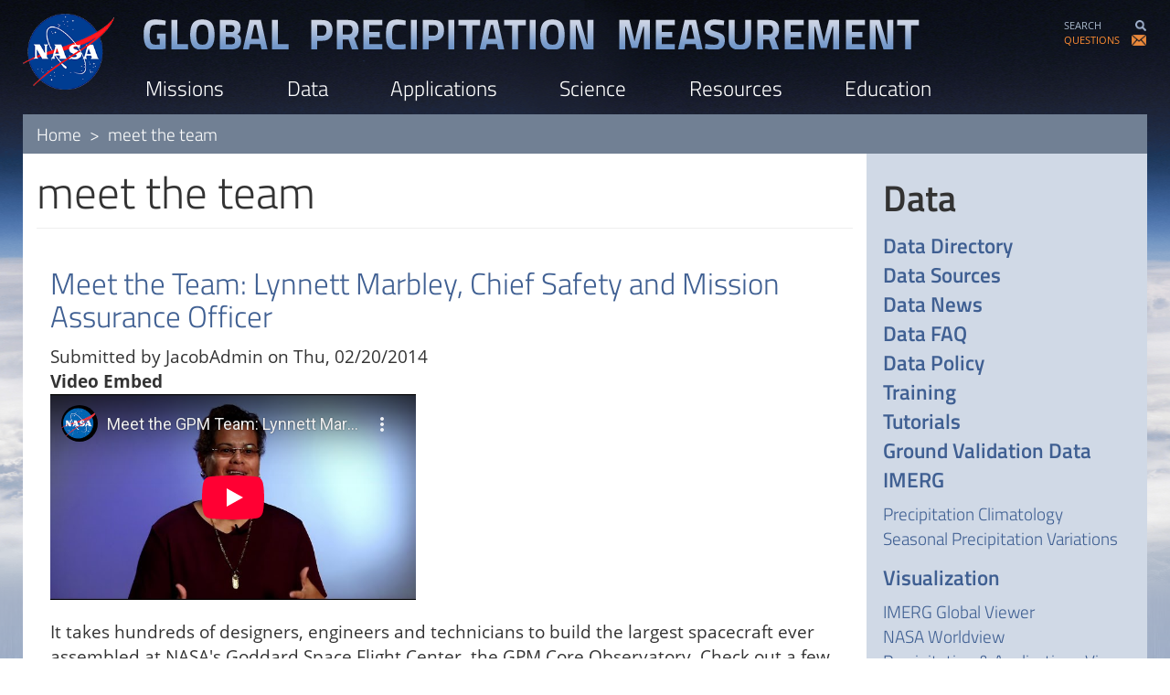

--- FILE ---
content_type: text/html; charset=UTF-8
request_url: https://gpm.nasa.gov/category/keywords/meet-team
body_size: 43446
content:
<!DOCTYPE html>
<html  lang="en" dir="ltr" prefix="content: http://purl.org/rss/1.0/modules/content/  dc: http://purl.org/dc/terms/  foaf: http://xmlns.com/foaf/0.1/  og: http://ogp.me/ns#  rdfs: http://www.w3.org/2000/01/rdf-schema#  schema: http://schema.org/  sioc: http://rdfs.org/sioc/ns#  sioct: http://rdfs.org/sioc/types#  skos: http://www.w3.org/2004/02/skos/core#  xsd: http://www.w3.org/2001/XMLSchema# ">
  <head>
    <meta charset="utf-8" />
<noscript><style>form.antibot * :not(.antibot-message) { display: none !important; }</style>
</noscript><link rel="canonical" href="https://gpm.nasa.gov/category/keywords/meet-team" />
<meta name="Generator" content="Drupal 10 (https://www.drupal.org)" />
<meta name="MobileOptimized" content="width" />
<meta name="HandheldFriendly" content="true" />
<meta name="viewport" content="width=device-width, initial-scale=1.0" />
<link rel="icon" href="/themes/custom/pmm_bs/favicon.ico" type="image/vnd.microsoft.icon" />
<link rel="alternate" type="application/rss+xml" title="meet the team" href="https://gpm.nasa.gov/taxonomy/term/789/feed" />

    <title>meet the team | NASA Global Precipitation Measurement Mission</title>
    <link rel="stylesheet" media="all" href="/sites/default/files/css/css_647_X7be8I9BAILtW_xGNO1DrAKnkiucRHLwZ7YkoUA.css?delta=0&amp;language=en&amp;theme=pmm_bs&amp;include=eJxNyEsKgDAMANELheZMsY0aTT80rdbbC6LgZmCez5Ux1F5IHW00wP8gCGlegEdTSfun74L1wnUWW1GSNLDLGkecyBgO4dPwqYs5dOUbOJ0oWg" />
<link rel="stylesheet" media="all" href="/sites/default/files/css/css_zuSCDMysTVcyDpjCi_1s2HfdHamNrZVSiOyMBPDEv34.css?delta=1&amp;language=en&amp;theme=pmm_bs&amp;include=eJxNyEsKgDAMANELheZMsY0aTT80rdbbC6LgZmCez5Ux1F5IHW00wP8gCGlegEdTSfun74L1wnUWW1GSNLDLGkecyBgO4dPwqYs5dOUbOJ0oWg" />

    
    <script language="javascript" id="_fed_an_ua_tag" src="//dap.digitalgov.gov/Universal-Federated-Analytics-Min.js?agency=NASA&subagency=GSFC&dclink=true"></script>
  </head>
  <body class="path-taxonomy has-glyphicons">
    <a href="#main-content" class="visually-hidden focusable skip-link">
      Skip to main content
    </a>
    
      <div class="dialog-off-canvas-main-canvas" data-off-canvas-main-canvas>
              <header class="navbar navbar-default container" id="navbar" role="banner">
            <div class="navbar-header">
          <div class="region region-navigation">
    <section id="block-pmm-bs-nasalogo" class="block block-block-content block-block-contentfc73ed9a-d1e7-41ad-b9e6-343bc8412d8a clearfix">
  
    

      
            <div class="field field--name-body field--type-text-with-summary field--label-hidden field--item"><p><a href="https://www.nasa.gov/"><img alt="NASA" data-entity-type="" data-entity-uuid="" src="/themes/custom/pmm_bs/images/nasa-logo-large-v1.png" title="NASA" /></a></p>
</div>
      
  </section>

<section id="block-pmm-bs-pmmtitlesearchcontact" class="block block-block-content block-block-content03773018-4112-4fc1-9706-442b205de520 clearfix">
  
    

      
            <div class="field field--name-body field--type-text-with-summary field--label-hidden field--item"><div id="pmm-title">
<div id="pmm-title-full"><a href="/"><img alt="Global Precipitation Measurement" data-entity-type="" data-entity-uuid="" src="/themes/custom/pmm_bs/images/gpm-title-large-v1.png" title="Global Precipitation Measurement" /> </a></div>

<div id="pmm-title-mobile"><a href="/">GLOBAL<br />
PRECIPITATION<br />
MEASUREMENT</a></div>
</div>

<div id="search-contact-box">
<div id="search-box"><a href="/search">SEARCH <img alt="Search" data-entity-type="" data-entity-uuid="" src="/themes/custom/pmm_bs/images/search-icon-v1.png" /></a></div>

<div id="contact-box"><a href="/data/ask-a-question">QUESTIONS <img alt="Search" data-entity-type="" data-entity-uuid="" src="/themes/custom/pmm_bs/images/contact-icon-v1.png" /></a></div>
</div>
</div>
      
  </section>

<section id="block-pmm-bs-mainmenu" class="block block-superfish block-superfishmain-menu clearfix">
  
    

      
<ul id="superfish-main-menu" class="menu sf-menu sf-main-menu sf-horizontal sf-style-none superfish-pmm">
  
<li id="main-menu-menu-link-contentd4b73e64-2f02-40eb-ae18-e58040513a08" class="sf-depth-1 menuparent"><a href="/missions" title="Learn about NASA&#039;s Precipitation Measurement Missions" class="sf-depth-1 menuparent">Missions</a><ul class="sf-multicolumn"><li class="sf-multicolumn-wrapper "><ol><li id="main-menu-menu-link-content65ec9ac6-2351-4104-8667-656d789541af" class="sf-depth-2 sf-multicolumn-column menuparent"><div class="sf-multicolumn-column"><a href="/missions/GPM" title="The Global Precipitation Measurement Mission (GPM)" class="sf-depth-2 menuparent">GPM</a><ol><li id="main-menu-menu-link-contentb01bd830-36bf-4630-aa32-b2b6c9730da4" class="sf-depth-3 sf-no-children"><a href="/missions/GPM/core-observatory" class="sf-depth-3">GPM Core Observatory</a></li><li id="main-menu-menu-link-content8371c0a5-6824-439d-aaf6-58f8209e089f" class="sf-depth-3 sf-no-children"><a href="/missions/GPM/GMI" class="sf-depth-3">GPM Microwave Imager (GMI)</a></li><li id="main-menu-menu-link-content9bf6c78c-891d-494d-baf0-8bfb12176db3" class="sf-depth-3 sf-no-children"><a href="/missions/GPM/DPR" title="Dual-frequency Precipitation Radar (DPR)" class="sf-depth-3">Dual-frequency Precipitation Radar (DPR)</a></li><li id="main-menu-menu-link-content62a71de7-e3c9-495a-917f-801d0806faf6" class="sf-depth-3 sf-no-children"><a href="/missions/GPM/constellation" class="sf-depth-3">GPM Constellation</a></li><li id="main-menu-menu-link-contentd1cf3ea7-fd85-474b-930a-92764f6f3f72" class="sf-depth-3 sf-no-children"><a href="/missions/GPM/launch" class="sf-depth-3">Launch</a></li><li id="main-menu-menu-link-content58a6f585-e699-485c-a030-4513f819537d" class="sf-depth-3 sf-no-children"><a href="/missions/gpm/10-year-anniversary" title="GPM 10 Year Anniversary" class="sf-depth-3">GPM 10 Year Anniversary</a></li></ol></div></li><li id="main-menu-menu-link-content1c4e40eb-c48f-4418-bfa0-6fd9f72ce25a" class="sf-depth-2 sf-multicolumn-column menuparent"><div class="sf-multicolumn-column"><a href="/missions/trmm" title="The Tropical Rainfall Measuring Mission (TRMM)" class="sf-depth-2 menuparent">TRMM</a><ol><li id="main-menu-menu-link-contentc573a3ff-07ea-4a53-a79b-00cf3dd49205" class="sf-depth-3 sf-no-children"><a href="/missions/TRMM/satellite" class="sf-depth-3">Spacecraft and Instruments</a></li></ol></div></li><li id="main-menu-menu-link-contenta968fd40-955d-41ac-aa72-3d59a813f158" class="sf-depth-2 sf-no-children"><a href="/extreme-weather-news" title="Extreme Weather News" class="sf-depth-2">Extreme Weather News</a></li><li id="main-menu-menu-link-content9803eeec-316f-4745-952b-67caa3fc6c92" class="sf-depth-2 sf-no-children"><a href="/missions/articles" title="Mission Articles" class="sf-depth-2">Articles</a></li></ol></li></ul></li><li id="main-menu-menu-link-contentb6f2c802-d480-4da9-a00d-0dd28ec8ce21" class="sf-depth-1 menuparent"><a href="/data" title="Learn how to access and process GPM precipitation data." class="sf-depth-1 menuparent">Data</a><ul class="sf-multicolumn"><li class="sf-multicolumn-wrapper "><ol><li id="main-menu-menu-link-content90bf7d7e-6c76-49b6-a91c-415fbd8c9531" class="sf-depth-2 sf-no-children"><a href="/data/directory" class="sf-depth-2">Data Directory</a></li><li id="main-menu-menu-link-contentfbc5c6cb-3e0f-4fc0-87c2-2204effa060a" class="sf-depth-2 sf-no-children"><a href="/data/sources" title="Description of the various sources for downloading and viewing GPM data. " class="sf-depth-2">Data Sources</a></li><li id="main-menu-menu-link-contente23a09c9-75f6-431a-a071-3f4a7d8e799d" class="sf-depth-2 sf-no-children"><a href="/data/news" title="News and updates about PMM data products." class="sf-depth-2">Data News</a></li><li id="main-menu-menu-link-content1c7fe289-138a-4ea0-ac4f-cff7e11ed991" class="sf-depth-2 sf-no-children"><a href="/data/faq" title="Data Frequently Asked Questions" class="sf-depth-2">Data FAQ</a></li><li id="main-menu-menu-link-content8b15ac80-3538-461e-b79d-8659e383b871" class="sf-depth-2 sf-no-children"><a href="/data/policy" class="sf-depth-2">Data Policy</a></li><li id="main-menu-menu-link-contentf6473fdd-7625-4d39-9683-d8952f497db6" class="sf-depth-2 sf-no-children"><a href="/data/training" class="sf-depth-2">Training</a></li><li id="main-menu-menu-link-content4995dcd7-6104-4ce3-a595-e76fbb5d5e3e" class="sf-depth-2 sf-no-children"><a href="/data/tutorials" class="sf-depth-2">Tutorials</a></li><li id="main-menu-menu-link-content635f3585-b68f-416c-a158-2cb09ae81d50" class="sf-depth-2 sf-no-children"><a href="/data/ground-validation" class="sf-depth-2">Ground Validation Data</a></li><li id="main-menu-menu-link-content48d6ad69-bc47-4fc2-9cf2-2cd71867731b" class="sf-depth-2 sf-multicolumn-column menuparent"><div class="sf-multicolumn-column"><a href="/data/imerg" title="IMERG: Integrated Multi-satellitE Retrievals for GPM" class="sf-depth-2 menuparent">IMERG</a><ol><li id="main-menu-menu-link-contentf5b2f8c7-b51b-4209-ae7f-ec2036b49f52" class="sf-depth-3 sf-no-children"><a href="/data/imerg/precipitation-climatology" class="sf-depth-3">Precipitation Climatology</a></li><li id="main-menu-menu-link-contentcac92ce4-4e3c-48f1-beb9-f7404e5f50ca" class="sf-depth-3 sf-no-children"><a href="/data/imerg/seasonal-precipitation-variations" title="Seasonal Precipitation Variations" class="sf-depth-3">Seasonal Precipitation Variations</a></li></ol></div></li><li id="main-menu-menu-link-content4afc1aa0-c6b3-4f09-8949-45f365e68f87" class="sf-depth-2 sf-multicolumn-column menuparent"><div class="sf-multicolumn-column"><a href="/data/visualization" class="sf-depth-2 menuparent">Visualization</a><ol><li id="main-menu-menu-link-content650da21b-2492-46be-93fb-349b6cc2d098" class="sf-depth-3 sf-no-children"><a href="/data/visualization/global-viewer" class="sf-depth-3">IMERG Global Viewer</a></li><li id="main-menu-menu-link-content802f3a7e-94d1-4ffc-9739-d23839c6df07" class="sf-depth-3 sf-no-children"><a href="/data/visualization/worldview" class="sf-depth-3">NASA Worldview</a></li><li id="main-menu-menu-link-content23cd6dae-8e01-4d7e-ac67-9db16aa1e897" class="sf-depth-3 sf-no-children"><a href="/data/visualization/precip-apps" class="sf-depth-3">Precipitation &amp; Applications Viewer</a></li><li id="main-menu-menu-link-contentf54b5387-395e-49e3-af79-999477b6298f" class="sf-depth-3 sf-no-children"><a href="/data/visualizations/rain-global" class="sf-depth-3">RAIN Global Viewer</a></li></ol></div></li><li id="main-menu-menu-link-content376dee91-d349-4adf-bf7d-1ba083db830e" class="sf-depth-2 sf-no-children"><a href="/data/articles" class="sf-depth-2">Articles</a></li></ol></li></ul></li><li id="main-menu-menu-link-content1b020faa-cd07-4b3e-a090-032c1d8b864d" class="sf-depth-1 menuparent"><a href="/applications" title="Learn about the various societal applications of GPM data." class="sf-depth-1 menuparent">Applications</a><ul class="sf-multicolumn"><li class="sf-multicolumn-wrapper "><ol><li id="main-menu-menu-link-contentc099620c-5a46-486a-ae7b-c4adc2740b4d" class="sf-depth-2 sf-no-children"><a href="/applications/ecology" class="sf-depth-2">Ecology</a></li><li id="main-menu-menu-link-content0462cb40-d7f3-428a-8003-c1dcffc18333" class="sf-depth-2 sf-no-children"><a href="/applications/water" class="sf-depth-2">Water &amp; Agriculture</a></li><li id="main-menu-menu-link-contentbe9dd28a-0b01-47e6-a461-e1d1225c289d" class="sf-depth-2 sf-no-children"><a href="/applications/energy" class="sf-depth-2">Energy</a></li><li id="main-menu-menu-link-content8643abd3-7efb-4ab0-8d22-f0dcbbcb7329" class="sf-depth-2 sf-multicolumn-column menuparent"><div class="sf-multicolumn-column"><a href="/applications/weather" class="sf-depth-2 menuparent">Weather</a><ol><li id="main-menu-menu-link-content8d5500a4-1446-418a-b1f0-ba173741d9c5" class="sf-depth-3 sf-no-children"><a href="/applications/weather/news" title="Extreme Weather News" class="sf-depth-3">Extreme Weather News</a></li></ol></div></li><li id="main-menu-menu-link-contentb7e7ed33-c69c-4dff-bee5-8971300f7f59" class="sf-depth-2 sf-multicolumn-column menuparent"><div class="sf-multicolumn-column"><a href="/applications/health" title="Using GPM Data for Development and Public Health" class="sf-depth-2 menuparent">Health</a><ol><li id="main-menu-menu-link-contentd2080832-c044-4a32-9713-a65c26892e6d" class="sf-depth-3 sf-no-children"><a href="/applications/disease-initiative" class="sf-depth-3">Disease Initiative</a></li></ol></div></li><li id="main-menu-menu-link-content91f54e3a-ac92-4f93-82a4-174e5f06df68" class="sf-depth-2 sf-no-children"><a href="/applications/disasters" title="Using GPM Data for Disasters and Risk Management" class="sf-depth-2">Disasters</a></li><li id="main-menu-menu-link-contentc54fba92-0b44-42e9-bb9e-b9ecd5210b9b" class="sf-depth-2 sf-multicolumn-column menuparent"><div class="sf-multicolumn-column"><a href="/applications/landslides" class="sf-depth-2 menuparent">Landslides</a><ol><li id="main-menu-menu-link-contenta06243f1-cc57-4428-901d-8bdb6c2b2e53" class="sf-depth-3 sf-no-children"><a href="/applications/landslides/coolr" class="sf-depth-3">COOLR</a></li><li id="main-menu-menu-link-contentf44b246f-92f8-4e8c-b6cb-c77c07375c06" class="sf-depth-3 sf-no-children"><a href="/applications/landslides/reporter" class="sf-depth-3">Landslide Reporter</a></li><li id="main-menu-menu-link-content66396ed6-4e6b-475a-98bb-924cc059361c" class="sf-depth-3 sf-no-children"><a href="/applications/landslides/reporter-faq" class="sf-depth-3">Landslide Reporter FAQ</a></li></ol></div></li><li id="main-menu-menu-link-content0509a016-6697-42e9-bdb7-679b8e6af6bf" class="sf-depth-2 sf-no-children"><a href="/applications/whos-using-gpm-data" class="sf-depth-2">Who&#039;s Using GPM Data</a></li><li id="main-menu-menu-link-contentdd50c198-fd20-4bed-a420-78971bb31064" class="sf-depth-2 sf-no-children"><a href="/applications/highlights" title="GPM Applications Highlights" class="sf-depth-2">Applications Highlights</a></li><li id="main-menu-menu-link-content388a6f55-2c7a-4896-9df9-fdcb6de206d3" class="sf-depth-2 sf-no-children"><a href="/applications/articles" title="Applications Articles" class="sf-depth-2">Articles</a></li></ol></li></ul></li><li id="main-menu-menu-link-contentdea1078e-5e44-4f26-a374-80ff31da4d50" class="sf-depth-1 menuparent"><a href="/science" title="Learn about precipitation science and research." class="sf-depth-1 menuparent">Science</a><ul class="sf-multicolumn"><li class="sf-multicolumn-wrapper "><ol><li id="main-menu-menu-link-contentabe4c867-1be3-411b-8748-26fa6f868bff" class="sf-depth-2 sf-multicolumn-column menuparent"><div class="sf-multicolumn-column"><a href="/science/research-topics" class="sf-depth-2 menuparent">Research Topics</a><ol><li id="main-menu-menu-link-content24ef77b0-337d-4b55-9d54-0e25d318a493" class="sf-depth-3 sf-no-children"><a href="/science/research-topics#stormstructureandmesoscaledynamics" title="Storm Structure and Mesoscale Dynamics" class="sf-depth-3">Storm Structure and Mesoscale Dynamics</a></li><li id="main-menu-menu-link-contente2d4ff03-4fbc-40cc-b61b-21806cf98cbb" class="sf-depth-3 sf-no-children"><a href="/science/research-topics#theglobalwatercycle" title=" The Global Water Cycle" class="sf-depth-3">The Global Water Cycle</a></li><li id="main-menu-menu-link-content919c4cda-910a-475f-9e92-5ac7a45c9251" class="sf-depth-3 sf-no-children"><a href="/science/research-topics#climateanalysis" title="Climate Analysis" class="sf-depth-3">Climate Analysis</a></li><li id="main-menu-menu-link-contentd0531c9a-ba69-4103-a87a-aedf12b0d07b" class="sf-depth-3 sf-no-children"><a href="/science/research-topics#precipitationmicrophysics" title="Precipitation Microphysics" class="sf-depth-3">Precipitation Microphysics</a></li></ol></div></li><li id="main-menu-menu-link-content7acd4b99-ba4b-4152-88a6-a9fd1c266d7d" class="sf-depth-2 sf-multicolumn-column menuparent"><div class="sf-multicolumn-column"><a href="/science/ground-validation" class="sf-depth-2 menuparent">Ground Validation</a><ol><li id="main-menu-menu-link-contenta9e9a6a3-d4ae-4953-9c49-bbd31148d072" class="sf-depth-3 sf-no-children"><a href="/science/ground-validation/field-campaigns" class="sf-depth-3">Field Campaigns</a></li><li id="main-menu-menu-link-content1a63b10b-f754-472d-a2d5-b69ab81f18d1" class="sf-depth-3 sf-no-children"><a href="/science/ground-validation/ground-and-airborne-instruments" class="sf-depth-3">Ground and Airborne Instruments</a></li><li id="main-menu-menu-link-contenta4a3ba12-d949-4e7f-a767-520c3c212390" class="sf-depth-3 sf-no-children"><a href="/science/ground-validation/validation" class="sf-depth-3">Validation</a></li></ol></div></li><li id="main-menu-menu-link-content336bcb1b-3056-4c2b-8e7e-ef281b58bfb6" class="sf-depth-2 sf-no-children"><a href="/science/precipitation-algorithms" class="sf-depth-2">Precipitation Algorithms</a></li><li id="main-menu-menu-link-content917d0fad-e5f8-4b34-817f-b4f13c4650b6" class="sf-depth-2 sf-no-children"><a href="/science/meetings" title="A list of PMM meetings" class="sf-depth-2">Meetings</a></li><li id="main-menu-menu-link-content9acb7ca6-5ae4-4e4b-8e57-636ee6baed57" class="sf-depth-2 sf-no-children"><a href="/science/pmm-science-team" title="Learn about the Precipitation Measurement Missions Science Team" class="sf-depth-2">PMM Science Team</a></li><li id="main-menu-menu-link-content20390a98-b36e-4fd8-a77b-8f59af8ec386" class="sf-depth-2 sf-no-children"><a href="/science/articles" class="sf-depth-2">Articles</a></li></ol></li></ul></li><li id="main-menu-menu-link-content8c2af902-020f-4af4-b96f-96a4f18dbe99" class="sf-depth-1 menuparent"><a href="/resources" title="Various resources related the the Precipitation Measurement Missions." class="sf-depth-1 menuparent">Resources</a><ul class="sf-multicolumn"><li class="sf-multicolumn-wrapper "><ol><li id="main-menu-menu-link-contentd08c85b9-ae17-4aca-8621-8b011ffa6f35" class="sf-depth-2 sf-no-children"><a href="/resources/faq" title="Frequently Asked Questions" class="sf-depth-2">Frequently Asked Questions</a></li><li id="main-menu-menu-link-contentc84d3d7e-648d-4d78-8fe4-a08e459cff15" class="sf-depth-2 sf-no-children"><a href="/resources/images" title="A gallery of PMM images" class="sf-depth-2">Image Gallery</a></li><li id="main-menu-menu-link-contentc77f2d3c-7b88-4823-a51b-3c8568424451" class="sf-depth-2 sf-no-children"><a href="/resources/videos" title="A gallery of PMM videos" class="sf-depth-2">Video Gallery</a></li><li id="main-menu-views-viewviewsdocuments-listpage-1" class="sf-depth-2 sf-no-children"><a href="/resources/documents" class="sf-depth-2">Documents</a></li><li id="main-menu-views-viewviewspublications-listpage-2" class="sf-depth-2 sf-no-children"><a href="/resources/gpm-publications" class="sf-depth-2">GPM Refereed Publications</a></li><li id="main-menu-menu-link-content9513cdf6-3c8c-499b-8434-079dae4541e5" class="sf-depth-2 sf-no-children"><a href="/resources/trmm-publications" title="TRMM Refereed Publications" class="sf-depth-2">TRMM Refereed Publications</a></li><li id="main-menu-menu-link-content78f49e9c-42cf-4ef8-b2b1-1ebaef4d34dd" class="sf-depth-2 sf-no-children"><a href="/resources/3Dprinting" class="sf-depth-2">3D Printed GPM Precipitation Data</a></li><li id="main-menu-menu-link-content3487b31c-f29c-4789-abc1-6231ff3043b6" class="sf-depth-2 sf-no-children"><a href="/resources/media" title="Media &amp; Press Resources" class="sf-depth-2">Media &amp; Press Resources</a></li><li id="main-menu-menu-link-content80cc489e-d688-4194-a552-53062fa7db2d" class="sf-depth-2 sf-no-children"><a href="/resources/glossary" title="A glossary of Earth science terms related to precipitation " class="sf-depth-2">Glossary</a></li><li id="main-menu-menu-link-content3cf1305c-9438-49ba-8b45-dd354190d7c6" class="sf-depth-2 sf-no-children"><a href="/resources/articles" title="All Articles" class="sf-depth-2">All Articles</a></li></ol></li></ul></li><li id="main-menu-menu-link-content0e29419e-3b0e-49c0-b9a6-9b8d59f1ac6c" class="sf-depth-1 menuparent"><a href="https://gpm.nasa.gov/education" title="NASA Precipitation Education" class="sf-depth-1 sf-external menuparent">Education</a><ul class="sf-multicolumn"><li class="sf-multicolumn-wrapper "><ol><li id="main-menu-menu-link-contentf7e5bbd1-1b1d-4523-9e01-15e52ea34f8f" class="sf-depth-2 sf-no-children"><a href="https://gpm.nasa.gov/education/water-cycle" title="Precipitation Education - The Water Cycle" class="sf-depth-2 sf-external">Water Cycle</a></li><li id="main-menu-menu-link-content5769099d-4fc8-4c0a-b615-c9492dfb644b" class="sf-depth-2 sf-no-children"><a href="https://gpm.nasa.gov/education/weather-climate" title="Precipitation Education - Weather and Climate" class="sf-depth-2 sf-external">Weather &amp; Climate</a></li><li id="main-menu-menu-link-content3d9f19e5-5be2-45c4-90be-7ca760e15057" class="sf-depth-2 sf-no-children"><a href="https://gpm.nasa.gov/education/societal-applications" title="NASA Precipitation Education - Societal Applications" class="sf-depth-2 sf-external">Societal Applications</a></li><li id="main-menu-menu-link-content67798c93-4170-4f4d-a773-7fac45bb7d2b" class="sf-depth-2 sf-no-children"><a href="https://gpm.nasa.gov/education/technology" title="NASA Precipitation Education - Technology" class="sf-depth-2 sf-external">Technology</a></li></ol></li></ul></li>
</ul>

  </section>


  </div>

                      </div>

                      </header>
  
  <div role="main" class="main-container container js-quickedit-main-content">
    <div class="row">

                              <div class="col-sm-12" role="heading">
              <div class="region region-header">
        <ol class="breadcrumb">
          <li >
                  <a href="/">Home</a>
              </li>
          <li >
                  meet the team
              </li>
      </ol>


  </div>

          </div>
              
            
                  <section class="col-sm-9">

                                      <div class="highlighted">  <div class="region region-highlighted">
    <div data-drupal-messages-fallback class="hidden"></div>

  </div>
</div>
                  
                
                          <a id="main-content"></a>
            <div class="region region-content">
        <h1 class="page-header">meet the team</h1>

  <div class="views-element-container form-group"><div class="view view-taxonomy-term view-id-taxonomy_term view-display-id-page_1 js-view-dom-id-8f90f3087676f5292e41391f989a21eb37b09f25d831f9055df886d1c1fc48da">
  
    
      <div class="view-header">
      <div about="/category/keywords/meet-team">
  
    
  
</div>

    </div>
      
      <div class="view-content">
          <div class="views-row">
<article data-history-node-id="1022" about="/video-gallery/meet-team-lynnett-marbley-chief-safety-and-mission-assurance-officer" class="video is-promoted teaser clearfix">

  
      <h2>
      <a href="/video-gallery/meet-team-lynnett-marbley-chief-safety-and-mission-assurance-officer" rel="bookmark">
<span>Meet the Team: Lynnett Marbley, Chief Safety and Mission Assurance Officer</span>
</a>
    </h2>
    

      <footer>
      
      <div class="author">
        Submitted by 
<span><span lang="" about="/users/jacobadmin" typeof="schema:Person" property="schema:name" datatype="">JacobAdmin</span></span>
 on 
<span><time datetime="2014-02-20T16:39:55-05:00" title="Thursday, February 20, 2014">Thu, 02/20/2014</time>
</span>
        
      </div>
    </footer>
  
  <div class="content">
    
  <div class="field field--name-field-video-embed field--type-text-long field--label-above">
    <div class="field--label">Video Embed</div>
              <div class="field--item"><p><iframe allowfullscreen="" frameborder="0" height="225" src="//www.youtube-nocookie.com/embed/22ZfrZ1wjuE?rel=0" width="400"></iframe></p>
</div>
          </div>

            <div class="field field--name-body field--type-text-with-summary field--label-hidden field--item"><p>It takes hundreds of designers, engineers and technicians to build the largest spacecraft ever assembled at NASA&#39;s Goddard Space Flight Center, the GPM Core Observatory. Check out a few of the team leads who made it happen.</p>
</div>
      <ul class="links inline list-inline"><li class="node-readmore"><a href="/video-gallery/meet-team-lynnett-marbley-chief-safety-and-mission-assurance-officer" rel="tag" title="Meet the Team: Lynnett Marbley, Chief Safety and Mission Assurance Officer" hreflang="und">Read more<span class="visually-hidden"> about Meet the Team: Lynnett Marbley, Chief Safety and Mission Assurance Officer</span></a></li></ul>
  </div>

</article>
</div>
    <div class="views-row">
<article data-history-node-id="1021" about="/video-gallery/meet-team-keith-deweese-guidance-and-navigation-control-lead" class="video is-promoted teaser clearfix">

  
      <h2>
      <a href="/video-gallery/meet-team-keith-deweese-guidance-and-navigation-control-lead" rel="bookmark">
<span>Meet the Team: Keith Deweese, Guidance and Navigation Control Lead</span>
</a>
    </h2>
    

      <footer>
      
      <div class="author">
        Submitted by 
<span><span lang="" about="/users/jacobadmin" typeof="schema:Person" property="schema:name" datatype="">JacobAdmin</span></span>
 on 
<span><time datetime="2014-02-20T16:37:58-05:00" title="Thursday, February 20, 2014">Thu, 02/20/2014</time>
</span>
        
      </div>
    </footer>
  
  <div class="content">
    
  <div class="field field--name-field-video-embed field--type-text-long field--label-above">
    <div class="field--label">Video Embed</div>
              <div class="field--item"><p><iframe allowfullscreen="" frameborder="0" height="225" src="//www.youtube-nocookie.com/embed/GlaLKbC8jiw?rel=0" width="400"></iframe></p>
</div>
          </div>

            <div class="field field--name-body field--type-text-with-summary field--label-hidden field--item"><p>It takes hundreds of designers, engineers and technicians to build the largest spacecraft ever assembled at NASA&#39;s Goddard Space Flight Center, the GPM Core Observatory. Check out a few of the team leads who made it happen.</p>
</div>
      <ul class="links inline list-inline"><li class="node-readmore"><a href="/video-gallery/meet-team-keith-deweese-guidance-and-navigation-control-lead" rel="tag" title="Meet the Team: Keith Deweese, Guidance and Navigation Control Lead" hreflang="und">Read more<span class="visually-hidden"> about Meet the Team: Keith Deweese, Guidance and Navigation Control Lead</span></a></li></ul>
  </div>

</article>
</div>
    <div class="views-row">
<article data-history-node-id="1020" about="/video-gallery/meet-team-dave-mccomas-flight-software-development-lead" class="video is-promoted teaser clearfix">

  
      <h2>
      <a href="/video-gallery/meet-team-dave-mccomas-flight-software-development-lead" rel="bookmark">
<span>Meet the Team: Dave McComas, Flight Software Development Lead</span>
</a>
    </h2>
    

      <footer>
      
      <div class="author">
        Submitted by 
<span><span lang="" about="/users/jacobadmin" typeof="schema:Person" property="schema:name" datatype="">JacobAdmin</span></span>
 on 
<span><time datetime="2014-02-20T16:05:30-05:00" title="Thursday, February 20, 2014">Thu, 02/20/2014</time>
</span>
        
      </div>
    </footer>
  
  <div class="content">
    
  <div class="field field--name-field-video-embed field--type-text-long field--label-above">
    <div class="field--label">Video Embed</div>
              <div class="field--item"><p><iframe allowfullscreen="" frameborder="0" height="225" src="//www.youtube-nocookie.com/embed/K89cMdtvei0?rel=0" width="400"></iframe></p>
</div>
          </div>

            <div class="field field--name-body field--type-text-with-summary field--label-hidden field--item"><p>It takes hundreds of designers, engineers and technicians to build the largest spacecraft ever assembled at NASA&amp;#39;s Goddard Space Flight Center, the GPM Core Observatory. Check out a few of the team leads who made it happen.</p>
</div>
      <ul class="links inline list-inline"><li class="node-readmore"><a href="/video-gallery/meet-team-dave-mccomas-flight-software-development-lead" rel="tag" title="Meet the Team: Dave McComas, Flight Software Development Lead" hreflang="und">Read more<span class="visually-hidden"> about Meet the Team: Dave McComas, Flight Software Development Lead</span></a></li></ul>
  </div>

</article>
</div>
    <div class="views-row">
<article data-history-node-id="1019" about="/video-gallery/meet-team-carlton-peters-thermal-product-development-lead" class="video is-promoted teaser clearfix">

  
      <h2>
      <a href="/video-gallery/meet-team-carlton-peters-thermal-product-development-lead" rel="bookmark">
<span>Meet the Team: Carlton Peters, Thermal Product Development Lead</span>
</a>
    </h2>
    

      <footer>
      
      <div class="author">
        Submitted by 
<span><span lang="" about="/users/jacobadmin" typeof="schema:Person" property="schema:name" datatype="">JacobAdmin</span></span>
 on 
<span><time datetime="2014-02-20T16:04:21-05:00" title="Thursday, February 20, 2014">Thu, 02/20/2014</time>
</span>
        
      </div>
    </footer>
  
  <div class="content">
    
  <div class="field field--name-field-video-embed field--type-text-long field--label-above">
    <div class="field--label">Video Embed</div>
              <div class="field--item"><iframe allowfullscreen="" frameborder="0" height="225" src="//www.youtube-nocookie.com/embed/XN4Ze1BPunY?rel=0" width="400"></iframe></div>
          </div>

            <div class="field field--name-body field--type-text-with-summary field--label-hidden field--item"><p>It takes hundreds of designers, engineers and technicians to build the largest spacecraft ever assembled at NASA&amp;#39;s Goddard Space Flight Center, the GPM Core Observatory. Check out a few of the team leads who made it happen.</p>
</div>
      <ul class="links inline list-inline"><li class="node-readmore"><a href="/video-gallery/meet-team-carlton-peters-thermal-product-development-lead" rel="tag" title="Meet the Team: Carlton Peters, Thermal Product Development Lead" hreflang="und">Read more<span class="visually-hidden"> about Meet the Team: Carlton Peters, Thermal Product Development Lead</span></a></li></ul>
  </div>

</article>
</div>
    <div class="views-row">
<article data-history-node-id="1018" about="/video-gallery/meet-team-bill-paradis-planner-and-scheduler" class="video is-promoted teaser clearfix">

  
      <h2>
      <a href="/video-gallery/meet-team-bill-paradis-planner-and-scheduler" rel="bookmark">
<span>Meet the Team: Bill Paradis, Planner and Scheduler</span>
</a>
    </h2>
    

      <footer>
      
      <div class="author">
        Submitted by 
<span><span lang="" about="/users/jacobadmin" typeof="schema:Person" property="schema:name" datatype="">JacobAdmin</span></span>
 on 
<span><time datetime="2014-02-20T16:02:48-05:00" title="Thursday, February 20, 2014">Thu, 02/20/2014</time>
</span>
        
      </div>
    </footer>
  
  <div class="content">
    
  <div class="field field--name-field-video-embed field--type-text-long field--label-above">
    <div class="field--label">Video Embed</div>
              <div class="field--item"><iframe width="400" height="225" src="//www.youtube-nocookie.com/embed/y5YlWK2YX18" frameborder="0" allowfullscreen></iframe></div>
          </div>

            <div class="field field--name-body field--type-text-with-summary field--label-hidden field--item"><p>It takes hundreds of designers, engineers and technicians to build the largest spacecraft ever assembled at NASA&#39;s Goddard Space Flight Center, the GPM Core Observatory. Check out a few of the team leads who made it happen.</p>
</div>
      <ul class="links inline list-inline"><li class="node-readmore"><a href="/video-gallery/meet-team-bill-paradis-planner-and-scheduler" rel="tag" title="Meet the Team: Bill Paradis, Planner and Scheduler" hreflang="und">Read more<span class="visually-hidden"> about Meet the Team: Bill Paradis, Planner and Scheduler</span></a></li></ul>
  </div>

</article>
</div>
    <div class="views-row">
<article data-history-node-id="1017" about="/video-gallery/meet-team-alexia-harper-mechanical-engineer" class="video is-promoted teaser clearfix">

  
      <h2>
      <a href="/video-gallery/meet-team-alexia-harper-mechanical-engineer" rel="bookmark">
<span>Meet the Team: Alexia Harper, Mechanical Engineer</span>
</a>
    </h2>
    

      <footer>
      
      <div class="author">
        Submitted by 
<span><span lang="" about="/users/jacobadmin" typeof="schema:Person" property="schema:name" datatype="">JacobAdmin</span></span>
 on 
<span><time datetime="2014-02-20T15:59:43-05:00" title="Thursday, February 20, 2014">Thu, 02/20/2014</time>
</span>
        
      </div>
    </footer>
  
  <div class="content">
    
  <div class="field field--name-field-video-embed field--type-text-long field--label-above">
    <div class="field--label">Video Embed</div>
              <div class="field--item"><p><iframe allowfullscreen="" frameborder="0" height="225" src="//www.youtube-nocookie.com/embed/8ew_EkYd-Pk?rel=0" width="400"></iframe></p>
</div>
          </div>

            <div class="field field--name-body field--type-text-with-summary field--label-hidden field--item"><p>It takes hundreds of designers, engineers and technicians to build the largest spacecraft ever assembled at NASA&#39;s Goddard Space Flight Center, the GPM Core Observatory. Check out a few of the team leads who made it happen</p>
</div>
      <ul class="links inline list-inline"><li class="node-readmore"><a href="/video-gallery/meet-team-alexia-harper-mechanical-engineer" rel="tag" title="Meet the Team: Alexia Harper, Mechanical Engineer" hreflang="und">Read more<span class="visually-hidden"> about Meet the Team: Alexia Harper, Mechanical Engineer</span></a></li></ul>
  </div>

</article>
</div>

    </div>
  
      
              <div class="feed-icons">
      <a href="https://gpm.nasa.gov/taxonomy/term/789/feed" class="feed-icon">
  Subscribe to meet the team
</a>

    </div>
  </div>
</div>


  </div>

              </section>

                              <aside class="col-sm-3" role="complementary">
              <div class="region region-sidebar-second">
    <nav role="navigation" aria-labelledby="block-pmm-bs-mainmenu-3-menu" id="block-pmm-bs-mainmenu-3">
      
  <h2 id="block-pmm-bs-mainmenu-3-menu">Data</h2>
  

        
      <ul class="menu menu--main-menu nav">
                      <li class="first">
                                        <a href="/data/directory" data-drupal-link-system-path="node/2971">Data Directory</a>
              </li>
                      <li>
                                        <a href="/data/sources" title="Description of the various sources for downloading and viewing GPM data. " data-drupal-link-system-path="data/sources">Data Sources</a>
              </li>
                      <li>
                                        <a href="/data/news" title="News and updates about PMM data products." data-drupal-link-system-path="node/3180">Data News</a>
              </li>
                      <li>
                                        <a href="/data/faq" title="Data Frequently Asked Questions" data-drupal-link-system-path="data/faq">Data FAQ</a>
              </li>
                      <li>
                                        <a href="/data/policy" data-drupal-link-system-path="node/3170">Data Policy</a>
              </li>
                      <li>
                                        <a href="/data/training" data-drupal-link-system-path="node/2523">Training</a>
              </li>
                      <li>
                                        <a href="/data/tutorials" data-drupal-link-system-path="node/3169">Tutorials</a>
              </li>
                      <li>
                                        <a href="/data/ground-validation" data-drupal-link-system-path="node/3349">Ground Validation Data</a>
              </li>
                      <li class="expanded dropdown">
                                                                    <a href="/data/imerg" title="IMERG: Integrated Multi-satellitE Retrievals for GPM" class="dropdown-toggle" data-toggle="dropdown" data-drupal-link-system-path="node/3250">IMERG <span class="caret"></span></a>
                        <ul class="dropdown-menu">
                      <li class="first">
                                        <a href="/data/imerg/precipitation-climatology" data-drupal-link-system-path="node/3321">Precipitation Climatology</a>
              </li>
                      <li class="last">
                                        <a href="/data/imerg/seasonal-precipitation-variations" title="Seasonal Precipitation Variations" data-drupal-link-system-path="node/3329">Seasonal Precipitation Variations</a>
              </li>
        </ul>
  
              </li>
                      <li class="expanded dropdown">
                                                                    <a href="/data/visualization" class="dropdown-toggle" data-toggle="dropdown" data-drupal-link-system-path="node/3160">Visualization <span class="caret"></span></a>
                        <ul class="dropdown-menu">
                      <li class="first">
                                        <a href="/data/visualization/global-viewer" data-drupal-link-system-path="node/3159">IMERG Global Viewer</a>
              </li>
                      <li>
                                        <a href="/data/visualization/worldview" data-drupal-link-system-path="node/3351">NASA Worldview</a>
              </li>
                      <li>
                                        <a href="/data/visualization/precip-apps" data-drupal-link-system-path="node/4504">Precipitation &amp; Applications Viewer</a>
              </li>
                      <li class="last">
                                        <a href="/data/visualizations/rain-global" data-drupal-link-system-path="node/4515">RAIN Global Viewer</a>
              </li>
        </ul>
  
              </li>
                      <li class="last">
                                        <a href="/data/articles" data-drupal-link-system-path="node/3247">Articles</a>
              </li>
        </ul>
  

  </nav>

  </div>

          </aside>
                  </div>
  </div>

      <footer class="footer container" role="contentinfo">
        <div class="region region-footer">
    <section id="block-pmm-bs-footernasa" class="block block-block-content block-block-content15be9b68-d149-479f-8619-2fbf79144161 clearfix">
  
    

      
            <div class="field field--name-body field--type-text-with-summary field--label-hidden field--item"><div id="footer_goddard"><a href="http://www.nasa.gov/centers/goddard/home/index.html"><img alt="Goddard Space Flight Center Logo" data-entity-type="" data-entity-uuid="" src="/themes/custom/pmm_bs/images/goddard-logo-v1.png" /></a></div>

<ul id="footer_info1">
	<li>NASA Official:&nbsp;<a href="/contact">George Huffman</a></li>
	<li>NASA HQ: <a href="/contact">Will McCarty</a></li>
	<li>Web Curator: <a href="/contact">Charles Cosner</a></li>
	<li>Webmaster: <a href="/contact">Jacob Reed</a></li>
</ul>

<ul id="footer_info2">
	<li>+ <a href="http://www.nasa.gov/about/highlights/HP_Privacy.html">Privacy Policy</a>&nbsp;&amp; <a href=" https://www.nasa.gov/accessibility/">Accessibility</a></li>
	<li>+ <a href="/image-use-policy">NASA Image Use Policy</a></li>
	<li>+ <a href="/data/ask-a-question">Ask a Question</a></li>
	<li>+ <a href="/sitemap">Site Map</a></li>
</ul>

<ul id="footer_info3">
	<li>+ <a href="http://science.gsfc.nasa.gov/sed/index.cfm?fuseAction=home.main&amp;&amp;navOrgCode=610">Earth Science Division</a></li>
	<li>+ <a href="http://www.nasa.gov/centers/goddard/home/index.html">Goddard Space Flight Center</a></li>
	<li>+ <a href="http://www.nasa.gov">NASA.gov</a></li>
	<li>+ <a href="http://www.usa.gov">USA.gov</a></li>
</ul>

<div id="footer_nasa"><a href="http://www.nasa.gov/"><img alt="NASA Logo" data-entity-type="" data-entity-uuid="" src="/themes/custom/pmm_bs/images/nasa-logo-large-v1.png" /></a></div>
</div>
      
  </section>


  </div>

    </footer>
  
  </div>

    
    <script type="application/json" data-drupal-selector="drupal-settings-json">{"path":{"baseUrl":"\/","pathPrefix":"","currentPath":"taxonomy\/term\/789","currentPathIsAdmin":false,"isFront":false,"currentLanguage":"en"},"pluralDelimiter":"\u0003","suppressDeprecationErrors":true,"ajaxPageState":{"libraries":"[base64]","theme":"pmm_bs","theme_token":null},"ajaxTrustedUrl":[],"data":{"extlink":{"extTarget":true,"extTargetAppendNewWindowLabel":"(opens in a new window)","extTargetNoOverride":true,"extNofollow":false,"extTitleNoOverride":false,"extNoreferrer":false,"extFollowNoOverride":false,"extClass":"0","extLabel":"(link is external)","extImgClass":false,"extSubdomains":true,"extExclude":"","extInclude":"","extCssExclude":"","extCssInclude":"","extCssExplicit":"","extAlert":true,"extAlertText":"This link will take you to an external web site. NASA is not responsible for their content.","extHideIcons":false,"mailtoClass":"0","telClass":"","mailtoLabel":"(link sends email)","telLabel":"(link is a phone number)","extUseFontAwesome":false,"extIconPlacement":"append","extPreventOrphan":false,"extFaLinkClasses":"fa fa-external-link","extFaMailtoClasses":"fa fa-envelope-o","extAdditionalLinkClasses":"","extAdditionalMailtoClasses":"","extAdditionalTelClasses":"","extFaTelClasses":"fa fa-phone","whitelistedDomains":[],"extExcludeNoreferrer":""}},"bootstrap":{"forms_has_error_value_toggle":1,"modal_animation":1,"modal_backdrop":"true","modal_focus_input":1,"modal_keyboard":1,"modal_select_text":1,"modal_show":1,"modal_size":"","popover_enabled":1,"popover_animation":1,"popover_auto_close":1,"popover_container":"body","popover_content":"","popover_delay":"0","popover_html":0,"popover_placement":"right","popover_selector":"","popover_title":"","popover_trigger":"click","tooltip_enabled":1,"tooltip_animation":1,"tooltip_container":"body","tooltip_delay":"0","tooltip_html":0,"tooltip_placement":"auto left","tooltip_selector":"","tooltip_trigger":"hover"},"superfish":{"superfish-main-menu":{"id":"superfish-main-menu","sf":{"animation":{"opacity":"show","height":"show"},"speed":"fast","autoArrows":false},"plugins":{"smallscreen":{"mode":"window_width","title":"Main Menu"},"supposition":true,"supersubs":true}}},"user":{"uid":0,"permissionsHash":"b9cbfc9dff3bceca56086ee63eb64967a07d3e37d50ad597d3d7e42034286019"}}</script>
<script src="/sites/default/files/js/js_tJcwHfAFj1Q1414QlcYC5oe5s4EvqsVD3xKiv7vS68c.js?scope=footer&amp;delta=0&amp;language=en&amp;theme=pmm_bs&amp;include=[base64]"></script>

  </body>
</html>



--- FILE ---
content_type: text/html; charset=utf-8
request_url: https://www.youtube-nocookie.com/embed/22ZfrZ1wjuE?rel=0
body_size: 45787
content:
<!DOCTYPE html><html lang="en" dir="ltr" data-cast-api-enabled="true"><head><meta name="viewport" content="width=device-width, initial-scale=1"><script nonce="7GrWLdlRws5MejFozf3IPA">if ('undefined' == typeof Symbol || 'undefined' == typeof Symbol.iterator) {delete Array.prototype.entries;}</script><style name="www-roboto" nonce="BdhduEAy5wFZQipCkEp5uQ">@font-face{font-family:'Roboto';font-style:normal;font-weight:400;font-stretch:100%;src:url(//fonts.gstatic.com/s/roboto/v48/KFO7CnqEu92Fr1ME7kSn66aGLdTylUAMa3GUBHMdazTgWw.woff2)format('woff2');unicode-range:U+0460-052F,U+1C80-1C8A,U+20B4,U+2DE0-2DFF,U+A640-A69F,U+FE2E-FE2F;}@font-face{font-family:'Roboto';font-style:normal;font-weight:400;font-stretch:100%;src:url(//fonts.gstatic.com/s/roboto/v48/KFO7CnqEu92Fr1ME7kSn66aGLdTylUAMa3iUBHMdazTgWw.woff2)format('woff2');unicode-range:U+0301,U+0400-045F,U+0490-0491,U+04B0-04B1,U+2116;}@font-face{font-family:'Roboto';font-style:normal;font-weight:400;font-stretch:100%;src:url(//fonts.gstatic.com/s/roboto/v48/KFO7CnqEu92Fr1ME7kSn66aGLdTylUAMa3CUBHMdazTgWw.woff2)format('woff2');unicode-range:U+1F00-1FFF;}@font-face{font-family:'Roboto';font-style:normal;font-weight:400;font-stretch:100%;src:url(//fonts.gstatic.com/s/roboto/v48/KFO7CnqEu92Fr1ME7kSn66aGLdTylUAMa3-UBHMdazTgWw.woff2)format('woff2');unicode-range:U+0370-0377,U+037A-037F,U+0384-038A,U+038C,U+038E-03A1,U+03A3-03FF;}@font-face{font-family:'Roboto';font-style:normal;font-weight:400;font-stretch:100%;src:url(//fonts.gstatic.com/s/roboto/v48/KFO7CnqEu92Fr1ME7kSn66aGLdTylUAMawCUBHMdazTgWw.woff2)format('woff2');unicode-range:U+0302-0303,U+0305,U+0307-0308,U+0310,U+0312,U+0315,U+031A,U+0326-0327,U+032C,U+032F-0330,U+0332-0333,U+0338,U+033A,U+0346,U+034D,U+0391-03A1,U+03A3-03A9,U+03B1-03C9,U+03D1,U+03D5-03D6,U+03F0-03F1,U+03F4-03F5,U+2016-2017,U+2034-2038,U+203C,U+2040,U+2043,U+2047,U+2050,U+2057,U+205F,U+2070-2071,U+2074-208E,U+2090-209C,U+20D0-20DC,U+20E1,U+20E5-20EF,U+2100-2112,U+2114-2115,U+2117-2121,U+2123-214F,U+2190,U+2192,U+2194-21AE,U+21B0-21E5,U+21F1-21F2,U+21F4-2211,U+2213-2214,U+2216-22FF,U+2308-230B,U+2310,U+2319,U+231C-2321,U+2336-237A,U+237C,U+2395,U+239B-23B7,U+23D0,U+23DC-23E1,U+2474-2475,U+25AF,U+25B3,U+25B7,U+25BD,U+25C1,U+25CA,U+25CC,U+25FB,U+266D-266F,U+27C0-27FF,U+2900-2AFF,U+2B0E-2B11,U+2B30-2B4C,U+2BFE,U+3030,U+FF5B,U+FF5D,U+1D400-1D7FF,U+1EE00-1EEFF;}@font-face{font-family:'Roboto';font-style:normal;font-weight:400;font-stretch:100%;src:url(//fonts.gstatic.com/s/roboto/v48/KFO7CnqEu92Fr1ME7kSn66aGLdTylUAMaxKUBHMdazTgWw.woff2)format('woff2');unicode-range:U+0001-000C,U+000E-001F,U+007F-009F,U+20DD-20E0,U+20E2-20E4,U+2150-218F,U+2190,U+2192,U+2194-2199,U+21AF,U+21E6-21F0,U+21F3,U+2218-2219,U+2299,U+22C4-22C6,U+2300-243F,U+2440-244A,U+2460-24FF,U+25A0-27BF,U+2800-28FF,U+2921-2922,U+2981,U+29BF,U+29EB,U+2B00-2BFF,U+4DC0-4DFF,U+FFF9-FFFB,U+10140-1018E,U+10190-1019C,U+101A0,U+101D0-101FD,U+102E0-102FB,U+10E60-10E7E,U+1D2C0-1D2D3,U+1D2E0-1D37F,U+1F000-1F0FF,U+1F100-1F1AD,U+1F1E6-1F1FF,U+1F30D-1F30F,U+1F315,U+1F31C,U+1F31E,U+1F320-1F32C,U+1F336,U+1F378,U+1F37D,U+1F382,U+1F393-1F39F,U+1F3A7-1F3A8,U+1F3AC-1F3AF,U+1F3C2,U+1F3C4-1F3C6,U+1F3CA-1F3CE,U+1F3D4-1F3E0,U+1F3ED,U+1F3F1-1F3F3,U+1F3F5-1F3F7,U+1F408,U+1F415,U+1F41F,U+1F426,U+1F43F,U+1F441-1F442,U+1F444,U+1F446-1F449,U+1F44C-1F44E,U+1F453,U+1F46A,U+1F47D,U+1F4A3,U+1F4B0,U+1F4B3,U+1F4B9,U+1F4BB,U+1F4BF,U+1F4C8-1F4CB,U+1F4D6,U+1F4DA,U+1F4DF,U+1F4E3-1F4E6,U+1F4EA-1F4ED,U+1F4F7,U+1F4F9-1F4FB,U+1F4FD-1F4FE,U+1F503,U+1F507-1F50B,U+1F50D,U+1F512-1F513,U+1F53E-1F54A,U+1F54F-1F5FA,U+1F610,U+1F650-1F67F,U+1F687,U+1F68D,U+1F691,U+1F694,U+1F698,U+1F6AD,U+1F6B2,U+1F6B9-1F6BA,U+1F6BC,U+1F6C6-1F6CF,U+1F6D3-1F6D7,U+1F6E0-1F6EA,U+1F6F0-1F6F3,U+1F6F7-1F6FC,U+1F700-1F7FF,U+1F800-1F80B,U+1F810-1F847,U+1F850-1F859,U+1F860-1F887,U+1F890-1F8AD,U+1F8B0-1F8BB,U+1F8C0-1F8C1,U+1F900-1F90B,U+1F93B,U+1F946,U+1F984,U+1F996,U+1F9E9,U+1FA00-1FA6F,U+1FA70-1FA7C,U+1FA80-1FA89,U+1FA8F-1FAC6,U+1FACE-1FADC,U+1FADF-1FAE9,U+1FAF0-1FAF8,U+1FB00-1FBFF;}@font-face{font-family:'Roboto';font-style:normal;font-weight:400;font-stretch:100%;src:url(//fonts.gstatic.com/s/roboto/v48/KFO7CnqEu92Fr1ME7kSn66aGLdTylUAMa3OUBHMdazTgWw.woff2)format('woff2');unicode-range:U+0102-0103,U+0110-0111,U+0128-0129,U+0168-0169,U+01A0-01A1,U+01AF-01B0,U+0300-0301,U+0303-0304,U+0308-0309,U+0323,U+0329,U+1EA0-1EF9,U+20AB;}@font-face{font-family:'Roboto';font-style:normal;font-weight:400;font-stretch:100%;src:url(//fonts.gstatic.com/s/roboto/v48/KFO7CnqEu92Fr1ME7kSn66aGLdTylUAMa3KUBHMdazTgWw.woff2)format('woff2');unicode-range:U+0100-02BA,U+02BD-02C5,U+02C7-02CC,U+02CE-02D7,U+02DD-02FF,U+0304,U+0308,U+0329,U+1D00-1DBF,U+1E00-1E9F,U+1EF2-1EFF,U+2020,U+20A0-20AB,U+20AD-20C0,U+2113,U+2C60-2C7F,U+A720-A7FF;}@font-face{font-family:'Roboto';font-style:normal;font-weight:400;font-stretch:100%;src:url(//fonts.gstatic.com/s/roboto/v48/KFO7CnqEu92Fr1ME7kSn66aGLdTylUAMa3yUBHMdazQ.woff2)format('woff2');unicode-range:U+0000-00FF,U+0131,U+0152-0153,U+02BB-02BC,U+02C6,U+02DA,U+02DC,U+0304,U+0308,U+0329,U+2000-206F,U+20AC,U+2122,U+2191,U+2193,U+2212,U+2215,U+FEFF,U+FFFD;}@font-face{font-family:'Roboto';font-style:normal;font-weight:500;font-stretch:100%;src:url(//fonts.gstatic.com/s/roboto/v48/KFO7CnqEu92Fr1ME7kSn66aGLdTylUAMa3GUBHMdazTgWw.woff2)format('woff2');unicode-range:U+0460-052F,U+1C80-1C8A,U+20B4,U+2DE0-2DFF,U+A640-A69F,U+FE2E-FE2F;}@font-face{font-family:'Roboto';font-style:normal;font-weight:500;font-stretch:100%;src:url(//fonts.gstatic.com/s/roboto/v48/KFO7CnqEu92Fr1ME7kSn66aGLdTylUAMa3iUBHMdazTgWw.woff2)format('woff2');unicode-range:U+0301,U+0400-045F,U+0490-0491,U+04B0-04B1,U+2116;}@font-face{font-family:'Roboto';font-style:normal;font-weight:500;font-stretch:100%;src:url(//fonts.gstatic.com/s/roboto/v48/KFO7CnqEu92Fr1ME7kSn66aGLdTylUAMa3CUBHMdazTgWw.woff2)format('woff2');unicode-range:U+1F00-1FFF;}@font-face{font-family:'Roboto';font-style:normal;font-weight:500;font-stretch:100%;src:url(//fonts.gstatic.com/s/roboto/v48/KFO7CnqEu92Fr1ME7kSn66aGLdTylUAMa3-UBHMdazTgWw.woff2)format('woff2');unicode-range:U+0370-0377,U+037A-037F,U+0384-038A,U+038C,U+038E-03A1,U+03A3-03FF;}@font-face{font-family:'Roboto';font-style:normal;font-weight:500;font-stretch:100%;src:url(//fonts.gstatic.com/s/roboto/v48/KFO7CnqEu92Fr1ME7kSn66aGLdTylUAMawCUBHMdazTgWw.woff2)format('woff2');unicode-range:U+0302-0303,U+0305,U+0307-0308,U+0310,U+0312,U+0315,U+031A,U+0326-0327,U+032C,U+032F-0330,U+0332-0333,U+0338,U+033A,U+0346,U+034D,U+0391-03A1,U+03A3-03A9,U+03B1-03C9,U+03D1,U+03D5-03D6,U+03F0-03F1,U+03F4-03F5,U+2016-2017,U+2034-2038,U+203C,U+2040,U+2043,U+2047,U+2050,U+2057,U+205F,U+2070-2071,U+2074-208E,U+2090-209C,U+20D0-20DC,U+20E1,U+20E5-20EF,U+2100-2112,U+2114-2115,U+2117-2121,U+2123-214F,U+2190,U+2192,U+2194-21AE,U+21B0-21E5,U+21F1-21F2,U+21F4-2211,U+2213-2214,U+2216-22FF,U+2308-230B,U+2310,U+2319,U+231C-2321,U+2336-237A,U+237C,U+2395,U+239B-23B7,U+23D0,U+23DC-23E1,U+2474-2475,U+25AF,U+25B3,U+25B7,U+25BD,U+25C1,U+25CA,U+25CC,U+25FB,U+266D-266F,U+27C0-27FF,U+2900-2AFF,U+2B0E-2B11,U+2B30-2B4C,U+2BFE,U+3030,U+FF5B,U+FF5D,U+1D400-1D7FF,U+1EE00-1EEFF;}@font-face{font-family:'Roboto';font-style:normal;font-weight:500;font-stretch:100%;src:url(//fonts.gstatic.com/s/roboto/v48/KFO7CnqEu92Fr1ME7kSn66aGLdTylUAMaxKUBHMdazTgWw.woff2)format('woff2');unicode-range:U+0001-000C,U+000E-001F,U+007F-009F,U+20DD-20E0,U+20E2-20E4,U+2150-218F,U+2190,U+2192,U+2194-2199,U+21AF,U+21E6-21F0,U+21F3,U+2218-2219,U+2299,U+22C4-22C6,U+2300-243F,U+2440-244A,U+2460-24FF,U+25A0-27BF,U+2800-28FF,U+2921-2922,U+2981,U+29BF,U+29EB,U+2B00-2BFF,U+4DC0-4DFF,U+FFF9-FFFB,U+10140-1018E,U+10190-1019C,U+101A0,U+101D0-101FD,U+102E0-102FB,U+10E60-10E7E,U+1D2C0-1D2D3,U+1D2E0-1D37F,U+1F000-1F0FF,U+1F100-1F1AD,U+1F1E6-1F1FF,U+1F30D-1F30F,U+1F315,U+1F31C,U+1F31E,U+1F320-1F32C,U+1F336,U+1F378,U+1F37D,U+1F382,U+1F393-1F39F,U+1F3A7-1F3A8,U+1F3AC-1F3AF,U+1F3C2,U+1F3C4-1F3C6,U+1F3CA-1F3CE,U+1F3D4-1F3E0,U+1F3ED,U+1F3F1-1F3F3,U+1F3F5-1F3F7,U+1F408,U+1F415,U+1F41F,U+1F426,U+1F43F,U+1F441-1F442,U+1F444,U+1F446-1F449,U+1F44C-1F44E,U+1F453,U+1F46A,U+1F47D,U+1F4A3,U+1F4B0,U+1F4B3,U+1F4B9,U+1F4BB,U+1F4BF,U+1F4C8-1F4CB,U+1F4D6,U+1F4DA,U+1F4DF,U+1F4E3-1F4E6,U+1F4EA-1F4ED,U+1F4F7,U+1F4F9-1F4FB,U+1F4FD-1F4FE,U+1F503,U+1F507-1F50B,U+1F50D,U+1F512-1F513,U+1F53E-1F54A,U+1F54F-1F5FA,U+1F610,U+1F650-1F67F,U+1F687,U+1F68D,U+1F691,U+1F694,U+1F698,U+1F6AD,U+1F6B2,U+1F6B9-1F6BA,U+1F6BC,U+1F6C6-1F6CF,U+1F6D3-1F6D7,U+1F6E0-1F6EA,U+1F6F0-1F6F3,U+1F6F7-1F6FC,U+1F700-1F7FF,U+1F800-1F80B,U+1F810-1F847,U+1F850-1F859,U+1F860-1F887,U+1F890-1F8AD,U+1F8B0-1F8BB,U+1F8C0-1F8C1,U+1F900-1F90B,U+1F93B,U+1F946,U+1F984,U+1F996,U+1F9E9,U+1FA00-1FA6F,U+1FA70-1FA7C,U+1FA80-1FA89,U+1FA8F-1FAC6,U+1FACE-1FADC,U+1FADF-1FAE9,U+1FAF0-1FAF8,U+1FB00-1FBFF;}@font-face{font-family:'Roboto';font-style:normal;font-weight:500;font-stretch:100%;src:url(//fonts.gstatic.com/s/roboto/v48/KFO7CnqEu92Fr1ME7kSn66aGLdTylUAMa3OUBHMdazTgWw.woff2)format('woff2');unicode-range:U+0102-0103,U+0110-0111,U+0128-0129,U+0168-0169,U+01A0-01A1,U+01AF-01B0,U+0300-0301,U+0303-0304,U+0308-0309,U+0323,U+0329,U+1EA0-1EF9,U+20AB;}@font-face{font-family:'Roboto';font-style:normal;font-weight:500;font-stretch:100%;src:url(//fonts.gstatic.com/s/roboto/v48/KFO7CnqEu92Fr1ME7kSn66aGLdTylUAMa3KUBHMdazTgWw.woff2)format('woff2');unicode-range:U+0100-02BA,U+02BD-02C5,U+02C7-02CC,U+02CE-02D7,U+02DD-02FF,U+0304,U+0308,U+0329,U+1D00-1DBF,U+1E00-1E9F,U+1EF2-1EFF,U+2020,U+20A0-20AB,U+20AD-20C0,U+2113,U+2C60-2C7F,U+A720-A7FF;}@font-face{font-family:'Roboto';font-style:normal;font-weight:500;font-stretch:100%;src:url(//fonts.gstatic.com/s/roboto/v48/KFO7CnqEu92Fr1ME7kSn66aGLdTylUAMa3yUBHMdazQ.woff2)format('woff2');unicode-range:U+0000-00FF,U+0131,U+0152-0153,U+02BB-02BC,U+02C6,U+02DA,U+02DC,U+0304,U+0308,U+0329,U+2000-206F,U+20AC,U+2122,U+2191,U+2193,U+2212,U+2215,U+FEFF,U+FFFD;}</style><script name="www-roboto" nonce="7GrWLdlRws5MejFozf3IPA">if (document.fonts && document.fonts.load) {document.fonts.load("400 10pt Roboto", "E"); document.fonts.load("500 10pt Roboto", "E");}</script><link rel="stylesheet" href="/s/player/b95b0e7a/www-player.css" name="www-player" nonce="BdhduEAy5wFZQipCkEp5uQ"><style nonce="BdhduEAy5wFZQipCkEp5uQ">html {overflow: hidden;}body {font: 12px Roboto, Arial, sans-serif; background-color: #000; color: #fff; height: 100%; width: 100%; overflow: hidden; position: absolute; margin: 0; padding: 0;}#player {width: 100%; height: 100%;}h1 {text-align: center; color: #fff;}h3 {margin-top: 6px; margin-bottom: 3px;}.player-unavailable {position: absolute; top: 0; left: 0; right: 0; bottom: 0; padding: 25px; font-size: 13px; background: url(/img/meh7.png) 50% 65% no-repeat;}.player-unavailable .message {text-align: left; margin: 0 -5px 15px; padding: 0 5px 14px; border-bottom: 1px solid #888; font-size: 19px; font-weight: normal;}.player-unavailable a {color: #167ac6; text-decoration: none;}</style><script nonce="7GrWLdlRws5MejFozf3IPA">var ytcsi={gt:function(n){n=(n||"")+"data_";return ytcsi[n]||(ytcsi[n]={tick:{},info:{},gel:{preLoggedGelInfos:[]}})},now:window.performance&&window.performance.timing&&window.performance.now&&window.performance.timing.navigationStart?function(){return window.performance.timing.navigationStart+window.performance.now()}:function(){return(new Date).getTime()},tick:function(l,t,n){var ticks=ytcsi.gt(n).tick;var v=t||ytcsi.now();if(ticks[l]){ticks["_"+l]=ticks["_"+l]||[ticks[l]];ticks["_"+l].push(v)}ticks[l]=
v},info:function(k,v,n){ytcsi.gt(n).info[k]=v},infoGel:function(p,n){ytcsi.gt(n).gel.preLoggedGelInfos.push(p)},setStart:function(t,n){ytcsi.tick("_start",t,n)}};
(function(w,d){function isGecko(){if(!w.navigator)return false;try{if(w.navigator.userAgentData&&w.navigator.userAgentData.brands&&w.navigator.userAgentData.brands.length){var brands=w.navigator.userAgentData.brands;var i=0;for(;i<brands.length;i++)if(brands[i]&&brands[i].brand==="Firefox")return true;return false}}catch(e){setTimeout(function(){throw e;})}if(!w.navigator.userAgent)return false;var ua=w.navigator.userAgent;return ua.indexOf("Gecko")>0&&ua.toLowerCase().indexOf("webkit")<0&&ua.indexOf("Edge")<
0&&ua.indexOf("Trident")<0&&ua.indexOf("MSIE")<0}ytcsi.setStart(w.performance?w.performance.timing.responseStart:null);var isPrerender=(d.visibilityState||d.webkitVisibilityState)=="prerender";var vName=!d.visibilityState&&d.webkitVisibilityState?"webkitvisibilitychange":"visibilitychange";if(isPrerender){var startTick=function(){ytcsi.setStart();d.removeEventListener(vName,startTick)};d.addEventListener(vName,startTick,false)}if(d.addEventListener)d.addEventListener(vName,function(){ytcsi.tick("vc")},
false);if(isGecko()){var isHidden=(d.visibilityState||d.webkitVisibilityState)=="hidden";if(isHidden)ytcsi.tick("vc")}var slt=function(el,t){setTimeout(function(){var n=ytcsi.now();el.loadTime=n;if(el.slt)el.slt()},t)};w.__ytRIL=function(el){if(!el.getAttribute("data-thumb"))if(w.requestAnimationFrame)w.requestAnimationFrame(function(){slt(el,0)});else slt(el,16)}})(window,document);
</script><script nonce="7GrWLdlRws5MejFozf3IPA">var ytcfg={d:function(){return window.yt&&yt.config_||ytcfg.data_||(ytcfg.data_={})},get:function(k,o){return k in ytcfg.d()?ytcfg.d()[k]:o},set:function(){var a=arguments;if(a.length>1)ytcfg.d()[a[0]]=a[1];else{var k;for(k in a[0])ytcfg.d()[k]=a[0][k]}}};
ytcfg.set({"CLIENT_CANARY_STATE":"none","DEVICE":"cbr\u003dChrome\u0026cbrand\u003dapple\u0026cbrver\u003d131.0.0.0\u0026ceng\u003dWebKit\u0026cengver\u003d537.36\u0026cos\u003dMacintosh\u0026cosver\u003d10_15_7\u0026cplatform\u003dDESKTOP","EVENT_ID":"s2loabmDGuy5-L4PuPr7iAk","EXPERIMENT_FLAGS":{"ab_det_apb_b":true,"ab_det_apm":true,"ab_det_el_h":true,"ab_det_em_inj":true,"ab_l_sig_st":true,"ab_l_sig_st_e":true,"action_companion_center_align_description":true,"allow_skip_networkless":true,"always_send_and_write":true,"att_web_record_metrics":true,"attmusi":true,"c3_enable_button_impression_logging":true,"c3_watch_page_component":true,"cancel_pending_navs":true,"clean_up_manual_attribution_header":true,"config_age_report_killswitch":true,"cow_optimize_idom_compat":true,"csi_config_handling_infra":true,"csi_on_gel":true,"delhi_mweb_colorful_sd":true,"delhi_mweb_colorful_sd_v2":true,"deprecate_csi_has_info":true,"deprecate_pair_servlet_enabled":true,"desktop_sparkles_light_cta_button":true,"disable_cached_masthead_data":true,"disable_child_node_auto_formatted_strings":true,"disable_enf_isd":true,"disable_log_to_visitor_layer":true,"disable_pacf_logging_for_memory_limited_tv":true,"embeds_enable_eid_enforcement_for_youtube":true,"embeds_enable_info_panel_dismissal":true,"embeds_enable_pfp_always_unbranded":true,"embeds_muted_autoplay_sound_fix":true,"embeds_serve_es6_client":true,"embeds_web_nwl_disable_nocookie":true,"embeds_web_updated_shorts_definition_fix":true,"enable_active_view_display_ad_renderer_web_home":true,"enable_ad_disclosure_banner_a11y_fix":true,"enable_chips_shelf_view_model_fully_reactive":true,"enable_client_creator_goal_ticker_bar_revamp":true,"enable_client_only_wiz_direct_reactions":true,"enable_client_sli_logging":true,"enable_client_streamz_web":true,"enable_client_ve_spec":true,"enable_cloud_save_error_popup_after_retry":true,"enable_cookie_reissue_iframe":true,"enable_dai_sdf_h5_preroll":true,"enable_datasync_id_header_in_web_vss_pings":true,"enable_default_mono_cta_migration_web_client":true,"enable_dma_post_enforcement":true,"enable_docked_chat_messages":true,"enable_entity_store_from_dependency_injection":true,"enable_inline_muted_playback_on_web_search":true,"enable_inline_muted_playback_on_web_search_for_vdc":true,"enable_inline_muted_playback_on_web_search_for_vdcb":true,"enable_is_extended_monitoring":true,"enable_is_mini_app_page_active_bugfix":true,"enable_live_overlay_feed_in_live_chat":true,"enable_logging_first_user_action_after_game_ready":true,"enable_ltc_param_fetch_from_innertube":true,"enable_masthead_mweb_padding_fix":true,"enable_menu_renderer_button_in_mweb_hclr":true,"enable_mini_app_command_handler_mweb_fix":true,"enable_mini_app_iframe_loaded_logging":true,"enable_mini_guide_downloads_item":true,"enable_mixed_direction_formatted_strings":true,"enable_mweb_livestream_ui_update":true,"enable_mweb_new_caption_language_picker":true,"enable_names_handles_account_switcher":true,"enable_network_request_logging_on_game_events":true,"enable_new_paid_product_placement":true,"enable_obtaining_ppn_query_param":true,"enable_open_in_new_tab_icon_for_short_dr_for_desktop_search":true,"enable_open_yt_content":true,"enable_origin_query_parameter_bugfix":true,"enable_pause_ads_on_ytv_html5":true,"enable_payments_purchase_manager":true,"enable_pdp_icon_prefetch":true,"enable_pl_r_si_fa":true,"enable_place_pivot_url":true,"enable_playable_a11y_label_with_badge_text":true,"enable_pv_screen_modern_text":true,"enable_removing_navbar_title_on_hashtag_page_mweb":true,"enable_resetting_scroll_position_on_flow_change":true,"enable_rta_manager":true,"enable_sdf_companion_h5":true,"enable_sdf_dai_h5_midroll":true,"enable_sdf_h5_endemic_mid_post_roll":true,"enable_sdf_on_h5_unplugged_vod_midroll":true,"enable_sdf_shorts_player_bytes_h5":true,"enable_sdk_performance_network_logging":true,"enable_sending_unwrapped_game_audio_as_serialized_metadata":true,"enable_sfv_effect_pivot_url":true,"enable_shorts_new_carousel":true,"enable_skip_ad_guidance_prompt":true,"enable_skippable_ads_for_unplugged_ad_pod":true,"enable_smearing_expansion_dai":true,"enable_third_party_info":true,"enable_time_out_messages":true,"enable_timeline_view_modern_transcript_fe":true,"enable_video_display_compact_button_group_for_desktop_search":true,"enable_watch_next_pause_autoplay_lact":true,"enable_web_home_top_landscape_image_layout_level_click":true,"enable_web_tiered_gel":true,"enable_window_constrained_buy_flow_dialog":true,"enable_wiz_queue_effect_and_on_init_initial_runs":true,"enable_ypc_spinners":true,"enable_yt_ata_iframe_authuser":true,"export_networkless_options":true,"export_player_version_to_ytconfig":true,"fill_single_video_with_notify_to_lasr":true,"fix_ad_miniplayer_controls_rendering":true,"fix_ads_tracking_for_swf_config_deprecation_mweb":true,"h5_companion_enable_adcpn_macro_substitution_for_click_pings":true,"h5_inplayer_enable_adcpn_macro_substitution_for_click_pings":true,"h5_reset_cache_and_filter_before_update_masthead":true,"hide_channel_creation_title_for_mweb":true,"high_ccv_client_side_caching_h5":true,"html5_log_trigger_events_with_debug_data":true,"html5_ssdai_enable_media_end_cue_range":true,"il_attach_cache_limit":true,"il_use_view_model_logging_context":true,"is_browser_support_for_webcam_streaming":true,"json_condensed_response":true,"kev_adb_pg":true,"kevlar_display_downloads_numbers":true,"kevlar_gel_error_routing":true,"kevlar_modern_downloads_extra_compact":true,"kevlar_modern_downloads_page":true,"kevlar_modern_downloads_skip_downloads_title":true,"kevlar_watch_cinematics":true,"live_chat_enable_controller_extraction":true,"live_chat_enable_rta_manager":true,"live_chat_increased_min_height":true,"log_click_with_layer_from_element_in_command_handler":true,"log_errors_through_nwl_on_retry":true,"mdx_enable_privacy_disclosure_ui":true,"mdx_load_cast_api_bootstrap_script":true,"medium_progress_bar_modification":true,"migrate_remaining_web_ad_badges_to_innertube":true,"mobile_account_menu_refresh":true,"mweb_a11y_enable_player_controls_invisible_toggle":true,"mweb_account_linking_noapp":true,"mweb_after_render_to_scheduler":true,"mweb_allow_modern_search_suggest_behavior":true,"mweb_animated_actions":true,"mweb_app_upsell_button_direct_to_app":true,"mweb_big_progress_bar":true,"mweb_c3_disable_carve_out":true,"mweb_c3_disable_carve_out_keep_external_links":true,"mweb_c3_enable_adaptive_signals":true,"mweb_c3_endscreen":true,"mweb_c3_endscreen_v2":true,"mweb_c3_library_page_enable_recent_shelf":true,"mweb_c3_remove_web_navigation_endpoint_data":true,"mweb_c3_use_canonical_from_player_response":true,"mweb_cinematic_watch":true,"mweb_command_handler":true,"mweb_delay_watch_initial_data":true,"mweb_disable_searchbar_scroll":true,"mweb_enable_fine_scrubbing_for_recs":true,"mweb_enable_keto_batch_player_fullscreen":true,"mweb_enable_keto_batch_player_progress_bar":true,"mweb_enable_keto_batch_player_tooltips":true,"mweb_enable_lockup_view_model_for_ucp":true,"mweb_enable_more_drawer":true,"mweb_enable_optional_fullscreen_landscape_locking":true,"mweb_enable_overlay_touch_manager":true,"mweb_enable_premium_carve_out_fix":true,"mweb_enable_refresh_detection":true,"mweb_enable_search_imp":true,"mweb_enable_sequence_signal":true,"mweb_enable_shorts_pivot_button":true,"mweb_enable_shorts_video_preload":true,"mweb_enable_skippables_on_jio_phone":true,"mweb_enable_storyboards":true,"mweb_enable_two_line_title_on_shorts":true,"mweb_enable_varispeed_controller":true,"mweb_enable_warm_channel_requests":true,"mweb_enable_watch_feed_infinite_scroll":true,"mweb_enable_wrapped_unplugged_pause_membership_dialog_renderer":true,"mweb_filter_video_format_in_webfe":true,"mweb_fix_livestream_seeking":true,"mweb_fix_monitor_visibility_after_render":true,"mweb_fix_section_list_continuation_item_renderers":true,"mweb_force_ios_fallback_to_native_control":true,"mweb_fp_auto_fullscreen":true,"mweb_fullscreen_controls":true,"mweb_fullscreen_controls_action_buttons":true,"mweb_fullscreen_watch_system":true,"mweb_home_reactive_shorts":true,"mweb_innertube_search_command":true,"mweb_kaios_enable_autoplay_switch_view_model":true,"mweb_lang_in_html":true,"mweb_like_button_synced_with_entities":true,"mweb_logo_use_home_page_ve":true,"mweb_module_decoration":true,"mweb_native_control_in_faux_fullscreen_shared":true,"mweb_panel_container_inert":true,"mweb_player_control_on_hover":true,"mweb_player_delhi_dtts":true,"mweb_player_settings_use_bottom_sheet":true,"mweb_player_show_previous_next_buttons_in_playlist":true,"mweb_player_skip_no_op_state_changes":true,"mweb_player_user_select_none":true,"mweb_playlist_engagement_panel":true,"mweb_progress_bar_seek_on_mouse_click":true,"mweb_pull_2_full":true,"mweb_pull_2_full_enable_touch_handlers":true,"mweb_schedule_warm_watch_response":true,"mweb_searchbox_legacy_navigation":true,"mweb_see_fewer_shorts":true,"mweb_sheets_ui_refresh":true,"mweb_shorts_comments_panel_id_change":true,"mweb_shorts_early_continuation":true,"mweb_show_ios_smart_banner":true,"mweb_use_server_url_on_startup":true,"mweb_watch_captions_enable_auto_translate":true,"mweb_watch_captions_set_default_size":true,"mweb_watch_stop_scheduler_on_player_response":true,"mweb_watchfeed_big_thumbnails":true,"mweb_yt_searchbox":true,"networkless_logging":true,"no_client_ve_attach_unless_shown":true,"nwl_send_from_memory_when_online":true,"pageid_as_header_web":true,"playback_settings_use_switch_menu":true,"player_controls_autonav_fix":true,"player_controls_skip_double_signal_update":true,"polymer_bad_build_labels":true,"polymer_verifiy_app_state":true,"qoe_send_and_write":true,"remove_masthead_channel_banner_on_refresh":true,"remove_slot_id_exited_trigger_for_dai_in_player_slot_expire":true,"replace_client_url_parsing_with_server_signal":true,"service_worker_enabled":true,"service_worker_push_enabled":true,"service_worker_push_home_page_prompt":true,"service_worker_push_watch_page_prompt":true,"shell_load_gcf":true,"shorten_initial_gel_batch_timeout":true,"should_use_yt_voice_endpoint_in_kaios":true,"skip_invalid_ytcsi_ticks":true,"skip_setting_info_in_csi_data_object":true,"smarter_ve_dedupping":true,"speedmaster_no_seek":true,"start_client_gcf_mweb":true,"stop_handling_click_for_non_rendering_overlay_layout":true,"suppress_error_204_logging":true,"synced_panel_scrolling_controller":true,"use_event_time_ms_header":true,"use_fifo_for_networkless":true,"use_player_abuse_bg_library":true,"use_request_time_ms_header":true,"use_session_based_sampling":true,"use_thumbnail_overlay_time_status_renderer_for_live_badge":true,"use_ts_visibilitylogger":true,"vss_final_ping_send_and_write":true,"vss_playback_use_send_and_write":true,"web_adaptive_repeat_ase":true,"web_always_load_chat_support":true,"web_animated_like":true,"web_api_url":true,"web_autonav_allow_off_by_default":true,"web_button_vm_refactor_disabled":true,"web_c3_log_app_init_finish":true,"web_csi_action_sampling_enabled":true,"web_dedupe_ve_grafting":true,"web_disable_backdrop_filter":true,"web_enable_ab_rsp_cl":true,"web_enable_course_icon_update":true,"web_enable_error_204":true,"web_enable_horizontal_video_attributes_section":true,"web_fix_segmented_like_dislike_undefined":true,"web_gcf_hashes_innertube":true,"web_gel_timeout_cap":true,"web_metadata_carousel_elref_bugfix":true,"web_parent_target_for_sheets":true,"web_persist_server_autonav_state_on_client":true,"web_playback_associated_log_ctt":true,"web_playback_associated_ve":true,"web_prefetch_preload_video":true,"web_progress_bar_draggable":true,"web_resizable_advertiser_banner_on_masthead_safari_fix":true,"web_scheduler_auto_init":true,"web_shorts_just_watched_on_channel_and_pivot_study":true,"web_shorts_just_watched_overlay":true,"web_shorts_pivot_button_view_model_reactive":true,"web_update_panel_visibility_logging_fix":true,"web_video_attribute_view_model_a11y_fix":true,"web_watch_controls_state_signals":true,"web_wiz_attributed_string":true,"web_yt_config_context":true,"webfe_mweb_watch_microdata":true,"webfe_watch_shorts_canonical_url_fix":true,"webpo_exit_on_net_err":true,"wiz_diff_overwritable":true,"wiz_memoize_stamper_items":true,"woffle_used_state_report":true,"wpo_gel_strz":true,"ytcp_paper_tooltip_use_scoped_owner_root":true,"ytidb_clear_embedded_player":true,"H5_async_logging_delay_ms":30000.0,"attention_logging_scroll_throttle":500.0,"autoplay_pause_by_lact_sampling_fraction":0.0,"cinematic_watch_effect_opacity":0.4,"log_window_onerror_fraction":0.1,"speedmaster_playback_rate":2.0,"tv_pacf_logging_sample_rate":0.01,"web_attention_logging_scroll_throttle":500.0,"web_load_prediction_threshold":0.1,"web_navigation_prediction_threshold":0.1,"web_pbj_log_warning_rate":0.0,"web_system_health_fraction":0.01,"ytidb_transaction_ended_event_rate_limit":0.02,"active_time_update_interval_ms":10000,"att_init_delay":500,"autoplay_pause_by_lact_sec":0,"botguard_async_snapshot_timeout_ms":3000,"check_navigator_accuracy_timeout_ms":0,"cinematic_watch_css_filter_blur_strength":40,"cinematic_watch_fade_out_duration":500,"close_webview_delay_ms":100,"cloud_save_game_data_rate_limit_ms":3000,"compression_disable_point":10,"custom_active_view_tos_timeout_ms":3600000,"embeds_widget_poll_interval_ms":0,"gel_min_batch_size":3,"gel_queue_timeout_max_ms":60000,"get_async_timeout_ms":60000,"hide_cta_for_home_web_video_ads_animate_in_time":2,"html5_byterate_soft_cap":0,"initial_gel_batch_timeout":2000,"max_body_size_to_compress":500000,"max_prefetch_window_sec_for_livestream_optimization":10,"min_prefetch_offset_sec_for_livestream_optimization":20,"mini_app_container_iframe_src_update_delay_ms":0,"multiple_preview_news_duration_time":11000,"mweb_c3_toast_duration_ms":5000,"mweb_deep_link_fallback_timeout_ms":10000,"mweb_delay_response_received_actions":100,"mweb_fp_dpad_rate_limit_ms":0,"mweb_fp_dpad_watch_title_clamp_lines":0,"mweb_history_manager_cache_size":100,"mweb_ios_fullscreen_playback_transition_delay_ms":500,"mweb_ios_fullscreen_system_pause_epilson_ms":0,"mweb_override_response_store_expiration_ms":0,"mweb_shorts_early_continuation_trigger_threshold":4,"mweb_w2w_max_age_seconds":0,"mweb_watch_captions_default_size":2,"neon_dark_launch_gradient_count":0,"network_polling_interval":30000,"play_click_interval_ms":30000,"play_ping_interval_ms":10000,"prefetch_comments_ms_after_video":0,"send_config_hash_timer":0,"service_worker_push_logged_out_prompt_watches":-1,"service_worker_push_prompt_cap":-1,"service_worker_push_prompt_delay_microseconds":3888000000000,"show_mini_app_ad_frequency_cap_ms":300000,"slow_compressions_before_abandon_count":4,"speedmaster_cancellation_movement_dp":10,"speedmaster_touch_activation_ms":500,"web_attention_logging_throttle":500,"web_foreground_heartbeat_interval_ms":28000,"web_gel_debounce_ms":10000,"web_logging_max_batch":100,"web_max_tracing_events":50,"web_tracing_session_replay":0,"wil_icon_max_concurrent_fetches":9999,"ytidb_remake_db_retries":3,"ytidb_reopen_db_retries":3,"WebClientReleaseProcessCritical__youtube_embeds_client_version_override":"","WebClientReleaseProcessCritical__youtube_embeds_web_client_version_override":"","WebClientReleaseProcessCritical__youtube_mweb_client_version_override":"","debug_forced_internalcountrycode":"","embeds_web_synth_ch_headers_banned_urls_regex":"","enable_web_media_service":"DISABLED","il_payload_scraping":"","live_chat_unicode_emoji_json_url":"https://www.gstatic.com/youtube/img/emojis/emojis-svg-9.json","mweb_deep_link_feature_tag_suffix":"11268432","mweb_enable_shorts_innertube_player_prefetch_trigger":"NONE","mweb_fp_dpad":"home,search,browse,channel,create_channel,experiments,settings,trending,oops,404,paid_memberships,sponsorship,premium,shorts","mweb_fp_dpad_linear_navigation":"","mweb_fp_dpad_linear_navigation_visitor":"","mweb_fp_dpad_visitor":"","mweb_preload_video_by_player_vars":"","mweb_sign_in_button_style":"STYLE_SUGGESTIVE_AVATAR","place_pivot_triggering_container_alternate":"","place_pivot_triggering_counterfactual_container_alternate":"","search_ui_mweb_searchbar_restyle":"DEFAULT","service_worker_push_force_notification_prompt_tag":"1","service_worker_scope":"/","suggest_exp_str":"","web_client_version_override":"","kevlar_command_handler_command_banlist":[],"mini_app_ids_without_game_ready":["UgkxHHtsak1SC8mRGHMZewc4HzeAY3yhPPmJ","Ugkx7OgzFqE6z_5Mtf4YsotGfQNII1DF_RBm"],"web_op_signal_type_banlist":[],"web_tracing_enabled_spans":["event","command"]},"GAPI_HINT_PARAMS":"m;/_/scs/abc-static/_/js/k\u003dgapi.gapi.en.FZb77tO2YW4.O/d\u003d1/rs\u003dAHpOoo8lqavmo6ayfVxZovyDiP6g3TOVSQ/m\u003d__features__","GAPI_HOST":"https://apis.google.com","GAPI_LOCALE":"en_US","GL":"US","HL":"en","HTML_DIR":"ltr","HTML_LANG":"en","INNERTUBE_API_KEY":"AIzaSyAO_FJ2SlqU8Q4STEHLGCilw_Y9_11qcW8","INNERTUBE_API_VERSION":"v1","INNERTUBE_CLIENT_NAME":"WEB_EMBEDDED_PLAYER","INNERTUBE_CLIENT_VERSION":"1.20260114.01.00","INNERTUBE_CONTEXT":{"client":{"hl":"en","gl":"US","remoteHost":"18.219.58.18","deviceMake":"Apple","deviceModel":"","visitorData":"[base64]%3D%3D","userAgent":"Mozilla/5.0 (Macintosh; Intel Mac OS X 10_15_7) AppleWebKit/537.36 (KHTML, like Gecko) Chrome/131.0.0.0 Safari/537.36; ClaudeBot/1.0; +claudebot@anthropic.com),gzip(gfe)","clientName":"WEB_EMBEDDED_PLAYER","clientVersion":"1.20260114.01.00","osName":"Macintosh","osVersion":"10_15_7","originalUrl":"https://www.youtube-nocookie.com/embed/22ZfrZ1wjuE?rel\u003d0","platform":"DESKTOP","clientFormFactor":"UNKNOWN_FORM_FACTOR","configInfo":{"appInstallData":"[base64]%3D%3D"},"browserName":"Chrome","browserVersion":"131.0.0.0","acceptHeader":"text/html,application/xhtml+xml,application/xml;q\u003d0.9,image/webp,image/apng,*/*;q\u003d0.8,application/signed-exchange;v\u003db3;q\u003d0.9","deviceExperimentId":"ChxOelU1TlRRek5qazVNVEV6T0RJME9EVXhOZz09ELPTocsGGLPTocsG","rolloutToken":"CPnmgK_dvdSvJxC4uvi214ySAxi4uvi214ySAw%3D%3D"},"user":{"lockedSafetyMode":false},"request":{"useSsl":true},"clickTracking":{"clickTrackingParams":"IhMI+aj4tteMkgMV7BzeAR04/R6R"},"thirdParty":{"embeddedPlayerContext":{"embeddedPlayerEncryptedContext":"AD5ZzFScPS1xdhuvVuFgfRfFgYt0N_582qWRGpeFFv2-fzLgHXYkPLvF8jiRjqiJKNOANzoAJjJp5owDYuKjX7tTqGRvElNH2LWYqUxv1QDbnPc_d-kkcelAl82LJjXygbvxR5WmcMROIixqU8mqeuCxpCLZjOivcBs","ancestorOriginsSupported":false}}},"INNERTUBE_CONTEXT_CLIENT_NAME":56,"INNERTUBE_CONTEXT_CLIENT_VERSION":"1.20260114.01.00","INNERTUBE_CONTEXT_GL":"US","INNERTUBE_CONTEXT_HL":"en","LATEST_ECATCHER_SERVICE_TRACKING_PARAMS":{"client.name":"WEB_EMBEDDED_PLAYER","client.jsfeat":"2021"},"LOGGED_IN":false,"PAGE_BUILD_LABEL":"youtube.embeds.web_20260114_01_RC00","PAGE_CL":856084323,"SERVER_NAME":"WebFE","VISITOR_DATA":"[base64]%3D%3D","WEB_PLAYER_CONTEXT_CONFIGS":{"WEB_PLAYER_CONTEXT_CONFIG_ID_EMBEDDED_PLAYER":{"rootElementId":"movie_player","jsUrl":"/s/player/b95b0e7a/player_ias.vflset/en_US/base.js","cssUrl":"/s/player/b95b0e7a/www-player.css","contextId":"WEB_PLAYER_CONTEXT_CONFIG_ID_EMBEDDED_PLAYER","eventLabel":"embedded","contentRegion":"US","hl":"en_US","hostLanguage":"en","innertubeApiKey":"AIzaSyAO_FJ2SlqU8Q4STEHLGCilw_Y9_11qcW8","innertubeApiVersion":"v1","innertubeContextClientVersion":"1.20260114.01.00","disableRelatedVideos":true,"device":{"brand":"apple","model":"","browser":"Chrome","browserVersion":"131.0.0.0","os":"Macintosh","osVersion":"10_15_7","platform":"DESKTOP","interfaceName":"WEB_EMBEDDED_PLAYER","interfaceVersion":"1.20260114.01.00"},"serializedExperimentIds":"24004644,51010235,51063643,51098299,51204329,51222973,51340662,51349914,51353393,51366423,51389629,51404808,51404810,51484222,51490331,51500051,51505436,51530495,51534669,51560386,51565115,51566373,51578633,51583566,51583821,51585555,51586115,51605258,51605395,51609830,51611457,51615065,51619503,51620866,51621065,51622845,51632249,51637029,51638932,51639092,51648336,51656216,51666850,51668378,51672162,51676994,51681662,51683502,51684301,51684306,51691590,51693510,51696107,51696619,51697032,51700777,51704637,51705183,51705185,51707620,51709243,51711227,51711298,51712601,51713237,51714463,51717474,51719410,51719628,51735449,51737134,51737870,51738918,51741220,51744562","serializedExperimentFlags":"H5_async_logging_delay_ms\u003d30000.0\u0026PlayerWeb__h5_enable_advisory_rating_restrictions\u003dtrue\u0026a11y_h5_associate_survey_question\u003dtrue\u0026ab_det_apb_b\u003dtrue\u0026ab_det_apm\u003dtrue\u0026ab_det_el_h\u003dtrue\u0026ab_det_em_inj\u003dtrue\u0026ab_l_sig_st\u003dtrue\u0026ab_l_sig_st_e\u003dtrue\u0026action_companion_center_align_description\u003dtrue\u0026ad_pod_disable_companion_persist_ads_quality\u003dtrue\u0026add_stmp_logs_for_voice_boost\u003dtrue\u0026allow_autohide_on_paused_videos\u003dtrue\u0026allow_drm_override\u003dtrue\u0026allow_live_autoplay\u003dtrue\u0026allow_poltergust_autoplay\u003dtrue\u0026allow_skip_networkless\u003dtrue\u0026allow_vp9_1080p_mq_enc\u003dtrue\u0026always_cache_redirect_endpoint\u003dtrue\u0026always_send_and_write\u003dtrue\u0026annotation_module_vast_cards_load_logging_fraction\u003d1.0\u0026assign_drm_family_by_format\u003dtrue\u0026att_web_record_metrics\u003dtrue\u0026attention_logging_scroll_throttle\u003d500.0\u0026attmusi\u003dtrue\u0026autoplay_time\u003d10000\u0026autoplay_time_for_fullscreen\u003d-1\u0026autoplay_time_for_music_content\u003d-1\u0026bg_vm_reinit_threshold\u003d7200000\u0026blocked_packages_for_sps\u003d[]\u0026botguard_async_snapshot_timeout_ms\u003d3000\u0026captions_url_add_ei\u003dtrue\u0026check_navigator_accuracy_timeout_ms\u003d0\u0026clean_up_manual_attribution_header\u003dtrue\u0026compression_disable_point\u003d10\u0026cow_optimize_idom_compat\u003dtrue\u0026csi_config_handling_infra\u003dtrue\u0026csi_on_gel\u003dtrue\u0026custom_active_view_tos_timeout_ms\u003d3600000\u0026dash_manifest_version\u003d5\u0026debug_bandaid_hostname\u003d\u0026debug_bandaid_port\u003d0\u0026debug_sherlog_username\u003d\u0026delhi_modern_player_default_thumbnail_percentage\u003d0.0\u0026delhi_modern_player_faster_autohide_delay_ms\u003d2000\u0026delhi_modern_player_pause_thumbnail_percentage\u003d0.6\u0026delhi_modern_web_player_blending_mode\u003d\u0026delhi_modern_web_player_disable_frosted_glass\u003dtrue\u0026delhi_modern_web_player_horizontal_volume_controls\u003dtrue\u0026delhi_modern_web_player_lhs_volume_controls\u003dtrue\u0026delhi_modern_web_player_responsive_compact_controls_threshold\u003d0\u0026deprecate_22\u003dtrue\u0026deprecate_csi_has_info\u003dtrue\u0026deprecate_delay_ping\u003dtrue\u0026deprecate_pair_servlet_enabled\u003dtrue\u0026desktop_sparkles_light_cta_button\u003dtrue\u0026disable_av1_setting\u003dtrue\u0026disable_branding_context\u003dtrue\u0026disable_cached_masthead_data\u003dtrue\u0026disable_channel_id_check_for_suspended_channels\u003dtrue\u0026disable_child_node_auto_formatted_strings\u003dtrue\u0026disable_enf_isd\u003dtrue\u0026disable_lifa_for_supex_users\u003dtrue\u0026disable_log_to_visitor_layer\u003dtrue\u0026disable_mdx_connection_in_mdx_module_for_music_web\u003dtrue\u0026disable_pacf_logging_for_memory_limited_tv\u003dtrue\u0026disable_reduced_fullscreen_autoplay_countdown_for_minors\u003dtrue\u0026disable_reel_item_watch_format_filtering\u003dtrue\u0026disable_threegpp_progressive_formats\u003dtrue\u0026disable_touch_events_on_skip_button\u003dtrue\u0026edge_encryption_fill_primary_key_version\u003dtrue\u0026embeds_enable_info_panel_dismissal\u003dtrue\u0026embeds_enable_move_set_center_crop_to_public\u003dtrue\u0026embeds_enable_per_video_embed_config\u003dtrue\u0026embeds_enable_pfp_always_unbranded\u003dtrue\u0026embeds_web_lite_mode\u003d1\u0026embeds_web_nwl_disable_nocookie\u003dtrue\u0026embeds_web_synth_ch_headers_banned_urls_regex\u003d\u0026enable_active_view_display_ad_renderer_web_home\u003dtrue\u0026enable_active_view_lr_shorts_video\u003dtrue\u0026enable_active_view_web_shorts_video\u003dtrue\u0026enable_ad_cpn_macro_substitution_for_click_pings\u003dtrue\u0026enable_ad_disclosure_banner_a11y_fix\u003dtrue\u0026enable_app_promo_endcap_eml_on_tablet\u003dtrue\u0026enable_batched_cross_device_pings_in_gel_fanout\u003dtrue\u0026enable_cast_for_web_unplugged\u003dtrue\u0026enable_cast_on_music_web\u003dtrue\u0026enable_cipher_for_manifest_urls\u003dtrue\u0026enable_cleanup_masthead_autoplay_hack_fix\u003dtrue\u0026enable_client_creator_goal_ticker_bar_revamp\u003dtrue\u0026enable_client_only_wiz_direct_reactions\u003dtrue\u0026enable_client_page_id_header_for_first_party_pings\u003dtrue\u0026enable_client_sli_logging\u003dtrue\u0026enable_client_ve_spec\u003dtrue\u0026enable_cookie_reissue_iframe\u003dtrue\u0026enable_cta_banner_on_unplugged_lr\u003dtrue\u0026enable_custom_playhead_parsing\u003dtrue\u0026enable_dai_sdf_h5_preroll\u003dtrue\u0026enable_datasync_id_header_in_web_vss_pings\u003dtrue\u0026enable_default_mono_cta_migration_web_client\u003dtrue\u0026enable_dsa_ad_badge_for_action_endcap_on_android\u003dtrue\u0026enable_dsa_ad_badge_for_action_endcap_on_ios\u003dtrue\u0026enable_entity_store_from_dependency_injection\u003dtrue\u0026enable_error_corrections_infocard_web_client\u003dtrue\u0026enable_error_corrections_infocards_icon_web\u003dtrue\u0026enable_inline_muted_playback_on_web_search\u003dtrue\u0026enable_inline_muted_playback_on_web_search_for_vdc\u003dtrue\u0026enable_inline_muted_playback_on_web_search_for_vdcb\u003dtrue\u0026enable_is_extended_monitoring\u003dtrue\u0026enable_kabuki_comments_on_shorts\u003ddisabled\u0026enable_live_overlay_feed_in_live_chat\u003dtrue\u0026enable_ltc_param_fetch_from_innertube\u003dtrue\u0026enable_mixed_direction_formatted_strings\u003dtrue\u0026enable_modern_skip_button_on_web\u003dtrue\u0026enable_mweb_livestream_ui_update\u003dtrue\u0026enable_new_paid_product_placement\u003dtrue\u0026enable_open_in_new_tab_icon_for_short_dr_for_desktop_search\u003dtrue\u0026enable_out_of_stock_text_all_surfaces\u003dtrue\u0026enable_paid_content_overlay_bugfix\u003dtrue\u0026enable_pause_ads_on_ytv_html5\u003dtrue\u0026enable_pl_r_si_fa\u003dtrue\u0026enable_policy_based_hqa_filter_in_watch_server\u003dtrue\u0026enable_progres_commands_lr_feeds\u003dtrue\u0026enable_publishing_region_param_in_sus\u003dtrue\u0026enable_pv_screen_modern_text\u003dtrue\u0026enable_rpr_token_on_ltl_lookup\u003dtrue\u0026enable_sdf_companion_h5\u003dtrue\u0026enable_sdf_dai_h5_midroll\u003dtrue\u0026enable_sdf_h5_endemic_mid_post_roll\u003dtrue\u0026enable_sdf_on_h5_unplugged_vod_midroll\u003dtrue\u0026enable_sdf_shorts_player_bytes_h5\u003dtrue\u0026enable_server_driven_abr\u003dtrue\u0026enable_server_driven_abr_for_backgroundable\u003dtrue\u0026enable_server_driven_abr_url_generation\u003dtrue\u0026enable_server_driven_readahead\u003dtrue\u0026enable_skip_ad_guidance_prompt\u003dtrue\u0026enable_skip_to_next_messaging\u003dtrue\u0026enable_skippable_ads_for_unplugged_ad_pod\u003dtrue\u0026enable_smart_skip_player_controls_shown_on_web\u003dtrue\u0026enable_smart_skip_player_controls_shown_on_web_increased_triggering_sensitivity\u003dtrue\u0026enable_smart_skip_speedmaster_on_web\u003dtrue\u0026enable_smearing_expansion_dai\u003dtrue\u0026enable_split_screen_ad_baseline_experience_endemic_live_h5\u003dtrue\u0026enable_third_party_info\u003dtrue\u0026enable_to_call_playready_backend_directly\u003dtrue\u0026enable_unified_action_endcap_on_web\u003dtrue\u0026enable_video_display_compact_button_group_for_desktop_search\u003dtrue\u0026enable_voice_boost_feature\u003dtrue\u0026enable_vp9_appletv5_on_server\u003dtrue\u0026enable_watch_server_rejected_formats_logging\u003dtrue\u0026enable_web_home_top_landscape_image_layout_level_click\u003dtrue\u0026enable_web_media_session_metadata_fix\u003dtrue\u0026enable_web_premium_varispeed_upsell\u003dtrue\u0026enable_web_tiered_gel\u003dtrue\u0026enable_wiz_queue_effect_and_on_init_initial_runs\u003dtrue\u0026enable_yt_ata_iframe_authuser\u003dtrue\u0026enable_ytv_csdai_vp9\u003dtrue\u0026export_networkless_options\u003dtrue\u0026export_player_version_to_ytconfig\u003dtrue\u0026fill_live_request_config_in_ustreamer_config\u003dtrue\u0026fill_single_video_with_notify_to_lasr\u003dtrue\u0026filter_vb_without_non_vb_equivalents\u003dtrue\u0026filter_vp9_for_live_dai\u003dtrue\u0026fix_ad_miniplayer_controls_rendering\u003dtrue\u0026fix_ads_tracking_for_swf_config_deprecation_mweb\u003dtrue\u0026fix_h5_toggle_button_a11y\u003dtrue\u0026fix_survey_color_contrast_on_destop\u003dtrue\u0026fix_toggle_button_role_for_ad_components\u003dtrue\u0026fresca_polling_delay_override\u003d0\u0026gab_return_sabr_ssdai_config\u003dtrue\u0026gel_min_batch_size\u003d3\u0026gel_queue_timeout_max_ms\u003d60000\u0026gvi_channel_client_screen\u003dtrue\u0026h5_companion_enable_adcpn_macro_substitution_for_click_pings\u003dtrue\u0026h5_enable_ad_mbs\u003dtrue\u0026h5_inplayer_enable_adcpn_macro_substitution_for_click_pings\u003dtrue\u0026h5_reset_cache_and_filter_before_update_masthead\u003dtrue\u0026heatseeker_decoration_threshold\u003d0.0\u0026hfr_dropped_framerate_fallback_threshold\u003d0\u0026hide_cta_for_home_web_video_ads_animate_in_time\u003d2\u0026high_ccv_client_side_caching_h5\u003dtrue\u0026hls_use_new_codecs_string_api\u003dtrue\u0026html5_ad_timeout_ms\u003d0\u0026html5_adaptation_step_count\u003d0\u0026html5_ads_preroll_lock_timeout_delay_ms\u003d15000\u0026html5_allow_multiview_tile_preload\u003dtrue\u0026html5_allow_video_keyframe_without_audio\u003dtrue\u0026html5_apply_min_failures\u003dtrue\u0026html5_apply_start_time_within_ads_for_ssdai_transitions\u003dtrue\u0026html5_atr_disable_force_fallback\u003dtrue\u0026html5_att_playback_timeout_ms\u003d30000\u0026html5_attach_num_random_bytes_to_bandaid\u003d0\u0026html5_attach_po_token_to_bandaid\u003dtrue\u0026html5_autonav_cap_idle_secs\u003d0\u0026html5_autonav_quality_cap\u003d720\u0026html5_autoplay_default_quality_cap\u003d0\u0026html5_auxiliary_estimate_weight\u003d0.0\u0026html5_av1_ordinal_cap\u003d0\u0026html5_bandaid_attach_content_po_token\u003dtrue\u0026html5_block_pip_safari_delay\u003d0\u0026html5_bypass_contention_secs\u003d0.0\u0026html5_byterate_soft_cap\u003d0\u0026html5_check_for_idle_network_interval_ms\u003d-1\u0026html5_chipset_soft_cap\u003d8192\u0026html5_consume_all_buffered_bytes_one_poll\u003dtrue\u0026html5_continuous_goodput_probe_interval_ms\u003d0\u0026html5_d6de4_cloud_project_number\u003d868618676952\u0026html5_d6de4_defer_timeout_ms\u003d0\u0026html5_debug_data_log_probability\u003d0.0\u0026html5_decode_to_texture_cap\u003dtrue\u0026html5_default_ad_gain\u003d0.5\u0026html5_default_av1_threshold\u003d0\u0026html5_default_quality_cap\u003d0\u0026html5_defer_fetch_att_ms\u003d0\u0026html5_delayed_retry_count\u003d1\u0026html5_delayed_retry_delay_ms\u003d5000\u0026html5_deprecate_adservice\u003dtrue\u0026html5_deprecate_manifestful_fallback\u003dtrue\u0026html5_deprecate_video_tag_pool\u003dtrue\u0026html5_desktop_vr180_allow_panning\u003dtrue\u0026html5_df_downgrade_thresh\u003d0.6\u0026html5_disable_loop_range_for_shorts_ads\u003dtrue\u0026html5_disable_move_pssh_to_moov\u003dtrue\u0026html5_disable_non_contiguous\u003dtrue\u0026html5_disable_ustreamer_constraint_for_sabr\u003dtrue\u0026html5_disable_web_safari_dai\u003dtrue\u0026html5_displayed_frame_rate_downgrade_threshold\u003d45\u0026html5_drm_byterate_soft_cap\u003d0\u0026html5_drm_check_all_key_error_states\u003dtrue\u0026html5_drm_cpi_license_key\u003dtrue\u0026html5_drm_live_byterate_soft_cap\u003d0\u0026html5_early_media_for_sharper_shorts\u003dtrue\u0026html5_enable_ac3\u003dtrue\u0026html5_enable_audio_track_stickiness\u003dtrue\u0026html5_enable_audio_track_stickiness_phase_two\u003dtrue\u0026html5_enable_caption_changes_for_mosaic\u003dtrue\u0026html5_enable_composite_embargo\u003dtrue\u0026html5_enable_d6de4\u003dtrue\u0026html5_enable_d6de4_cold_start_and_error\u003dtrue\u0026html5_enable_d6de4_idle_priority_job\u003dtrue\u0026html5_enable_drc\u003dtrue\u0026html5_enable_drc_toggle_api\u003dtrue\u0026html5_enable_eac3\u003dtrue\u0026html5_enable_embedded_player_visibility_signals\u003dtrue\u0026html5_enable_oduc\u003dtrue\u0026html5_enable_sabr_from_watch_server\u003dtrue\u0026html5_enable_sabr_host_fallback\u003dtrue\u0026html5_enable_server_driven_request_cancellation\u003dtrue\u0026html5_enable_sps_retry_backoff_metadata_requests\u003dtrue\u0026html5_enable_ssdai_transition_with_only_enter_cuerange\u003dtrue\u0026html5_enable_triggering_cuepoint_for_slot\u003dtrue\u0026html5_enable_tvos_dash\u003dtrue\u0026html5_enable_tvos_encrypted_vp9\u003dtrue\u0026html5_enable_widevine_for_alc\u003dtrue\u0026html5_enable_widevine_for_fast_linear\u003dtrue\u0026html5_encourage_array_coalescing\u003dtrue\u0026html5_fill_default_mosaic_audio_track_id\u003dtrue\u0026html5_fix_multi_audio_offline_playback\u003dtrue\u0026html5_fixed_media_duration_for_request\u003d0\u0026html5_force_sabr_from_watch_server_for_dfss\u003dtrue\u0026html5_forward_click_tracking_params_on_reload\u003dtrue\u0026html5_gapless_ad_autoplay_on_video_to_ad_only\u003dtrue\u0026html5_gapless_ended_transition_buffer_ms\u003d200\u0026html5_gapless_handoff_close_end_long_rebuffer_cfl\u003dtrue\u0026html5_gapless_handoff_close_end_long_rebuffer_delay_ms\u003d0\u0026html5_gapless_loop_seek_offset_in_milli\u003d0\u0026html5_gapless_slow_seek_cfl\u003dtrue\u0026html5_gapless_slow_seek_delay_ms\u003d0\u0026html5_gapless_slow_start_delay_ms\u003d0\u0026html5_generate_content_po_token\u003dtrue\u0026html5_generate_session_po_token\u003dtrue\u0026html5_gl_fps_threshold\u003d0\u0026html5_hard_cap_max_vertical_resolution_for_shorts\u003d0\u0026html5_hdcp_probing_stream_url\u003d\u0026html5_head_miss_secs\u003d0.0\u0026html5_hfr_quality_cap\u003d0\u0026html5_hide_unavailable_subtitles_button\u003dtrue\u0026html5_high_res_logging_percent\u003d0.01\u0026html5_hopeless_secs\u003d0\u0026html5_huli_ssdai_use_playback_state\u003dtrue\u0026html5_idle_rate_limit_ms\u003d0\u0026html5_ignore_sabrseek_during_adskip\u003dtrue\u0026html5_innertube_heartbeats_for_fairplay\u003dtrue\u0026html5_innertube_heartbeats_for_playready\u003dtrue\u0026html5_innertube_heartbeats_for_widevine\u003dtrue\u0026html5_jumbo_mobile_subsegment_readahead_target\u003d3.0\u0026html5_jumbo_ull_nonstreaming_mffa_ms\u003d4000\u0026html5_jumbo_ull_subsegment_readahead_target\u003d1.3\u0026html5_kabuki_drm_live_51_default_off\u003dtrue\u0026html5_license_constraint_delay\u003d5000\u0026html5_live_abr_head_miss_fraction\u003d0.0\u0026html5_live_abr_repredict_fraction\u003d0.0\u0026html5_live_chunk_readahead_proxima_override\u003d0\u0026html5_live_low_latency_bandwidth_window\u003d0.0\u0026html5_live_normal_latency_bandwidth_window\u003d0.0\u0026html5_live_quality_cap\u003d0\u0026html5_live_ultra_low_latency_bandwidth_window\u003d0.0\u0026html5_liveness_drift_chunk_override\u003d0\u0026html5_liveness_drift_proxima_override\u003d0\u0026html5_log_audio_abr\u003dtrue\u0026html5_log_experiment_id_from_player_response_to_ctmp\u003d\u0026html5_log_first_ssdai_requests_killswitch\u003dtrue\u0026html5_log_rebuffer_events\u003d5\u0026html5_log_trigger_events_with_debug_data\u003dtrue\u0026html5_log_vss_extra_lr_cparams_freq\u003d\u0026html5_long_rebuffer_jiggle_cmt_delay_ms\u003d0\u0026html5_long_rebuffer_threshold_ms\u003d30000\u0026html5_manifestless_unplugged\u003dtrue\u0026html5_manifestless_vp9_otf\u003dtrue\u0026html5_max_buffer_health_for_downgrade_prop\u003d0.0\u0026html5_max_buffer_health_for_downgrade_secs\u003d0.0\u0026html5_max_byterate\u003d0\u0026html5_max_discontinuity_rewrite_count\u003d0\u0026html5_max_drift_per_track_secs\u003d0.0\u0026html5_max_headm_for_streaming_xhr\u003d0\u0026html5_max_live_dvr_window_plus_margin_secs\u003d46800.0\u0026html5_max_quality_sel_upgrade\u003d0\u0026html5_max_redirect_response_length\u003d8192\u0026html5_max_selectable_quality_ordinal\u003d0\u0026html5_max_vertical_resolution\u003d0\u0026html5_maximum_readahead_seconds\u003d0.0\u0026html5_media_fullscreen\u003dtrue\u0026html5_media_time_weight_prop\u003d0.0\u0026html5_min_failures_to_delay_retry\u003d3\u0026html5_min_media_duration_for_append_prop\u003d0.0\u0026html5_min_media_duration_for_cabr_slice\u003d0.01\u0026html5_min_playback_advance_for_steady_state_secs\u003d0\u0026html5_min_quality_ordinal\u003d0\u0026html5_min_readbehind_cap_secs\u003d60\u0026html5_min_readbehind_secs\u003d0\u0026html5_min_seconds_between_format_selections\u003d0.0\u0026html5_min_selectable_quality_ordinal\u003d0\u0026html5_min_startup_buffered_media_duration_for_live_secs\u003d0.0\u0026html5_min_startup_buffered_media_duration_secs\u003d1.2\u0026html5_min_startup_duration_live_secs\u003d0.25\u0026html5_min_underrun_buffered_pre_steady_state_ms\u003d0\u0026html5_min_upgrade_health_secs\u003d0.0\u0026html5_minimum_readahead_seconds\u003d0.0\u0026html5_mock_content_binding_for_session_token\u003d\u0026html5_move_disable_airplay\u003dtrue\u0026html5_no_placeholder_rollbacks\u003dtrue\u0026html5_non_onesie_attach_po_token\u003dtrue\u0026html5_offline_download_timeout_retry_limit\u003d4\u0026html5_offline_failure_retry_limit\u003d2\u0026html5_offline_playback_position_sync\u003dtrue\u0026html5_offline_prevent_redownload_downloaded_video\u003dtrue\u0026html5_onesie_check_timeout\u003dtrue\u0026html5_onesie_defer_content_loader_ms\u003d0\u0026html5_onesie_live_ttl_secs\u003d8\u0026html5_onesie_prewarm_interval_ms\u003d0\u0026html5_onesie_prewarm_max_lact_ms\u003d0\u0026html5_onesie_redirector_timeout_ms\u003d0\u0026html5_onesie_use_signed_onesie_ustreamer_config\u003dtrue\u0026html5_override_micro_discontinuities_threshold_ms\u003d-1\u0026html5_paced_poll_min_health_ms\u003d0\u0026html5_paced_poll_ms\u003d0\u0026html5_pause_on_nonforeground_platform_errors\u003dtrue\u0026html5_peak_shave\u003dtrue\u0026html5_perf_cap_override_sticky\u003dtrue\u0026html5_performance_cap_floor\u003d360\u0026html5_perserve_av1_perf_cap\u003dtrue\u0026html5_picture_in_picture_logging_onresize_ratio\u003d0.0\u0026html5_platform_max_buffer_health_oversend_duration_secs\u003d0.0\u0026html5_platform_minimum_readahead_seconds\u003d0.0\u0026html5_platform_whitelisted_for_frame_accurate_seeks\u003dtrue\u0026html5_player_att_initial_delay_ms\u003d3000\u0026html5_player_att_retry_delay_ms\u003d1500\u0026html5_player_autonav_logging\u003dtrue\u0026html5_player_dynamic_bottom_gradient\u003dtrue\u0026html5_player_min_build_cl\u003d-1\u0026html5_player_preload_ad_fix\u003dtrue\u0026html5_post_interrupt_readahead\u003d20\u0026html5_prefer_language_over_codec\u003dtrue\u0026html5_prefer_server_bwe3\u003dtrue\u0026html5_preload_wait_time_secs\u003d0.0\u0026html5_probe_primary_delay_base_ms\u003d0\u0026html5_process_all_encrypted_events\u003dtrue\u0026html5_publish_all_cuepoints\u003dtrue\u0026html5_qoe_proto_mock_length\u003d0\u0026html5_query_sw_secure_crypto_for_android\u003dtrue\u0026html5_random_playback_cap\u003d0\u0026html5_record_is_offline_on_playback_attempt_start\u003dtrue\u0026html5_record_ump_timing\u003dtrue\u0026html5_reload_by_kabuki_app\u003dtrue\u0026html5_remove_command_triggered_companions\u003dtrue\u0026html5_remove_not_servable_check_killswitch\u003dtrue\u0026html5_report_fatal_drm_restricted_error_killswitch\u003dtrue\u0026html5_report_slow_ads_as_error\u003dtrue\u0026html5_repredict_interval_ms\u003d0\u0026html5_request_only_hdr_or_sdr_keys\u003dtrue\u0026html5_request_size_max_kb\u003d0\u0026html5_request_size_min_kb\u003d0\u0026html5_reseek_after_time_jump_cfl\u003dtrue\u0026html5_reseek_after_time_jump_delay_ms\u003d0\u0026html5_resource_bad_status_delay_scaling\u003d1.5\u0026html5_restrict_streaming_xhr_on_sqless_requests\u003dtrue\u0026html5_retry_downloads_for_expiration\u003dtrue\u0026html5_retry_on_drm_key_error\u003dtrue\u0026html5_retry_on_drm_unavailable\u003dtrue\u0026html5_retry_quota_exceeded_via_seek\u003dtrue\u0026html5_return_playback_if_already_preloaded\u003dtrue\u0026html5_sabr_enable_server_xtag_selection\u003dtrue\u0026html5_sabr_force_max_network_interruption_duration_ms\u003d0\u0026html5_sabr_ignore_skipad_before_completion\u003dtrue\u0026html5_sabr_live_timing\u003dtrue\u0026html5_sabr_log_server_xtag_selection_onesie_mismatch\u003dtrue\u0026html5_sabr_min_media_bytes_factor_to_append_for_stream\u003d0.0\u0026html5_sabr_non_streaming_xhr_soft_cap\u003d0\u0026html5_sabr_non_streaming_xhr_vod_request_cancellation_timeout_ms\u003d0\u0026html5_sabr_report_partial_segment_estimated_duration\u003dtrue\u0026html5_sabr_report_request_cancellation_info\u003dtrue\u0026html5_sabr_request_limit_per_period\u003d20\u0026html5_sabr_request_limit_per_period_for_low_latency\u003d50\u0026html5_sabr_request_limit_per_period_for_ultra_low_latency\u003d20\u0026html5_sabr_skip_client_audio_init_selection\u003dtrue\u0026html5_sabr_unused_bloat_size_bytes\u003d0\u0026html5_samsung_kant_limit_max_bitrate\u003d0\u0026html5_seek_jiggle_cmt_delay_ms\u003d8000\u0026html5_seek_new_elem_delay_ms\u003d12000\u0026html5_seek_new_elem_shorts_delay_ms\u003d2000\u0026html5_seek_new_media_element_shorts_reuse_cfl\u003dtrue\u0026html5_seek_new_media_element_shorts_reuse_delay_ms\u003d0\u0026html5_seek_new_media_source_shorts_reuse_cfl\u003dtrue\u0026html5_seek_new_media_source_shorts_reuse_delay_ms\u003d0\u0026html5_seek_set_cmt_delay_ms\u003d2000\u0026html5_seek_timeout_delay_ms\u003d20000\u0026html5_server_stitched_dai_decorated_url_retry_limit\u003d5\u0026html5_session_po_token_interval_time_ms\u003d900000\u0026html5_set_video_id_as_expected_content_binding\u003dtrue\u0026html5_shorts_gapless_ad_slow_start_cfl\u003dtrue\u0026html5_shorts_gapless_ad_slow_start_delay_ms\u003d0\u0026html5_shorts_gapless_next_buffer_in_seconds\u003d0\u0026html5_shorts_gapless_no_gllat\u003dtrue\u0026html5_shorts_gapless_slow_start_delay_ms\u003d0\u0026html5_show_drc_toggle\u003dtrue\u0026html5_simplified_backup_timeout_sabr_live\u003dtrue\u0026html5_skip_empty_po_token\u003dtrue\u0026html5_skip_slow_ad_delay_ms\u003d15000\u0026html5_slow_start_no_media_source_delay_ms\u003d0\u0026html5_slow_start_timeout_delay_ms\u003d20000\u0026html5_ssdai_enable_media_end_cue_range\u003dtrue\u0026html5_ssdai_enable_new_seek_logic\u003dtrue\u0026html5_ssdai_failure_retry_limit\u003d0\u0026html5_ssdai_log_missing_ad_config_reason\u003dtrue\u0026html5_stall_factor\u003d0.0\u0026html5_sticky_duration_mos\u003d0\u0026html5_store_xhr_headers_readable\u003dtrue\u0026html5_streaming_resilience\u003dtrue\u0026html5_streaming_xhr_time_based_consolidation_ms\u003d-1\u0026html5_subsegment_readahead_load_speed_check_interval\u003d0.5\u0026html5_subsegment_readahead_min_buffer_health_secs\u003d0.25\u0026html5_subsegment_readahead_min_buffer_health_secs_on_timeout\u003d0.1\u0026html5_subsegment_readahead_min_load_speed\u003d1.5\u0026html5_subsegment_readahead_seek_latency_fudge\u003d0.5\u0026html5_subsegment_readahead_target_buffer_health_secs\u003d0.5\u0026html5_subsegment_readahead_timeout_secs\u003d2.0\u0026html5_track_overshoot\u003dtrue\u0026html5_transfer_processing_logs_interval\u003d1000\u0026html5_ugc_live_audio_51\u003dtrue\u0026html5_ugc_vod_audio_51\u003dtrue\u0026html5_unreported_seek_reseek_delay_ms\u003d0\u0026html5_update_time_on_seeked\u003dtrue\u0026html5_use_init_selected_audio\u003dtrue\u0026html5_use_jsonformatter_to_parse_player_response\u003dtrue\u0026html5_use_post_for_media\u003dtrue\u0026html5_use_shared_owl_instance\u003dtrue\u0026html5_use_ump\u003dtrue\u0026html5_use_ump_timing\u003dtrue\u0026html5_use_video_transition_endpoint_heartbeat\u003dtrue\u0026html5_video_tbd_min_kb\u003d0\u0026html5_viewport_undersend_maximum\u003d0.0\u0026html5_volume_slider_tooltip\u003dtrue\u0026html5_wasm_initialization_delay_ms\u003d0.0\u0026html5_web_po_experiment_ids\u003d[]\u0026html5_web_po_request_key\u003d\u0026html5_web_po_token_disable_caching\u003dtrue\u0026html5_webpo_idle_priority_job\u003dtrue\u0026html5_webpo_kaios_defer_timeout_ms\u003d0\u0026html5_woffle_resume\u003dtrue\u0026html5_workaround_delay_trigger\u003dtrue\u0026ignore_overlapping_cue_points_on_endemic_live_html5\u003dtrue\u0026il_attach_cache_limit\u003dtrue\u0026il_payload_scraping\u003d\u0026il_use_view_model_logging_context\u003dtrue\u0026initial_gel_batch_timeout\u003d2000\u0026injected_license_handler_error_code\u003d0\u0026injected_license_handler_license_status\u003d0\u0026ios_and_android_fresca_polling_delay_override\u003d0\u0026itdrm_always_generate_media_keys\u003dtrue\u0026itdrm_always_use_widevine_sdk\u003dtrue\u0026itdrm_disable_external_key_rotation_system_ids\u003d[]\u0026itdrm_enable_revocation_reporting\u003dtrue\u0026itdrm_injected_license_service_error_code\u003d0\u0026itdrm_set_sabr_license_constraint\u003dtrue\u0026itdrm_use_fairplay_sdk\u003dtrue\u0026itdrm_use_widevine_sdk_for_premium_content\u003dtrue\u0026itdrm_use_widevine_sdk_only_for_sampled_dod\u003dtrue\u0026itdrm_widevine_hardened_vmp_mode\u003dlog\u0026json_condensed_response\u003dtrue\u0026kev_adb_pg\u003dtrue\u0026kevlar_command_handler_command_banlist\u003d[]\u0026kevlar_delhi_modern_web_endscreen_ideal_tile_width_percentage\u003d0.27\u0026kevlar_delhi_modern_web_endscreen_max_rows\u003d2\u0026kevlar_delhi_modern_web_endscreen_max_width\u003d500\u0026kevlar_delhi_modern_web_endscreen_min_width\u003d200\u0026kevlar_display_downloads_numbers\u003dtrue\u0026kevlar_gel_error_routing\u003dtrue\u0026kevlar_miniplayer_expand_top\u003dtrue\u0026kevlar_miniplayer_play_pause_on_scrim\u003dtrue\u0026kevlar_modern_downloads_extra_compact\u003dtrue\u0026kevlar_modern_downloads_page\u003dtrue\u0026kevlar_modern_downloads_skip_downloads_title\u003dtrue\u0026kevlar_playback_associated_queue\u003dtrue\u0026launch_license_service_all_ott_videos_automatic_fail_open\u003dtrue\u0026live_chat_enable_controller_extraction\u003dtrue\u0026live_chat_enable_rta_manager\u003dtrue\u0026live_chunk_readahead\u003d3\u0026log_click_with_layer_from_element_in_command_handler\u003dtrue\u0026log_errors_through_nwl_on_retry\u003dtrue\u0026log_window_onerror_fraction\u003d0.1\u0026manifestless_post_live\u003dtrue\u0026manifestless_post_live_ufph\u003dtrue\u0026max_body_size_to_compress\u003d500000\u0026max_cdfe_quality_ordinal\u003d0\u0026max_prefetch_window_sec_for_livestream_optimization\u003d10\u0026max_resolution_for_white_noise\u003d360\u0026mdx_enable_privacy_disclosure_ui\u003dtrue\u0026mdx_load_cast_api_bootstrap_script\u003dtrue\u0026migrate_remaining_web_ad_badges_to_innertube\u003dtrue\u0026min_prefetch_offset_sec_for_livestream_optimization\u003d20\u0026mta_drc_mutual_exclusion_removal\u003dtrue\u0026music_enable_shared_audio_tier_logic\u003dtrue\u0026mweb_account_linking_noapp\u003dtrue\u0026mweb_c3_endscreen\u003dtrue\u0026mweb_enable_fine_scrubbing_for_recs\u003dtrue\u0026mweb_enable_skippables_on_jio_phone\u003dtrue\u0026mweb_native_control_in_faux_fullscreen_shared\u003dtrue\u0026mweb_player_control_on_hover\u003dtrue\u0026mweb_progress_bar_seek_on_mouse_click\u003dtrue\u0026mweb_shorts_comments_panel_id_change\u003dtrue\u0026network_polling_interval\u003d30000\u0026networkless_logging\u003dtrue\u0026new_codecs_string_api_uses_legacy_style\u003dtrue\u0026no_client_ve_attach_unless_shown\u003dtrue\u0026no_drm_on_demand_with_cc_license\u003dtrue\u0026no_filler_video_for_ssa_playbacks\u003dtrue\u0026nwl_send_from_memory_when_online\u003dtrue\u0026onesie_add_gfe_frontline_to_player_request\u003dtrue\u0026onesie_enable_override_headm\u003dtrue\u0026override_drm_required_playback_policy_channels\u003d[]\u0026pageid_as_header_web\u003dtrue\u0026player_ads_set_adformat_on_client\u003dtrue\u0026player_bootstrap_method\u003dtrue\u0026player_destroy_old_version\u003dtrue\u0026player_enable_playback_playlist_change\u003dtrue\u0026player_new_info_card_format\u003dtrue\u0026player_underlay_min_player_width\u003d768.0\u0026player_underlay_video_width_fraction\u003d0.6\u0026player_web_canary_stage\u003d4\u0026player_web_is_canary\u003dtrue\u0026player_web_is_canary_control\u003dtrue\u0026playready_first_play_expiration\u003d-1\u0026podcasts_videostats_default_flush_interval_seconds\u003d0\u0026polymer_bad_build_labels\u003dtrue\u0026polymer_verifiy_app_state\u003dtrue\u0026populate_format_set_info_in_cdfe_formats\u003dtrue\u0026populate_head_minus_in_watch_server\u003dtrue\u0026preskip_button_style_ads_backend\u003d\u0026proxima_auto_threshold_max_network_interruption_duration_ms\u003d0\u0026proxima_auto_threshold_min_bandwidth_estimate_bytes_per_sec\u003d0\u0026qoe_nwl_downloads\u003dtrue\u0026qoe_send_and_write\u003dtrue\u0026quality_cap_for_inline_playback\u003d0\u0026quality_cap_for_inline_playback_ads\u003d0\u0026read_ahead_model_name\u003d\u0026refactor_mta_default_track_selection\u003dtrue\u0026reject_hidden_live_formats\u003dtrue\u0026reject_live_vp9_mq_clear_with_no_abr_ladder\u003dtrue\u0026remove_masthead_channel_banner_on_refresh\u003dtrue\u0026remove_slot_id_exited_trigger_for_dai_in_player_slot_expire\u003dtrue\u0026replace_client_url_parsing_with_server_signal\u003dtrue\u0026replace_playability_retriever_in_watch\u003dtrue\u0026return_drm_product_unknown_for_clear_playbacks\u003dtrue\u0026sabr_enable_host_fallback\u003dtrue\u0026self_podding_header_string_template\u003dself_podding_interstitial_message\u0026self_podding_midroll_choice_string_template\u003dself_podding_midroll_choice\u0026send_config_hash_timer\u003d0\u0026serve_adaptive_fmts_for_live_streams\u003dtrue\u0026set_mock_id_as_expected_content_binding\u003d\u0026shell_load_gcf\u003dtrue\u0026shorten_initial_gel_batch_timeout\u003dtrue\u0026shorts_mode_to_player_api\u003dtrue\u0026simply_embedded_enable_botguard\u003dtrue\u0026skip_invalid_ytcsi_ticks\u003dtrue\u0026skip_setting_info_in_csi_data_object\u003dtrue\u0026slow_compressions_before_abandon_count\u003d4\u0026small_avatars_for_comments\u003dtrue\u0026smart_skip_web_player_bar_min_hover_length_milliseconds\u003d1000\u0026smarter_ve_dedupping\u003dtrue\u0026speedmaster_cancellation_movement_dp\u003d10\u0026speedmaster_playback_rate\u003d2.0\u0026speedmaster_touch_activation_ms\u003d500\u0026stop_handling_click_for_non_rendering_overlay_layout\u003dtrue\u0026streaming_data_emergency_itag_blacklist\u003d[]\u0026substitute_ad_cpn_macro_in_ssdai\u003dtrue\u0026suppress_error_204_logging\u003dtrue\u0026trim_adaptive_formats_signature_cipher_for_sabr_content\u003dtrue\u0026tv_pacf_logging_sample_rate\u003d0.01\u0026tvhtml5_unplugged_preload_cache_size\u003d5\u0026use_cue_range_marker_position\u003dtrue\u0026use_event_time_ms_header\u003dtrue\u0026use_fifo_for_networkless\u003dtrue\u0026use_generated_media_keys_in_fairplay_requests\u003dtrue\u0026use_inlined_player_rpc\u003dtrue\u0026use_new_codecs_string_api\u003dtrue\u0026use_player_abuse_bg_library\u003dtrue\u0026use_request_time_ms_header\u003dtrue\u0026use_rta_for_player\u003dtrue\u0026use_session_based_sampling\u003dtrue\u0026use_simplified_remove_webm_rules\u003dtrue\u0026use_thumbnail_overlay_time_status_renderer_for_live_badge\u003dtrue\u0026use_ts_visibilitylogger\u003dtrue\u0026use_video_playback_premium_signal\u003dtrue\u0026variable_buffer_timeout_ms\u003d0\u0026vp9_drm_live\u003dtrue\u0026vss_final_ping_send_and_write\u003dtrue\u0026vss_playback_use_send_and_write\u003dtrue\u0026web_api_url\u003dtrue\u0026web_attention_logging_scroll_throttle\u003d500.0\u0026web_attention_logging_throttle\u003d500\u0026web_button_vm_refactor_disabled\u003dtrue\u0026web_cinematic_watch_settings\u003dtrue\u0026web_client_version_override\u003d\u0026web_collect_offline_state\u003dtrue\u0026web_csi_action_sampling_enabled\u003dtrue\u0026web_dedupe_ve_grafting\u003dtrue\u0026web_enable_ab_rsp_cl\u003dtrue\u0026web_enable_caption_language_preference_stickiness\u003dtrue\u0026web_enable_course_icon_update\u003dtrue\u0026web_enable_error_204\u003dtrue\u0026web_enable_keyboard_shortcut_for_timely_actions\u003dtrue\u0026web_enable_shopping_timely_shelf_client\u003dtrue\u0026web_enable_timely_actions\u003dtrue\u0026web_fix_fine_scrubbing_false_play\u003dtrue\u0026web_foreground_heartbeat_interval_ms\u003d28000\u0026web_fullscreen_shorts\u003dtrue\u0026web_gcf_hashes_innertube\u003dtrue\u0026web_gel_debounce_ms\u003d10000\u0026web_gel_timeout_cap\u003dtrue\u0026web_heat_map_v2\u003dtrue\u0026web_heat_marker_use_current_time\u003dtrue\u0026web_hide_next_button\u003dtrue\u0026web_hide_watch_info_empty\u003dtrue\u0026web_load_prediction_threshold\u003d0.1\u0026web_logging_max_batch\u003d100\u0026web_max_tracing_events\u003d50\u0026web_navigation_prediction_threshold\u003d0.1\u0026web_op_signal_type_banlist\u003d[]\u0026web_playback_associated_log_ctt\u003dtrue\u0026web_playback_associated_ve\u003dtrue\u0026web_player_api_logging_fraction\u003d0.01\u0026web_player_big_mode_screen_width_cutoff\u003d4001\u0026web_player_default_peeking_px\u003d36\u0026web_player_enable_featured_product_banner_exclusives_on_desktop\u003dtrue\u0026web_player_enable_featured_product_banner_promotion_text_on_desktop\u003dtrue\u0026web_player_innertube_playlist_update\u003dtrue\u0026web_player_ipp_canary_type_for_logging\u003dcontrol\u0026web_player_log_click_before_generating_ve_conversion_params\u003dtrue\u0026web_player_miniplayer_in_context_menu\u003dtrue\u0026web_player_mouse_idle_wait_time_ms\u003d3000\u0026web_player_music_visualizer_treatment\u003dfake\u0026web_player_offline_playlist_auto_refresh\u003dtrue\u0026web_player_playable_sequences_refactor\u003dtrue\u0026web_player_quick_hide_timeout_ms\u003d250\u0026web_player_seek_chapters_by_shortcut\u003dtrue\u0026web_player_seek_overlay_additional_arrow_threshold\u003d200\u0026web_player_seek_overlay_duration_bump_scale\u003d0.9\u0026web_player_seek_overlay_linger_duration\u003d1000\u0026web_player_sentinel_is_uniplayer\u003dtrue\u0026web_player_shorts_audio_pivot_event_label\u003dtrue\u0026web_player_show_music_in_this_video_graphic\u003dvideo_thumbnail\u0026web_player_spacebar_control_bugfix\u003dtrue\u0026web_player_ss_dai_ad_fetching_timeout_ms\u003d15000\u0026web_player_ss_media_time_offset\u003dtrue\u0026web_player_touch_idle_wait_time_ms\u003d4000\u0026web_player_transfer_timeout_threshold_ms\u003d10800000\u0026web_player_use_cinematic_label_2\u003dtrue\u0026web_player_use_new_api_for_quality_pullback\u003dtrue\u0026web_player_use_screen_width_for_big_mode\u003dtrue\u0026web_prefetch_preload_video\u003dtrue\u0026web_progress_bar_draggable\u003dtrue\u0026web_remix_allow_up_to_3x_playback_rate\u003dtrue\u0026web_resizable_advertiser_banner_on_masthead_safari_fix\u003dtrue\u0026web_scheduler_auto_init\u003dtrue\u0026web_settings_menu_surface_custom_playback\u003dtrue\u0026web_settings_use_input_slider\u003dtrue\u0026web_shorts_pivot_button_view_model_reactive\u003dtrue\u0026web_tracing_enabled_spans\u003d[event, command]\u0026web_tracing_session_replay\u003d0\u0026web_wiz_attributed_string\u003dtrue\u0026web_yt_config_context\u003dtrue\u0026webpo_exit_on_net_err\u003dtrue\u0026wil_icon_max_concurrent_fetches\u003d9999\u0026wiz_diff_overwritable\u003dtrue\u0026wiz_memoize_stamper_items\u003dtrue\u0026woffle_enable_download_status\u003dtrue\u0026woffle_used_state_report\u003dtrue\u0026wpo_gel_strz\u003dtrue\u0026write_reload_player_response_token_to_ustreamer_config_for_vod\u003dtrue\u0026ws_av1_max_height_floor\u003d0\u0026ws_av1_max_width_floor\u003d0\u0026ws_use_centralized_hqa_filter\u003dtrue\u0026ytcp_paper_tooltip_use_scoped_owner_root\u003dtrue\u0026ytidb_clear_embedded_player\u003dtrue\u0026ytidb_remake_db_retries\u003d3\u0026ytidb_reopen_db_retries\u003d3\u0026ytidb_transaction_ended_event_rate_limit\u003d0.02","startMuted":false,"mobileIphoneSupportsInlinePlayback":true,"isMobileDevice":false,"cspNonce":"7GrWLdlRws5MejFozf3IPA","canaryState":"none","enableCsiLogging":true,"loaderUrl":"https://gpm.nasa.gov/category/keywords/meet-team","disableAutonav":false,"enableContentOwnerRelatedVideos":true,"isEmbed":true,"disableCastApi":false,"serializedEmbedConfig":"{\"disableRelatedVideos\":true}","disableMdxCast":false,"datasyncId":"V0e5b1afe||","encryptedHostFlags":"AD5ZzFTiSow27QBYjwxi8nwYLr7jqfYsJZ4FrwzsCvqhck6s_dJApAJ85mDiQTYhu_d8ejC-iwWwbIZBfjS0DA4UQLLm93pCWPK7BB_Y4btpauPbOg5_AHviJCy5btPAbjbBUuxnF5PwvjqWPutEs7M6TfdCryTz","embedsHostFlags":{"optOutApiDeprecation":true},"canaryStage":"","trustedJsUrl":{"privateDoNotAccessOrElseTrustedResourceUrlWrappedValue":"/s/player/b95b0e7a/player_ias.vflset/en_US/base.js"},"trustedCssUrl":{"privateDoNotAccessOrElseTrustedResourceUrlWrappedValue":"/s/player/b95b0e7a/www-player.css"},"houseBrandUserStatus":"not_present","enableSabrOnEmbed":false,"serializedClientExperimentFlags":"45713225\u003d0\u002645713227\u003d0\u002645718175\u003d0.0\u002645718176\u003d0.0\u002645721421\u003d0\u002645725538\u003d0.0\u002645725539\u003d0.0\u002645725540\u003d0.0\u002645725541\u003d0.0\u002645725542\u003d0.0\u002645725543\u003d0.0\u002645728334\u003d0.0\u002645729215\u003dtrue\u002645732704\u003dtrue\u002645732791\u003dtrue\u002645735428\u003d4000.0\u002645736776\u003dtrue\u002645737488\u003d0.0\u002645737489\u003d0.0\u002645739023\u003d0.0\u002645741339\u003d0.0\u002645741773\u003d0.0\u002645743228\u003d0.0\u002645746966\u003d0.0\u002645746967\u003d0.0\u002645747053\u003d0.0\u002645750947\u003d0"}},"XSRF_FIELD_NAME":"session_token","XSRF_TOKEN":"[base64]\u003d\u003d","SERVER_VERSION":"prod","DATASYNC_ID":"V0e5b1afe||","SERIALIZED_CLIENT_CONFIG_DATA":"[base64]%3D%3D","ROOT_VE_TYPE":16623,"CLIENT_PROTOCOL":"h2","CLIENT_TRANSPORT":"tcp","PLAYER_CLIENT_VERSION":"1.20260111.00.00","TIME_CREATED_MS":1768450483448,"VALID_SESSION_TEMPDATA_DOMAINS":["youtu.be","youtube.com","www.youtube.com","web-green-qa.youtube.com","web-release-qa.youtube.com","web-integration-qa.youtube.com","m.youtube.com","mweb-green-qa.youtube.com","mweb-release-qa.youtube.com","mweb-integration-qa.youtube.com","studio.youtube.com","studio-green-qa.youtube.com","studio-integration-qa.youtube.com"],"LOTTIE_URL":{"privateDoNotAccessOrElseTrustedResourceUrlWrappedValue":"https://www.youtube.com/s/desktop/16fc047a/jsbin/lottie-light.vflset/lottie-light.js"},"IDENTITY_MEMENTO":{"visitor_data":"[base64]%3D%3D"},"PLAYER_VARS":{"embedded_player_response":"{\"responseContext\":{\"serviceTrackingParams\":[{\"service\":\"CSI\",\"params\":[{\"key\":\"c\",\"value\":\"WEB_EMBEDDED_PLAYER\"},{\"key\":\"cver\",\"value\":\"1.20260114.01.00\"},{\"key\":\"yt_li\",\"value\":\"0\"},{\"key\":\"GetEmbeddedPlayer_rid\",\"value\":\"0xc5b26e8f12d95056\"}]},{\"service\":\"GFEEDBACK\",\"params\":[{\"key\":\"logged_in\",\"value\":\"0\"}]},{\"service\":\"GUIDED_HELP\",\"params\":[{\"key\":\"logged_in\",\"value\":\"0\"}]},{\"service\":\"ECATCHER\",\"params\":[{\"key\":\"client.version\",\"value\":\"20260114\"},{\"key\":\"client.name\",\"value\":\"WEB_EMBEDDED_PLAYER\"}]}]},\"embedPreview\":{\"thumbnailPreviewRenderer\":{\"title\":{\"runs\":[{\"text\":\"Meet the GPM Team: Lynnett Marbley\"}]},\"defaultThumbnail\":{\"thumbnails\":[{\"url\":\"https://i.ytimg.com/vi/22ZfrZ1wjuE/default.jpg\",\"width\":120,\"height\":90},{\"url\":\"https://i.ytimg.com/vi/22ZfrZ1wjuE/hqdefault.jpg?sqp\u003d-oaymwEbCKgBEF5IVfKriqkDDggBFQAAiEIYAXABwAEG\\u0026rs\u003dAOn4CLASRjX-sPilPDwNXTtvcIhQ9vwY5g\",\"width\":168,\"height\":94},{\"url\":\"https://i.ytimg.com/vi/22ZfrZ1wjuE/hqdefault.jpg?sqp\u003d-oaymwEbCMQBEG5IVfKriqkDDggBFQAAiEIYAXABwAEG\\u0026rs\u003dAOn4CLDuGDY5cjd_0QSe4vRv6imH9mERTg\",\"width\":196,\"height\":110},{\"url\":\"https://i.ytimg.com/vi/22ZfrZ1wjuE/hqdefault.jpg?sqp\u003d-oaymwEcCPYBEIoBSFXyq4qpAw4IARUAAIhCGAFwAcABBg\u003d\u003d\\u0026rs\u003dAOn4CLAgxbQxqiYjd2NFGk-AMTqBSevVzQ\",\"width\":246,\"height\":138},{\"url\":\"https://i.ytimg.com/vi/22ZfrZ1wjuE/mqdefault.jpg\",\"width\":320,\"height\":180},{\"url\":\"https://i.ytimg.com/vi/22ZfrZ1wjuE/hqdefault.jpg?sqp\u003d-oaymwEcCNACELwBSFXyq4qpAw4IARUAAIhCGAFwAcABBg\u003d\u003d\\u0026rs\u003dAOn4CLAPomnRU2KG2rIjWIk9Z_TRAZe4dg\",\"width\":336,\"height\":188},{\"url\":\"https://i.ytimg.com/vi/22ZfrZ1wjuE/hqdefault.jpg\",\"width\":480,\"height\":360},{\"url\":\"https://i.ytimg.com/vi/22ZfrZ1wjuE/sddefault.jpg\",\"width\":640,\"height\":480}]},\"playButton\":{\"buttonRenderer\":{\"style\":\"STYLE_DEFAULT\",\"size\":\"SIZE_DEFAULT\",\"isDisabled\":false,\"navigationEndpoint\":{\"clickTrackingParams\":\"CAkQ8FsiEwjR0_m214ySAxUSYF4DHZy-PSPKAQSfAAJf\",\"watchEndpoint\":{\"videoId\":\"22ZfrZ1wjuE\",\"playerParams\":\"0gcJCXwARPhd_fXk\"}},\"accessibility\":{\"label\":\"Play Meet the GPM Team: Lynnett Marbley\"},\"trackingParams\":\"CAkQ8FsiEwjR0_m214ySAxUSYF4DHZy-PSM\u003d\"}},\"videoDetails\":{\"embeddedPlayerOverlayVideoDetailsRenderer\":{\"channelThumbnail\":{\"thumbnails\":[{\"url\":\"https://yt3.ggpht.com/ytc/AIdro_mAavC7uPluTw_kro_ji26VOxzjsQ6FFnAdtaFi6mmJu8A\u003ds68-c-k-c0x00ffffff-no-rj\",\"width\":68,\"height\":68}]},\"collapsedRenderer\":{\"embeddedPlayerOverlayVideoDetailsCollapsedRenderer\":{\"title\":{\"runs\":[{\"text\":\"Meet the GPM Team: Lynnett Marbley\",\"navigationEndpoint\":{\"clickTrackingParams\":\"CAgQ46ICIhMI0dP5tteMkgMVEmBeAx2cvj0jygEEnwACXw\u003d\u003d\",\"urlEndpoint\":{\"url\":\"https://www.youtube.com/watch?v\u003d22ZfrZ1wjuE\"}}}]},\"subtitle\":{\"runs\":[{\"text\":\"1K views\"}]},\"trackingParams\":\"CAgQ46ICIhMI0dP5tteMkgMVEmBeAx2cvj0j\"}},\"expandedRenderer\":{\"embeddedPlayerOverlayVideoDetailsExpandedRenderer\":{\"title\":{\"runs\":[{\"text\":\"NASA Video\"}]},\"subscribeButton\":{\"subscribeButtonRenderer\":{\"buttonText\":{\"runs\":[{\"text\":\"Subscribe\"}]},\"subscribed\":false,\"enabled\":true,\"type\":\"FREE\",\"channelId\":\"UC_aP7p621ATY_yAa8jMqUVA\",\"showPreferences\":false,\"subscribedButtonText\":{\"runs\":[{\"text\":\"Subscribed\"}]},\"unsubscribedButtonText\":{\"runs\":[{\"text\":\"Subscribe\"}]},\"trackingParams\":\"CAcQmysiEwjR0_m214ySAxUSYF4DHZy-PSMyCWl2LWVtYmVkcw\u003d\u003d\",\"unsubscribeButtonText\":{\"runs\":[{\"text\":\"Unsubscribe\"}]},\"serviceEndpoints\":[{\"clickTrackingParams\":\"CAcQmysiEwjR0_m214ySAxUSYF4DHZy-PSMyCWl2LWVtYmVkc8oBBJ8AAl8\u003d\",\"subscribeEndpoint\":{\"channelIds\":[\"UC_aP7p621ATY_yAa8jMqUVA\"],\"params\":\"EgIIBxgB\"}},{\"clickTrackingParams\":\"CAcQmysiEwjR0_m214ySAxUSYF4DHZy-PSMyCWl2LWVtYmVkc8oBBJ8AAl8\u003d\",\"unsubscribeEndpoint\":{\"channelIds\":[\"UC_aP7p621ATY_yAa8jMqUVA\"],\"params\":\"CgIIBxgB\"}}]}},\"subtitle\":{\"runs\":[{\"text\":\"1.04M subscribers\"}]},\"trackingParams\":\"CAYQ5KICIhMI0dP5tteMkgMVEmBeAx2cvj0j\"}},\"channelThumbnailEndpoint\":{\"clickTrackingParams\":\"CAAQru4BIhMI0dP5tteMkgMVEmBeAx2cvj0jygEEnwACXw\u003d\u003d\",\"channelThumbnailEndpoint\":{\"urlEndpoint\":{\"clickTrackingParams\":\"CAAQru4BIhMI0dP5tteMkgMVEmBeAx2cvj0jygEEnwACXw\u003d\u003d\",\"urlEndpoint\":{\"url\":\"/channel/UC_aP7p621ATY_yAa8jMqUVA\"}}}}}},\"shareButton\":{\"buttonRenderer\":{\"style\":\"STYLE_OPACITY\",\"size\":\"SIZE_DEFAULT\",\"isDisabled\":false,\"text\":{\"runs\":[{\"text\":\"Copy link\"}]},\"icon\":{\"iconType\":\"LINK\"},\"navigationEndpoint\":{\"clickTrackingParams\":\"CAEQ8FsiEwjR0_m214ySAxUSYF4DHZy-PSPKAQSfAAJf\",\"copyTextEndpoint\":{\"text\":\"https://youtu.be/22ZfrZ1wjuE\",\"successActions\":[{\"clickTrackingParams\":\"CAEQ8FsiEwjR0_m214ySAxUSYF4DHZy-PSPKAQSfAAJf\",\"addToToastAction\":{\"item\":{\"notificationActionRenderer\":{\"responseText\":{\"runs\":[{\"text\":\"Link copied to clipboard\"}]},\"actionButton\":{\"buttonRenderer\":{\"trackingParams\":\"CAUQ8FsiEwjR0_m214ySAxUSYF4DHZy-PSM\u003d\"}},\"trackingParams\":\"CAQQuWoiEwjR0_m214ySAxUSYF4DHZy-PSM\u003d\"}}}}],\"failureActions\":[{\"clickTrackingParams\":\"CAEQ8FsiEwjR0_m214ySAxUSYF4DHZy-PSPKAQSfAAJf\",\"addToToastAction\":{\"item\":{\"notificationActionRenderer\":{\"responseText\":{\"runs\":[{\"text\":\"Unable to copy link to clipboard\"}]},\"actionButton\":{\"buttonRenderer\":{\"trackingParams\":\"CAMQ8FsiEwjR0_m214ySAxUSYF4DHZy-PSM\u003d\"}},\"trackingParams\":\"CAIQuWoiEwjR0_m214ySAxUSYF4DHZy-PSM\u003d\"}}}}]}},\"accessibility\":{\"label\":\"Copy link\"},\"trackingParams\":\"CAEQ8FsiEwjR0_m214ySAxUSYF4DHZy-PSM\u003d\"}},\"videoDurationSeconds\":\"96\",\"webPlayerActionsPorting\":{\"subscribeCommand\":{\"clickTrackingParams\":\"CAAQru4BIhMI0dP5tteMkgMVEmBeAx2cvj0jygEEnwACXw\u003d\u003d\",\"subscribeEndpoint\":{\"channelIds\":[\"UC_aP7p621ATY_yAa8jMqUVA\"],\"params\":\"EgIIBxgB\"}},\"unsubscribeCommand\":{\"clickTrackingParams\":\"CAAQru4BIhMI0dP5tteMkgMVEmBeAx2cvj0jygEEnwACXw\u003d\u003d\",\"unsubscribeEndpoint\":{\"channelIds\":[\"UC_aP7p621ATY_yAa8jMqUVA\"],\"params\":\"CgIIBxgB\"}}}}},\"trackingParams\":\"CAAQru4BIhMI0dP5tteMkgMVEmBeAx2cvj0j\",\"permissions\":{\"allowImaMonetization\":false,\"allowPfpUnbranded\":false},\"videoFlags\":{\"playableInEmbed\":true,\"isCrawlable\":true},\"previewPlayabilityStatus\":{\"status\":\"OK\",\"playableInEmbed\":true,\"contextParams\":\"Q0FFU0FnZ0E\u003d\"},\"embeddedPlayerMode\":\"EMBEDDED_PLAYER_MODE_DEFAULT\",\"embeddedPlayerConfig\":{\"embeddedPlayerMode\":\"EMBEDDED_PLAYER_MODE_DEFAULT\",\"embeddedPlayerFlags\":{}},\"embeddedPlayerContext\":{\"embeddedPlayerEncryptedContext\":\"AD5ZzFScPS1xdhuvVuFgfRfFgYt0N_582qWRGpeFFv2-fzLgHXYkPLvF8jiRjqiJKNOANzoAJjJp5owDYuKjX7tTqGRvElNH2LWYqUxv1QDbnPc_d-kkcelAl82LJjXygbvxR5WmcMROIixqU8mqeuCxpCLZjOivcBs\",\"ancestorOriginsSupported\":false}}","rel":"HIDE_OR_SCOPED","video_id":"22ZfrZ1wjuE","privembed":true},"POST_MESSAGE_ORIGIN":"*","VIDEO_ID":"22ZfrZ1wjuE","DOMAIN_ADMIN_STATE":"","COOKIELESS":true});window.ytcfg.obfuscatedData_ = [];</script><script nonce="7GrWLdlRws5MejFozf3IPA">window.yterr=window.yterr||true;window.unhandledErrorMessages={};
window.onerror=function(msg,url,line,opt_columnNumber,opt_error){var err;if(opt_error)err=opt_error;else{err=new Error;err.message=msg;err.fileName=url;err.lineNumber=line;if(!isNaN(opt_columnNumber))err["columnNumber"]=opt_columnNumber}var message=String(err.message);if(!err.message||message in window.unhandledErrorMessages)return;window.unhandledErrorMessages[message]=true;var img=new Image;window.emergencyTimeoutImg=img;img.onload=img.onerror=function(){delete window.emergencyTimeoutImg};var values=
{"client.name":ytcfg.get("INNERTUBE_CONTEXT_CLIENT_NAME"),"client.version":ytcfg.get("INNERTUBE_CONTEXT_CLIENT_VERSION"),"msg":message,"type":"UnhandledWindow"+err.name,"file":err.fileName,"line":err.lineNumber,"stack":(err.stack||"").substr(0,500)};var parts=[ytcfg.get("EMERGENCY_BASE_URL","/error_204?t=jserror&level=ERROR")];var key;for(key in values){var value=values[key];if(value)parts.push(key+"="+encodeURIComponent(value))}img.src=parts.join("&")};
</script><script nonce="7GrWLdlRws5MejFozf3IPA">var yterr = yterr || true;</script><link rel="preload" href="/s/player/b95b0e7a/player_ias.vflset/en_US/embed.js" name="player/embed" as="script" nonce="7GrWLdlRws5MejFozf3IPA"><link rel="preconnect" href="https://i.ytimg.com"><script data-id="_gd" nonce="7GrWLdlRws5MejFozf3IPA">window.WIZ_global_data = {"AfY8Hf":true,"HiPsbb":0,"MUE6Ne":"youtube_web","MuJWjd":false,"UUFaWc":"%.@.null,1000,2]","cfb2h":"youtube.web-front-end-critical_20260112.10_p0","fPDxwd":[],"hsFLT":"%.@.null,1000,2]","iCzhFc":false,"nQyAE":{},"oxN3nb":{"1":false,"0":false,"610401301":false,"899588437":false,"772657768":true,"513659523":false,"568333945":true,"1331761403":false,"651175828":false,"722764542":false,"748402145":false,"748402146":false,"748402147":true,"824648567":true,"824656860":false,"333098724":false},"u4g7r":"%.@.null,1,2]","vJQk6":false,"xnI9P":true,"xwAfE":true,"yFnxrf":2486};</script><title>YouTube</title><link rel="canonical" href="https://www.youtube.com/watch?v=22ZfrZ1wjuE"></head><body class="date-20260114 en_US ltr  site-center-aligned site-as-giant-card webkit webkit-537" dir="ltr"><div id="player"></div><script src="/s/embeds/f071961a/www-embed-player-es6.vflset/www-embed-player-es6.js" name="embed_client" id="base-js" nonce="7GrWLdlRws5MejFozf3IPA"></script><script src="/s/player/b95b0e7a/player_ias.vflset/en_US/base.js" name="player/base" nonce="7GrWLdlRws5MejFozf3IPA"></script><script nonce="7GrWLdlRws5MejFozf3IPA">writeEmbed();</script><script nonce="7GrWLdlRws5MejFozf3IPA">(function() {window.ytAtR = '\x7b\x22responseContext\x22:\x7b\x22serviceTrackingParams\x22:\x5b\x7b\x22service\x22:\x22CSI\x22,\x22params\x22:\x5b\x7b\x22key\x22:\x22c\x22,\x22value\x22:\x22WEB_EMBEDDED_PLAYER\x22\x7d,\x7b\x22key\x22:\x22cver\x22,\x22value\x22:\x221.20260114.01.00\x22\x7d,\x7b\x22key\x22:\x22yt_li\x22,\x22value\x22:\x220\x22\x7d,\x7b\x22key\x22:\x22GetAttestationChallenge_rid\x22,\x22value\x22:\x220xc5b26e8f12d95056\x22\x7d\x5d\x7d,\x7b\x22service\x22:\x22GFEEDBACK\x22,\x22params\x22:\x5b\x7b\x22key\x22:\x22logged_in\x22,\x22value\x22:\x220\x22\x7d\x5d\x7d,\x7b\x22service\x22:\x22GUIDED_HELP\x22,\x22params\x22:\x5b\x7b\x22key\x22:\x22logged_in\x22,\x22value\x22:\x220\x22\x7d\x5d\x7d,\x7b\x22service\x22:\x22ECATCHER\x22,\x22params\x22:\x5b\x7b\x22key\x22:\x22client.version\x22,\x22value\x22:\x2220260114\x22\x7d,\x7b\x22key\x22:\x22client.name\x22,\x22value\x22:\x22WEB_EMBEDDED_PLAYER\x22\x7d\x5d\x7d\x5d\x7d,\x22challenge\x22:\x22a\x3d6\\u0026a2\x3d10\\u0026c\x3d1768450483\\u0026d\x3d56\\u0026t\x3d21600\\u0026c1a\x3d1\\u0026c6a\x3d1\\u0026c6b\x3d1\\u0026hh\x3dEGDxT8kPV_X2mXMPdVrjHQY5leFSvb8EGxpl-YaO4uk\x22,\x22bgChallenge\x22:\x7b\x22interpreterUrl\x22:\x7b\x22privateDoNotAccessOrElseTrustedResourceUrlWrappedValue\x22:\x22\/\/www.google.com\/js\/th\/VQRLE1nj_w3YOUr9bDT-SZkrXPV28X05Wh6hb2M3ukQ.js\x22\x7d,\x22interpreterHash\x22:\x22VQRLE1nj_w3YOUr9bDT-SZkrXPV28X05Wh6hb2M3ukQ\x22,\x22program\x22:\x22McjIAhXiXpazNDSBQCVk9nq6FJz7m8QI4Z38A9HfOvM6ZCW0sT01mcNmGsfdTasJWt0womA3j+CXp0R3+ub84d+XLziF\/82LfnpkxUiiwsKbr5agSIA34LPfaQpLnUF7xjRIL1eU4rtiFShZ+EXyHh1E27+QoGGLg4zpo1KavZpmzpEjhGlnKaWXgXrYonOr1r4CFgnxfjmg0ybwP53XvXlXKsF3Q+ub7Ig0gI4Jy0LMqFq2grsOBXSJXuscjUJdb7iFK1ezI4Suqq7\/izTFrCOGZChQKjD8+HaqSmBd7stWLm29rLshsuSAjDia9Vgx9Tzk1\/JixwK8nt2YwZ0sRkpdYkHaZZKD\/tdqhRnGiN4CbOT\/kPhyu0TCwTzTWSmjxbuJxQEydRn498dcgL0Jovdd0s8kaj+0Q6Ywl5KYROa+cKuDDhwm3svNc3ymPVwmNzDVkMwoHN1Xd9sVMhV4tTaVlP7Rr9uP6caCBnlgnkzBugg\/0uEj75F6lq3botSgEkM7T0Ypau98Gw7H3ItyFE3B19Ei3wlLmAMzLtIVI4DxfpV9VfLGmy1KTa85VjpXwodn+w8OoZKKc\/WhHLKJu8PjnBmAobuRwpAsS595bKyydN6nN3zj7zFHn3wlQJdenK0U14O+uhGNQJlHxjU0N2molMI+xJzdJI7eei\/gjkc6kj8d\/OGDFNvkwUcQA\/\/\/[base64]\/K1LyHf92\/DAq2IJUmPm\/t2chTOQU3NOSW3PmIb05udB1IBv+IbSlmOGnOK6xJI13\/N+PH8zuR5YRz\/1G2DzFE2s3G2315gXQV8GylSfxxvzAu0x44HcIqf76Ps6\/wHP7HiNH+7HVXYRPoi3iNDHWR676y+Nfmcnt1R6Oqw0koUj868V9k6CQqJt97EWsG4aObwqyEv1nbXLfnFoXcajOZZlyEbUtIsGKPfyCxNbEUHvA4DlINEbZf3mvsjq44dt5K6W2U4xW4rMqrs76TT\/kSoZ4n5fAFsi5i4roqPuMvfgl7i3zw1qwX4caYHyeYOaJdyvz7i5j\/2xv8hqQho3icTrnooZ1Kzr19SPBL6lAsaLQTeEKsefPmvNGkrFfzhYeXzP84MRFQtaJMBecEG7yi52PMvIDz1NzmrUcVht+KML4fdKTjflT55YE5dxLGEDa0\/s\/tVKm5oHY\/DZhDuAqfnLY3UeHVOqfu8mNHj6vrXQgjiEbqdxjCrJDpO73vMx3HXejhtaVOafkt8aDjv5TYVvuPjvlfccyai1rQJJYJ7Za12wllb2Volc37gtFGIE+sblAXTwlpANIiYk5Hq7Vw3WHVLtQyls7N7sgw9rw23ybq76WyENRTFhpmpqB9S\/[base64]\/8zdj2+MNJGzRxDdRm57VqLrDA94vWZuJi55HAD114KMzgMkJWltwXwioAm+YBy8bu5Eb4zJXBo2uJN1kuyBooospQjhJDeA9QNe+Me3q48m7Lq0eXrSdx0xvVMkUhy\/WzDJf8vlT9SfvVHMYPuph2g+sXXOOWf0af4ZAhMfzSm+X6SZgwMfF0c9WInQlzhtP2dQ+h9fO+NHXFpVr\/G\/KR96BguIU0WeAgabNmhKW9uCQXH6BZxucOQgTkMXhVMYykd3deQ1UiRksmurv2ebQYVtxhkuyGXXguswE2qrnsWAa\/nGxtZ6y0Qumv1R9tXKi\/AQDOdTZJfhxRzTRWEHIzGTf3CimAH\/qaV4rXAkNe6pj8rAolwO5vPzPvA\/P6IXrtaE+2O9i\/JBd72sfLO55fYdg4l1e6ayu0kyINuF1b7ktK85awa\/knuDhweRVK4Ik5vIIMdHz+ilhzjuYFLTcvKsz7GnX5LIZFJzVTnCMsaR2P8RO9QUORSKN1bpxIaYjZGfnJ2HIHTrZqGD\/6klfXDmAQ7xUKp9fZCmr1QdZii\/tRlv2EbdIlxhzuvQfguior20rSUyLce1g53kngwN82t0UL1qggYFpbwLnhZQvB89ZpEwlHzuqKMQhOMqjDqc\/nzkXLe+5tGateTwtMUn6xUS8nCORbDtvnZgHHxWlHHabTAhQ45jvLtspQQ3n\/JCu5JbWekxvGhAxjs22WKlPNv8o\/[base64]\/[base64]\/eDHk1FHkZUhUhvPU90zm3tqecVNzLWNnD7NlqnOT1B5dcZ7t7JBKxFfnNPas\/j51BrHOQNME6wBP+qRJSgaL7wCc+py3fievHJFZFzjRd4yDbYqyDLqMiZfTHsbQVBSaKQ8MraVbpNL2nyNhDlcGwgnX3bv5FTg+bu\/HwAvBOBCSYScObow\/NtjkkPgqdAr5KivhtzupSKquX5\/qXMv2UoqMhsSZq2dV03G+mWWtGUAlbq8NQOlhFq\/mpNIvTAk+He5XlLOqxpT6ipgUyairhZjVMP90XXgaNLes6HGQGwnUDkSIEoJE2LkMBblHkfvNhC1PPrJYSoWeJ\/UXY41bj9qp0I9FJoy6OfuqDrobbRIqTMtpuhnj0i8bIPelC554YUi34yPF4Br8his6oe\/EOyiSaf207\/9t74JP54i5Y0FSvQwGN1b1BGKqpGn9J0dbe+Vzur0P\/BUovHAmhU0HlGAqNP4EAWd522\/zEvBsWEqIe5b5hsMC3r1vYA\/OvycgQgrfix\/EdLGr\/zX5iC8Q9pUeydhK1BlFGhrUseBQoMucDFy0cb9v89V6ySwVT1lt6hFP2bScGGFJxrpB6jewRht1PRngOF2ylfnqwueJcflt7T6S1w3WQ6NX9Dr8qwIJSVbhy8aT8nBL86R4lECsdjq3UDA\/ZLobHym9IyjfPu3gtD\/H4AOefPqrZw4E5sDsGTqy1Qo2Z729D\/6KTeEGNbup81N25edi\/NRJfjaqUTaIo7KU0AT3jIPBmRliz+zZ+rIoFnFspigLLQvXnLEHaGdMwOyt4Cj40PbRs6Mo8Vly2NjeQjErV6BaWiNwitb5iKwSYkfTU08w5+sSgKG0bCVBSZHpEhrNMToKRkYbwiGknOWFSBa5b\/iZ\/ffyxfv6l3pBKMBJB0cTNJwgRTblK51+8qoe79gpHcJo\/WczgcgLIoP1+lIJe2O+1hUl76NrrsS\/4RJxccJNPma2dwvIPcYslv5NjJE+blodofwbBhgTCeNsbkjDVVag+TxXQJm6errAtCcKm4CF5PTvzBDnWp9qKpsJUIfhnH1uRgOKcH9hWBylxzEd0HH\/2foOkdXUgVFOPrsviC+ACvBNpMfz+agz5fUYMG\/ajYU+hqoWHHFdI0fesduHV74NfEtDGvXNExgM5s\/qcMPUa84HM552s8M8v6WUfUATQFRKEvaJNyv9F57yx9tl5WA5FqBx514LQxNXbTs4w00HMxe79+1s69pi0ELqc9+SELw6TTyumWeP\/Y6DEiIn+j9LbwiQuaW63dVvG5\/BznGcQqs5KH\/jTMJVHcJYZTY0Mo68Z7mMj\/[base64]\/7zH6z0FN\/faXXYWtMOT5O1V22wclQ25adnuSJoXA5iQgU+\/kZkklBT5C2hhfBAG+JIdRHtr9E0IAIGG3wB7hzUxban1lO64QSZ4abDkl43qGj5e4DMjRaKdB8ucIAzloquFgV1fJGU7+jNIvrrRmi1D5yhHCSoLDNucbu4LH7UAcuwFT8uyzxv2RExJjGeFGcnGeTk3xAcTgX0GUiv+y4dPHuYyG\/r4oDACahHsDHC0yIl\/8jRei5LvybhpuZ1P5ASpbYsz4PluOCNNpKKbCjDLgaCzWAXcq7cewLoTjSGhW3c8sCwdXLsGhit7KNi5vvBCYhgJZpZNcFleRF6SdYSuOm+EZUIahd\/7lZ\/oB+cJscp0hz1vB3gayU6XPP9Ex2ZHxo5Bdkj\/ervG\/ZUKVqitGv3jGM6EkC5MWA0RjZlDieIFejYLvaWUj2Hz7TXXkrlLyO\/YoAO6m+i2xSfFIRpobNwJ3irqlgw+E5C5frnhOR3cNRDaxKIawvMsmXEXgfY7IJo350GryEHKgK6s+nWXCDtLBJekowa7FaYjjkIDPz1NpHB51OQyiYU8MMFtweIkOocPVaLeACvWqcRYzI9xLVZMw9fOo6M\/t6caVY5D8IJxHy5SM7dOiPZ6W3Z1Bd\/ab5nVdTnSEyqNUFsXWPuwQblrbbGediXL1kcBm1PINFD\/9gPQuxf0SvCnmC9kK04nDO4skDPuyusVvdAttgXoFyIZjaBtKYrb+q0v7e5dCu\/N8JnyHG3UuGKLAt7kffxsDINiu9ah6G0ADPY9KXW2xSO9tYGwO0wilDuFaBNb9L4dGpOjjFvGc8xeyPWQ2GEPTwwoBac3JAK3VTafWNqJrFkwsBEygECx4sqkb0bUpVkQfW47BVDi1IMVSd58L7Z0pnx9GpvdjSh+\/fXdgx0luwM37I\/ZkdmK4Wo15iamHy9ho5nin5EAgccS4crUyvLgg0\/HPebu1GVg0rOXnTPUDa4\/5xYDhSLoMk2ZETK0CTc116FE3od6F\/PFVFca\/cJ3fsmtyYRddFV08et1EJ9h0x5q8QZ5Tl0bHyoIf0Ll7sdNgb4pJmwpERr+i5zMzoZiDgOuTVYFifIBTZyIN5153CDO9xdJfJ07eFgQmav189T2GHrBRIwBnx\/bqwTVcDwnVgB74PtUbut7Sf0Phh\/D9c\/2I7S\/zRMs9y75MDw\/VSf0C3aWh2a69XNx+WmLBZMgVbVPpNE94ojY86i9SISY5mVvQXCSIVOTFUad7r4jFwMuw\/AVFccUUCnAgg8jMwMv2n\/MDXJmzOx2GSmn9yOMaQUofbnRM+YPihXfFV6jc5QDmsuUsrXOo6aee8UftLYbCMy3bqBmSsqLoKecwjDYkgxw8nZzhDKxXiA\/OUPTOwI69z3K\/C41yR8bHa99LACxEWj970HLebKaoILZK0gzYAR6EjYoVV4x8P+ZAgJb3I1QUlukeokci8XABoh4jaPv8vO\/ABbG68HKypvMB+KNHSKijSmmkBqsWGkC13oPDsHaIUWod7wxApwgjgy33zvanCasaP795NIww2NKmGLdo28gqzIFWfOT14nIUbL1YggNeXAKj\/5dWCqReN0mPbHqkPbxgDCQvGzQ1\/3uivRq2jtprMwmc5jwmZmkkmaSXgkj4cUXiqRYjazqiJyFQiB+IY0b\/XtsqUOKxvpJ94\/6+MkHu7D57PC8upQ54t3zmv33b40xFcW9HIYIgaFs\/d2t6uFuMtNoNFjDTXijVvmH33mtGuUJMfNWutkHpJhfzAl8RCa9cY1rpntNingixQPOTgCSbFCUHmFIqhf8o3DNK2hVsndJVUGXfZJAIjoi7+haJ5Or1pPq69Qs6Uz9q3cxvvRVKd9y+buRRAIlWlgIrKBgN\/\/5f7+s\/44oF7i1H9RFTr5KF8Cxz7vr9nne4rh3oFagk\/RCbd\/Xc+bFzEV6YZi36x16p6kY7fJDxBPCZNJQgjiCrR7Y+d+VkvJoM1thHFVBw86CfpTXZwEqEXgHpRnkv6HX0E\/ObrGjscKy1FnstSwZKgD\/Q6fH\/77rUwkE2FIPKgpqZLGpfhmlcYjXwpf6+wLVhevisqHctHKSxVHvR\/8aZjJiSh0Ty21dbQSoQOwtqUbbgFFPkid9GSxRwZ4wKpct5+l6h3cWfiDzlJriEOkCWNV1BqwXxj\/NnTsdajmhX4RBH8frEQ0tcrmp\/+QH8t88RtMX4rbSDTffVRKO5xiGG28vdS+tlLiS1lXJIedetHLy+py61vKPpL8ZTHhig041TSvqJFTFzJlcR8GxTevaSZPiIcWZMntsHxblusPu7jfVVaHXAhoNKzYZz5+3XRpUtC4rqacjsTLUFFDsvX6Ap1eZopUTWJ\/roUnuT9nZpd+3rUPHLJRBNq7rO6m8lFfBA8ltX+ScPo+wECVY0GEv3XtMbPj7k9VNDSzG6AlIfUJz94WVKqhmuA1kZVlXP\/[base64]\/l3Z7QxM8g59FcTfGWNBZqwyBzePmnxhxxdb94fguCD8DFGj3EIQqb9Q6uK5brme+M\/wJMs+mv1pCL6PJF5zqVYTk0ig3gpYpK0OuOWUoL6ywG0CmcLXhrA\/KhfuEnl93Zuu7Sx+5fCG0YlCeJS0RWiQUOjYHceDV3VQc5NRd3B+lHZiTrXh4CkZpVWp+UpRjixuUrBSqRTNgFH0ZTrr\/eZlgafnYNThBiVQI4VABJpORz+wFPI0pPeKxV9jDcw7YwDhm1FKHet9D1OWW\/bq3WiUSO0M+\/[base64]\/kVCTCKSXMBnd4c1PmBTnrwT5bXs+MsWzkyIHpsWeXgkUYpwSRIRNLBNGitrDd9NcWlzfCToLivyuWdQANG+KMm1EizdVWcZJFU4jb1IXuUJr6Q9OZx\/wwlNoCzP8tQsshsoYsPGf\/ARDGpLIjaZhOV7pd6cyS6b1gb+SNyNbJMDoleBJ80cVw0zAoBrsC\/2MK5q1AoJftwlN7cTh\/LDFlqOA7mWs+FKffhJcAs8FXyFT7+V+QyBKhw1BEp+3TjmVXHwyeyLohVk0FhtCjbC\/ODDpgJmWrlP2smEmY52Fmhzq1nel\/IHtfXXpMBg2MqEtdAG5PeIQvrMlmd\/a01aOT1gXashmDrfUrovRb4SntjmFdRFdHw7oU5Gj9tGWsaIO\/QH9cuOmieC5JrcM8SGYGgrxxwT1EnvYxwuh5Ug4+zC1GBsNqZWikJfjwjgMVormmNq+JlLyFvXMZMOJ+8o0qhXT9d\/\/5tO1Dqv7\/FoJbvXsYCDHXD1YY+YIzPi3XJEIv1lwqhcdqz8zI4ZKNu\/yN\/cqeSTk9+uGXSxgE2rDtFHCtKBeimZhZJm7S7rxGdZuOCdc0B2rjaIYBFt8oGjNuGSVQpHvW0YBlUKiNFF84heE0IwBZVxiiqdzfvA+AuUVCoN1uUPC+VmDi707y\/ApWIJxDmT+xHJNRSCU6HsyRpI6OPkO1uG1zssMsrSrnpE\/u1f\/J3zqtI\/jEpxkTgB7bbavOQ4URkX5+F9ZjLdlrV\/AEN1JNc1G4CN9CV4WAwrNKH18PWILPGfwKti7z7ujQleOeKw60uHnSFUgW8r1w8y+REPMgzBUcrqpM3eUUEinMGzL7GMmW80bpfoLtvaLcpR2aZzsADU3Q75HxjnYe7PkCcwlfOCAY1evqjqFh7b\/fVjk37meozq66TzeV5KsixED\/ykF2bgp\/LRrg8tcYS\/95eJpnDMtc5ECXPEaxbqULjZumo0ftqYsxCkJffZH7iJFQDFYk7CYvhKvPeKGLIKoo5E20Ve1mowsQVIDh3FFyodQ7ZziHLmKgv2F4c1H3G5aZcOvn3n7tTMOQt69Ee+oN97ERNXfm7raUGhdXx6mPXqzcFNK6tHyutAGL8sZybxxpy\/6HWdbrrjozEyJuUzYZlQqv1DoASV\/Yx0G4mYNIKdELPZx4PR4HVfL\/frgL3d9xXYE4k\/fXpa\/mTxSkM4fkFduh4Zmde1xFjl3zBp59woQastzhVSF\/xFYNQpoa1\/fneV+BtTWXuqwpiXI8nYzi+y3qj5o6dOASzW4tOFNt8rXnTCSvUdeSao0JjPr5HJG2Kc3+MBXIP3BvDNElMc\/Awtb5Ij6ysC9tYeM2ztf7gM7EOqyTF0yIDqgvAejD\/xySOJj67UHh+NaA5ByFBeux62d8mzmpzofDMqQgyM5RnbepUYaI0trEKeh4h8eBd+FB4mU0iaI6DykxJuF\/EOOGNtwV6nv0hNX1IbJbp\/TBtTWWrK7q8nNECupMrF+fv3RJ\/uzOpsyONIA3gjN\/LOrYA\/UMBOKZP1KWZeAS7162IItAA6rmq1QHWhJbYHDrOE9vAhdvhiXHy0X6cOAoUxBGEer2M\/Wce0lhV6nTvN\/ungUgpgmBMmdPDwbkmbW+pwJEO30bIaFJwge5LJAb+FwX8CKNZDWICN5VHhmI\/7zS3+kVJc2rAL66rG0sPQ9mzW8Cop4gUvjBHDMO+d81qU\/5pMnG15ErmUXHmMnMG1a\/9UX2AfAwQU+N11STfkR5UicyeFPAH\/rNN2EhKOKtck4ZZnoErvu7go2UWcCrFEP\/[base64]\/37zZ0M3uVWvrDDvdbwewiwjfizYyeOoc8aCJ1RwmNO4TeoT3qluXonYmP3\/P5IKLC3i+OwCHzjHtzgYbypwzeWlgzCjUZRbysCpQwR\/sN8AlJtP3UZv2KrS+H8Ng5oTvhdyw8K5m1WDChqGu9O3kWnq5+iu5WAUtuG8xwBKet7TpCI93vZsQhUGy4BX4Zb5DxsSwU0d19oS+Ba8\/tRkHm2j+GfEUNPQDLMYqOCC6UTukOtcwpsnPISoVOiOL3ecXcGfi53pJmF56egKcpIGR6DGHY6P5gCx8naUIkYYj86DsnQIUnVjqJBp2n+rfuCszeXtMhGhClHIwuYmtCwIjUhJDiddTeIqWVgM2oYl\/+pfYrksHD25fkUIUWKZsrsX5bAX0F6vsfG8WaFRJjLsLm60\/Ns96NNvQQRC8IE\/N+6yXHZ6DVSZc7UbAUe97\/+mwzrdm3HSGOOgvymQdiJXxZtXttyiHRSalBiBPwG6qIroGpMbW+iLpSa8x039\/L4vtZz31ArC1IjMKXazjb859pio1zEMOg4isgs+McdpijYx3Igw8MW6lY8SMDewghXE4Abq2HOe7wSjvjIbZMCMzaTA9SC8EBA4S3joANaDw+kjuCpe5bfkCAwDI+2vYRgBcguxOmt\/Yh5QYya8+WptAGu7SvtlcnecDBkou6RPMZr5bwidXG7GHpKmSTC57mcF2MvzJq4yXXG0m\/S96DDSrh1ySGaNKhZbs5y\/UCDRSMO0Nu\/zOcEeda7Y\/qI2IrGaA+Vnd8Cmpzv5Po9ClwKI\/R6smPW1hKxne1UGV1\/huHw4oddrK1A+nAWg1UmDcYF5hMj6pvKY3k9BAmoCND\/SJ9Ii8CovnSeUO9ShExdM64K4MYy5+AJcEDOMP0Fe156EshFC6rXW6Phs7gAwQFTeaD1GZBJ8nha5tbeW\/AHuD2\/tWhOe0GdeshYqQ2t0FI0SpdIO\/3YCrQM0QhB2m+hO\/P\/vc7uaL3aMyyppPH132eDtcvv9Rbi9kEYD+K94uVZut7QbtMvUYHIEA3jAHfu+ivrcNFisx9b4h+NR3h5yNJVjM6sxG8zh\/BP7kjWOzDu56ajTLh7S35Fp1Z8+lyxEp42fWvuel8WLoCPhQ7\/cv9Eo0VqtE85UwUio78ayCJr8HUIKgI0kKzgDtQIK+QRmAd\/pgZHoSCORuRdc0e2npjSow+g1tST5lChimdRAQIGi3ryVChcYy5VWNEJHAY165xU1G+cpwci9env8hd\/lHWp66vjjWpc2\/R\/wmS9ilsGEVP+wwNhCEVy7zFu3EKpyauNn3qOBaQLOZiOa68MaP21uJ\/OH\/lYaqLIiCNS7JlDq+U3ISz8+DsAaQS8Hu3FTVGM1PeOGD4AVO2rwA4EYDv1\/K\/VdVlXv+xaLcggbRWFSDr4Kpo+pc9WYmgea2S1Q8a3v6ddFAJfMjtpKRnl6gabOwD6BRf7o1W63qV33+BTrQstWC1TkayG6bxMAG8r8tD5Gqvpzr16gIP+c+1yvzPPOHEzPgo\/D62GtUKcgmRScApqnuHONJBL5ZnSKjp8wpuGcRWBeTMaNFZdO9P0oDg+3fO91zL8Q\/TS5kYmlfQJd4lWX5uxzFzojJb4yz2KrkYhoAGl8hmnNPez9GjeUB\/0IE4V1k6uE9E\/[base64]\/kLeLUTfhKQ6KNFwAT7\/bmRAM99JYvqOx19TJ2i4qFXFvckegmpSR6j++wpYc48V4z759luOuIHp9GclyRicJEWv3IVJGNvEgGrcnSayssLihPQlkmHLtU4deQvrAJy4l9NSlY8bbJzNqob+iMxpy+ewak+rgV2y8KAy36Xlq1\/eXa2tt1vffp6+yMazcKr78ZA3ulhWs9it2Bh4do\/63NX01FrCHLTPE721+Vjj5z9QzJ64VUMbwbpB5PQZZUjOR+9jgsJAQ4r2kvrrfbtQEIfNo2LLaI0djAJj3mcSnoiDFv\/c8T+YNZ2KADbEIGHZGRskkEGEZfo4EHci0ouVPvNVq\/Pvn4A9IwyWRzZ06dqh3YqtZc1tvk6gBo74sNlhXFqGwI1KOLIHYGXHUXE2LtMRrJYbHXSewXZ8ydb0J+xX6QkqeEcUVl8DvZ2CsPJsMzxZj8k3G1Y62nRtDkq1wWKWqHX8jDDtk4XNboNwL7L+KuuEF5YmsOLHwjo4bQbexjji\/nwwkiVWDsHxX7ospDUfe+M86CKBH4HNqRNtyt2yBrikJ5vPR1pmVu9XrPV9FDrPYaW7vnP6yph202DHP92JNS7KVO\/pSgANdNj3pe22pjuISqwl8RSEucjx1Fl+NAp3uQVD+GEU1sxs0wpi7MYMd339pppQ7a32AM0hZMj41x13q62FaACjhe185VT6JelCfN78YxguOYmyD9g04tkxYhkPc78fxbE+AL9hQCRf+k5S6aKWBNC5mEK4mqFbGlv4OM5mgCRjG\/pPkWF0g0b\/M5xbNhEjI+d2HwguXctesVx8rGx6EvDX\/s13aV1x\/XEIirFKv+75mA3cZVUNCzL0mS1JRPgJnLDaPoZmy0CVBKF3YtVYqPC\/ApFWXX0S0VMpxQmaBIuEOpqej0Cdolg9\/gYIO565yyYK1dMjMsK3g5jrlluxMKBfpaDQvddi8TNqhnTmqTQldhy+7NJe8LldZuAFANhFo0pN78KzsFl10F+w4zz8+g6eXcJWMFOpLkKgLUKQUZIzJWN3qqj4f4j+7rtyK4LFn2+uPpaqiVyKBAcffyC47vsf4uQrRqZCjlskQlh\/QQU1h\/GBBY3XilatpSdwW6ArXxySC6s8rvYXKk74VbcnpLrr9icouUacInlkdpkG+qj9UPEIwvknKoabaL29YI3jaaH3UMh0oLgNtbzcUqntVEMZQKstJnIjpc\/l34KAENYiK9O7LwT72maCuCE5MI1mworksKfj6I7ucFR\/qOGZ4WPP6xJ2BRlAn+5CpK3kOWG9EGxn6RMn4GF36wv\/HbKfYCnWGBUlbnSDLCzt\/TiwkcSQDSC7qFxcwh5N83daxtDDjO4DU805m2wreQT4CIny0tOO1iV1NXFytq+\/OlJK\/+goMsbkMu+gB\/u\/Q60gtXIEFrqIT+fuL4PGKe2BFfzj7SbdYfipVK2KQGC4XvSKRQE9gsl2sLSRL8vL11MyHa6uY1oQP4Koi750WpjmC1ycw9tvrGbK1\/qtnWpl5sS+xkNWG4mI62GiaDIBopITZrcFc1FgFZ8+J7f6OZ+GsUGkmGbj5\/7nnYy4hBrRtnpAiySRhPJCFT6k5MTfaerj7wXoGvqzXeCD+UsFiQoCRGN4nEDrVqJuQdtqEU8VIe3sz2hwaVO9549HsqSsmjeY4qPd8jntEa0rdRw+ON99yl7CV\/vvgUW28YyHocvdeoww8Lk3IbgovSwLBaxn\/VYzMdaftAY59WetrLk\/GwKe3TkLxpIL7FTyV8eAYPSf2dMlcnX\/S7eTGuf7epcMFgKBup\/o8xahwnANJ\/kWZOuyLeFzzPwhcxZUXgE0Fg3e+sPGM1Mi0Q8lXtXLj9dyf9Yeb480MV72I8CDLIx4Rr1rQ\/l5k3Fn8nOkUEpPzAvqtgwqG4tDCmd+HRMNds6rZB3HiUhyqUqn2TCJW7B\/pwXINUeCaYd0FZ1pfOUkewT26nGI9OOv+gTWl91dw7Du4OAqfk2rxSEQEZKAjJYvnsJfaOyWxJX6K4dt\/FG7Otu7uaAWFS8QIWtP2GYxugs8jWm\/aqI77e3ncnXUXtS3+1IgkyESed+kTtXa1mqxiydBalBK9362zJ07yIwvMNFWx+Os0ZPioMQfcgo+hza\/yCmmgaS+QZ\/fwz+0cPFrRfTT2JCH82CdVXpnQVkK2zCM2bNRwMXHYFSCcXlDSPGpojiiAfJ2wnsAqhEfffu5hn3sBQKUZmbALVjy02OjPu8dtrMM180GHGiXLcrR\/UOdklOPjPPEXKS6lgWblYFikLFci1QA6aEGmJpCz4wQz9bKCzq\/nvas65kICMnWPSe1F1g7CvECNgJ1ztsRlHrZyJ\/mWqdktg\/\/SVA4UGT8saJrkeUu51\/XtxtG5BNJ0gk05Ojs+RJCDnNDew30tEIDMhDKLKrBPG+V2RZaiJYhIqvvEUm5DsMmk4ZDT29dxd7SkKfnj9YjRW9i5yN302ajqluX3dXtrosTSGW8REw6SUgvztg\/8dCtbloS3e0ZAVRAHtszbHxNQG3L7fyaT+dh14w9A\/\/8F\/OGE1C0CHb+hi5hhFHsZAw0GoOQ0sPPkNyY2R4fnPhf9+osT3YflOTt9fLXF0wd7WifAoThUKaz69cgrxxsSH876Q+1Zat6+GNauQ4Qq29fKmqblvhIRYl6AaNhhKPQOaCV1ZUbvgejhY6BaYAGY72\/rGzn5rgaTyGovNZP2TdufppVdG4h\/f4teosuQnWpo6pp0NIB8ZgKrMh6EilkxxDqgPUDzLV4JaEOiyZzds2XElJueqLZqBL3hGH7Nnpj80EpduR1NqPycSn22UaThCeKt8rnrsEJzrFj+COiB4GQugD\/[base64]\/UZgm0gaoJ2taK3y1Wmf\/ReO6\/xIyYqAksBSk9rvmWeCflSU3FR3KII9m6wK1ISGnLJesgBsnB2U1rmnqzckT12kvEFTlOfur9TwT4MmepdZlDbo4rSF\/uuLcVm5hKQpLbBfi65gJQYHqKRX7CAp5Ja9EA59YM3yVSxG4oFyiCbKFO44xK6sCzcaKTXv8O9yEgslFMS3OKY6FkrK1g+\/An31mJT6eySStTQGxmjyG2g8sRb\/xZWtQSYhajtlKF+vTGcnn0DffIfLRcORr8J2rr6ezSxxMbWHHMjZn9ThRVfpKmRHkDgD9dVTFsIHiqZJUegoP6FqMT8mBknrh\/Rp8qKJTi6MavIN08s0AMhQVxPF7CT7YAEMprFG0zk79bqWNlXe3MmcQKEJV4m8t8IduZWwch+2TD9vdQh95RQjhBn3N7jdYMRHxi3tigrsV+s9\/yZxbdT4hdWkS4uY1asAJyAkoeEbmUJId2yCK3glhd5q2O2LoKk67TULk0RL\/hVFeULcEB87TT27ili3iY2SgEsaKJP5wNOyUrT1lVkL\/Wwtpi0jO16mMUAXIWlxrZwejvMOcXib88pdSLMYgPv7PKjedFh81tc8gWAjQG1h+HdHZAPSMQCDvPH8H9zUmP609NMGZ5gdZY40+pRxo0BLVOVYxZthMpXDq1rr1q083T\/0kla6oULzB4TnlH5BLIWIvQPY5rF48zCjyDPkcCKH4dDijJaTygsLLZrLHTJXLAjoCuMAtMQBcOhmpHWxzYpfjU9JOMJWnr9sFTH26U9SqFyUHatxExCtJCSYmmlDfJ7MF5UIHWYRdwylnD1tsYMBmyhtHiHtnR\/F4SxGaTaB6iecHSYtV\/CEl7SVi7iUsBticKMT2cHunhV6ZrT2sxrVziKVz\/iTeSHoeWUv0rs29UTJ4lKlrW9Jksv4kl5NF6NWeQhlu+QHsYjVPFS59GWb08nlygMhdGDLqp0oYV8s8uqPWt1GmL+JBmVO8GWCPbJYNHPg9Q2omf1xFMnzz9eu7XB3qkxNA6gFc\/o0Gghwli\/uQ7omBjfFHAp7THvIvTfE3isv\/nmwrPeAHvL1VbfhCkMQWfBY7HwOqTZHbEZIRqFbio4h7ufjJHfWjPszyYswV7W0oSYcIKTGSsz5zZlgqLUQMw1bjQbgeEWb0B8dJWHCEAFVov+xFXJaG0nV9UBxAYb0NOteuj+z4HGUOJS5vXn6N5kX97bU7i9kCsjBGqJLqEBmJKze3lWzfS5bjOp4oaJS+\/655Z9QCebKIdMVHmxIphjZNnUdVCcaI+SNdOR1FgN3QtzENbVVNiCtf8bjoXnge2i2nHS7vmF98zzn0NKHqB5Gflk7UU2s7z4F3c+X0YNHjTf8hQdQpnuHh323\/D1T9oyySSsnW0wYUEQkEaD3lAEJLhhDMGEiGKPGc0\/2tccGx3dfucT4Zw79CKRfgl0OecI4VPij17Byjl7cJOF8A8J6yxFETTq8\/n797x4uLm6hB56DaLhfFs58MB\/iCmyjXftGT8\/xF0X68yJe8UEI9weqQsjSVkBvqSSuoyOAz0QHZI1WKzEu+YrbnrlHwjfbKbPApFR9kaiVrDEt6q0TOOHB+vhwr9wJu8SCoNTRgKKbk0CFtJdb7lC\/dj1bjRSm+z7PauPT2DIYx7JHNQVTu6Twppn8YoQWZKGEAzVK1O2AUSgaGR\/48LDzRG7Q3PqIGAdny4oHD0xKxoyA5x3tlEPtHTSX+LfxfSDAzvdyj2Q88Ct9GggOunpkiBOg0VtWMS46f6N8SkVK3pKTqKkFJ+DiuY252iThE2WojNNxR4j9MudtG7MOH2W5pQN+cWrI6FJhIGWH9DvVIKPrK5Vlb\/pJOktuOPkZerSB69QQ9vHhoHhg2ffrNjpUI0rc9hMwi5LMU+6cQVvekM8PFeas0AH+skbsiEgY3Yogm9qvNeeyN8rW\/v4+ZYWtfG7XkAi7Ss2qLRIBCA6PQyS53xTIBXnAYdV\/3XzRiGaoaW0xT48NxQ8eqxX34FW8k4DziKfTbgffb2RC\/HhuRbv2ZqxWUDl24LN+q7ZFXMyJXcUBzOaoZq+mrvp94IhrF8Pgcvf+noLgNTmC\/[base64]\/Iyqf+B7BqKDYkkj0y88ro+UP62AO8u5rVsT1fdtIJuHLa8eA+PUx6IlB15djNNw4ezyJm9AUdYNK09nM\/6QrbAIkky8a0wJ\/KSy4blUkUzywqawjI2tRA\/Glc0rYV3Ox6CjSdINRWmJ0cmPMGxWI9y\/EOc2ln\/3nbt5Tp0kFXFdclmVF58naZDZRY05Utah\/IvTtS4ung0PhnJx26u\/nJ2Q0VPYA1kMojL\/YaTwI\/2RLaD51mdBf3wyKfrGuC6ofRMl9O+NV\/EOGFfIDXM7\/5pjwhEC9eXLF2EZhvTvst4D222IIX6Yas\/+5aALL4EXZOs6ZZYEH01ipN9asQQkbE5uDm+5PRhcbT1id5zvL87mqsrcXCp1xaaY+RKQCj+SR8IyjmGLxIwtsdPsrXRTvfm6\/cE7J1eFTlyLgddE3ao033CSciIDl6buumOYDgwI0FngVlXRX6Sku+COpP0Lx3mw9ioRYXwoUj5rAaKbuG9RhWi+NMwEln9QXs7m3q+QuVt1JZJuZ0GaiXtBaR0xonbjFwF7oyfZEFfNzDD52UI1OdpZ71Q7kP78VDqxM0ZW0kgzoNe8VeBRtiloSNEOjy9grpZ3L81\/znD8Z4ELVwfL4xZs0cvVDZTdBLcTG+\/8ALz8LaklCLIOgk\/i9G0VfUlLlp9GFYfGuFGQYNA+ooonjN7RzzjmqCEaYZY2lyIEa3NDG2BwCcZRQZcr1yBE5BO5EIZE349H+h95t3T8z2NQPGcKN\/eQ03hvMKigvfeFMFHGlIG5XJXOGqnqLSO\/Ok+ECWfqIGSmRYUY31AwM5c5TZ\/VW0MafiIUUfBEMx2nsH+hn2AmV3lZOpkOc7ufrcXya5otUmDhQz0iFj9zlanTF1zbuDuY+r1UdTk8TbOkl\/ah6BgC7F0bq6HoYGzgQ26lwdpxqhmmGYS3uMdKx0j16IKMNq8UgFBebgxsLkP7rv3f5KjbOiMZjLrDLgv7E7Fu8l9Llg337ayojSzGhCv5PfLBXkN\/DaBjOmlsw8FTKasoDT+tmQf5rOJWPxTp57KihgZQVEZZOz2XSO3yDsNdJVlnwx2D\/K\/AZB9laBfkCIEHKHr567LBqDHExBz29eSEefFYBA0zYuOfAcHWy4qD7OVhnVdPQtGLQZw4uPf\/A0556QIOjF6wPVak8EX\/eFG+vY+rd1CggLQWY97e9oj3HpUk7mT8RhDeqqHBcG6njLN5v5wD9OCWshKvTe9zguOjjPJxITzPl86KxPWKrf4SgHUL51puzqK+yn6scxmD0+WQtdUWk9D4k\/rmAmnFS+nBP913uJpz6paicLA0kAlGA3LkLIicklwFnxspe7U0IBOBdp\/gr7mR+UkXq\/DpVib1\/42JcFy6G98aEjUHpubWkCqZjAowo56yebY3AKZ08YXYKvJmbnM8QI7AFSke911pCq1khsYQ3GaOSq5AKVFzYmbqT86ry\/b2CsbzrDCsCmaY0TyHRmmOksiEBJZIFhSAeqW\/oV1otdxH7NIbOTolhDdS2rpWCkdfxo778c7duA5aaBW5\/rp381yuA8DknneuiGDvMWmD1Aza9csEllHcLM8XiMcRPvRU2odPxRfS3DzQPMhSXh3VU6d\/9LR51ni3Kaz3S6IYIf8zypRBGxg3tACEgkpCa1fcOAff\/ralwk7prDQ2EDznWO1vC7uPqdkb6EBY4tR2n2xuMvSQiv8\/Uwc7v0poP89soY+Bi7Mi9XByDc\/TpIFh5MxYiNcflDDyiennIb52jgEPVP04rzMnQzGt5N38lxXqsMFhdBad2ymTGtEdPHOf\/2O6byb\/zubTDPJIqwxK5yw1PLjpJ+uCRB1XkGFhcYHtBbCSXCej1q1nSd8bKv4JTVuzNlul82\/N\/[base64]\/z3hHmTwydA+T6jHk2LjD262lOzgiFUoy9nNOvPxHZMQA\/dj9WhjNYXxSZFDufW7oFC\/FMMBFaIxfU5KGaUU5FEesMCXn\/[base64]\/9g2xuutqCpFO7lKBEcDjelzlrI3oQ0mVCZb0tyKWosHyPJDQMuOyTeF1CucnjkImQ49BzNuCyM9ikbh1+ycnKRvx6wsa4HRJfIpKT+fhukhQAG3IPQorocAihwIUBznaAX96ztcYMn3ljrJHOawaRrfbefsElI7a2WqYJaIgg1iU1\/t2eDbMZy\/5FAAet9G5gUfQnFIJsqm64+Wgk0ytPoe+0sb0J8coatVqPGecHLy+uvbSTtYXN9t0p5VRmxHKxNflrOFMaK1rx8aFzd8nBQbhjU9oH7anDz4Axg6P5VqxyjS63LhLcA4UFDRk7CW\/Qtf8YHziiBF45vtI9qdSNIjMibVcZI72LUCJ+9D50AHWw2k4NbQ0\/oiIWJr+VGcEDOt\/UfE4elf0HR6qRDq\/UfFlsN2ie92KaeFlLTf0Yh9WtAuTYPrIuybpu9ix5xEea4vQV96UonH5d8wLkQXpi4IoVuQH5KsZaumkTQf12bUVOXzYBLu\/SOo2Rt6VSxpc+LKPM6pS1bQfOVjjtWosUiJVdASoZHeCU1TXhN6qMLdge27eh4gyLGH4ynnkeIfZ2pKDjA\/s5JSKCzQOo2J4TA7y5d+Ndu+rNeDAYSWO2Gd0ahb65+Wle\/Vl9O6IAaY0JBo1siWY8yY0slNtCMtJ6FSLuTE\/[base64]\/PC\/XBqciakRyP+RixOMr9Ue4RzK3GMaRdZQEk451ucrVijFlh5DBVMHKBdxk1fv0vI\/r6dWNRbjhXROnVVLtungIk2unt5Sa8011L1vlOxyicmtzhzclWjR8vAOTseX6q8WCjjysnWKwKfyBmnzdCzA7kgNYM8DXAjCFj9b9suaki3ZkUqfGPi2KTzmwAGl1xdOCJFpxlUy4\/hm+grhQGTKcN\/WEzyAM8QpJez6n1bRYP0hADcNw9NyiEcSTux2fi7jtHc+es05PcSbYAX+wjctU6XBV5dPrGVnrA+0uK7hizUwxToxYbcebe0D+Inm4lxa\/cZABtxL2Uj+ELQshD8ei6r2w53NsvwuoWW1C7QyRg7EhVyE59mJJ8G7b3Blk5Q7h\/KJd9MZzO3aLcmKP+nta\/iVOEtFpf1YAJoByDOjVfvItz3G6qHVAW7vnXkYfF1VtOPImh31D\/ZAb1Fb4vb6KPM8i1sA3LOUpFz\/U3opYV1YV7nUl2JWvV72Ns8+iKxJEi2jtsFUP0YejASxPoZNGluIZOHTbfz02\/4CNO\/neXVwY9eUqr8r2\/iknbNPtuDBEW7EeF5kz+GCZoT4fFoOuOG78cmfXWbMVyVRXe1A0Tvp9EBuRnVa\/hfOLNCtzCJSxQDnuEAiEwjSHbjePnpS7alE3YfZJoNgE8ATQ3PmXeVMc2uW40vJ2oa6Wk+VLy+11gRFVbDami4GkRn\/[base64]\/E7\/6+Q94eTK1kCdvqhBlwHYb+C7YZQkDRT5IRT\/FlhjFTza3vJ5jQRWj2Mjuab+gg4SAm9GGigZAf0PPL9ndiRw84w2yOOYtWSoJaDQifNZexoIPtv8MDt1gPNuhKM35Rq9uqfR8N8YxkW8vp15tYudAlLUQRw94tJSog8\/b63Jw5K\/RoEyMKX+TBqyngFUoHbw1\/WF\/6gUzxG9O8L8w+BliqaAyzB7eKbZjlGrR2PGWzV798KVAlyM+lTlii7k1nEGbcdlXFxlxN3PMK9BrPB+NDosPnbDcEBYlkuaxNI5NTYwPNjF07a28YY9NkO\/XxB\/336\/1Qk0L8lMdWyo3rwtEArFJ4DudsCuIIKXrjN7f79V\/NP+GbuvTL+zNgf+4uZmtWVgqHYTfWA76zY6vWw5yCROr9JFHldHrl8Fm01YxPfAO0SdkJaCEj9Umi1kiFQ4EYWKDbkJU8b2EAqHh0+ZsllrBCpilgminiIYA1O3pldf7KOlSi3tDaS0JqmMK4mcWBGVC9eRo9UymzkmED2VB2E+WcMHUPgzAPtnpJj\/KXZmObVBIShNPfBRSK3bpdXVkhaeF6qlSR\/zTILolMmuymrTxTZzrJy282bYWyx12\/9QoMls5Fs55lQcG6EHvEBisBghcbN4618tvziVFiL9Cz67Yd\/cTlv8OT5qgsmykUh92ffsvWIQwZhgNHUnAvuxzJR1Xc3vq5WynuQDeX2qal9\/UXOU6X77DWtRET0KG1bF14jHB1WobKKYAO\/Gl3Q2aI8aEpPyMY12tGmMS3X3qQqUSpbufjpPM7rYLzzjHqw2XvWZY1wd57WP2xJxXfhmvGDHeAuPq64Lp7I5AD9DgTHm2cDwwIqimkALftxtcv0yZ82CmXU36jpi9nuL7wLD9QeW6FWdmeCQlQXDmfztV1DFDYMPjlc5FNf2BInhVdyTaSRf20WqDgM\/ag1V1bHJgXLRTAba1GWgjozfQpANVxNgmVkO9sYHGqdZ0qX4udU9mI0JjZW89sVi9AIJec\/Yan8VddcJlZgxVlVZKlKY9bV\/Y3i01pi5S8ekBnK2zuNcnJ8XK5\/mNJEVkAqvrZz6YTQjStLKZzEd8pJZYMYXEDNO9Lrvje439WeTUhPGswUYHM3yikqs4eZK5GGTxQtMnswd2JjvoyVlr36mg2ED5jwoV8Dkk4fp42V7TkiB\/N3oLERoynkDsP5CfpAqwfp4OJUg3OKM5JXLGUbIwMuOBL55\/Q66DRUkNqYqjWVd5w6DWOwZ6PNfOGycOGp9PFm5al2yrj1uRl2lYscKiwkY03fuuQdvEx7NscEVFF8cSW+fUkFo0V8OQVTFT3HEIepXOW+4K7pgLBY7e4hdj3b28uGa6TnvxNuswUUnFaJly3A5pHinztoh4OQ+b\/ZhLE\/Rzt3GIbDa2cT2dLZr2pIBlDMWNC\/SKTDCY\/V3AKA0S57ohXkETtwqSZVLtEwCSH45QXNEewKrVP55tofLIU9BnSP4KSQpbQAT+6F4XqqkKI\/UBdAP3ddNIPdnMJDlToA7MxtJ8P2k1Di5ewdWGFoGkt3+OD2suPBDqi2NtioxCTwyfzi3zUmTAucU36XqHDo7Hft3ACaD71cgpw0EFb\/tbT6dufrZopWZ15xZP5WYMyTG3qD6LXfbEtEPzfw1yW2MkymTz43sxZ3ARjQDMNf4LQzwkKTO5U2EK0LW\/69CALEzcFKTr7x4Yev5UVmJ9Ph6FoG11SM7asGvfx8i8TZz\/Ipv0AzSqAoFloMKySYDo+GhadKyo1lyRWP0e6b1SCqKqmyOs2j7QOYueC5lDEaAnvMgfsw6FlZOqFHQt3KeRHLMdVt5V\/s8fBtHdB85WlOS5VSoN\/5+B3yuGzBU2nzQEYSU52gSg\/[base64]\/[base64]\/LsDChy3T8QlrvpIJd7bGA\/IIy9ue1Ba5z7VEg4gRMz5yyCpgeI+cu7gr6DXWM4\/f1hAYgngJbnCfUxyGGu4W5e\/[base64]\/+HrYqyvAfTQHZ6LgO3YTHU8WziJSFrS14b3HHcd717UEHY5OGKsq3htQEIJO+brAZFOHJVd59AxJ3CFZd9XxqNbMFUeHWh0vhegDyd7YbTZf8+5i7xsLdlhtZgjipQSElU\/dax2bPuXYXG29mQtLVwad0OSRH3V289lNeFJOwcu2pCgScsU5kak9zxcWvrovc2wMH8\/gqWzO9XKMZjyViKBPY\/PofXDeh2ukVV4M0Xw7UqMiVraUZ4UBmIRE2lb\/0t0TV3FTArXRZzlEPHfP\/9sNevNW4o4bT9pxtwX88cJNruxUK6IK8X7XQtUj\/0OjHqAA09elJjhjTgXuKpXBJo2TAcIwzsBJlNjIzxBBPJwotFvI4R8cfweyhduVxxQzKTuqzZXvgyr5OLqDmpN9PuztDeB90uxM7UvJJQrX6E7h2pfr7uESbUgEcalTc\/x41CGW33\/iow76QvtfDKfdOjpPonvl9y4bWc\/5UfaDbnpy6LkOnDYAVNlIgfd9GPL+eeLhxxs3xyF+Dff8sW\/elTOwgZ1\/jxYAA\/Tjqm8uQJAxKV1saHpsDQgKAtozadQNQqMPR8X8FrrKWv6wMAu78QOAeEEBuDW7wVyBq0+svcyveqMC55XjMBjmGQ2\/AotM9W\/0S8TxX8fz\/x5E2OnivlcPsFBmnP0IBSZ65VQoTATwa+tARldx2mYyT0wyBse5BhBwIePGpB4nK5h6dsUiIqKy1N8Q6v9\/DZIfZHyymUUeMtuRKpHsevjduqwxGtziCz3x+PqD1+0XO+FZMA5G4PskWp9+2tH\/Lr79CLaKT77UK4RKvjS42\/5v26cAIcMniTSKivxL9m+Iq9WT46pYQZWt7VN4cQtG83pB0Tx\/Cfjm9EmmI4DPsV+Oy0pPq8qMadHryr0702+M75alOv4tR0oEjbI8lpPVxAORtjsbOnsJ\/F8vQK4KK30X4BG6MjlEjHH2OlDDjG3ZjFUhq4euWuElDOl4J+QiPSD16QA+y9klQ+LXRj+lDdRbSaHsDDGF8+5ovE69oECuAIlSvCH6JXixB7Vmay1+hiR6iWRBOnfU94Qr7Ef3h2mxvWDgqkNZ9EVmh4safA25C19qia8i\/p0KRpYPQkeuFu2DJXFmCcAHA5P99miI4NZaeNLbZjgplWm6CAq4\/R++4BgGTL+3z5TpJWAQhnSvsXFD4pakuHKi5P++\/oQrLzJezJdQc2xzH9Uqjba8sLSRZ\/YLL4yimnzDnsRFYbPot+60in14F+lBikGSErpVjtxH1G+4zDfBuiVdaHfXB5zOgxkImlHsZCOI9yrF1I+SGZr+LtiSdXkWXsV\/txx0js3ZyBusUYgsdcLiHj+q6hOgk96fm5BWgvQDmO6mUg7d46P3RdTMnKySUkwuTvpgbD6a1JSRXjqHI1uaLAppPO4aaLi3QGhJNtL9X6ldCtkFsY1\/8dMzm4QgShu3HYj2uoHQLy9ylW9AuiBIK\/DqjdgT71H8yJxUvQVAh4aNc9HklFLhC2M4bbDviyu38nagjbJ3qZIPIJ9xRL8rvrHFj8FtZjetQzCZZwc98uoJkzy2GcIvrpsVqUsQDsSFzn2NoX4JzCTww\/ytCdYnxaKw1YXhHj33mxD2ENVbkMIAl0KHNl+o5EHfw\/RcQs8jEbI+ommpR1rN+MAEjuJK9FgVR0UhffFTjhvGNbbooXs+hkicrubmql+FyA900L3yAH7us+8lEgsdiDrv64fdtGIBRUhxDE1okw7MMR10rzGxRpraKd8KZWnJ0A2\/IJoQ1NM4+npP\/AaS40GkxLxbLiRXBBJW1myo0I6yI98pZjgrocx84fzUteJ7bYwAeYqnMTbvPLRc2Uov2DvaS9vk4jrVy94GgyPEBE7CDC\/pzpHZPg6rc6xHy5JXnljo868hJTwvWoCn1GJGCSi+m8L8ddNGCazbjai+pEWfxPaYX0ZtUfeiM4iO8feNrmPz\/dS+ABYanQ7sckERbx8o1nT3KOHd5oNkEBgSK3m3Q74B6gkBLlVF1OzbpryHczogEWwAIAhKiFuLTlQBdcrQbyP8Woo\/rFdxLnmXzfnWEIFp1WBic\/R29M3PA6rWiHMF\/4WU7WdnspY9\/OGHUdXJ0veHpoTKD\/\/mmltbRlz6ss4u1BVidd9\/pdpH3WazIrAbA2bFa7neeuU9TiQ\/4jLrAcFk6iylsATZNPyrVCRauEHW5oPVB6tSRn6rVY9LCfLhNRRRQYHF0QSPgX7DdKZ1fw62V1Mtq2EegkFnhvAB1een6ansNrw4hL0ZSL0JS+debixVvJ1kdijtIt5LyqO5j+N7XMEtyAK8hrbd8wIfG59wmDVBcWOrI0JiC3AjFmUVT+oZAzvWf4gE4j6\/ziUJBgewwYmL19sPmLgC0t4dq9+lt3OAx1QYeLGeJihacHFdzoB5bKMSkIrK5D0F1bKu4fVHOZHHADLtoL\/5b3QGFzfDQKLkxcz8amY0NjL0bzPXTQkbXYWDKfW\/GT9+zfnOqNlRUD8DsULlmNc2Wgc+Z18R2Bnps0ZDhlazGasD4QE8jweKqoVpSAl1wOerBfbGH2+XXak2RJJXasIjVnlgz+bARPHxKlzOXOHiI14TE\/yLhbJotzk6jv9Xv6jyk8obQRQDL7grXOIMQx2LY9aSWX11or8fpwmVm1geZ1Qc2amRHLlz5543YJP5W6476E9CJyF2Gr27z5HGNwDKidePJT0L1ELAbccrU6A4r+4UeG0RHZ2Kn6kOC8vuIObOqwQOV8Kr7sGeC8rr7LZkbAmjoHw5kOAhr1qs0PYE\/kIVBZCwJiWxOkhLg7COhse7ZqV6FCTV3SfDP93ap7GR7GUieCfCJBv+FXc2yFgsbKVmBUtpc3xSsWbF+jE5KSgVRSjv\/kj0QHWcNl9juxPEYPNnkcWVsh7w5CbEFZkaRjz9RK4SmYWdqltaabe\/T5Pc3E\/tbsBiJby27p3qQwoec2L9tL0hAbU5Ep0Pro7Nf6j\/BoEyeQVrlDw9xjdxqH0DuO7ZtDp7fHXC1DYXEUqCcjiXoAIiaaqJz3BoFzJuOXX0DVVjlhK1rMSCJIPDMRaTIvGOUJ\/oo9Yn8iKosa+KtGQVtR+CcQlt7k+fQ4narLRaxh8BHylB9PRaYKpDqImPvJ1MHVgYpGCVge3ISwLx0lmmFR2R7+oIFRr62Uy6hIdnQXKySp2oqjkhViu3hBAda92sFbgi8rh5X2yIROSN\/6isrLrMOryyfzVmILydLcUKNY2QGuhq9WwO82VdaxQmedMYWdPKl6UmnmxvnfcfhjAEzpK1RdXPmWxfU\/URVaqFYnfRRqKkyM\/r4dUD+s+RgzueVjjj9QuM3YrEgYmqOh+pMm1sSGtgpxza4NFy8EsaylI1e6UDNSC4mLoJNy8N7BDXYLnCQ596KIvUmINNRFN6IXaIq4ZaogIIcHrhH\/S4pz+Hrti5F3UQm0rrOTRntwCLw+sRX3DpEOGSgp0Fw3zmzpb8LzkV3u18V3cpuUM49EaQhF4ly9LDeQjoF3YIm8Gr15+REXKv1woM\/cxhFyK9uI7zydb8tRtP2LLbcneol6nJmKR0xqpMeB0Ip+pvO7NxB2VlW1Tbfa\/u5CftNCf4J3LV4upXEwzgUrtM+B20zbL1vjL7JTlF8ASizcjokFBree27s6XTU+zS00jhQxisPVd4TOAnAUhJD4oqi4rzmnz0oiIlK5ApF9LejsaBA14+f6xq+DIKil52XNhGdzv\/36W7c8J+FCyxR7qSzh5H9M8rvoMZ7bAXglQmOvbm6FHM7gCLeNFmVnTlvaYB2MGiqiadzHDO8IY2NukLfZcs4gzyqB\/VArm4EBMhoCJN7px0mig1GkaiT2exWhy3UBu\/+f2HioSeuSqch5mBR\/hR1bznTLqCjDgCnvwsSatkpaz8r\/rs1asuRfcMPKVrrSv8sZXbxkaWF5PWRzQjobT10BvqS3FRwe6TEgrJiBsiF0UTbmviy4aFIaOBoVD\/LbqD8yuOyUoZO+q5ja8x6r8YewYmYCXJls+vodmX5w1Mc5r9JLw5c3\/8z5Bbm0P+wOTDFbg6T09ITKY5mEnrbDoK1cUl8X5+9SMP4dr8razidbPIF6iSYN12Yi44wF0GkckXuilQab6B1Y4zwhnn5Mv8KZCy9XD4qL+HP0GmtEd41kwz3NHGNPlHSiMp+prLU7jgnK8vCMWR7XOcBVqsjbOsqAEAg7niPpi+aySGTcD5YX40z6mrB6xmREv\/T7kbXpmIpxP0wqy3eFrCwUfLtR2u8R+PJ3KI27qpgna2EnMvy9acIkcStBUx5r2jgtJEEokV4QRXzv64VfTzLVldGHLw7m\/Ts7O3VnDdZrDnmzEhx3kjc5E0imXEvmLKXFBKApTwbwFG5+URgpGXDX4baKEpxjQC9VX0VKH5AG9JHql7HtW6V0LwQiZnkECuY1lNIlOybRCNVLTYhx5jd95WjVgHpJtB6oGvngcROXOQbvpJSTKiXivb9N4+pkMsypTlbHxXtBgRL1m4VRWkxxvvephJQMr3rp\/uwLIejzUtiTydcPIry4jAbDVlPw1s1znsa9S8Rp\/BBy4CSFxMOz1S3SNuxmAEEHHCVtVzlrcPiOpaChVLupVDK9dJPCBh03p++4GKFik0QmD+MzQIWKKjZFS+WK33ohQ1pz7ZLChChCjneUOUAOg6GS0DNoWxWG4Q4WXb+pOeR5foajgsbzDTiARWef8Sx\/sF90DMAlRZQ7VwIzS7XgG32aCT9I6lHIQAnuxyvoRXUmo2lBtdV+zVKamHuO5AxvGmpyo4AoTQyvL32RuinOkJxqzvvU4fQL4RcryRyZENBEZVyJjTdni9\/[base64]\/Kp7xY05U\/VtMlfvcaNFfHaVE8X3iSdWig2oeF+0MDxugmG3LYlhoOMS\/gXQqiZ3QGJJNQVQlxDTlmFVlNM97lL8n8ZzdOpp48pAnHv5RKOj8cryqGuOqUF\/lJBaxPNmaat7bjMrnQMUcIyEhfQp1v0c0Rd+JPj0hNRdtWYSPPh0Sm9yPkza0ucsC9hhaUR614cZbI7MFjoL8LBgkewJpMw1YJqC4jR3m+HoGQ7nSW4MjrpfG++eyfnIZ2tCnlmqd0EUfJNsWq6wqc+YEDSIxotoKNrGF4ysBOppyLmVJBEsRVLg2+bzhQWTBjMiwFj\/lzOMTGN49MwT+LlvkVYtd4cfysLcwsnT9udeE4xTHACoj4NMIQsJBH2f8H5\/RahYqc4OJs7WBon9OUE+RM2Nigy7EGUiOxGzUNGridKrM2lMrsXQydeXe6lPyDW\/O391nAxReVVh7k49PIJqjaJrkPXJA4Grk3uBXGvYXYzndUBwRZDo9cDpJC+X0nNPx\/lS+lcqujEl2fwx8K3QBdxL\/JMeVS31hqRpJbPEMririk2NvDjyr7cFXGvVFIRei3IETrJwESx7zipmKQZY3nACaEHe1V0zmC2maTYHGVFNLnRmaTHOS+mw4r\/ftU8Af6Q\/LbAgHah+dE5ijYmH2Ir6AFpDYC1\/l2NhSuDSd2RG6kAOrzobWHiMmuUq4Ptu0zSY1etxpONTHdWoe7Tn6ZFbH+R1jvsbrD+mr2McLX1MfMOKVvOKcmrrDQoq+DoCxV+U4IZgclcKDOWXbC0U6HZjihKvIG+T5q31INHdpd5U7L550BxDNynSvuPDU9CmsIV7TMDH7L\/CAB+K5feWhbCbHEG3SRzGCIXVM3JwT0QNCryQi0gODqnbggkG6Z4QTyU4zU9hYzdXhZvydc7TRyY+QCOZXCBvWB+GXQ3DTiyDw3OF9YR+h74inZ8OfIAlf6nSAQkE5\/+rZlmbvDFLcO5AS70bXS9cCKBtWQB\/7YEqdLQ50k+PXOd7IrYeBnel3Lck2+Oqr55KliAqxRtx\/1ucMxiCKJhA7Tt45SRXaUyD9IEpXKhR5\/fcAItvqz9rO2OvcnOz1lhRD\/w\/hw+YiFK0r5vZ3V2N2w5HN1npx+k\/On4RhGoqk11jga4676RyasAyX1F42sK\/PFoJtDZYMZMBRvQ0TjknXZwvLvy2KaRH6Y\/SEVk4E+4eqTuti2P7+ZZu3Oj9D5AlSWyneeTiibG\/oGnfjUlpsTC9TnPTbsXV6pMftZiN8aNiZSPOCz+3jrIEi14dkUxy4uOugP9uPIVpybMJNKPnqslr3DrDnKUyHTeYG4vjQ52yZgXVtFDaiP7qCaZLW1SZSqWO91PX0Tbt2QXFORzCbNWBc2J63u\/cCaLOmZvHGhxC\/Ku50UNhPZB++UXJZpaS3Xs7edHngcvA69x\/46e8k8dhHdgkRlYCVSbn\/\/9PoqbRYXY4q6dUF6q36mDw99S4guXlZyuUQxTYp9\/[base64]\/vUB1hrvA0LOvotPZn3RSSnuWQs0pD\/HSYHJpJ5Ljp6pegBuaroIJU+AyUGRIA\/YL57cljUHKLbc3Z\/sJowaRMxCm+4PjlsRtXyGPdbx2kEXHtGmlOKjHDXkq9ktHFG7tcOytLeHth2h7q9DmWvlG\/fzUyP6wGdVl6voi2BaD3sKb9kPKVJiB5bNbeJG+dQECKIpvV\/RpUE1h1N15x39MqFGKziDaYtFRRkknX5PzPVICK3awFICFTUUl25waiCm5XyKCbtuBMPaizrBaLvbLGKj030ewHUoi\/EkqRR3BoCJwdIHk71FA0GP15P+HrOASbbWRbZNuWncS390TecEgMSQ7rH0Z6poHTJ\/[base64]\/63lsDa349ocvUruLYAnhYuipekvtCXzyuony3dZhMJ7aj\/ApEtsFXMpDWQS3gMWARec80kWE2sRCJLqqKpg5EfKbOasqMTjHY864RfBH7ZBFKjryco\/CfopF9+aW3vuQ2AVdyzdpzLbpNbQmbfhnI36NoaYgJ497mhZ11CIAiEL6P2HwcO7EtewxJarIENQAOaZtIpgxsqN3YeO\/0JRp6baJ6ahajStDw+APp4+kjNeucAw9XXm19AXFNOZLllLLb9NBjIYFG0EQvUIK\/anP+OGImvIZ9Qf5muo0Xlh8K6Z3Eb5nHMs14KU7oqVvfXrmspaqw+V0KE3PnQke3FmVlHAjA5GOPJXTDy0f+JftlfsPwU5kMxgGfjQ5s+UMhbUk\/B9l\/A1MOMdVOcfpMPbVJZtI6XIeejIZnvR0dfhW\/Dp8oUn9Q0FMgkEs9ukRR5XzbVu9stEZxA9bWQpTMqBIpVEp7+OwrvKAXLhWiCuNCW2M1QWbYJFjOgpntqpvveqxkU7hgZv4\/J+AoZiRyGi7YBIDqNmbmcVQoiIpaVCkYlmoZq8ESqjYo9YerUJVPI\/IgRk2cxxZpKEruQUO9wwLAOGPYIxKq8lEzOjvmd1AgNisyrRSn2Ec6Ap03l9ZQ5zaxii\/UgEdXhHlMfFDyQd2SkxHTnOtVhLi1cNUEVw1G86qKLbyveIzRYZ4187FVzMGAlySc69Tvxi4XgEHRyG+v2p9+ghhQTI1Rxcb6jxW3PDKt8L8ffbVpQuq0D9FWYZ03wHw79XjtlHu4xtfU6XbRnsjAx3lV0e47k43rvriWETrotl1\/cOr20JGSfCRdIG3jHEfUN\/3klS9\/FBbaL7x3LoFPcHzQ62vJXd4fSOuhrKtWLIc\x22,\x22globalName\x22:\x22trayride\x22,\x22clientExperimentsStateBlob\x22:\x22\x5bnull,null,null,null,null,null,null,\x5b\x5d,\x5b\x5d\x5d\x22\x7d\x7d'; if (window.ytAtRC){ window.ytAtRC(window.ytAtR); }})();</script><script nonce="7GrWLdlRws5MejFozf3IPA">if (window.ytcsi) {ytcsi.infoGel({serverTimeMs:  71.0 }, '');}</script><noscript><div class="player-unavailable"><h1 class="message">An error occurred.</h1><div class="submessage"><a href="https://www.youtube.com/watch?v=22ZfrZ1wjuE" target="_blank">Try watching this video on www.youtube.com</a>, or enable JavaScript if it is disabled in your browser.</div></div></noscript></body></html>

--- FILE ---
content_type: text/html; charset=utf-8
request_url: https://www.youtube-nocookie.com/embed/GlaLKbC8jiw?rel=0
body_size: 45989
content:
<!DOCTYPE html><html lang="en" dir="ltr" data-cast-api-enabled="true"><head><meta name="viewport" content="width=device-width, initial-scale=1"><script nonce="vnboKaM4xBLu50BYr0Qzxg">if ('undefined' == typeof Symbol || 'undefined' == typeof Symbol.iterator) {delete Array.prototype.entries;}</script><style name="www-roboto" nonce="NecI3t2OfAOnW7N5E-7Zag">@font-face{font-family:'Roboto';font-style:normal;font-weight:400;font-stretch:100%;src:url(//fonts.gstatic.com/s/roboto/v48/KFO7CnqEu92Fr1ME7kSn66aGLdTylUAMa3GUBHMdazTgWw.woff2)format('woff2');unicode-range:U+0460-052F,U+1C80-1C8A,U+20B4,U+2DE0-2DFF,U+A640-A69F,U+FE2E-FE2F;}@font-face{font-family:'Roboto';font-style:normal;font-weight:400;font-stretch:100%;src:url(//fonts.gstatic.com/s/roboto/v48/KFO7CnqEu92Fr1ME7kSn66aGLdTylUAMa3iUBHMdazTgWw.woff2)format('woff2');unicode-range:U+0301,U+0400-045F,U+0490-0491,U+04B0-04B1,U+2116;}@font-face{font-family:'Roboto';font-style:normal;font-weight:400;font-stretch:100%;src:url(//fonts.gstatic.com/s/roboto/v48/KFO7CnqEu92Fr1ME7kSn66aGLdTylUAMa3CUBHMdazTgWw.woff2)format('woff2');unicode-range:U+1F00-1FFF;}@font-face{font-family:'Roboto';font-style:normal;font-weight:400;font-stretch:100%;src:url(//fonts.gstatic.com/s/roboto/v48/KFO7CnqEu92Fr1ME7kSn66aGLdTylUAMa3-UBHMdazTgWw.woff2)format('woff2');unicode-range:U+0370-0377,U+037A-037F,U+0384-038A,U+038C,U+038E-03A1,U+03A3-03FF;}@font-face{font-family:'Roboto';font-style:normal;font-weight:400;font-stretch:100%;src:url(//fonts.gstatic.com/s/roboto/v48/KFO7CnqEu92Fr1ME7kSn66aGLdTylUAMawCUBHMdazTgWw.woff2)format('woff2');unicode-range:U+0302-0303,U+0305,U+0307-0308,U+0310,U+0312,U+0315,U+031A,U+0326-0327,U+032C,U+032F-0330,U+0332-0333,U+0338,U+033A,U+0346,U+034D,U+0391-03A1,U+03A3-03A9,U+03B1-03C9,U+03D1,U+03D5-03D6,U+03F0-03F1,U+03F4-03F5,U+2016-2017,U+2034-2038,U+203C,U+2040,U+2043,U+2047,U+2050,U+2057,U+205F,U+2070-2071,U+2074-208E,U+2090-209C,U+20D0-20DC,U+20E1,U+20E5-20EF,U+2100-2112,U+2114-2115,U+2117-2121,U+2123-214F,U+2190,U+2192,U+2194-21AE,U+21B0-21E5,U+21F1-21F2,U+21F4-2211,U+2213-2214,U+2216-22FF,U+2308-230B,U+2310,U+2319,U+231C-2321,U+2336-237A,U+237C,U+2395,U+239B-23B7,U+23D0,U+23DC-23E1,U+2474-2475,U+25AF,U+25B3,U+25B7,U+25BD,U+25C1,U+25CA,U+25CC,U+25FB,U+266D-266F,U+27C0-27FF,U+2900-2AFF,U+2B0E-2B11,U+2B30-2B4C,U+2BFE,U+3030,U+FF5B,U+FF5D,U+1D400-1D7FF,U+1EE00-1EEFF;}@font-face{font-family:'Roboto';font-style:normal;font-weight:400;font-stretch:100%;src:url(//fonts.gstatic.com/s/roboto/v48/KFO7CnqEu92Fr1ME7kSn66aGLdTylUAMaxKUBHMdazTgWw.woff2)format('woff2');unicode-range:U+0001-000C,U+000E-001F,U+007F-009F,U+20DD-20E0,U+20E2-20E4,U+2150-218F,U+2190,U+2192,U+2194-2199,U+21AF,U+21E6-21F0,U+21F3,U+2218-2219,U+2299,U+22C4-22C6,U+2300-243F,U+2440-244A,U+2460-24FF,U+25A0-27BF,U+2800-28FF,U+2921-2922,U+2981,U+29BF,U+29EB,U+2B00-2BFF,U+4DC0-4DFF,U+FFF9-FFFB,U+10140-1018E,U+10190-1019C,U+101A0,U+101D0-101FD,U+102E0-102FB,U+10E60-10E7E,U+1D2C0-1D2D3,U+1D2E0-1D37F,U+1F000-1F0FF,U+1F100-1F1AD,U+1F1E6-1F1FF,U+1F30D-1F30F,U+1F315,U+1F31C,U+1F31E,U+1F320-1F32C,U+1F336,U+1F378,U+1F37D,U+1F382,U+1F393-1F39F,U+1F3A7-1F3A8,U+1F3AC-1F3AF,U+1F3C2,U+1F3C4-1F3C6,U+1F3CA-1F3CE,U+1F3D4-1F3E0,U+1F3ED,U+1F3F1-1F3F3,U+1F3F5-1F3F7,U+1F408,U+1F415,U+1F41F,U+1F426,U+1F43F,U+1F441-1F442,U+1F444,U+1F446-1F449,U+1F44C-1F44E,U+1F453,U+1F46A,U+1F47D,U+1F4A3,U+1F4B0,U+1F4B3,U+1F4B9,U+1F4BB,U+1F4BF,U+1F4C8-1F4CB,U+1F4D6,U+1F4DA,U+1F4DF,U+1F4E3-1F4E6,U+1F4EA-1F4ED,U+1F4F7,U+1F4F9-1F4FB,U+1F4FD-1F4FE,U+1F503,U+1F507-1F50B,U+1F50D,U+1F512-1F513,U+1F53E-1F54A,U+1F54F-1F5FA,U+1F610,U+1F650-1F67F,U+1F687,U+1F68D,U+1F691,U+1F694,U+1F698,U+1F6AD,U+1F6B2,U+1F6B9-1F6BA,U+1F6BC,U+1F6C6-1F6CF,U+1F6D3-1F6D7,U+1F6E0-1F6EA,U+1F6F0-1F6F3,U+1F6F7-1F6FC,U+1F700-1F7FF,U+1F800-1F80B,U+1F810-1F847,U+1F850-1F859,U+1F860-1F887,U+1F890-1F8AD,U+1F8B0-1F8BB,U+1F8C0-1F8C1,U+1F900-1F90B,U+1F93B,U+1F946,U+1F984,U+1F996,U+1F9E9,U+1FA00-1FA6F,U+1FA70-1FA7C,U+1FA80-1FA89,U+1FA8F-1FAC6,U+1FACE-1FADC,U+1FADF-1FAE9,U+1FAF0-1FAF8,U+1FB00-1FBFF;}@font-face{font-family:'Roboto';font-style:normal;font-weight:400;font-stretch:100%;src:url(//fonts.gstatic.com/s/roboto/v48/KFO7CnqEu92Fr1ME7kSn66aGLdTylUAMa3OUBHMdazTgWw.woff2)format('woff2');unicode-range:U+0102-0103,U+0110-0111,U+0128-0129,U+0168-0169,U+01A0-01A1,U+01AF-01B0,U+0300-0301,U+0303-0304,U+0308-0309,U+0323,U+0329,U+1EA0-1EF9,U+20AB;}@font-face{font-family:'Roboto';font-style:normal;font-weight:400;font-stretch:100%;src:url(//fonts.gstatic.com/s/roboto/v48/KFO7CnqEu92Fr1ME7kSn66aGLdTylUAMa3KUBHMdazTgWw.woff2)format('woff2');unicode-range:U+0100-02BA,U+02BD-02C5,U+02C7-02CC,U+02CE-02D7,U+02DD-02FF,U+0304,U+0308,U+0329,U+1D00-1DBF,U+1E00-1E9F,U+1EF2-1EFF,U+2020,U+20A0-20AB,U+20AD-20C0,U+2113,U+2C60-2C7F,U+A720-A7FF;}@font-face{font-family:'Roboto';font-style:normal;font-weight:400;font-stretch:100%;src:url(//fonts.gstatic.com/s/roboto/v48/KFO7CnqEu92Fr1ME7kSn66aGLdTylUAMa3yUBHMdazQ.woff2)format('woff2');unicode-range:U+0000-00FF,U+0131,U+0152-0153,U+02BB-02BC,U+02C6,U+02DA,U+02DC,U+0304,U+0308,U+0329,U+2000-206F,U+20AC,U+2122,U+2191,U+2193,U+2212,U+2215,U+FEFF,U+FFFD;}@font-face{font-family:'Roboto';font-style:normal;font-weight:500;font-stretch:100%;src:url(//fonts.gstatic.com/s/roboto/v48/KFO7CnqEu92Fr1ME7kSn66aGLdTylUAMa3GUBHMdazTgWw.woff2)format('woff2');unicode-range:U+0460-052F,U+1C80-1C8A,U+20B4,U+2DE0-2DFF,U+A640-A69F,U+FE2E-FE2F;}@font-face{font-family:'Roboto';font-style:normal;font-weight:500;font-stretch:100%;src:url(//fonts.gstatic.com/s/roboto/v48/KFO7CnqEu92Fr1ME7kSn66aGLdTylUAMa3iUBHMdazTgWw.woff2)format('woff2');unicode-range:U+0301,U+0400-045F,U+0490-0491,U+04B0-04B1,U+2116;}@font-face{font-family:'Roboto';font-style:normal;font-weight:500;font-stretch:100%;src:url(//fonts.gstatic.com/s/roboto/v48/KFO7CnqEu92Fr1ME7kSn66aGLdTylUAMa3CUBHMdazTgWw.woff2)format('woff2');unicode-range:U+1F00-1FFF;}@font-face{font-family:'Roboto';font-style:normal;font-weight:500;font-stretch:100%;src:url(//fonts.gstatic.com/s/roboto/v48/KFO7CnqEu92Fr1ME7kSn66aGLdTylUAMa3-UBHMdazTgWw.woff2)format('woff2');unicode-range:U+0370-0377,U+037A-037F,U+0384-038A,U+038C,U+038E-03A1,U+03A3-03FF;}@font-face{font-family:'Roboto';font-style:normal;font-weight:500;font-stretch:100%;src:url(//fonts.gstatic.com/s/roboto/v48/KFO7CnqEu92Fr1ME7kSn66aGLdTylUAMawCUBHMdazTgWw.woff2)format('woff2');unicode-range:U+0302-0303,U+0305,U+0307-0308,U+0310,U+0312,U+0315,U+031A,U+0326-0327,U+032C,U+032F-0330,U+0332-0333,U+0338,U+033A,U+0346,U+034D,U+0391-03A1,U+03A3-03A9,U+03B1-03C9,U+03D1,U+03D5-03D6,U+03F0-03F1,U+03F4-03F5,U+2016-2017,U+2034-2038,U+203C,U+2040,U+2043,U+2047,U+2050,U+2057,U+205F,U+2070-2071,U+2074-208E,U+2090-209C,U+20D0-20DC,U+20E1,U+20E5-20EF,U+2100-2112,U+2114-2115,U+2117-2121,U+2123-214F,U+2190,U+2192,U+2194-21AE,U+21B0-21E5,U+21F1-21F2,U+21F4-2211,U+2213-2214,U+2216-22FF,U+2308-230B,U+2310,U+2319,U+231C-2321,U+2336-237A,U+237C,U+2395,U+239B-23B7,U+23D0,U+23DC-23E1,U+2474-2475,U+25AF,U+25B3,U+25B7,U+25BD,U+25C1,U+25CA,U+25CC,U+25FB,U+266D-266F,U+27C0-27FF,U+2900-2AFF,U+2B0E-2B11,U+2B30-2B4C,U+2BFE,U+3030,U+FF5B,U+FF5D,U+1D400-1D7FF,U+1EE00-1EEFF;}@font-face{font-family:'Roboto';font-style:normal;font-weight:500;font-stretch:100%;src:url(//fonts.gstatic.com/s/roboto/v48/KFO7CnqEu92Fr1ME7kSn66aGLdTylUAMaxKUBHMdazTgWw.woff2)format('woff2');unicode-range:U+0001-000C,U+000E-001F,U+007F-009F,U+20DD-20E0,U+20E2-20E4,U+2150-218F,U+2190,U+2192,U+2194-2199,U+21AF,U+21E6-21F0,U+21F3,U+2218-2219,U+2299,U+22C4-22C6,U+2300-243F,U+2440-244A,U+2460-24FF,U+25A0-27BF,U+2800-28FF,U+2921-2922,U+2981,U+29BF,U+29EB,U+2B00-2BFF,U+4DC0-4DFF,U+FFF9-FFFB,U+10140-1018E,U+10190-1019C,U+101A0,U+101D0-101FD,U+102E0-102FB,U+10E60-10E7E,U+1D2C0-1D2D3,U+1D2E0-1D37F,U+1F000-1F0FF,U+1F100-1F1AD,U+1F1E6-1F1FF,U+1F30D-1F30F,U+1F315,U+1F31C,U+1F31E,U+1F320-1F32C,U+1F336,U+1F378,U+1F37D,U+1F382,U+1F393-1F39F,U+1F3A7-1F3A8,U+1F3AC-1F3AF,U+1F3C2,U+1F3C4-1F3C6,U+1F3CA-1F3CE,U+1F3D4-1F3E0,U+1F3ED,U+1F3F1-1F3F3,U+1F3F5-1F3F7,U+1F408,U+1F415,U+1F41F,U+1F426,U+1F43F,U+1F441-1F442,U+1F444,U+1F446-1F449,U+1F44C-1F44E,U+1F453,U+1F46A,U+1F47D,U+1F4A3,U+1F4B0,U+1F4B3,U+1F4B9,U+1F4BB,U+1F4BF,U+1F4C8-1F4CB,U+1F4D6,U+1F4DA,U+1F4DF,U+1F4E3-1F4E6,U+1F4EA-1F4ED,U+1F4F7,U+1F4F9-1F4FB,U+1F4FD-1F4FE,U+1F503,U+1F507-1F50B,U+1F50D,U+1F512-1F513,U+1F53E-1F54A,U+1F54F-1F5FA,U+1F610,U+1F650-1F67F,U+1F687,U+1F68D,U+1F691,U+1F694,U+1F698,U+1F6AD,U+1F6B2,U+1F6B9-1F6BA,U+1F6BC,U+1F6C6-1F6CF,U+1F6D3-1F6D7,U+1F6E0-1F6EA,U+1F6F0-1F6F3,U+1F6F7-1F6FC,U+1F700-1F7FF,U+1F800-1F80B,U+1F810-1F847,U+1F850-1F859,U+1F860-1F887,U+1F890-1F8AD,U+1F8B0-1F8BB,U+1F8C0-1F8C1,U+1F900-1F90B,U+1F93B,U+1F946,U+1F984,U+1F996,U+1F9E9,U+1FA00-1FA6F,U+1FA70-1FA7C,U+1FA80-1FA89,U+1FA8F-1FAC6,U+1FACE-1FADC,U+1FADF-1FAE9,U+1FAF0-1FAF8,U+1FB00-1FBFF;}@font-face{font-family:'Roboto';font-style:normal;font-weight:500;font-stretch:100%;src:url(//fonts.gstatic.com/s/roboto/v48/KFO7CnqEu92Fr1ME7kSn66aGLdTylUAMa3OUBHMdazTgWw.woff2)format('woff2');unicode-range:U+0102-0103,U+0110-0111,U+0128-0129,U+0168-0169,U+01A0-01A1,U+01AF-01B0,U+0300-0301,U+0303-0304,U+0308-0309,U+0323,U+0329,U+1EA0-1EF9,U+20AB;}@font-face{font-family:'Roboto';font-style:normal;font-weight:500;font-stretch:100%;src:url(//fonts.gstatic.com/s/roboto/v48/KFO7CnqEu92Fr1ME7kSn66aGLdTylUAMa3KUBHMdazTgWw.woff2)format('woff2');unicode-range:U+0100-02BA,U+02BD-02C5,U+02C7-02CC,U+02CE-02D7,U+02DD-02FF,U+0304,U+0308,U+0329,U+1D00-1DBF,U+1E00-1E9F,U+1EF2-1EFF,U+2020,U+20A0-20AB,U+20AD-20C0,U+2113,U+2C60-2C7F,U+A720-A7FF;}@font-face{font-family:'Roboto';font-style:normal;font-weight:500;font-stretch:100%;src:url(//fonts.gstatic.com/s/roboto/v48/KFO7CnqEu92Fr1ME7kSn66aGLdTylUAMa3yUBHMdazQ.woff2)format('woff2');unicode-range:U+0000-00FF,U+0131,U+0152-0153,U+02BB-02BC,U+02C6,U+02DA,U+02DC,U+0304,U+0308,U+0329,U+2000-206F,U+20AC,U+2122,U+2191,U+2193,U+2212,U+2215,U+FEFF,U+FFFD;}</style><script name="www-roboto" nonce="vnboKaM4xBLu50BYr0Qzxg">if (document.fonts && document.fonts.load) {document.fonts.load("400 10pt Roboto", "E"); document.fonts.load("500 10pt Roboto", "E");}</script><link rel="stylesheet" href="/s/player/b95b0e7a/www-player.css" name="www-player" nonce="NecI3t2OfAOnW7N5E-7Zag"><style nonce="NecI3t2OfAOnW7N5E-7Zag">html {overflow: hidden;}body {font: 12px Roboto, Arial, sans-serif; background-color: #000; color: #fff; height: 100%; width: 100%; overflow: hidden; position: absolute; margin: 0; padding: 0;}#player {width: 100%; height: 100%;}h1 {text-align: center; color: #fff;}h3 {margin-top: 6px; margin-bottom: 3px;}.player-unavailable {position: absolute; top: 0; left: 0; right: 0; bottom: 0; padding: 25px; font-size: 13px; background: url(/img/meh7.png) 50% 65% no-repeat;}.player-unavailable .message {text-align: left; margin: 0 -5px 15px; padding: 0 5px 14px; border-bottom: 1px solid #888; font-size: 19px; font-weight: normal;}.player-unavailable a {color: #167ac6; text-decoration: none;}</style><script nonce="vnboKaM4xBLu50BYr0Qzxg">var ytcsi={gt:function(n){n=(n||"")+"data_";return ytcsi[n]||(ytcsi[n]={tick:{},info:{},gel:{preLoggedGelInfos:[]}})},now:window.performance&&window.performance.timing&&window.performance.now&&window.performance.timing.navigationStart?function(){return window.performance.timing.navigationStart+window.performance.now()}:function(){return(new Date).getTime()},tick:function(l,t,n){var ticks=ytcsi.gt(n).tick;var v=t||ytcsi.now();if(ticks[l]){ticks["_"+l]=ticks["_"+l]||[ticks[l]];ticks["_"+l].push(v)}ticks[l]=
v},info:function(k,v,n){ytcsi.gt(n).info[k]=v},infoGel:function(p,n){ytcsi.gt(n).gel.preLoggedGelInfos.push(p)},setStart:function(t,n){ytcsi.tick("_start",t,n)}};
(function(w,d){function isGecko(){if(!w.navigator)return false;try{if(w.navigator.userAgentData&&w.navigator.userAgentData.brands&&w.navigator.userAgentData.brands.length){var brands=w.navigator.userAgentData.brands;var i=0;for(;i<brands.length;i++)if(brands[i]&&brands[i].brand==="Firefox")return true;return false}}catch(e){setTimeout(function(){throw e;})}if(!w.navigator.userAgent)return false;var ua=w.navigator.userAgent;return ua.indexOf("Gecko")>0&&ua.toLowerCase().indexOf("webkit")<0&&ua.indexOf("Edge")<
0&&ua.indexOf("Trident")<0&&ua.indexOf("MSIE")<0}ytcsi.setStart(w.performance?w.performance.timing.responseStart:null);var isPrerender=(d.visibilityState||d.webkitVisibilityState)=="prerender";var vName=!d.visibilityState&&d.webkitVisibilityState?"webkitvisibilitychange":"visibilitychange";if(isPrerender){var startTick=function(){ytcsi.setStart();d.removeEventListener(vName,startTick)};d.addEventListener(vName,startTick,false)}if(d.addEventListener)d.addEventListener(vName,function(){ytcsi.tick("vc")},
false);if(isGecko()){var isHidden=(d.visibilityState||d.webkitVisibilityState)=="hidden";if(isHidden)ytcsi.tick("vc")}var slt=function(el,t){setTimeout(function(){var n=ytcsi.now();el.loadTime=n;if(el.slt)el.slt()},t)};w.__ytRIL=function(el){if(!el.getAttribute("data-thumb"))if(w.requestAnimationFrame)w.requestAnimationFrame(function(){slt(el,0)});else slt(el,16)}})(window,document);
</script><script nonce="vnboKaM4xBLu50BYr0Qzxg">var ytcfg={d:function(){return window.yt&&yt.config_||ytcfg.data_||(ytcfg.data_={})},get:function(k,o){return k in ytcfg.d()?ytcfg.d()[k]:o},set:function(){var a=arguments;if(a.length>1)ytcfg.d()[a[0]]=a[1];else{var k;for(k in a[0])ytcfg.d()[k]=a[0][k]}}};
ytcfg.set({"CLIENT_CANARY_STATE":"none","DEVICE":"cbr\u003dChrome\u0026cbrand\u003dapple\u0026cbrver\u003d131.0.0.0\u0026ceng\u003dWebKit\u0026cengver\u003d537.36\u0026cos\u003dMacintosh\u0026cosver\u003d10_15_7\u0026cplatform\u003dDESKTOP","EVENT_ID":"s2loaZf_Gefou_kPxNCjuAk","EXPERIMENT_FLAGS":{"ab_det_apb_b":true,"ab_det_apm":true,"ab_det_el_h":true,"ab_det_em_inj":true,"ab_fk_sk_cl":true,"ab_l_sig_st":true,"ab_l_sig_st_e":true,"action_companion_center_align_description":true,"allow_skip_networkless":true,"always_send_and_write":true,"att_web_record_metrics":true,"attmusi":true,"c3_enable_button_impression_logging":true,"c3_watch_page_component":true,"cancel_pending_navs":true,"clean_up_manual_attribution_header":true,"config_age_report_killswitch":true,"cow_optimize_idom_compat":true,"csi_config_handling_infra":true,"csi_on_gel":true,"delhi_mweb_colorful_sd":true,"delhi_mweb_colorful_sd_v2":true,"deprecate_csi_has_info":true,"deprecate_pair_servlet_enabled":true,"desktop_sparkles_light_cta_button":true,"disable_cached_masthead_data":true,"disable_child_node_auto_formatted_strings":true,"disable_enf_isd":true,"disable_log_to_visitor_layer":true,"disable_pacf_logging_for_memory_limited_tv":true,"embeds_enable_eid_enforcement_for_youtube":true,"embeds_enable_info_panel_dismissal":true,"embeds_enable_pfp_always_unbranded":true,"embeds_muted_autoplay_sound_fix":true,"embeds_serve_es6_client":true,"embeds_web_nwl_disable_nocookie":true,"embeds_web_updated_shorts_definition_fix":true,"enable_active_view_display_ad_renderer_web_home":true,"enable_ad_disclosure_banner_a11y_fix":true,"enable_chips_shelf_view_model_fully_reactive":true,"enable_client_creator_goal_ticker_bar_revamp":true,"enable_client_only_wiz_direct_reactions":true,"enable_client_sli_logging":true,"enable_client_streamz_web":true,"enable_client_ve_spec":true,"enable_cloud_save_error_popup_after_retry":true,"enable_cookie_reissue_iframe":true,"enable_dai_sdf_h5_preroll":true,"enable_datasync_id_header_in_web_vss_pings":true,"enable_default_mono_cta_migration_web_client":true,"enable_dma_post_enforcement":true,"enable_docked_chat_messages":true,"enable_entity_store_from_dependency_injection":true,"enable_inline_muted_playback_on_web_search":true,"enable_inline_muted_playback_on_web_search_for_vdc":true,"enable_inline_muted_playback_on_web_search_for_vdcb":true,"enable_is_extended_monitoring":true,"enable_is_mini_app_page_active_bugfix":true,"enable_live_overlay_feed_in_live_chat":true,"enable_logging_first_user_action_after_game_ready":true,"enable_ltc_param_fetch_from_innertube":true,"enable_masthead_mweb_padding_fix":true,"enable_menu_renderer_button_in_mweb_hclr":true,"enable_mini_app_command_handler_mweb_fix":true,"enable_mini_app_iframe_loaded_logging":true,"enable_mini_guide_downloads_item":true,"enable_mixed_direction_formatted_strings":true,"enable_mweb_livestream_ui_update":true,"enable_mweb_new_caption_language_picker":true,"enable_names_handles_account_switcher":true,"enable_network_request_logging_on_game_events":true,"enable_new_paid_product_placement":true,"enable_obtaining_ppn_query_param":true,"enable_open_in_new_tab_icon_for_short_dr_for_desktop_search":true,"enable_open_yt_content":true,"enable_origin_query_parameter_bugfix":true,"enable_pause_ads_on_ytv_html5":true,"enable_payments_purchase_manager":true,"enable_pdp_icon_prefetch":true,"enable_pl_r_si_fa":true,"enable_place_pivot_url":true,"enable_playable_a11y_label_with_badge_text":true,"enable_pv_screen_modern_text":true,"enable_removing_navbar_title_on_hashtag_page_mweb":true,"enable_resetting_scroll_position_on_flow_change":true,"enable_rta_manager":true,"enable_sdf_companion_h5":true,"enable_sdf_dai_h5_midroll":true,"enable_sdf_h5_endemic_mid_post_roll":true,"enable_sdf_on_h5_unplugged_vod_midroll":true,"enable_sdf_shorts_player_bytes_h5":true,"enable_sdk_performance_network_logging":true,"enable_sending_unwrapped_game_audio_as_serialized_metadata":true,"enable_sfv_effect_pivot_url":true,"enable_shorts_new_carousel":true,"enable_skip_ad_guidance_prompt":true,"enable_skippable_ads_for_unplugged_ad_pod":true,"enable_smearing_expansion_dai":true,"enable_third_party_info":true,"enable_time_out_messages":true,"enable_timeline_view_modern_transcript_fe":true,"enable_video_display_compact_button_group_for_desktop_search":true,"enable_watch_next_pause_autoplay_lact":true,"enable_web_home_top_landscape_image_layout_level_click":true,"enable_web_tiered_gel":true,"enable_window_constrained_buy_flow_dialog":true,"enable_wiz_queue_effect_and_on_init_initial_runs":true,"enable_ypc_spinners":true,"enable_yt_ata_iframe_authuser":true,"export_networkless_options":true,"export_player_version_to_ytconfig":true,"fill_single_video_with_notify_to_lasr":true,"fix_ad_miniplayer_controls_rendering":true,"fix_ads_tracking_for_swf_config_deprecation_mweb":true,"h5_companion_enable_adcpn_macro_substitution_for_click_pings":true,"h5_inplayer_enable_adcpn_macro_substitution_for_click_pings":true,"h5_reset_cache_and_filter_before_update_masthead":true,"hide_channel_creation_title_for_mweb":true,"high_ccv_client_side_caching_h5":true,"html5_log_trigger_events_with_debug_data":true,"html5_ssdai_enable_media_end_cue_range":true,"il_attach_cache_limit":true,"il_use_view_model_logging_context":true,"is_browser_support_for_webcam_streaming":true,"json_condensed_response":true,"kev_adb_pg":true,"kevlar_display_downloads_numbers":true,"kevlar_enable_download_to_mobile":true,"kevlar_gel_error_routing":true,"kevlar_modern_downloads_extra_compact":true,"kevlar_modern_downloads_page":true,"kevlar_modern_downloads_skip_downloads_title":true,"kevlar_watch_cinematics":true,"live_chat_enable_controller_extraction":true,"live_chat_enable_rta_manager":true,"live_chat_increased_min_height":true,"log_click_with_layer_from_element_in_command_handler":true,"log_errors_through_nwl_on_retry":true,"mdx_enable_privacy_disclosure_ui":true,"mdx_load_cast_api_bootstrap_script":true,"medium_progress_bar_modification":true,"migrate_remaining_web_ad_badges_to_innertube":true,"mobile_account_menu_refresh":true,"mweb_a11y_enable_player_controls_invisible_toggle":true,"mweb_account_linking_noapp":true,"mweb_after_render_to_scheduler":true,"mweb_allow_modern_search_suggest_behavior":true,"mweb_animated_actions":true,"mweb_app_upsell_button_direct_to_app":true,"mweb_big_progress_bar":true,"mweb_c3_disable_carve_out":true,"mweb_c3_disable_carve_out_keep_external_links":true,"mweb_c3_enable_adaptive_signals":true,"mweb_c3_endscreen":true,"mweb_c3_endscreen_v2":true,"mweb_c3_library_page_enable_recent_shelf":true,"mweb_c3_remove_web_navigation_endpoint_data":true,"mweb_c3_use_canonical_from_player_response":true,"mweb_cinematic_watch":true,"mweb_command_handler":true,"mweb_delay_watch_initial_data":true,"mweb_disable_searchbar_scroll":true,"mweb_enable_fine_scrubbing_for_recs":true,"mweb_enable_keto_batch_player_fullscreen":true,"mweb_enable_keto_batch_player_progress_bar":true,"mweb_enable_keto_batch_player_tooltips":true,"mweb_enable_lockup_view_model_for_ucp":true,"mweb_enable_more_drawer":true,"mweb_enable_optional_fullscreen_landscape_locking":true,"mweb_enable_overlay_touch_manager":true,"mweb_enable_premium_carve_out_fix":true,"mweb_enable_refresh_detection":true,"mweb_enable_search_imp":true,"mweb_enable_sequence_signal":true,"mweb_enable_shorts_pivot_button":true,"mweb_enable_shorts_video_preload":true,"mweb_enable_skippables_on_jio_phone":true,"mweb_enable_storyboards":true,"mweb_enable_two_line_title_on_shorts":true,"mweb_enable_varispeed_controller":true,"mweb_enable_warm_channel_requests":true,"mweb_enable_watch_feed_infinite_scroll":true,"mweb_enable_wrapped_unplugged_pause_membership_dialog_renderer":true,"mweb_filter_video_format_in_webfe":true,"mweb_fix_livestream_seeking":true,"mweb_fix_monitor_visibility_after_render":true,"mweb_fix_section_list_continuation_item_renderers":true,"mweb_force_ios_fallback_to_native_control":true,"mweb_fp_auto_fullscreen":true,"mweb_fullscreen_controls":true,"mweb_fullscreen_controls_action_buttons":true,"mweb_fullscreen_watch_system":true,"mweb_home_reactive_shorts":true,"mweb_innertube_search_command":true,"mweb_kaios_enable_autoplay_switch_view_model":true,"mweb_lang_in_html":true,"mweb_like_button_synced_with_entities":true,"mweb_logo_use_home_page_ve":true,"mweb_module_decoration":true,"mweb_native_control_in_faux_fullscreen_shared":true,"mweb_panel_container_inert":true,"mweb_player_control_on_hover":true,"mweb_player_delhi_dtts":true,"mweb_player_settings_use_bottom_sheet":true,"mweb_player_show_previous_next_buttons_in_playlist":true,"mweb_player_skip_no_op_state_changes":true,"mweb_player_user_select_none":true,"mweb_playlist_engagement_panel":true,"mweb_progress_bar_seek_on_mouse_click":true,"mweb_pull_2_full":true,"mweb_pull_2_full_enable_touch_handlers":true,"mweb_schedule_warm_watch_response":true,"mweb_searchbox_legacy_navigation":true,"mweb_see_fewer_shorts":true,"mweb_sheets_ui_refresh":true,"mweb_shorts_comments_panel_id_change":true,"mweb_shorts_early_continuation":true,"mweb_show_ios_smart_banner":true,"mweb_use_server_url_on_startup":true,"mweb_watch_captions_enable_auto_translate":true,"mweb_watch_captions_set_default_size":true,"mweb_watch_stop_scheduler_on_player_response":true,"mweb_watchfeed_big_thumbnails":true,"mweb_yt_searchbox":true,"networkless_logging":true,"no_client_ve_attach_unless_shown":true,"nwl_send_from_memory_when_online":true,"pageid_as_header_web":true,"playback_settings_use_switch_menu":true,"player_controls_autonav_fix":true,"player_controls_skip_double_signal_update":true,"polymer_bad_build_labels":true,"polymer_verifiy_app_state":true,"qoe_send_and_write":true,"remove_masthead_channel_banner_on_refresh":true,"remove_slot_id_exited_trigger_for_dai_in_player_slot_expire":true,"replace_client_url_parsing_with_server_signal":true,"service_worker_enabled":true,"service_worker_push_enabled":true,"service_worker_push_home_page_prompt":true,"service_worker_push_watch_page_prompt":true,"shell_load_gcf":true,"shorten_initial_gel_batch_timeout":true,"should_use_yt_voice_endpoint_in_kaios":true,"skip_invalid_ytcsi_ticks":true,"skip_setting_info_in_csi_data_object":true,"smarter_ve_dedupping":true,"speedmaster_no_seek":true,"start_client_gcf_mweb":true,"stop_handling_click_for_non_rendering_overlay_layout":true,"suppress_error_204_logging":true,"synced_panel_scrolling_controller":true,"use_event_time_ms_header":true,"use_fifo_for_networkless":true,"use_player_abuse_bg_library":true,"use_request_time_ms_header":true,"use_session_based_sampling":true,"use_thumbnail_overlay_time_status_renderer_for_live_badge":true,"use_ts_visibilitylogger":true,"vss_final_ping_send_and_write":true,"vss_playback_use_send_and_write":true,"web_adaptive_repeat_ase":true,"web_always_load_chat_support":true,"web_animated_like":true,"web_api_url":true,"web_autonav_allow_off_by_default":true,"web_button_vm_refactor_disabled":true,"web_c3_log_app_init_finish":true,"web_csi_action_sampling_enabled":true,"web_dedupe_ve_grafting":true,"web_disable_backdrop_filter":true,"web_enable_ab_rsp_cl":true,"web_enable_course_icon_update":true,"web_enable_error_204":true,"web_enable_horizontal_video_attributes_section":true,"web_fix_segmented_like_dislike_undefined":true,"web_gcf_hashes_innertube":true,"web_gel_timeout_cap":true,"web_metadata_carousel_elref_bugfix":true,"web_parent_target_for_sheets":true,"web_persist_server_autonav_state_on_client":true,"web_playback_associated_log_ctt":true,"web_playback_associated_ve":true,"web_prefetch_preload_video":true,"web_progress_bar_draggable":true,"web_resizable_advertiser_banner_on_masthead_safari_fix":true,"web_scheduler_auto_init":true,"web_shorts_just_watched_on_channel_and_pivot_study":true,"web_shorts_just_watched_overlay":true,"web_shorts_pivot_button_view_model_reactive":true,"web_update_panel_visibility_logging_fix":true,"web_video_attribute_view_model_a11y_fix":true,"web_watch_controls_state_signals":true,"web_wiz_attributed_string":true,"web_yt_config_context":true,"webfe_mweb_watch_microdata":true,"webfe_watch_shorts_canonical_url_fix":true,"webpo_exit_on_net_err":true,"wiz_diff_overwritable":true,"wiz_memoize_stamper_items":true,"woffle_used_state_report":true,"wpo_gel_strz":true,"ytcp_paper_tooltip_use_scoped_owner_root":true,"ytidb_clear_embedded_player":true,"H5_async_logging_delay_ms":30000.0,"attention_logging_scroll_throttle":500.0,"autoplay_pause_by_lact_sampling_fraction":0.0,"cinematic_watch_effect_opacity":0.4,"log_window_onerror_fraction":0.1,"speedmaster_playback_rate":2.0,"tv_pacf_logging_sample_rate":0.01,"web_attention_logging_scroll_throttle":500.0,"web_load_prediction_threshold":0.1,"web_navigation_prediction_threshold":0.1,"web_pbj_log_warning_rate":0.0,"web_system_health_fraction":0.01,"ytidb_transaction_ended_event_rate_limit":0.02,"active_time_update_interval_ms":10000,"att_init_delay":500,"autoplay_pause_by_lact_sec":0,"botguard_async_snapshot_timeout_ms":3000,"check_navigator_accuracy_timeout_ms":0,"cinematic_watch_css_filter_blur_strength":40,"cinematic_watch_fade_out_duration":500,"close_webview_delay_ms":100,"cloud_save_game_data_rate_limit_ms":3000,"compression_disable_point":10,"custom_active_view_tos_timeout_ms":3600000,"embeds_widget_poll_interval_ms":0,"gel_min_batch_size":3,"gel_queue_timeout_max_ms":60000,"get_async_timeout_ms":60000,"hide_cta_for_home_web_video_ads_animate_in_time":2,"html5_byterate_soft_cap":0,"initial_gel_batch_timeout":2000,"max_body_size_to_compress":500000,"max_prefetch_window_sec_for_livestream_optimization":10,"min_prefetch_offset_sec_for_livestream_optimization":20,"mini_app_container_iframe_src_update_delay_ms":0,"multiple_preview_news_duration_time":11000,"mweb_c3_toast_duration_ms":5000,"mweb_deep_link_fallback_timeout_ms":10000,"mweb_delay_response_received_actions":100,"mweb_fp_dpad_rate_limit_ms":0,"mweb_fp_dpad_watch_title_clamp_lines":0,"mweb_history_manager_cache_size":100,"mweb_ios_fullscreen_playback_transition_delay_ms":500,"mweb_ios_fullscreen_system_pause_epilson_ms":0,"mweb_override_response_store_expiration_ms":0,"mweb_shorts_early_continuation_trigger_threshold":4,"mweb_w2w_max_age_seconds":0,"mweb_watch_captions_default_size":2,"neon_dark_launch_gradient_count":0,"network_polling_interval":30000,"play_click_interval_ms":30000,"play_ping_interval_ms":10000,"prefetch_comments_ms_after_video":0,"send_config_hash_timer":0,"service_worker_push_logged_out_prompt_watches":-1,"service_worker_push_prompt_cap":-1,"service_worker_push_prompt_delay_microseconds":3888000000000,"show_mini_app_ad_frequency_cap_ms":300000,"slow_compressions_before_abandon_count":4,"speedmaster_cancellation_movement_dp":10,"speedmaster_touch_activation_ms":500,"web_attention_logging_throttle":500,"web_foreground_heartbeat_interval_ms":28000,"web_gel_debounce_ms":10000,"web_logging_max_batch":100,"web_max_tracing_events":50,"web_tracing_session_replay":0,"wil_icon_max_concurrent_fetches":9999,"ytidb_remake_db_retries":3,"ytidb_reopen_db_retries":3,"WebClientReleaseProcessCritical__youtube_embeds_client_version_override":"","WebClientReleaseProcessCritical__youtube_embeds_web_client_version_override":"","WebClientReleaseProcessCritical__youtube_mweb_client_version_override":"","debug_forced_internalcountrycode":"","embeds_web_synth_ch_headers_banned_urls_regex":"","enable_web_media_service":"DISABLED","il_payload_scraping":"","live_chat_unicode_emoji_json_url":"https://www.gstatic.com/youtube/img/emojis/emojis-svg-9.json","mweb_deep_link_feature_tag_suffix":"11268432","mweb_enable_shorts_innertube_player_prefetch_trigger":"NONE","mweb_fp_dpad":"home,search,browse,channel,create_channel,experiments,settings,trending,oops,404,paid_memberships,sponsorship,premium,shorts","mweb_fp_dpad_linear_navigation":"","mweb_fp_dpad_linear_navigation_visitor":"","mweb_fp_dpad_visitor":"","mweb_preload_video_by_player_vars":"","mweb_sign_in_button_style":"STYLE_SUGGESTIVE_AVATAR","place_pivot_triggering_container_alternate":"","place_pivot_triggering_counterfactual_container_alternate":"","search_ui_mweb_searchbar_restyle":"DEFAULT","service_worker_push_force_notification_prompt_tag":"1","service_worker_scope":"/","suggest_exp_str":"","web_client_version_override":"","kevlar_command_handler_command_banlist":[],"mini_app_ids_without_game_ready":["UgkxHHtsak1SC8mRGHMZewc4HzeAY3yhPPmJ","Ugkx7OgzFqE6z_5Mtf4YsotGfQNII1DF_RBm"],"web_op_signal_type_banlist":[],"web_tracing_enabled_spans":["event","command"]},"GAPI_HINT_PARAMS":"m;/_/scs/abc-static/_/js/k\u003dgapi.gapi.en.FZb77tO2YW4.O/d\u003d1/rs\u003dAHpOoo8lqavmo6ayfVxZovyDiP6g3TOVSQ/m\u003d__features__","GAPI_HOST":"https://apis.google.com","GAPI_LOCALE":"en_US","GL":"US","HL":"en","HTML_DIR":"ltr","HTML_LANG":"en","INNERTUBE_API_KEY":"AIzaSyAO_FJ2SlqU8Q4STEHLGCilw_Y9_11qcW8","INNERTUBE_API_VERSION":"v1","INNERTUBE_CLIENT_NAME":"WEB_EMBEDDED_PLAYER","INNERTUBE_CLIENT_VERSION":"1.20260114.01.00","INNERTUBE_CONTEXT":{"client":{"hl":"en","gl":"US","remoteHost":"18.219.58.18","deviceMake":"Apple","deviceModel":"","visitorData":"CgtKQk5mU3l2SjM3cyiz06HLBjIKCgJVUxIEGgAgFA%3D%3D","userAgent":"Mozilla/5.0 (Macintosh; Intel Mac OS X 10_15_7) AppleWebKit/537.36 (KHTML, like Gecko) Chrome/131.0.0.0 Safari/537.36; ClaudeBot/1.0; +claudebot@anthropic.com),gzip(gfe)","clientName":"WEB_EMBEDDED_PLAYER","clientVersion":"1.20260114.01.00","osName":"Macintosh","osVersion":"10_15_7","originalUrl":"https://www.youtube-nocookie.com/embed/GlaLKbC8jiw?rel\u003d0","platform":"DESKTOP","clientFormFactor":"UNKNOWN_FORM_FACTOR","configInfo":{"appInstallData":"[base64]%3D"},"browserName":"Chrome","browserVersion":"131.0.0.0","acceptHeader":"text/html,application/xhtml+xml,application/xml;q\u003d0.9,image/webp,image/apng,*/*;q\u003d0.8,application/signed-exchange;v\u003db3;q\u003d0.9","deviceExperimentId":"ChxOelU1TlRRek5qazRPVFUwT1RRNE5qZzFPUT09ELPTocsGGLPTocsG","rolloutToken":"CKTogdmZ2ZDp8wEQn7P4tteMkgMYn7P4tteMkgM%3D"},"user":{"lockedSafetyMode":false},"request":{"useSsl":true},"clickTracking":{"clickTrackingParams":"IhMI16T4tteMkgMVZ/QuCR1E6AiX"},"thirdParty":{"embeddedPlayerContext":{"embeddedPlayerEncryptedContext":"AD5ZzFQZFmt9Jz8TuZXllRxhKcl8ATLuBeLa5lNgu9-MyAfkbBCqpvXWrtrP4kyVl-1vPh29YQC5o7wAtW_KhgenPB3FoVuHLHBrTJD1oHBfsItanPgMSNFjUBumzzgD2B_aRVhkAeHiMOL4OK5r33Youg8Nn1iMONc","ancestorOriginsSupported":false}}},"INNERTUBE_CONTEXT_CLIENT_NAME":56,"INNERTUBE_CONTEXT_CLIENT_VERSION":"1.20260114.01.00","INNERTUBE_CONTEXT_GL":"US","INNERTUBE_CONTEXT_HL":"en","LATEST_ECATCHER_SERVICE_TRACKING_PARAMS":{"client.name":"WEB_EMBEDDED_PLAYER","client.jsfeat":"2021"},"LOGGED_IN":false,"PAGE_BUILD_LABEL":"youtube.embeds.web_20260114_01_RC00","PAGE_CL":856084323,"SERVER_NAME":"WebFE","VISITOR_DATA":"CgtKQk5mU3l2SjM3cyiz06HLBjIKCgJVUxIEGgAgFA%3D%3D","WEB_PLAYER_CONTEXT_CONFIGS":{"WEB_PLAYER_CONTEXT_CONFIG_ID_EMBEDDED_PLAYER":{"rootElementId":"movie_player","jsUrl":"/s/player/b95b0e7a/player_ias.vflset/en_US/base.js","cssUrl":"/s/player/b95b0e7a/www-player.css","contextId":"WEB_PLAYER_CONTEXT_CONFIG_ID_EMBEDDED_PLAYER","eventLabel":"embedded","contentRegion":"US","hl":"en_US","hostLanguage":"en","innertubeApiKey":"AIzaSyAO_FJ2SlqU8Q4STEHLGCilw_Y9_11qcW8","innertubeApiVersion":"v1","innertubeContextClientVersion":"1.20260114.01.00","disableRelatedVideos":true,"device":{"brand":"apple","model":"","browser":"Chrome","browserVersion":"131.0.0.0","os":"Macintosh","osVersion":"10_15_7","platform":"DESKTOP","interfaceName":"WEB_EMBEDDED_PLAYER","interfaceVersion":"1.20260114.01.00"},"serializedExperimentIds":"24004644,24499532,51010235,51063643,51098299,51204329,51222973,51340662,51349914,51353393,51366423,51389629,51404808,51404810,51484222,51489568,51490331,51500051,51505436,51530495,51534669,51560386,51565115,51566373,51578632,51583567,51583821,51585555,51586118,51605258,51605395,51609830,51611457,51615067,51620866,51621065,51622844,51632249,51637029,51638271,51638932,51639092,51648336,51653717,51656216,51666850,51668379,51672162,51676993,51681662,51683502,51684301,51684307,51690473,51691590,51693510,51693995,51696107,51696619,51697032,51700777,51704637,51705183,51705185,51709242,51711227,51711298,51712601,51713237,51714463,51717474,51719410,51719627,51726313,51731008,51735449,51737133,51738919,51742397,51744563","serializedExperimentFlags":"H5_async_logging_delay_ms\u003d30000.0\u0026PlayerWeb__h5_enable_advisory_rating_restrictions\u003dtrue\u0026a11y_h5_associate_survey_question\u003dtrue\u0026ab_det_apb_b\u003dtrue\u0026ab_det_apm\u003dtrue\u0026ab_det_el_h\u003dtrue\u0026ab_det_em_inj\u003dtrue\u0026ab_fk_sk_cl\u003dtrue\u0026ab_l_sig_st\u003dtrue\u0026ab_l_sig_st_e\u003dtrue\u0026action_companion_center_align_description\u003dtrue\u0026ad_pod_disable_companion_persist_ads_quality\u003dtrue\u0026add_stmp_logs_for_voice_boost\u003dtrue\u0026allow_autohide_on_paused_videos\u003dtrue\u0026allow_drm_override\u003dtrue\u0026allow_live_autoplay\u003dtrue\u0026allow_poltergust_autoplay\u003dtrue\u0026allow_skip_networkless\u003dtrue\u0026allow_vp9_1080p_mq_enc\u003dtrue\u0026always_cache_redirect_endpoint\u003dtrue\u0026always_send_and_write\u003dtrue\u0026annotation_module_vast_cards_load_logging_fraction\u003d0.0\u0026assign_drm_family_by_format\u003dtrue\u0026att_web_record_metrics\u003dtrue\u0026attention_logging_scroll_throttle\u003d500.0\u0026attmusi\u003dtrue\u0026autoplay_time\u003d10000\u0026autoplay_time_for_fullscreen\u003d-1\u0026autoplay_time_for_music_content\u003d-1\u0026bg_vm_reinit_threshold\u003d7200000\u0026blocked_packages_for_sps\u003d[]\u0026botguard_async_snapshot_timeout_ms\u003d3000\u0026captions_url_add_ei\u003dtrue\u0026check_navigator_accuracy_timeout_ms\u003d0\u0026clean_up_manual_attribution_header\u003dtrue\u0026compression_disable_point\u003d10\u0026cow_optimize_idom_compat\u003dtrue\u0026csi_config_handling_infra\u003dtrue\u0026csi_on_gel\u003dtrue\u0026custom_active_view_tos_timeout_ms\u003d3600000\u0026dash_manifest_version\u003d5\u0026debug_bandaid_hostname\u003d\u0026debug_bandaid_port\u003d0\u0026debug_sherlog_username\u003d\u0026delhi_modern_player_default_thumbnail_percentage\u003d0.0\u0026delhi_modern_player_faster_autohide_delay_ms\u003d2000\u0026delhi_modern_player_pause_thumbnail_percentage\u003d0.6\u0026delhi_modern_web_player_blending_mode\u003d\u0026delhi_modern_web_player_disable_frosted_glass\u003dtrue\u0026delhi_modern_web_player_horizontal_volume_controls\u003dtrue\u0026delhi_modern_web_player_lhs_volume_controls\u003dtrue\u0026delhi_modern_web_player_responsive_compact_controls_threshold\u003d0\u0026deprecate_22\u003dtrue\u0026deprecate_csi_has_info\u003dtrue\u0026deprecate_delay_ping\u003dtrue\u0026deprecate_pair_servlet_enabled\u003dtrue\u0026desktop_sparkles_light_cta_button\u003dtrue\u0026disable_av1_setting\u003dtrue\u0026disable_branding_context\u003dtrue\u0026disable_cached_masthead_data\u003dtrue\u0026disable_channel_id_check_for_suspended_channels\u003dtrue\u0026disable_child_node_auto_formatted_strings\u003dtrue\u0026disable_enf_isd\u003dtrue\u0026disable_lifa_for_supex_users\u003dtrue\u0026disable_log_to_visitor_layer\u003dtrue\u0026disable_mdx_connection_in_mdx_module_for_music_web\u003dtrue\u0026disable_pacf_logging_for_memory_limited_tv\u003dtrue\u0026disable_reduced_fullscreen_autoplay_countdown_for_minors\u003dtrue\u0026disable_reel_item_watch_format_filtering\u003dtrue\u0026disable_threegpp_progressive_formats\u003dtrue\u0026disable_touch_events_on_skip_button\u003dtrue\u0026edge_encryption_fill_primary_key_version\u003dtrue\u0026embeds_enable_info_panel_dismissal\u003dtrue\u0026embeds_enable_move_set_center_crop_to_public\u003dtrue\u0026embeds_enable_per_video_embed_config\u003dtrue\u0026embeds_enable_pfp_always_unbranded\u003dtrue\u0026embeds_web_lite_mode\u003d1\u0026embeds_web_nwl_disable_nocookie\u003dtrue\u0026embeds_web_synth_ch_headers_banned_urls_regex\u003d\u0026enable_active_view_display_ad_renderer_web_home\u003dtrue\u0026enable_active_view_lr_shorts_video\u003dtrue\u0026enable_active_view_web_shorts_video\u003dtrue\u0026enable_ad_cpn_macro_substitution_for_click_pings\u003dtrue\u0026enable_ad_disclosure_banner_a11y_fix\u003dtrue\u0026enable_app_promo_endcap_eml_on_tablet\u003dtrue\u0026enable_batched_cross_device_pings_in_gel_fanout\u003dtrue\u0026enable_cast_for_web_unplugged\u003dtrue\u0026enable_cast_on_music_web\u003dtrue\u0026enable_cipher_for_manifest_urls\u003dtrue\u0026enable_cleanup_masthead_autoplay_hack_fix\u003dtrue\u0026enable_client_creator_goal_ticker_bar_revamp\u003dtrue\u0026enable_client_only_wiz_direct_reactions\u003dtrue\u0026enable_client_page_id_header_for_first_party_pings\u003dtrue\u0026enable_client_sli_logging\u003dtrue\u0026enable_client_ve_spec\u003dtrue\u0026enable_cookie_reissue_iframe\u003dtrue\u0026enable_cta_banner_on_unplugged_lr\u003dtrue\u0026enable_custom_playhead_parsing\u003dtrue\u0026enable_dai_sdf_h5_preroll\u003dtrue\u0026enable_datasync_id_header_in_web_vss_pings\u003dtrue\u0026enable_default_mono_cta_migration_web_client\u003dtrue\u0026enable_dsa_ad_badge_for_action_endcap_on_android\u003dtrue\u0026enable_dsa_ad_badge_for_action_endcap_on_ios\u003dtrue\u0026enable_entity_store_from_dependency_injection\u003dtrue\u0026enable_error_corrections_infocard_web_client\u003dtrue\u0026enable_error_corrections_infocards_icon_web\u003dtrue\u0026enable_inline_muted_playback_on_web_search\u003dtrue\u0026enable_inline_muted_playback_on_web_search_for_vdc\u003dtrue\u0026enable_inline_muted_playback_on_web_search_for_vdcb\u003dtrue\u0026enable_is_extended_monitoring\u003dtrue\u0026enable_kabuki_comments_on_shorts\u003ddisabled\u0026enable_live_overlay_feed_in_live_chat\u003dtrue\u0026enable_ltc_param_fetch_from_innertube\u003dtrue\u0026enable_mixed_direction_formatted_strings\u003dtrue\u0026enable_modern_skip_button_on_web\u003dtrue\u0026enable_mweb_livestream_ui_update\u003dtrue\u0026enable_new_paid_product_placement\u003dtrue\u0026enable_open_in_new_tab_icon_for_short_dr_for_desktop_search\u003dtrue\u0026enable_out_of_stock_text_all_surfaces\u003dtrue\u0026enable_paid_content_overlay_bugfix\u003dtrue\u0026enable_pause_ads_on_ytv_html5\u003dtrue\u0026enable_pl_r_si_fa\u003dtrue\u0026enable_policy_based_hqa_filter_in_watch_server\u003dtrue\u0026enable_progres_commands_lr_feeds\u003dtrue\u0026enable_publishing_region_param_in_sus\u003dtrue\u0026enable_pv_screen_modern_text\u003dtrue\u0026enable_rpr_token_on_ltl_lookup\u003dtrue\u0026enable_sdf_companion_h5\u003dtrue\u0026enable_sdf_dai_h5_midroll\u003dtrue\u0026enable_sdf_h5_endemic_mid_post_roll\u003dtrue\u0026enable_sdf_on_h5_unplugged_vod_midroll\u003dtrue\u0026enable_sdf_shorts_player_bytes_h5\u003dtrue\u0026enable_server_driven_abr\u003dtrue\u0026enable_server_driven_abr_for_backgroundable\u003dtrue\u0026enable_server_driven_abr_url_generation\u003dtrue\u0026enable_server_driven_readahead\u003dtrue\u0026enable_skip_ad_guidance_prompt\u003dtrue\u0026enable_skip_to_next_messaging\u003dtrue\u0026enable_skippable_ads_for_unplugged_ad_pod\u003dtrue\u0026enable_smart_skip_player_controls_shown_on_web\u003dtrue\u0026enable_smart_skip_player_controls_shown_on_web_increased_triggering_sensitivity\u003dtrue\u0026enable_smart_skip_speedmaster_on_web\u003dtrue\u0026enable_smearing_expansion_dai\u003dtrue\u0026enable_split_screen_ad_baseline_experience_endemic_live_h5\u003dtrue\u0026enable_third_party_info\u003dtrue\u0026enable_to_call_playready_backend_directly\u003dtrue\u0026enable_unified_action_endcap_on_web\u003dtrue\u0026enable_video_display_compact_button_group_for_desktop_search\u003dtrue\u0026enable_voice_boost_feature\u003dtrue\u0026enable_vp9_appletv5_on_server\u003dtrue\u0026enable_watch_server_rejected_formats_logging\u003dtrue\u0026enable_web_home_top_landscape_image_layout_level_click\u003dtrue\u0026enable_web_media_session_metadata_fix\u003dtrue\u0026enable_web_premium_varispeed_upsell\u003dtrue\u0026enable_web_tiered_gel\u003dtrue\u0026enable_wiz_queue_effect_and_on_init_initial_runs\u003dtrue\u0026enable_yt_ata_iframe_authuser\u003dtrue\u0026enable_ytv_csdai_vp9\u003dtrue\u0026export_networkless_options\u003dtrue\u0026export_player_version_to_ytconfig\u003dtrue\u0026fill_live_request_config_in_ustreamer_config\u003dtrue\u0026fill_single_video_with_notify_to_lasr\u003dtrue\u0026filter_vb_without_non_vb_equivalents\u003dtrue\u0026filter_vp9_for_live_dai\u003dtrue\u0026fix_ad_miniplayer_controls_rendering\u003dtrue\u0026fix_ads_tracking_for_swf_config_deprecation_mweb\u003dtrue\u0026fix_h5_toggle_button_a11y\u003dtrue\u0026fix_survey_color_contrast_on_destop\u003dtrue\u0026fix_toggle_button_role_for_ad_components\u003dtrue\u0026fresca_polling_delay_override\u003d0\u0026gab_return_sabr_ssdai_config\u003dtrue\u0026gel_min_batch_size\u003d3\u0026gel_queue_timeout_max_ms\u003d60000\u0026gvi_channel_client_screen\u003dtrue\u0026h5_companion_enable_adcpn_macro_substitution_for_click_pings\u003dtrue\u0026h5_enable_ad_mbs\u003dtrue\u0026h5_inplayer_enable_adcpn_macro_substitution_for_click_pings\u003dtrue\u0026h5_reset_cache_and_filter_before_update_masthead\u003dtrue\u0026heatseeker_decoration_threshold\u003d0.0\u0026hfr_dropped_framerate_fallback_threshold\u003d0\u0026hide_cta_for_home_web_video_ads_animate_in_time\u003d2\u0026high_ccv_client_side_caching_h5\u003dtrue\u0026hls_use_new_codecs_string_api\u003dtrue\u0026html5_ad_timeout_ms\u003d0\u0026html5_adaptation_step_count\u003d0\u0026html5_ads_preroll_lock_timeout_delay_ms\u003d15000\u0026html5_allow_multiview_tile_preload\u003dtrue\u0026html5_allow_video_keyframe_without_audio\u003dtrue\u0026html5_apply_min_failures\u003dtrue\u0026html5_apply_start_time_within_ads_for_ssdai_transitions\u003dtrue\u0026html5_atr_disable_force_fallback\u003dtrue\u0026html5_att_playback_timeout_ms\u003d30000\u0026html5_attach_num_random_bytes_to_bandaid\u003d0\u0026html5_attach_po_token_to_bandaid\u003dtrue\u0026html5_autonav_cap_idle_secs\u003d0\u0026html5_autonav_quality_cap\u003d720\u0026html5_autoplay_default_quality_cap\u003d0\u0026html5_auxiliary_estimate_weight\u003d0.0\u0026html5_av1_ordinal_cap\u003d0\u0026html5_bandaid_attach_content_po_token\u003dtrue\u0026html5_block_pip_safari_delay\u003d0\u0026html5_bypass_contention_secs\u003d0.0\u0026html5_byterate_soft_cap\u003d0\u0026html5_check_for_idle_network_interval_ms\u003d-1\u0026html5_chipset_soft_cap\u003d8192\u0026html5_consume_all_buffered_bytes_one_poll\u003dtrue\u0026html5_continuous_goodput_probe_interval_ms\u003d0\u0026html5_d6de4_cloud_project_number\u003d868618676952\u0026html5_d6de4_defer_timeout_ms\u003d0\u0026html5_debug_data_log_probability\u003d0.0\u0026html5_decode_to_texture_cap\u003dtrue\u0026html5_default_ad_gain\u003d0.5\u0026html5_default_av1_threshold\u003d0\u0026html5_default_quality_cap\u003d0\u0026html5_defer_fetch_att_ms\u003d0\u0026html5_delayed_retry_count\u003d1\u0026html5_delayed_retry_delay_ms\u003d5000\u0026html5_deprecate_adservice\u003dtrue\u0026html5_deprecate_manifestful_fallback\u003dtrue\u0026html5_deprecate_video_tag_pool\u003dtrue\u0026html5_desktop_vr180_allow_panning\u003dtrue\u0026html5_df_downgrade_thresh\u003d0.6\u0026html5_disable_loop_range_for_shorts_ads\u003dtrue\u0026html5_disable_move_pssh_to_moov\u003dtrue\u0026html5_disable_non_contiguous\u003dtrue\u0026html5_disable_ustreamer_constraint_for_sabr\u003dtrue\u0026html5_disable_web_safari_dai\u003dtrue\u0026html5_displayed_frame_rate_downgrade_threshold\u003d45\u0026html5_drm_byterate_soft_cap\u003d0\u0026html5_drm_check_all_key_error_states\u003dtrue\u0026html5_drm_cpi_license_key\u003dtrue\u0026html5_drm_live_byterate_soft_cap\u003d0\u0026html5_early_media_for_sharper_shorts\u003dtrue\u0026html5_enable_ac3\u003dtrue\u0026html5_enable_audio_track_stickiness\u003dtrue\u0026html5_enable_audio_track_stickiness_phase_two\u003dtrue\u0026html5_enable_caption_changes_for_mosaic\u003dtrue\u0026html5_enable_composite_embargo\u003dtrue\u0026html5_enable_d6de4\u003dtrue\u0026html5_enable_d6de4_cold_start_and_error\u003dtrue\u0026html5_enable_d6de4_idle_priority_job\u003dtrue\u0026html5_enable_drc\u003dtrue\u0026html5_enable_drc_toggle_api\u003dtrue\u0026html5_enable_eac3\u003dtrue\u0026html5_enable_embedded_player_visibility_signals\u003dtrue\u0026html5_enable_oduc\u003dtrue\u0026html5_enable_sabr_from_watch_server\u003dtrue\u0026html5_enable_sabr_host_fallback\u003dtrue\u0026html5_enable_server_driven_request_cancellation\u003dtrue\u0026html5_enable_sps_retry_backoff_metadata_requests\u003dtrue\u0026html5_enable_ssdai_transition_with_only_enter_cuerange\u003dtrue\u0026html5_enable_triggering_cuepoint_for_slot\u003dtrue\u0026html5_enable_tvos_dash\u003dtrue\u0026html5_enable_tvos_encrypted_vp9\u003dtrue\u0026html5_enable_widevine_for_alc\u003dtrue\u0026html5_enable_widevine_for_fast_linear\u003dtrue\u0026html5_encourage_array_coalescing\u003dtrue\u0026html5_fill_default_mosaic_audio_track_id\u003dtrue\u0026html5_fix_multi_audio_offline_playback\u003dtrue\u0026html5_fixed_media_duration_for_request\u003d0\u0026html5_force_sabr_from_watch_server_for_dfss\u003dtrue\u0026html5_forward_click_tracking_params_on_reload\u003dtrue\u0026html5_gapless_ad_autoplay_on_video_to_ad_only\u003dtrue\u0026html5_gapless_ended_transition_buffer_ms\u003d200\u0026html5_gapless_handoff_close_end_long_rebuffer_cfl\u003dtrue\u0026html5_gapless_handoff_close_end_long_rebuffer_delay_ms\u003d0\u0026html5_gapless_loop_seek_offset_in_milli\u003d0\u0026html5_gapless_slow_seek_cfl\u003dtrue\u0026html5_gapless_slow_seek_delay_ms\u003d0\u0026html5_gapless_slow_start_delay_ms\u003d0\u0026html5_generate_content_po_token\u003dtrue\u0026html5_generate_session_po_token\u003dtrue\u0026html5_gl_fps_threshold\u003d0\u0026html5_hard_cap_max_vertical_resolution_for_shorts\u003d0\u0026html5_hdcp_probing_stream_url\u003d\u0026html5_head_miss_secs\u003d0.0\u0026html5_hfr_quality_cap\u003d0\u0026html5_high_res_logging_percent\u003d0.01\u0026html5_hopeless_secs\u003d0\u0026html5_huli_ssdai_use_playback_state\u003dtrue\u0026html5_idle_rate_limit_ms\u003d0\u0026html5_ignore_sabrseek_during_adskip\u003dtrue\u0026html5_innertube_heartbeats_for_fairplay\u003dtrue\u0026html5_innertube_heartbeats_for_playready\u003dtrue\u0026html5_innertube_heartbeats_for_widevine\u003dtrue\u0026html5_jumbo_mobile_subsegment_readahead_target\u003d3.0\u0026html5_jumbo_ull_nonstreaming_mffa_ms\u003d4000\u0026html5_jumbo_ull_subsegment_readahead_target\u003d1.3\u0026html5_kabuki_drm_live_51_default_off\u003dtrue\u0026html5_license_constraint_delay\u003d5000\u0026html5_live_abr_head_miss_fraction\u003d0.0\u0026html5_live_abr_repredict_fraction\u003d0.0\u0026html5_live_chunk_readahead_proxima_override\u003d0\u0026html5_live_low_latency_bandwidth_window\u003d0.0\u0026html5_live_normal_latency_bandwidth_window\u003d0.0\u0026html5_live_quality_cap\u003d0\u0026html5_live_ultra_low_latency_bandwidth_window\u003d0.0\u0026html5_liveness_drift_chunk_override\u003d0\u0026html5_liveness_drift_proxima_override\u003d0\u0026html5_log_audio_abr\u003dtrue\u0026html5_log_experiment_id_from_player_response_to_ctmp\u003d\u0026html5_log_first_ssdai_requests_killswitch\u003dtrue\u0026html5_log_rebuffer_events\u003d5\u0026html5_log_trigger_events_with_debug_data\u003dtrue\u0026html5_log_vss_extra_lr_cparams_freq\u003d\u0026html5_long_rebuffer_jiggle_cmt_delay_ms\u003d0\u0026html5_long_rebuffer_threshold_ms\u003d30000\u0026html5_manifestless_unplugged\u003dtrue\u0026html5_manifestless_vp9_otf\u003dtrue\u0026html5_max_buffer_health_for_downgrade_prop\u003d0.0\u0026html5_max_buffer_health_for_downgrade_secs\u003d0.0\u0026html5_max_byterate\u003d0\u0026html5_max_discontinuity_rewrite_count\u003d0\u0026html5_max_drift_per_track_secs\u003d0.0\u0026html5_max_headm_for_streaming_xhr\u003d0\u0026html5_max_live_dvr_window_plus_margin_secs\u003d46800.0\u0026html5_max_quality_sel_upgrade\u003d0\u0026html5_max_redirect_response_length\u003d8192\u0026html5_max_selectable_quality_ordinal\u003d0\u0026html5_max_vertical_resolution\u003d0\u0026html5_maximum_readahead_seconds\u003d0.0\u0026html5_media_fullscreen\u003dtrue\u0026html5_media_time_weight_prop\u003d0.0\u0026html5_min_failures_to_delay_retry\u003d3\u0026html5_min_media_duration_for_append_prop\u003d0.0\u0026html5_min_media_duration_for_cabr_slice\u003d0.01\u0026html5_min_playback_advance_for_steady_state_secs\u003d0\u0026html5_min_quality_ordinal\u003d0\u0026html5_min_readbehind_cap_secs\u003d60\u0026html5_min_readbehind_secs\u003d0\u0026html5_min_seconds_between_format_selections\u003d0.0\u0026html5_min_selectable_quality_ordinal\u003d0\u0026html5_min_startup_buffered_media_duration_for_live_secs\u003d0.0\u0026html5_min_startup_buffered_media_duration_secs\u003d1.2\u0026html5_min_startup_duration_live_secs\u003d0.25\u0026html5_min_underrun_buffered_pre_steady_state_ms\u003d0\u0026html5_min_upgrade_health_secs\u003d0.0\u0026html5_minimum_readahead_seconds\u003d0.0\u0026html5_mock_content_binding_for_session_token\u003d\u0026html5_move_disable_airplay\u003dtrue\u0026html5_no_placeholder_rollbacks\u003dtrue\u0026html5_non_onesie_attach_po_token\u003dtrue\u0026html5_offline_download_timeout_retry_limit\u003d4\u0026html5_offline_failure_retry_limit\u003d2\u0026html5_offline_playback_position_sync\u003dtrue\u0026html5_offline_prevent_redownload_downloaded_video\u003dtrue\u0026html5_onesie_check_timeout\u003dtrue\u0026html5_onesie_defer_content_loader_ms\u003d0\u0026html5_onesie_live_ttl_secs\u003d8\u0026html5_onesie_prewarm_interval_ms\u003d0\u0026html5_onesie_prewarm_max_lact_ms\u003d0\u0026html5_onesie_redirector_timeout_ms\u003d0\u0026html5_onesie_use_signed_onesie_ustreamer_config\u003dtrue\u0026html5_override_micro_discontinuities_threshold_ms\u003d-1\u0026html5_paced_poll_min_health_ms\u003d0\u0026html5_paced_poll_ms\u003d0\u0026html5_pause_on_nonforeground_platform_errors\u003dtrue\u0026html5_peak_shave\u003dtrue\u0026html5_perf_cap_override_sticky\u003dtrue\u0026html5_performance_cap_floor\u003d360\u0026html5_perserve_av1_perf_cap\u003dtrue\u0026html5_picture_in_picture_logging_onresize_ratio\u003d0.0\u0026html5_platform_max_buffer_health_oversend_duration_secs\u003d0.0\u0026html5_platform_minimum_readahead_seconds\u003d0.0\u0026html5_platform_whitelisted_for_frame_accurate_seeks\u003dtrue\u0026html5_player_att_initial_delay_ms\u003d3000\u0026html5_player_att_retry_delay_ms\u003d1500\u0026html5_player_autonav_logging\u003dtrue\u0026html5_player_dynamic_bottom_gradient\u003dtrue\u0026html5_player_min_build_cl\u003d-1\u0026html5_player_preload_ad_fix\u003dtrue\u0026html5_post_interrupt_readahead\u003d20\u0026html5_prefer_language_over_codec\u003dtrue\u0026html5_prefer_server_bwe3\u003dtrue\u0026html5_preload_wait_time_secs\u003d0.0\u0026html5_probe_primary_delay_base_ms\u003d0\u0026html5_process_all_encrypted_events\u003dtrue\u0026html5_publish_all_cuepoints\u003dtrue\u0026html5_qoe_proto_mock_length\u003d0\u0026html5_query_sw_secure_crypto_for_android\u003dtrue\u0026html5_random_playback_cap\u003d0\u0026html5_record_is_offline_on_playback_attempt_start\u003dtrue\u0026html5_record_ump_timing\u003dtrue\u0026html5_reload_by_kabuki_app\u003dtrue\u0026html5_remove_command_triggered_companions\u003dtrue\u0026html5_remove_not_servable_check_killswitch\u003dtrue\u0026html5_report_fatal_drm_restricted_error_killswitch\u003dtrue\u0026html5_report_slow_ads_as_error\u003dtrue\u0026html5_repredict_interval_ms\u003d0\u0026html5_request_only_hdr_or_sdr_keys\u003dtrue\u0026html5_request_size_max_kb\u003d0\u0026html5_request_size_min_kb\u003d0\u0026html5_reseek_after_time_jump_cfl\u003dtrue\u0026html5_reseek_after_time_jump_delay_ms\u003d0\u0026html5_resource_bad_status_delay_scaling\u003d1.5\u0026html5_restrict_streaming_xhr_on_sqless_requests\u003dtrue\u0026html5_retry_downloads_for_expiration\u003dtrue\u0026html5_retry_on_drm_key_error\u003dtrue\u0026html5_retry_on_drm_unavailable\u003dtrue\u0026html5_retry_quota_exceeded_via_seek\u003dtrue\u0026html5_return_playback_if_already_preloaded\u003dtrue\u0026html5_sabr_enable_server_xtag_selection\u003dtrue\u0026html5_sabr_force_max_network_interruption_duration_ms\u003d0\u0026html5_sabr_ignore_skipad_before_completion\u003dtrue\u0026html5_sabr_live_timing\u003dtrue\u0026html5_sabr_log_server_xtag_selection_onesie_mismatch\u003dtrue\u0026html5_sabr_min_media_bytes_factor_to_append_for_stream\u003d0.0\u0026html5_sabr_non_streaming_xhr_soft_cap\u003d0\u0026html5_sabr_non_streaming_xhr_vod_request_cancellation_timeout_ms\u003d0\u0026html5_sabr_report_partial_segment_estimated_duration\u003dtrue\u0026html5_sabr_report_request_cancellation_info\u003dtrue\u0026html5_sabr_request_limit_per_period\u003d20\u0026html5_sabr_request_limit_per_period_for_low_latency\u003d50\u0026html5_sabr_request_limit_per_period_for_ultra_low_latency\u003d20\u0026html5_sabr_skip_client_audio_init_selection\u003dtrue\u0026html5_sabr_unused_bloat_size_bytes\u003d0\u0026html5_samsung_kant_limit_max_bitrate\u003d0\u0026html5_seek_jiggle_cmt_delay_ms\u003d8000\u0026html5_seek_new_elem_delay_ms\u003d12000\u0026html5_seek_new_elem_shorts_delay_ms\u003d2000\u0026html5_seek_new_media_element_shorts_reuse_cfl\u003dtrue\u0026html5_seek_new_media_element_shorts_reuse_delay_ms\u003d0\u0026html5_seek_new_media_source_shorts_reuse_cfl\u003dtrue\u0026html5_seek_new_media_source_shorts_reuse_delay_ms\u003d0\u0026html5_seek_set_cmt_delay_ms\u003d2000\u0026html5_seek_timeout_delay_ms\u003d20000\u0026html5_server_stitched_dai_decorated_url_retry_limit\u003d5\u0026html5_session_po_token_interval_time_ms\u003d900000\u0026html5_set_video_id_as_expected_content_binding\u003dtrue\u0026html5_shorts_gapless_ad_slow_start_cfl\u003dtrue\u0026html5_shorts_gapless_ad_slow_start_delay_ms\u003d0\u0026html5_shorts_gapless_next_buffer_in_seconds\u003d0\u0026html5_shorts_gapless_no_gllat\u003dtrue\u0026html5_shorts_gapless_slow_start_delay_ms\u003d0\u0026html5_show_drc_toggle\u003dtrue\u0026html5_simplified_backup_timeout_sabr_live\u003dtrue\u0026html5_skip_empty_po_token\u003dtrue\u0026html5_skip_slow_ad_delay_ms\u003d15000\u0026html5_slow_start_no_media_source_delay_ms\u003d0\u0026html5_slow_start_timeout_delay_ms\u003d20000\u0026html5_ssdai_enable_media_end_cue_range\u003dtrue\u0026html5_ssdai_enable_new_seek_logic\u003dtrue\u0026html5_ssdai_failure_retry_limit\u003d0\u0026html5_ssdai_log_missing_ad_config_reason\u003dtrue\u0026html5_stall_factor\u003d0.0\u0026html5_sticky_duration_mos\u003d0\u0026html5_store_xhr_headers_readable\u003dtrue\u0026html5_streaming_resilience\u003dtrue\u0026html5_streaming_xhr_time_based_consolidation_ms\u003d-1\u0026html5_subsegment_readahead_load_speed_check_interval\u003d0.5\u0026html5_subsegment_readahead_min_buffer_health_secs\u003d0.25\u0026html5_subsegment_readahead_min_buffer_health_secs_on_timeout\u003d0.1\u0026html5_subsegment_readahead_min_load_speed\u003d1.5\u0026html5_subsegment_readahead_seek_latency_fudge\u003d0.5\u0026html5_subsegment_readahead_target_buffer_health_secs\u003d0.5\u0026html5_subsegment_readahead_timeout_secs\u003d2.0\u0026html5_track_overshoot\u003dtrue\u0026html5_transfer_processing_logs_interval\u003d1000\u0026html5_ugc_live_audio_51\u003dtrue\u0026html5_ugc_vod_audio_51\u003dtrue\u0026html5_unreported_seek_reseek_delay_ms\u003d0\u0026html5_update_time_on_seeked\u003dtrue\u0026html5_use_init_selected_audio\u003dtrue\u0026html5_use_jsonformatter_to_parse_player_response\u003dtrue\u0026html5_use_post_for_media\u003dtrue\u0026html5_use_shared_owl_instance\u003dtrue\u0026html5_use_ump\u003dtrue\u0026html5_use_ump_timing\u003dtrue\u0026html5_use_video_transition_endpoint_heartbeat\u003dtrue\u0026html5_video_tbd_min_kb\u003d0\u0026html5_viewport_undersend_maximum\u003d0.0\u0026html5_volume_slider_tooltip\u003dtrue\u0026html5_wasm_initialization_delay_ms\u003d0.0\u0026html5_web_po_experiment_ids\u003d[]\u0026html5_web_po_request_key\u003d\u0026html5_web_po_token_disable_caching\u003dtrue\u0026html5_webpo_idle_priority_job\u003dtrue\u0026html5_webpo_kaios_defer_timeout_ms\u003d0\u0026html5_woffle_resume\u003dtrue\u0026html5_workaround_delay_trigger\u003dtrue\u0026ignore_overlapping_cue_points_on_endemic_live_html5\u003dtrue\u0026il_attach_cache_limit\u003dtrue\u0026il_payload_scraping\u003d\u0026il_use_view_model_logging_context\u003dtrue\u0026initial_gel_batch_timeout\u003d2000\u0026injected_license_handler_error_code\u003d0\u0026injected_license_handler_license_status\u003d0\u0026ios_and_android_fresca_polling_delay_override\u003d0\u0026itdrm_always_generate_media_keys\u003dtrue\u0026itdrm_always_use_widevine_sdk\u003dtrue\u0026itdrm_disable_external_key_rotation_system_ids\u003d[]\u0026itdrm_enable_revocation_reporting\u003dtrue\u0026itdrm_injected_license_service_error_code\u003d0\u0026itdrm_set_sabr_license_constraint\u003dtrue\u0026itdrm_use_fairplay_sdk\u003dtrue\u0026itdrm_use_widevine_sdk_for_premium_content\u003dtrue\u0026itdrm_use_widevine_sdk_only_for_sampled_dod\u003dtrue\u0026itdrm_widevine_hardened_vmp_mode\u003dlog\u0026itdrm_wls_secure_data_path_hw_decode\u003dtrue\u0026json_condensed_response\u003dtrue\u0026kev_adb_pg\u003dtrue\u0026kevlar_command_handler_command_banlist\u003d[]\u0026kevlar_delhi_modern_web_endscreen_ideal_tile_width_percentage\u003d0.27\u0026kevlar_delhi_modern_web_endscreen_max_rows\u003d2\u0026kevlar_delhi_modern_web_endscreen_max_width\u003d500\u0026kevlar_delhi_modern_web_endscreen_min_width\u003d200\u0026kevlar_display_downloads_numbers\u003dtrue\u0026kevlar_enable_download_to_mobile\u003dtrue\u0026kevlar_gel_error_routing\u003dtrue\u0026kevlar_miniplayer_expand_top\u003dtrue\u0026kevlar_miniplayer_play_pause_on_scrim\u003dtrue\u0026kevlar_modern_downloads_extra_compact\u003dtrue\u0026kevlar_modern_downloads_page\u003dtrue\u0026kevlar_modern_downloads_skip_downloads_title\u003dtrue\u0026kevlar_playback_associated_queue\u003dtrue\u0026launch_license_service_all_ott_videos_automatic_fail_open\u003dtrue\u0026live_chat_enable_controller_extraction\u003dtrue\u0026live_chat_enable_rta_manager\u003dtrue\u0026live_chunk_readahead\u003d3\u0026log_click_with_layer_from_element_in_command_handler\u003dtrue\u0026log_errors_through_nwl_on_retry\u003dtrue\u0026log_window_onerror_fraction\u003d0.1\u0026manifestless_post_live\u003dtrue\u0026manifestless_post_live_ufph\u003dtrue\u0026max_body_size_to_compress\u003d500000\u0026max_cdfe_quality_ordinal\u003d0\u0026max_prefetch_window_sec_for_livestream_optimization\u003d10\u0026max_resolution_for_white_noise\u003d360\u0026mdx_enable_privacy_disclosure_ui\u003dtrue\u0026mdx_load_cast_api_bootstrap_script\u003dtrue\u0026migrate_remaining_web_ad_badges_to_innertube\u003dtrue\u0026min_prefetch_offset_sec_for_livestream_optimization\u003d20\u0026mta_drc_mutual_exclusion_removal\u003dtrue\u0026music_enable_shared_audio_tier_logic\u003dtrue\u0026mweb_account_linking_noapp\u003dtrue\u0026mweb_c3_endscreen\u003dtrue\u0026mweb_enable_fine_scrubbing_for_recs\u003dtrue\u0026mweb_enable_skippables_on_jio_phone\u003dtrue\u0026mweb_native_control_in_faux_fullscreen_shared\u003dtrue\u0026mweb_player_control_on_hover\u003dtrue\u0026mweb_progress_bar_seek_on_mouse_click\u003dtrue\u0026mweb_shorts_comments_panel_id_change\u003dtrue\u0026network_polling_interval\u003d30000\u0026networkless_logging\u003dtrue\u0026new_codecs_string_api_uses_legacy_style\u003dtrue\u0026no_client_ve_attach_unless_shown\u003dtrue\u0026no_drm_on_demand_with_cc_license\u003dtrue\u0026no_filler_video_for_ssa_playbacks\u003dtrue\u0026nwl_send_from_memory_when_online\u003dtrue\u0026onesie_add_gfe_frontline_to_player_request\u003dtrue\u0026onesie_enable_override_headm\u003dtrue\u0026override_drm_required_playback_policy_channels\u003d[]\u0026pageid_as_header_web\u003dtrue\u0026player_ads_set_adformat_on_client\u003dtrue\u0026player_bootstrap_method\u003dtrue\u0026player_destroy_old_version\u003dtrue\u0026player_enable_playback_playlist_change\u003dtrue\u0026player_new_info_card_format\u003dtrue\u0026player_underlay_min_player_width\u003d768.0\u0026player_underlay_video_width_fraction\u003d0.6\u0026player_web_canary_stage\u003d0\u0026playready_first_play_expiration\u003d-1\u0026podcasts_videostats_default_flush_interval_seconds\u003d0\u0026polymer_bad_build_labels\u003dtrue\u0026polymer_verifiy_app_state\u003dtrue\u0026populate_format_set_info_in_cdfe_formats\u003dtrue\u0026populate_head_minus_in_watch_server\u003dtrue\u0026preskip_button_style_ads_backend\u003d\u0026proxima_auto_threshold_max_network_interruption_duration_ms\u003d0\u0026proxima_auto_threshold_min_bandwidth_estimate_bytes_per_sec\u003d0\u0026qoe_nwl_downloads\u003dtrue\u0026qoe_send_and_write\u003dtrue\u0026quality_cap_for_inline_playback\u003d0\u0026quality_cap_for_inline_playback_ads\u003d0\u0026read_ahead_model_name\u003d\u0026refactor_mta_default_track_selection\u003dtrue\u0026reject_hidden_live_formats\u003dtrue\u0026reject_live_vp9_mq_clear_with_no_abr_ladder\u003dtrue\u0026remove_masthead_channel_banner_on_refresh\u003dtrue\u0026remove_slot_id_exited_trigger_for_dai_in_player_slot_expire\u003dtrue\u0026replace_client_url_parsing_with_server_signal\u003dtrue\u0026replace_playability_retriever_in_watch\u003dtrue\u0026return_drm_product_unknown_for_clear_playbacks\u003dtrue\u0026sabr_enable_host_fallback\u003dtrue\u0026self_podding_header_string_template\u003dself_podding_interstitial_message\u0026self_podding_midroll_choice_string_template\u003dself_podding_midroll_choice\u0026send_config_hash_timer\u003d0\u0026serve_adaptive_fmts_for_live_streams\u003dtrue\u0026set_mock_id_as_expected_content_binding\u003d\u0026shell_load_gcf\u003dtrue\u0026shorten_initial_gel_batch_timeout\u003dtrue\u0026shorts_mode_to_player_api\u003dtrue\u0026simply_embedded_enable_botguard\u003dtrue\u0026skip_invalid_ytcsi_ticks\u003dtrue\u0026skip_setting_info_in_csi_data_object\u003dtrue\u0026slow_compressions_before_abandon_count\u003d4\u0026small_avatars_for_comments\u003dtrue\u0026smart_skip_web_player_bar_min_hover_length_milliseconds\u003d1000\u0026smarter_ve_dedupping\u003dtrue\u0026speedmaster_cancellation_movement_dp\u003d10\u0026speedmaster_playback_rate\u003d2.0\u0026speedmaster_touch_activation_ms\u003d500\u0026stop_handling_click_for_non_rendering_overlay_layout\u003dtrue\u0026streaming_data_emergency_itag_blacklist\u003d[]\u0026substitute_ad_cpn_macro_in_ssdai\u003dtrue\u0026suppress_error_204_logging\u003dtrue\u0026trim_adaptive_formats_signature_cipher_for_sabr_content\u003dtrue\u0026tv_pacf_logging_sample_rate\u003d0.01\u0026tvhtml5_unplugged_preload_cache_size\u003d5\u0026use_cue_range_marker_position\u003dtrue\u0026use_event_time_ms_header\u003dtrue\u0026use_fifo_for_networkless\u003dtrue\u0026use_generated_media_keys_in_fairplay_requests\u003dtrue\u0026use_inlined_player_rpc\u003dtrue\u0026use_new_codecs_string_api\u003dtrue\u0026use_player_abuse_bg_library\u003dtrue\u0026use_request_time_ms_header\u003dtrue\u0026use_rta_for_player\u003dtrue\u0026use_session_based_sampling\u003dtrue\u0026use_simplified_remove_webm_rules\u003dtrue\u0026use_thumbnail_overlay_time_status_renderer_for_live_badge\u003dtrue\u0026use_ts_visibilitylogger\u003dtrue\u0026use_video_playback_premium_signal\u003dtrue\u0026variable_buffer_timeout_ms\u003d0\u0026vp9_drm_live\u003dtrue\u0026vss_final_ping_send_and_write\u003dtrue\u0026vss_playback_use_send_and_write\u003dtrue\u0026web_api_url\u003dtrue\u0026web_attention_logging_scroll_throttle\u003d500.0\u0026web_attention_logging_throttle\u003d500\u0026web_button_vm_refactor_disabled\u003dtrue\u0026web_cinematic_watch_settings\u003dtrue\u0026web_client_version_override\u003d\u0026web_collect_offline_state\u003dtrue\u0026web_csi_action_sampling_enabled\u003dtrue\u0026web_dedupe_ve_grafting\u003dtrue\u0026web_enable_ab_rsp_cl\u003dtrue\u0026web_enable_caption_language_preference_stickiness\u003dtrue\u0026web_enable_course_icon_update\u003dtrue\u0026web_enable_error_204\u003dtrue\u0026web_enable_keyboard_shortcut_for_timely_actions\u003dtrue\u0026web_enable_shopping_timely_shelf_client\u003dtrue\u0026web_enable_timely_actions\u003dtrue\u0026web_fix_fine_scrubbing_false_play\u003dtrue\u0026web_foreground_heartbeat_interval_ms\u003d28000\u0026web_fullscreen_shorts\u003dtrue\u0026web_gcf_hashes_innertube\u003dtrue\u0026web_gel_debounce_ms\u003d10000\u0026web_gel_timeout_cap\u003dtrue\u0026web_heat_map_v2\u003dtrue\u0026web_heat_marker_use_current_time\u003dtrue\u0026web_hide_next_button\u003dtrue\u0026web_hide_watch_info_empty\u003dtrue\u0026web_load_prediction_threshold\u003d0.1\u0026web_logging_max_batch\u003d100\u0026web_max_tracing_events\u003d50\u0026web_navigation_prediction_threshold\u003d0.1\u0026web_op_signal_type_banlist\u003d[]\u0026web_playback_associated_log_ctt\u003dtrue\u0026web_playback_associated_ve\u003dtrue\u0026web_player_api_logging_fraction\u003d0.01\u0026web_player_big_mode_screen_width_cutoff\u003d4001\u0026web_player_default_peeking_px\u003d36\u0026web_player_enable_featured_product_banner_exclusives_on_desktop\u003dtrue\u0026web_player_enable_featured_product_banner_promotion_text_on_desktop\u003dtrue\u0026web_player_innertube_playlist_update\u003dtrue\u0026web_player_ipp_canary_type_for_logging\u003d\u0026web_player_log_click_before_generating_ve_conversion_params\u003dtrue\u0026web_player_miniplayer_in_context_menu\u003dtrue\u0026web_player_mouse_idle_wait_time_ms\u003d3000\u0026web_player_music_visualizer_treatment\u003dfake\u0026web_player_offline_playlist_auto_refresh\u003dtrue\u0026web_player_playable_sequences_refactor\u003dtrue\u0026web_player_quick_hide_timeout_ms\u003d250\u0026web_player_seek_chapters_by_shortcut\u003dtrue\u0026web_player_seek_overlay_additional_arrow_threshold\u003d200\u0026web_player_seek_overlay_duration_bump_scale\u003d0.9\u0026web_player_seek_overlay_linger_duration\u003d1000\u0026web_player_sentinel_is_uniplayer\u003dtrue\u0026web_player_shorts_audio_pivot_event_label\u003dtrue\u0026web_player_show_music_in_this_video_graphic\u003dvideo_thumbnail\u0026web_player_spacebar_control_bugfix\u003dtrue\u0026web_player_ss_dai_ad_fetching_timeout_ms\u003d15000\u0026web_player_ss_media_time_offset\u003dtrue\u0026web_player_touch_idle_wait_time_ms\u003d4000\u0026web_player_transfer_timeout_threshold_ms\u003d10800000\u0026web_player_use_cinematic_label_2\u003dtrue\u0026web_player_use_new_api_for_quality_pullback\u003dtrue\u0026web_player_use_screen_width_for_big_mode\u003dtrue\u0026web_prefetch_preload_video\u003dtrue\u0026web_progress_bar_draggable\u003dtrue\u0026web_remix_allow_up_to_3x_playback_rate\u003dtrue\u0026web_resizable_advertiser_banner_on_masthead_safari_fix\u003dtrue\u0026web_scheduler_auto_init\u003dtrue\u0026web_settings_menu_surface_custom_playback\u003dtrue\u0026web_settings_use_input_slider\u003dtrue\u0026web_shorts_pivot_button_view_model_reactive\u003dtrue\u0026web_tracing_enabled_spans\u003d[event, command]\u0026web_tracing_session_replay\u003d0\u0026web_wiz_attributed_string\u003dtrue\u0026web_yt_config_context\u003dtrue\u0026webpo_exit_on_net_err\u003dtrue\u0026wil_icon_max_concurrent_fetches\u003d9999\u0026wiz_diff_overwritable\u003dtrue\u0026wiz_memoize_stamper_items\u003dtrue\u0026woffle_enable_download_status\u003dtrue\u0026woffle_used_state_report\u003dtrue\u0026wpo_gel_strz\u003dtrue\u0026write_reload_player_response_token_to_ustreamer_config_for_vod\u003dtrue\u0026ws_av1_max_height_floor\u003d0\u0026ws_av1_max_width_floor\u003d0\u0026ws_use_centralized_hqa_filter\u003dtrue\u0026ytcp_paper_tooltip_use_scoped_owner_root\u003dtrue\u0026ytidb_clear_embedded_player\u003dtrue\u0026ytidb_remake_db_retries\u003d3\u0026ytidb_reopen_db_retries\u003d3\u0026ytidb_transaction_ended_event_rate_limit\u003d0.02","startMuted":false,"mobileIphoneSupportsInlinePlayback":true,"isMobileDevice":false,"cspNonce":"vnboKaM4xBLu50BYr0Qzxg","canaryState":"none","enableCsiLogging":true,"loaderUrl":"https://gpm.nasa.gov/category/keywords/meet-team","disableAutonav":false,"enableContentOwnerRelatedVideos":true,"isEmbed":true,"disableCastApi":false,"serializedEmbedConfig":"{\"disableRelatedVideos\":true}","disableMdxCast":false,"datasyncId":"V1cd58f02||","encryptedHostFlags":"AD5ZzFTH1c5Njl_32O_Qx92u18uGCk1TIKN2XMGDQteDjkADvMs4FJzbOyV8uZmPpWsW4rnyYazVmgPOIVwLrNTiBuCmcYNhJXDMZpGzSLjDm-Tw33sCWgEa04btUHEXiNf0N1vAUcvKZ3X0BgwStemHU8ym1Gx9","embedsHostFlags":{"optOutApiDeprecation":true},"canaryStage":"","trustedJsUrl":{"privateDoNotAccessOrElseTrustedResourceUrlWrappedValue":"/s/player/b95b0e7a/player_ias.vflset/en_US/base.js"},"trustedCssUrl":{"privateDoNotAccessOrElseTrustedResourceUrlWrappedValue":"/s/player/b95b0e7a/www-player.css"},"houseBrandUserStatus":"not_present","enableSabrOnEmbed":false,"serializedClientExperimentFlags":"45713225\u003d0\u002645713227\u003d0\u002645718175\u003d0.0\u002645718176\u003d0.0\u002645721421\u003d0\u002645725538\u003d0.0\u002645725539\u003d0.0\u002645725540\u003d0.0\u002645725541\u003d0.0\u002645725542\u003d0.0\u002645725543\u003d0.0\u002645728334\u003d0.0\u002645729215\u003dtrue\u002645732704\u003dtrue\u002645732791\u003dtrue\u002645735428\u003d4000.0\u002645736776\u003dtrue\u002645737488\u003d0.0\u002645737489\u003d0.0\u002645739023\u003d0.0\u002645741339\u003d0.0\u002645741773\u003d0.0\u002645743228\u003d0.0\u002645746966\u003d0.0\u002645746967\u003d0.0\u002645747053\u003d0.0\u002645750947\u003d0"}},"XSRF_FIELD_NAME":"session_token","XSRF_TOKEN":"[base64]\u003d\u003d","SERVER_VERSION":"prod","DATASYNC_ID":"V1cd58f02||","SERIALIZED_CLIENT_CONFIG_DATA":"[base64]%3D","ROOT_VE_TYPE":16623,"CLIENT_PROTOCOL":"h2","CLIENT_TRANSPORT":"tcp","PLAYER_CLIENT_VERSION":"1.20260111.00.00","TIME_CREATED_MS":1768450483445,"VALID_SESSION_TEMPDATA_DOMAINS":["youtu.be","youtube.com","www.youtube.com","web-green-qa.youtube.com","web-release-qa.youtube.com","web-integration-qa.youtube.com","m.youtube.com","mweb-green-qa.youtube.com","mweb-release-qa.youtube.com","mweb-integration-qa.youtube.com","studio.youtube.com","studio-green-qa.youtube.com","studio-integration-qa.youtube.com"],"LOTTIE_URL":{"privateDoNotAccessOrElseTrustedResourceUrlWrappedValue":"https://www.youtube.com/s/desktop/16fc047a/jsbin/lottie-light.vflset/lottie-light.js"},"IDENTITY_MEMENTO":{"visitor_data":"CgtKQk5mU3l2SjM3cyiz06HLBjIKCgJVUxIEGgAgFA%3D%3D"},"PLAYER_VARS":{"embedded_player_response":"{\"responseContext\":{\"serviceTrackingParams\":[{\"service\":\"CSI\",\"params\":[{\"key\":\"c\",\"value\":\"WEB_EMBEDDED_PLAYER\"},{\"key\":\"cver\",\"value\":\"1.20260114.01.00\"},{\"key\":\"yt_li\",\"value\":\"0\"},{\"key\":\"GetEmbeddedPlayer_rid\",\"value\":\"0x830b2e87cda739b2\"}]},{\"service\":\"GFEEDBACK\",\"params\":[{\"key\":\"logged_in\",\"value\":\"0\"}]},{\"service\":\"GUIDED_HELP\",\"params\":[{\"key\":\"logged_in\",\"value\":\"0\"}]},{\"service\":\"ECATCHER\",\"params\":[{\"key\":\"client.version\",\"value\":\"20260114\"},{\"key\":\"client.name\",\"value\":\"WEB_EMBEDDED_PLAYER\"}]}]},\"embedPreview\":{\"thumbnailPreviewRenderer\":{\"title\":{\"runs\":[{\"text\":\"Meet the GPM Team: Keith Deweese\"}]},\"defaultThumbnail\":{\"thumbnails\":[{\"url\":\"https://i.ytimg.com/vi/GlaLKbC8jiw/default.jpg\",\"width\":120,\"height\":90},{\"url\":\"https://i.ytimg.com/vi/GlaLKbC8jiw/hqdefault.jpg?sqp\u003d-oaymwEbCKgBEF5IVfKriqkDDggBFQAAiEIYAXABwAEG\\u0026rs\u003dAOn4CLCusLwCa5MZ3nS8YHwCOZ737DFUNQ\",\"width\":168,\"height\":94},{\"url\":\"https://i.ytimg.com/vi/GlaLKbC8jiw/hqdefault.jpg?sqp\u003d-oaymwEbCMQBEG5IVfKriqkDDggBFQAAiEIYAXABwAEG\\u0026rs\u003dAOn4CLDRJLCmBcfRe8VxVfr7sk8xlZNA1w\",\"width\":196,\"height\":110},{\"url\":\"https://i.ytimg.com/vi/GlaLKbC8jiw/hqdefault.jpg?sqp\u003d-oaymwEcCPYBEIoBSFXyq4qpAw4IARUAAIhCGAFwAcABBg\u003d\u003d\\u0026rs\u003dAOn4CLAaB2daEriiEV2gk_zEpUV68lIWpg\",\"width\":246,\"height\":138},{\"url\":\"https://i.ytimg.com/vi/GlaLKbC8jiw/mqdefault.jpg\",\"width\":320,\"height\":180},{\"url\":\"https://i.ytimg.com/vi/GlaLKbC8jiw/hqdefault.jpg?sqp\u003d-oaymwEcCNACELwBSFXyq4qpAw4IARUAAIhCGAFwAcABBg\u003d\u003d\\u0026rs\u003dAOn4CLDPznZ8_9GrY_HFZvm26DUoanKXoQ\",\"width\":336,\"height\":188},{\"url\":\"https://i.ytimg.com/vi/GlaLKbC8jiw/hqdefault.jpg\",\"width\":480,\"height\":360},{\"url\":\"https://i.ytimg.com/vi/GlaLKbC8jiw/sddefault.jpg\",\"width\":640,\"height\":480}]},\"playButton\":{\"buttonRenderer\":{\"style\":\"STYLE_DEFAULT\",\"size\":\"SIZE_DEFAULT\",\"isDisabled\":false,\"navigationEndpoint\":{\"clickTrackingParams\":\"CAkQ8FsiEwjuxfm214ySAxVaV14DHUbxI1zKAQSbFwzt\",\"watchEndpoint\":{\"videoId\":\"GlaLKbC8jiw\"}},\"accessibility\":{\"label\":\"Play Meet the GPM Team: Keith Deweese\"},\"trackingParams\":\"CAkQ8FsiEwjuxfm214ySAxVaV14DHUbxI1w\u003d\"}},\"videoDetails\":{\"embeddedPlayerOverlayVideoDetailsRenderer\":{\"channelThumbnail\":{\"thumbnails\":[{\"url\":\"https://yt3.ggpht.com/ytc/AIdro_mAavC7uPluTw_kro_ji26VOxzjsQ6FFnAdtaFi6mmJu8A\u003ds68-c-k-c0x00ffffff-no-rj\",\"width\":68,\"height\":68}]},\"collapsedRenderer\":{\"embeddedPlayerOverlayVideoDetailsCollapsedRenderer\":{\"title\":{\"runs\":[{\"text\":\"Meet the GPM Team: Keith Deweese\",\"navigationEndpoint\":{\"clickTrackingParams\":\"CAgQ46ICIhMI7sX5tteMkgMVWldeAx1G8SNcygEEmxcM7Q\u003d\u003d\",\"urlEndpoint\":{\"url\":\"https://www.youtube.com/watch?v\u003dGlaLKbC8jiw\"}}}]},\"subtitle\":{\"runs\":[{\"text\":\"1.2K views\"}]},\"trackingParams\":\"CAgQ46ICIhMI7sX5tteMkgMVWldeAx1G8SNc\"}},\"expandedRenderer\":{\"embeddedPlayerOverlayVideoDetailsExpandedRenderer\":{\"title\":{\"runs\":[{\"text\":\"NASA Video\"}]},\"subscribeButton\":{\"subscribeButtonRenderer\":{\"buttonText\":{\"runs\":[{\"text\":\"Subscribe\"}]},\"subscribed\":false,\"enabled\":true,\"type\":\"FREE\",\"channelId\":\"UC_aP7p621ATY_yAa8jMqUVA\",\"showPreferences\":false,\"subscribedButtonText\":{\"runs\":[{\"text\":\"Subscribed\"}]},\"unsubscribedButtonText\":{\"runs\":[{\"text\":\"Subscribe\"}]},\"trackingParams\":\"CAcQmysiEwjuxfm214ySAxVaV14DHUbxI1wyCWl2LWVtYmVkcw\u003d\u003d\",\"unsubscribeButtonText\":{\"runs\":[{\"text\":\"Unsubscribe\"}]},\"serviceEndpoints\":[{\"clickTrackingParams\":\"CAcQmysiEwjuxfm214ySAxVaV14DHUbxI1wyCWl2LWVtYmVkc8oBBJsXDO0\u003d\",\"subscribeEndpoint\":{\"channelIds\":[\"UC_aP7p621ATY_yAa8jMqUVA\"],\"params\":\"EgIIBxgB\"}},{\"clickTrackingParams\":\"CAcQmysiEwjuxfm214ySAxVaV14DHUbxI1wyCWl2LWVtYmVkc8oBBJsXDO0\u003d\",\"unsubscribeEndpoint\":{\"channelIds\":[\"UC_aP7p621ATY_yAa8jMqUVA\"],\"params\":\"CgIIBxgB\"}}]}},\"subtitle\":{\"runs\":[{\"text\":\"1.04M subscribers\"}]},\"trackingParams\":\"CAYQ5KICIhMI7sX5tteMkgMVWldeAx1G8SNc\"}},\"channelThumbnailEndpoint\":{\"clickTrackingParams\":\"CAAQru4BIhMI7sX5tteMkgMVWldeAx1G8SNcygEEmxcM7Q\u003d\u003d\",\"channelThumbnailEndpoint\":{\"urlEndpoint\":{\"clickTrackingParams\":\"CAAQru4BIhMI7sX5tteMkgMVWldeAx1G8SNcygEEmxcM7Q\u003d\u003d\",\"urlEndpoint\":{\"url\":\"/channel/UC_aP7p621ATY_yAa8jMqUVA\"}}}}}},\"shareButton\":{\"buttonRenderer\":{\"style\":\"STYLE_OPACITY\",\"size\":\"SIZE_DEFAULT\",\"isDisabled\":false,\"text\":{\"runs\":[{\"text\":\"Copy link\"}]},\"icon\":{\"iconType\":\"LINK\"},\"navigationEndpoint\":{\"clickTrackingParams\":\"CAEQ8FsiEwjuxfm214ySAxVaV14DHUbxI1zKAQSbFwzt\",\"copyTextEndpoint\":{\"text\":\"https://youtu.be/GlaLKbC8jiw\",\"successActions\":[{\"clickTrackingParams\":\"CAEQ8FsiEwjuxfm214ySAxVaV14DHUbxI1zKAQSbFwzt\",\"addToToastAction\":{\"item\":{\"notificationActionRenderer\":{\"responseText\":{\"runs\":[{\"text\":\"Link copied to clipboard\"}]},\"actionButton\":{\"buttonRenderer\":{\"trackingParams\":\"CAUQ8FsiEwjuxfm214ySAxVaV14DHUbxI1w\u003d\"}},\"trackingParams\":\"CAQQuWoiEwjuxfm214ySAxVaV14DHUbxI1w\u003d\"}}}}],\"failureActions\":[{\"clickTrackingParams\":\"CAEQ8FsiEwjuxfm214ySAxVaV14DHUbxI1zKAQSbFwzt\",\"addToToastAction\":{\"item\":{\"notificationActionRenderer\":{\"responseText\":{\"runs\":[{\"text\":\"Unable to copy link to clipboard\"}]},\"actionButton\":{\"buttonRenderer\":{\"trackingParams\":\"CAMQ8FsiEwjuxfm214ySAxVaV14DHUbxI1w\u003d\"}},\"trackingParams\":\"CAIQuWoiEwjuxfm214ySAxVaV14DHUbxI1w\u003d\"}}}}]}},\"accessibility\":{\"label\":\"Copy link\"},\"trackingParams\":\"CAEQ8FsiEwjuxfm214ySAxVaV14DHUbxI1w\u003d\"}},\"videoDurationSeconds\":\"86\",\"webPlayerActionsPorting\":{\"subscribeCommand\":{\"clickTrackingParams\":\"CAAQru4BIhMI7sX5tteMkgMVWldeAx1G8SNcygEEmxcM7Q\u003d\u003d\",\"subscribeEndpoint\":{\"channelIds\":[\"UC_aP7p621ATY_yAa8jMqUVA\"],\"params\":\"EgIIBxgB\"}},\"unsubscribeCommand\":{\"clickTrackingParams\":\"CAAQru4BIhMI7sX5tteMkgMVWldeAx1G8SNcygEEmxcM7Q\u003d\u003d\",\"unsubscribeEndpoint\":{\"channelIds\":[\"UC_aP7p621ATY_yAa8jMqUVA\"],\"params\":\"CgIIBxgB\"}}}}},\"trackingParams\":\"CAAQru4BIhMI7sX5tteMkgMVWldeAx1G8SNc\",\"permissions\":{\"allowImaMonetization\":false,\"allowPfpUnbranded\":false},\"videoFlags\":{\"playableInEmbed\":true,\"isCrawlable\":true},\"previewPlayabilityStatus\":{\"status\":\"OK\",\"playableInEmbed\":true,\"contextParams\":\"Q0FFU0FnZ0E\u003d\"},\"embeddedPlayerMode\":\"EMBEDDED_PLAYER_MODE_DEFAULT\",\"embeddedPlayerConfig\":{\"embeddedPlayerMode\":\"EMBEDDED_PLAYER_MODE_DEFAULT\",\"embeddedPlayerFlags\":{}},\"embeddedPlayerContext\":{\"embeddedPlayerEncryptedContext\":\"AD5ZzFQZFmt9Jz8TuZXllRxhKcl8ATLuBeLa5lNgu9-MyAfkbBCqpvXWrtrP4kyVl-1vPh29YQC5o7wAtW_KhgenPB3FoVuHLHBrTJD1oHBfsItanPgMSNFjUBumzzgD2B_aRVhkAeHiMOL4OK5r33Youg8Nn1iMONc\",\"ancestorOriginsSupported\":false}}","rel":"HIDE_OR_SCOPED","video_id":"GlaLKbC8jiw","privembed":true},"POST_MESSAGE_ORIGIN":"*","VIDEO_ID":"GlaLKbC8jiw","DOMAIN_ADMIN_STATE":"","COOKIELESS":true});window.ytcfg.obfuscatedData_ = [];</script><script nonce="vnboKaM4xBLu50BYr0Qzxg">window.yterr=window.yterr||true;window.unhandledErrorMessages={};
window.onerror=function(msg,url,line,opt_columnNumber,opt_error){var err;if(opt_error)err=opt_error;else{err=new Error;err.message=msg;err.fileName=url;err.lineNumber=line;if(!isNaN(opt_columnNumber))err["columnNumber"]=opt_columnNumber}var message=String(err.message);if(!err.message||message in window.unhandledErrorMessages)return;window.unhandledErrorMessages[message]=true;var img=new Image;window.emergencyTimeoutImg=img;img.onload=img.onerror=function(){delete window.emergencyTimeoutImg};var values=
{"client.name":ytcfg.get("INNERTUBE_CONTEXT_CLIENT_NAME"),"client.version":ytcfg.get("INNERTUBE_CONTEXT_CLIENT_VERSION"),"msg":message,"type":"UnhandledWindow"+err.name,"file":err.fileName,"line":err.lineNumber,"stack":(err.stack||"").substr(0,500)};var parts=[ytcfg.get("EMERGENCY_BASE_URL","/error_204?t=jserror&level=ERROR")];var key;for(key in values){var value=values[key];if(value)parts.push(key+"="+encodeURIComponent(value))}img.src=parts.join("&")};
</script><script nonce="vnboKaM4xBLu50BYr0Qzxg">var yterr = yterr || true;</script><link rel="preload" href="/s/player/b95b0e7a/player_ias.vflset/en_US/embed.js" name="player/embed" as="script" nonce="vnboKaM4xBLu50BYr0Qzxg"><link rel="preconnect" href="https://i.ytimg.com"><script data-id="_gd" nonce="vnboKaM4xBLu50BYr0Qzxg">window.WIZ_global_data = {"AfY8Hf":true,"HiPsbb":0,"MUE6Ne":"youtube_web","MuJWjd":false,"UUFaWc":"%.@.null,1000,2]","cfb2h":"youtube.web-front-end-critical_20260112.10_p0","fPDxwd":[],"hsFLT":"%.@.null,1000,2]","iCzhFc":false,"nQyAE":{},"oxN3nb":{"1":false,"0":false,"610401301":false,"899588437":false,"772657768":true,"513659523":false,"568333945":true,"1331761403":false,"651175828":false,"722764542":false,"748402145":false,"748402146":false,"748402147":true,"824648567":true,"824656860":false,"333098724":false},"u4g7r":"%.@.null,1,2]","vJQk6":false,"xnI9P":true,"xwAfE":true,"yFnxrf":2486};</script><title>YouTube</title><link rel="canonical" href="https://www.youtube.com/watch?v=GlaLKbC8jiw"></head><body class="date-20260114 en_US ltr  site-center-aligned site-as-giant-card webkit webkit-537" dir="ltr"><div id="player"></div><script src="/s/embeds/f071961a/www-embed-player-es6.vflset/www-embed-player-es6.js" name="embed_client" id="base-js" nonce="vnboKaM4xBLu50BYr0Qzxg"></script><script src="/s/player/b95b0e7a/player_ias.vflset/en_US/base.js" name="player/base" nonce="vnboKaM4xBLu50BYr0Qzxg"></script><script nonce="vnboKaM4xBLu50BYr0Qzxg">writeEmbed();</script><script nonce="vnboKaM4xBLu50BYr0Qzxg">(function() {window.ytAtR = '\x7b\x22responseContext\x22:\x7b\x22serviceTrackingParams\x22:\x5b\x7b\x22service\x22:\x22CSI\x22,\x22params\x22:\x5b\x7b\x22key\x22:\x22c\x22,\x22value\x22:\x22WEB_EMBEDDED_PLAYER\x22\x7d,\x7b\x22key\x22:\x22cver\x22,\x22value\x22:\x221.20260114.01.00\x22\x7d,\x7b\x22key\x22:\x22yt_li\x22,\x22value\x22:\x220\x22\x7d,\x7b\x22key\x22:\x22GetAttestationChallenge_rid\x22,\x22value\x22:\x220x830b2e87cda739b2\x22\x7d\x5d\x7d,\x7b\x22service\x22:\x22GFEEDBACK\x22,\x22params\x22:\x5b\x7b\x22key\x22:\x22logged_in\x22,\x22value\x22:\x220\x22\x7d\x5d\x7d,\x7b\x22service\x22:\x22GUIDED_HELP\x22,\x22params\x22:\x5b\x7b\x22key\x22:\x22logged_in\x22,\x22value\x22:\x220\x22\x7d\x5d\x7d,\x7b\x22service\x22:\x22ECATCHER\x22,\x22params\x22:\x5b\x7b\x22key\x22:\x22client.version\x22,\x22value\x22:\x2220260114\x22\x7d,\x7b\x22key\x22:\x22client.name\x22,\x22value\x22:\x22WEB_EMBEDDED_PLAYER\x22\x7d\x5d\x7d\x5d\x7d,\x22challenge\x22:\x22a\x3d6\\u0026a2\x3d10\\u0026c\x3d1768450483\\u0026d\x3d56\\u0026t\x3d21600\\u0026c1a\x3d1\\u0026c6a\x3d1\\u0026c6b\x3d1\\u0026hh\x3dEGDxT8kPV_X2mXMPdVrjHQY5leFSvb8EGxpl-YaO4uk\x22,\x22bgChallenge\x22:\x7b\x22interpreterUrl\x22:\x7b\x22privateDoNotAccessOrElseTrustedResourceUrlWrappedValue\x22:\x22\/\/www.google.com\/js\/th\/VQRLE1nj_w3YOUr9bDT-SZkrXPV28X05Wh6hb2M3ukQ.js\x22\x7d,\x22interpreterHash\x22:\x22VQRLE1nj_w3YOUr9bDT-SZkrXPV28X05Wh6hb2M3ukQ\x22,\x22program\x22:\x22McjGmG6lNWeh+GFfZm3tPjGaHFzX5+efc5QsjzWW78xL4Q5uM6TUNXF2Fihr\/BLl1d9M2Ql0ZQLUgz2ZwXNkal9Q1utKB2ti\/MDI7K4RfjbKZuk1YP8g5xkgRMVKD2Ihr0bqF62iswRET444bM5f56bTDPsI7\/6NDFVziDKlEkr6SxUf5U0jW2GJAvNdKLYYPJ\/2KNBAnfK5fz821\/Pch7JadslRzISJWYCe\/hxrkMrsfXdG23EGZT7\/I6OZp0i1KTYTh5nkp9ddZ+Tbl7UwOMIOlsLckflP\/zqgAg3I6utlJOXSe8a\/5PNB+RA1Pt7DFz5bHZpLyTSEpdF5MdAbXlWMt31NCbRq64P49M5wJwjQMRhJS4R\/Ui\/UjfpKzSWTJDzCyudy9lLs\/hRhYUZow4i\/SZuTT\/vwfZNWsn\/S+BToCx+g9rBZ3xGXvcJnHuUNPs3PmnPtojD8rdN+9259nRDSt6i6iQrjacDmutzqHuzS1hcsGhLUbdi2C54R9kHf7ppjay75q4jZI+cKyE6M5ma3okUILrcL\/[base64]\/96rdZCXGHf622PpcHkaW2ySGyr2iKa5IjDce56qx7ZiXW6T9yVT3nCN1kUNUqgx3+xSdPUN7l1i8AKm4e7xDi5s9ieB591DNSdTy6lLjywz5Uza3p8MkDbTEPT8\/oXQONocoCdv\/20tmXOcom2ROJmPIMeL2cFJ8zZK8SlMFCE8DGUVjYdgFvAKDNwcinyuUjbvLQDTKIum1lY+q3VtUiqDM2c1m5XJHlJQVPjn+PCykS2QWD+q2yNgJruBgL2VwC8TzoX7ZSR\/\/rT+DYqrJet+k35YLVuu+G9lDLabJs8IBuXA\/e6IgSS8vfCbcp6soN6jCm3z4f\/g0XfYa4FAGsXuVE1JOt7ZR7d1ybMP3wyL9+PNDoE4DbQHn\/1ump0ucON03DSzZtBZhICLdbsjMkZZrh+7bkh5H3MMcVkCG\/KIH0CLiwwbzNz9eYAq7RzPLmrh1Qg2NA0CbujkF5YjSZRiYt+jOZVO9TmqlD+UEtvZL4xKJ+tBLeX5+Z2G90WUDvHQNnJBob34BE6VMN7VqopEVj4ykXivKeo25V7wYBT7VQpEs6OOCHPgnvbvN+0gPn\/Lxqd+K0lGslQ9gnC9X07kOXnwzflrT+TbprX8Bg8z7jzxcGIB1agtnE+4KRBmtuheJnAjvWw5Iur3yM1\/zAKOlQBnLh5\/LXM4zdxTOFpTYCL6WP\/INuZpsqWH3hM3zI\/ZZCI4WrYQxZTel8Zn6bIQUeVvTkfvt7U5HHzW48yyj45xVaxAFVNh82XkuBnCjxkL+gee1LaS1g2KaMVwNSNxOUw1w6FzZRvekCY8IlnEq3sDI7mrlwu5dGSAMI0iJl49\/n75O7wJWy8bJrNUC5sbDGX4EtGtkf\/8HDNU0dDzb29vgeTV\/XyGtIwIcFlOcr4DZv5LJTEmqeS\/QCXe26XAbssFpDhx5yMMHuc62I46n2KDsGDP1IZ3D\/[base64]\/NdMSmcIu17SITMXI59GfefRC\/DphUBx49AhClTs3QThw3Jv5uEsCqU4V90PDgIsGoe9ojmcSLLINqykAWUKwVAmRcYiWdTdIQTde97\/SWTe9GbYgkkPruLlXGlr88fb91tQLuxjezte8FzuzMLwjAT+wGgAIEz6EjvaC3G2KNcwP15l8T7UGt15Vvf+lKk26tEzWb4SpRB\/jlmztFcX8vy1ZSRVEYQLJnSaJY+g+jn6uOH1ERAXDAU+5Ev7cnWtC+QtvfhjcPvLjNYfEBcgtpEDKetLXAKLiNWLnNxPFnooe+e1Fyw5YjG1j0IZoGB66XMwhyi3uFRDS\/MudJiEZkIg4gyJh4PXrflCM65d7MMZglBFp3cn2XUO\/o0k7RLmYAy6edjZQPbDZgS84y+9nU8ABCdE3NSDrOg5\/x34r7Qt7JQPmyqZ4JUhBnBPN8g7MefT8rtK1C9bFXLmmLufqPxTBJl5gOe0VAfjA3e52bUzJK7gmjm+wubzQBHHByUPAj5nwUvRCCXbbONulq2vL0dWLmQl7GdMvLEaR3JlZdCT7mgabZF3J4VyQWCCSL0tbcGqZSrnnGwT+aYmfBcUF\/hAvDAvV3YRs1dmWWKFKRp81q1IdnMr9DbP9Yzfrhyg1VSTmJN2aM\/oEAEPUTOmWZJfJ92wJB+tYdxlbYXwPr5\/1V5ZHpCrESCQVGaTjyfrukf0lrjZk\/[base64]\/yOUr8G+YQyA7Wl1jRZ6jbb\/QYfCGcv37s+fZdlA3HtUB01R4IYzltH5XIkYrWY5MjunYNGYJAJOjFE\/lZp\/vxZWMJRGMJXGYr1goKPjSBzvRaS0GSHTEmDwjv8sTTmevE4r7yyuCFZvEf091CJRFL1LiC3hwQ+pVPHA3Qu0tyq1xRlZdX8\/hKCnLXX\/WR5MA0GqHcznrFeROCh0u4rLaXfhBi2HJQRENI7qYr\/K7oSvRmSnM\/iRLb8RogrY7SB5azISf7Y0SNh2MABk4099ynCQR+RGG2MiwuoA1SsLmQLrN+8kN+Qx+1Dgda3D1VLtXmDluICRUdegnJiXUuZ71Wtb1LU+x81c3rU\/+TstG1qUFlY1V1JvG\/MsZpntf3xF4FluTwNobICP7KlOQVxWN2uc1dajNvEhY3dyBNv1\/9VJe5ilVVRPU6oH7JFCV+AQZkK\/xaornriHFGEggNtPibl1AF3GKuBeYp+Rkg5POT\/wngtV1uh3z9QVE1\/H5lfS\/vcS+k6BVJKkET802XYTOtdvzmVq+AnZm1ICQ6euW3oIbuutm\/V03Ng+ibo0sjN\/LFadzIobOZ+ME8Uve+LQuFXXckIUwAbS\/XyCD5UJw4ED0pU\/N1zCwjsfqLEWWMhEsdL3YJwDFRkabgGCgQQlb9nGxKgMyJg0K2A2V0zm6L7raCYshnVzoUKxjZw2YQzsnWwFeAphmOUpHdtA1fyUMC1kckaG+pOZRoxYXNLGXvrllTIOkon1xX7iFrseXQ6cC69bGkp3TcXeVHKjnzl++QoIBHeJxXOBGqdLk\/V8AuicAa4Ew\/bvePUfA08Ye4P8d1dBGmWZsCgMzF7rFoQczo\/QQJTgltvcB6n1\/t8YpuxlAtbTpD+xuysbJSkfnZH68rIdBKT+Fy3IRD\/+jF15UPJm6HYfWJQgRgC\/uVlSpO4MbrjOf1CFLOwoS+Ri2AuGbw\/tCJgrznJ8foufHdIGEJ3BoLWh56\/nWU1x3IV1g0FZPUAphA\/4rikt15UsQHBpvRl47CAKslT+vLzNIT8+c+BJLxSeGRlaXT8Iv50O0ndaXF8hRwtW9gNOmnvRWyac6ZirM03RZuqsxyrLM5L0BaY3bvjWRJFHvFMQuaNcjcgepAlESzGWh3D7Mi3JBFuAK7nyQ\/QNtoh26kEgZNcwdLd31+jAP7QcTxKFT8O36Ff8tBD1u4llaunknI9LWnjfHtWaOMSooaEoMf6+lAgo9XGaEtoAFhOBmHmJMFSDTagbSe68glyC2jvIBZYzyZNmqB9oTcQQrHcvQ7Tmrg\/mGQevT+T0ij\/Fy8QN+4vy6YDm+cJr3nvYzakMjzY277Dr7l76MGoLWErPqeQ8NXXvB3NoJZsaniOG6MaOVfb8mg9ZhC8wMPIIBtl27mcmN29xAmVYX7k6xZjfj3O8tp4URZZlLNUAsqe9o1rKHXGEUggaFlKXt98zSLlwcOwvwLVRPuE+TAxxT32tE\/[base64]\/mwyPIBaXxOhwAwDISceq9ZzJp8sPAco0t2+Yuhcg4e0Uhb+paUgN6KXEAZHwE\/WxNMkqk1Bj9M29vPCqrC2kfDlE6AqJX4yKk2WnTW4\/K4fpKBoBDkMbV0drsv+upYjWmNbSXAc7r9TmnmKGwePqXpEKf1oRPHeAKseAZsV5LEHCicof2BAhjoOnT\/Q6E0pjsXWEZJJKifrdzzTrKXIX7ahHsGoH4GKIP9CxCPRkHmWD9dFupXvLiX4jSz8LYr7jZT850vxI9qMIZAiNuOIqj5mkDE0iz18dJ0ONL1UOD7h\/4qZfecj2FfdxizP\/rtdqhXdJbf3Zm0OnwtRbFaXhJp3QpP2O7l2lW9Zc8uJo0WaJbAqBC3m1XAHmoonsMMXxvHzIvjLpqKkoWx1ekOTFOYJS3So+9+uG2FM9Tb+m8nrFW3mHoHcWH4pA\/n+6\/CcU3rl6Y2TfIfbGTuuLUC2AzrMH2PalptOXNSlGQJGWHBhye0IQgRaxsXNBz4dSujZuidXjX4YAFTmkDUAu2wCdZ7nNHYgYZDsx2FiUBctns35CnjZdSaAe6lOn3umldq5sJw81Gf1e0pHpt7FBdzynvvroeXUVe3Fo3LVJ\/jl9kM\/S1V4IuX0MlGeHK+Sq4xfXsi0TaCYHNo0x7\/fGLfkogcHqBLv4j9rZpmOPaY2FoaExdtJmXbNe5U96akuVT8jov0XfJJmadzb23LWnJcaJrjReb2FYG\/36QbOUu5ytW1rdQBkHBXB8tKNFTrCnDgRdxWONLd941+4WH9QK3VW30Lvpv7vYnQCEm2+VAenC\/p7Zn8xcbeY1ukUWxhPlSsXCzjqgyqOnAMluOoOcZ7ZhyN0T7nghV6HvWfHQl5ZYnPHisekBWvaxHGQja+ok4w49PMO1WzrIxtS0CedVfyunAlGbqxyVYDIpyLR6GOoSHUYjKK4Z6z\/TDAR5qtCAr49oIiJXIVfjRElZZZRjgIKwpixPNvExP0zvlaJOQrvM7O6OJk9XPuGEv651YU6pzr7hmY1vu\/NyqZ31PnFWX5S3i4L9Lbx4N2hZ3\/Aw6OVw2syiP\/Rhw81EYAEu\/\/75OLXv6PcOREELA3\/qlUqx\/Au4t3w1I5z+MI0ImMsOC7e9cZ+FuJk\/Y6isoy7uBME19Y7g7ia95LETn8AwyKNL8wYzkmB\/[base64]\/hXIITXUpmXESJJT8Tv9KHXUb71zOW7f6AEbYCOIiuZHlCsIn8X9hxdlljWS7KeVStdRza0bVJ+KpjmfWtARnwJNmpFTjBhkNJay198IZr4xl3W9x+9zIHgUx1g0cUNx3ChKl284TPp0bZ90G4ijv9SeABP1RuN+GgBejjsX4S0pFn4ye3vyJNzTduR2a6IskjRkDp\/3CjLbMfwBOch+JnHYF4gYzEIWqQG2Eioc3iyh6aSSW9CzaQrYy8bjck2cngT9AA9LhlLlX9SvoBEAlLJWB\/Vuwk\/[base64]\/rDUbT3ot8jQOyDz3mUL8QrsQ441KoNZhgf8ZjoIiQ1fdUXTHPDoq5dqR+Kg6L\/ucBWQWpEZz0Nv7yde5w5aVx00QjwUBC9u5LMIGaA2Dnx70wjY+DyKrTQelVvdcQWts5rtRRQxfBvGZgGzXInnkK7n5QC+e4EV57SkZPZFwPRZY+XbAPeAxIrv4b9AHWiTjoEMsFnMQEmAMe39s5wovXp0oHWMdb\/LYuCkeh15y20rE833fKGG02cvWQtmvWZAw31BiA6C8HY\/MSS+qsp8XlkSZJ9rTQUNDWHVGFu01s1qSYpRtr+GKPDjx0VnXV419IizRUeA\/2OqYKqCx9pjH+xGcPNTRV04KS4YcqKhH2yi7YQO4vGbZ31fMBsYsmTh0+EgaYGB9sYo2D4KKizJq5CQ0f0Bka3Ugv5NzxbuwDBXKVLxqWTNbCXGu8tmXLb4E2LANJtHjtyCB4W4I5aWbmN4CZUbBd\/hiklqtVUImvlFIPBq+wgPaU2nYnqPW3ywZkuXjvAhJmWmaI80jGXQmvgSjX4qztS8nyqfPeA7+Qf\/I2TeAH50IGXDVZMok122nTV4GTM731ja9SVdcd5gtzAHUKLNBGmZb1JG3xUy2Iy4ruTWcX68jc0ZUGMbtXoBTV\/qPtwNTywi8u17ogNQfAYMbRBXCgZEq6Au+cIr7IuJpfvyTyVusFP+IOdLz9v7JKEfkQRF2L2kxJ6ZDlxHgsgixY\/+tP\/xpjZu28ZZM5b+O2TWC4NWW6FGSzwwgHfYXl9D73rGWRNXogxTFnOyUIQxI2tgXLJfBXyff28eC2agm2YtG0pDLb92SnsAZU5DrWNLGoN0xRqbyug2dsIwYAY+hIovd4ji5hLbtSjepk\/kMHi4TWvRwKTy4gODrz5EBSZRw57t0W8Te\/OLKjxSdbnpBlCO\/noDV9QFrXsRNgtHdVvpSe9YMsh892NjnaMBkQVO0iH45+SUo0ARlPoj6HHA4YF6zhLFA+zHNfT4oMyUYNpEYtElM3vzFwbNWoHq5++BZXQ75I2cmGOu7ZZ8LkGmvlAR3ROzdjLFUF\/2cNDC3eZxzp907CAxGn\/4HDmwyyrGO9IW7vgFv8AhEvRFbjjQVdPz9o235hzAAmqr6+JTzv+az8+hl4G86gziSaQymnOFMgEf9gcHYHxYfGOQPwPearlBr1HYCx7t3Awbt7nsTE52qoHaZXVbCsBeJcUHKwZN92gri7KmlK8tD++\/\/Z8QCW7\/ITgRRpcu8REjT6ghfwl8LCDQPlM4WUNJy3t34X2qFbiaZhu6QBZGiwa\/sgxtNxlYCY5KWwvhZgbTABfHFFv5IdfmMaXoAhuwVJETDG7YDwkP4filjG8F7bTa0mdKRuQCzY3sm\/6Efbu6lwz0NPow3IvbBXRw2EnvbXC5gTJxdFt+VYiffJYpWK\/EEpkMRA6ea70+wEwgNd7knH06ZQweDGu4r\/HZhgBBRVfpX+PvHgs3nEZ95MzMUZigwC2\/HUaWebaOC5maiw4sj4Xq6b2uLTb0ixVQA0N3TuBFIS6417QUn3S21QuDjc6By67Cvzt1sZ6D0\/yEBgmb0KXSy6BxCxVWoM5rpNdYWa\/wle2oUI+JkwsCfnOJ6eV+G+RlpFb77u0BD+8u\/JYcl5r1h\/lhwFJl2+ukZkYPaj6607RZtcWALnRCWAW8EZGOgHQgn\/71HUvzNGnx0rUflkh\/2AdCTEhq20KA9VfUAaz6iflA\/NL6M701Dtkrsjf+mtedR1\/niLfwHSVvQlqzrKsY7l6eXZfmC9X3psNrbboGf8F5hbLkASRVnvRUIc6hT0SL0DgpGXgjR6gKGIf1t0+ndiivSMtmvDV6jv7vylumPpWjA2MAXCqfiXZbHkH3kzD1djVid7\/fH95U1pefaaW8mwr7ELjUX3epu8Ib8mXB4zO9KIGIkPxsAVIH5jRQJCAFQzcgjpZZkI5iqliXV9lXGyNCYTUJl1R2EsQrfp9uNE5n4R3zgek9aBvHz0FZfq9WHxexSW8gt2NnwUKv\/tlJOb93+UUdRBpzMhiU9Oga0spUK5vBNzJ\/9vhDETXhFAS6YanosdIYRBgafwOlCo5DnWehppR8CACKMBEsfR5pU5XeLX1Bocre6aM1NxtnFOGn4r9w4vuxtpI2h9yF\/[base64]\/yaPUHkw9II\/FYsERedIs4SoRgd\/VKc1o8nYck9b5wjKURQHfsriIXqNnLauww658BzSGzUnL4QX0tlXOIeU9riUWmxpPxj+fTDSGXeNBeFT\/QPDYzTpDxPGehVf+LoxcKmeZi9km1971q6E0FihIe5OEhJQgBJNczRoqUpDn0VoN5tmCojgJgOqm\/zVJGRVdtuD2T6hKH3A2HfBanLX90hiZvabs7lU2dwXsntgE942ihpMH2r2U0xPA5D7WtP7fCxUjPF9fPKbpneufH41qTw5Cov3Xa2Y6+4kxakGaogpJpT6aFK9LZXq00\/SLY1CwTFHNB8LgOFxf+xAMAcCAr852+JTyWqkP1QBhNr93MOXLLwDnUjnrH2oRj1+Gjcha5bBkbgcTFvpyTRPjyY+ndVjf\/yPbbsALALfw++n4mreBZo7NxIi8uJj4ncNeP1tmzRhF4hGbn8A6dCZmzlvNACo0GvByTRuIVrrY4iuRZZ5nE35OqjhcPDsQmppibIQ5GVTetKLxv6\/pwkcvW1Q7a\/3OBmFTnxP5KsAOuZnmeXdsMIlY1Ek6VCmsbL3rgSoWYVmLMO2TLwTqcVMjjydHumtPMOouOyvIEjLzAu8b9Mv7UtJaBmcx53i8kNxWCehUe75POpfpVO2SYvcU5reu9PlBj7zzZvx4n\/egilVGMPpLtJE1lj9lJYcumXvSpN7V5rPZxZVxsUiOKsF8zQX0mNScYyMpfey+3ZcIrs7nA2hMSnKd7DTfMSoMCQS76pmgc7vJhxgD2gbItvCI7IVr9o8QkllVYvMu87pyR7X3VoWdIwZ0GuOf3kgUWEtOCZcw+IXvhHt9Oxg7fzrgT+4TIotdUvgHxG\/PaOVpiGE1+lc6pAj4wLJjN2t9Ab\/FKIEvEXcP+nQu27xmZQFCEyDfUGDYqvgBNE\/OBJzz5L3wb0DB9RgPZsbUGhy47cTPjOYlWxzVHnSyT3qqfM5GdRGbE2Da2iiBsWgVn1YRdqD8\/BpMaHiuLPMqfVDlmvy4TES1Q1v7f2gf+mkcW4k5EWmmqFTYnWmANNn9kB6LU7CYjjmwVPSbRZzC7ynR1ARVvq98IsXPlHt481Yu2OTzTc2dK2F8ZK390X3khCbHmYKRb+HwteCyujP+AA2LnLigNiNspUHjq3h\/C9qQEUx5qtvepx1tVIMjEcFro5VjnS6NqtLI\/dbAimXM4uyf2KfNowV1xM7oM7jAA4Hmxa2Z8OxYOZIgKP6y\/RnxzT93CiVK\/gvlmBUuWMZWa5CMHnFkTYlGec2uFoHpb7FetFEmhoR5l5FBUv6+leWPDhOBwzdIOvFU++hC4A8JTMZAbAf9Vq5wTgwDzNZCLct\/qCTKP\/Y6qNlyC8lN9f27AFhPwSEImKj2LVDqzpJ9CjvhPHNqtB8HlMnl9S\/QAA63LzqP8Sc2PnH9fIlQfVgBeSfzW6Ko6IkH91urtCbT3bDti\/x320ahlz19cBNNpX5yjzkbxL2e5Zcswj4s8IfR0LZxOD\/pKTxm5qjkexONxryx5KVgMfF1FRBGIy2fsjA98pHhUzksQi\/AruQxzyiEUHTPSkCZQovujKtWuH+1ediOmh8UP8y6nx5iNeSUy\/yOV4Au64TkdhgDV\/qeoKzSmr9mx0auzvc09BjJmSF41iR2ASf8Vc7YDk214RHCIO1znNvCDA10biRg4yZ7MoVtZw8KpSEUXxZ8vh7VR8HQj1+kHM8bpjllQermp1tp7f80iWQWe271j2I4u8gZjynOr9QOPKFjQ7snfH3je6ZRfIP5H5JqOT\/QCFBvREYrY7xs\/+G8+B9Z8rse+ZcaKi99G5PUA+jOamoXWoeDWxnaSwLBw4wnwd5GubYiDLbIQFHn5MlHBpCI3TZEqzUQ4e2yLGhe6f1LnNYPS\/57wsoHva4YDz3xfsSwYD1ICnfQ9lVVAhQLx3Cw3OY+JJc6XDQCd1GuwluK\/yd5CAgCyaTmEhZrgsYy08xIfyYZ8sj59hxr0ot1q6kNVbVEf45DXCWg5zofZg4mGKlTglP1irPyWYKHCXdh+HGwBVlexQsu4k4brRrOL8EYVXQ8kCesQVNMdEHx5zfsaaUs951JfvbvhD\/UlFbKVIiD8j8bskLaPyoIth\/IkKWsbloGPC8mWYxsidvEE5rFfToGV8zWziZBQs6MfIR2etThU2a6d\/KZOTn4jv+rqn6b9Pr93ovLSOJs88SDT41vMZIZp62Elqq8zsDf0Tk0XpwJyIqOefpTbPuj+ROTeTbl9ddvfRFbNEsHN8Iefmhz\/OFKqqkCUvodXF\/zUu5TZX65PYtjdfbIHgtVu8mLTxzBvqo0LqH6libV\/BvtfLHGWOlOq+0vHEhyDZYgjtmtNadPZjl+nTzMjzUTnFbMAKdzdIXmZ9eb8Z9O565kSBXy2RmahC31MJYiiND4raJdwyQErRB6IxHr2s2YJd2g8iqIdyqdj\/[base64]\/nsE7bQA1fjDnZfhNDOS0u3UmpWMtMBQjTpYgeYkZRZBIi0\/28LJqatFjj0002xjFs7v+SURCObVHE6z6W8hlmbVIHBOzauscajRJf6QU55rloOq8iH3HLMDq5UCJPts8Y9dZnbeC3bngjF9eSnT\/kRmvfXKoWm5S1U1GapHnlVjV\/[base64]\/4lxuswApXvkEkgxVi1DbWe+\/94\/QhIHzSutCPH\/[base64]\/MLqvwFJAnKvH4f\/AMR6HpfLhE8tepz4gQqkvqq3\/vBiLQC+qgA4tfN4tWNjiR4bx7J4gFr+5J3onFDAazMnktyl1fjDZW5DnemSbe\/UaaqNGIJM3b19tfnRNC9RdX3ckJlaNX1JTxP6rkFHQLsjKJoRN3PJSE4jjqTVGwJ8NSIe+InV5wzvhR7At1ERV6\/b3CbSDhX4afkFozM3oFYdE5yocqbUurSPTp1MMi1K8CB1H5bmR+qrTKU6LX3Rgamgy6j\/CDD62gZWBNf+gwUgDyV\/B9hfXYLgapIZRCUcBSxAPWCR\/n4E78cvuoBTrmfGB\/vWrqMSBF+DCv7ujz6YlcmGPl3sAIl8izOJ2TyBg+2VyjwlL8rIDuw4KedkEo50Jjr0nfmaE9KFfPvPFeZkkWZ5\/fDvLH8evMEGupjMbdLr6VBRPssNa\/a+denWrbFOVXNNlrLNutYjSTLFLJ+4zU+iu7VtRZMFr\/[base64]\/Vi5fVE6ZAJuwB3rTn\/HhSnALifQbS9l1vceUoeRN7Ia1y7G53+6Ex6N09MfoH2AXsb22wVrU2saf0U0QGAbkrTa0Hqh6q0t941aFUo1zszh88\/JcXE0b8q18VVKjw6H8VD7oEh3CHVkMd4RPnGPq8BuwhigwuHPohkb+\/rBOitUJGrXR1p6OZJlzsXFFsTFVTuWkj+q4XpDWZlXEPb5NoIHGE5qlVDr37O9V5BnTrvJHi\/ojIpNuOi0frDlahCP7I+Kf6+dKOP3w9rJihhqv51m5qm3m4wlQw6tEANXJgjNnos10omxesZT4+39efQPDZnZW\/ycBmLi11l1ppN5vGB9jKOCwSLgvQiBfHtDmIfjmH7sH84zOa+GLSqRFaaRwllD14eecZ2FTkLEZlFysqddFEuITJg6dPHkgFQy607MtItwLTXuSLHRRsh4VQp4fg28ZzF1nKKkeFicjQTz4myM7pBTvAlrkLzh\/ugewQyUqpUBcd3Te5yo0nxVpgwgSaCgJPnJWgjIJ7ehcqxy7PmFPRbZ4GfYObivx3ulUm3yppB8uSVZpF4jATZbzsbSOQo211OyKnBzSPx\/FLw0I6l5Xyy8tonFoEzYWjabUwD2SRSLBKWD1LucYNFPbAvARFUGckWGnC6z2u6zvBVReICEuz3iDRC5jpEuLF0FSxOgweMQtNuDySTRUp1peMHPfyhRxUUB6DBZXTaX6m4lU2QMqpgW1eCd0NiCZ143CzdUO4SirMD\/AZmGzvZJLwUVsL6tE64veTWfS3ts9Ehwh42ZCNQmW+r4zn71QACXGhtFkLAtPcRcyw4icZI3QxZV+weP68j9qPLfXXOj8uuCWgcbpLQ0KcjeOfx4Q23u0A\/sJ7c64h3Q1OFilfeY9WDI0RTwILEEp9Mq+ACQMNjINY3EOM+h1h9naa1PMAH59x6PVyvejmJftLUQjfoiCzvGD8zHduJLXJCCRgeghKNnbOUdCdC3ksyvHbHpWFebP+r+sgjMBpNCAVdJnFl\/GkAB7V1MQQS6b3wH9bLUhi7DQs6xDWNZfWkoN74tbENxOTcKK7ze3LLQGkdn5We5TsZ6kmNtgX\/d8eKcLqYsLpxM6gAT92QEQdelJcJIvaYb8qER2628LPGHytqklsGA6vis2dLisJbAXL6icSUIKNOJEBok1+dcxYzm9ODOj4NTP8UD1s2IKNCppIDb7BpHxwQAjNSbb48eFxk+xKY8Ebc9xcH\/JbGZeSeIVeCJZGYqRlYKdHyv0PdpK\/oTJU4cjLgRqlatEM4sbpuYBiONB4GHDywXuaSwMZZwq2UU\/nPNsY6Q8MtvI+o5gostfU8e1ThSWraTR9BZtzs6NECX1AZPeMJvdv+iosmnBcSkuazqkWTIpfAEMg78rdRinUzxF0j\/HZ+wa5StawMoOb+pVBuvAyQ1xSsZ\/IEhhqyp+eEZOjt+3tmKSwKnzl1leA+wzP734YysuiFu0ywvUc5Eto4ujK2IH6Ux6+9hzLyiP+jHFsmtvWq\/OzbDTyAaPkb694hnKRsxlJwH2Q4TxARN+ZJOnhytyejitwH62\/[base64]\/sFzWiCUP+xrYpE9yv1bxR9SbsiOgWqJYSkhhgQcAISynQI3SLk0EFsw1tJLBKEkCaf2BK4IysePc5e2YGfRnJw+Q2Z\/k4FaKzE71uZu3w8sBq8k\/bKHGycKWRbaxLcFt7FFEVPAp+fZeAg0793Pzn1ErISodClCmmjokDTXUgMHVpkAXC0KMaWSiq9vg8ZD5ZZSh4PqwGCDoW5+5Ui+1hq+sUXaEcmTxCi3fdb68\/I\/RxROKJC8UzleUJfe01\/h0f2ftjiE+UpL8xinJtaeVZLLnDhsFCSUUgpyGmd50mz0koa8e7BFgbe1PT+EP6L7R7Erbbc3Z2UJDBDP+Fz+D6A+Q7k4hQg7hXPI9M7UDQcWbJsavecEGp0IwPB8kk9LO8po5KObgDGodhFKGd2qMIPxpATEEiFIX46frZzzZQsNOGKvPfjV2zcPsiWskVmJFMA\/U64i13VbYKmxZ6qUHjSVcb1goVx5GPbCqqXQ\/luhK1CcBbr8587CPX9yxqLcH9jXMA10iBrJb\/Jbako56ixqA1rm+9kzmcGXbRtVDAlTthOlbAB3V2dqcnv31ft7RwAHFXYDHW8eJ96t1o0hMvKLk+8vFdLCzSl0UDKkKu4mIJCNjlBPEN+TAULX24NJCQDxRURMw7qgbk9x5+xhlG0fExjI+GupDLDVZA5TIuvB+hZ31ctz\/4TYbTFKyUFKHjD21WThyM11vKWjU43807X4eOWoLryN1OyTwYG9rpCNVF+RID3lJSHk42\/+Ys51BXIEeAOpTpUfQR45Dqx6i\/jnMp6l9XX2DdqbRZ8bd8rtlmkrZ5O3pV6IB8jhF+rX\/tOv+HxwZimd8lTJoeDO1Tinp7VHMw9vPulIurEsu5uptG99pVLMQhQCD44wcKwmqrUgGz1gMYF7OCA97BUfwIxlyQvNqFKR4qstKMRLWKZob0MHIVuScCrlnegPIghW3vO4SmahxnnJ6Jc4L9UWDNItAZXO\/1K+rHiAjkBeD3cWSuNR5HlaKSNIFJMvh756BORHAdwtvfxKUjQZQ1zpXxIdhiqQd59ZkG6hxvJGci08\/0gCiSxePZ7xfx545slncfwxlZ8rhvxYjxWeqBb6ARTHnZomvXe71bCeBXdyl7WDjbeTdtvTlSdFuixhln\/xorMtBAmoRxbfWjah0heG1LnB7yCHeE+TtKbP+UyYkTIHEshVBv6vuS0KQFTIKSnjd62ulVFMMRmQfXHO0ry+GQGT6i8Wan9LBkbb+81QwiN4xxtyBwSNC41V4hmtBQYZ4tT+wGqRhI9JT725Vq1Em8hN5VQ09kiuZwsPpDtDQF7a6krHtPAy3IuPnCy+5XkSu\/qbznB1ywixCwR9SRGjA\/[base64]\/DXxrygVtsAe1EPJNwS9p3rH39uyrLCbVU\/3q24FILRMWGpALkVJB1gUa8OwzSsgbD0XiVzBmwhXgDAbkj9Kl60sTvp\/j943hFpENYT6YMojyJ2Bj+6mhGLOq8sxwUrKlpvoWcuemrcYKdOHLkXjzNrUsK\/xp1jjCGuxy3BXy7rI6\/z+kbpwVkl3dCa9XtuceIoU3siQvxFkvu9vfZrakr3V8UfAIByaTrudt8Kvb\/PSevLItQ2aRvE4BrvTF6fEu0vjjke8NAlxS0gjVw91ksDWig3C3AmA0J+M7\/TM1EB0QDcBx5enE7CmJ54rhE1hTuMsFfsub+nSdf3TBL367EToqN\/6Zk0WmNS7sJaMlT5eSdnvhnDBfuEDLh3EcMz+k1UygoiIT8BtNRYddI\/JtJjDWPeFbO7IELvYm7PnVI+luTYPAtIFZBB8XlHUALYyR7pSqjF4Kza+AeKwTSXkjHpzCX3UAHI8iCiP7E7BJksAv5sw05tatMcEUpYFxi2e99QiMJWNRAhasBVZsCTw+GMmynYtjdpD4xbQtnM0DV9nkQ\/cFB2yTEkLX6xTYASptx1j8O7EehdZwX\/0zvGTB\/lmjlG2EN6cM4fzj8OMy2ulo0RVoCkQaTdgVzbdGJyMRnwdK89KN8PmFuMY\/WVG1uR7GER\/oHgjcVxEo5katPVhaPpGYue+j62ASwHnqaWnOtalJ2sb6DI1kjdU40YEHjjaDpwCOcgGxbjI87wg06lttlL2noHxR25+UDUJ7moVvM\/N0u\/3g45pmDXP2LiPiuuUkI9ZXB5zYrFSLN3RICn\/QaXhuTxNsESGAydPZtYWspFir6d63sLNzzwjzWykH1wXBrSm9IUxRyR8wHTY9xkdafajMe+G86dzooNjP3mtXP4Q6rpFN\/IDl6592hgIrg87O4rSkwMSJFHEmDOVwtaCD4gLHUC4qY6AJzdzKZ\/jco10hmXSu+Z0gNSF3uvn6sK\/tivmrYU0aEQrR5RBJaZ1MxOly3dnUWbvTcw1e9SfektF0RUhVHet74\/iEeUUXl7aWUGbiB2ZQLnrki41aItSQPIC9duKRjm7Kao+xjc9uDV0+fstYSuNBwhoIkpDzKMMaDzSPMWkTIEAJrsLyv170SwKite6DrRk1HlCx\/mc5Do5AOq4yEAGqcP0rgcNDTmHPb9bm4dA9rJfDUsdgrWOFLzgk+hzEc0od1+hWFhVA\/GMXNW+f4Gjvx2J76CKHSEsw4sNHAOJGwKYkc0mR+ID1r4RqF4F3H\/6w6fqL9CcQp6f3iwjLEGmXcNsinPaHmobat9Cf8jDXPhQuHGaQUb4FVOQQnSYsop\/b\/N0eBGhptBcdjMC22u\/GbE+Y4Mt0Il9NnYzwgzUNEECBHC3SkD0N4Gr77BZvJUBYXgqnEYzQsJx3r7KMaCyrU1SCVlXOoZPg4vQehfcj+1JEWX9VD9\/7ZsSLk+swApE+4rTPCzEbv8txxaQ5+\/aFFFfTKhsVRj3Urfx7ggax6DzERmH\/DlQNXk+0OiVRdLFMWCIhLSnKstsdcwTpQeDpom9rNfioWftBALsb9BU\/OHwm8C\/z0G983ZNPH29T+uWqaUBm9sHHiV6IeEvefv3iLJw32slKWeRVY3ZRnXs5HrjzIu3gsytzQ4FR9H2E0gXpQFyqVkU5nZQ8eIZZT+ImjFmDgz\/LWxQiZcwmoIIB\/iz3PJKkOmkVh2I0gxChLarpNp+xjecsX+WHcFzLQh8FICBJAHxQQF\/i84CeGf8xVYe0WO1Hy4a4skQYUh4BKPmeeKnZBxtt3B44a4XAVvciD6sMpFUfAtVgg1p4a\/Y6odB4oZIjy03xn1sHQEMwoLUpC6Z5UiEEX8ci8g\/5P90fKKRGBhH44K\/BdSu0qV63tG1ZYZERGS058Q+9ZUN+FpA3bHl+LWz1QaXheRzuBnd6f7Ya1SAl1Aa7NRlFneXqM8gNGcuQfIgocq8yaB7RWV6sQS1WXv6FtdtJZ6cMidWJxZkWh0sh5VePz6by5Fy4sO1seNXiFSslevymYiWlt\/QjkA1yJuPoDNbfkAwBwhdvKsuV+TUm5Uxecuu7uK1lLkf6HpFy\/XXzZzDViHLhSVHMAxIRqu0mxpNqZXebguSZBOvaFXeb7dJBV5NkfV7W\/cG8ca6LfSiLbgWAaj2e\/kaqUBLAtwgkZ1R42zH3MbXswpWrDPTPL5zy1wqGFGgsEP+jqJYLJJgEtlN6lyg80WmamIYWEh2UcKyrPtCWb41IJ+nmgWZM3igCWY8wGdGJKiL4UeIbPp9QWWx2RpsE0CaDVLioIuORz2EAkzOJRgdaX14KL\/l3UKGpGg5KLvhA12oH2\/YyL7txoDN3ErcqUSN5ufYVs9fLHmQecQkFc4Pv2fquSYP84HPxDbl0YUVl\/zSQojWEW7i0urlju9EGtDF++pp2dskyaOjNToIYSqAP7MzakfwbzSk48ADm6DFz\/2JcRPP0rFEP1q74SXyeIh93mvPvCiGIuW5HNfAqceq6Ebq2h1HA6SS74VdJ5BKmxP05soH3WHaog0\/0RlrjR8faUYTVwSdJ8lKoZIf+nbW0OeasjOuVWVJz6n9h3CdVR\/n6OIueehZKom+FrMk29ld0t5ISCs5+ipblrCiJP6g0Gx0v6r59DHt9jWNceClx2PpCpCKOGIm9hhb\/adHLlZ7Fj9zvvZLVnjIrIg8RMokmDMDeBOJZynL9Z7VjDTwY5PAbwoXWWFk2PifV\/Q+3TSlb3ECPf\/QCHJzYtY3c+wmqwldW1bKHXJVsVFQoSQnHY+kxu\/ufjjLv772BWfqbxUh1PMD+9zzUGYxqBdgU7LoGMXn+6ftAXnDdeq1K47Kx\/xiO4ojpeOScc5NbAaS9ln4ejUQtzy3iEZZyjgQaoWv83c8ZHgcxTtGAcbgKN2edJF8PxOxXyCSXvoWjrIyMI+8avavU2DMHgWaY74od7or4dPVfxtTJ0YPQqq\/[base64]\/9VVh+K+rD8BCpUMUwrKZAx8GD0IpKfEj\/1jWkH49pKFlam\/\/3krR88xHYSB9CZB0ZV8ybQd6guA0Hp2n5\/qx0PF6h0BlV8JaO9\/jcFOD5Q2dDk8HKjXiWuUGydUh2W8\/DPsxQAjO4nWXqL\/BN1tTW1\/WF0xkEhwusXcfTtekhBJ\/6Y3z7RINKX13LytB1hxHh6FBRD86lPRirJV7rPm8GvYIJROhM0Vcf2o5n6+GBD6d5HXJURu3A3WLFVxAhJVklwb3TN6EuLfiaVnpGmMjywd1YcQb71s0k\/Z6ZEbZ0Hv71iD6ywepBID3XWvewI7fmC+Q9owlRq3t1tPRfL2F6sYcLaIb\/089\/meMPoGJGbFakotnNgfMjP5Xw6csE1479UvY5ZyJ+apc0WQviHTSIM8XF\/1hSGOg7qNXPLYbGF4o\/I2v4ViPovEEE39Wu8j3j0I0\/ThmiVnYqrh+V3tVfaImjgnlQGbOlybXuvV77XSZR3YE39hlU5PtAGLI8FDAQ5P1G5C+lLlEJtJUYQBhV+65\/Kgsp3\/QkXJSuCmPItHQoIubG7blZOJifO3YyccwxsytnreVKLXLQIK9IIWYp01jW6yXTfBemAAYIcHMOfOZop3\/SYUfy4OVgzb9uSPzz4VnrBKSutY0JMLUngxizcUevUBFtXEHpShLc4IqIN1UCJ\/wg\/GuK3wflVX76BWsQdSuFimS\/ZY+aouDx8vbGhkoy1eyRPqWMcNtRvL63r+N0aqpAhoYrLNnLejwTnroBOlH7mo5gGxgiDDFEyI9wR2jW7F8mM+7WR+aFGq3Mdj\/U6vB6fB9qcIGgeX9fP3h6pvZLhgnMQmp5JprcE5haRyhXlvZ5zTF+0oGfEMy1m19Uuq6Jhf\/fohKuP1dksAINb+kFAjI+R9q6scrC\/LI6XpfQ1+vtkcT6eCWUMEgEJgLSKzWPw4+ATRtkOoD21XgxLqhw3rfW4vMq6V3PJyossG+tNrhrR3IpcwIJhasvMH7vkIZsKOlq2kIw6\/CgfsCs38izNFASIOQ1Y9rbXPLSE0hrdfMpaBAvOKP2RqsgtR0kGwe9brE5mEfxL+CWB0M0rEb\/G2JU\/Jht+HoTqMO3YXLZPpIV633wHyMynfNUGEa1lcvrXm4Wzm19sLU323wjoc26IjV1YHnV+aEC4I2sIugxH7Q98kJgzKn5oK6xxzdmP7tAgw8Ikm0msi3Zjffo2KHPeuFA\/ir9V2cIv+b3NepKgmzyNPjXHli7n0fBVV095YrgpiuPyzFdrSA912OqlBmMTZ+8aUiWY8IMCJP3JIgf\/XnSz6Im0KJ9G4Xz1C\/NdbzBXHkI0G0YzJ8onLan+YJ8CR92Uoe\/q0Xu32iZRl+SJkNG19PQnDVHFfI2fhhC6\/LDkv9LiTjFA3uK9xs5f6qpHDBcG9fHK0S8OcBAVx6nfTE7PHHxia0qg6YTQAQM66\/tbF58UImtpFQNredtW1hlHt\/LNoCMcWoL7mxKmsI41gv519XNfEyhdqudOXDM66w\/[base64]\/vDyDeb35RbWoem8M7ondL5Cn9FtHvGH6m1tzHplaRmX9Nskfp5GYnO3Lk71MNPPaMIJBhMLIlWb7oizhIaRO9YNMb0CdUkSx9QlxnTf7YhN\/BLkjUJ5yv7xqhwcJwgdG0rTVV+9yR8jPK7ADIyJGTUJkCq5UOZ7Zuv9Bnqvn5GzmxjjFa3hw9ZDBcpWA6fTAn\/\/q6YmQpMv8bkWW1TP6ToQkWxS7rNn1fYa\/P7xZsDTRSoyGFQRcLWckPM\/wmOWQthRwf4UbZlt8\/W2nvsp6nDD7iH+r3RZ9DPXJo5z6ydNYs7ahCW8I9fI0QMNDZHw0nZwmkfo7MmZPTfuKT2h\/soHo8ygie\/JZb3vFU52x\/0b0xVfCNFwcKYwfgOpHCMHU+bzCu3VRjf6DVaDVp09yW6CyqsxRTfTviU2jwjdyThGUavzQV2RgDdAYbwKDipjr\/2LA+69UMBYLsRjJtkl\/+qfoI2RbtrNBw\/utTttg\/iUWUvssq9iZN5LzEUMAtV\/BlQVCZybjFdNoCZG\/ZyV3qCg2nCK\/v6K+9dU0sATa9uNIqB5Cid9WkVpij+rsBbZtR\/[base64]\/+PFiPjR5eL0DZY4mP0i0vfEgIv7M5Y6o7hf4NG0Q\/t\/e1kLJdWdmwB0IFXM3f+WImjMDXzdKE+sKXi3e5zBJvrfy\/HgXSibBE3bl66pA253vlIRzQr4N+oESpOB5cjHo7n1yRn1pHCmK0432wC1AVN0Af2l9ID3esl7bwR2elONBp62pK\/sXnL7Gl69Q3OIisA0S\/2c4OnNPqgl\/YKESLURDR0LeIZh\/aK7JS0mlF8I1AxO9wurdTrbUlX41GcEhBOCdcPGgK71eKAgBBeB06eXCr12o6tak0RMW3dleC41WTshfIkGu+GykP8ZpAox6bKRtbkLesMmaPZMxjmcrjwwGdv5Bczp3gc3tPUeJ5mS4lW9At5L\/D0+nhC1hBYDK0pj1BotrMi6BDU\/Wr\/ApzfKemJ\/uHNPv5s5ljaQOcGWREN6QnDvEnZhQRVmuihmNH0iPIRaoPueGBhi5JUmfbncorn0dzF1lw9Jx74XsP4oLIx4FPtr5QPJC5cIA2QMGp\/CNgYgrXQCSuv6MFQYEZi9QOvyRuYf\/CXBuV5UNVMPKFBk2+w8SmtVeAIaEGWXZL5E6TM58+hedd6kLmkcyzXB+WMbeuPT4E23sXNIpFRgMdELs4jVoZ9vj39b6DooGYbzMlMkJtMUsR75gc3yYub+h69duM3Bm7vJFMAVqv3o+EanTdnDr63CM5p7TAMaiFpiLxGL1\/xKOLn7hBtg+TQPJNAizVg12d5rpSOqqEg0KzcxvB4+m8h0b9J4NUginxQT5WOtV1mn07BBoUJJai5C1Rq86SRy8elZC\/O9b1NCUpq91lY9Ez+ZB6vIRgolWdaCDmLoBjXsvkH+PWpXhjdlKX2l4O2+M+qBYPbT2MoNVY0+yleissl7we7okwAtad58TFI8qrvDE1DIB6fiExnO\/GWtYSjdWyzUM3\/nJ84ej4Zp\/jATECpZVItWA9SQUdFdvLUh9AJNf6rRo32lz8IOoLIm9xf1gI0WsCQKM1ExwqMzBCcHSpKJDeMp\/BepoiQvXsQLZh7d1mq4alPZPEK\/[base64]\/MD85Bj\/Jzzn98CEfBugIKZOQh3qPnQUY7SMKzE2K1qXUlDoZQt75\/cMZ3K9bp65\/Vz3DGS3f6vM9UTm0DxfvurE4e+5q+jTKsUycZULN6D+3Wgv8L77n13DuBsATWou5V\/wpdcGNQ5sRQl8Je1kdROee9qt+uYpMBGYcaJHWf3JrlVlLLeMtyQaVilop8\/n980TfBsR3OlxwLwf7eC1VSOH1n6KrcFR6xrnCOiIpc9dA7JekbgeSSHtEzRqVI0chW2VPInKtURetnEV0xPh1ZmqgSvXWWz4lQoWzpJruV5vzX6\/X6neQwAGJiJoiwlnCAPW1+Te0wHapXuF8tszUG2p8yOzt3Hi\/Mhy6yV74SxXcaAoPmC3NFYtfCZ8L8p5v7EovB5+062bdrDTRfp5FqGUNrjpkkM6Ab2e13Bw9ujlazyGATwjnZEA+RKv7dSYNu\/9F99rBc3gTPNZOFekapF5XFgvZm+I\/Eqi\/\/h0+Ehli4CCVG43XQOg02zgP74lYhUUF4eK2Nzdt\/OUfZ27Hykvc1lN8VlebTDZNcd6a0pfy7xy8uzLH6hw7n4+unxwnnbsWbj7OQ1fYFoqZUn1AmiVt3m1oC33U+dVtUoVwWPWAbgGOUdbE1xvSXvghqBWRUoqrPW4Vzx8BTC\/JZ+bDCWBTU91NUODa8pZR8OpuBPwYPFDex9PvjR34qNMD7zTJniq1EvOvbtqIBbUYwcj4vzjUEYDXe7gAc8wequOGxNY5Ispxzq67ioC\/4UXm1ZN7xYbeGA5+GNyG+hZvS6mWjpxU6VtYq6hLqY5yHRvNImg3+pV6LydFZS0U+8cTgh69hbAt36nfEJWomVQz7vsf5CEGIvk4DB3SHq4kehaArXVk5XNitQFkuwel6TqTHig8\/x95Uec9LvjTiTcpTF0BMAl6gnZ7NqyIt+aXNmuPc7ZcvNjPujDCS802yPbdc38w3JKDi1wmo+jAGe5LKLTiatxjeGa8Vkgnv77Vw8uqfuhaCcqhdsbjGq0bhB6vSlxjHB0wiPXvGRuq1kg\/5rg\/9eX9QisCF5xAEq2yS7Q6kfST\/kvSRsM3EN4m1xUpPBaszLGJgLZHd8fXdbjoUTw8j9kagQnIOml0+hMXKB3HNf9kBwCFXIHMJ+RTj0XIpZ+cOmXn6OIOnu1hW\/y5W4M6P1zlWZvsT3atwhr9M0IpG5a2AJPM\/0oilo6YvlCQvApmU6mx1EE3K+EUbUUI2leKcmYOXu7ErDmCbFHyFiRe2jIm5MXuJAN1uH4biwio4jhau1vtEU\/dQX4ar\/hdSUf1dqisBBQkOkEauaJazzD\/lUxoqKmayMK8xfA9ksLdF1DEQw+x6lhOaTZ1J6qSaqf+ORfMijNRMJn04TIN3HaZ2h+vjUY2JcAtMbzijJvNEKyor6e67rmw6NDG\/RDF2gEjT2INiuLHQbPlu0zaHZkAYo1mY\/nYoW8972HuGBOmi4I6YtDS0QypWL74zFVMccFAlmQYAT1EdZZa60FWtFHlPlChbCBX8dt\/EsXVDX+MQJT8tGwaf4OR+FqpO6fAcGAwZz35znS\/mMdiVRJyyuWt74jGZvwrA+LviDahIGdFUnlodB\/MJH26IeqRJEKN\/IT3ewW3DiA2s8pANORvTJgN1Z7RZyTrPL2jgOq3ogdEsvN25HgM\/4FqxujxH+3KYm3rou3+SMrkhXvZAKl\/+X7MgF9wsv4EBVC+b\/Y3U7vWjwVaAXIKUzDdUze1Wkhj66Hx+eD5dGPXTyHFv\/hiP\/WNq+dAO4hJLAGmn3+iPJPyhhmu+5BYlEB4OhdFhMdv+XmgdgLIs6hfm3VGW2gw0eVJH7p93hkYVQvKZE+wWSuitn652StEUa7VTcRRfQVzK1IovrE3El8DqhBoxGSXd9i1CE5HUwMocTjyF4PQlCYlFYliM\/C+z+qdaXxoOedPL64\/UXiWzjaF3RiS8nZv5l0WpPR9biCew\/MWUSXPJOap3VjPl9UTq9prx9azSdOVpXzVmBes\/TPQssdqbcOrq96mLSc7fwl\/[base64]\/0Crh9UCJwiOP3y55ozxaraHGns\/wEFfqjlPAlnU+IxEJyi5Tf+ils1RdyKhrDRYRAVIZ831rBhdBdp1ChpActsQUn+yd7I9jnhFyE\/34A3tSA8qp0bi0dh+PHQ0voRW7BGj84IIzTKsxE8EWHermSF9P3Y93bVOpxrpMEybF6uSM18cYpAnIvW88QGpgPjq\/Fso5egT+EEo3QahYVBkX47TwmlR6b9drLTzK9Sf4mZLcOsiik4QpKlXiAovm50VrtYpRLC4dt8Czhz2KwrO2jiYDMkiKa23Uj\/aWZRyc8s061bjD7R33Ex4XzdaNc6yQsv+c1RYvJhcoBf1I4Yp2NrBSnVUAEMEHhwMAFq75r5sLP3PTCDv4\/sUjsDYodAkqUpIjlhbFcwhPbQrebPHz+\/cHsfLdXqqlmcUM6b8EHJ2fWLcPmgBN1XsneAoWXr6ilDvR6LqB8YL5CrB7VM4fpTkBJLg1dBvoPDdFvAfoVL4OAHAyULTbtZp1hOR19nYzolnrz9FEvHysa6xi0aQQFjKkNx0BsxT10ft9rpT0s6S7scx60O7K+wtTlqeZhLuRFzpUAKILx9TXulJvZ\/mkolZ\/WDyOaqlp2WwYa+PIo7bTGMDRadOyPeJoVn2csLhZ9fD+lf5e\/eCUV89bwtZT234kYfIDhyfJmJFSb7S+71of73an0dylPQ9BUGc8MbkOkpJzpwBfN2L520vwVFw5qDIr1IAvODyVzgIHoB0gizLek9nsSdu5HUN0HIoClTaNHWXOShPgJDv4QpeKhHSZspkCDWaZ+XJYzuT1KANP58ULWRK\/7WzGObquYQb+E+pyEKJfk0UaTLlk3DO2aM71G7lIseKhcoFYxfi9u7twz5Wr6QHY4rc2035BlwqJqBLf3dB7Cf8Om5tgeUGg2fHhQhapMsE7me7MoMdI8iLQLBmGIh7UiVN4gR6tpU2ldq\/[base64]\/HE+xM+RP2k49mDnLRUBhwxBFdCcEOxNcqCPNO1s08rhGA0M\/NJsnXAvmyD7QnO0AnZVJ7OVPAETpLCI64AANm9sWgWQpfmCK4j\/oKGcxrUTtzNa7zfWAzOUqLKx7Uix5o2ABjpYoPYOvSTBiI6Ed9eqJotUB6y8L84pThU4ToKPXQcQ5\/Ru3Mog56XS+dorij7ZqiV96aTQ7FhGcVx55rKmNLIgSKf9iIIxcpVizpCeR1duEyQKYBTUUSYclH2MQKZ9WGYeumkohy9XihdfNb6s\/lw8\/EyUBX\/33yMDw\/J1Cd5bRMkUZFlgTzB79+HKa9r+ekq9axz\/Gv51deTsb\/4ZeAcvo9dFL+zA+tzGX+NkifTSHWJFP2Z165vnpLITh6h6xtxvMbg+ZqXGxzgfBmJzGaHo1Jd9sC3qlSUVOx8a31tABUPh2DeFIK05tLz\/u0WsiRukxN7qrJwh+BF+7u\/+DpjJjfsaTD7dV1iF49ZJO0kpycJ+UH6QRxQaow34gctEF\/KlNDGRRtp6I1un9WDpxwFCFnkNehyzxnh7AVicDA80kVO3l7BSaZRwtqsU6\/9WhA5SoDhTlDhgQlLIEw2DB5Y7b8ccsvf3CFTibwgpdwHs7pmJ61wfvTw8nQEr9\/KaIXvh+87wAuLpugObTrei0TMN+HT9vldciQQ9SK7zBPet35qEDC6vrUoyC0CdKqRe6eFOU+jF6+Ki\/kMIq1KHuf3sSu8W9zG4+EH\/VCbjJUKvgdh1yHraAxzkMy5veTMCFmmL10e36JqDNviwSfo2B2FBnDnoeJc+ZOmRRBw5rrSP8eCaIjYtvrHS0+jzc2mPRJOV2802tNjqAY2Z27r3FSzaHCORXe1zqHGXI4vhCHjLvRLpzlRG6HXz\/2p8f02b2S+Y+Ztfs3ztwnzVRAO21s3LoGVPpyzOESCCb8\/k+EGWAHe\/[base64]\/xQmqP6NmtWbzmLhNBcpqbxs\/8RL8NcBqHNSpt9jtDsDrYMbEsJFiG\/E4\/5KJQOR4ashX2fcrLQa82YOXz+em5TWP++DNxPpfGbXGjQW+7E8fda++dTOotLP1iuVJiWUctt\/0xzo+jIJ1liuYojSntv8Sezi+AqxSep4yZWWUbWkiZwhOvk04MnD8lzPHzn2j+Ku2wwQIz8Sapw4KNuCZ0HUrwktSFMXpKZkf3wl7XijOgufOE0Md2PmomMQpcQPxZ\/MYbJyFyeQg\/H5BSAyx7765mdPNw4cGpov5PDETgvZNRWHXwICSTZsckjYJUs9KjfLh51rIxPlVjMHbX5X01AiIkKCX230Y8ul+ahnUt8If8NJxRS5tForRfNYouJv8dvX6jzqKTY+vyRb19bJhbPmd2GK3dfDH0Aalm\/KRvWsi7hVkxS9q1TkuVvY\/+79k1zqN\/FvqdkkIstLZTudiDy+kdEYltueIvlp+HNdteiBsYJFGL8xkM4fGrYty7aQfpw+SirLG\/zBh9UdR5aTnhX2PuKrJgccu2sBYsm5UK5K3ULIT\/fqRQn1M4Q4tQ\/38xPaKkC8BscAMKtBSMPZTV\/2QGTpPEJgPwYlU2FM+7D72Xqa5uvS5tqVQl83RHSb7R3EEoSRGVD6yiwDVOPKce6\/d8hlDJgbJMcv9zjqyZdr0AwASsWmfwQKjmen\/JTaXttfpaUbtU1HZaNwIDP45S4mBamF9TCfZ8R5B0qHDj3WWw7Q5g0GadG+W1IHE7ISdXyF8AH6JxreaZyad1kHtQPooKxrgDa4at51\/ZypIlpbpvN+LFEc6RfjsEhjt5DiUI7rSIdb2aITvejO2cRneILYKVl0gaVSrY7GC5QDo6lkeHYE0lUMNKkT8+U5gBd2AcTznbPq2mCh6u1HOzb7MHS7tQN3AngIqcn2+FjJii9kF8tTi4yAvtG\/UyWWsZ1Hij4rKrPhN8eyEW+FiF6oS0fvfUbj02YjvRCgELXB8ddIiAAuZDmBBeOMJrclnYnUdAR0BhsO8c+Iq1rSNRqApqUZrQWSo0CvLluPlEzxFc6pvWiUEf8hxhw7H1jiyVXHH6i\/aATD602n\/Uwipt9GUxvUlZvaMSRhuLBnOdsaxl3snfzGrlgOyhPmbc0lQKSrCerzbkPPjnzemsVUd0eIqhk\/zsM75f39zNa26fRiVYG3IkZlPrs\/d3QT1FcB1s0oyP6BcqswQS3fmpUSDWLEd3zZX1ai5lDdUOMGjy5y2Pf0XwtzYkjL1kf3Y5cpVtoKeA01aWwpxkl9dYsQGkxOXGt\/mWKL0u9B+n7YrM3Sc\/XAZZaYa976B7EFKugeqJTDRxcubQuRBieEaNDoCJeK+IS6DNgwjz1ixRS\/+GlovFMUiEn8DxupQPLp2gRY63jIwsQbnsD2I6JcizVR8\/8Wi5xgwQUIx2MFYcjR10yebcPRhFlb6i4S0rUVXUNbLgVgvZnf2to2ekYSn\/0t3w2tPX87pCE5K6PWiMyad6F7sKN1juKerDH08VyWrZc6uF68QhXQu\/04b\/JH\/n4yvpHIdavclXfc4+kQlYa7+iFtWmx+OiUwWvHa8O20Q1W4Pwj3S5kzAchIarOrHmdHUTFtY6KAIr+vewH4ATJfDSe3ti526SntuszqmnPD2OGDb03aakDL35plxigUyg5ys6JdoQTk+veLqWilCZqPzO6Ac8AKeryHw3rav5RKT\/zLVNfaHe8g+T1al1qIpROeIIyf3jWmvCCdHmT+U9ChKJjQREgfLiwbNgmo+lifM70TzdtKQZpurFTfppEk+MoDtn5im5284orWoI6uc\/RBI\/SGMR7M6Ij904aqPJFriEffR56eno6XMMhL5t0oGFt4G4Xesj9EWcGLU0HATIBVB9hq0poXKqHopsHxvAxt+LxbBbVF8epNFCoCbRt+CT\/Lg3C3pEMvfEOYAd8YoUL9difjSm0pJ0yskz3v3h6av\/fCeRcgkx5RPAke\/UPb\/4Iby8rrQK6f3oOa3JHZ9RS\/mH+0ph6rxvpTBOapMfCjQexF9DMosVJF1Nc7YJDDvHra3QiuGhuEtY1DcKp\/NIUW10eK4+61s8uz7TwQg\/tWWiyNFZzteA4tp4TlaLLAV0CjbXxsg3LMM1kxFTjjZe6uG0sxHMEtUV9PzWH5n0HB84r0kEI5skud7rn4x3Kkw1fs\/kz+acOqSg\/L1kTecjh1cRXgV2SzLqSzgGVe1FrbSrK+BII0OmYGf+EKBhE+48KllpZePEoM9PVhUrimreeyDZQ8hnH8RDQgVaIjPQlIxx\/GHIMATilfLd5JUKHrdzzRntt18aOBFbw3dM2vrQJdzRu6If0+m\/QfE3lmEldSaG1jX9aj6OYatUmBxu\/Wu7lfoNym5b0Vlet76J\/iZdTUP2akrB4YU9Kzqe5S7at+cnkxuJqxDm1gFunReaHB0P15Aw8FCVvtgdUB7+z3SWDrkg933doZ6WITbOThac7\/ASfxVL03C8LN7LXN74e5n7MIfFbZsEV1Dt+a8UWI8gXRKeP6siwfkY0fJOCzrUSM8EYHJ2eZwV8aCaQmvPa\/JZd36WU5n8+4Z\/1mMz6F5sNdUvijh1dsFfiyZ9ZNO72QIMJkY7vmM\/Z7sGpx\/GCZmIT\/Nxiqh4tpl9LZSr6NxFX7VxHryLanlBSNFsmHWCgt9Ec9r9M0R3dNWWdv8e+q2JBiX1AJ6V8dgR2ncGYHnA\/6NRFhO4CMWhDaj2OXixiDppWLT9yj826CcyRjiUYoBZGYn1BrKqAiLgeRAO6Wl3o05IcIiv+H+Nn67hCrE6rNELpZpmcZtFPTwI9Qa5JQJVhRFjlpCu\/PLRJgXGgeCIXc3dSAgGWYO+NdZSpob7QiNfvPFyqXvSdY4zLbi6Vnpfv\/n0nUNrLbrZcMCyw0npstBVPpmAJ\/+E1SeXPrh6VdHHaG6Kign6qgexns7C8JI4rGjpDX1NNMAR3LYWLZcG2\/i6R+ssnsatoD\/hvWBESO0xwqGOO1x68VJm\/BLPTixLDAjuGEPbdUCezjj0yD2jvzdf\/hXJ6IYyBZCrMuvzxD0Ly\/+z4wXtjgW+bN3jPkozZb7eTZfmgnWqN5Z7R5P4GvlayIWFJdKVfNqftXgqbSE8FeDj\/j7aAEqsuGPcWSmRYf\/b2xkRgEAY07Vt2wR\/v6++qcHc9cU3+tGZ9jLNYYwIh38e+GMX1LezT4UL9Qxh4XQ\/2XqgcsQgwtOO8P\/dslFCGV0b+2F78ENEYvf7MxDlNSxY0gnP5A4YsEMXnkd5FSLSYD75zoDTvjhky7t2Uorjq\/GjDO+wO0cG46RNh7s2us62N92ioQm6VGAgPZGJjdUutOKi0OWXVrFmmNvjmRR+D68S1lVlSfYBEpAHgDlzLwDChJEYSMuOlAm8uMUh0T+SWTXscoVV8IhUOdxmN1XiCbT+1gzq16B+BCyocWMwHw2VGcoesW0BlS8k\/CKm\/ao\/3fJLIBDiyLqJJtkmxUyJX405yVq3S\/RGH0fiwdqVqLTJUBJqYVMNoXu5Wj+iJmkg\/kpl\/s4C5zTlojiASeMSxjAzitbtrvLWoQkAuqSz1PrDyqE7uuXF2y2fJ95f4AOuwQOHTkqQN+rHGHoXiLVvLKqfFr7cJc2r1\/zVh32EBKtKOHvvfubY7sqkQ07eyhgtYTAVsx7Yiva\/qy1vAg9iTUdd0k2BvLhV9loNusZ\/O5N4ONDvheodjxsiyGdQImm6SqegqLQ7HngyYa+hNl+Oyn+lg9jqogzRk89TGLu75X4WWpF6selh4EJ\/3PTVCPlocQGD6gh97qr\/FtSZWrcGqClJdpvBc3scb62MdXyG7XVZkJr8JriS0Xg6UmZz+zKyxCz4bnJsXoPrON3rO2cOUm\/VJuiXKZvEMJCdTHtfPlHj4aUv6ae\/FlolJ3kgPf9ERhU6XUuzid83u7IjER5rQkHrClwTzOtUIWwIWtlmPh8qiQMBqUCAdt6MjqWcxSYPXWEEh7ov1usMYpXwJzWBSULUlJo6G+7IMkX2WQHQiO9I6QFDWCBtQOU\/[base64]\/ElQQZjd56q7BVFdnrWHIV1Emc3ZiXfhrtECRQ3VuQneZhzypXA1OZG3KAN1BmsognorXzyIsfDwfWoR5ptkszuRTUVzGYqa6P9mdpbdWFsHJziRjo0M+GY+6IxH9UDyAm1lo3MA71yIvfTKEh2XFo0LpxVD8r0MbXHGeYMNo90sxg6pLQyGSQEYuHjq\/0BuEIm3RIFwv0kwqwKljtXsr7sW1\/ADY8O3Xb46ZGu\/9fh84G3Wkf0AXQU18Efp+xme3wyOOxKjNTjM3QxS2pe4v6he7srtOr67TkV\/4fK6kJqNBqTB\/3dLaAz\/5X6w9cCKwEVmQKHpTmkAbUwld1SlrEYT2JVrsSQScECISf+Ps8zE9Cn60azTU693u3Ong0n\/1xAorRnHBzYHprXtCuIuBBAG3YIOrfE0KjxLoRi5patfokrRkZvEAJGw2eF4n8Rne4BcDyzfYC\/6rzdhNv5Gnie1ToSEOVEbHnbVZZ9k2MNACwMsqV6jiUpYwjdUQn5\/U1TBvt70F2suFQ29yc7lsg\/3TFSWTEmyyTzQZCap3AxvGeResChKd1b4qpxfRXIbvn8rr8MB7FvYaVf8yKECSHNVRYZaeimjTdQQWlAX9C\/UfjrmLwFDkl6Ugmmi9c4M5FanbdW1IL78S00gy8fsPGhwIzxIgagNVhpGgjgsIlOMK+3RnCjY3SdiTrQze\/Zb\/nm9vNnOVCrBvWpc+soE5MSVZoqM\/eQq+JNrmi9KR1oQp2FzDft5GIdFCCx7DDlq6iJCkHEs0rp602iZbbRoVZeurYReHlO+6OaBbGPcramjatpIUq\/2PfevJKvf8QdIJusDzg0UldeakiaZo4lgg3PpgZYrd2avqRyEtUBzUmiE3uTAdpjbhvP+r6j43gjYisQzzV81W+s9kQ0ZWLQA\x3d\x3d\x22,\x22globalName\x22:\x22trayride\x22,\x22clientExperimentsStateBlob\x22:\x22\x5bnull,null,null,null,null,null,null,\x5b\x5d,\x5b\x5d\x5d\x22\x7d\x7d'; if (window.ytAtRC){ window.ytAtRC(window.ytAtR); }})();</script><script nonce="vnboKaM4xBLu50BYr0Qzxg">if (window.ytcsi) {ytcsi.infoGel({serverTimeMs:  70.0 }, '');}</script><noscript><div class="player-unavailable"><h1 class="message">An error occurred.</h1><div class="submessage"><a href="https://www.youtube.com/watch?v=GlaLKbC8jiw" target="_blank">Try watching this video on www.youtube.com</a>, or enable JavaScript if it is disabled in your browser.</div></div></noscript></body></html>

--- FILE ---
content_type: text/html; charset=utf-8
request_url: https://www.youtube-nocookie.com/embed/K89cMdtvei0?rel=0
body_size: 45499
content:
<!DOCTYPE html><html lang="en" dir="ltr" data-cast-api-enabled="true"><head><meta name="viewport" content="width=device-width, initial-scale=1"><script nonce="o26Y8iVY9Y2MoUiCr_JGOw">if ('undefined' == typeof Symbol || 'undefined' == typeof Symbol.iterator) {delete Array.prototype.entries;}</script><style name="www-roboto" nonce="2utov3pVk596mbF7PJ3mFA">@font-face{font-family:'Roboto';font-style:normal;font-weight:400;font-stretch:100%;src:url(//fonts.gstatic.com/s/roboto/v48/KFO7CnqEu92Fr1ME7kSn66aGLdTylUAMa3GUBHMdazTgWw.woff2)format('woff2');unicode-range:U+0460-052F,U+1C80-1C8A,U+20B4,U+2DE0-2DFF,U+A640-A69F,U+FE2E-FE2F;}@font-face{font-family:'Roboto';font-style:normal;font-weight:400;font-stretch:100%;src:url(//fonts.gstatic.com/s/roboto/v48/KFO7CnqEu92Fr1ME7kSn66aGLdTylUAMa3iUBHMdazTgWw.woff2)format('woff2');unicode-range:U+0301,U+0400-045F,U+0490-0491,U+04B0-04B1,U+2116;}@font-face{font-family:'Roboto';font-style:normal;font-weight:400;font-stretch:100%;src:url(//fonts.gstatic.com/s/roboto/v48/KFO7CnqEu92Fr1ME7kSn66aGLdTylUAMa3CUBHMdazTgWw.woff2)format('woff2');unicode-range:U+1F00-1FFF;}@font-face{font-family:'Roboto';font-style:normal;font-weight:400;font-stretch:100%;src:url(//fonts.gstatic.com/s/roboto/v48/KFO7CnqEu92Fr1ME7kSn66aGLdTylUAMa3-UBHMdazTgWw.woff2)format('woff2');unicode-range:U+0370-0377,U+037A-037F,U+0384-038A,U+038C,U+038E-03A1,U+03A3-03FF;}@font-face{font-family:'Roboto';font-style:normal;font-weight:400;font-stretch:100%;src:url(//fonts.gstatic.com/s/roboto/v48/KFO7CnqEu92Fr1ME7kSn66aGLdTylUAMawCUBHMdazTgWw.woff2)format('woff2');unicode-range:U+0302-0303,U+0305,U+0307-0308,U+0310,U+0312,U+0315,U+031A,U+0326-0327,U+032C,U+032F-0330,U+0332-0333,U+0338,U+033A,U+0346,U+034D,U+0391-03A1,U+03A3-03A9,U+03B1-03C9,U+03D1,U+03D5-03D6,U+03F0-03F1,U+03F4-03F5,U+2016-2017,U+2034-2038,U+203C,U+2040,U+2043,U+2047,U+2050,U+2057,U+205F,U+2070-2071,U+2074-208E,U+2090-209C,U+20D0-20DC,U+20E1,U+20E5-20EF,U+2100-2112,U+2114-2115,U+2117-2121,U+2123-214F,U+2190,U+2192,U+2194-21AE,U+21B0-21E5,U+21F1-21F2,U+21F4-2211,U+2213-2214,U+2216-22FF,U+2308-230B,U+2310,U+2319,U+231C-2321,U+2336-237A,U+237C,U+2395,U+239B-23B7,U+23D0,U+23DC-23E1,U+2474-2475,U+25AF,U+25B3,U+25B7,U+25BD,U+25C1,U+25CA,U+25CC,U+25FB,U+266D-266F,U+27C0-27FF,U+2900-2AFF,U+2B0E-2B11,U+2B30-2B4C,U+2BFE,U+3030,U+FF5B,U+FF5D,U+1D400-1D7FF,U+1EE00-1EEFF;}@font-face{font-family:'Roboto';font-style:normal;font-weight:400;font-stretch:100%;src:url(//fonts.gstatic.com/s/roboto/v48/KFO7CnqEu92Fr1ME7kSn66aGLdTylUAMaxKUBHMdazTgWw.woff2)format('woff2');unicode-range:U+0001-000C,U+000E-001F,U+007F-009F,U+20DD-20E0,U+20E2-20E4,U+2150-218F,U+2190,U+2192,U+2194-2199,U+21AF,U+21E6-21F0,U+21F3,U+2218-2219,U+2299,U+22C4-22C6,U+2300-243F,U+2440-244A,U+2460-24FF,U+25A0-27BF,U+2800-28FF,U+2921-2922,U+2981,U+29BF,U+29EB,U+2B00-2BFF,U+4DC0-4DFF,U+FFF9-FFFB,U+10140-1018E,U+10190-1019C,U+101A0,U+101D0-101FD,U+102E0-102FB,U+10E60-10E7E,U+1D2C0-1D2D3,U+1D2E0-1D37F,U+1F000-1F0FF,U+1F100-1F1AD,U+1F1E6-1F1FF,U+1F30D-1F30F,U+1F315,U+1F31C,U+1F31E,U+1F320-1F32C,U+1F336,U+1F378,U+1F37D,U+1F382,U+1F393-1F39F,U+1F3A7-1F3A8,U+1F3AC-1F3AF,U+1F3C2,U+1F3C4-1F3C6,U+1F3CA-1F3CE,U+1F3D4-1F3E0,U+1F3ED,U+1F3F1-1F3F3,U+1F3F5-1F3F7,U+1F408,U+1F415,U+1F41F,U+1F426,U+1F43F,U+1F441-1F442,U+1F444,U+1F446-1F449,U+1F44C-1F44E,U+1F453,U+1F46A,U+1F47D,U+1F4A3,U+1F4B0,U+1F4B3,U+1F4B9,U+1F4BB,U+1F4BF,U+1F4C8-1F4CB,U+1F4D6,U+1F4DA,U+1F4DF,U+1F4E3-1F4E6,U+1F4EA-1F4ED,U+1F4F7,U+1F4F9-1F4FB,U+1F4FD-1F4FE,U+1F503,U+1F507-1F50B,U+1F50D,U+1F512-1F513,U+1F53E-1F54A,U+1F54F-1F5FA,U+1F610,U+1F650-1F67F,U+1F687,U+1F68D,U+1F691,U+1F694,U+1F698,U+1F6AD,U+1F6B2,U+1F6B9-1F6BA,U+1F6BC,U+1F6C6-1F6CF,U+1F6D3-1F6D7,U+1F6E0-1F6EA,U+1F6F0-1F6F3,U+1F6F7-1F6FC,U+1F700-1F7FF,U+1F800-1F80B,U+1F810-1F847,U+1F850-1F859,U+1F860-1F887,U+1F890-1F8AD,U+1F8B0-1F8BB,U+1F8C0-1F8C1,U+1F900-1F90B,U+1F93B,U+1F946,U+1F984,U+1F996,U+1F9E9,U+1FA00-1FA6F,U+1FA70-1FA7C,U+1FA80-1FA89,U+1FA8F-1FAC6,U+1FACE-1FADC,U+1FADF-1FAE9,U+1FAF0-1FAF8,U+1FB00-1FBFF;}@font-face{font-family:'Roboto';font-style:normal;font-weight:400;font-stretch:100%;src:url(//fonts.gstatic.com/s/roboto/v48/KFO7CnqEu92Fr1ME7kSn66aGLdTylUAMa3OUBHMdazTgWw.woff2)format('woff2');unicode-range:U+0102-0103,U+0110-0111,U+0128-0129,U+0168-0169,U+01A0-01A1,U+01AF-01B0,U+0300-0301,U+0303-0304,U+0308-0309,U+0323,U+0329,U+1EA0-1EF9,U+20AB;}@font-face{font-family:'Roboto';font-style:normal;font-weight:400;font-stretch:100%;src:url(//fonts.gstatic.com/s/roboto/v48/KFO7CnqEu92Fr1ME7kSn66aGLdTylUAMa3KUBHMdazTgWw.woff2)format('woff2');unicode-range:U+0100-02BA,U+02BD-02C5,U+02C7-02CC,U+02CE-02D7,U+02DD-02FF,U+0304,U+0308,U+0329,U+1D00-1DBF,U+1E00-1E9F,U+1EF2-1EFF,U+2020,U+20A0-20AB,U+20AD-20C0,U+2113,U+2C60-2C7F,U+A720-A7FF;}@font-face{font-family:'Roboto';font-style:normal;font-weight:400;font-stretch:100%;src:url(//fonts.gstatic.com/s/roboto/v48/KFO7CnqEu92Fr1ME7kSn66aGLdTylUAMa3yUBHMdazQ.woff2)format('woff2');unicode-range:U+0000-00FF,U+0131,U+0152-0153,U+02BB-02BC,U+02C6,U+02DA,U+02DC,U+0304,U+0308,U+0329,U+2000-206F,U+20AC,U+2122,U+2191,U+2193,U+2212,U+2215,U+FEFF,U+FFFD;}@font-face{font-family:'Roboto';font-style:normal;font-weight:500;font-stretch:100%;src:url(//fonts.gstatic.com/s/roboto/v48/KFO7CnqEu92Fr1ME7kSn66aGLdTylUAMa3GUBHMdazTgWw.woff2)format('woff2');unicode-range:U+0460-052F,U+1C80-1C8A,U+20B4,U+2DE0-2DFF,U+A640-A69F,U+FE2E-FE2F;}@font-face{font-family:'Roboto';font-style:normal;font-weight:500;font-stretch:100%;src:url(//fonts.gstatic.com/s/roboto/v48/KFO7CnqEu92Fr1ME7kSn66aGLdTylUAMa3iUBHMdazTgWw.woff2)format('woff2');unicode-range:U+0301,U+0400-045F,U+0490-0491,U+04B0-04B1,U+2116;}@font-face{font-family:'Roboto';font-style:normal;font-weight:500;font-stretch:100%;src:url(//fonts.gstatic.com/s/roboto/v48/KFO7CnqEu92Fr1ME7kSn66aGLdTylUAMa3CUBHMdazTgWw.woff2)format('woff2');unicode-range:U+1F00-1FFF;}@font-face{font-family:'Roboto';font-style:normal;font-weight:500;font-stretch:100%;src:url(//fonts.gstatic.com/s/roboto/v48/KFO7CnqEu92Fr1ME7kSn66aGLdTylUAMa3-UBHMdazTgWw.woff2)format('woff2');unicode-range:U+0370-0377,U+037A-037F,U+0384-038A,U+038C,U+038E-03A1,U+03A3-03FF;}@font-face{font-family:'Roboto';font-style:normal;font-weight:500;font-stretch:100%;src:url(//fonts.gstatic.com/s/roboto/v48/KFO7CnqEu92Fr1ME7kSn66aGLdTylUAMawCUBHMdazTgWw.woff2)format('woff2');unicode-range:U+0302-0303,U+0305,U+0307-0308,U+0310,U+0312,U+0315,U+031A,U+0326-0327,U+032C,U+032F-0330,U+0332-0333,U+0338,U+033A,U+0346,U+034D,U+0391-03A1,U+03A3-03A9,U+03B1-03C9,U+03D1,U+03D5-03D6,U+03F0-03F1,U+03F4-03F5,U+2016-2017,U+2034-2038,U+203C,U+2040,U+2043,U+2047,U+2050,U+2057,U+205F,U+2070-2071,U+2074-208E,U+2090-209C,U+20D0-20DC,U+20E1,U+20E5-20EF,U+2100-2112,U+2114-2115,U+2117-2121,U+2123-214F,U+2190,U+2192,U+2194-21AE,U+21B0-21E5,U+21F1-21F2,U+21F4-2211,U+2213-2214,U+2216-22FF,U+2308-230B,U+2310,U+2319,U+231C-2321,U+2336-237A,U+237C,U+2395,U+239B-23B7,U+23D0,U+23DC-23E1,U+2474-2475,U+25AF,U+25B3,U+25B7,U+25BD,U+25C1,U+25CA,U+25CC,U+25FB,U+266D-266F,U+27C0-27FF,U+2900-2AFF,U+2B0E-2B11,U+2B30-2B4C,U+2BFE,U+3030,U+FF5B,U+FF5D,U+1D400-1D7FF,U+1EE00-1EEFF;}@font-face{font-family:'Roboto';font-style:normal;font-weight:500;font-stretch:100%;src:url(//fonts.gstatic.com/s/roboto/v48/KFO7CnqEu92Fr1ME7kSn66aGLdTylUAMaxKUBHMdazTgWw.woff2)format('woff2');unicode-range:U+0001-000C,U+000E-001F,U+007F-009F,U+20DD-20E0,U+20E2-20E4,U+2150-218F,U+2190,U+2192,U+2194-2199,U+21AF,U+21E6-21F0,U+21F3,U+2218-2219,U+2299,U+22C4-22C6,U+2300-243F,U+2440-244A,U+2460-24FF,U+25A0-27BF,U+2800-28FF,U+2921-2922,U+2981,U+29BF,U+29EB,U+2B00-2BFF,U+4DC0-4DFF,U+FFF9-FFFB,U+10140-1018E,U+10190-1019C,U+101A0,U+101D0-101FD,U+102E0-102FB,U+10E60-10E7E,U+1D2C0-1D2D3,U+1D2E0-1D37F,U+1F000-1F0FF,U+1F100-1F1AD,U+1F1E6-1F1FF,U+1F30D-1F30F,U+1F315,U+1F31C,U+1F31E,U+1F320-1F32C,U+1F336,U+1F378,U+1F37D,U+1F382,U+1F393-1F39F,U+1F3A7-1F3A8,U+1F3AC-1F3AF,U+1F3C2,U+1F3C4-1F3C6,U+1F3CA-1F3CE,U+1F3D4-1F3E0,U+1F3ED,U+1F3F1-1F3F3,U+1F3F5-1F3F7,U+1F408,U+1F415,U+1F41F,U+1F426,U+1F43F,U+1F441-1F442,U+1F444,U+1F446-1F449,U+1F44C-1F44E,U+1F453,U+1F46A,U+1F47D,U+1F4A3,U+1F4B0,U+1F4B3,U+1F4B9,U+1F4BB,U+1F4BF,U+1F4C8-1F4CB,U+1F4D6,U+1F4DA,U+1F4DF,U+1F4E3-1F4E6,U+1F4EA-1F4ED,U+1F4F7,U+1F4F9-1F4FB,U+1F4FD-1F4FE,U+1F503,U+1F507-1F50B,U+1F50D,U+1F512-1F513,U+1F53E-1F54A,U+1F54F-1F5FA,U+1F610,U+1F650-1F67F,U+1F687,U+1F68D,U+1F691,U+1F694,U+1F698,U+1F6AD,U+1F6B2,U+1F6B9-1F6BA,U+1F6BC,U+1F6C6-1F6CF,U+1F6D3-1F6D7,U+1F6E0-1F6EA,U+1F6F0-1F6F3,U+1F6F7-1F6FC,U+1F700-1F7FF,U+1F800-1F80B,U+1F810-1F847,U+1F850-1F859,U+1F860-1F887,U+1F890-1F8AD,U+1F8B0-1F8BB,U+1F8C0-1F8C1,U+1F900-1F90B,U+1F93B,U+1F946,U+1F984,U+1F996,U+1F9E9,U+1FA00-1FA6F,U+1FA70-1FA7C,U+1FA80-1FA89,U+1FA8F-1FAC6,U+1FACE-1FADC,U+1FADF-1FAE9,U+1FAF0-1FAF8,U+1FB00-1FBFF;}@font-face{font-family:'Roboto';font-style:normal;font-weight:500;font-stretch:100%;src:url(//fonts.gstatic.com/s/roboto/v48/KFO7CnqEu92Fr1ME7kSn66aGLdTylUAMa3OUBHMdazTgWw.woff2)format('woff2');unicode-range:U+0102-0103,U+0110-0111,U+0128-0129,U+0168-0169,U+01A0-01A1,U+01AF-01B0,U+0300-0301,U+0303-0304,U+0308-0309,U+0323,U+0329,U+1EA0-1EF9,U+20AB;}@font-face{font-family:'Roboto';font-style:normal;font-weight:500;font-stretch:100%;src:url(//fonts.gstatic.com/s/roboto/v48/KFO7CnqEu92Fr1ME7kSn66aGLdTylUAMa3KUBHMdazTgWw.woff2)format('woff2');unicode-range:U+0100-02BA,U+02BD-02C5,U+02C7-02CC,U+02CE-02D7,U+02DD-02FF,U+0304,U+0308,U+0329,U+1D00-1DBF,U+1E00-1E9F,U+1EF2-1EFF,U+2020,U+20A0-20AB,U+20AD-20C0,U+2113,U+2C60-2C7F,U+A720-A7FF;}@font-face{font-family:'Roboto';font-style:normal;font-weight:500;font-stretch:100%;src:url(//fonts.gstatic.com/s/roboto/v48/KFO7CnqEu92Fr1ME7kSn66aGLdTylUAMa3yUBHMdazQ.woff2)format('woff2');unicode-range:U+0000-00FF,U+0131,U+0152-0153,U+02BB-02BC,U+02C6,U+02DA,U+02DC,U+0304,U+0308,U+0329,U+2000-206F,U+20AC,U+2122,U+2191,U+2193,U+2212,U+2215,U+FEFF,U+FFFD;}</style><script name="www-roboto" nonce="o26Y8iVY9Y2MoUiCr_JGOw">if (document.fonts && document.fonts.load) {document.fonts.load("400 10pt Roboto", "E"); document.fonts.load("500 10pt Roboto", "E");}</script><link rel="stylesheet" href="/s/player/b95b0e7a/www-player.css" name="www-player" nonce="2utov3pVk596mbF7PJ3mFA"><style nonce="2utov3pVk596mbF7PJ3mFA">html {overflow: hidden;}body {font: 12px Roboto, Arial, sans-serif; background-color: #000; color: #fff; height: 100%; width: 100%; overflow: hidden; position: absolute; margin: 0; padding: 0;}#player {width: 100%; height: 100%;}h1 {text-align: center; color: #fff;}h3 {margin-top: 6px; margin-bottom: 3px;}.player-unavailable {position: absolute; top: 0; left: 0; right: 0; bottom: 0; padding: 25px; font-size: 13px; background: url(/img/meh7.png) 50% 65% no-repeat;}.player-unavailable .message {text-align: left; margin: 0 -5px 15px; padding: 0 5px 14px; border-bottom: 1px solid #888; font-size: 19px; font-weight: normal;}.player-unavailable a {color: #167ac6; text-decoration: none;}</style><script nonce="o26Y8iVY9Y2MoUiCr_JGOw">var ytcsi={gt:function(n){n=(n||"")+"data_";return ytcsi[n]||(ytcsi[n]={tick:{},info:{},gel:{preLoggedGelInfos:[]}})},now:window.performance&&window.performance.timing&&window.performance.now&&window.performance.timing.navigationStart?function(){return window.performance.timing.navigationStart+window.performance.now()}:function(){return(new Date).getTime()},tick:function(l,t,n){var ticks=ytcsi.gt(n).tick;var v=t||ytcsi.now();if(ticks[l]){ticks["_"+l]=ticks["_"+l]||[ticks[l]];ticks["_"+l].push(v)}ticks[l]=
v},info:function(k,v,n){ytcsi.gt(n).info[k]=v},infoGel:function(p,n){ytcsi.gt(n).gel.preLoggedGelInfos.push(p)},setStart:function(t,n){ytcsi.tick("_start",t,n)}};
(function(w,d){function isGecko(){if(!w.navigator)return false;try{if(w.navigator.userAgentData&&w.navigator.userAgentData.brands&&w.navigator.userAgentData.brands.length){var brands=w.navigator.userAgentData.brands;var i=0;for(;i<brands.length;i++)if(brands[i]&&brands[i].brand==="Firefox")return true;return false}}catch(e){setTimeout(function(){throw e;})}if(!w.navigator.userAgent)return false;var ua=w.navigator.userAgent;return ua.indexOf("Gecko")>0&&ua.toLowerCase().indexOf("webkit")<0&&ua.indexOf("Edge")<
0&&ua.indexOf("Trident")<0&&ua.indexOf("MSIE")<0}ytcsi.setStart(w.performance?w.performance.timing.responseStart:null);var isPrerender=(d.visibilityState||d.webkitVisibilityState)=="prerender";var vName=!d.visibilityState&&d.webkitVisibilityState?"webkitvisibilitychange":"visibilitychange";if(isPrerender){var startTick=function(){ytcsi.setStart();d.removeEventListener(vName,startTick)};d.addEventListener(vName,startTick,false)}if(d.addEventListener)d.addEventListener(vName,function(){ytcsi.tick("vc")},
false);if(isGecko()){var isHidden=(d.visibilityState||d.webkitVisibilityState)=="hidden";if(isHidden)ytcsi.tick("vc")}var slt=function(el,t){setTimeout(function(){var n=ytcsi.now();el.loadTime=n;if(el.slt)el.slt()},t)};w.__ytRIL=function(el){if(!el.getAttribute("data-thumb"))if(w.requestAnimationFrame)w.requestAnimationFrame(function(){slt(el,0)});else slt(el,16)}})(window,document);
</script><script nonce="o26Y8iVY9Y2MoUiCr_JGOw">var ytcfg={d:function(){return window.yt&&yt.config_||ytcfg.data_||(ytcfg.data_={})},get:function(k,o){return k in ytcfg.d()?ytcfg.d()[k]:o},set:function(){var a=arguments;if(a.length>1)ytcfg.d()[a[0]]=a[1];else{var k;for(k in a[0])ytcfg.d()[k]=a[0][k]}}};
ytcfg.set({"CLIENT_CANARY_STATE":"none","DEVICE":"cbr\u003dChrome\u0026cbrand\u003dapple\u0026cbrver\u003d131.0.0.0\u0026ceng\u003dWebKit\u0026cengver\u003d537.36\u0026cos\u003dMacintosh\u0026cosver\u003d10_15_7\u0026cplatform\u003dDESKTOP","EVENT_ID":"s2loaZ2zGb7J1NgPz97D6QU","EXPERIMENT_FLAGS":{"ab_det_apm":true,"ab_det_el_h":true,"ab_det_em_inj":true,"ab_l_sig_st":true,"ab_l_sig_st_e":true,"action_companion_center_align_description":true,"allow_skip_networkless":true,"always_send_and_write":true,"att_web_record_metrics":true,"attmusi":true,"c3_enable_button_impression_logging":true,"c3_watch_page_component":true,"cancel_pending_navs":true,"clean_up_manual_attribution_header":true,"config_age_report_killswitch":true,"cow_optimize_idom_compat":true,"csi_config_handling_infra":true,"csi_on_gel":true,"delhi_mweb_colorful_sd":true,"delhi_mweb_colorful_sd_v2":true,"deprecate_csi_has_info":true,"deprecate_pair_servlet_enabled":true,"desktop_sparkles_light_cta_button":true,"disable_cached_masthead_data":true,"disable_child_node_auto_formatted_strings":true,"disable_enf_isd":true,"disable_log_to_visitor_layer":true,"disable_pacf_logging_for_memory_limited_tv":true,"embeds_enable_eid_enforcement_for_youtube":true,"embeds_enable_info_panel_dismissal":true,"embeds_enable_pfp_always_unbranded":true,"embeds_muted_autoplay_sound_fix":true,"embeds_serve_es6_client":true,"embeds_web_nwl_disable_nocookie":true,"embeds_web_updated_shorts_definition_fix":true,"enable_active_view_display_ad_renderer_web_home":true,"enable_ad_disclosure_banner_a11y_fix":true,"enable_chips_shelf_view_model_fully_reactive":true,"enable_client_creator_goal_ticker_bar_revamp":true,"enable_client_only_wiz_direct_reactions":true,"enable_client_sli_logging":true,"enable_client_streamz_web":true,"enable_client_ve_spec":true,"enable_cloud_save_error_popup_after_retry":true,"enable_cookie_reissue_iframe":true,"enable_dai_sdf_h5_preroll":true,"enable_datasync_id_header_in_web_vss_pings":true,"enable_default_mono_cta_migration_web_client":true,"enable_dma_post_enforcement":true,"enable_docked_chat_messages":true,"enable_entity_store_from_dependency_injection":true,"enable_inline_muted_playback_on_web_search":true,"enable_inline_muted_playback_on_web_search_for_vdc":true,"enable_inline_muted_playback_on_web_search_for_vdcb":true,"enable_is_mini_app_page_active_bugfix":true,"enable_live_overlay_feed_in_live_chat":true,"enable_logging_first_user_action_after_game_ready":true,"enable_ltc_param_fetch_from_innertube":true,"enable_masthead_mweb_padding_fix":true,"enable_menu_renderer_button_in_mweb_hclr":true,"enable_mini_app_command_handler_mweb_fix":true,"enable_mini_app_iframe_loaded_logging":true,"enable_mini_guide_downloads_item":true,"enable_mixed_direction_formatted_strings":true,"enable_mweb_livestream_ui_update":true,"enable_mweb_new_caption_language_picker":true,"enable_names_handles_account_switcher":true,"enable_network_request_logging_on_game_events":true,"enable_new_paid_product_placement":true,"enable_obtaining_ppn_query_param":true,"enable_open_in_new_tab_icon_for_short_dr_for_desktop_search":true,"enable_open_yt_content":true,"enable_origin_query_parameter_bugfix":true,"enable_pause_ads_on_ytv_html5":true,"enable_payments_purchase_manager":true,"enable_pdp_icon_prefetch":true,"enable_pl_r_si_fa":true,"enable_place_pivot_url":true,"enable_playable_a11y_label_with_badge_text":true,"enable_pv_screen_modern_text":true,"enable_removing_navbar_title_on_hashtag_page_mweb":true,"enable_resetting_scroll_position_on_flow_change":true,"enable_rta_manager":true,"enable_sdf_companion_h5":true,"enable_sdf_dai_h5_midroll":true,"enable_sdf_h5_endemic_mid_post_roll":true,"enable_sdf_on_h5_unplugged_vod_midroll":true,"enable_sdf_shorts_player_bytes_h5":true,"enable_sdk_performance_network_logging":true,"enable_sending_unwrapped_game_audio_as_serialized_metadata":true,"enable_sfv_effect_pivot_url":true,"enable_shorts_new_carousel":true,"enable_skip_ad_guidance_prompt":true,"enable_skippable_ads_for_unplugged_ad_pod":true,"enable_smearing_expansion_dai":true,"enable_third_party_info":true,"enable_time_out_messages":true,"enable_timeline_view_modern_transcript_fe":true,"enable_video_display_compact_button_group_for_desktop_search":true,"enable_watch_next_pause_autoplay_lact":true,"enable_web_home_top_landscape_image_layout_level_click":true,"enable_web_tiered_gel":true,"enable_window_constrained_buy_flow_dialog":true,"enable_wiz_queue_effect_and_on_init_initial_runs":true,"enable_ypc_spinners":true,"enable_yt_ata_iframe_authuser":true,"export_networkless_options":true,"export_player_version_to_ytconfig":true,"fill_single_video_with_notify_to_lasr":true,"fix_ad_miniplayer_controls_rendering":true,"fix_ads_tracking_for_swf_config_deprecation_mweb":true,"h5_companion_enable_adcpn_macro_substitution_for_click_pings":true,"h5_inplayer_enable_adcpn_macro_substitution_for_click_pings":true,"h5_reset_cache_and_filter_before_update_masthead":true,"hide_channel_creation_title_for_mweb":true,"high_ccv_client_side_caching_h5":true,"html5_log_trigger_events_with_debug_data":true,"html5_ssdai_enable_media_end_cue_range":true,"il_attach_cache_limit":true,"il_use_view_model_logging_context":true,"is_browser_support_for_webcam_streaming":true,"json_condensed_response":true,"kev_adb_pg":true,"kevlar_display_downloads_numbers":true,"kevlar_gel_error_routing":true,"kevlar_modern_downloads_extra_compact":true,"kevlar_modern_downloads_page":true,"kevlar_modern_downloads_skip_downloads_title":true,"kevlar_watch_cinematics":true,"live_chat_enable_controller_extraction":true,"live_chat_enable_rta_manager":true,"live_chat_increased_min_height":true,"log_click_with_layer_from_element_in_command_handler":true,"log_errors_through_nwl_on_retry":true,"mdx_enable_privacy_disclosure_ui":true,"mdx_load_cast_api_bootstrap_script":true,"medium_progress_bar_modification":true,"migrate_remaining_web_ad_badges_to_innertube":true,"mobile_account_menu_refresh":true,"mweb_a11y_enable_player_controls_invisible_toggle":true,"mweb_account_linking_noapp":true,"mweb_after_render_to_scheduler":true,"mweb_allow_modern_search_suggest_behavior":true,"mweb_animated_actions":true,"mweb_app_upsell_button_direct_to_app":true,"mweb_big_progress_bar":true,"mweb_c3_disable_carve_out":true,"mweb_c3_disable_carve_out_keep_external_links":true,"mweb_c3_enable_adaptive_signals":true,"mweb_c3_endscreen":true,"mweb_c3_endscreen_v2":true,"mweb_c3_library_page_enable_recent_shelf":true,"mweb_c3_remove_web_navigation_endpoint_data":true,"mweb_c3_use_canonical_from_player_response":true,"mweb_cinematic_watch":true,"mweb_command_handler":true,"mweb_delay_watch_initial_data":true,"mweb_disable_searchbar_scroll":true,"mweb_enable_fine_scrubbing_for_recs":true,"mweb_enable_keto_batch_player_fullscreen":true,"mweb_enable_keto_batch_player_progress_bar":true,"mweb_enable_keto_batch_player_tooltips":true,"mweb_enable_lockup_view_model_for_ucp":true,"mweb_enable_mix_panel_title_metadata":true,"mweb_enable_more_drawer":true,"mweb_enable_optional_fullscreen_landscape_locking":true,"mweb_enable_overlay_touch_manager":true,"mweb_enable_premium_carve_out_fix":true,"mweb_enable_refresh_detection":true,"mweb_enable_search_imp":true,"mweb_enable_sequence_signal":true,"mweb_enable_shorts_pivot_button":true,"mweb_enable_shorts_video_preload":true,"mweb_enable_skippables_on_jio_phone":true,"mweb_enable_storyboards":true,"mweb_enable_two_line_title_on_shorts":true,"mweb_enable_varispeed_controller":true,"mweb_enable_warm_channel_requests":true,"mweb_enable_watch_feed_infinite_scroll":true,"mweb_enable_wrapped_unplugged_pause_membership_dialog_renderer":true,"mweb_filter_video_format_in_webfe":true,"mweb_fix_livestream_seeking":true,"mweb_fix_monitor_visibility_after_render":true,"mweb_fix_section_list_continuation_item_renderers":true,"mweb_force_ios_fallback_to_native_control":true,"mweb_fp_auto_fullscreen":true,"mweb_fullscreen_controls":true,"mweb_fullscreen_controls_action_buttons":true,"mweb_fullscreen_watch_system":true,"mweb_home_reactive_shorts":true,"mweb_innertube_search_command":true,"mweb_lang_in_html":true,"mweb_like_button_synced_with_entities":true,"mweb_logo_use_home_page_ve":true,"mweb_module_decoration":true,"mweb_native_control_in_faux_fullscreen_shared":true,"mweb_panel_container_inert":true,"mweb_player_control_on_hover":true,"mweb_player_delhi_dtts":true,"mweb_player_settings_use_bottom_sheet":true,"mweb_player_show_previous_next_buttons_in_playlist":true,"mweb_player_skip_no_op_state_changes":true,"mweb_player_user_select_none":true,"mweb_playlist_engagement_panel":true,"mweb_progress_bar_seek_on_mouse_click":true,"mweb_pull_2_full":true,"mweb_pull_2_full_enable_touch_handlers":true,"mweb_schedule_warm_watch_response":true,"mweb_searchbox_legacy_navigation":true,"mweb_see_fewer_shorts":true,"mweb_sheets_ui_refresh":true,"mweb_shorts_comments_panel_id_change":true,"mweb_shorts_early_continuation":true,"mweb_show_ios_smart_banner":true,"mweb_use_server_url_on_startup":true,"mweb_watch_captions_enable_auto_translate":true,"mweb_watch_captions_set_default_size":true,"mweb_watch_stop_scheduler_on_player_response":true,"mweb_watchfeed_big_thumbnails":true,"mweb_yt_searchbox":true,"networkless_logging":true,"no_client_ve_attach_unless_shown":true,"nwl_send_from_memory_when_online":true,"pageid_as_header_web":true,"playback_settings_use_switch_menu":true,"player_controls_autonav_fix":true,"player_controls_skip_double_signal_update":true,"polymer_bad_build_labels":true,"polymer_verifiy_app_state":true,"qoe_send_and_write":true,"remove_masthead_channel_banner_on_refresh":true,"remove_slot_id_exited_trigger_for_dai_in_player_slot_expire":true,"replace_client_url_parsing_with_server_signal":true,"service_worker_enabled":true,"service_worker_push_enabled":true,"service_worker_push_home_page_prompt":true,"service_worker_push_watch_page_prompt":true,"shell_load_gcf":true,"shorten_initial_gel_batch_timeout":true,"should_use_yt_voice_endpoint_in_kaios":true,"skip_invalid_ytcsi_ticks":true,"skip_setting_info_in_csi_data_object":true,"smarter_ve_dedupping":true,"speedmaster_no_seek":true,"start_client_gcf_mweb":true,"stop_handling_click_for_non_rendering_overlay_layout":true,"suppress_error_204_logging":true,"synced_panel_scrolling_controller":true,"use_event_time_ms_header":true,"use_fifo_for_networkless":true,"use_player_abuse_bg_library":true,"use_request_time_ms_header":true,"use_session_based_sampling":true,"use_thumbnail_overlay_time_status_renderer_for_live_badge":true,"use_ts_visibilitylogger":true,"vss_final_ping_send_and_write":true,"vss_playback_use_send_and_write":true,"web_adaptive_repeat_ase":true,"web_always_load_chat_support":true,"web_animated_like":true,"web_api_url":true,"web_autonav_allow_off_by_default":true,"web_button_vm_refactor_disabled":true,"web_c3_log_app_init_finish":true,"web_csi_action_sampling_enabled":true,"web_dedupe_ve_grafting":true,"web_disable_backdrop_filter":true,"web_enable_ab_rsp_cl":true,"web_enable_course_icon_update":true,"web_enable_error_204":true,"web_enable_horizontal_video_attributes_section":true,"web_fix_segmented_like_dislike_undefined":true,"web_gcf_hashes_innertube":true,"web_gel_timeout_cap":true,"web_metadata_carousel_elref_bugfix":true,"web_parent_target_for_sheets":true,"web_persist_server_autonav_state_on_client":true,"web_playback_associated_log_ctt":true,"web_playback_associated_ve":true,"web_prefetch_preload_video":true,"web_progress_bar_draggable":true,"web_resizable_advertiser_banner_on_masthead_safari_fix":true,"web_scheduler_auto_init":true,"web_shorts_just_watched_on_channel_and_pivot_study":true,"web_shorts_just_watched_overlay":true,"web_shorts_pivot_button_view_model_reactive":true,"web_update_panel_visibility_logging_fix":true,"web_video_attribute_view_model_a11y_fix":true,"web_watch_controls_state_signals":true,"web_wiz_attributed_string":true,"web_yt_config_context":true,"webfe_mweb_watch_microdata":true,"webfe_watch_shorts_canonical_url_fix":true,"webpo_exit_on_net_err":true,"wiz_diff_overwritable":true,"wiz_memoize_stamper_items":true,"woffle_used_state_report":true,"wpo_gel_strz":true,"ytcp_paper_tooltip_use_scoped_owner_root":true,"ytidb_clear_embedded_player":true,"H5_async_logging_delay_ms":30000.0,"attention_logging_scroll_throttle":500.0,"autoplay_pause_by_lact_sampling_fraction":0.0,"cinematic_watch_effect_opacity":0.4,"log_window_onerror_fraction":0.1,"speedmaster_playback_rate":2.0,"tv_pacf_logging_sample_rate":0.01,"web_attention_logging_scroll_throttle":500.0,"web_load_prediction_threshold":0.1,"web_navigation_prediction_threshold":0.1,"web_pbj_log_warning_rate":0.0,"web_system_health_fraction":0.01,"ytidb_transaction_ended_event_rate_limit":0.02,"active_time_update_interval_ms":10000,"att_init_delay":500,"autoplay_pause_by_lact_sec":0,"botguard_async_snapshot_timeout_ms":3000,"check_navigator_accuracy_timeout_ms":0,"cinematic_watch_css_filter_blur_strength":40,"cinematic_watch_fade_out_duration":500,"close_webview_delay_ms":100,"cloud_save_game_data_rate_limit_ms":3000,"compression_disable_point":10,"custom_active_view_tos_timeout_ms":3600000,"embeds_widget_poll_interval_ms":0,"gel_min_batch_size":3,"gel_queue_timeout_max_ms":60000,"get_async_timeout_ms":60000,"hide_cta_for_home_web_video_ads_animate_in_time":2,"html5_byterate_soft_cap":0,"initial_gel_batch_timeout":2000,"max_body_size_to_compress":500000,"max_prefetch_window_sec_for_livestream_optimization":10,"min_prefetch_offset_sec_for_livestream_optimization":20,"mini_app_container_iframe_src_update_delay_ms":0,"multiple_preview_news_duration_time":11000,"mweb_c3_toast_duration_ms":5000,"mweb_deep_link_fallback_timeout_ms":10000,"mweb_delay_response_received_actions":100,"mweb_fp_dpad_rate_limit_ms":0,"mweb_fp_dpad_watch_title_clamp_lines":0,"mweb_history_manager_cache_size":100,"mweb_ios_fullscreen_playback_transition_delay_ms":500,"mweb_ios_fullscreen_system_pause_epilson_ms":0,"mweb_override_response_store_expiration_ms":0,"mweb_shorts_early_continuation_trigger_threshold":4,"mweb_w2w_max_age_seconds":0,"mweb_watch_captions_default_size":2,"neon_dark_launch_gradient_count":0,"network_polling_interval":30000,"play_click_interval_ms":30000,"play_ping_interval_ms":10000,"prefetch_comments_ms_after_video":0,"send_config_hash_timer":0,"service_worker_push_logged_out_prompt_watches":-1,"service_worker_push_prompt_cap":-1,"service_worker_push_prompt_delay_microseconds":3888000000000,"show_mini_app_ad_frequency_cap_ms":300000,"slow_compressions_before_abandon_count":4,"speedmaster_cancellation_movement_dp":10,"speedmaster_touch_activation_ms":500,"web_attention_logging_throttle":500,"web_foreground_heartbeat_interval_ms":28000,"web_gel_debounce_ms":10000,"web_logging_max_batch":100,"web_max_tracing_events":50,"web_tracing_session_replay":0,"wil_icon_max_concurrent_fetches":9999,"ytidb_remake_db_retries":3,"ytidb_reopen_db_retries":3,"WebClientReleaseProcessCritical__youtube_embeds_client_version_override":"","WebClientReleaseProcessCritical__youtube_embeds_web_client_version_override":"","WebClientReleaseProcessCritical__youtube_mweb_client_version_override":"","debug_forced_internalcountrycode":"","embeds_web_synth_ch_headers_banned_urls_regex":"","enable_web_media_service":"DISABLED","il_payload_scraping":"","live_chat_unicode_emoji_json_url":"https://www.gstatic.com/youtube/img/emojis/emojis-svg-9.json","mweb_deep_link_feature_tag_suffix":"11268432","mweb_enable_shorts_innertube_player_prefetch_trigger":"NONE","mweb_fp_dpad":"home,search,browse,channel,create_channel,experiments,settings,trending,oops,404,paid_memberships,sponsorship,premium,shorts","mweb_fp_dpad_linear_navigation":"","mweb_fp_dpad_linear_navigation_visitor":"","mweb_fp_dpad_visitor":"","mweb_preload_video_by_player_vars":"","mweb_sign_in_button_style":"STYLE_SUGGESTIVE_AVATAR","place_pivot_triggering_container_alternate":"","place_pivot_triggering_counterfactual_container_alternate":"","search_ui_mweb_searchbar_restyle":"DEFAULT","service_worker_push_force_notification_prompt_tag":"1","service_worker_scope":"/","suggest_exp_str":"","web_client_version_override":"","kevlar_command_handler_command_banlist":[],"mini_app_ids_without_game_ready":["UgkxHHtsak1SC8mRGHMZewc4HzeAY3yhPPmJ","Ugkx7OgzFqE6z_5Mtf4YsotGfQNII1DF_RBm"],"web_op_signal_type_banlist":[],"web_tracing_enabled_spans":["event","command"]},"GAPI_HINT_PARAMS":"m;/_/scs/abc-static/_/js/k\u003dgapi.gapi.en.FZb77tO2YW4.O/d\u003d1/rs\u003dAHpOoo8lqavmo6ayfVxZovyDiP6g3TOVSQ/m\u003d__features__","GAPI_HOST":"https://apis.google.com","GAPI_LOCALE":"en_US","GL":"US","HL":"en","HTML_DIR":"ltr","HTML_LANG":"en","INNERTUBE_API_KEY":"AIzaSyAO_FJ2SlqU8Q4STEHLGCilw_Y9_11qcW8","INNERTUBE_API_VERSION":"v1","INNERTUBE_CLIENT_NAME":"WEB_EMBEDDED_PLAYER","INNERTUBE_CLIENT_VERSION":"1.20260114.01.00","INNERTUBE_CONTEXT":{"client":{"hl":"en","gl":"US","remoteHost":"18.219.58.18","deviceMake":"Apple","deviceModel":"","visitorData":"CgstcTVSMHhIYm4yOCiz06HLBjIKCgJVUxIEGgAgXQ%3D%3D","userAgent":"Mozilla/5.0 (Macintosh; Intel Mac OS X 10_15_7) AppleWebKit/537.36 (KHTML, like Gecko) Chrome/131.0.0.0 Safari/537.36; ClaudeBot/1.0; +claudebot@anthropic.com),gzip(gfe)","clientName":"WEB_EMBEDDED_PLAYER","clientVersion":"1.20260114.01.00","osName":"Macintosh","osVersion":"10_15_7","originalUrl":"https://www.youtube-nocookie.com/embed/K89cMdtvei0?rel\u003d0","platform":"DESKTOP","clientFormFactor":"UNKNOWN_FORM_FACTOR","configInfo":{"appInstallData":"[base64]%3D%3D"},"browserName":"Chrome","browserVersion":"131.0.0.0","acceptHeader":"text/html,application/xhtml+xml,application/xml;q\u003d0.9,image/webp,image/apng,*/*;q\u003d0.8,application/signed-exchange;v\u003db3;q\u003d0.9","deviceExperimentId":"ChxOelU1TlRRek5qazVNRFkwT0RBNU1qVXlNQT09ELPTocsGGLPTocsG","rolloutToken":"CJD2m9KUj9z2rgEQqOL3tteMkgMYqOL3tteMkgM%3D"},"user":{"lockedSafetyMode":false},"request":{"useSsl":true},"clickTracking":{"clickTrackingParams":"IhMI3dj3tteMkgMVviQVBR1P7zBd"},"thirdParty":{"embeddedPlayerContext":{"embeddedPlayerEncryptedContext":"AD5ZzFTC1BYBcmBXfb2qtKusD-Ztfsw-eHkhuxQlfGWwfUzhnavdnQc0aL5hFEe17xnwrgBlK2_p1Y_p6oQoS-T51vIgR0PNArAS_RTxig9efvfCDzzNE-kNBXw8bW_WSsNTyITKNOcIcoYkQG6QYKOEByQMhOVI6jU","ancestorOriginsSupported":false}}},"INNERTUBE_CONTEXT_CLIENT_NAME":56,"INNERTUBE_CONTEXT_CLIENT_VERSION":"1.20260114.01.00","INNERTUBE_CONTEXT_GL":"US","INNERTUBE_CONTEXT_HL":"en","LATEST_ECATCHER_SERVICE_TRACKING_PARAMS":{"client.name":"WEB_EMBEDDED_PLAYER","client.jsfeat":"2021"},"LOGGED_IN":false,"PAGE_BUILD_LABEL":"youtube.embeds.web_20260114_01_RC00","PAGE_CL":856084323,"SERVER_NAME":"WebFE","VISITOR_DATA":"CgstcTVSMHhIYm4yOCiz06HLBjIKCgJVUxIEGgAgXQ%3D%3D","WEB_PLAYER_CONTEXT_CONFIGS":{"WEB_PLAYER_CONTEXT_CONFIG_ID_EMBEDDED_PLAYER":{"rootElementId":"movie_player","jsUrl":"/s/player/b95b0e7a/player_ias.vflset/en_US/base.js","cssUrl":"/s/player/b95b0e7a/www-player.css","contextId":"WEB_PLAYER_CONTEXT_CONFIG_ID_EMBEDDED_PLAYER","eventLabel":"embedded","contentRegion":"US","hl":"en_US","hostLanguage":"en","innertubeApiKey":"AIzaSyAO_FJ2SlqU8Q4STEHLGCilw_Y9_11qcW8","innertubeApiVersion":"v1","innertubeContextClientVersion":"1.20260114.01.00","disableRelatedVideos":true,"device":{"brand":"apple","model":"","browser":"Chrome","browserVersion":"131.0.0.0","os":"Macintosh","osVersion":"10_15_7","platform":"DESKTOP","interfaceName":"WEB_EMBEDDED_PLAYER","interfaceVersion":"1.20260114.01.00"},"serializedExperimentIds":"24004644,51010235,51063643,51098299,51204329,51222973,51340662,51349914,51353393,51366423,51389629,51404808,51404810,51484222,51489568,51490331,51500051,51505436,51530495,51534669,51560386,51565115,51566373,51578632,51583567,51583821,51585555,51586115,51603623,51605258,51605395,51611457,51615066,51619501,51620867,51621065,51622844,51624034,51632249,51637029,51638271,51638932,51639092,51648336,51653717,51656217,51663425,51666850,51668378,51672162,51676994,51681662,51683502,51684301,51684307,51691589,51693510,51696107,51696619,51697032,51700777,51704637,51705183,51705185,51709242,51711227,51711298,51712601,51713237,51714463,51717474,51719097,51719411,51719628,51735449,51737133,51738919,51740459,51741219,51742477,51744562","serializedExperimentFlags":"H5_async_logging_delay_ms\u003d30000.0\u0026PlayerWeb__h5_enable_advisory_rating_restrictions\u003dtrue\u0026a11y_h5_associate_survey_question\u003dtrue\u0026ab_det_apm\u003dtrue\u0026ab_det_el_h\u003dtrue\u0026ab_det_em_inj\u003dtrue\u0026ab_l_sig_st\u003dtrue\u0026ab_l_sig_st_e\u003dtrue\u0026action_companion_center_align_description\u003dtrue\u0026ad_pod_disable_companion_persist_ads_quality\u003dtrue\u0026add_stmp_logs_for_voice_boost\u003dtrue\u0026allow_autohide_on_paused_videos\u003dtrue\u0026allow_drm_override\u003dtrue\u0026allow_live_autoplay\u003dtrue\u0026allow_poltergust_autoplay\u003dtrue\u0026allow_skip_networkless\u003dtrue\u0026allow_vp9_1080p_mq_enc\u003dtrue\u0026always_cache_redirect_endpoint\u003dtrue\u0026always_send_and_write\u003dtrue\u0026annotation_module_vast_cards_load_logging_fraction\u003d0.0\u0026assign_drm_family_by_format\u003dtrue\u0026att_web_record_metrics\u003dtrue\u0026attention_logging_scroll_throttle\u003d500.0\u0026attmusi\u003dtrue\u0026autoplay_time\u003d10000\u0026autoplay_time_for_fullscreen\u003d-1\u0026autoplay_time_for_music_content\u003d-1\u0026bg_vm_reinit_threshold\u003d7200000\u0026blocked_packages_for_sps\u003d[]\u0026botguard_async_snapshot_timeout_ms\u003d3000\u0026captions_url_add_ei\u003dtrue\u0026check_navigator_accuracy_timeout_ms\u003d0\u0026clean_up_manual_attribution_header\u003dtrue\u0026compression_disable_point\u003d10\u0026cow_optimize_idom_compat\u003dtrue\u0026csi_config_handling_infra\u003dtrue\u0026csi_on_gel\u003dtrue\u0026custom_active_view_tos_timeout_ms\u003d3600000\u0026dash_manifest_version\u003d5\u0026debug_bandaid_hostname\u003d\u0026debug_bandaid_port\u003d0\u0026debug_sherlog_username\u003d\u0026delhi_modern_player_default_thumbnail_percentage\u003d0.0\u0026delhi_modern_player_faster_autohide_delay_ms\u003d2000\u0026delhi_modern_player_pause_thumbnail_percentage\u003d0.6\u0026delhi_modern_web_player_blending_mode\u003d\u0026delhi_modern_web_player_disable_frosted_glass\u003dtrue\u0026delhi_modern_web_player_horizontal_volume_controls\u003dtrue\u0026delhi_modern_web_player_lhs_volume_controls\u003dtrue\u0026delhi_modern_web_player_responsive_compact_controls_threshold\u003d0\u0026deprecate_22\u003dtrue\u0026deprecate_csi_has_info\u003dtrue\u0026deprecate_delay_ping\u003dtrue\u0026deprecate_pair_servlet_enabled\u003dtrue\u0026desktop_sparkles_light_cta_button\u003dtrue\u0026disable_av1_setting\u003dtrue\u0026disable_branding_context\u003dtrue\u0026disable_cached_masthead_data\u003dtrue\u0026disable_channel_id_check_for_suspended_channels\u003dtrue\u0026disable_child_node_auto_formatted_strings\u003dtrue\u0026disable_enf_isd\u003dtrue\u0026disable_lifa_for_supex_users\u003dtrue\u0026disable_log_to_visitor_layer\u003dtrue\u0026disable_mdx_connection_in_mdx_module_for_music_web\u003dtrue\u0026disable_pacf_logging_for_memory_limited_tv\u003dtrue\u0026disable_reduced_fullscreen_autoplay_countdown_for_minors\u003dtrue\u0026disable_reel_item_watch_format_filtering\u003dtrue\u0026disable_threegpp_progressive_formats\u003dtrue\u0026disable_touch_events_on_skip_button\u003dtrue\u0026edge_encryption_fill_primary_key_version\u003dtrue\u0026embeds_enable_info_panel_dismissal\u003dtrue\u0026embeds_enable_move_set_center_crop_to_public\u003dtrue\u0026embeds_enable_per_video_embed_config\u003dtrue\u0026embeds_enable_pfp_always_unbranded\u003dtrue\u0026embeds_web_lite_mode\u003d1\u0026embeds_web_nwl_disable_nocookie\u003dtrue\u0026embeds_web_synth_ch_headers_banned_urls_regex\u003d\u0026enable_active_view_display_ad_renderer_web_home\u003dtrue\u0026enable_active_view_lr_shorts_video\u003dtrue\u0026enable_active_view_web_shorts_video\u003dtrue\u0026enable_ad_cpn_macro_substitution_for_click_pings\u003dtrue\u0026enable_ad_disclosure_banner_a11y_fix\u003dtrue\u0026enable_app_promo_endcap_eml_on_tablet\u003dtrue\u0026enable_batched_cross_device_pings_in_gel_fanout\u003dtrue\u0026enable_cast_for_web_unplugged\u003dtrue\u0026enable_cast_on_music_web\u003dtrue\u0026enable_cipher_for_manifest_urls\u003dtrue\u0026enable_cleanup_masthead_autoplay_hack_fix\u003dtrue\u0026enable_client_creator_goal_ticker_bar_revamp\u003dtrue\u0026enable_client_only_wiz_direct_reactions\u003dtrue\u0026enable_client_page_id_header_for_first_party_pings\u003dtrue\u0026enable_client_sli_logging\u003dtrue\u0026enable_client_ve_spec\u003dtrue\u0026enable_cookie_reissue_iframe\u003dtrue\u0026enable_cta_banner_on_unplugged_lr\u003dtrue\u0026enable_custom_playhead_parsing\u003dtrue\u0026enable_dai_sdf_h5_preroll\u003dtrue\u0026enable_datasync_id_header_in_web_vss_pings\u003dtrue\u0026enable_default_mono_cta_migration_web_client\u003dtrue\u0026enable_dsa_ad_badge_for_action_endcap_on_android\u003dtrue\u0026enable_dsa_ad_badge_for_action_endcap_on_ios\u003dtrue\u0026enable_entity_store_from_dependency_injection\u003dtrue\u0026enable_error_corrections_infocard_web_client\u003dtrue\u0026enable_error_corrections_infocards_icon_web\u003dtrue\u0026enable_inline_muted_playback_on_web_search\u003dtrue\u0026enable_inline_muted_playback_on_web_search_for_vdc\u003dtrue\u0026enable_inline_muted_playback_on_web_search_for_vdcb\u003dtrue\u0026enable_kabuki_comments_on_shorts\u003ddisabled\u0026enable_live_overlay_feed_in_live_chat\u003dtrue\u0026enable_ltc_param_fetch_from_innertube\u003dtrue\u0026enable_mixed_direction_formatted_strings\u003dtrue\u0026enable_modern_skip_button_on_web\u003dtrue\u0026enable_mweb_livestream_ui_update\u003dtrue\u0026enable_new_paid_product_placement\u003dtrue\u0026enable_open_in_new_tab_icon_for_short_dr_for_desktop_search\u003dtrue\u0026enable_out_of_stock_text_all_surfaces\u003dtrue\u0026enable_paid_content_overlay_bugfix\u003dtrue\u0026enable_pause_ads_on_ytv_html5\u003dtrue\u0026enable_pl_r_si_fa\u003dtrue\u0026enable_policy_based_hqa_filter_in_watch_server\u003dtrue\u0026enable_progres_commands_lr_feeds\u003dtrue\u0026enable_publishing_region_param_in_sus\u003dtrue\u0026enable_pv_screen_modern_text\u003dtrue\u0026enable_rpr_token_on_ltl_lookup\u003dtrue\u0026enable_sdf_companion_h5\u003dtrue\u0026enable_sdf_dai_h5_midroll\u003dtrue\u0026enable_sdf_h5_endemic_mid_post_roll\u003dtrue\u0026enable_sdf_on_h5_unplugged_vod_midroll\u003dtrue\u0026enable_sdf_shorts_player_bytes_h5\u003dtrue\u0026enable_server_driven_abr\u003dtrue\u0026enable_server_driven_abr_for_backgroundable\u003dtrue\u0026enable_server_driven_abr_url_generation\u003dtrue\u0026enable_server_driven_readahead\u003dtrue\u0026enable_skip_ad_guidance_prompt\u003dtrue\u0026enable_skip_to_next_messaging\u003dtrue\u0026enable_skippable_ads_for_unplugged_ad_pod\u003dtrue\u0026enable_smart_skip_player_controls_shown_on_web\u003dtrue\u0026enable_smart_skip_player_controls_shown_on_web_increased_triggering_sensitivity\u003dtrue\u0026enable_smart_skip_speedmaster_on_web\u003dtrue\u0026enable_smearing_expansion_dai\u003dtrue\u0026enable_split_screen_ad_baseline_experience_endemic_live_h5\u003dtrue\u0026enable_third_party_info\u003dtrue\u0026enable_to_call_playready_backend_directly\u003dtrue\u0026enable_unified_action_endcap_on_web\u003dtrue\u0026enable_video_display_compact_button_group_for_desktop_search\u003dtrue\u0026enable_voice_boost_feature\u003dtrue\u0026enable_vp9_appletv5_on_server\u003dtrue\u0026enable_watch_server_rejected_formats_logging\u003dtrue\u0026enable_web_home_top_landscape_image_layout_level_click\u003dtrue\u0026enable_web_media_session_metadata_fix\u003dtrue\u0026enable_web_premium_varispeed_upsell\u003dtrue\u0026enable_web_tiered_gel\u003dtrue\u0026enable_wiz_queue_effect_and_on_init_initial_runs\u003dtrue\u0026enable_yt_ata_iframe_authuser\u003dtrue\u0026enable_ytv_csdai_vp9\u003dtrue\u0026export_networkless_options\u003dtrue\u0026export_player_version_to_ytconfig\u003dtrue\u0026fill_live_request_config_in_ustreamer_config\u003dtrue\u0026fill_single_video_with_notify_to_lasr\u003dtrue\u0026filter_vb_without_non_vb_equivalents\u003dtrue\u0026filter_vp9_for_live_dai\u003dtrue\u0026fix_ad_miniplayer_controls_rendering\u003dtrue\u0026fix_ads_tracking_for_swf_config_deprecation_mweb\u003dtrue\u0026fix_h5_toggle_button_a11y\u003dtrue\u0026fix_survey_color_contrast_on_destop\u003dtrue\u0026fix_toggle_button_role_for_ad_components\u003dtrue\u0026fresca_polling_delay_override\u003d0\u0026gab_return_sabr_ssdai_config\u003dtrue\u0026gel_min_batch_size\u003d3\u0026gel_queue_timeout_max_ms\u003d60000\u0026gvi_channel_client_screen\u003dtrue\u0026h5_companion_enable_adcpn_macro_substitution_for_click_pings\u003dtrue\u0026h5_enable_ad_mbs\u003dtrue\u0026h5_inplayer_enable_adcpn_macro_substitution_for_click_pings\u003dtrue\u0026h5_reset_cache_and_filter_before_update_masthead\u003dtrue\u0026heatseeker_decoration_threshold\u003d0.0\u0026hfr_dropped_framerate_fallback_threshold\u003d0\u0026hide_cta_for_home_web_video_ads_animate_in_time\u003d2\u0026high_ccv_client_side_caching_h5\u003dtrue\u0026hls_use_new_codecs_string_api\u003dtrue\u0026html5_ad_timeout_ms\u003d0\u0026html5_adaptation_step_count\u003d0\u0026html5_ads_preroll_lock_timeout_delay_ms\u003d15000\u0026html5_allow_multiview_tile_preload\u003dtrue\u0026html5_allow_video_keyframe_without_audio\u003dtrue\u0026html5_apply_min_failures\u003dtrue\u0026html5_apply_start_time_within_ads_for_ssdai_transitions\u003dtrue\u0026html5_atr_disable_force_fallback\u003dtrue\u0026html5_att_playback_timeout_ms\u003d30000\u0026html5_attach_num_random_bytes_to_bandaid\u003d0\u0026html5_attach_po_token_to_bandaid\u003dtrue\u0026html5_autonav_cap_idle_secs\u003d0\u0026html5_autonav_quality_cap\u003d720\u0026html5_autoplay_default_quality_cap\u003d0\u0026html5_auxiliary_estimate_weight\u003d0.0\u0026html5_av1_ordinal_cap\u003d0\u0026html5_bandaid_attach_content_po_token\u003dtrue\u0026html5_block_pip_safari_delay\u003d0\u0026html5_bypass_contention_secs\u003d0.0\u0026html5_byterate_soft_cap\u003d0\u0026html5_check_for_idle_network_interval_ms\u003d-1\u0026html5_chipset_soft_cap\u003d8192\u0026html5_consume_all_buffered_bytes_one_poll\u003dtrue\u0026html5_continuous_goodput_probe_interval_ms\u003d0\u0026html5_d6de4_cloud_project_number\u003d868618676952\u0026html5_d6de4_defer_timeout_ms\u003d0\u0026html5_debug_data_log_probability\u003d0.0\u0026html5_decode_to_texture_cap\u003dtrue\u0026html5_default_ad_gain\u003d0.5\u0026html5_default_av1_threshold\u003d0\u0026html5_default_quality_cap\u003d0\u0026html5_defer_fetch_att_ms\u003d0\u0026html5_delayed_retry_count\u003d1\u0026html5_delayed_retry_delay_ms\u003d5000\u0026html5_deprecate_adservice\u003dtrue\u0026html5_deprecate_manifestful_fallback\u003dtrue\u0026html5_deprecate_video_tag_pool\u003dtrue\u0026html5_desktop_vr180_allow_panning\u003dtrue\u0026html5_df_downgrade_thresh\u003d0.6\u0026html5_disable_loop_range_for_shorts_ads\u003dtrue\u0026html5_disable_move_pssh_to_moov\u003dtrue\u0026html5_disable_non_contiguous\u003dtrue\u0026html5_disable_ustreamer_constraint_for_sabr\u003dtrue\u0026html5_disable_web_safari_dai\u003dtrue\u0026html5_displayed_frame_rate_downgrade_threshold\u003d45\u0026html5_drm_byterate_soft_cap\u003d0\u0026html5_drm_check_all_key_error_states\u003dtrue\u0026html5_drm_cpi_license_key\u003dtrue\u0026html5_drm_live_byterate_soft_cap\u003d0\u0026html5_early_media_for_sharper_shorts\u003dtrue\u0026html5_enable_ac3\u003dtrue\u0026html5_enable_audio_track_stickiness\u003dtrue\u0026html5_enable_audio_track_stickiness_phase_two\u003dtrue\u0026html5_enable_caption_changes_for_mosaic\u003dtrue\u0026html5_enable_composite_embargo\u003dtrue\u0026html5_enable_d6de4\u003dtrue\u0026html5_enable_d6de4_cold_start_and_error\u003dtrue\u0026html5_enable_d6de4_idle_priority_job\u003dtrue\u0026html5_enable_drc\u003dtrue\u0026html5_enable_drc_toggle_api\u003dtrue\u0026html5_enable_eac3\u003dtrue\u0026html5_enable_embedded_player_visibility_signals\u003dtrue\u0026html5_enable_oduc\u003dtrue\u0026html5_enable_sabr_from_watch_server\u003dtrue\u0026html5_enable_sabr_host_fallback\u003dtrue\u0026html5_enable_server_driven_request_cancellation\u003dtrue\u0026html5_enable_sps_retry_backoff_metadata_requests\u003dtrue\u0026html5_enable_ssdai_transition_with_only_enter_cuerange\u003dtrue\u0026html5_enable_triggering_cuepoint_for_slot\u003dtrue\u0026html5_enable_tvos_dash\u003dtrue\u0026html5_enable_tvos_encrypted_vp9\u003dtrue\u0026html5_enable_widevine_for_alc\u003dtrue\u0026html5_enable_widevine_for_fast_linear\u003dtrue\u0026html5_encourage_array_coalescing\u003dtrue\u0026html5_fill_default_mosaic_audio_track_id\u003dtrue\u0026html5_fix_multi_audio_offline_playback\u003dtrue\u0026html5_fixed_media_duration_for_request\u003d0\u0026html5_force_sabr_from_watch_server_for_dfss\u003dtrue\u0026html5_forward_click_tracking_params_on_reload\u003dtrue\u0026html5_gapless_ad_autoplay_on_video_to_ad_only\u003dtrue\u0026html5_gapless_ended_transition_buffer_ms\u003d200\u0026html5_gapless_handoff_close_end_long_rebuffer_cfl\u003dtrue\u0026html5_gapless_handoff_close_end_long_rebuffer_delay_ms\u003d0\u0026html5_gapless_loop_seek_offset_in_milli\u003d0\u0026html5_gapless_slow_seek_cfl\u003dtrue\u0026html5_gapless_slow_seek_delay_ms\u003d0\u0026html5_gapless_slow_start_delay_ms\u003d0\u0026html5_generate_content_po_token\u003dtrue\u0026html5_generate_session_po_token\u003dtrue\u0026html5_gl_fps_threshold\u003d0\u0026html5_hard_cap_max_vertical_resolution_for_shorts\u003d0\u0026html5_hdcp_probing_stream_url\u003d\u0026html5_head_miss_secs\u003d0.0\u0026html5_hfr_quality_cap\u003d0\u0026html5_high_res_logging_percent\u003d0.01\u0026html5_hopeless_secs\u003d0\u0026html5_huli_ssdai_use_playback_state\u003dtrue\u0026html5_idle_rate_limit_ms\u003d0\u0026html5_ignore_sabrseek_during_adskip\u003dtrue\u0026html5_innertube_heartbeats_for_fairplay\u003dtrue\u0026html5_innertube_heartbeats_for_playready\u003dtrue\u0026html5_innertube_heartbeats_for_widevine\u003dtrue\u0026html5_jumbo_mobile_subsegment_readahead_target\u003d3.0\u0026html5_jumbo_ull_nonstreaming_mffa_ms\u003d4000\u0026html5_jumbo_ull_subsegment_readahead_target\u003d1.3\u0026html5_kabuki_drm_live_51_default_off\u003dtrue\u0026html5_license_constraint_delay\u003d5000\u0026html5_live_abr_head_miss_fraction\u003d0.0\u0026html5_live_abr_repredict_fraction\u003d0.0\u0026html5_live_chunk_readahead_proxima_override\u003d0\u0026html5_live_low_latency_bandwidth_window\u003d0.0\u0026html5_live_normal_latency_bandwidth_window\u003d0.0\u0026html5_live_quality_cap\u003d0\u0026html5_live_ultra_low_latency_bandwidth_window\u003d0.0\u0026html5_liveness_drift_chunk_override\u003d0\u0026html5_liveness_drift_proxima_override\u003d0\u0026html5_log_audio_abr\u003dtrue\u0026html5_log_experiment_id_from_player_response_to_ctmp\u003d\u0026html5_log_first_ssdai_requests_killswitch\u003dtrue\u0026html5_log_rebuffer_events\u003d5\u0026html5_log_trigger_events_with_debug_data\u003dtrue\u0026html5_log_vss_extra_lr_cparams_freq\u003d\u0026html5_long_rebuffer_jiggle_cmt_delay_ms\u003d0\u0026html5_long_rebuffer_threshold_ms\u003d30000\u0026html5_manifestless_unplugged\u003dtrue\u0026html5_manifestless_vp9_otf\u003dtrue\u0026html5_max_buffer_health_for_downgrade_prop\u003d0.0\u0026html5_max_buffer_health_for_downgrade_secs\u003d0.0\u0026html5_max_byterate\u003d0\u0026html5_max_discontinuity_rewrite_count\u003d0\u0026html5_max_drift_per_track_secs\u003d0.0\u0026html5_max_headm_for_streaming_xhr\u003d0\u0026html5_max_live_dvr_window_plus_margin_secs\u003d46800.0\u0026html5_max_quality_sel_upgrade\u003d0\u0026html5_max_redirect_response_length\u003d8192\u0026html5_max_selectable_quality_ordinal\u003d0\u0026html5_max_vertical_resolution\u003d0\u0026html5_maximum_readahead_seconds\u003d0.0\u0026html5_media_fullscreen\u003dtrue\u0026html5_media_time_weight_prop\u003d0.0\u0026html5_min_failures_to_delay_retry\u003d3\u0026html5_min_media_duration_for_append_prop\u003d0.0\u0026html5_min_media_duration_for_cabr_slice\u003d0.01\u0026html5_min_playback_advance_for_steady_state_secs\u003d0\u0026html5_min_quality_ordinal\u003d0\u0026html5_min_readbehind_cap_secs\u003d60\u0026html5_min_readbehind_secs\u003d0\u0026html5_min_seconds_between_format_selections\u003d0.0\u0026html5_min_selectable_quality_ordinal\u003d0\u0026html5_min_startup_buffered_media_duration_for_live_secs\u003d0.0\u0026html5_min_startup_buffered_media_duration_secs\u003d1.2\u0026html5_min_startup_duration_live_secs\u003d0.25\u0026html5_min_underrun_buffered_pre_steady_state_ms\u003d0\u0026html5_min_upgrade_health_secs\u003d0.0\u0026html5_minimum_readahead_seconds\u003d0.0\u0026html5_mock_content_binding_for_session_token\u003d\u0026html5_move_disable_airplay\u003dtrue\u0026html5_no_placeholder_rollbacks\u003dtrue\u0026html5_non_onesie_attach_po_token\u003dtrue\u0026html5_offline_download_timeout_retry_limit\u003d4\u0026html5_offline_failure_retry_limit\u003d2\u0026html5_offline_playback_position_sync\u003dtrue\u0026html5_offline_prevent_redownload_downloaded_video\u003dtrue\u0026html5_onesie_check_timeout\u003dtrue\u0026html5_onesie_defer_content_loader_ms\u003d0\u0026html5_onesie_live_ttl_secs\u003d8\u0026html5_onesie_prewarm_interval_ms\u003d0\u0026html5_onesie_prewarm_max_lact_ms\u003d0\u0026html5_onesie_redirector_timeout_ms\u003d0\u0026html5_onesie_use_signed_onesie_ustreamer_config\u003dtrue\u0026html5_override_micro_discontinuities_threshold_ms\u003d-1\u0026html5_paced_poll_min_health_ms\u003d0\u0026html5_paced_poll_ms\u003d0\u0026html5_pause_on_nonforeground_platform_errors\u003dtrue\u0026html5_peak_shave\u003dtrue\u0026html5_perf_cap_override_sticky\u003dtrue\u0026html5_performance_cap_floor\u003d360\u0026html5_perserve_av1_perf_cap\u003dtrue\u0026html5_picture_in_picture_logging_onresize_ratio\u003d0.0\u0026html5_platform_max_buffer_health_oversend_duration_secs\u003d0.0\u0026html5_platform_minimum_readahead_seconds\u003d0.0\u0026html5_platform_whitelisted_for_frame_accurate_seeks\u003dtrue\u0026html5_player_att_initial_delay_ms\u003d3000\u0026html5_player_att_retry_delay_ms\u003d1500\u0026html5_player_autonav_logging\u003dtrue\u0026html5_player_dynamic_bottom_gradient\u003dtrue\u0026html5_player_min_build_cl\u003d-1\u0026html5_player_preload_ad_fix\u003dtrue\u0026html5_post_interrupt_readahead\u003d20\u0026html5_prefer_language_over_codec\u003dtrue\u0026html5_prefer_server_bwe3\u003dtrue\u0026html5_preload_wait_time_secs\u003d0.0\u0026html5_probe_primary_delay_base_ms\u003d0\u0026html5_process_all_encrypted_events\u003dtrue\u0026html5_publish_all_cuepoints\u003dtrue\u0026html5_qoe_proto_mock_length\u003d0\u0026html5_query_sw_secure_crypto_for_android\u003dtrue\u0026html5_random_playback_cap\u003d0\u0026html5_record_is_offline_on_playback_attempt_start\u003dtrue\u0026html5_record_ump_timing\u003dtrue\u0026html5_reload_by_kabuki_app\u003dtrue\u0026html5_remove_command_triggered_companions\u003dtrue\u0026html5_remove_not_servable_check_killswitch\u003dtrue\u0026html5_report_fatal_drm_restricted_error_killswitch\u003dtrue\u0026html5_report_slow_ads_as_error\u003dtrue\u0026html5_repredict_interval_ms\u003d0\u0026html5_request_only_hdr_or_sdr_keys\u003dtrue\u0026html5_request_size_max_kb\u003d0\u0026html5_request_size_min_kb\u003d0\u0026html5_reseek_after_time_jump_cfl\u003dtrue\u0026html5_reseek_after_time_jump_delay_ms\u003d0\u0026html5_resource_bad_status_delay_scaling\u003d1.5\u0026html5_restrict_streaming_xhr_on_sqless_requests\u003dtrue\u0026html5_retry_downloads_for_expiration\u003dtrue\u0026html5_retry_on_drm_key_error\u003dtrue\u0026html5_retry_on_drm_unavailable\u003dtrue\u0026html5_retry_quota_exceeded_via_seek\u003dtrue\u0026html5_return_playback_if_already_preloaded\u003dtrue\u0026html5_sabr_enable_server_xtag_selection\u003dtrue\u0026html5_sabr_force_max_network_interruption_duration_ms\u003d0\u0026html5_sabr_ignore_skipad_before_completion\u003dtrue\u0026html5_sabr_live_timing\u003dtrue\u0026html5_sabr_log_server_xtag_selection_onesie_mismatch\u003dtrue\u0026html5_sabr_min_media_bytes_factor_to_append_for_stream\u003d0.0\u0026html5_sabr_non_streaming_xhr_soft_cap\u003d0\u0026html5_sabr_non_streaming_xhr_vod_request_cancellation_timeout_ms\u003d0\u0026html5_sabr_report_partial_segment_estimated_duration\u003dtrue\u0026html5_sabr_report_request_cancellation_info\u003dtrue\u0026html5_sabr_request_limit_per_period\u003d20\u0026html5_sabr_request_limit_per_period_for_low_latency\u003d50\u0026html5_sabr_request_limit_per_period_for_ultra_low_latency\u003d20\u0026html5_sabr_skip_client_audio_init_selection\u003dtrue\u0026html5_sabr_unused_bloat_size_bytes\u003d0\u0026html5_samsung_kant_limit_max_bitrate\u003d0\u0026html5_seek_jiggle_cmt_delay_ms\u003d8000\u0026html5_seek_new_elem_delay_ms\u003d12000\u0026html5_seek_new_elem_shorts_delay_ms\u003d2000\u0026html5_seek_new_media_element_shorts_reuse_cfl\u003dtrue\u0026html5_seek_new_media_element_shorts_reuse_delay_ms\u003d0\u0026html5_seek_new_media_source_shorts_reuse_cfl\u003dtrue\u0026html5_seek_new_media_source_shorts_reuse_delay_ms\u003d0\u0026html5_seek_set_cmt_delay_ms\u003d2000\u0026html5_seek_timeout_delay_ms\u003d20000\u0026html5_server_stitched_dai_decorated_url_retry_limit\u003d5\u0026html5_session_po_token_interval_time_ms\u003d900000\u0026html5_set_video_id_as_expected_content_binding\u003dtrue\u0026html5_shorts_gapless_ad_slow_start_cfl\u003dtrue\u0026html5_shorts_gapless_ad_slow_start_delay_ms\u003d0\u0026html5_shorts_gapless_next_buffer_in_seconds\u003d0\u0026html5_shorts_gapless_no_gllat\u003dtrue\u0026html5_shorts_gapless_slow_start_delay_ms\u003d0\u0026html5_show_drc_toggle\u003dtrue\u0026html5_simplified_backup_timeout_sabr_live\u003dtrue\u0026html5_skip_empty_po_token\u003dtrue\u0026html5_skip_slow_ad_delay_ms\u003d15000\u0026html5_slow_start_no_media_source_delay_ms\u003d0\u0026html5_slow_start_timeout_delay_ms\u003d20000\u0026html5_ssdai_enable_media_end_cue_range\u003dtrue\u0026html5_ssdai_enable_new_seek_logic\u003dtrue\u0026html5_ssdai_failure_retry_limit\u003d0\u0026html5_ssdai_log_missing_ad_config_reason\u003dtrue\u0026html5_stall_factor\u003d0.0\u0026html5_sticky_duration_mos\u003d0\u0026html5_store_xhr_headers_readable\u003dtrue\u0026html5_streaming_resilience\u003dtrue\u0026html5_streaming_xhr_time_based_consolidation_ms\u003d-1\u0026html5_subsegment_readahead_load_speed_check_interval\u003d0.5\u0026html5_subsegment_readahead_min_buffer_health_secs\u003d0.25\u0026html5_subsegment_readahead_min_buffer_health_secs_on_timeout\u003d0.1\u0026html5_subsegment_readahead_min_load_speed\u003d1.5\u0026html5_subsegment_readahead_seek_latency_fudge\u003d0.5\u0026html5_subsegment_readahead_target_buffer_health_secs\u003d0.5\u0026html5_subsegment_readahead_timeout_secs\u003d2.0\u0026html5_track_overshoot\u003dtrue\u0026html5_transfer_processing_logs_interval\u003d1000\u0026html5_ugc_live_audio_51\u003dtrue\u0026html5_ugc_vod_audio_51\u003dtrue\u0026html5_unreported_seek_reseek_delay_ms\u003d0\u0026html5_update_time_on_seeked\u003dtrue\u0026html5_use_init_selected_audio\u003dtrue\u0026html5_use_jsonformatter_to_parse_player_response\u003dtrue\u0026html5_use_post_for_media\u003dtrue\u0026html5_use_shared_owl_instance\u003dtrue\u0026html5_use_ump\u003dtrue\u0026html5_use_ump_timing\u003dtrue\u0026html5_use_video_transition_endpoint_heartbeat\u003dtrue\u0026html5_video_tbd_min_kb\u003d0\u0026html5_viewport_undersend_maximum\u003d0.0\u0026html5_volume_slider_tooltip\u003dtrue\u0026html5_wasm_initialization_delay_ms\u003d0.0\u0026html5_web_po_experiment_ids\u003d[]\u0026html5_web_po_request_key\u003d\u0026html5_web_po_token_disable_caching\u003dtrue\u0026html5_webpo_idle_priority_job\u003dtrue\u0026html5_webpo_kaios_defer_timeout_ms\u003d0\u0026html5_woffle_resume\u003dtrue\u0026html5_workaround_delay_trigger\u003dtrue\u0026ignore_overlapping_cue_points_on_endemic_live_html5\u003dtrue\u0026il_attach_cache_limit\u003dtrue\u0026il_payload_scraping\u003d\u0026il_use_view_model_logging_context\u003dtrue\u0026initial_gel_batch_timeout\u003d2000\u0026injected_license_handler_error_code\u003d0\u0026injected_license_handler_license_status\u003d0\u0026ios_and_android_fresca_polling_delay_override\u003d0\u0026itdrm_always_generate_media_keys\u003dtrue\u0026itdrm_always_use_widevine_sdk\u003dtrue\u0026itdrm_disable_external_key_rotation_system_ids\u003d[]\u0026itdrm_enable_revocation_reporting\u003dtrue\u0026itdrm_injected_license_service_error_code\u003d0\u0026itdrm_set_sabr_license_constraint\u003dtrue\u0026itdrm_use_fairplay_sdk\u003dtrue\u0026itdrm_use_widevine_sdk_for_premium_content\u003dtrue\u0026itdrm_use_widevine_sdk_only_for_sampled_dod\u003dtrue\u0026itdrm_widevine_hardened_vmp_mode\u003dlog\u0026itdrm_wls_secure_data_path_hw_decode\u003dtrue\u0026json_condensed_response\u003dtrue\u0026kev_adb_pg\u003dtrue\u0026kevlar_command_handler_command_banlist\u003d[]\u0026kevlar_delhi_modern_web_endscreen_ideal_tile_width_percentage\u003d0.27\u0026kevlar_delhi_modern_web_endscreen_max_rows\u003d2\u0026kevlar_delhi_modern_web_endscreen_max_width\u003d500\u0026kevlar_delhi_modern_web_endscreen_min_width\u003d200\u0026kevlar_display_downloads_numbers\u003dtrue\u0026kevlar_gel_error_routing\u003dtrue\u0026kevlar_miniplayer_expand_top\u003dtrue\u0026kevlar_miniplayer_play_pause_on_scrim\u003dtrue\u0026kevlar_modern_downloads_extra_compact\u003dtrue\u0026kevlar_modern_downloads_page\u003dtrue\u0026kevlar_modern_downloads_skip_downloads_title\u003dtrue\u0026kevlar_playback_associated_queue\u003dtrue\u0026launch_license_service_all_ott_videos_automatic_fail_open\u003dtrue\u0026live_chat_enable_controller_extraction\u003dtrue\u0026live_chat_enable_rta_manager\u003dtrue\u0026live_chunk_readahead\u003d3\u0026log_click_with_layer_from_element_in_command_handler\u003dtrue\u0026log_errors_through_nwl_on_retry\u003dtrue\u0026log_window_onerror_fraction\u003d0.1\u0026manifestless_post_live\u003dtrue\u0026manifestless_post_live_ufph\u003dtrue\u0026max_body_size_to_compress\u003d500000\u0026max_cdfe_quality_ordinal\u003d0\u0026max_prefetch_window_sec_for_livestream_optimization\u003d10\u0026max_resolution_for_white_noise\u003d360\u0026mdx_enable_privacy_disclosure_ui\u003dtrue\u0026mdx_load_cast_api_bootstrap_script\u003dtrue\u0026migrate_remaining_web_ad_badges_to_innertube\u003dtrue\u0026min_prefetch_offset_sec_for_livestream_optimization\u003d20\u0026mta_drc_mutual_exclusion_removal\u003dtrue\u0026music_enable_shared_audio_tier_logic\u003dtrue\u0026mweb_account_linking_noapp\u003dtrue\u0026mweb_c3_endscreen\u003dtrue\u0026mweb_enable_fine_scrubbing_for_recs\u003dtrue\u0026mweb_enable_skippables_on_jio_phone\u003dtrue\u0026mweb_native_control_in_faux_fullscreen_shared\u003dtrue\u0026mweb_player_control_on_hover\u003dtrue\u0026mweb_progress_bar_seek_on_mouse_click\u003dtrue\u0026mweb_shorts_comments_panel_id_change\u003dtrue\u0026network_polling_interval\u003d30000\u0026networkless_logging\u003dtrue\u0026new_codecs_string_api_uses_legacy_style\u003dtrue\u0026no_client_ve_attach_unless_shown\u003dtrue\u0026no_drm_on_demand_with_cc_license\u003dtrue\u0026no_filler_video_for_ssa_playbacks\u003dtrue\u0026nwl_send_from_memory_when_online\u003dtrue\u0026onesie_add_gfe_frontline_to_player_request\u003dtrue\u0026onesie_enable_override_headm\u003dtrue\u0026override_drm_required_playback_policy_channels\u003d[]\u0026pageid_as_header_web\u003dtrue\u0026player_ads_set_adformat_on_client\u003dtrue\u0026player_bootstrap_method\u003dtrue\u0026player_destroy_old_version\u003dtrue\u0026player_enable_playback_playlist_change\u003dtrue\u0026player_new_info_card_format\u003dtrue\u0026player_underlay_min_player_width\u003d768.0\u0026player_underlay_video_width_fraction\u003d0.6\u0026player_web_canary\u003dtrue\u0026player_web_canary_stage\u003d5\u0026player_web_is_canary\u003dtrue\u0026playready_first_play_expiration\u003d-1\u0026podcasts_videostats_default_flush_interval_seconds\u003d0\u0026polymer_bad_build_labels\u003dtrue\u0026polymer_verifiy_app_state\u003dtrue\u0026populate_format_set_info_in_cdfe_formats\u003dtrue\u0026populate_head_minus_in_watch_server\u003dtrue\u0026preskip_button_style_ads_backend\u003d\u0026proxima_auto_threshold_max_network_interruption_duration_ms\u003d0\u0026proxima_auto_threshold_min_bandwidth_estimate_bytes_per_sec\u003d0\u0026qoe_nwl_downloads\u003dtrue\u0026qoe_send_and_write\u003dtrue\u0026quality_cap_for_inline_playback\u003d0\u0026quality_cap_for_inline_playback_ads\u003d0\u0026read_ahead_model_name\u003d\u0026refactor_mta_default_track_selection\u003dtrue\u0026reject_hidden_live_formats\u003dtrue\u0026reject_live_vp9_mq_clear_with_no_abr_ladder\u003dtrue\u0026remove_masthead_channel_banner_on_refresh\u003dtrue\u0026remove_slot_id_exited_trigger_for_dai_in_player_slot_expire\u003dtrue\u0026replace_client_url_parsing_with_server_signal\u003dtrue\u0026replace_playability_retriever_in_watch\u003dtrue\u0026return_drm_product_unknown_for_clear_playbacks\u003dtrue\u0026sabr_enable_host_fallback\u003dtrue\u0026self_podding_header_string_template\u003dself_podding_interstitial_message\u0026self_podding_midroll_choice_string_template\u003dself_podding_midroll_choice\u0026send_config_hash_timer\u003d0\u0026serve_adaptive_fmts_for_live_streams\u003dtrue\u0026set_mock_id_as_expected_content_binding\u003d\u0026shell_load_gcf\u003dtrue\u0026shorten_initial_gel_batch_timeout\u003dtrue\u0026shorts_mode_to_player_api\u003dtrue\u0026simply_embedded_enable_botguard\u003dtrue\u0026skip_invalid_ytcsi_ticks\u003dtrue\u0026skip_setting_info_in_csi_data_object\u003dtrue\u0026slow_compressions_before_abandon_count\u003d4\u0026small_avatars_for_comments\u003dtrue\u0026smart_skip_web_player_bar_min_hover_length_milliseconds\u003d1000\u0026smarter_ve_dedupping\u003dtrue\u0026speedmaster_cancellation_movement_dp\u003d10\u0026speedmaster_playback_rate\u003d2.0\u0026speedmaster_touch_activation_ms\u003d500\u0026stop_handling_click_for_non_rendering_overlay_layout\u003dtrue\u0026streaming_data_emergency_itag_blacklist\u003d[]\u0026substitute_ad_cpn_macro_in_ssdai\u003dtrue\u0026suppress_error_204_logging\u003dtrue\u0026trim_adaptive_formats_signature_cipher_for_sabr_content\u003dtrue\u0026tv_pacf_logging_sample_rate\u003d0.01\u0026tvhtml5_unplugged_preload_cache_size\u003d5\u0026use_event_time_ms_header\u003dtrue\u0026use_fifo_for_networkless\u003dtrue\u0026use_generated_media_keys_in_fairplay_requests\u003dtrue\u0026use_inlined_player_rpc\u003dtrue\u0026use_new_codecs_string_api\u003dtrue\u0026use_player_abuse_bg_library\u003dtrue\u0026use_request_time_ms_header\u003dtrue\u0026use_rta_for_player\u003dtrue\u0026use_session_based_sampling\u003dtrue\u0026use_simplified_remove_webm_rules\u003dtrue\u0026use_thumbnail_overlay_time_status_renderer_for_live_badge\u003dtrue\u0026use_ts_visibilitylogger\u003dtrue\u0026use_video_playback_premium_signal\u003dtrue\u0026variable_buffer_timeout_ms\u003d0\u0026vp9_drm_live\u003dtrue\u0026vss_final_ping_send_and_write\u003dtrue\u0026vss_playback_use_send_and_write\u003dtrue\u0026web_api_url\u003dtrue\u0026web_attention_logging_scroll_throttle\u003d500.0\u0026web_attention_logging_throttle\u003d500\u0026web_button_vm_refactor_disabled\u003dtrue\u0026web_cinematic_watch_settings\u003dtrue\u0026web_client_version_override\u003d\u0026web_collect_offline_state\u003dtrue\u0026web_csi_action_sampling_enabled\u003dtrue\u0026web_dedupe_ve_grafting\u003dtrue\u0026web_enable_ab_rsp_cl\u003dtrue\u0026web_enable_caption_language_preference_stickiness\u003dtrue\u0026web_enable_course_icon_update\u003dtrue\u0026web_enable_error_204\u003dtrue\u0026web_enable_keyboard_shortcut_for_timely_actions\u003dtrue\u0026web_enable_shopping_timely_shelf_client\u003dtrue\u0026web_enable_timely_actions\u003dtrue\u0026web_fix_fine_scrubbing_false_play\u003dtrue\u0026web_foreground_heartbeat_interval_ms\u003d28000\u0026web_fullscreen_shorts\u003dtrue\u0026web_gcf_hashes_innertube\u003dtrue\u0026web_gel_debounce_ms\u003d10000\u0026web_gel_timeout_cap\u003dtrue\u0026web_heat_map_v2\u003dtrue\u0026web_heat_marker_use_current_time\u003dtrue\u0026web_hide_next_button\u003dtrue\u0026web_hide_watch_info_empty\u003dtrue\u0026web_load_prediction_threshold\u003d0.1\u0026web_logging_max_batch\u003d100\u0026web_max_tracing_events\u003d50\u0026web_navigation_prediction_threshold\u003d0.1\u0026web_op_signal_type_banlist\u003d[]\u0026web_playback_associated_log_ctt\u003dtrue\u0026web_playback_associated_ve\u003dtrue\u0026web_player_api_logging_fraction\u003d0.01\u0026web_player_big_mode_screen_width_cutoff\u003d4001\u0026web_player_default_peeking_px\u003d36\u0026web_player_enable_featured_product_banner_exclusives_on_desktop\u003dtrue\u0026web_player_enable_featured_product_banner_promotion_text_on_desktop\u003dtrue\u0026web_player_innertube_playlist_update\u003dtrue\u0026web_player_ipp_canary_type_for_logging\u003dexperiment\u0026web_player_log_click_before_generating_ve_conversion_params\u003dtrue\u0026web_player_miniplayer_in_context_menu\u003dtrue\u0026web_player_mouse_idle_wait_time_ms\u003d3000\u0026web_player_music_visualizer_treatment\u003dfake\u0026web_player_offline_playlist_auto_refresh\u003dtrue\u0026web_player_playable_sequences_refactor\u003dtrue\u0026web_player_quick_hide_timeout_ms\u003d250\u0026web_player_seek_chapters_by_shortcut\u003dtrue\u0026web_player_seek_overlay_additional_arrow_threshold\u003d200\u0026web_player_seek_overlay_duration_bump_scale\u003d0.9\u0026web_player_seek_overlay_linger_duration\u003d1000\u0026web_player_sentinel_is_uniplayer\u003dtrue\u0026web_player_shorts_audio_pivot_event_label\u003dtrue\u0026web_player_show_music_in_this_video_graphic\u003dvideo_thumbnail\u0026web_player_spacebar_control_bugfix\u003dtrue\u0026web_player_ss_dai_ad_fetching_timeout_ms\u003d15000\u0026web_player_ss_media_time_offset\u003dtrue\u0026web_player_touch_idle_wait_time_ms\u003d4000\u0026web_player_transfer_timeout_threshold_ms\u003d10800000\u0026web_player_use_cinematic_label_2\u003dtrue\u0026web_player_use_new_api_for_quality_pullback\u003dtrue\u0026web_player_use_screen_width_for_big_mode\u003dtrue\u0026web_prefetch_preload_video\u003dtrue\u0026web_progress_bar_draggable\u003dtrue\u0026web_remix_allow_up_to_3x_playback_rate\u003dtrue\u0026web_resizable_advertiser_banner_on_masthead_safari_fix\u003dtrue\u0026web_scheduler_auto_init\u003dtrue\u0026web_settings_menu_surface_custom_playback\u003dtrue\u0026web_settings_use_input_slider\u003dtrue\u0026web_shorts_pivot_button_view_model_reactive\u003dtrue\u0026web_tracing_enabled_spans\u003d[event, command]\u0026web_tracing_session_replay\u003d0\u0026web_wiz_attributed_string\u003dtrue\u0026web_yt_config_context\u003dtrue\u0026webpo_exit_on_net_err\u003dtrue\u0026wil_icon_max_concurrent_fetches\u003d9999\u0026wiz_diff_overwritable\u003dtrue\u0026wiz_memoize_stamper_items\u003dtrue\u0026woffle_enable_download_status\u003dtrue\u0026woffle_used_state_report\u003dtrue\u0026wpo_gel_strz\u003dtrue\u0026write_reload_player_response_token_to_ustreamer_config_for_vod\u003dtrue\u0026ws_av1_max_height_floor\u003d0\u0026ws_av1_max_width_floor\u003d0\u0026ws_use_centralized_hqa_filter\u003dtrue\u0026ytcp_paper_tooltip_use_scoped_owner_root\u003dtrue\u0026ytidb_clear_embedded_player\u003dtrue\u0026ytidb_remake_db_retries\u003d3\u0026ytidb_reopen_db_retries\u003d3\u0026ytidb_transaction_ended_event_rate_limit\u003d0.02","startMuted":false,"mobileIphoneSupportsInlinePlayback":true,"isMobileDevice":false,"cspNonce":"o26Y8iVY9Y2MoUiCr_JGOw","canaryState":"none","enableCsiLogging":true,"loaderUrl":"https://gpm.nasa.gov/category/keywords/meet-team","disableAutonav":false,"enableContentOwnerRelatedVideos":true,"isEmbed":true,"disableCastApi":false,"serializedEmbedConfig":"{\"disableRelatedVideos\":true}","disableMdxCast":false,"datasyncId":"Vfe89dbf7||","encryptedHostFlags":"AD5ZzFTmVwK6vm2yjPRECNRVZFhNHLOV6U6X-SMF2QhhYTxXgmsf72zBRNo_6j8na_tsUuAdg335fxXefrDph3etoVK0IKbq3G6w0E8Cfg0VN-N9JOZLrw7dZ-ACZ9CsyfW7qL-ecvPaaOIeJeOcFNMpnWVZYTSt","embedsHostFlags":{"optOutApiDeprecation":true},"canaryStage":"","trustedJsUrl":{"privateDoNotAccessOrElseTrustedResourceUrlWrappedValue":"/s/player/b95b0e7a/player_ias.vflset/en_US/base.js"},"trustedCssUrl":{"privateDoNotAccessOrElseTrustedResourceUrlWrappedValue":"/s/player/b95b0e7a/www-player.css"},"houseBrandUserStatus":"not_present","enableSabrOnEmbed":false,"serializedClientExperimentFlags":"45713225\u003d0\u002645713227\u003d0\u002645718175\u003d0.0\u002645718176\u003d0.0\u002645721421\u003d0\u002645725538\u003d0.0\u002645725539\u003d0.0\u002645725540\u003d0.0\u002645725541\u003d0.0\u002645725542\u003d0.0\u002645725543\u003d0.0\u002645728334\u003d0.0\u002645729215\u003dtrue\u002645732704\u003dtrue\u002645732791\u003dtrue\u002645734191\u003dtrue\u002645735428\u003d4000.0\u002645736776\u003dtrue\u002645737488\u003d0.0\u002645737489\u003d0.0\u002645739023\u003d0.0\u002645741339\u003d0.0\u002645741773\u003d0.0\u002645743228\u003d0.0\u002645746966\u003d0.0\u002645746967\u003d0.0\u002645747053\u003d0.0\u002645750947\u003d0"}},"XSRF_FIELD_NAME":"session_token","XSRF_TOKEN":"[base64]\u003d\u003d","SERVER_VERSION":"prod","DATASYNC_ID":"Vfe89dbf7||","SERIALIZED_CLIENT_CONFIG_DATA":"[base64]%3D%3D","ROOT_VE_TYPE":16623,"CLIENT_PROTOCOL":"h2","CLIENT_TRANSPORT":"tcp","PLAYER_CLIENT_VERSION":"1.20260111.00.00","TIME_CREATED_MS":1768450483430,"VALID_SESSION_TEMPDATA_DOMAINS":["youtu.be","youtube.com","www.youtube.com","web-green-qa.youtube.com","web-release-qa.youtube.com","web-integration-qa.youtube.com","m.youtube.com","mweb-green-qa.youtube.com","mweb-release-qa.youtube.com","mweb-integration-qa.youtube.com","studio.youtube.com","studio-green-qa.youtube.com","studio-integration-qa.youtube.com"],"LOTTIE_URL":{"privateDoNotAccessOrElseTrustedResourceUrlWrappedValue":"https://www.youtube.com/s/desktop/16fc047a/jsbin/lottie-light.vflset/lottie-light.js"},"IDENTITY_MEMENTO":{"visitor_data":"CgstcTVSMHhIYm4yOCiz06HLBjIKCgJVUxIEGgAgXQ%3D%3D"},"PLAYER_VARS":{"embedded_player_response":"{\"responseContext\":{\"serviceTrackingParams\":[{\"service\":\"CSI\",\"params\":[{\"key\":\"c\",\"value\":\"WEB_EMBEDDED_PLAYER\"},{\"key\":\"cver\",\"value\":\"1.20260114.01.00\"},{\"key\":\"yt_li\",\"value\":\"0\"},{\"key\":\"GetEmbeddedPlayer_rid\",\"value\":\"0xff6927d047e7bddf\"}]},{\"service\":\"GFEEDBACK\",\"params\":[{\"key\":\"logged_in\",\"value\":\"0\"}]},{\"service\":\"GUIDED_HELP\",\"params\":[{\"key\":\"logged_in\",\"value\":\"0\"}]},{\"service\":\"ECATCHER\",\"params\":[{\"key\":\"client.version\",\"value\":\"20260114\"},{\"key\":\"client.name\",\"value\":\"WEB_EMBEDDED_PLAYER\"}]}]},\"embedPreview\":{\"thumbnailPreviewRenderer\":{\"title\":{\"runs\":[{\"text\":\"Meet the GPM Team: Dave McComas\"}]},\"defaultThumbnail\":{\"thumbnails\":[{\"url\":\"https://i.ytimg.com/vi/K89cMdtvei0/default.jpg?sqp\u003d-oaymwEkCHgQWvKriqkDGvABAfgB_gmAAtAFigIMCAAQARhEIEcoZTAP\\u0026rs\u003dAOn4CLDSsOJM3vFr0CBip445dVvHNZd3mA\",\"width\":120,\"height\":90},{\"url\":\"https://i.ytimg.com/vi/K89cMdtvei0/hqdefault.jpg?sqp\u003d-oaymwE1CKgBEF5IVfKriqkDKAgBFQAAiEIYAXABwAEG8AEB-AH-CYAC0AWKAgwIABABGEQgRyhlMA8\u003d\\u0026rs\u003dAOn4CLBGIepYTxbfGOWZpKbDBMN0xccqmg\",\"width\":168,\"height\":94},{\"url\":\"https://i.ytimg.com/vi/K89cMdtvei0/hqdefault.jpg?sqp\u003d-oaymwE1CMQBEG5IVfKriqkDKAgBFQAAiEIYAXABwAEG8AEB-AH-CYAC0AWKAgwIABABGEQgRyhlMA8\u003d\\u0026rs\u003dAOn4CLAgqgW5RisgqqkK1ado7gs5JifCYA\",\"width\":196,\"height\":110},{\"url\":\"https://i.ytimg.com/vi/K89cMdtvei0/hqdefault.jpg?sqp\u003d-oaymwE2CPYBEIoBSFXyq4qpAygIARUAAIhCGAFwAcABBvABAfgB_gmAAtAFigIMCAAQARhEIEcoZTAP\\u0026rs\u003dAOn4CLDgSYanVI6CHS47fmNQ5YNbmqnovQ\",\"width\":246,\"height\":138},{\"url\":\"https://i.ytimg.com/vi/K89cMdtvei0/mqdefault.jpg?sqp\u003d-oaymwEmCMACELQB8quKqQMa8AEB-AH-CYAC0AWKAgwIABABGEQgRyhlMA8\u003d\\u0026rs\u003dAOn4CLBIHEyAuMbawkMqybpTOGFagEEXSw\",\"width\":320,\"height\":180},{\"url\":\"https://i.ytimg.com/vi/K89cMdtvei0/hqdefault.jpg?sqp\u003d-oaymwE2CNACELwBSFXyq4qpAygIARUAAIhCGAFwAcABBvABAfgB_gmAAtAFigIMCAAQARhEIEcoZTAP\\u0026rs\u003dAOn4CLCrT6IWTXGVybmNPJYm948pYYATlQ\",\"width\":336,\"height\":188},{\"url\":\"https://i.ytimg.com/vi/K89cMdtvei0/hqdefault.jpg?sqp\u003d-oaymwEmCOADEOgC8quKqQMa8AEB-AH-CYAC0AWKAgwIABABGEQgRyhlMA8\u003d\\u0026rs\u003dAOn4CLBK0EYC8SAlMQRVr37mDElQFQsNbw\",\"width\":480,\"height\":360},{\"url\":\"https://i.ytimg.com/vi/K89cMdtvei0/sddefault.jpg?sqp\u003d-oaymwEmCIAFEOAD8quKqQMa8AEB-AH-CYAC0AWKAgwIABABGEQgRyhlMA8\u003d\\u0026rs\u003dAOn4CLAP27hIMDpXRZ95k5xxKNGnuY85sg\",\"width\":640,\"height\":480},{\"url\":\"https://i.ytimg.com/vi/K89cMdtvei0/maxresdefault.jpg?sqp\u003d-oaymwEmCIAKENAF8quKqQMa8AEB-AH-CYAC0AWKAgwIABABGEQgRyhlMA8\u003d\\u0026rs\u003dAOn4CLBWsNsub17WMWV5TIlPeo1ql9perg\",\"width\":1920,\"height\":1080}]},\"playButton\":{\"buttonRenderer\":{\"style\":\"STYLE_DEFAULT\",\"size\":\"SIZE_DEFAULT\",\"isDisabled\":false,\"navigationEndpoint\":{\"clickTrackingParams\":\"CAkQ8FsiEwitzvi214ySAxWvChUFHcACF3zKAQSshZRq\",\"watchEndpoint\":{\"videoId\":\"K89cMdtvei0\"}},\"accessibility\":{\"label\":\"Play Meet the GPM Team: Dave McComas\"},\"trackingParams\":\"CAkQ8FsiEwitzvi214ySAxWvChUFHcACF3w\u003d\"}},\"videoDetails\":{\"embeddedPlayerOverlayVideoDetailsRenderer\":{\"channelThumbnail\":{\"thumbnails\":[{\"url\":\"https://yt3.ggpht.com/ytc/AIdro_mAavC7uPluTw_kro_ji26VOxzjsQ6FFnAdtaFi6mmJu8A\u003ds68-c-k-c0x00ffffff-no-rj\",\"width\":68,\"height\":68}]},\"collapsedRenderer\":{\"embeddedPlayerOverlayVideoDetailsCollapsedRenderer\":{\"title\":{\"runs\":[{\"text\":\"Meet the GPM Team: Dave McComas\",\"navigationEndpoint\":{\"clickTrackingParams\":\"CAgQ46ICIhMIrc74tteMkgMVrwoVBR3AAhd8ygEErIWUag\u003d\u003d\",\"urlEndpoint\":{\"url\":\"https://www.youtube.com/watch?v\u003dK89cMdtvei0\"}}}]},\"subtitle\":{\"runs\":[{\"text\":\"1.1K views\"}]},\"trackingParams\":\"CAgQ46ICIhMIrc74tteMkgMVrwoVBR3AAhd8\"}},\"expandedRenderer\":{\"embeddedPlayerOverlayVideoDetailsExpandedRenderer\":{\"title\":{\"runs\":[{\"text\":\"NASA Video\"}]},\"subscribeButton\":{\"subscribeButtonRenderer\":{\"buttonText\":{\"runs\":[{\"text\":\"Subscribe\"}]},\"subscribed\":false,\"enabled\":true,\"type\":\"FREE\",\"channelId\":\"UC_aP7p621ATY_yAa8jMqUVA\",\"showPreferences\":false,\"subscribedButtonText\":{\"runs\":[{\"text\":\"Subscribed\"}]},\"unsubscribedButtonText\":{\"runs\":[{\"text\":\"Subscribe\"}]},\"trackingParams\":\"CAcQmysiEwitzvi214ySAxWvChUFHcACF3wyCWl2LWVtYmVkcw\u003d\u003d\",\"unsubscribeButtonText\":{\"runs\":[{\"text\":\"Unsubscribe\"}]},\"serviceEndpoints\":[{\"clickTrackingParams\":\"CAcQmysiEwitzvi214ySAxWvChUFHcACF3wyCWl2LWVtYmVkc8oBBKyFlGo\u003d\",\"subscribeEndpoint\":{\"channelIds\":[\"UC_aP7p621ATY_yAa8jMqUVA\"],\"params\":\"EgIIBxgB\"}},{\"clickTrackingParams\":\"CAcQmysiEwitzvi214ySAxWvChUFHcACF3wyCWl2LWVtYmVkc8oBBKyFlGo\u003d\",\"unsubscribeEndpoint\":{\"channelIds\":[\"UC_aP7p621ATY_yAa8jMqUVA\"],\"params\":\"CgIIBxgB\"}}]}},\"subtitle\":{\"runs\":[{\"text\":\"1.04M subscribers\"}]},\"trackingParams\":\"CAYQ5KICIhMIrc74tteMkgMVrwoVBR3AAhd8\"}},\"channelThumbnailEndpoint\":{\"clickTrackingParams\":\"CAAQru4BIhMIrc74tteMkgMVrwoVBR3AAhd8ygEErIWUag\u003d\u003d\",\"channelThumbnailEndpoint\":{\"urlEndpoint\":{\"clickTrackingParams\":\"CAAQru4BIhMIrc74tteMkgMVrwoVBR3AAhd8ygEErIWUag\u003d\u003d\",\"urlEndpoint\":{\"url\":\"/channel/UC_aP7p621ATY_yAa8jMqUVA\"}}}}}},\"shareButton\":{\"buttonRenderer\":{\"style\":\"STYLE_OPACITY\",\"size\":\"SIZE_DEFAULT\",\"isDisabled\":false,\"text\":{\"runs\":[{\"text\":\"Copy link\"}]},\"icon\":{\"iconType\":\"LINK\"},\"navigationEndpoint\":{\"clickTrackingParams\":\"CAEQ8FsiEwitzvi214ySAxWvChUFHcACF3zKAQSshZRq\",\"copyTextEndpoint\":{\"text\":\"https://youtu.be/K89cMdtvei0\",\"successActions\":[{\"clickTrackingParams\":\"CAEQ8FsiEwitzvi214ySAxWvChUFHcACF3zKAQSshZRq\",\"addToToastAction\":{\"item\":{\"notificationActionRenderer\":{\"responseText\":{\"runs\":[{\"text\":\"Link copied to clipboard\"}]},\"actionButton\":{\"buttonRenderer\":{\"trackingParams\":\"CAUQ8FsiEwitzvi214ySAxWvChUFHcACF3w\u003d\"}},\"trackingParams\":\"CAQQuWoiEwitzvi214ySAxWvChUFHcACF3w\u003d\"}}}}],\"failureActions\":[{\"clickTrackingParams\":\"CAEQ8FsiEwitzvi214ySAxWvChUFHcACF3zKAQSshZRq\",\"addToToastAction\":{\"item\":{\"notificationActionRenderer\":{\"responseText\":{\"runs\":[{\"text\":\"Unable to copy link to clipboard\"}]},\"actionButton\":{\"buttonRenderer\":{\"trackingParams\":\"CAMQ8FsiEwitzvi214ySAxWvChUFHcACF3w\u003d\"}},\"trackingParams\":\"CAIQuWoiEwitzvi214ySAxWvChUFHcACF3w\u003d\"}}}}]}},\"accessibility\":{\"label\":\"Copy link\"},\"trackingParams\":\"CAEQ8FsiEwitzvi214ySAxWvChUFHcACF3w\u003d\"}},\"videoDurationSeconds\":\"86\",\"webPlayerActionsPorting\":{\"subscribeCommand\":{\"clickTrackingParams\":\"CAAQru4BIhMIrc74tteMkgMVrwoVBR3AAhd8ygEErIWUag\u003d\u003d\",\"subscribeEndpoint\":{\"channelIds\":[\"UC_aP7p621ATY_yAa8jMqUVA\"],\"params\":\"EgIIBxgB\"}},\"unsubscribeCommand\":{\"clickTrackingParams\":\"CAAQru4BIhMIrc74tteMkgMVrwoVBR3AAhd8ygEErIWUag\u003d\u003d\",\"unsubscribeEndpoint\":{\"channelIds\":[\"UC_aP7p621ATY_yAa8jMqUVA\"],\"params\":\"CgIIBxgB\"}}}}},\"trackingParams\":\"CAAQru4BIhMIrc74tteMkgMVrwoVBR3AAhd8\",\"permissions\":{\"allowImaMonetization\":false,\"allowPfpUnbranded\":false},\"videoFlags\":{\"playableInEmbed\":true,\"isCrawlable\":true},\"previewPlayabilityStatus\":{\"status\":\"OK\",\"playableInEmbed\":true,\"contextParams\":\"Q0FFU0FnZ0E\u003d\"},\"embeddedPlayerMode\":\"EMBEDDED_PLAYER_MODE_DEFAULT\",\"embeddedPlayerConfig\":{\"embeddedPlayerMode\":\"EMBEDDED_PLAYER_MODE_DEFAULT\",\"embeddedPlayerFlags\":{}},\"embeddedPlayerContext\":{\"embeddedPlayerEncryptedContext\":\"AD5ZzFTC1BYBcmBXfb2qtKusD-Ztfsw-eHkhuxQlfGWwfUzhnavdnQc0aL5hFEe17xnwrgBlK2_p1Y_p6oQoS-T51vIgR0PNArAS_RTxig9efvfCDzzNE-kNBXw8bW_WSsNTyITKNOcIcoYkQG6QYKOEByQMhOVI6jU\",\"ancestorOriginsSupported\":false}}","rel":"HIDE_OR_SCOPED","video_id":"K89cMdtvei0","privembed":true},"POST_MESSAGE_ORIGIN":"*","VIDEO_ID":"K89cMdtvei0","DOMAIN_ADMIN_STATE":"","COOKIELESS":true});window.ytcfg.obfuscatedData_ = [];</script><script nonce="o26Y8iVY9Y2MoUiCr_JGOw">window.yterr=window.yterr||true;window.unhandledErrorMessages={};
window.onerror=function(msg,url,line,opt_columnNumber,opt_error){var err;if(opt_error)err=opt_error;else{err=new Error;err.message=msg;err.fileName=url;err.lineNumber=line;if(!isNaN(opt_columnNumber))err["columnNumber"]=opt_columnNumber}var message=String(err.message);if(!err.message||message in window.unhandledErrorMessages)return;window.unhandledErrorMessages[message]=true;var img=new Image;window.emergencyTimeoutImg=img;img.onload=img.onerror=function(){delete window.emergencyTimeoutImg};var values=
{"client.name":ytcfg.get("INNERTUBE_CONTEXT_CLIENT_NAME"),"client.version":ytcfg.get("INNERTUBE_CONTEXT_CLIENT_VERSION"),"msg":message,"type":"UnhandledWindow"+err.name,"file":err.fileName,"line":err.lineNumber,"stack":(err.stack||"").substr(0,500)};var parts=[ytcfg.get("EMERGENCY_BASE_URL","/error_204?t=jserror&level=ERROR")];var key;for(key in values){var value=values[key];if(value)parts.push(key+"="+encodeURIComponent(value))}img.src=parts.join("&")};
</script><script nonce="o26Y8iVY9Y2MoUiCr_JGOw">var yterr = yterr || true;</script><link rel="preload" href="/s/player/b95b0e7a/player_ias.vflset/en_US/embed.js" name="player/embed" as="script" nonce="o26Y8iVY9Y2MoUiCr_JGOw"><link rel="preconnect" href="https://i.ytimg.com"><script data-id="_gd" nonce="o26Y8iVY9Y2MoUiCr_JGOw">window.WIZ_global_data = {"AfY8Hf":true,"HiPsbb":0,"MUE6Ne":"youtube_web","MuJWjd":false,"UUFaWc":"%.@.null,1000,2]","cfb2h":"youtube.web-front-end-critical_20260112.10_p0","fPDxwd":[],"hsFLT":"%.@.null,1000,2]","iCzhFc":false,"nQyAE":{},"oxN3nb":{"1":false,"0":false,"610401301":false,"899588437":false,"772657768":true,"513659523":false,"568333945":true,"1331761403":false,"651175828":false,"722764542":false,"748402145":false,"748402146":false,"748402147":true,"824648567":true,"824656860":false,"333098724":false},"u4g7r":"%.@.null,1,2]","vJQk6":false,"xnI9P":true,"xwAfE":true,"yFnxrf":2486};</script><title>YouTube</title><link rel="canonical" href="https://www.youtube.com/watch?v=K89cMdtvei0"></head><body class="date-20260114 en_US ltr  site-center-aligned site-as-giant-card webkit webkit-537" dir="ltr"><div id="player"></div><script src="/s/embeds/f071961a/www-embed-player-es6.vflset/www-embed-player-es6.js" name="embed_client" id="base-js" nonce="o26Y8iVY9Y2MoUiCr_JGOw"></script><script src="/s/player/b95b0e7a/player_ias.vflset/en_US/base.js" name="player/base" nonce="o26Y8iVY9Y2MoUiCr_JGOw"></script><script nonce="o26Y8iVY9Y2MoUiCr_JGOw">writeEmbed();</script><script nonce="o26Y8iVY9Y2MoUiCr_JGOw">(function() {window.ytAtR = '\x7b\x22responseContext\x22:\x7b\x22serviceTrackingParams\x22:\x5b\x7b\x22service\x22:\x22CSI\x22,\x22params\x22:\x5b\x7b\x22key\x22:\x22c\x22,\x22value\x22:\x22WEB_EMBEDDED_PLAYER\x22\x7d,\x7b\x22key\x22:\x22cver\x22,\x22value\x22:\x221.20260114.01.00\x22\x7d,\x7b\x22key\x22:\x22yt_li\x22,\x22value\x22:\x220\x22\x7d,\x7b\x22key\x22:\x22GetAttestationChallenge_rid\x22,\x22value\x22:\x220xff6927d047e7bddf\x22\x7d\x5d\x7d,\x7b\x22service\x22:\x22GFEEDBACK\x22,\x22params\x22:\x5b\x7b\x22key\x22:\x22logged_in\x22,\x22value\x22:\x220\x22\x7d\x5d\x7d,\x7b\x22service\x22:\x22GUIDED_HELP\x22,\x22params\x22:\x5b\x7b\x22key\x22:\x22logged_in\x22,\x22value\x22:\x220\x22\x7d\x5d\x7d,\x7b\x22service\x22:\x22ECATCHER\x22,\x22params\x22:\x5b\x7b\x22key\x22:\x22client.version\x22,\x22value\x22:\x2220260114\x22\x7d,\x7b\x22key\x22:\x22client.name\x22,\x22value\x22:\x22WEB_EMBEDDED_PLAYER\x22\x7d\x5d\x7d\x5d\x7d,\x22challenge\x22:\x22a\x3d6\\u0026a2\x3d10\\u0026c\x3d1768450483\\u0026d\x3d56\\u0026t\x3d21600\\u0026c1a\x3d1\\u0026c6a\x3d1\\u0026c6b\x3d1\\u0026hh\x3dEGDxT8kPV_X2mXMPdVrjHQY5leFSvb8EGxpl-YaO4uk\x22,\x22bgChallenge\x22:\x7b\x22interpreterUrl\x22:\x7b\x22privateDoNotAccessOrElseTrustedResourceUrlWrappedValue\x22:\x22\/\/www.google.com\/js\/th\/VQRLE1nj_w3YOUr9bDT-SZkrXPV28X05Wh6hb2M3ukQ.js\x22\x7d,\x22interpreterHash\x22:\x22VQRLE1nj_w3YOUr9bDT-SZkrXPV28X05Wh6hb2M3ukQ\x22,\x22program\x22:\x22Mcj6ColG9g6vjxyJkzZ\/[base64]\/tZbqhollLD9eO5wHdZAQYvz\/FzzWRalPQUxE3+bWzcM7jc4TNoKYo+J9b\/9osw6Kzy08W18qvZ6pv6XQNPFTPdCED1kO30zPcfckhlW56Z1wM2VsRqiND\/[base64]\/NZGksCXRKohFzK3mEY0cFTs5X+lhQmfdzMWyIabRRhiefuX2cOSR+GkCaKSE7QFM43Cvgx6TtsTBDK3E\/aU6J0+CzMtU45DFZJS7UHmX8RgIvWgComVuPuvY+8MZ0zhq2F\/2CG8BI\/8ushd9yhEGS41EbgLm\/AAdNuMaWxoFnd+Qve7V6wFR8gQGWxLwTx4beqk7xyvWif3G+S3Geoo24JZ8lodOk13GJuNFeoCkZjnCvbbzAc6ILPKNV\/p7qusiN4iKMW2D2Ct\/u8XBcAI0ZUY1gBybNSrVBKfEFOW0rUl4lPX\/80fFDFJPcfYJvP3NYxxNXHzBhKozgUXuGVqXCdapy8CjmyJXOuANLgC9aC6rn+OLlR\/ZG1qT6DCDxzysDyUAv901ZDBk6uFZYTrMR7AFOAcY4PhpcsFzO\/CKv8YWQWsPN\/[base64]\/cf3l5qhzHsIHz+kyl4aWxsnp8abOfuX2U5KsP4ywzfV4HMWK\/\/Ohz+wzLPJx9thqSsp9HCbTFi\/NDRgzA7svJG8nxSV7+Z8c9I0ggti9o3CzEa48NGLllbD2Aj+7O6sTERCTvn\/[base64]\/B+nGkE9IyCks8Tu+1MAJBE3VDNPdKWwhEhMdiW\/TwLLOpHE1V+CdBJ0EjsgN9eP8OcqUdtli2GA2DchAAqWpTOIb4\/MZ0JsVhOpOMKCD0JHyWUiMIk4\/PR6sgqHOav60Q6BlDFq\/RfO9fvKrVvXBmxalKsHaEZvxFqOO5TlReyrNmWzG4R9njxXnDyPaE5\/YRjgqrNFAaFySRZbvRDGvA5Is+p4mUeGyKoqUipIVpeyJh3cx2\/qgDPAqSlCMdZd0uGHF6N6+XqicqYAedSiaTVG1rUJ4NqyicM6xkXcIlXpnidC0IyuW1QaFfr30rLGLc48Gxe8kvat4IBHOyACilJtv05QG+axNFC5P\/7JCXHg9paoKHu6Dlzgzj2bicH2oxVH0qAyN+H0ogmJ1Q0uXQCVu4s4np1Spi5x8x2EY0isU79BhbdILa0\/X2Cgi84y04mMXoPYto\/PnGfbJAVqcboSj7+WBjYbu5MC+yFEfvA8xLTe1FgG3+e41T4rZk04JzdmDe88ossIpos1WeJOukabwvxqjKLknYQuqYd9wFuj8rFIub56sXbi2aQJ\/r8x1uyu3Q7Bv6obdD\/cRLJnrn7j4ESt2c2Rx+mO0A46fCUpaBdHA5JMDAPgyU1ND\/4KCXXQ+7HuGdjP+xagCyhs94OhiJrOllTg04zVF\/YpZtNQrLNbY3HJBAKPxDtQ\/jcEKcJUIeOfsSO\/WHQ46CzUM2dbKyZxWdlrQpCdw7q9yCcPvSLgGPKu3mQasUhdN5n+kGhrTytgAEW8fDB2Zfv2yKFzx7VAprAy3Y\/iNhrUATuhGeHdzHClxJGfqdpSF5jFdzbhRn4hMdQ+lfF5Rbu4oXx04Wa\/HTYEEnv3J+eOl1mSVYCswchrYkNmScw68SwdOgNCcZK7hY+YJCZFwB\/cPRCsDqZfFV\/tCGqV\/G4BcUmqWPDaZIk7c241hxxHEPcCGmppJQNPYLbQD4lR36kYpLnyKY0Nf2fRMUzOq+kP54LquEKlUbotVfpIRTNefqNvNVkMeoxRjMNPb9W9Ic7lGHQ6l7TvQnlp4cRCr6sA3Xqy3jQ3cYok6nWwPDuAvwBrCULbF3ABgEC3UfbXQ6mEuc\/23AQjAXdrViS4YpjT\/jXDkfo1vTLr9ni5HsTqrZqw8L5Uk59Z4LOS6SSnqs270Sekc27QE0PN32FM42gW91cjXKomPOU1SSjaszgVrSQGy+w5rg8ouihvfDsXncpfCaOv5UIQG\/i9wqgbeKRnfXtToIFXHyGeV3CLblRgTyB5EPrcbuwEE0sWRiUCsdeak9M5hgUQZ6+Svn4TaMacQ8m0jWZYHGC3mCOlWzPqqJB\/LnoyGhiLePSseUCU9jjivLPB024K8V7Or78hjKuE6e4XqXej363Ixf2NEmlb5eJHnLEg0GXsbcHNYE6j42yUG0LyqvCiZj\/0+Zi3dZB2XUypBQSEHRMNrZ\/zFzfwPkFycWOKjZhylUUvGPRpsgKyy290T5uU\/lSh69IYo5jXrXQO4mSTZCvWGHNbRa8Xon\/\/9RHBZnK7BxfoNahM3nYlrPngK1BSQN7pF6\/WFGBLAGBAeKojM9+zEGJZHMYsuCD7acwmqAQd6I80JweUpHCwjmMv5nZSE\/[base64]\/sw9fgSsVyUf8A7oQ5pwRD61P8\/bdILpMad8rMYRT5TDNEF2RIyuldM\/[base64]\/6n24Cda0vu76jR1kf8Wa9Nz6bMWVoE5cbR9K+WIry\/jtVByQgZywnIC7WNZBwbFsmtlsv6PxyZ2TA4wEetAODrPzuil3oXzBpV7RAL0FcmCoH2Wn7BcHIyWukiB8yOSLvwSgqd8XXLJWrEL3dYEeq\/fCFDSXcBqiA2bL0Ve1v0exueyrT1BQP4UTVBLj\/\/sHnmPIYOGvSYYj3wGlRLBLc7g2MQZ22YxLPfyZcDGRllJ7cuyTN\/GpBQzWWNo25in2fhpOvEE3q\/sLemKD+TZ2ZqA14DkWPm\/NuixvwDO0Y2km82XI8w9eBsqApWnQSP94KIh9VZA2vtwZUU7qGDnC6XPk3Dq8EXwFul4HVbb1xlv4Ib61NQcwfXghNLj9h4hyi4TtM8z374q7YOLgcEO5VCvBbNUrc9jgCBtk6avNOJigBqYS3yAVfuXkAaxctejNYWG1sNU8c6QNC\/25iJlXZuUi\/xrxhqH5x+FpYjZxYof7NhgrC1LBbVvLT+5skbsKkx6swgT4j7S5zscp06tAfc\/FQ64FtYy258f9LnI99TJB17cwtwKvBafYp3vyYNQI7Cv6plfFfeF38XPlZEape7VQHW9YRg79autpUbarImpoQ+Vo9NQesSde1JdaqtuVxQKN9IvXYVG6AhJuQCDVPVOlJsJ2DC7kQsrCG6GtaHM8XPMqvzsV\/+y4L6dNgj0q4StOdR4sDq6kXIQcgs+5jdw0qBvCCepH5P11rCYxH6SYC4sU1gVeuZ5eqwUc3progldax9I3LOQb2Bs7zF3jX+UhHtNaFkpZKAZNGp+lgXMYcP0YNis\/QJBTS+jiklNZVfRWUJ+4Ox0FnTUQbrCEuEuMlA\/KVlf1rUc\/bd1MMGcWzpuVXUneimY4E0tzevTi61twPS2nHGbPf9anIgaMTvK+GVlex3JaYp37zvF1LhVkkJr05e55tDukIfHb8dhuYkPn67RzBM6q42QJeTdwQKH2MWGnfuql\/[base64]\/5J4VXRuZYq3qn4iF3SSirrZ82xRQTaxO0PnYmNMdDNM42KurBZv3pEW68+tzV7Qu0Vw\/Jl8+lb1\/w96XB8tez087y+ECB7+NWPEuqFF6fub9d3k\/3ikHBFzucGoCOnqsIBot6hYB66Xu3yrCwTVQVWhhE0sIsBqqeQ3q7CRI5CjCcHQOkM6QjAwE3Rfq2fpWxXqnSqMZVtULWr12i487HRe6oe3vTqh9xEBRh0A\/+u1aaVtdApNdUlrpuOv3mHXVArcgYje3XKqu4ofoAVjRZoKIED\/wwKFxj66sS0Bzg64dj0aQZPwzQ3WHMosDrFPiPYT7iln9eyea9QGorlUjqR3DXqG6JnTsMnOyNQK0je+CTbkdv3whPdNUBsy2gzVvyvj0kgcAVzc98BnfvR13s5wPD0ozHe29DtbTNDxXt\/BbfvTBAnL9H9WNvxKe6exq23VQgYHXQyYBiDmHEQH+eClArncoucQjhSFAAnax3jOsPfrVieqh\/UuR4CLdQ7ZuW3YuxTcgBKHo23ugnKBaDtSYjxColwMuW7ZZBwzZVq2b2J2PtzEoPEYVz2n+750HA9f81V0UtFWYCsKHtVmmylJFIOAgaQTN\/5V5IZ5HLEtqWnfwpdIw2uDjuKS5uGiRLdm20hpwyDtS7wC9b2kGrZ1NSQzpmnU\/uAr4SsuGuEd\/dznKfP1SC5Zdq8FcYuX32SCc9ivxkzvFu8nuEDqzvV9bFBmvsOudleY9UPrXvMiMm3pVsxCxdCrgrGxxurgmCtxJOUOBboJYEhs+15zehFD8vOhoD0BAAHAJ9NQHIMwEFdRM\/+F6FU+UZ0ZPugQ72lATQM3YASZ5FK+Eg4zt7nHyJ26hwvv88dZ\/imFLGFI+EEtTzBVWfDOC3paovBjoJGVd6tlh3SZ3wH3wjUJTcqKMdG9\/ldw8lSpNDPu4PovDu7wN+OsGUkYTtdVk4hykfGP7K0IpengUiknd294AfXJj0IxvpdJ1UARzIYwlMBomMJ1Wtv8bGAtPh9+XFZKRWMSTX6Uaj6Nf1zdp2iV\/9YeFL8Ob+lzqubJ9KSndHt8ZY+Qk9QqkpjWcspDUhwHhxRwhG+EhQtfL4pEvOSq2PZdo8jDOff\/9WFTeO63SakW9BKH+pMxIt\/7ZpayHhiRnE1ltCtzePC9YmHkafzj86ilysxjB1Kc1MKjft70wbYYCHO4TAMRtt3q85lVOHv8IJr5yVji84x6p2VLQQbxXz0XtOoMWijknlpJky\/zOwTKqkfXPizCnOMk9JKjq\/7SBuS3ZtjPAj8HlW8m4Z\/XDjWOcNmtqdZGe+L15xeyzYUusIMaB6Yg+p2m+Z7lD6urZ87IgqS6AQO02JzK1Pe0fibBegJzn9ds+zQ07bWCUqC53t89rbUQErT30dgugAe2\/HnMKLCxFm7zrxvyOGMPw6zdB5f8hcTYPhwcfIIZPNwcb98MoCj2oRzUwa4p5oXx3Pf36E2WFOyW350oq1qphTw8oFP3A+kf23OwOt4K6GePXsra6PbSveSPoZ6WGBztIcMFSV4zcIZHxkA3ieZujIlOz\/IaOiGOqK6BbF6QwbZfazGemhUi+GvNcicOivyBKabeGe1\/RJz6NR4AmsfvXKcUqq3CjecIt5M\/vIMo5WwKxIkNIJ1j3Kmir8APSVcfg03ByLOXQk2ngfJAhTRewR\/r7d+EilUYEZdLxl7aCWq522r4+XQT9UVwHuo0yDa5MIWsqxtv4GSwbce\/0Mu4ebtTT2S0uGgVmONiGO8mRX6y7Cdo7zYAy7cHnOnTofcKjdNP2kee4ZFGxIIwIdnwjHN9AIpeM0STjCmthXyQjiYSSOfbkuIH372\/FDLiZd8Fwv5WXU\/RTRg6ca0GZCaxIPCExZjB6RfxTX8c+xq2o0GZRspOgyuN+ARjTkGfuwLALGW4R2gyR98Lh5PfubRiyG1cluLgEhkSYBvyzQlRjvtjrOxTO1Ucl\/aat32ZYgKgauVOqhfX2usOMGYD5OSebFfvUWQnml2zwqGtMJSsWVhpu11DLS6CuZDfnBU9vdy9rK6fo2\/EdTKbd+cyzpB484pJCkFcb6qc+mFPQUNUrieDJ9Z3Br37duFudpwDWasdbMIShaolvjIIhyqWMudwsDnZsx7FjwcpDITrM7SJgjozZVwdiEQ79bw4hl2ACVbLALjIbKe3wtGGVk\/FCC\/WpZPxQyUln2eyjgUYpCEocxkEjs1YrwyoYVw3pFBZZORvIqb6Olys1\/k8mRDqFmrJwhy3CGfXXIDjx0vKQzZYa4vPfhUac2h6mAWgfm8SLDz3uTrOT13XMsQ0752PvLeUV\/VCD25EEG3vuDza\/9X7OaTadt9GeBxgagINUtgE6TQVHWr9VbY3MzcaOOX1aybwbjDUmlN+DtrNaOT\/UrcNR0LLV9AVL+kQC+fJuYmraQCoew\/SoMS1pqnzJg1TDsKSGmRC0tF\/XiEA55Dw9Q72Sp1DRakcJjihtltJYEszGUSkzI98D14OkSGLvyTcLBAXN5NvlOZf6I0y1GnMRYEMmtvFjaQcVAEJy9pgmQgF+K\/SKpSiZVx5\/DER+qoNgp4Fwjc1yzxVqdVZvQsTqQox80OV8wNJVeQf41\/159q8HX3mxlM9CJUQDxAe23XvTNWGsfdfiN+A2e6xqK1OA6Sgc1\/Mv3M2lqhszIra+OXm2h+sH6k\/9Vr5pcAogrCagJA+Pn+JK7cLEIEFylN6KFRBPM\/0+pLq5Rx4anGluoeYAqWpnjkUZ+feCTGw8NrBZbifTLO8Ft0MtOyA20cLz6AFrpzu5WvJEVuhqg8+r+StYiAIq\/v\/SrvC+98lhgkZWuThVBBpOIDvQnyL3i7Czolb8jg07xW6nbxJBqmVxT8cv0ESTdu7TD7YWMQCBRD02V\/q1heGl7uRenCJkl0u9el4NhGJsDD\/FK3ExBMWA0mHEB+wdjuEq4Vi0Dl\/UGI+iPBLB5rBjSif1rgN2W\/itCBoVF3WYHR2Abx\/FHBuEwE88uJkE6j+SlCS0Vc\/u3zWb6v8CgjqQPqGc3\/BBYsG1w5Kw8bRZEW6OXuERbt8O1Kdv9zqCzinwUeZv6ADvCPekP2N02660tF9sLDVPft4Xf2O2Qu1rZ3yN+F6f0tSsbKq9i42RZSUufIakFQ\/p3Ch+QqhIJLojsxH7t75Fi9zeM7R5kf5EDxAINYeanfCFgjvbqsrloDEicaxUtFmvyECW4M2CgzJyxCUgz8HYh5oum9kFcPRbf2KYJqxp3yekffoo9KPimGUOevPUPoGntkVFpOum3kF0x\/ZmAFu6iqvK8nKlduGfE3eer6PwCgdygcgazuUsO4h5\/Y4ggtH1WI04ZRvopMFiB2Ptf40js7GS9Ci\/FWUrjVFLc8SAq2psRsyZjr2gv4ZepMsSdt4+lf42bpEGQe2swObneEh8NPAZiUJ\/5HVbEPjYxtpmnZjKifmKgAkfgxKMgBCbygdnSnzZOnJUj32P6cifGSly6q5g013hWxNNby\/m1mDdvEHQoOC4d1zvDKx1E2XYoRLRhCMphNrCMPsWCCVdvnrQ9zGlRDAhREW0zF8fDdCi0LNzZJNXUZjfXV4k\/R+5ipPjYMR3xsl5G43IUQpKxnAkj\/EeKy6o5B7tuOvDVVBC\/UdBD4GfHW7DwhHibuLLidr7vB0UGtTs\/2ogmwy92hNswu3eUKntNWeH\/+yyUZ3OU4Ewncxdz38EGmEHl6zS0eTOGZ\/J1phDKNS2\/VOAKIKFrS3T6qqDdV0gMYd4tkCc1JEu6QU1S0GdInYGliDlgOXh1dUwhkMwP8LiY6oHUd713zAY\/da76VPHQ4n00IGuUHtQPwW+dZsnDL9U7472TwvIlwwzxWindwxbdEc60\/suaYa7eQHqaUU8+a0sPIUHRaXbgL43PHnP3x4E+xVxunsymNabgKTTTY0crmVlJQwSMfJwXa2DU8bzwdHF2hl\/btGVnW6FBiuA1DO8eUqvOXRiZLMPfmpmGbUjBSC64Zc1N\/5ef7VUy7Npj0\/VMX8JYLIbIBawb4AQsIV8W\/5lQUf2i0pnZB+ZV5EgCJeIun3yCed0lTKuroq1AvxtFN46fw6xoRnRzu6w3U3Ze6TUl7qShmwi+aNIlJYoibygSe6Q20nQHCUkb5Ab6LlnIWLGsi\/OEp6jeIZu4oF03wDXupjZOS\/0ZKEagFzTZdOt6IR0rpjjPZqa7HJyX0LkhfNC7eA\/wduoTBhd1RTF2C4AgtiKoaqeJ3fvhX\/+MqcyMveg+G7vwkqF5aPPkPFFDpb81mhFBDEUkIkEK9zcrFwCEt1DPHGeo6\/hyjzpS0F+Rslm0syTFP0JOKMBARJI\/D9a4Pg3qXdTdCqmeFIRnxwiZZne7C85AjM93jy1CIdwrzBRRdm2FAhFqvSLcrOAQvKDm5BCB35hiPX1zW5EpfbR7c8Q5Ij19kJIKxUsu7lSkpBTI29\/iuXrfCeq9KOX9ZO9vMaqlf58XzkKPowruab9My7sj1fqvgdIRmz2OCJkGgwd7Nsw0+X1VV0HvToFgNYTERsmAayfG+i70CM39xNJV0Y42\/tVCqi0Ix6r5BK5SJD2Sn6TMf4a\/miPfh5YII4oD0y\/ulMjKlTtD6A40lxPSwIAXw5xuRmntI\/Ul53azOl6GqHDhDbDzZ2CsX5hYpUltH4WZmxYOaQVnpvihlnDMHrP6t8rAnXuqNDISR9LxobD7JO+bRGtxhKCM2jkawkdwJpFGPcGhePFu7AAPfbLhwtdfF6\/8bYA3lhNEdl2lF3VPcj5qdUlfBl7U+RjtTjukIn7qhC8vIhG+S1bxXEn0Au1i1sgrQnW97G+FFRNMzqJ92rLng2kFncME0mcMp7DOySJevtXV7Tz8FuPMxk5HwWVlZYjGqkEt3givWxfqhvDaY+wbWzbSWrSyEdFEX1FJGYWB\/klFSPfeeIm7yZtDmSUOD3mQHNVRsVU4JwdK+S3H\/nUWJ3+4XxTagxChBRpPbdXf1yLZArw6+v6Zj3yR8DYf9d4PbYxKwMrubhcYoSA4NA8ABsDGTfEIp\/WsRwIlFgJiBNJPUf55yoGksWSaPnStqe5ZippTMUlXIz5IclHU\/AenFqmhihGT6Yvv2UymEPU6l5xXNB5WL6dZkknSN+Et2JNEvVi5L5zQicXWluw1tU1oBdwwKbF4n2J5gElMhz7501bjINUReECMc4uiJaNjFvXRpabEfSJ6vuYQzjd7FmAeQ\/Vva7rFFaOH+IwkBNEfpBhj\/rmr8qUDK+Odxl4oHEzX17\/hD1sCxkRyCvdc\/mq3crIOcrBXa45HQb7Pjq7sw0d0pzjY2bKkaBLwGKt6IUMeGbdDXjI88OP+FFu9bnL51bXFfnUWh6h168s5rLRiazcC3A+TNwf+SuX\/1IwoEUAlnyQiQUZjgS7DzmgM0FXxHpyDoV9mUcMWZkWglOryQrG3jVMpB0qEzl6cFS1NaasJVuax3v6jmTRavUgKJumVwZN5m0GOXzxMhficabfc\/1uYojXHt+9ufWAnW5R6ve8vGb7fQ+N+IhNum4ZeFpxgWvIit33p8jvFYc+1v4OoCh00D1FeJP+TsVXYtFEX1JfX8zDJ\/4UcbGqoPQUKrRKrAUWdxbqgYD+SznMkJEaCkzhC8RLQnQipdKu2C3JVTCync4e1cSKy3gajZ5ghQB6lqLHN91vET9\/HbPBybdZkW6PIPcfTps4NiowpzVeFS\/SydOCO1yHBhVTIcRC8qOCIZlScF6kf4aIOpCRZv\/NPZXZiCYLTKeU\/e+zJrz2ifh9M1VfIaAmpN\/oZUoWsdMdifkVlpva7z0dZLdC9TVxV8utoIOP11JkLLm2KlUKXOQIG\/jNM0ZcSc3JjcLk70Tf0uOlcaiFfffmUucLGtWE+yxjsT8jMQtgihNo3hv3Bygw\/gjVcuHdee8\/[base64]\/\/rGX4n8HxY1tIqQQlWatkI9YOYx6UdYDxE62ZQofJvq\/DZw+q3xv\/rpnwR1uanB43CTmF0UkwiwTQmgThqE2sXH6695CN04v1ZRuPpcjyb7eqHeeYm2QIbdwxSziYoI9fpvG1amnV0CgM0fIkR+UNN9VY1etozBKrCcEAAlPTNwVXGq1hX68F+nsacG3WBMdwWm6fQ5w7Lm6woydZG4hpxS9D\/wDWGBERRGR1\/T9be20oIpF6+aDXyLnH24gqKi9pwlIbccmlX03dS+IxhAqjo\/oBaEY31CUROImCUf0lPo+Iki1bm5e3kQEW7sAPynboh2CGwK502ghQ8rGTx6YwU8VIGAFcgLYijvBrxdePtLvkUmuIYhhwWcJQlrqpPXi5LHt\/2Mqa2YTitE\/L0hl1VE8YpHGRIXN5Z4OfFCxfU4QeFrYPVzxRmQ9fub1179TBxv4Sz\/1cMOt4iPfx1rJltxpQcdL8Tz5JYRly2uUqDqtUbsS+c\/a6RmelpT6niNKEprvCXC2yXJSdBRw0MiF43N2wjqV80Ge7f7u2iuSUqzRaWz\/LcjWwXUdVm7wZE9fnrB9S7HG4t0MGoZCad40WCyjOLo4q92VoIrhZIS+sxoNUtFI0QfVTH1vxy7HKVWyRYKd0IGQ97QBdyjjE9JNU4qmknJlJsGf6lxhMruZKPd2MDsAQveKu3\/RQIuETybHIXAOvV1Zxr3mi7XLFmMeG4C\/Xck2iYkZzzGWmjPXvBFVFobAsudxFbe1DmqrU4cOnrxtLhPUFkaQD6SRRJL8FPnAeIYnw7sHH\/uEa0Ou+8R1XuoD1F5IZaLxdw7Z9Z1+\/jrXhidgG3pGOLsFUt4zxuN4SwAhwzcRn6GjyqsXAXvOZQqWGmLIIlZcmdieYgnx+NF7Wd9+Wd7FGhtLPjFPX0t\/rfWDgdK5RAhyKS01P8GfLXbIALdp\/tCf69a7\/YVOix8CjhMWIBhkZUxYWGQwC4H+Cxd9gxI46z25Az8BDSQymjrz\/iy1tkdAW+fSnX9TTR2nzmY6+1bwLdnsOAZNiClYID7ketrtbk4E+1AfPGU\/fkFUTS3+BCi5yupYjDOR8mLDWp+N7sqzCNS8kiA72kmF9gLGR\/LaTbLuxKRpOrx3bk+BXhNm9kuwz8+rs5BBKm\/ZX5aDRQKaqL9vY3NG2k9xwjXE03cKscAgZkPHy+gpJonAB89ZlYsUbD9rwobp4zhKFbW5eebWnn3KqFg1oX4qnLYoz+LF\/7v1rPUtkR58bDpmK8cEHuPawJy\/IeLnzbzRF18RC0HlX1aVabKasxb2eokQ\/mkhLiH6yEUEB8zMZuba5MgIByMGtN4guM4iHn4SPNoLLhq1VbTUBFCo+oblg0NsiY+QexmThbZErdqmNdhG4HXK76TvmKy3ueKyiuuEK4DYiK7shTxfBQnQgzDG0cU4vE\/2wU6rmSsr6W\/jpxdnB7IsNTWRuiUYnlXXg3qkKscdF9mbB6MyhYONxwfB1m5Hxro9IfmIGiACjlqEAzuOaKaci6lES0lX++4lJ+LHvSrzH+s8kFEvLQP6Pw6tYMCvwjcfxNMi08t4oLJ0YBntUFJO6EVr62V5wgWEmkVBBpAJg1J81wLwR+43ygxwjPBsr2zdcugOZ1dSkYNDdT\/WSPRcM6VCAWWh8XCZGmXXXBa\/kJyBY2vZuk\/B+hWwI9jGUG3wynA+eheIQ9w7\/V2OdZcOniCkXOYrvPUixJs89nD+VXYqfX4eq7YapGDCzmObZr578fomBVWXBM9OppzTgEVO5jEQt5HtwRMtGXghopOP0ha+mhs5Y\/xoKkVUMsKqMacdXLkZ+hL89xyS9ktXOvztq3y8jcnm1fj428pP1UhtOUJggirdSgd7N82R7icfNawedXYGy8vnVfeGI+jRPZQLKH\/Pl0Pw6IpuZS30T+ddCy6q\/tRO2sevcLv1pVhaPyvBnJVROs6mz49Q8eyeJAteHi1ZteTLW4k4kNfa4A0e\/lX\/8eqbnKCtm25vTgoRIpsgOvixjwmt6nHa6jNYZM+ogQ6JhP7wlXbTxDSvzyczrgpRfKRgDlwAwGHRbdgMDhpoC2Vqjr4dI6jg\/wenz4rk0kc\/dOGEo09UFZ82jSAERbdu1QNqnc0EMO6wQlZH0aJhPmi\/[base64]\/T8V06UnGuO976lnzcgJUVshZHTz9DLWh21U2N9pXKK8N2pmLxAK4bRwuJ+2+mMxTYAb\/xKkYDtjQQF6S7T8KZ4USwePDB1gGpThPIE05Aym7SqokFhYankmwVPcO8\/B55yMzXrY1uTFLPFY\/xMwdHgdDUyZ+x5aBPSYYWEhaU9\/At94Cwv\/oxiEqiLuU1hKXBMQEWnnc4+kbWWz+v2g\/OV2VaM6+lAUByHK2Rw1GQVkdnZA6vRl98PVHROC70erZ6lNe1y62VHuXlbEsP7l2+Eav43VwM\/fFsAXFhXi+3J4\/a04IINkFtNt99UgMy1iqyD+PqQGhAz6vCCTXoX8iriOLAU2UfuswowOmsbUB75KK3bo18RQkqNEJjdF7v\/ptJeHQjXHXMh9\/IwMSA3VRN0xvlwYDL2KxpG2WYNDKzJ\/ZrGsGlmpt+bz6L9mozNVdjmr+M9M3ptLKqrGZsXLS2qYQWrTMPtBFgPA6dgzx7HROkrj10+iL\/I2d\/p\/pjaH8O8c4Chs27HFpz9a9xOz8BVr7P7VqRvFezcvtjq6IQVlQ16NzuskuvaNC4+0dBsQ5CW+XebdQ4beGPFs+M4R8X\/iTvQfQfYpk87D+WLS1MhFIYCG+7z8nlelhbb3dbTHPK559tKDFQTWmJIRLRB9hKT3PoY1dhmO0nHed65sZsNj5anLlY6U+nSiXnLk3ErrGztBn4Ibrbg+t+R5Jv0Pz8q1ppIPNa7Yoob+xbctDGM8U2TQhETJM7QKPGh6ck2\/o8qX2PuC+jZs+xIpaQr0IF4mBQhZw7k34XhuZW9zJHNJwi0roc7RqdTeGj8pU5MHRqwW9vvNYHxFzXiZZ8hI3\/WfGGMUhVYtWG6ar39fk39LmSjlBmQFntwzPUJ+cGMl6jjh2ofUhkGXQpqgEwZqSSfxyl29dq8XZgJ9DOMCSL2RUnxvDcpcSi35+Mxm0DlS3q3fHEA8dQAJfivybB\/5vkYYIW4ZyfDvHSSV9prfaG1OrxmbYAKfg7sLoKXMaMA4iRtGwojiHPno5Kfhkk1GA3DQ+T+16sx8vgi\/AWLSqXeIUhvq9Ly9gJ2VJsuBhA7ninMIPd0cdSFrzZya\/s9vT13Ql1rHZyRUITqE5UCTvUSWGBlA+DBUFRgd3h85h7FAy6R+TjVbTmCbhNct3kDX7RZHQFsYW4v0Nvc9\/NuZsMAa0PDKaE9MR0KDHMFyVtfgkOgc77gZxTarW1ACBNUDDMQA0NF5DGzqUIDKQSnKC2AwZITFgHAarox5jOUl8unmXDznVT\/rVSXlNhxUuXzlaaQyl1g\/FeFfcvqvQVW6Qxp4k4orOaXjb+8epjSUHv3SsZjrHESdlyoP\/uXWoi5wBMu+wlZAaq2vA1Q2Wlx\/hiFR5WrpvRIfceCyVztQzeY6fWYVH8j9L1YjBAQ3t7ZFA+t7SWonvEW0ltFq2N4qN2aekKQoWsPgE9XI5Ti4vrqthG2dU\/AcXDO7uzsZQG1exfoSOzPW+0mj\/VB5RL09zKmGRyxq\/+GM\/yw5MZMqsgZzVIx4EM1WDaCku\/nIBOCQbAyl3etQMUmT3NkCFzDTlv8K07c1Kh1E\/jJFCX7NUS51pKadOUbhaRoaVeiQElNylDwgGlW21U5eo68h6eqmxu9Kc6fRDYLJNVsa70L86HYm88d9Ue+6AB2pqyuWjGQggXD6IQMmV5sc7HX9L\/rFik6upESd2r9P+Ve15qz6IA7IZw5GHE2RB5ZRGhTToGPwU57pk4\/UXlNKAT4BPzqLr2d3IyaclcgOGsn4IIwXQeVuLLfIW+JVlTOZ6RW2jS7wfDKa+avPozqS50lYKu7yHnQLxxNmvMAAjoY+ELQoHZXLOarRs1e+qYAabTT9sEw\/rQfJu\/jZsYzeWpkLTr3n2gw45k8ba+b5LSuuvDlKvz+m0l2mkRUNCRtE1LzbSHuRUWCXWJnoTHNST+2KOWiblxpoEJX4JH0uYOmIPOrQeXhUJcfJisnHWo4XKCW5gQX\/50R+Px4U4Wn8S6RaipDdXLW9bQ2xRPTFovu1pr\/\/nRxFw36u3YaZ0ODaU7qjMX7UyGjGabMGlzbbHFb2bsHe1ktwWWdjysSDdAOPI72r8ftO0epi+cVbrBhNsVDUzT1Q7AG3cfSkXr5BNjv9RhUs6VebYDA824iU2g\/o\/G3BAOiYgj37l6\/23juvqcy+cX4PcmiGGQYsSQY+QBZW6SGqmGe9VMAw9AIXz6QoRoBhzNBcviMmXNg5f66SZv6YK\/WJQOeuhJm6aS73bKOIye80v8jRTiaFQW41FA8V93DH0KZeilXJH0qIAenSXhooW2xbiGd\/N2APi8NsaajqMmbiTQbSTG9y8eV4WqltMW5iuSjku7mYQFxIm4qjihYY+NAp\/5Vc1lZzlK5y3uZNSSNi8Cmv7Eh5GAXbqLK4hfUTPuaLfK99mEI\/zD\/s0xaj9WX\/lmj6qLaEkU3Z1r+4A99a0qQs2CB7qyA0Dy4FjgF3hvg6C6L0nOE3FEx+MrBL6qQrRwW8Q+QoWq+PhAIx9lze9o24I9hxVIilBlPLG+Sx6ol+HvjWAZykfRWcIKvDhsOfPb\/REieeueo\/D5FYNXWCbGayuH09dFxgL2p9NfytvdmLfmQMJBCNRP3zP89rZXzrHVg7+UClZFXuXDLcfRIssbScuYpLexlRf0oQeoZeEflbNZ+awE0r55scFbGTjREDlrmibkomVYFmEQZ9bFrVH2YiYpiQATKUk+7ALCbDaoQDPYsnWwG+\/3jFlF0KD2QS+HDAJ74YyQns6nvGQRfHU+EgKVLZzcZjM1QS2wdJ6aKBfWosbJIW5ZlkdDxnwZUQzeN6Pz3vA9wfaFC07\/k\/kANzRF0VgucnU3f8MIl9M0yPsnvDxjqRgwoe9VZkDT4ziJCN8wz0IgupFgT5WrBrD9fGBpWTc27gfeg0u8ucAIKffV+F1ZmEPpR6FXksXhtRBhDQzUdhwZYJpwKaF\/eMkAXp7+dljylOlx5Ys2PKydZJzeUUbFKopG5iOWcV\/GfK62YYY0UKUTTtJ1y6S018IBcm4TSKGB56LXDHyFsETtkMUtGL5V4PZK72NsFZ1HOshftpCxlMSwKFA\/+ZJbTfYGM9GCwznW1\/[base64]\/P1DuD6S2WPXs2\/+M1KZnELvTMUNVNOZOTnPn48a1\/hWmtaNat45pMkVivMTXg+aSjSRT\/2e8ueLSQ\/45oIrG\/9GHbnGkWeV4LC\/WxPcYmWW7hH0I5N1J7Q5clXl1B2K8Ymt4rAp26SwbaL+PP0GVC2IYIL6rf1qHDOY3ehRkJCc\/gx9yyA3oNDQv1BE4SP9GH2czJ72PojPqaLyqPRgtLRGOLGn2GW\/HYtU\/xwuhT297pQ6xMMNksjykG7Ny+Dm+gWqrBb7A1MjOpZDf07gBAX3Hki2H8SZTca4Y3KguosIYfYzAjTLUl7hWWKAVodzeNSPp\/hv2fIwPorYsZnRco9lulLhNqVcaFqJPNIiQtF\/SS9jgQU\/ZiBmbrt+pkGTMTtpRZ+o3R7Y914PcMQN8eiWGw4f0pJDgz3rw2xO9mItZbAjZp\/k1wFg6Zchrp0EHDAmi0EzIPUohJUZ22bppOyMnogYDKJYak+5N9RXOgZOHC\/UYx5oKBOryofXemL0DsG5zWPectN\/jentbjq4crJI\/u95tq2rcbDzIJlKWz23TWLmyBbXV0tmaU5SV+aNbytlMLV6F7xND0h7xrq\/t7DxV+7qZOQqkvnY4byjmZlooeM0nLAvJSg0aTuYhh96UbAcf1WchO1PfSeOwzO9iErrJmjge7qLn8jGmfvA8o+wNEcPQUdIgh0\/WxbVQCc1GdEsgZScj1sz5vT7M4\/HQV7SCQRsyzzVS27JAJq0rKy25ZyE\/XElwaSHuSAbPCWeXyakh1g9x7XYc7EiLx184Y\/KvD\/4Sxr0ALWdSJvvPo85MeUPSr11xiPzMkiH+V2Rldso0F4ClR65CVgCUL0UehFAvzoLNlzOllDxi\/aKKUt59AaKoT73Tc++TDLkqy1AgFFo8aqGCELWGVxcAURi4WJ2dLwrQhLmqtZwoAv0TJ7OJR9HVWvNbqbcgazDYxyhNKW1\/MeWR2Y8fzQ\/XnCZdixPVC\/gc89\/yNtOcBh7bRYhpTsgOLSWIOTGXWOJILceZF22s4hycW7KVIrk+Zi4LqCWwxkcdU\/b0VTyqLc3sxaJjdFA8w2ZXhsMQjg+LQBfbLH8L0Tl+XlvqCHHysKg7CLVfPb9hU\/iPrHIXDTdzzbHdoQwftilhhkdkDMVlbcFKnzGIn\/G\/jRAepbtqFjNsasTwgyzkEeN0z3kEvrdX\/UAEPKujhtZF\/[base64]\/xYL5QVgXKYhdLZ7OWtQGRjvodV8VvP6ET4p38mGsT720qrSWnBUo9NLm+dK6ej+J1GHK3amUQMYWgQ9Liz+MiDy7yPoYP0lhOfWpcRPP5OizfIRuUoDyISSWqRPDfmTPn45BAdjiobVJD\/HDSIMdXn6EQSmpSx96xPyzAXYJX2MUktW5Cex39tE1PWfCQf7I\/R\/tcFnUxGvtbthecNc2sqAUAgPQtnt8ohgVOR+65f1KojyIcDN5qRgV8OqnvuoHap4ZBB0UJ94sAFK8OISdMkfg75n\/IbVTTj7tkYzuIJz6bexZSdvGt1qiw16gDBaih7DJCGihoM\/sNT3r66f2KiBaqQJ9CGRKb63xxHSyuKXGPXcyW\/LvpiSTb5B7l1GJZIJJfKSQ6PKpzrMlHNwfNMnY76mKW3nIaBgFSxSQ5Twce4GJwJbrVeGxVOTM\/Qj\/elta2KIyOckeLFKIgOzZ6BVU0L0+xUa5Uee4B7A9VliYbhu\/UJLlpqa0O+iGJ0kNcKSCi3AEUphfxs2Cc2xmj8e1PfhKeKhV7AVWdQMsV\/ucS18rauHbIOIcyKEmDCbkmcGfv3w5r8ymni9vWVtIHQm9mOOaXw1v1+WG3JJjtHsNyVx9GUbS3UPAuU9RR2w8FdnFXLWMzSd4I8UFGkthGWNz8rrdrxCDA0I4N5lAPd02TOFNQcNJhxJqn\/uRpWsJfEfON0HhkqADJed9zsBN2Y7h1mxi+t4A\/N2RGESqbiy6HFAuQPCHnY\/vZMEGqIDOOYggf8yC9cEjdqWQWmWuvS\/5MOtBPvraHCTFymLueqVsFKPPlIgH58xhwXmQjeOVLFlSgMWyllQm73yIPlrkpWnosYV97WMuNR45t\/BObESkf\/64CGWDV7wIL4wI282nsn3hPLYIqfp871vba5xTnvT2GvAlGtFLHKYTYbYfNv6p4rQTyWC1mme3cb6\/1GL4hbRXh5XnpPr1eNYZjnef7xzIfpQU7r7CIK1oq5l\/VfS0fsVhflJEHLPxy3ODrun4igCvrX+asASlSeSb4TZH0yrlBvrOjIXt2Rt7KeflSTlyb9Ct1XPXlyoyNU5UBOxve9Z1ooYcbAnHi3v1f4iWAt9vgHF7zZrEFNoSU4SyRU1C2SjgathDI0FR85ZHaT3ra7JIbV87Csc7UrfRwhQl5TZAVUrlJNX9Mui5mKUMP\/0+Ltvr3XLspoMJD6VdJEcOEWIcuhSshQyoynBsooAKOyKO0iXmupSq4LaQXxjRsF8utpg5F2aj\/s7IWPp\/xLUwjYEkeCp9tAay0AKN7M26V6njvU3CrkNE9R4doq4l536uHfW\/mtbLzu95BzQ4e5XOA6cmBl5pnyj8VX8RKaFx\/\/T9gneDB0fENbJ721kSfPsMEnPnOenSl1Bfi5CfekwF+qWwU7j76ByBb63oCSaSrNoinuvV+qc84Mps9BuJZrbMI8Gy4kDH+XI\/OoYsXJ\/Uy6NeKPbRbBfUlQ+BG25Dq6X1QSLK0j7WBNFaI\/v3ZtD3n+XHS574quADyUEX3kmwXWcYNk1RJZGn+PHIyCRKcy\/TIFERsM3\/at4ehFcIldrD32F1cpKbTKjWils1JAqZbA5OmroWXKbiM6MjKms7QJj2GEQ763NRNl9RYcMTm2ITz42E5tjLKZSsrOa2SIx2DjTEbr5Ec9gO2qJdmx3E0Xg5bpDXC6EzMg3BA5mGoLgFVHNLgP4gNuHsFr+3WX0JZblm6HTj\/kzPKDCbey85V1myLQJ7VNuH3TNQSTUmwo3TOe+G+tRNIygF9rpu1knvlu36COCDNIhXtbJOnQ6TsOjItf75AgobLEqyNfIQD9ezSlViTDvt\/t7nm1pr3+twQSX5iGoq+HQQvOB4ZRBv5tiMEEngncLGWlpJH3irS1wvJFo2B0tHKD4ce0g0fb56NNiU2f5YkpndSwpQHg2YvcFZPwpgex8i2a5Wxwc4BrEToMQ9exOItxnoHrS3PLYs0Ivk8vtuLfRW8Lb2sQ7DErhaHc8eXrKyMswKc1WeMHv\/81m4u+JE9ecQPs9uwrsiBFWWTJkaVKL3GLfrxgezQ\/JZ5jus8jvcTYpWNiQz7eh5mg13HtDTcJUMTE\/wIBFdmb3p0ypxkWABRLy6asaoTPGu9v7F\/t61l+Itz\/MA9MAjpBtNjhKF6Ay4zdp1zETdnVVE3fZJl6mG+p6\/iWEYRMILE7blJ4og39CNp0xBXIHWx6nSKaBaNsKl+q4rlBZOvsLJySwLQ04qluQoArPE39Wl+VpKHWaF6KUA7dlkssBCMZlniS39QVRM2LJq6vL80fRPCqRcOaeH1IvgNrc\/IkQZT2vDnct+SPa8K1yaK0VDekDa12ZN6wkC5HeT\/qgRFNi7PwmPui+6RSJIbmdk8oLGF5i3YYY7uEjxqocSb6SF6ITxW9QaCXmkbSQW2Sj1e7Pe+6JbGwqW7qNW5E6tTEcuQIaJ4QEoabBSB6kJNpy+E2I39ygAbOpOfT59qQUOLV46iEvsOrD7hanrHmZTFcduWdzTb6ETe+gOrvOEL5dpM4Sm7v\/TQU0rwYd68ua6Ucr8I5TO9JplndsDPsfk98rHW+8yPjjJLUA9ys47SoWLsSvWXD2JGoMtGGeeWdl7IyBQp9eVcxxrIDwpdGGGURhwboEfasFb9nNdCz9mR4E7lY9NpbmbUQSYGh4iZZUNjbwo6yPWvYByDEjJ\/DhQL2lZ5lAOtOgPb+0Cns6ntPluq7wnbNwM+rGlMEnvrdL7ScIchqnEnhYujx4BhVKPJ4fq5B4E4MAtMz8ZM8vOJjZsFNU5MUKJoStVNOI90W+p6aYH\/w140DgLPRaxpVXASFdc9pE+CjIQdbC7usoeWhgJvUYSYf+0XRqdO9ZHgKUmXcEg\/eNFuiSqSKyxXXNWsrcBDMogN4EYLXpzs1tLWthy8VtctQaPNgUZorZgssKNI+1AicTCC3uoym60LRbrHrrHxsgruZ82l4b9e6CG7KCEAQYYYL3ldGGl\/sqd7813FS0DBQkTIiQ3jucNm3Q3OvDoPJihEqVHFV\/CuPBfjMZ2ct6hkkIlH4Jh2K1ViTGPzhilTBNQO10AqPheyilfl8XmwV\/H7g69cagUXJ6yUWfqS3DIRRPsHvhXMd\/bALTtl8o9gNCZ3sTjceGWASzpNcebNKgvDTv35RkW+1b\/SHTXCYPvN3DtIxUHCDkW3so1lIGYOcO3BZH6t52JGDWSBZi\/yL3Kji1iKOOOWg300xlpNZbeRhtvEKCwUhm5KPzc7gTR4n8X4vv1SmBgQJYuzYuS52PScDSTAnlGC32H6noj+w6Cwkx1LqtIr5kuZ6TpbVRC5C98WhI1ncDzuDC2Ich6k\/Hma2Hi3JFrb55IekLP08y7jYdrfD\/FekRfD9kqL0VfRnJDb6F+hraBfxU9riXs\/3WLu3uNN4fYCpTVOtLaa\/+CuUVRaIraGU5my9kTjzvRvdHmyDH14Yb0QAnfHoK941PFJImcnZ6XEKJEFrE1sAjaGgmbnpTY+9SOOAGcbSlkvXcmCYEaMQDvP2m8AjOQwe5Bm4FXZwU\/ogxBPW9ptDs5QMq6xqNC4Q5O3QK8kXaRQ0s38ph3TUc4xOMKNUidxI8jLt6Nq\/bKpvTXtGOzB3LYEQVjCdBi5DgKUXMoCZEtnUHpVwOINY3snu5CeL\/\/qNQ5A0+IONsp+I53t6iybIw8\/AV2WxJLZlB7orUW\/Vb00YbbUnBAAnwlcdreNhCl1vcJeo9JHNUNoNcE3ahy9UP7vmthzD9+T6+OSU1D5cAofs8UGHa9Zd\/NYaYoSLScZMyXSKoWeQXCNR7IyDna5xanjQeGmnR5aD7\/U+HpjuciAA6fqczAO2M\/AjLCvDUcXFkv+YoZ+G1LzOYgC8mbiS1cFYLuU9weF62raLMC2TT16uwVswqUfrIk\/Qb7f\/ROxCaeZf+fQ8ODu5JWiZtEg0kqGr6BLzVPU2u4ZvHtkgev+\/[base64]\/qzNoO2vEn\/vLBbVSnVtDgpwfmfjaMGdGQWKcVjabfj05ByjV\/T9QknHS0Frajc+JaIKTcszsVnHbOW2zu21IeMKsT3Ybd805PH1wGUbUnf2h37pnupInbVq5i\/21gQQiGjuSPLoVDm37UXcJ0KB529zmOPM58fAzbgOVpt7MZxXISzv6O6e1xGs48om1\/+w6u6PUc448ZktAs4HcYPfTGDfq8+\/Lvfc8OBRqJLiAkwH8gdRfHSN8YIKEJ9Fh9OF1PNOl1LSGA\/QwsYZ+dEce5kxM8S\/0cTCe8+wm5ARFSApuzLg0SutaFrQcu2xrY1qLZjc31QdbNVm5AtlWiN3UZNhBrQSwjv6swPUfyFud3\/37E3n0KWo\/zcUpuUTyNP\/[base64]\/+tzOKPuc8HZzADw3tsYNg8sKdGVyS1hO78XPV9YbY75U05XkAs7oYkvm6heESBa1VPIpEnSK01OhDE\/33cDzspFboBRwxSfK2JByzqpG8I5T1W1tQPryjr\/to2bayDqfAMR\/gc8tYvV4uq8nJt7THL7yueXes+8OAgpcRPchITAn2xNWpk5yAFJvBV61s00XsoISkdginH0vjMEJgOSAnj2aoB6tKmPQg14jVSWm+NBuxEv1Pq8kZ\/sFXk02TaWQhBFgQm5Ei2ElJvY6X7q2tMlNSk4IHL\/l9JYvDQhBWIj9K3elPv9\/[base64]\/0r99dX5S4NqiFKhRNdquxCYG8PMYvBBxaw57Xvirw4mvjKOhuUkYdoxrmYqaGU38\/R34QCvWCBNH49uOi\/+0asnXCjFY1UV0mb6SJnXDZywkRYwLNDIo\/kIAde0S7WED\/[base64]\/zYE3J8+hB+YfFuxrs5KxBwArg86LvWsGKKaDaVkGmlBVdUj++4kGJs\/bKfISpstGnjOo1sSveKMkqxF+UzDRLOYl430csYPw5qnbZPN3MzVKqZSvmpKoC3uRQa0ZX0rmFtDpq+r9iz5Nwq9qUxfc\/kRag5Jy9y1fu5lkHxssto+wmmmStn0SFOazVhEAUWJRIluJbq1AWvCpw1Fk4AvOua86wX6D67TS9J6lYE8s4sDWrhRAah\/Kc7MjFkpzWSuOPZntJxMWFEusQ4wg0xDk3xC78ci9Rai0UmtW+TKSwtnO7vQiObbner\/3TtIG5o\/bbdTKl80MEJIxIV7rIpUynK4zxQ8sL\/mWi3opwN4b6e2T5WvMYTciXfDOE\/a9lNyAo6ev2H41SYLgZOJflsjp6ZJa7rDPkEXWWurBdnHIs1qGTiFL63JwFF1F2ow68p1zA6ziTqtwSKa0UOZ7GxrjgMC14Vy+GlkK+mXB27z7HG2tKukKDPS4ryM88ZDr\/JAOcRBJxfe1ejVVKPVPdN3+fdKxKjM2yu0FBOifIDjz5XvckW8wgmvTr6cdlwuG8ue\/L5PcEFOzB\/5A5koClddxXG0vs3KJaW7yUWS\/8NnBN8pKTVpzDuU+g+R9Q7ClkietJOOwqepeEWrX2ddJJiqICRbLB3IVU2cmFNUemLQRZmu0ZHZ62exW12xEtjhFKUoqxgu7jnB5a7URPc1l9ljB\/LWp6fJtzVIGo12MMh1Tf4VYbtRUz1s8bVYzH49Xz87\/AC0MUcNX2QVtYflp\/UFkZVaoqqrIUe4+vkSxQblspsyKmNFxUblXgfBCjk\/iLz0EoACc35\/rJS9HneZRg8fa6KnC8d9FrQip8XUk4ms0YQyb7uv9eyKlKabvyqrpvnfUHu+dI+LS2ygywcVXjjAqfFQwVIF94TkQE3K7c6qLkLnOPzko5V0d9eMTKooUIm4vs8P3J1xOpVnpM7siO8UvTCVhHbwJw4hZM4MA3Mj5FoDuRLlpEVOYNif8Hw2BFkWOQtAw\/SJFvFeXLsfLZ0\/QwldK\/K20c94VFzWlnwRanUyVKlZaD9DXdM0JBwjEZ\/0UPYhfxgs+lLnzmPWnzAWwd3yIyUZhCSkOa53huuc5kpDOCM4IRIMdi2\/ocr7lOvVclJep7frxMYpSyQ4HYMxiqU30RcPp+CcV\/J3pZObQZO\/cR5GL4bG9nrBook4PPcE5o3dDJTBCdBLUY\/yjaK9rUpIizHEib4lUX29SVCF1r5i1gxIQXLen2xisnoMo8eJxrLFJpBp5EAeWhFcDz+ImmrarohZfNNalbHcnA9xtaFydN\/W6PY0EBT9KS4Eur\/QvxZDQGsaCMahObL7Sf0kDMkWGWdnUwjQORcUnq4Uq2kyCq8K4d9Ej9t1UnFj9s7\/ZsVSGabPSez2cr3mQX9LYCTEORVIN0p2PRdSDkXlH3paxm0Y2TnaW7bzBduGQGG\/f+lGho1uu11S71\/T53N7CkkJBxEQn7Uvm8i7EZ2pZeCP\/[base64]\/CEYOVuKgvXybOjDtf0pH+1kBWLs1WYJbdXHoOcVGyJQ96Xm2i9U87vCXGyE02B7Tng3\/8r1oNrfaM01WSpGf81DYk5pS\/w7zApjGqL5kbO9ZoyVy+syA3RvzZMM\/U29aTzE1I2y1aanD+tzpQRMLgaFZHH+1e\/89utwlrlTBaM3BK\/mBk4aR36VNNrmtQCgOyIpHkzPs2iKgJS7RjTyL43Hn6SHudCeBlLcGSVhfZnPth06G84MDrDqlK09KGE4\/LRI9tEr13gMzJAdg3mKS+0oDIMnG9RbZLg0Q9u4l6nc2E20V6Q99xpjqKpi8Io7FubupbSnb86QnbndENe4iR8pRVPkOoMjcFcPNXi9z40Zwdgwr1vZX\/KqKv8nHBtI0a7WIZWUSB7fHfov0wAvULZhYDeaNHHkdvapjlYRFIybPXqtQ76U4pSsr53SNBHWjt8zpSu91ERPrErPVcYRJJe57K\/dIg+Gp5RhWqXz6odFBQKR9PGqqfT1Kdss\/PKpNjjUXPh3zBvWEUrmw7ODOpBQ+vavoOLilAtZGw3eIMfdOlRmWruLuiLygHO5zmhjZYhuzDUFJawtM6dJ6smPsrhZ\/1kQv+ZGgbITU7G8JsakghamI0WNnE3XST9440LjLFrNS+gwz1fVt2lAMolssb8WJWUi3QSdCdLJO1RzmG4j8QPA\/bO4stZl2iiOMbkS+RdfQ\/\/[base64]\/XjEosGtSdrGdDanrlJvB3pG1UUnjKStWoi5xPKnO6xUZho58HE8lcELg4jacuNkKyQ7JojTUCAaRoxaiauXACl80BF8TmlTI5pr2u4znbW6h5n45P89t\/qfbbtJce2Ne3ec3kfRdWYJpYuIcdecLOaykHsdrxhCI7kZZRsMCDxHu5JY11+NzaLnHgVwRhWReaT67kXqobesD1jbb32LnXLv7Bh7rKF1yjvZ1VYy8HRP61Yh91nFKKKyaFzeMUVhDNid6\/CnFNuiH794XJkT1kCmRJ+I57MQWW7Jh1CvqfnxGS0VIJMvvxOxfU1mnsqStY+HFfsr5yrXGQzEgUBtWOwJJSjUJrDbVTlFlhxbueLewyWnGhewfEGnMVgsdQqaKWkXTM8V4L1SNZx3Ictq5glE3Awq70oRASXyI5v4U8l0XbUM6Te7TGRz495XVnvIWP3td1\/1v2q4uaHTh9O0tv870volKs4Eb16datmCpNzejeNpCs+JUpRh79yMkgGB9V0o9QuUpsPdDA66fR7XqRG11Hu6rQK31mRSKE7PgMwZsjPAOqcH+jqqUDJByrN4DHube+oggOCiG8uUpWqDjp2iEgl4Ygdc5edC9dvM0ibjIQe9cz7o4RqSl4sR\/QPRz2e6bCA6qwjfc1qf22L6Qa\/cm+ACdLHqXuSSDS\/ECQrckIelhjK4TXQowWUqXCSllCl11oybCcDT3BemCXzc\/K16kFfrb+6nTKcVLh5LRWns42e5iQtfZYN4prK8SUvC77YCQXDM9u3lUrTsn0sng1IGBl2xNC6oijLMyCc\/82Kd0j\/lobMf3uqhtqMu535oezqC4Xp78tirFtbwkQmHpdZbBskJ9yDg3LkcCwnvafG529oobtCM4BeP5Rjt638KMNp\/CTAKn02hsoTwhxpHkzxxVnTjC\/QzVm\/3hOIwqXnj0lPoMnkIUh1CZPfTlcaqDpySqaRy+yB65JylF8TqONcO6WcHrMajkAqGcOy5dw5o4fJwczjQCdBNo\/fgIODSAFKDSdIOG40fnf5Azvxddguu\/NfGMueD9+QYC7N6+ncaEMd32jxgQEqUaPE+G55iMqpFzmjKMoQRcGB1u11OfIBCdrPGl9w3osuKvwyFE\/yQcHlu6Lf9UOT+iDWrveyLjHsoWCEOeLVtpYmTVn++IoBMgTMErSzfJMl9J3\/2NvhLD5ntfMOyiEpFdjfAbnrhhwggC+1hFM+IAazMeyOy\/VufIUCxUWTk+pZETOd4I82rEXu4SK5RPn7piWLWmyxMVpRNjl8tDJ0VCWV4fhWhY4CBgy1LOrCxe3zfqEzDW\/162DLLkzxprW+inxgrMgd31nfgyabh9NW9L5sVxuV7iPnIKC6pZmrBY8M4E3RNDMriBFO\/Uz3mEYUmT7a+u91+7DO4s26lxyvHqGBHPhvt6jE6oTDu56YHmvn6MUnUYJ7XJ9I6\/ZBeSGE7qihPDbKl3EgW867pAefNhbyAbhZpB2pe8hJ+gwY0jVEoFXWHBVNAv5mnZ8F\/VABR\/8v0Kkf4yuBbhkJO1yBrKCNxxe95EEupbROqyG\/\/lsL8nSOIXJ5awgUxECeEmtqjVLV7hM9h76QKBS+7oaVR6uuxTjfcQCxonJw7p8sY8TB4VkIoZ3+Vxt4d0gwiwdkv5Z7dAnSnMspzDY7fyI+YLq2yb3GX0i+l5FiBcGbarRqrWoC+jAtXeVzP1l9oZNIZq9bl8njjlGPEQD6VT0\/uluRvft77FRO7ZuyIKeqYg6eeZDeyM9VNCvz5KbqdmS+7AT7KCj1Lc+zpoa2\/wRJ3sQxSiUv0wyUqmq6Xu8nGhunbYlvr\/0Ucg+HfSvpg0dZsfgA1BGLtvfc+i8c\/h\/ibB6x6yCvFuH4LZDvpfJ6LeCWon0jpEVekCRNO+aTY4tKCbqxNefCTPuLUGMAO8ObM05CU0pREPVECErJb3HZYHXzw\/vME7IzwIt6ygbS4pDN2Ofefj1Kv562KeXb4kF\/GECZBc+8bMZXTKg\/akKlBXTqzBh76u3C0vS4pk0uz+XDr9cHXsfbhXE2J9qW\/KWLJdURTROqiOuIAga8fa1sMmotkdCWeh38aHCgdbD884kaQzUe7UycnOcL1whfrnFevuNlYUwARyLPgXVB+Ygx7d6hrqu0nr7sX3q6KlPk5bey7+3pFjoxDGC\/a1JSX37i\/[base64]\/MlBLSGdkG3fzJxNFA66fQgGmQI+3tRuWTkcyASf6L75qxWBz8rFFU\/hefA8QgpMc7f4Fe+F2CISHN2c36ncnnXVr8TK++L4OjLzRM+Bct\/GASHloLlOItX1ZEedR7iFhONTXVB8+XdhMtFXPkuJeMZOhBxaNxYz8ai\/mf4p0ziG5hDwnbsFg5Il3vW8bZ+aU7jBh5IfIpLsnCP0BLD9KtpKE6M3HPlmgGRUlFg72mHNXoCIXnLTg3Y3qOd\/UzACO3PmG4DyMRh0CRdcCXPkdmhT2eyN2qd2cgbwNpv\/kLQfKtPevx7tlxT+tXbqZZSAw58jovhY6BRN\/SI9AZzLrWyeVRUqbmJNNHUxP5xejUCGWDOKqCO8EICRrw3A98mFWjOAbZUceYsD8Jpu+TG\/qSMxxO1s1v2oyNh1eyz4mwub6P3UUjDeSaMl3QFuL8z+er333hZrQkCBePMnWmuZYiUNGCxfzz1HLrjMCWpmy\/RQ22z73gPjOEbAEx5wG0Xr4RPTz80j5lCRUP5Xf6j1MAgcE2dKATsttIqXYyy71jTVhwCctxX69xLKAmAj3m7tj9nwMPOjYat9\/AzaL06swd4EZESUhd3jBE7dSWIUV52eAVsEYVMeVg1DWKDpjpPvA4PmqLuafyJqE7fJCgLrcotL7RPSF6Hogr5baCxd6C92I6DWBZptty2Da\/cpLUeQ7qHmn2wzhxBnO0b0PJdaRSvd8jRc57FlfRWrMwa75pLl7Cu9AzTMKwW3aeSZeNhxc4lP3nrIwobjVl9sA6AKPHh6OWk2u0w+gEsCZUef2yW\/[base64]\/uf4LfOvOudMDFY0L31rhK7UO8eevGMnQKjK7u2uPogfHnmcl42+Kd9tj2+J+WG\/lBoHFSk2nOV4qcfyYlJt17GU5BxYwFshzALV9+xpphGWNHFAKZVhtpuhfv0jixnmnw7QnNcBwbCvzgOyY5papmxzgtpXB5sKS7pl\/BqMIOKqpjhaIFsJLlkUYVCH\/zgmpXs7AaGaRAvC1Yf+Etj3s3aYyqct2wizqBRlwwTT4dZgEkiwCtk2UrScdK0fSlNRTuPaHV9\/GxZkOHc34e01oInoGjqtNI66ZWY9jM587AOUw3oH312iJL98NAx3W1V68Net\/rQPAYlkglTBuiV8gVhhSM7AYfP\/CxXYY63RxlWW3WVn76lWljRUiCyXUuDnoYXLwTxvg74FnAWFgxIt4d02f5sBLVo6MpJMCnrmQ\/9eaX7lDaJJgtQDqqeoowG+fWWra8bh3VF5j+rMo592rwj6HxisB12Wd7UuK4HqCTytzI+M2+iAwj4ZSVX0zKoVTOofds+V57ENocNs3I+OUea50pzqeR7ba9Y6\/CAja3adGsK64UDOEZ669hTr6eQBS8UKPqCsd8Y8ftWiFkf+dB3FTwsePzcbBn8zso0hc7RsJo8cjv9Llwk3b7u4\/+Wug2XF3v42c+O8oLPRo6uNZ\/QS3kThNwL7Q8TU0H9KzjevrlQYH\/KLJnlgaKAshPwUtYCoXgNeAuWeCuZGDuzYx0RfIVy10uF9JDB8br2rMHa7ygEvGAj4KkKxpL\/EUIgYw4vPXqzqE3+X0Iu5xejxzN93sIb\/Za36AOsaWUNUpgsPpcXawIvsHjfgZQXRs\/lRhpcQzM8ERYkzPraSm9mp83lX23JBDofyi7t5La9LRzO70hChXkvSvTwYxvM2vrhq2b2nL9QZxbiT2WJzOqiI0YSeuSDz0ZL6foC7zBRPcMXmwDxP\/ROh+C\/[base64]\/eJ8SmPr2kdarMFpYNLP5E3XjyrQ5OMYPHx6Je\/BkMXqb2SnYdBKN5TzllfDPTU1\/BTpNe0ITe2\/Q8TccIjg09OqpPE51bEPOMWabOVJ3DuT9\/VSknu8ZVXBmg9sLOi8PKCSTzomdrGBCkd+ioiu6zJ\/a2g4EY+IWE8HKlocVfOK+oczIzsOratLZOaCuYfZVDx6dkcd1oWhnqcjHvy\/6ARbDCpR4zESUeMN5x2WWyscpl1Os4CjAOTb3mLbTkNqrA6bBqtYPMkdVRX45FHU1mGj5Njda2L4NM\/6\/AWKMRV25NdTIbZP1ZZdq6BV90Bffscio265p+xY97JP03yOZNP0CL+NooZcPCbMwlvOZkTs\/R0BPgnCDJzUfj6FyOl6uVO0Bhljh+d\/xcJGC1v3VW2D6bJ0qPuLZClrQzyPBp3kRiP2skhs\/[base64]\x3d\x3d\x22,\x22globalName\x22:\x22trayride\x22,\x22clientExperimentsStateBlob\x22:\x22\x5bnull,null,null,null,null,null,null,\x5b\x5d,\x5b\x5d\x5d\x22\x7d\x7d'; if (window.ytAtRC){ window.ytAtRC(window.ytAtR); }})();</script><script nonce="o26Y8iVY9Y2MoUiCr_JGOw">if (window.ytcsi) {ytcsi.infoGel({serverTimeMs:  97.0 }, '');}</script><noscript><div class="player-unavailable"><h1 class="message">An error occurred.</h1><div class="submessage"><a href="https://www.youtube.com/watch?v=K89cMdtvei0" target="_blank">Try watching this video on www.youtube.com</a>, or enable JavaScript if it is disabled in your browser.</div></div></noscript></body></html>

--- FILE ---
content_type: text/html; charset=utf-8
request_url: https://www.youtube-nocookie.com/embed/XN4Ze1BPunY?rel=0
body_size: 49290
content:
<!DOCTYPE html><html lang="en" dir="ltr" data-cast-api-enabled="true"><head><meta name="viewport" content="width=device-width, initial-scale=1"><script nonce="709AQqvmoQAUc7JCWv6IaQ">if ('undefined' == typeof Symbol || 'undefined' == typeof Symbol.iterator) {delete Array.prototype.entries;}</script><style name="www-roboto" nonce="T0nRdRAMsJFUxHMRr6w6ZA">@font-face{font-family:'Roboto';font-style:normal;font-weight:400;font-stretch:100%;src:url(//fonts.gstatic.com/s/roboto/v48/KFO7CnqEu92Fr1ME7kSn66aGLdTylUAMa3GUBHMdazTgWw.woff2)format('woff2');unicode-range:U+0460-052F,U+1C80-1C8A,U+20B4,U+2DE0-2DFF,U+A640-A69F,U+FE2E-FE2F;}@font-face{font-family:'Roboto';font-style:normal;font-weight:400;font-stretch:100%;src:url(//fonts.gstatic.com/s/roboto/v48/KFO7CnqEu92Fr1ME7kSn66aGLdTylUAMa3iUBHMdazTgWw.woff2)format('woff2');unicode-range:U+0301,U+0400-045F,U+0490-0491,U+04B0-04B1,U+2116;}@font-face{font-family:'Roboto';font-style:normal;font-weight:400;font-stretch:100%;src:url(//fonts.gstatic.com/s/roboto/v48/KFO7CnqEu92Fr1ME7kSn66aGLdTylUAMa3CUBHMdazTgWw.woff2)format('woff2');unicode-range:U+1F00-1FFF;}@font-face{font-family:'Roboto';font-style:normal;font-weight:400;font-stretch:100%;src:url(//fonts.gstatic.com/s/roboto/v48/KFO7CnqEu92Fr1ME7kSn66aGLdTylUAMa3-UBHMdazTgWw.woff2)format('woff2');unicode-range:U+0370-0377,U+037A-037F,U+0384-038A,U+038C,U+038E-03A1,U+03A3-03FF;}@font-face{font-family:'Roboto';font-style:normal;font-weight:400;font-stretch:100%;src:url(//fonts.gstatic.com/s/roboto/v48/KFO7CnqEu92Fr1ME7kSn66aGLdTylUAMawCUBHMdazTgWw.woff2)format('woff2');unicode-range:U+0302-0303,U+0305,U+0307-0308,U+0310,U+0312,U+0315,U+031A,U+0326-0327,U+032C,U+032F-0330,U+0332-0333,U+0338,U+033A,U+0346,U+034D,U+0391-03A1,U+03A3-03A9,U+03B1-03C9,U+03D1,U+03D5-03D6,U+03F0-03F1,U+03F4-03F5,U+2016-2017,U+2034-2038,U+203C,U+2040,U+2043,U+2047,U+2050,U+2057,U+205F,U+2070-2071,U+2074-208E,U+2090-209C,U+20D0-20DC,U+20E1,U+20E5-20EF,U+2100-2112,U+2114-2115,U+2117-2121,U+2123-214F,U+2190,U+2192,U+2194-21AE,U+21B0-21E5,U+21F1-21F2,U+21F4-2211,U+2213-2214,U+2216-22FF,U+2308-230B,U+2310,U+2319,U+231C-2321,U+2336-237A,U+237C,U+2395,U+239B-23B7,U+23D0,U+23DC-23E1,U+2474-2475,U+25AF,U+25B3,U+25B7,U+25BD,U+25C1,U+25CA,U+25CC,U+25FB,U+266D-266F,U+27C0-27FF,U+2900-2AFF,U+2B0E-2B11,U+2B30-2B4C,U+2BFE,U+3030,U+FF5B,U+FF5D,U+1D400-1D7FF,U+1EE00-1EEFF;}@font-face{font-family:'Roboto';font-style:normal;font-weight:400;font-stretch:100%;src:url(//fonts.gstatic.com/s/roboto/v48/KFO7CnqEu92Fr1ME7kSn66aGLdTylUAMaxKUBHMdazTgWw.woff2)format('woff2');unicode-range:U+0001-000C,U+000E-001F,U+007F-009F,U+20DD-20E0,U+20E2-20E4,U+2150-218F,U+2190,U+2192,U+2194-2199,U+21AF,U+21E6-21F0,U+21F3,U+2218-2219,U+2299,U+22C4-22C6,U+2300-243F,U+2440-244A,U+2460-24FF,U+25A0-27BF,U+2800-28FF,U+2921-2922,U+2981,U+29BF,U+29EB,U+2B00-2BFF,U+4DC0-4DFF,U+FFF9-FFFB,U+10140-1018E,U+10190-1019C,U+101A0,U+101D0-101FD,U+102E0-102FB,U+10E60-10E7E,U+1D2C0-1D2D3,U+1D2E0-1D37F,U+1F000-1F0FF,U+1F100-1F1AD,U+1F1E6-1F1FF,U+1F30D-1F30F,U+1F315,U+1F31C,U+1F31E,U+1F320-1F32C,U+1F336,U+1F378,U+1F37D,U+1F382,U+1F393-1F39F,U+1F3A7-1F3A8,U+1F3AC-1F3AF,U+1F3C2,U+1F3C4-1F3C6,U+1F3CA-1F3CE,U+1F3D4-1F3E0,U+1F3ED,U+1F3F1-1F3F3,U+1F3F5-1F3F7,U+1F408,U+1F415,U+1F41F,U+1F426,U+1F43F,U+1F441-1F442,U+1F444,U+1F446-1F449,U+1F44C-1F44E,U+1F453,U+1F46A,U+1F47D,U+1F4A3,U+1F4B0,U+1F4B3,U+1F4B9,U+1F4BB,U+1F4BF,U+1F4C8-1F4CB,U+1F4D6,U+1F4DA,U+1F4DF,U+1F4E3-1F4E6,U+1F4EA-1F4ED,U+1F4F7,U+1F4F9-1F4FB,U+1F4FD-1F4FE,U+1F503,U+1F507-1F50B,U+1F50D,U+1F512-1F513,U+1F53E-1F54A,U+1F54F-1F5FA,U+1F610,U+1F650-1F67F,U+1F687,U+1F68D,U+1F691,U+1F694,U+1F698,U+1F6AD,U+1F6B2,U+1F6B9-1F6BA,U+1F6BC,U+1F6C6-1F6CF,U+1F6D3-1F6D7,U+1F6E0-1F6EA,U+1F6F0-1F6F3,U+1F6F7-1F6FC,U+1F700-1F7FF,U+1F800-1F80B,U+1F810-1F847,U+1F850-1F859,U+1F860-1F887,U+1F890-1F8AD,U+1F8B0-1F8BB,U+1F8C0-1F8C1,U+1F900-1F90B,U+1F93B,U+1F946,U+1F984,U+1F996,U+1F9E9,U+1FA00-1FA6F,U+1FA70-1FA7C,U+1FA80-1FA89,U+1FA8F-1FAC6,U+1FACE-1FADC,U+1FADF-1FAE9,U+1FAF0-1FAF8,U+1FB00-1FBFF;}@font-face{font-family:'Roboto';font-style:normal;font-weight:400;font-stretch:100%;src:url(//fonts.gstatic.com/s/roboto/v48/KFO7CnqEu92Fr1ME7kSn66aGLdTylUAMa3OUBHMdazTgWw.woff2)format('woff2');unicode-range:U+0102-0103,U+0110-0111,U+0128-0129,U+0168-0169,U+01A0-01A1,U+01AF-01B0,U+0300-0301,U+0303-0304,U+0308-0309,U+0323,U+0329,U+1EA0-1EF9,U+20AB;}@font-face{font-family:'Roboto';font-style:normal;font-weight:400;font-stretch:100%;src:url(//fonts.gstatic.com/s/roboto/v48/KFO7CnqEu92Fr1ME7kSn66aGLdTylUAMa3KUBHMdazTgWw.woff2)format('woff2');unicode-range:U+0100-02BA,U+02BD-02C5,U+02C7-02CC,U+02CE-02D7,U+02DD-02FF,U+0304,U+0308,U+0329,U+1D00-1DBF,U+1E00-1E9F,U+1EF2-1EFF,U+2020,U+20A0-20AB,U+20AD-20C0,U+2113,U+2C60-2C7F,U+A720-A7FF;}@font-face{font-family:'Roboto';font-style:normal;font-weight:400;font-stretch:100%;src:url(//fonts.gstatic.com/s/roboto/v48/KFO7CnqEu92Fr1ME7kSn66aGLdTylUAMa3yUBHMdazQ.woff2)format('woff2');unicode-range:U+0000-00FF,U+0131,U+0152-0153,U+02BB-02BC,U+02C6,U+02DA,U+02DC,U+0304,U+0308,U+0329,U+2000-206F,U+20AC,U+2122,U+2191,U+2193,U+2212,U+2215,U+FEFF,U+FFFD;}@font-face{font-family:'Roboto';font-style:normal;font-weight:500;font-stretch:100%;src:url(//fonts.gstatic.com/s/roboto/v48/KFO7CnqEu92Fr1ME7kSn66aGLdTylUAMa3GUBHMdazTgWw.woff2)format('woff2');unicode-range:U+0460-052F,U+1C80-1C8A,U+20B4,U+2DE0-2DFF,U+A640-A69F,U+FE2E-FE2F;}@font-face{font-family:'Roboto';font-style:normal;font-weight:500;font-stretch:100%;src:url(//fonts.gstatic.com/s/roboto/v48/KFO7CnqEu92Fr1ME7kSn66aGLdTylUAMa3iUBHMdazTgWw.woff2)format('woff2');unicode-range:U+0301,U+0400-045F,U+0490-0491,U+04B0-04B1,U+2116;}@font-face{font-family:'Roboto';font-style:normal;font-weight:500;font-stretch:100%;src:url(//fonts.gstatic.com/s/roboto/v48/KFO7CnqEu92Fr1ME7kSn66aGLdTylUAMa3CUBHMdazTgWw.woff2)format('woff2');unicode-range:U+1F00-1FFF;}@font-face{font-family:'Roboto';font-style:normal;font-weight:500;font-stretch:100%;src:url(//fonts.gstatic.com/s/roboto/v48/KFO7CnqEu92Fr1ME7kSn66aGLdTylUAMa3-UBHMdazTgWw.woff2)format('woff2');unicode-range:U+0370-0377,U+037A-037F,U+0384-038A,U+038C,U+038E-03A1,U+03A3-03FF;}@font-face{font-family:'Roboto';font-style:normal;font-weight:500;font-stretch:100%;src:url(//fonts.gstatic.com/s/roboto/v48/KFO7CnqEu92Fr1ME7kSn66aGLdTylUAMawCUBHMdazTgWw.woff2)format('woff2');unicode-range:U+0302-0303,U+0305,U+0307-0308,U+0310,U+0312,U+0315,U+031A,U+0326-0327,U+032C,U+032F-0330,U+0332-0333,U+0338,U+033A,U+0346,U+034D,U+0391-03A1,U+03A3-03A9,U+03B1-03C9,U+03D1,U+03D5-03D6,U+03F0-03F1,U+03F4-03F5,U+2016-2017,U+2034-2038,U+203C,U+2040,U+2043,U+2047,U+2050,U+2057,U+205F,U+2070-2071,U+2074-208E,U+2090-209C,U+20D0-20DC,U+20E1,U+20E5-20EF,U+2100-2112,U+2114-2115,U+2117-2121,U+2123-214F,U+2190,U+2192,U+2194-21AE,U+21B0-21E5,U+21F1-21F2,U+21F4-2211,U+2213-2214,U+2216-22FF,U+2308-230B,U+2310,U+2319,U+231C-2321,U+2336-237A,U+237C,U+2395,U+239B-23B7,U+23D0,U+23DC-23E1,U+2474-2475,U+25AF,U+25B3,U+25B7,U+25BD,U+25C1,U+25CA,U+25CC,U+25FB,U+266D-266F,U+27C0-27FF,U+2900-2AFF,U+2B0E-2B11,U+2B30-2B4C,U+2BFE,U+3030,U+FF5B,U+FF5D,U+1D400-1D7FF,U+1EE00-1EEFF;}@font-face{font-family:'Roboto';font-style:normal;font-weight:500;font-stretch:100%;src:url(//fonts.gstatic.com/s/roboto/v48/KFO7CnqEu92Fr1ME7kSn66aGLdTylUAMaxKUBHMdazTgWw.woff2)format('woff2');unicode-range:U+0001-000C,U+000E-001F,U+007F-009F,U+20DD-20E0,U+20E2-20E4,U+2150-218F,U+2190,U+2192,U+2194-2199,U+21AF,U+21E6-21F0,U+21F3,U+2218-2219,U+2299,U+22C4-22C6,U+2300-243F,U+2440-244A,U+2460-24FF,U+25A0-27BF,U+2800-28FF,U+2921-2922,U+2981,U+29BF,U+29EB,U+2B00-2BFF,U+4DC0-4DFF,U+FFF9-FFFB,U+10140-1018E,U+10190-1019C,U+101A0,U+101D0-101FD,U+102E0-102FB,U+10E60-10E7E,U+1D2C0-1D2D3,U+1D2E0-1D37F,U+1F000-1F0FF,U+1F100-1F1AD,U+1F1E6-1F1FF,U+1F30D-1F30F,U+1F315,U+1F31C,U+1F31E,U+1F320-1F32C,U+1F336,U+1F378,U+1F37D,U+1F382,U+1F393-1F39F,U+1F3A7-1F3A8,U+1F3AC-1F3AF,U+1F3C2,U+1F3C4-1F3C6,U+1F3CA-1F3CE,U+1F3D4-1F3E0,U+1F3ED,U+1F3F1-1F3F3,U+1F3F5-1F3F7,U+1F408,U+1F415,U+1F41F,U+1F426,U+1F43F,U+1F441-1F442,U+1F444,U+1F446-1F449,U+1F44C-1F44E,U+1F453,U+1F46A,U+1F47D,U+1F4A3,U+1F4B0,U+1F4B3,U+1F4B9,U+1F4BB,U+1F4BF,U+1F4C8-1F4CB,U+1F4D6,U+1F4DA,U+1F4DF,U+1F4E3-1F4E6,U+1F4EA-1F4ED,U+1F4F7,U+1F4F9-1F4FB,U+1F4FD-1F4FE,U+1F503,U+1F507-1F50B,U+1F50D,U+1F512-1F513,U+1F53E-1F54A,U+1F54F-1F5FA,U+1F610,U+1F650-1F67F,U+1F687,U+1F68D,U+1F691,U+1F694,U+1F698,U+1F6AD,U+1F6B2,U+1F6B9-1F6BA,U+1F6BC,U+1F6C6-1F6CF,U+1F6D3-1F6D7,U+1F6E0-1F6EA,U+1F6F0-1F6F3,U+1F6F7-1F6FC,U+1F700-1F7FF,U+1F800-1F80B,U+1F810-1F847,U+1F850-1F859,U+1F860-1F887,U+1F890-1F8AD,U+1F8B0-1F8BB,U+1F8C0-1F8C1,U+1F900-1F90B,U+1F93B,U+1F946,U+1F984,U+1F996,U+1F9E9,U+1FA00-1FA6F,U+1FA70-1FA7C,U+1FA80-1FA89,U+1FA8F-1FAC6,U+1FACE-1FADC,U+1FADF-1FAE9,U+1FAF0-1FAF8,U+1FB00-1FBFF;}@font-face{font-family:'Roboto';font-style:normal;font-weight:500;font-stretch:100%;src:url(//fonts.gstatic.com/s/roboto/v48/KFO7CnqEu92Fr1ME7kSn66aGLdTylUAMa3OUBHMdazTgWw.woff2)format('woff2');unicode-range:U+0102-0103,U+0110-0111,U+0128-0129,U+0168-0169,U+01A0-01A1,U+01AF-01B0,U+0300-0301,U+0303-0304,U+0308-0309,U+0323,U+0329,U+1EA0-1EF9,U+20AB;}@font-face{font-family:'Roboto';font-style:normal;font-weight:500;font-stretch:100%;src:url(//fonts.gstatic.com/s/roboto/v48/KFO7CnqEu92Fr1ME7kSn66aGLdTylUAMa3KUBHMdazTgWw.woff2)format('woff2');unicode-range:U+0100-02BA,U+02BD-02C5,U+02C7-02CC,U+02CE-02D7,U+02DD-02FF,U+0304,U+0308,U+0329,U+1D00-1DBF,U+1E00-1E9F,U+1EF2-1EFF,U+2020,U+20A0-20AB,U+20AD-20C0,U+2113,U+2C60-2C7F,U+A720-A7FF;}@font-face{font-family:'Roboto';font-style:normal;font-weight:500;font-stretch:100%;src:url(//fonts.gstatic.com/s/roboto/v48/KFO7CnqEu92Fr1ME7kSn66aGLdTylUAMa3yUBHMdazQ.woff2)format('woff2');unicode-range:U+0000-00FF,U+0131,U+0152-0153,U+02BB-02BC,U+02C6,U+02DA,U+02DC,U+0304,U+0308,U+0329,U+2000-206F,U+20AC,U+2122,U+2191,U+2193,U+2212,U+2215,U+FEFF,U+FFFD;}</style><script name="www-roboto" nonce="709AQqvmoQAUc7JCWv6IaQ">if (document.fonts && document.fonts.load) {document.fonts.load("400 10pt Roboto", "E"); document.fonts.load("500 10pt Roboto", "E");}</script><link rel="stylesheet" href="/s/player/b95b0e7a/www-player.css" name="www-player" nonce="T0nRdRAMsJFUxHMRr6w6ZA"><link rel="stylesheet" href="/s/embeds/f071961a/embed_ui_css.css" name="embed-ui" nonce="T0nRdRAMsJFUxHMRr6w6ZA"><style nonce="T0nRdRAMsJFUxHMRr6w6ZA">html {overflow: hidden;}body {font: 12px Roboto, Arial, sans-serif; background-color: #000; color: #fff; height: 100%; width: 100%; overflow: hidden; position: absolute; margin: 0; padding: 0;}#player {width: 100%; height: 100%;}h1 {text-align: center; color: #fff;}h3 {margin-top: 6px; margin-bottom: 3px;}.player-unavailable {position: absolute; top: 0; left: 0; right: 0; bottom: 0; padding: 25px; font-size: 13px; background: url(/img/meh7.png) 50% 65% no-repeat;}.player-unavailable .message {text-align: left; margin: 0 -5px 15px; padding: 0 5px 14px; border-bottom: 1px solid #888; font-size: 19px; font-weight: normal;}.player-unavailable a {color: #167ac6; text-decoration: none;}</style><script nonce="709AQqvmoQAUc7JCWv6IaQ">var ytcsi={gt:function(n){n=(n||"")+"data_";return ytcsi[n]||(ytcsi[n]={tick:{},info:{},gel:{preLoggedGelInfos:[]}})},now:window.performance&&window.performance.timing&&window.performance.now&&window.performance.timing.navigationStart?function(){return window.performance.timing.navigationStart+window.performance.now()}:function(){return(new Date).getTime()},tick:function(l,t,n){var ticks=ytcsi.gt(n).tick;var v=t||ytcsi.now();if(ticks[l]){ticks["_"+l]=ticks["_"+l]||[ticks[l]];ticks["_"+l].push(v)}ticks[l]=
v},info:function(k,v,n){ytcsi.gt(n).info[k]=v},infoGel:function(p,n){ytcsi.gt(n).gel.preLoggedGelInfos.push(p)},setStart:function(t,n){ytcsi.tick("_start",t,n)}};
(function(w,d){function isGecko(){if(!w.navigator)return false;try{if(w.navigator.userAgentData&&w.navigator.userAgentData.brands&&w.navigator.userAgentData.brands.length){var brands=w.navigator.userAgentData.brands;var i=0;for(;i<brands.length;i++)if(brands[i]&&brands[i].brand==="Firefox")return true;return false}}catch(e){setTimeout(function(){throw e;})}if(!w.navigator.userAgent)return false;var ua=w.navigator.userAgent;return ua.indexOf("Gecko")>0&&ua.toLowerCase().indexOf("webkit")<0&&ua.indexOf("Edge")<
0&&ua.indexOf("Trident")<0&&ua.indexOf("MSIE")<0}ytcsi.setStart(w.performance?w.performance.timing.responseStart:null);var isPrerender=(d.visibilityState||d.webkitVisibilityState)=="prerender";var vName=!d.visibilityState&&d.webkitVisibilityState?"webkitvisibilitychange":"visibilitychange";if(isPrerender){var startTick=function(){ytcsi.setStart();d.removeEventListener(vName,startTick)};d.addEventListener(vName,startTick,false)}if(d.addEventListener)d.addEventListener(vName,function(){ytcsi.tick("vc")},
false);if(isGecko()){var isHidden=(d.visibilityState||d.webkitVisibilityState)=="hidden";if(isHidden)ytcsi.tick("vc")}var slt=function(el,t){setTimeout(function(){var n=ytcsi.now();el.loadTime=n;if(el.slt)el.slt()},t)};w.__ytRIL=function(el){if(!el.getAttribute("data-thumb"))if(w.requestAnimationFrame)w.requestAnimationFrame(function(){slt(el,0)});else slt(el,16)}})(window,document);
</script><script nonce="709AQqvmoQAUc7JCWv6IaQ">var ytcfg={d:function(){return window.yt&&yt.config_||ytcfg.data_||(ytcfg.data_={})},get:function(k,o){return k in ytcfg.d()?ytcfg.d()[k]:o},set:function(){var a=arguments;if(a.length>1)ytcfg.d()[a[0]]=a[1];else{var k;for(k in a[0])ytcfg.d()[k]=a[0][k]}}};
ytcfg.set({"CLIENT_CANARY_STATE":"none","DEVICE":"cbr\u003dChrome\u0026cbrand\u003dapple\u0026cbrver\u003d131.0.0.0\u0026ceng\u003dWebKit\u0026cengver\u003d537.36\u0026cos\u003dMacintosh\u0026cosver\u003d10_15_7\u0026cplatform\u003dDESKTOP","EVENT_ID":"s2loaay4Gcvn_tcPntOL2QY","EXPERIMENT_FLAGS":{"ab_det_apm":true,"ab_det_el_h":true,"ab_det_em_inj":true,"ab_l_sig_st":true,"ab_l_sig_st_e":true,"action_companion_center_align_description":true,"allow_skip_networkless":true,"always_send_and_write":true,"att_web_record_metrics":true,"attmusi":true,"c3_enable_button_impression_logging":true,"c3_watch_page_component":true,"cancel_pending_navs":true,"clean_up_manual_attribution_header":true,"config_age_report_killswitch":true,"cow_optimize_idom_compat":true,"csi_config_handling_infra":true,"csi_on_gel":true,"delhi_mweb_colorful_sd":true,"delhi_mweb_colorful_sd_v2":true,"deprecate_csi_has_info":true,"deprecate_pair_servlet_enabled":true,"desktop_sparkles_light_cta_button":true,"disable_cached_masthead_data":true,"disable_child_node_auto_formatted_strings":true,"disable_enf_isd":true,"disable_log_to_visitor_layer":true,"disable_pacf_logging_for_memory_limited_tv":true,"embeds_desktoff_nonmobile_eligible":true,"embeds_desktoff_nonmobile_enabled":true,"embeds_desktop_enable_volume_slider":true,"embeds_enable_eid_enforcement_for_youtube":true,"embeds_enable_info_panel_dismissal":true,"embeds_enable_pfp_always_unbranded":true,"embeds_muted_autoplay_sound_fix":true,"embeds_serve_es6_client":true,"embeds_web_nwl_disable_nocookie":true,"embeds_web_updated_shorts_definition_fix":true,"enable_active_view_display_ad_renderer_web_home":true,"enable_ad_disclosure_banner_a11y_fix":true,"enable_chips_shelf_view_model_fully_reactive":true,"enable_client_creator_goal_ticker_bar_revamp":true,"enable_client_only_wiz_direct_reactions":true,"enable_client_sli_logging":true,"enable_client_streamz_web":true,"enable_client_ve_spec":true,"enable_cloud_save_error_popup_after_retry":true,"enable_cookie_reissue_iframe":true,"enable_dai_sdf_h5_preroll":true,"enable_datasync_id_header_in_web_vss_pings":true,"enable_default_mono_cta_migration_web_client":true,"enable_dma_post_enforcement":true,"enable_docked_chat_messages":true,"enable_entity_store_from_dependency_injection":true,"enable_inline_muted_playback_on_web_search":true,"enable_inline_muted_playback_on_web_search_for_vdc":true,"enable_inline_muted_playback_on_web_search_for_vdcb":true,"enable_is_mini_app_page_active_bugfix":true,"enable_live_overlay_feed_in_live_chat":true,"enable_logging_first_user_action_after_game_ready":true,"enable_ltc_param_fetch_from_innertube":true,"enable_masthead_mweb_padding_fix":true,"enable_menu_renderer_button_in_mweb_hclr":true,"enable_mini_app_command_handler_mweb_fix":true,"enable_mini_app_iframe_loaded_logging":true,"enable_mini_guide_downloads_item":true,"enable_mixed_direction_formatted_strings":true,"enable_mweb_keyboard_shortcuts":true,"enable_mweb_livestream_ui_update":true,"enable_mweb_new_caption_language_picker":true,"enable_names_handles_account_switcher":true,"enable_network_request_logging_on_game_events":true,"enable_new_paid_product_placement":true,"enable_obtaining_ppn_query_param":true,"enable_open_in_new_tab_icon_for_short_dr_for_desktop_search":true,"enable_open_yt_content":true,"enable_origin_query_parameter_bugfix":true,"enable_pause_ads_on_ytv_html5":true,"enable_payments_purchase_manager":true,"enable_pdp_icon_prefetch":true,"enable_pl_r_si_fa":true,"enable_place_pivot_url":true,"enable_playable_a11y_label_with_badge_text":true,"enable_pv_screen_modern_text":true,"enable_removing_navbar_title_on_hashtag_page_mweb":true,"enable_resetting_scroll_position_on_flow_change":true,"enable_rta_manager":true,"enable_sdf_companion_h5":true,"enable_sdf_dai_h5_midroll":true,"enable_sdf_h5_endemic_mid_post_roll":true,"enable_sdf_on_h5_unplugged_vod_midroll":true,"enable_sdf_shorts_player_bytes_h5":true,"enable_sdk_performance_network_logging":true,"enable_sending_unwrapped_game_audio_as_serialized_metadata":true,"enable_sfv_effect_pivot_url":true,"enable_shorts_new_carousel":true,"enable_skip_ad_guidance_prompt":true,"enable_skippable_ads_for_unplugged_ad_pod":true,"enable_smearing_expansion_dai":true,"enable_third_party_info":true,"enable_time_out_messages":true,"enable_timeline_view_modern_transcript_fe":true,"enable_video_display_compact_button_group_for_desktop_search":true,"enable_watch_next_pause_autoplay_lact":true,"enable_web_home_top_landscape_image_layout_level_click":true,"enable_web_tiered_gel":true,"enable_window_constrained_buy_flow_dialog":true,"enable_wiz_queue_effect_and_on_init_initial_runs":true,"enable_ypc_spinners":true,"enable_yt_ata_iframe_authuser":true,"export_networkless_options":true,"export_player_version_to_ytconfig":true,"fill_single_video_with_notify_to_lasr":true,"fix_ad_miniplayer_controls_rendering":true,"fix_ads_tracking_for_swf_config_deprecation_mweb":true,"h5_companion_enable_adcpn_macro_substitution_for_click_pings":true,"h5_inplayer_enable_adcpn_macro_substitution_for_click_pings":true,"h5_reset_cache_and_filter_before_update_masthead":true,"hide_channel_creation_title_for_mweb":true,"high_ccv_client_side_caching_h5":true,"html5_force_debug_data_for_client_tmp_logs":true,"html5_log_trigger_events_with_debug_data":true,"html5_ssdai_enable_media_end_cue_range":true,"il_attach_cache_limit":true,"il_use_view_model_logging_context":true,"is_browser_support_for_webcam_streaming":true,"json_condensed_response":true,"kev_adb_pg":true,"kevlar_display_downloads_numbers":true,"kevlar_gel_error_routing":true,"kevlar_modern_downloads_extra_compact":true,"kevlar_modern_downloads_page":true,"kevlar_modern_downloads_skip_downloads_title":true,"kevlar_watch_cinematics":true,"live_chat_enable_controller_extraction":true,"live_chat_enable_rta_manager":true,"live_chat_increased_min_height":true,"log_click_with_layer_from_element_in_command_handler":true,"log_errors_through_nwl_on_retry":true,"mdx_enable_privacy_disclosure_ui":true,"mdx_load_cast_api_bootstrap_script":true,"medium_progress_bar_modification":true,"migrate_remaining_web_ad_badges_to_innertube":true,"mobile_account_menu_refresh":true,"mweb_a11y_enable_player_controls_invisible_toggle":true,"mweb_account_linking_noapp":true,"mweb_after_render_to_scheduler":true,"mweb_allow_modern_search_suggest_behavior":true,"mweb_animated_actions":true,"mweb_app_upsell_button_direct_to_app":true,"mweb_big_progress_bar":true,"mweb_c3_disable_carve_out":true,"mweb_c3_disable_carve_out_keep_external_links":true,"mweb_c3_enable_adaptive_signals":true,"mweb_c3_endscreen":true,"mweb_c3_endscreen_v2":true,"mweb_c3_library_page_enable_recent_shelf":true,"mweb_c3_remove_web_navigation_endpoint_data":true,"mweb_c3_use_canonical_from_player_response":true,"mweb_cinematic_watch":true,"mweb_command_handler":true,"mweb_delay_watch_initial_data":true,"mweb_disable_searchbar_scroll":true,"mweb_enable_click_to_play_pause":true,"mweb_enable_fine_scrubbing_for_recs":true,"mweb_enable_keto_batch_player_fullscreen":true,"mweb_enable_keto_batch_player_progress_bar":true,"mweb_enable_keto_batch_player_tooltips":true,"mweb_enable_lockup_view_model_for_ucp":true,"mweb_enable_more_drawer":true,"mweb_enable_optional_fullscreen_landscape_locking":true,"mweb_enable_overlay_touch_manager":true,"mweb_enable_premium_carve_out_fix":true,"mweb_enable_refresh_detection":true,"mweb_enable_search_imp":true,"mweb_enable_sequence_signal":true,"mweb_enable_shorts_pivot_button":true,"mweb_enable_shorts_video_preload":true,"mweb_enable_skippables_on_jio_phone":true,"mweb_enable_storyboards":true,"mweb_enable_two_line_title_on_shorts":true,"mweb_enable_varispeed_controller":true,"mweb_enable_warm_channel_requests":true,"mweb_enable_watch_feed_infinite_scroll":true,"mweb_enable_wrapped_unplugged_pause_membership_dialog_renderer":true,"mweb_filter_video_format_in_webfe":true,"mweb_fix_livestream_seeking":true,"mweb_fix_monitor_visibility_after_render":true,"mweb_fix_section_list_continuation_item_renderers":true,"mweb_force_ios_fallback_to_native_control":true,"mweb_fp_auto_fullscreen":true,"mweb_fullscreen_controls":true,"mweb_fullscreen_controls_action_buttons":true,"mweb_fullscreen_watch_system":true,"mweb_home_reactive_shorts":true,"mweb_innertube_search_command":true,"mweb_lang_in_html":true,"mweb_like_button_synced_with_entities":true,"mweb_logo_use_home_page_ve":true,"mweb_module_decoration":true,"mweb_native_control_in_faux_fullscreen_shared":true,"mweb_panel_container_inert":true,"mweb_player_control_on_hover":true,"mweb_player_delhi_dtts":true,"mweb_player_settings_use_bottom_sheet":true,"mweb_player_show_previous_next_buttons_in_playlist":true,"mweb_player_skip_no_op_state_changes":true,"mweb_player_user_select_none":true,"mweb_playlist_engagement_panel":true,"mweb_progress_bar_seek_on_mouse_click":true,"mweb_pull_2_full":true,"mweb_pull_2_full_enable_touch_handlers":true,"mweb_schedule_warm_watch_response":true,"mweb_searchbox_legacy_navigation":true,"mweb_see_fewer_shorts":true,"mweb_sheets_ui_refresh":true,"mweb_shorts_comments_panel_id_change":true,"mweb_shorts_early_continuation":true,"mweb_show_ios_smart_banner":true,"mweb_use_server_url_on_startup":true,"mweb_watch_captions_enable_auto_translate":true,"mweb_watch_captions_set_default_size":true,"mweb_watch_stop_scheduler_on_player_response":true,"mweb_watchfeed_big_thumbnails":true,"mweb_yt_searchbox":true,"networkless_logging":true,"no_client_ve_attach_unless_shown":true,"nwl_send_from_memory_when_online":true,"pageid_as_header_web":true,"playback_settings_use_switch_menu":true,"player_controls_autonav_fix":true,"player_controls_skip_double_signal_update":true,"player_controls_volume_controls_use_player_props":true,"polymer_bad_build_labels":true,"polymer_verifiy_app_state":true,"qoe_send_and_write":true,"remove_chevron_from_ad_disclosure_banner_h5":true,"remove_masthead_channel_banner_on_refresh":true,"remove_slot_id_exited_trigger_for_dai_in_player_slot_expire":true,"replace_client_url_parsing_with_server_signal":true,"service_worker_enabled":true,"service_worker_push_enabled":true,"service_worker_push_home_page_prompt":true,"service_worker_push_watch_page_prompt":true,"shell_load_gcf":true,"shorten_initial_gel_batch_timeout":true,"should_use_yt_voice_endpoint_in_kaios":true,"skip_invalid_ytcsi_ticks":true,"skip_setting_info_in_csi_data_object":true,"smarter_ve_dedupping":true,"speedmaster_no_seek":true,"start_client_gcf_mweb":true,"stop_handling_click_for_non_rendering_overlay_layout":true,"suppress_error_204_logging":true,"synced_panel_scrolling_controller":true,"use_event_time_ms_header":true,"use_fifo_for_networkless":true,"use_player_abuse_bg_library":true,"use_request_time_ms_header":true,"use_session_based_sampling":true,"use_thumbnail_overlay_time_status_renderer_for_live_badge":true,"use_ts_visibilitylogger":true,"vss_final_ping_send_and_write":true,"vss_playback_use_send_and_write":true,"web_adaptive_repeat_ase":true,"web_always_load_chat_support":true,"web_animated_like":true,"web_api_url":true,"web_autonav_allow_off_by_default":true,"web_button_vm_refactor_disabled":true,"web_c3_log_app_init_finish":true,"web_csi_action_sampling_enabled":true,"web_dedupe_ve_grafting":true,"web_disable_backdrop_filter":true,"web_enable_ab_rsp_cl":true,"web_enable_course_icon_update":true,"web_enable_error_204":true,"web_enable_horizontal_video_attributes_section":true,"web_fix_segmented_like_dislike_undefined":true,"web_gcf_hashes_innertube":true,"web_gel_timeout_cap":true,"web_metadata_carousel_elref_bugfix":true,"web_parent_target_for_sheets":true,"web_persist_server_autonav_state_on_client":true,"web_playback_associated_log_ctt":true,"web_playback_associated_ve":true,"web_prefetch_preload_video":true,"web_progress_bar_draggable":true,"web_resizable_advertiser_banner_on_masthead_safari_fix":true,"web_scheduler_auto_init":true,"web_shorts_just_watched_on_channel_and_pivot_study":true,"web_shorts_just_watched_overlay":true,"web_shorts_pivot_button_view_model_reactive":true,"web_update_panel_visibility_logging_fix":true,"web_video_attribute_view_model_a11y_fix":true,"web_watch_controls_state_signals":true,"web_wiz_attributed_string":true,"web_yt_config_context":true,"webfe_mweb_watch_microdata":true,"webfe_watch_shorts_canonical_url_fix":true,"webpo_exit_on_net_err":true,"wiz_diff_overwritable":true,"wiz_memoize_stamper_items":true,"woffle_used_state_report":true,"wpo_gel_strz":true,"ytcp_paper_tooltip_use_scoped_owner_root":true,"ytidb_clear_embedded_player":true,"H5_async_logging_delay_ms":30000.0,"attention_logging_scroll_throttle":500.0,"autoplay_pause_by_lact_sampling_fraction":0.0,"cinematic_watch_effect_opacity":0.4,"log_window_onerror_fraction":0.1,"speedmaster_playback_rate":2.0,"tv_pacf_logging_sample_rate":0.01,"web_attention_logging_scroll_throttle":500.0,"web_load_prediction_threshold":0.1,"web_navigation_prediction_threshold":0.1,"web_pbj_log_warning_rate":0.0,"web_system_health_fraction":0.01,"ytidb_transaction_ended_event_rate_limit":0.02,"active_time_update_interval_ms":10000,"att_init_delay":500,"autoplay_pause_by_lact_sec":0,"botguard_async_snapshot_timeout_ms":3000,"check_navigator_accuracy_timeout_ms":0,"cinematic_watch_css_filter_blur_strength":40,"cinematic_watch_fade_out_duration":500,"close_webview_delay_ms":100,"cloud_save_game_data_rate_limit_ms":3000,"compression_disable_point":10,"custom_active_view_tos_timeout_ms":3600000,"embeds_widget_poll_interval_ms":0,"gel_min_batch_size":3,"gel_queue_timeout_max_ms":60000,"get_async_timeout_ms":60000,"hide_cta_for_home_web_video_ads_animate_in_time":2,"html5_byterate_soft_cap":0,"initial_gel_batch_timeout":2000,"max_body_size_to_compress":500000,"max_prefetch_window_sec_for_livestream_optimization":10,"min_prefetch_offset_sec_for_livestream_optimization":20,"mini_app_container_iframe_src_update_delay_ms":0,"multiple_preview_news_duration_time":11000,"mweb_c3_toast_duration_ms":5000,"mweb_deep_link_fallback_timeout_ms":10000,"mweb_delay_response_received_actions":100,"mweb_fp_dpad_rate_limit_ms":0,"mweb_fp_dpad_watch_title_clamp_lines":0,"mweb_history_manager_cache_size":100,"mweb_ios_fullscreen_playback_transition_delay_ms":500,"mweb_ios_fullscreen_system_pause_epilson_ms":0,"mweb_override_response_store_expiration_ms":0,"mweb_shorts_early_continuation_trigger_threshold":4,"mweb_w2w_max_age_seconds":0,"mweb_watch_captions_default_size":2,"neon_dark_launch_gradient_count":0,"network_polling_interval":30000,"play_click_interval_ms":30000,"play_ping_interval_ms":10000,"prefetch_comments_ms_after_video":0,"send_config_hash_timer":0,"service_worker_push_logged_out_prompt_watches":-1,"service_worker_push_prompt_cap":-1,"service_worker_push_prompt_delay_microseconds":3888000000000,"show_mini_app_ad_frequency_cap_ms":300000,"slow_compressions_before_abandon_count":4,"speedmaster_cancellation_movement_dp":10,"speedmaster_touch_activation_ms":500,"web_attention_logging_throttle":500,"web_foreground_heartbeat_interval_ms":28000,"web_gel_debounce_ms":10000,"web_logging_max_batch":100,"web_max_tracing_events":50,"web_tracing_session_replay":0,"wil_icon_max_concurrent_fetches":9999,"ytidb_remake_db_retries":3,"ytidb_reopen_db_retries":3,"WebClientReleaseProcessCritical__youtube_embeds_client_version_override":"","WebClientReleaseProcessCritical__youtube_embeds_web_client_version_override":"","WebClientReleaseProcessCritical__youtube_mweb_client_version_override":"","debug_forced_internalcountrycode":"","embeds_web_synth_ch_headers_banned_urls_regex":"","enable_web_media_service":"DISABLED","il_payload_scraping":"","live_chat_unicode_emoji_json_url":"https://www.gstatic.com/youtube/img/emojis/emojis-svg-9.json","mweb_deep_link_feature_tag_suffix":"11268432","mweb_enable_shorts_innertube_player_prefetch_trigger":"NONE","mweb_fp_dpad":"home,search,browse,channel,create_channel,experiments,settings,trending,oops,404,paid_memberships,sponsorship,premium,shorts","mweb_fp_dpad_linear_navigation":"","mweb_fp_dpad_linear_navigation_visitor":"","mweb_fp_dpad_visitor":"","mweb_preload_video_by_player_vars":"","mweb_sign_in_button_style":"STYLE_SUGGESTIVE_AVATAR","place_pivot_triggering_container_alternate":"","place_pivot_triggering_counterfactual_container_alternate":"","search_ui_mweb_searchbar_restyle":"DEFAULT","service_worker_push_force_notification_prompt_tag":"1","service_worker_scope":"/","suggest_exp_str":"","web_client_version_override":"","kevlar_command_handler_command_banlist":[],"mini_app_ids_without_game_ready":["UgkxHHtsak1SC8mRGHMZewc4HzeAY3yhPPmJ","Ugkx7OgzFqE6z_5Mtf4YsotGfQNII1DF_RBm"],"web_op_signal_type_banlist":[],"web_tracing_enabled_spans":["event","command"]},"GAPI_HINT_PARAMS":"m;/_/scs/abc-static/_/js/k\u003dgapi.gapi.en.FZb77tO2YW4.O/d\u003d1/rs\u003dAHpOoo8lqavmo6ayfVxZovyDiP6g3TOVSQ/m\u003d__features__","GAPI_HOST":"https://apis.google.com","GAPI_LOCALE":"en_US","GL":"US","HL":"en","HTML_DIR":"ltr","HTML_LANG":"en","INNERTUBE_API_KEY":"AIzaSyAO_FJ2SlqU8Q4STEHLGCilw_Y9_11qcW8","INNERTUBE_API_VERSION":"v1","INNERTUBE_CLIENT_NAME":"WEB_EMBEDDED_PLAYER","INNERTUBE_CLIENT_VERSION":"2.20260114.01.00","INNERTUBE_CONTEXT":{"client":{"hl":"en","gl":"US","remoteHost":"18.219.58.18","deviceMake":"Apple","deviceModel":"","visitorData":"Cgs5ZWhkNG1tMHNyVSiz06HLBjIKCgJVUxIEGgAgWA%3D%3D","userAgent":"Mozilla/5.0 (Macintosh; Intel Mac OS X 10_15_7) AppleWebKit/537.36 (KHTML, like Gecko) Chrome/131.0.0.0 Safari/537.36; ClaudeBot/1.0; +claudebot@anthropic.com),gzip(gfe)","clientName":"WEB_EMBEDDED_PLAYER","clientVersion":"2.20260114.01.00","osName":"Macintosh","osVersion":"10_15_7","originalUrl":"https://www.youtube-nocookie.com/embed/XN4Ze1BPunY?rel\u003d0","platform":"DESKTOP","clientFormFactor":"UNKNOWN_FORM_FACTOR","configInfo":{"appInstallData":"[base64]"},"browserName":"Chrome","browserVersion":"131.0.0.0","acceptHeader":"text/html,application/xhtml+xml,application/xml;q\u003d0.9,image/webp,image/apng,*/*;q\u003d0.8,application/signed-exchange;v\u003db3;q\u003d0.9","deviceExperimentId":"ChxOelU1TlRRek5qazVNRGN6TkRnNU16RXlOQT09ELPTocsGGLPTocsG","rolloutToken":"CJyngfa_5dXhIRDK7_e214ySAxjK7_e214ySAw%3D%3D"},"user":{"lockedSafetyMode":false},"request":{"useSsl":true},"clickTracking":{"clickTrackingParams":"IhMI7N33tteMkgMVy7P/BB2e6SJr"},"thirdParty":{"embeddedPlayerContext":{"embeddedPlayerEncryptedContext":"AD5ZzFR8YtO8op2UbMF7_fC4z4qKoRZDZRKaLBol6_DKDc8pBCci6ytctXpeQRglD4rNAGuGdKTJBRAyk60ym6hg3rnL27fV2FwEFt3aomHoNyapKmuasJLDLqD2rT1L7Ksksheus6weI4g6u8gF0wMJ4MOcH7PFQz8","ancestorOriginsSupported":false}}},"INNERTUBE_CONTEXT_CLIENT_NAME":56,"INNERTUBE_CONTEXT_CLIENT_VERSION":"2.20260114.01.00","INNERTUBE_CONTEXT_GL":"US","INNERTUBE_CONTEXT_HL":"en","LATEST_ECATCHER_SERVICE_TRACKING_PARAMS":{"client.name":"WEB_EMBEDDED_PLAYER","client.jsfeat":"2021"},"LOGGED_IN":false,"PAGE_BUILD_LABEL":"youtube.embeds.web_20260114_01_RC00","PAGE_CL":856084323,"SERVER_NAME":"WebFE","VISITOR_DATA":"Cgs5ZWhkNG1tMHNyVSiz06HLBjIKCgJVUxIEGgAgWA%3D%3D","WEB_PLAYER_CONTEXT_CONFIGS":{"WEB_PLAYER_CONTEXT_CONFIG_ID_EMBEDDED_PLAYER":{"rootElementId":"movie_player","jsUrl":"/s/player/b95b0e7a/player_embed.vflset/en_US/base.js","cssUrl":"/s/player/b95b0e7a/www-player.css","contextId":"WEB_PLAYER_CONTEXT_CONFIG_ID_EMBEDDED_PLAYER","eventLabel":"embedded","contentRegion":"US","hl":"en_US","hostLanguage":"en","innertubeApiKey":"AIzaSyAO_FJ2SlqU8Q4STEHLGCilw_Y9_11qcW8","innertubeApiVersion":"v1","innertubeContextClientVersion":"2.20260114.01.00","disableRelatedVideos":true,"device":{"brand":"apple","model":"","browser":"Chrome","browserVersion":"131.0.0.0","os":"Macintosh","osVersion":"10_15_7","platform":"DESKTOP","interfaceName":"WEB_EMBEDDED_PLAYER","interfaceVersion":"2.20260114.01.00"},"serializedExperimentIds":"24004644,51010235,51063643,51098299,51204329,51222973,51340662,51349914,51353393,51366423,51389629,51404808,51404810,51425032,51459424,51484222,51489567,51490331,51500051,51505436,51530495,51534669,51560386,51565116,51566373,51578632,51583566,51583821,51585555,51586118,51605258,51605395,51611457,51615066,51620867,51621065,51622845,51632249,51634267,51637029,51638932,51639092,51647793,51648336,51656217,51666850,51668381,51672162,51676994,51681662,51683502,51684301,51684307,51691589,51693511,51696107,51696619,51697032,51700777,51701616,51704637,51705183,51705185,51707440,51709243,51711227,51711267,51711298,51712601,51713176,51713237,51714463,51717474,51719410,51720573,51735449,51738918,51740014,51741220,51742479,51742823,51744562","serializedExperimentFlags":"H5_async_logging_delay_ms\u003d30000.0\u0026PlayerWeb__h5_enable_advisory_rating_restrictions\u003dtrue\u0026a11y_h5_associate_survey_question\u003dtrue\u0026ab_det_apm\u003dtrue\u0026ab_det_el_h\u003dtrue\u0026ab_det_em_inj\u003dtrue\u0026ab_l_sig_st\u003dtrue\u0026ab_l_sig_st_e\u003dtrue\u0026action_companion_center_align_description\u003dtrue\u0026ad_pod_disable_companion_persist_ads_quality\u003dtrue\u0026add_stmp_logs_for_voice_boost\u003dtrue\u0026allow_autohide_on_paused_videos\u003dtrue\u0026allow_drm_override\u003dtrue\u0026allow_live_autoplay\u003dtrue\u0026allow_poltergust_autoplay\u003dtrue\u0026allow_skip_networkless\u003dtrue\u0026allow_vp9_1080p_mq_enc\u003dtrue\u0026always_cache_redirect_endpoint\u003dtrue\u0026always_send_and_write\u003dtrue\u0026annotation_module_vast_cards_load_logging_fraction\u003d1.0\u0026assign_drm_family_by_format\u003dtrue\u0026att_web_record_metrics\u003dtrue\u0026attention_logging_scroll_throttle\u003d500.0\u0026attmusi\u003dtrue\u0026autoplay_time\u003d10000\u0026autoplay_time_for_fullscreen\u003d-1\u0026autoplay_time_for_music_content\u003d-1\u0026bg_vm_reinit_threshold\u003d7200000\u0026blocked_packages_for_sps\u003d[]\u0026botguard_async_snapshot_timeout_ms\u003d3000\u0026captions_url_add_ei\u003dtrue\u0026check_navigator_accuracy_timeout_ms\u003d0\u0026clean_up_manual_attribution_header\u003dtrue\u0026compression_disable_point\u003d10\u0026cow_optimize_idom_compat\u003dtrue\u0026csi_config_handling_infra\u003dtrue\u0026csi_on_gel\u003dtrue\u0026custom_active_view_tos_timeout_ms\u003d3600000\u0026dash_manifest_version\u003d5\u0026debug_bandaid_hostname\u003d\u0026debug_bandaid_port\u003d0\u0026debug_sherlog_username\u003d\u0026delhi_modern_player_default_thumbnail_percentage\u003d0.0\u0026delhi_modern_player_faster_autohide_delay_ms\u003d2000\u0026delhi_modern_player_pause_thumbnail_percentage\u003d0.6\u0026delhi_modern_web_player_blending_mode\u003d\u0026delhi_modern_web_player_disable_frosted_glass\u003dtrue\u0026delhi_modern_web_player_horizontal_volume_controls\u003dtrue\u0026delhi_modern_web_player_lhs_volume_controls\u003dtrue\u0026delhi_modern_web_player_responsive_compact_controls_threshold\u003d0\u0026deprecate_22\u003dtrue\u0026deprecate_csi_has_info\u003dtrue\u0026deprecate_delay_ping\u003dtrue\u0026deprecate_pair_servlet_enabled\u003dtrue\u0026desktop_sparkles_light_cta_button\u003dtrue\u0026disable_av1_setting\u003dtrue\u0026disable_branding_context\u003dtrue\u0026disable_cached_masthead_data\u003dtrue\u0026disable_channel_id_check_for_suspended_channels\u003dtrue\u0026disable_child_node_auto_formatted_strings\u003dtrue\u0026disable_enf_isd\u003dtrue\u0026disable_lifa_for_supex_users\u003dtrue\u0026disable_log_to_visitor_layer\u003dtrue\u0026disable_mdx_connection_in_mdx_module_for_music_web\u003dtrue\u0026disable_pacf_logging_for_memory_limited_tv\u003dtrue\u0026disable_reduced_fullscreen_autoplay_countdown_for_minors\u003dtrue\u0026disable_reel_item_watch_format_filtering\u003dtrue\u0026disable_threegpp_progressive_formats\u003dtrue\u0026disable_touch_events_on_skip_button\u003dtrue\u0026edge_encryption_fill_primary_key_version\u003dtrue\u0026embeds_desktop_enable_volume_slider\u003dtrue\u0026embeds_enable_info_panel_dismissal\u003dtrue\u0026embeds_enable_move_set_center_crop_to_public\u003dtrue\u0026embeds_enable_per_video_embed_config\u003dtrue\u0026embeds_enable_pfp_always_unbranded\u003dtrue\u0026embeds_web_lite_mode\u003d1\u0026embeds_web_nwl_disable_nocookie\u003dtrue\u0026embeds_web_synth_ch_headers_banned_urls_regex\u003d\u0026enable_active_view_display_ad_renderer_web_home\u003dtrue\u0026enable_active_view_lr_shorts_video\u003dtrue\u0026enable_active_view_web_shorts_video\u003dtrue\u0026enable_ad_cpn_macro_substitution_for_click_pings\u003dtrue\u0026enable_ad_disclosure_banner_a11y_fix\u003dtrue\u0026enable_app_promo_endcap_eml_on_tablet\u003dtrue\u0026enable_batched_cross_device_pings_in_gel_fanout\u003dtrue\u0026enable_cast_for_web_unplugged\u003dtrue\u0026enable_cast_on_music_web\u003dtrue\u0026enable_cipher_for_manifest_urls\u003dtrue\u0026enable_cleanup_masthead_autoplay_hack_fix\u003dtrue\u0026enable_client_creator_goal_ticker_bar_revamp\u003dtrue\u0026enable_client_only_wiz_direct_reactions\u003dtrue\u0026enable_client_page_id_header_for_first_party_pings\u003dtrue\u0026enable_client_sli_logging\u003dtrue\u0026enable_client_ve_spec\u003dtrue\u0026enable_cookie_reissue_iframe\u003dtrue\u0026enable_cta_banner_on_unplugged_lr\u003dtrue\u0026enable_custom_playhead_parsing\u003dtrue\u0026enable_dai_sdf_h5_preroll\u003dtrue\u0026enable_datasync_id_header_in_web_vss_pings\u003dtrue\u0026enable_default_mono_cta_migration_web_client\u003dtrue\u0026enable_dsa_ad_badge_for_action_endcap_on_android\u003dtrue\u0026enable_dsa_ad_badge_for_action_endcap_on_ios\u003dtrue\u0026enable_entity_store_from_dependency_injection\u003dtrue\u0026enable_error_corrections_infocard_web_client\u003dtrue\u0026enable_error_corrections_infocards_icon_web\u003dtrue\u0026enable_inline_muted_playback_on_web_search\u003dtrue\u0026enable_inline_muted_playback_on_web_search_for_vdc\u003dtrue\u0026enable_inline_muted_playback_on_web_search_for_vdcb\u003dtrue\u0026enable_kabuki_comments_on_shorts\u003ddisabled\u0026enable_live_overlay_feed_in_live_chat\u003dtrue\u0026enable_ltc_param_fetch_from_innertube\u003dtrue\u0026enable_mixed_direction_formatted_strings\u003dtrue\u0026enable_modern_skip_button_on_web\u003dtrue\u0026enable_mweb_keyboard_shortcuts\u003dtrue\u0026enable_mweb_livestream_ui_update\u003dtrue\u0026enable_new_paid_product_placement\u003dtrue\u0026enable_open_in_new_tab_icon_for_short_dr_for_desktop_search\u003dtrue\u0026enable_out_of_stock_text_all_surfaces\u003dtrue\u0026enable_paid_content_overlay_bugfix\u003dtrue\u0026enable_pause_ads_on_ytv_html5\u003dtrue\u0026enable_pl_r_si_fa\u003dtrue\u0026enable_policy_based_hqa_filter_in_watch_server\u003dtrue\u0026enable_progres_commands_lr_feeds\u003dtrue\u0026enable_publishing_region_param_in_sus\u003dtrue\u0026enable_pv_screen_modern_text\u003dtrue\u0026enable_rpr_token_on_ltl_lookup\u003dtrue\u0026enable_sdf_companion_h5\u003dtrue\u0026enable_sdf_dai_h5_midroll\u003dtrue\u0026enable_sdf_h5_endemic_mid_post_roll\u003dtrue\u0026enable_sdf_on_h5_unplugged_vod_midroll\u003dtrue\u0026enable_sdf_shorts_player_bytes_h5\u003dtrue\u0026enable_server_driven_abr\u003dtrue\u0026enable_server_driven_abr_for_backgroundable\u003dtrue\u0026enable_server_driven_abr_url_generation\u003dtrue\u0026enable_server_driven_readahead\u003dtrue\u0026enable_skip_ad_guidance_prompt\u003dtrue\u0026enable_skip_to_next_messaging\u003dtrue\u0026enable_skippable_ads_for_unplugged_ad_pod\u003dtrue\u0026enable_smart_skip_player_controls_shown_on_web\u003dtrue\u0026enable_smart_skip_player_controls_shown_on_web_increased_triggering_sensitivity\u003dtrue\u0026enable_smart_skip_speedmaster_on_web\u003dtrue\u0026enable_smearing_expansion_dai\u003dtrue\u0026enable_split_screen_ad_baseline_experience_endemic_live_h5\u003dtrue\u0026enable_third_party_info\u003dtrue\u0026enable_to_call_playready_backend_directly\u003dtrue\u0026enable_unified_action_endcap_on_web\u003dtrue\u0026enable_video_display_compact_button_group_for_desktop_search\u003dtrue\u0026enable_voice_boost_feature\u003dtrue\u0026enable_vp9_appletv5_on_server\u003dtrue\u0026enable_watch_server_rejected_formats_logging\u003dtrue\u0026enable_web_home_top_landscape_image_layout_level_click\u003dtrue\u0026enable_web_media_session_metadata_fix\u003dtrue\u0026enable_web_premium_varispeed_upsell\u003dtrue\u0026enable_web_tiered_gel\u003dtrue\u0026enable_wiz_queue_effect_and_on_init_initial_runs\u003dtrue\u0026enable_yt_ata_iframe_authuser\u003dtrue\u0026enable_ytv_csdai_vp9\u003dtrue\u0026export_networkless_options\u003dtrue\u0026export_player_version_to_ytconfig\u003dtrue\u0026fill_live_request_config_in_ustreamer_config\u003dtrue\u0026fill_single_video_with_notify_to_lasr\u003dtrue\u0026filter_vb_without_non_vb_equivalents\u003dtrue\u0026filter_vp9_for_live_dai\u003dtrue\u0026fix_ad_miniplayer_controls_rendering\u003dtrue\u0026fix_ads_tracking_for_swf_config_deprecation_mweb\u003dtrue\u0026fix_h5_toggle_button_a11y\u003dtrue\u0026fix_survey_color_contrast_on_destop\u003dtrue\u0026fix_toggle_button_role_for_ad_components\u003dtrue\u0026fresca_polling_delay_override\u003d0\u0026gab_return_sabr_ssdai_config\u003dtrue\u0026gel_min_batch_size\u003d3\u0026gel_queue_timeout_max_ms\u003d60000\u0026gvi_channel_client_screen\u003dtrue\u0026h5_companion_enable_adcpn_macro_substitution_for_click_pings\u003dtrue\u0026h5_enable_ad_mbs\u003dtrue\u0026h5_inplayer_enable_adcpn_macro_substitution_for_click_pings\u003dtrue\u0026h5_reset_cache_and_filter_before_update_masthead\u003dtrue\u0026heatseeker_decoration_threshold\u003d0.0\u0026hfr_dropped_framerate_fallback_threshold\u003d0\u0026hide_cta_for_home_web_video_ads_animate_in_time\u003d2\u0026high_ccv_client_side_caching_h5\u003dtrue\u0026hls_use_new_codecs_string_api\u003dtrue\u0026html5_ad_timeout_ms\u003d0\u0026html5_adaptation_step_count\u003d0\u0026html5_ads_preroll_lock_timeout_delay_ms\u003d15000\u0026html5_allow_multiview_tile_preload\u003dtrue\u0026html5_allow_video_keyframe_without_audio\u003dtrue\u0026html5_apply_min_failures\u003dtrue\u0026html5_apply_start_time_within_ads_for_ssdai_transitions\u003dtrue\u0026html5_atr_disable_force_fallback\u003dtrue\u0026html5_att_playback_timeout_ms\u003d30000\u0026html5_attach_num_random_bytes_to_bandaid\u003d0\u0026html5_attach_po_token_to_bandaid\u003dtrue\u0026html5_autonav_cap_idle_secs\u003d0\u0026html5_autonav_quality_cap\u003d720\u0026html5_autoplay_default_quality_cap\u003d0\u0026html5_auxiliary_estimate_weight\u003d0.0\u0026html5_av1_ordinal_cap\u003d0\u0026html5_bandaid_attach_content_po_token\u003dtrue\u0026html5_block_pip_safari_delay\u003d0\u0026html5_bypass_contention_secs\u003d0.0\u0026html5_byterate_soft_cap\u003d0\u0026html5_check_for_idle_network_interval_ms\u003d-1\u0026html5_chipset_soft_cap\u003d8192\u0026html5_consume_all_buffered_bytes_one_poll\u003dtrue\u0026html5_continuous_goodput_probe_interval_ms\u003d0\u0026html5_d6de4_cloud_project_number\u003d868618676952\u0026html5_d6de4_defer_timeout_ms\u003d0\u0026html5_debug_data_log_probability\u003d0.0\u0026html5_decode_to_texture_cap\u003dtrue\u0026html5_default_ad_gain\u003d0.5\u0026html5_default_av1_threshold\u003d0\u0026html5_default_quality_cap\u003d0\u0026html5_defer_fetch_att_ms\u003d0\u0026html5_delayed_retry_count\u003d1\u0026html5_delayed_retry_delay_ms\u003d5000\u0026html5_deprecate_adaptive_formats_string\u003dtrue\u0026html5_deprecate_adservice\u003dtrue\u0026html5_deprecate_manifestful_fallback\u003dtrue\u0026html5_deprecate_video_tag_pool\u003dtrue\u0026html5_desktop_vr180_allow_panning\u003dtrue\u0026html5_df_downgrade_thresh\u003d0.6\u0026html5_disable_bandwidth_cofactors_for_sabr_live\u003dtrue\u0026html5_disable_loop_range_for_shorts_ads\u003dtrue\u0026html5_disable_move_pssh_to_moov\u003dtrue\u0026html5_disable_non_contiguous\u003dtrue\u0026html5_disable_ustreamer_constraint_for_sabr\u003dtrue\u0026html5_disable_web_safari_dai\u003dtrue\u0026html5_displayed_frame_rate_downgrade_threshold\u003d45\u0026html5_drm_byterate_soft_cap\u003d0\u0026html5_drm_check_all_key_error_states\u003dtrue\u0026html5_drm_cpi_license_key\u003dtrue\u0026html5_drm_live_byterate_soft_cap\u003d0\u0026html5_early_media_for_sharper_shorts\u003dtrue\u0026html5_enable_ac3\u003dtrue\u0026html5_enable_audio_track_stickiness\u003dtrue\u0026html5_enable_audio_track_stickiness_phase_two\u003dtrue\u0026html5_enable_caption_changes_for_mosaic\u003dtrue\u0026html5_enable_composite_embargo\u003dtrue\u0026html5_enable_d6de4\u003dtrue\u0026html5_enable_d6de4_cold_start_and_error\u003dtrue\u0026html5_enable_d6de4_idle_priority_job\u003dtrue\u0026html5_enable_drc\u003dtrue\u0026html5_enable_drc_toggle_api\u003dtrue\u0026html5_enable_eac3\u003dtrue\u0026html5_enable_embedded_player_visibility_signals\u003dtrue\u0026html5_enable_oduc\u003dtrue\u0026html5_enable_sabr_from_watch_server\u003dtrue\u0026html5_enable_sabr_host_fallback\u003dtrue\u0026html5_enable_server_driven_request_cancellation\u003dtrue\u0026html5_enable_sps_retry_backoff_metadata_requests\u003dtrue\u0026html5_enable_ssdai_transition_with_only_enter_cuerange\u003dtrue\u0026html5_enable_triggering_cuepoint_for_slot\u003dtrue\u0026html5_enable_tvos_dash\u003dtrue\u0026html5_enable_tvos_encrypted_vp9\u003dtrue\u0026html5_enable_widevine_for_alc\u003dtrue\u0026html5_enable_widevine_for_fast_linear\u003dtrue\u0026html5_encourage_array_coalescing\u003dtrue\u0026html5_fill_default_mosaic_audio_track_id\u003dtrue\u0026html5_fix_multi_audio_offline_playback\u003dtrue\u0026html5_fixed_media_duration_for_request\u003d0\u0026html5_flush_index_on_updated_timestamp_offset\u003dtrue\u0026html5_force_debug_data_for_client_tmp_logs\u003dtrue\u0026html5_force_sabr_from_watch_server_for_dfss\u003dtrue\u0026html5_forward_click_tracking_params_on_reload\u003dtrue\u0026html5_gapless_ad_autoplay_on_video_to_ad_only\u003dtrue\u0026html5_gapless_ended_transition_buffer_ms\u003d200\u0026html5_gapless_handoff_close_end_long_rebuffer_cfl\u003dtrue\u0026html5_gapless_handoff_close_end_long_rebuffer_delay_ms\u003d0\u0026html5_gapless_loop_seek_offset_in_milli\u003d0\u0026html5_gapless_slow_seek_cfl\u003dtrue\u0026html5_gapless_slow_seek_delay_ms\u003d0\u0026html5_gapless_slow_start_delay_ms\u003d0\u0026html5_generate_content_po_token\u003dtrue\u0026html5_generate_session_po_token\u003dtrue\u0026html5_gl_fps_threshold\u003d0\u0026html5_hard_cap_max_vertical_resolution_for_shorts\u003d0\u0026html5_hdcp_probing_stream_url\u003d\u0026html5_head_miss_secs\u003d0.0\u0026html5_hfr_quality_cap\u003d0\u0026html5_high_res_logging_percent\u003d0.01\u0026html5_high_res_seek_logging\u003dtrue\u0026html5_hopeless_secs\u003d0\u0026html5_huli_ssdai_use_playback_state\u003dtrue\u0026html5_idle_rate_limit_ms\u003d0\u0026html5_ignore_partial_segment_from_live_readahead\u003dtrue\u0026html5_ignore_sabrseek_during_adskip\u003dtrue\u0026html5_innertube_heartbeats_for_fairplay\u003dtrue\u0026html5_innertube_heartbeats_for_playready\u003dtrue\u0026html5_innertube_heartbeats_for_widevine\u003dtrue\u0026html5_jumbo_mobile_subsegment_readahead_target\u003d3.0\u0026html5_jumbo_ull_nonstreaming_mffa_ms\u003d4000\u0026html5_jumbo_ull_subsegment_readahead_target\u003d1.3\u0026html5_kabuki_drm_live_51_default_off\u003dtrue\u0026html5_license_constraint_delay\u003d5000\u0026html5_live_abr_head_miss_fraction\u003d0.0\u0026html5_live_abr_repredict_fraction\u003d0.0\u0026html5_live_chunk_readahead_proxima_override\u003d0\u0026html5_live_low_latency_bandwidth_window\u003d0.0\u0026html5_live_normal_latency_bandwidth_window\u003d0.0\u0026html5_live_quality_cap\u003d0\u0026html5_live_ultra_low_latency_bandwidth_window\u003d0.0\u0026html5_liveness_drift_chunk_override\u003d0\u0026html5_liveness_drift_proxima_override\u003d0\u0026html5_log_audio_abr\u003dtrue\u0026html5_log_experiment_id_from_player_response_to_ctmp\u003d\u0026html5_log_first_ssdai_requests_killswitch\u003dtrue\u0026html5_log_rebuffer_events\u003d5\u0026html5_log_trigger_events_with_debug_data\u003dtrue\u0026html5_log_vss_extra_lr_cparams_freq\u003d\u0026html5_long_rebuffer_jiggle_cmt_delay_ms\u003d0\u0026html5_long_rebuffer_threshold_ms\u003d30000\u0026html5_lr_horizontal_shorts_ads_trigger\u003dtrue\u0026html5_manifestless_unplugged\u003dtrue\u0026html5_manifestless_vp9_otf\u003dtrue\u0026html5_max_buffer_health_for_downgrade_prop\u003d0.0\u0026html5_max_buffer_health_for_downgrade_secs\u003d0.0\u0026html5_max_byterate\u003d0\u0026html5_max_discontinuity_rewrite_count\u003d0\u0026html5_max_drift_per_track_secs\u003d0.0\u0026html5_max_headm_for_streaming_xhr\u003d0\u0026html5_max_live_dvr_window_plus_margin_secs\u003d46800.0\u0026html5_max_quality_sel_upgrade\u003d0\u0026html5_max_redirect_response_length\u003d8192\u0026html5_max_selectable_quality_ordinal\u003d0\u0026html5_max_vertical_resolution\u003d0\u0026html5_maximum_readahead_seconds\u003d0.0\u0026html5_media_fullscreen\u003dtrue\u0026html5_media_time_weight_prop\u003d0.0\u0026html5_min_failures_to_delay_retry\u003d3\u0026html5_min_media_duration_for_append_prop\u003d0.0\u0026html5_min_media_duration_for_cabr_slice\u003d0.01\u0026html5_min_playback_advance_for_steady_state_secs\u003d0\u0026html5_min_quality_ordinal\u003d0\u0026html5_min_readbehind_cap_secs\u003d60\u0026html5_min_readbehind_secs\u003d0\u0026html5_min_seconds_between_format_selections\u003d0.0\u0026html5_min_selectable_quality_ordinal\u003d0\u0026html5_min_startup_buffered_media_duration_for_live_secs\u003d0.0\u0026html5_min_startup_buffered_media_duration_secs\u003d1.2\u0026html5_min_startup_duration_live_secs\u003d0.25\u0026html5_min_underrun_buffered_pre_steady_state_ms\u003d0\u0026html5_min_upgrade_health_secs\u003d0.0\u0026html5_minimum_readahead_seconds\u003d0.0\u0026html5_mock_content_binding_for_session_token\u003d\u0026html5_move_disable_airplay\u003dtrue\u0026html5_no_placeholder_rollbacks\u003dtrue\u0026html5_non_onesie_attach_po_token\u003dtrue\u0026html5_offline_download_timeout_retry_limit\u003d4\u0026html5_offline_failure_retry_limit\u003d2\u0026html5_offline_playback_position_sync\u003dtrue\u0026html5_offline_prevent_redownload_downloaded_video\u003dtrue\u0026html5_onesie_check_timeout\u003dtrue\u0026html5_onesie_defer_content_loader_ms\u003d0\u0026html5_onesie_live_ttl_secs\u003d8\u0026html5_onesie_prewarm_interval_ms\u003d0\u0026html5_onesie_prewarm_max_lact_ms\u003d0\u0026html5_onesie_redirector_timeout_ms\u003d0\u0026html5_onesie_use_signed_onesie_ustreamer_config\u003dtrue\u0026html5_override_micro_discontinuities_threshold_ms\u003d-1\u0026html5_paced_poll_min_health_ms\u003d0\u0026html5_paced_poll_ms\u003d0\u0026html5_pause_on_nonforeground_platform_errors\u003dtrue\u0026html5_peak_shave\u003dtrue\u0026html5_perf_cap_override_sticky\u003dtrue\u0026html5_performance_cap_floor\u003d360\u0026html5_perserve_av1_perf_cap\u003dtrue\u0026html5_picture_in_picture_logging_onresize_ratio\u003d0.0\u0026html5_platform_max_buffer_health_oversend_duration_secs\u003d0.0\u0026html5_platform_minimum_readahead_seconds\u003d0.0\u0026html5_platform_whitelisted_for_frame_accurate_seeks\u003dtrue\u0026html5_player_att_initial_delay_ms\u003d3000\u0026html5_player_att_retry_delay_ms\u003d1500\u0026html5_player_autonav_logging\u003dtrue\u0026html5_player_dynamic_bottom_gradient\u003dtrue\u0026html5_player_min_build_cl\u003d-1\u0026html5_player_preload_ad_fix\u003dtrue\u0026html5_post_interrupt_readahead\u003d20\u0026html5_prefer_language_over_codec\u003dtrue\u0026html5_prefer_server_bwe3\u003dtrue\u0026html5_preload_wait_time_secs\u003d0.0\u0026html5_probe_primary_delay_base_ms\u003d0\u0026html5_process_all_encrypted_events\u003dtrue\u0026html5_publish_all_cuepoints\u003dtrue\u0026html5_qoe_proto_mock_length\u003d0\u0026html5_query_sw_secure_crypto_for_android\u003dtrue\u0026html5_random_playback_cap\u003d0\u0026html5_record_is_offline_on_playback_attempt_start\u003dtrue\u0026html5_record_ump_timing\u003dtrue\u0026html5_reload_by_kabuki_app\u003dtrue\u0026html5_remove_command_triggered_companions\u003dtrue\u0026html5_remove_not_servable_check_killswitch\u003dtrue\u0026html5_report_fatal_drm_restricted_error_killswitch\u003dtrue\u0026html5_report_slow_ads_as_error\u003dtrue\u0026html5_repredict_interval_ms\u003d0\u0026html5_request_only_hdr_or_sdr_keys\u003dtrue\u0026html5_request_size_max_kb\u003d0\u0026html5_request_size_min_kb\u003d0\u0026html5_reseek_after_time_jump_cfl\u003dtrue\u0026html5_reseek_after_time_jump_delay_ms\u003d0\u0026html5_resource_bad_status_delay_scaling\u003d1.5\u0026html5_restrict_streaming_xhr_on_sqless_requests\u003dtrue\u0026html5_retry_downloads_for_expiration\u003dtrue\u0026html5_retry_on_drm_key_error\u003dtrue\u0026html5_retry_on_drm_unavailable\u003dtrue\u0026html5_retry_quota_exceeded_via_seek\u003dtrue\u0026html5_return_playback_if_already_preloaded\u003dtrue\u0026html5_sabr_enable_server_xtag_selection\u003dtrue\u0026html5_sabr_force_max_network_interruption_duration_ms\u003d0\u0026html5_sabr_ignore_skipad_before_completion\u003dtrue\u0026html5_sabr_live_low_latency_streaming_xhr\u003dtrue\u0026html5_sabr_live_normal_latency_streaming_xhr\u003dtrue\u0026html5_sabr_live_timing\u003dtrue\u0026html5_sabr_live_ultra_low_latency_streaming_xhr\u003dtrue\u0026html5_sabr_log_server_xtag_selection_onesie_mismatch\u003dtrue\u0026html5_sabr_min_media_bytes_factor_to_append_for_stream\u003d0.0\u0026html5_sabr_non_streaming_xhr_soft_cap\u003d0\u0026html5_sabr_non_streaming_xhr_vod_request_cancellation_timeout_ms\u003d0\u0026html5_sabr_report_partial_segment_estimated_duration\u003dtrue\u0026html5_sabr_report_request_cancellation_info\u003dtrue\u0026html5_sabr_request_limit_per_period\u003d20\u0026html5_sabr_request_limit_per_period_for_low_latency\u003d50\u0026html5_sabr_request_limit_per_period_for_ultra_low_latency\u003d20\u0026html5_sabr_seek_no_shift_tolerance\u003dtrue\u0026html5_sabr_skip_client_audio_init_selection\u003dtrue\u0026html5_sabr_unused_bloat_size_bytes\u003d0\u0026html5_samsung_kant_limit_max_bitrate\u003d0\u0026html5_seek_jiggle_cmt_delay_ms\u003d8000\u0026html5_seek_new_elem_delay_ms\u003d12000\u0026html5_seek_new_elem_shorts_delay_ms\u003d2000\u0026html5_seek_new_media_element_shorts_reuse_cfl\u003dtrue\u0026html5_seek_new_media_element_shorts_reuse_delay_ms\u003d0\u0026html5_seek_new_media_source_shorts_reuse_cfl\u003dtrue\u0026html5_seek_new_media_source_shorts_reuse_delay_ms\u003d0\u0026html5_seek_set_cmt_delay_ms\u003d2000\u0026html5_seek_timeout_delay_ms\u003d20000\u0026html5_serve_start_seconds_seek_for_post_live_sabr\u003dtrue\u0026html5_server_stitched_dai_decorated_url_retry_limit\u003d5\u0026html5_session_po_token_interval_time_ms\u003d900000\u0026html5_set_video_id_as_expected_content_binding\u003dtrue\u0026html5_shorts_gapless_ad_slow_start_cfl\u003dtrue\u0026html5_shorts_gapless_ad_slow_start_delay_ms\u003d0\u0026html5_shorts_gapless_next_buffer_in_seconds\u003d0\u0026html5_shorts_gapless_no_gllat\u003dtrue\u0026html5_shorts_gapless_slow_start_delay_ms\u003d0\u0026html5_show_drc_toggle\u003dtrue\u0026html5_simplified_backup_timeout_sabr_live\u003dtrue\u0026html5_skip_empty_po_token\u003dtrue\u0026html5_skip_slow_ad_delay_ms\u003d15000\u0026html5_slow_start_no_media_source_delay_ms\u003d0\u0026html5_slow_start_timeout_delay_ms\u003d20000\u0026html5_ssdai_enable_media_end_cue_range\u003dtrue\u0026html5_ssdai_enable_new_seek_logic\u003dtrue\u0026html5_ssdai_failure_retry_limit\u003d0\u0026html5_ssdai_log_missing_ad_config_reason\u003dtrue\u0026html5_stall_factor\u003d0.0\u0026html5_sticky_duration_mos\u003d0\u0026html5_store_xhr_headers_readable\u003dtrue\u0026html5_streaming_resilience\u003dtrue\u0026html5_streaming_xhr_time_based_consolidation_ms\u003d-1\u0026html5_subsegment_readahead_load_speed_check_interval\u003d0.5\u0026html5_subsegment_readahead_min_buffer_health_secs\u003d0.25\u0026html5_subsegment_readahead_min_buffer_health_secs_on_timeout\u003d0.1\u0026html5_subsegment_readahead_min_load_speed\u003d1.5\u0026html5_subsegment_readahead_seek_latency_fudge\u003d0.5\u0026html5_subsegment_readahead_target_buffer_health_secs\u003d0.5\u0026html5_subsegment_readahead_timeout_secs\u003d2.0\u0026html5_track_overshoot\u003dtrue\u0026html5_transfer_processing_logs_interval\u003d1000\u0026html5_ugc_live_audio_51\u003dtrue\u0026html5_ugc_vod_audio_51\u003dtrue\u0026html5_unreported_seek_reseek_delay_ms\u003d0\u0026html5_update_time_on_seeked\u003dtrue\u0026html5_use_init_selected_audio\u003dtrue\u0026html5_use_jsonformatter_to_parse_player_response\u003dtrue\u0026html5_use_non_active_broadcast_for_post_live\u003dtrue\u0026html5_use_post_for_media\u003dtrue\u0026html5_use_shared_owl_instance\u003dtrue\u0026html5_use_ump\u003dtrue\u0026html5_use_ump_request_slicer\u003dtrue\u0026html5_use_ump_timing\u003dtrue\u0026html5_use_video_transition_endpoint_heartbeat\u003dtrue\u0026html5_video_tbd_min_kb\u003d0\u0026html5_viewport_undersend_maximum\u003d0.0\u0026html5_volume_slider_tooltip\u003dtrue\u0026html5_wasm_initialization_delay_ms\u003d0.0\u0026html5_web_po_experiment_ids\u003d[]\u0026html5_web_po_request_key\u003d\u0026html5_web_po_token_disable_caching\u003dtrue\u0026html5_webpo_idle_priority_job\u003dtrue\u0026html5_webpo_kaios_defer_timeout_ms\u003d0\u0026html5_woffle_resume\u003dtrue\u0026html5_workaround_delay_trigger\u003dtrue\u0026ignore_overlapping_cue_points_on_endemic_live_html5\u003dtrue\u0026il_attach_cache_limit\u003dtrue\u0026il_payload_scraping\u003d\u0026il_use_view_model_logging_context\u003dtrue\u0026initial_gel_batch_timeout\u003d2000\u0026injected_license_handler_error_code\u003d0\u0026injected_license_handler_license_status\u003d0\u0026ios_and_android_fresca_polling_delay_override\u003d0\u0026itdrm_always_generate_media_keys\u003dtrue\u0026itdrm_always_use_widevine_sdk\u003dtrue\u0026itdrm_disable_external_key_rotation_system_ids\u003d[]\u0026itdrm_enable_revocation_reporting\u003dtrue\u0026itdrm_injected_license_service_error_code\u003d0\u0026itdrm_set_sabr_license_constraint\u003dtrue\u0026itdrm_use_fairplay_sdk\u003dtrue\u0026itdrm_use_widevine_sdk_for_premium_content\u003dtrue\u0026itdrm_use_widevine_sdk_only_for_sampled_dod\u003dtrue\u0026itdrm_widevine_hardened_vmp_mode\u003dlog\u0026json_condensed_response\u003dtrue\u0026kev_adb_pg\u003dtrue\u0026kevlar_command_handler_command_banlist\u003d[]\u0026kevlar_delhi_modern_web_endscreen_ideal_tile_width_percentage\u003d0.27\u0026kevlar_delhi_modern_web_endscreen_max_rows\u003d2\u0026kevlar_delhi_modern_web_endscreen_max_width\u003d500\u0026kevlar_delhi_modern_web_endscreen_min_width\u003d200\u0026kevlar_display_downloads_numbers\u003dtrue\u0026kevlar_gel_error_routing\u003dtrue\u0026kevlar_miniplayer_expand_top\u003dtrue\u0026kevlar_miniplayer_play_pause_on_scrim\u003dtrue\u0026kevlar_modern_downloads_extra_compact\u003dtrue\u0026kevlar_modern_downloads_page\u003dtrue\u0026kevlar_modern_downloads_skip_downloads_title\u003dtrue\u0026kevlar_playback_associated_queue\u003dtrue\u0026launch_license_service_all_ott_videos_automatic_fail_open\u003dtrue\u0026live_chat_enable_controller_extraction\u003dtrue\u0026live_chat_enable_rta_manager\u003dtrue\u0026live_chunk_readahead\u003d3\u0026log_click_with_layer_from_element_in_command_handler\u003dtrue\u0026log_errors_through_nwl_on_retry\u003dtrue\u0026log_window_onerror_fraction\u003d0.1\u0026manifestless_post_live\u003dtrue\u0026manifestless_post_live_ufph\u003dtrue\u0026max_body_size_to_compress\u003d500000\u0026max_cdfe_quality_ordinal\u003d0\u0026max_prefetch_window_sec_for_livestream_optimization\u003d10\u0026max_resolution_for_white_noise\u003d360\u0026mdx_enable_privacy_disclosure_ui\u003dtrue\u0026mdx_load_cast_api_bootstrap_script\u003dtrue\u0026migrate_remaining_web_ad_badges_to_innertube\u003dtrue\u0026min_prefetch_offset_sec_for_livestream_optimization\u003d20\u0026mta_drc_mutual_exclusion_removal\u003dtrue\u0026music_enable_shared_audio_tier_logic\u003dtrue\u0026mweb_account_linking_noapp\u003dtrue\u0026mweb_c3_endscreen\u003dtrue\u0026mweb_enable_click_to_play_pause\u003dtrue\u0026mweb_enable_fine_scrubbing_for_recs\u003dtrue\u0026mweb_enable_skippables_on_jio_phone\u003dtrue\u0026mweb_native_control_in_faux_fullscreen_shared\u003dtrue\u0026mweb_player_control_on_hover\u003dtrue\u0026mweb_progress_bar_seek_on_mouse_click\u003dtrue\u0026mweb_shorts_comments_panel_id_change\u003dtrue\u0026network_polling_interval\u003d30000\u0026networkless_logging\u003dtrue\u0026new_codecs_string_api_uses_legacy_style\u003dtrue\u0026no_client_ve_attach_unless_shown\u003dtrue\u0026no_drm_on_demand_with_cc_license\u003dtrue\u0026no_filler_video_for_ssa_playbacks\u003dtrue\u0026nwl_send_from_memory_when_online\u003dtrue\u0026onesie_add_gfe_frontline_to_player_request\u003dtrue\u0026onesie_enable_override_headm\u003dtrue\u0026override_drm_required_playback_policy_channels\u003d[]\u0026pageid_as_header_web\u003dtrue\u0026player_ads_set_adformat_on_client\u003dtrue\u0026player_bootstrap_method\u003dtrue\u0026player_controls_volume_controls_use_player_props\u003dtrue\u0026player_destroy_old_version\u003dtrue\u0026player_enable_playback_playlist_change\u003dtrue\u0026player_new_info_card_format\u003dtrue\u0026player_underlay_min_player_width\u003d768.0\u0026player_underlay_video_width_fraction\u003d0.6\u0026player_web_canary_stage\u003d0\u0026playready_first_play_expiration\u003d-1\u0026podcasts_videostats_default_flush_interval_seconds\u003d0\u0026polymer_bad_build_labels\u003dtrue\u0026polymer_verifiy_app_state\u003dtrue\u0026populate_format_set_info_in_cdfe_formats\u003dtrue\u0026populate_head_minus_in_watch_server\u003dtrue\u0026preskip_button_style_ads_backend\u003d\u0026proxima_auto_threshold_max_network_interruption_duration_ms\u003d0\u0026proxima_auto_threshold_min_bandwidth_estimate_bytes_per_sec\u003d0\u0026qoe_nwl_downloads\u003dtrue\u0026qoe_send_and_write\u003dtrue\u0026quality_cap_for_inline_playback\u003d0\u0026quality_cap_for_inline_playback_ads\u003d0\u0026read_ahead_model_name\u003d\u0026refactor_mta_default_track_selection\u003dtrue\u0026reject_hidden_live_formats\u003dtrue\u0026reject_live_vp9_mq_clear_with_no_abr_ladder\u003dtrue\u0026remove_chevron_from_ad_disclosure_banner_h5\u003dtrue\u0026remove_masthead_channel_banner_on_refresh\u003dtrue\u0026remove_slot_id_exited_trigger_for_dai_in_player_slot_expire\u003dtrue\u0026replace_client_url_parsing_with_server_signal\u003dtrue\u0026replace_playability_retriever_in_watch\u003dtrue\u0026return_drm_product_unknown_for_clear_playbacks\u003dtrue\u0026sabr_enable_host_fallback\u003dtrue\u0026self_podding_header_string_template\u003dself_podding_interstitial_message\u0026self_podding_midroll_choice_string_template\u003dself_podding_midroll_choice\u0026send_config_hash_timer\u003d0\u0026serve_adaptive_fmts_for_live_streams\u003dtrue\u0026set_mock_id_as_expected_content_binding\u003d\u0026shell_load_gcf\u003dtrue\u0026shorten_initial_gel_batch_timeout\u003dtrue\u0026shorts_mode_to_player_api\u003dtrue\u0026simply_embedded_enable_botguard\u003dtrue\u0026skip_invalid_ytcsi_ticks\u003dtrue\u0026skip_setting_info_in_csi_data_object\u003dtrue\u0026slow_compressions_before_abandon_count\u003d4\u0026small_avatars_for_comments\u003dtrue\u0026smart_skip_web_player_bar_min_hover_length_milliseconds\u003d1000\u0026smarter_ve_dedupping\u003dtrue\u0026speedmaster_cancellation_movement_dp\u003d10\u0026speedmaster_playback_rate\u003d2.0\u0026speedmaster_touch_activation_ms\u003d500\u0026stop_handling_click_for_non_rendering_overlay_layout\u003dtrue\u0026streaming_data_emergency_itag_blacklist\u003d[]\u0026substitute_ad_cpn_macro_in_ssdai\u003dtrue\u0026suppress_error_204_logging\u003dtrue\u0026trim_adaptive_formats_signature_cipher_for_sabr_content\u003dtrue\u0026tv_pacf_logging_sample_rate\u003d0.01\u0026tvhtml5_unplugged_preload_cache_size\u003d5\u0026use_event_time_ms_header\u003dtrue\u0026use_fifo_for_networkless\u003dtrue\u0026use_generated_media_keys_in_fairplay_requests\u003dtrue\u0026use_inlined_player_rpc\u003dtrue\u0026use_new_codecs_string_api\u003dtrue\u0026use_player_abuse_bg_library\u003dtrue\u0026use_request_time_ms_header\u003dtrue\u0026use_rta_for_player\u003dtrue\u0026use_session_based_sampling\u003dtrue\u0026use_simplified_remove_webm_rules\u003dtrue\u0026use_thumbnail_overlay_time_status_renderer_for_live_badge\u003dtrue\u0026use_ts_visibilitylogger\u003dtrue\u0026use_video_playback_premium_signal\u003dtrue\u0026variable_buffer_timeout_ms\u003d0\u0026vp9_drm_live\u003dtrue\u0026vss_final_ping_send_and_write\u003dtrue\u0026vss_playback_use_send_and_write\u003dtrue\u0026web_api_url\u003dtrue\u0026web_attention_logging_scroll_throttle\u003d500.0\u0026web_attention_logging_throttle\u003d500\u0026web_button_vm_refactor_disabled\u003dtrue\u0026web_cinematic_watch_settings\u003dtrue\u0026web_client_version_override\u003d\u0026web_collect_offline_state\u003dtrue\u0026web_csi_action_sampling_enabled\u003dtrue\u0026web_dedupe_ve_grafting\u003dtrue\u0026web_enable_ab_rsp_cl\u003dtrue\u0026web_enable_caption_language_preference_stickiness\u003dtrue\u0026web_enable_course_icon_update\u003dtrue\u0026web_enable_error_204\u003dtrue\u0026web_enable_keyboard_shortcut_for_timely_actions\u003dtrue\u0026web_enable_shopping_timely_shelf_client\u003dtrue\u0026web_enable_timely_actions\u003dtrue\u0026web_fix_fine_scrubbing_false_play\u003dtrue\u0026web_foreground_heartbeat_interval_ms\u003d28000\u0026web_fullscreen_shorts\u003dtrue\u0026web_gcf_hashes_innertube\u003dtrue\u0026web_gel_debounce_ms\u003d10000\u0026web_gel_timeout_cap\u003dtrue\u0026web_heat_map_v2\u003dtrue\u0026web_heat_marker_use_current_time\u003dtrue\u0026web_hide_next_button\u003dtrue\u0026web_hide_watch_info_empty\u003dtrue\u0026web_load_prediction_threshold\u003d0.1\u0026web_logging_max_batch\u003d100\u0026web_max_tracing_events\u003d50\u0026web_navigation_prediction_threshold\u003d0.1\u0026web_op_signal_type_banlist\u003d[]\u0026web_playback_associated_log_ctt\u003dtrue\u0026web_playback_associated_ve\u003dtrue\u0026web_player_api_logging_fraction\u003d0.01\u0026web_player_big_mode_screen_width_cutoff\u003d4001\u0026web_player_default_peeking_px\u003d36\u0026web_player_enable_featured_product_banner_exclusives_on_desktop\u003dtrue\u0026web_player_enable_featured_product_banner_promotion_text_on_desktop\u003dtrue\u0026web_player_innertube_playlist_update\u003dtrue\u0026web_player_ipp_canary_type_for_logging\u003d\u0026web_player_log_click_before_generating_ve_conversion_params\u003dtrue\u0026web_player_miniplayer_in_context_menu\u003dtrue\u0026web_player_mouse_idle_wait_time_ms\u003d3000\u0026web_player_music_visualizer_treatment\u003dfake\u0026web_player_offline_playlist_auto_refresh\u003dtrue\u0026web_player_playable_sequences_refactor\u003dtrue\u0026web_player_quick_hide_timeout_ms\u003d250\u0026web_player_seek_chapters_by_shortcut\u003dtrue\u0026web_player_seek_overlay_additional_arrow_threshold\u003d200\u0026web_player_seek_overlay_duration_bump_scale\u003d0.9\u0026web_player_seek_overlay_linger_duration\u003d1000\u0026web_player_sentinel_is_uniplayer\u003dtrue\u0026web_player_shorts_audio_pivot_event_label\u003dtrue\u0026web_player_show_music_in_this_video_graphic\u003dvideo_thumbnail\u0026web_player_spacebar_control_bugfix\u003dtrue\u0026web_player_ss_dai_ad_fetching_timeout_ms\u003d15000\u0026web_player_ss_media_time_offset\u003dtrue\u0026web_player_touch_idle_wait_time_ms\u003d4000\u0026web_player_transfer_timeout_threshold_ms\u003d10800000\u0026web_player_use_cinematic_label_2\u003dtrue\u0026web_player_use_new_api_for_quality_pullback\u003dtrue\u0026web_player_use_screen_width_for_big_mode\u003dtrue\u0026web_prefetch_preload_video\u003dtrue\u0026web_progress_bar_draggable\u003dtrue\u0026web_remix_allow_up_to_3x_playback_rate\u003dtrue\u0026web_resizable_advertiser_banner_on_masthead_safari_fix\u003dtrue\u0026web_scheduler_auto_init\u003dtrue\u0026web_settings_menu_surface_custom_playback\u003dtrue\u0026web_settings_use_input_slider\u003dtrue\u0026web_shorts_pivot_button_view_model_reactive\u003dtrue\u0026web_tracing_enabled_spans\u003d[event, command]\u0026web_tracing_session_replay\u003d0\u0026web_wiz_attributed_string\u003dtrue\u0026web_yt_config_context\u003dtrue\u0026webpo_exit_on_net_err\u003dtrue\u0026wil_icon_max_concurrent_fetches\u003d9999\u0026wiz_diff_overwritable\u003dtrue\u0026wiz_memoize_stamper_items\u003dtrue\u0026woffle_enable_download_status\u003dtrue\u0026woffle_used_state_report\u003dtrue\u0026wpo_gel_strz\u003dtrue\u0026write_reload_player_response_token_to_ustreamer_config_for_vod\u003dtrue\u0026ws_av1_max_height_floor\u003d0\u0026ws_av1_max_width_floor\u003d0\u0026ws_use_centralized_hqa_filter\u003dtrue\u0026ytcp_paper_tooltip_use_scoped_owner_root\u003dtrue\u0026ytidb_clear_embedded_player\u003dtrue\u0026ytidb_remake_db_retries\u003d3\u0026ytidb_reopen_db_retries\u003d3\u0026ytidb_transaction_ended_event_rate_limit\u003d0.02","startMuted":false,"mobileIphoneSupportsInlinePlayback":true,"isMobileDevice":false,"cspNonce":"709AQqvmoQAUc7JCWv6IaQ","canaryState":"none","enableCsiLogging":true,"loaderUrl":"https://gpm.nasa.gov/category/keywords/meet-team","disableAutonav":false,"enableContentOwnerRelatedVideos":true,"isEmbed":true,"disableCastApi":false,"serializedEmbedConfig":"{\"disableRelatedVideos\":true}","disableMdxCast":false,"datasyncId":"Vc534299a||","disablePaidContentOverlay":true,"encryptedHostFlags":"AD5ZzFQnxF7ONtPoR0Q9iq9vPH0VtZ5J5XdeLOgqwt0vce_j7YbVYcVBEvbKe3BoNwKeUvO8QqUjhuLlrZ6jI_qLOv_dI4yT3XONXUh_OQoMQnnRm0W3sJLo8GbOrXoD3qKnvw7z1b-9LddJpLxtcq4xQVKk6Ez3","embedsHostFlags":{"optOutApiDeprecation":true},"canaryStage":"","trustedJsUrl":{"privateDoNotAccessOrElseTrustedResourceUrlWrappedValue":"/s/player/b95b0e7a/player_embed.vflset/en_US/base.js"},"trustedCssUrl":{"privateDoNotAccessOrElseTrustedResourceUrlWrappedValue":"/s/player/b95b0e7a/www-player.css"},"houseBrandUserStatus":"not_present","embedsEnableEmc3ds":true,"disableOrganicUi":true,"enableSabrOnEmbed":false,"serializedClientExperimentFlags":"45713225\u003d0\u002645713227\u003d0\u002645718175\u003d0.0\u002645718176\u003d0.0\u002645721421\u003d0\u002645725538\u003d0.0\u002645725539\u003d0.0\u002645725540\u003d0.0\u002645725541\u003d0.0\u002645725542\u003d0.0\u002645725543\u003d0.0\u002645728334\u003d0.0\u002645729215\u003dtrue\u002645732704\u003dtrue\u002645732791\u003dtrue\u002645735428\u003d4000.0\u002645736776\u003dtrue\u002645737488\u003d0.0\u002645737489\u003d0.0\u002645739023\u003d0.0\u002645741339\u003d0.0\u002645741773\u003d0.0\u002645743228\u003d0.0\u002645746966\u003d0.0\u002645746967\u003d0.0\u002645747053\u003d0.0\u002645750947\u003d0"}},"XSRF_FIELD_NAME":"session_token","XSRF_TOKEN":"[base64]\u003d\u003d","SERVER_VERSION":"prod","DATASYNC_ID":"Vc534299a||","SERIALIZED_CLIENT_CONFIG_DATA":"[base64]","ROOT_VE_TYPE":16623,"CLIENT_PROTOCOL":"h2","CLIENT_TRANSPORT":"tcp","PLAYER_CLIENT_VERSION":"1.20260111.00.00","TIME_CREATED_MS":1768450483438,"VALID_SESSION_TEMPDATA_DOMAINS":["youtu.be","youtube.com","www.youtube.com","web-green-qa.youtube.com","web-release-qa.youtube.com","web-integration-qa.youtube.com","m.youtube.com","mweb-green-qa.youtube.com","mweb-release-qa.youtube.com","mweb-integration-qa.youtube.com","studio.youtube.com","studio-green-qa.youtube.com","studio-integration-qa.youtube.com"],"LOTTIE_URL":{"privateDoNotAccessOrElseTrustedResourceUrlWrappedValue":"https://www.youtube.com/s/desktop/16fc047a/jsbin/lottie-light.vflset/lottie-light.js"},"IDENTITY_MEMENTO":{"visitor_data":"Cgs5ZWhkNG1tMHNyVSiz06HLBjIKCgJVUxIEGgAgWA%3D%3D"},"MWEB_SUPPORTS_DOUBLE_TAP_TO_SEEK":true,"PLAYER_VARS":{"embedded_player_response":"{\"responseContext\":{\"serviceTrackingParams\":[{\"service\":\"CSI\",\"params\":[{\"key\":\"c\",\"value\":\"WEB_EMBEDDED_PLAYER\"},{\"key\":\"cver\",\"value\":\"2.20260114.01.00\"},{\"key\":\"yt_li\",\"value\":\"0\"},{\"key\":\"GetEmbeddedPlayer_rid\",\"value\":\"0x6ba8d20e81685675\"}]},{\"service\":\"GFEEDBACK\",\"params\":[{\"key\":\"logged_in\",\"value\":\"0\"}]},{\"service\":\"GUIDED_HELP\",\"params\":[{\"key\":\"logged_in\",\"value\":\"0\"}]},{\"service\":\"ECATCHER\",\"params\":[{\"key\":\"client.version\",\"value\":\"2.20260114\"},{\"key\":\"client.name\",\"value\":\"WEB_EMBEDDED_PLAYER\"}]}],\"webResponseContextExtensionData\":{\"hasDecorated\":true}},\"embedPreview\":{\"thumbnailPreviewRenderer\":{\"title\":{\"runs\":[{\"text\":\"Meet the GPM Team: Carlton Peters\"}]},\"defaultThumbnail\":{\"thumbnails\":[{\"url\":\"https://i.ytimg.com/vi/XN4Ze1BPunY/default.jpg\",\"width\":120,\"height\":90},{\"url\":\"https://i.ytimg.com/vi/XN4Ze1BPunY/hqdefault.jpg?sqp\u003d-oaymwEbCKgBEF5IVfKriqkDDggBFQAAiEIYAXABwAEG\\u0026rs\u003dAOn4CLA1Q3SQi9XZ9Ae_R29lW1SJ561wiQ\",\"width\":168,\"height\":94},{\"url\":\"https://i.ytimg.com/vi/XN4Ze1BPunY/hqdefault.jpg?sqp\u003d-oaymwEbCMQBEG5IVfKriqkDDggBFQAAiEIYAXABwAEG\\u0026rs\u003dAOn4CLCgK9jYmCC9Gdzz-yKNDpWgDN3pxw\",\"width\":196,\"height\":110},{\"url\":\"https://i.ytimg.com/vi/XN4Ze1BPunY/hqdefault.jpg?sqp\u003d-oaymwEcCPYBEIoBSFXyq4qpAw4IARUAAIhCGAFwAcABBg\u003d\u003d\\u0026rs\u003dAOn4CLBPGEkuHDsTk_oun15v4xeMTW8H9Q\",\"width\":246,\"height\":138},{\"url\":\"https://i.ytimg.com/vi/XN4Ze1BPunY/mqdefault.jpg\",\"width\":320,\"height\":180},{\"url\":\"https://i.ytimg.com/vi/XN4Ze1BPunY/hqdefault.jpg?sqp\u003d-oaymwEcCNACELwBSFXyq4qpAw4IARUAAIhCGAFwAcABBg\u003d\u003d\\u0026rs\u003dAOn4CLCbeMQS7jshAimn-GRI1myYfsfKEg\",\"width\":336,\"height\":188},{\"url\":\"https://i.ytimg.com/vi/XN4Ze1BPunY/hqdefault.jpg\",\"width\":480,\"height\":360},{\"url\":\"https://i.ytimg.com/vi/XN4Ze1BPunY/sddefault.jpg\",\"width\":640,\"height\":480}]},\"playButton\":{\"buttonRenderer\":{\"style\":\"STYLE_DEFAULT\",\"size\":\"SIZE_DEFAULT\",\"isDisabled\":false,\"navigationEndpoint\":{\"clickTrackingParams\":\"CAgQ8FsiEwjBjPm214ySAxUPuv8EHYJnKxvKAQTgu6Xx\",\"commandMetadata\":{\"webCommandMetadata\":{\"url\":\"/watch?v\u003dXN4Ze1BPunY\",\"webPageType\":\"WEB_PAGE_TYPE_WATCH\",\"rootVe\":3832}},\"watchEndpoint\":{\"videoId\":\"XN4Ze1BPunY\"}},\"accessibility\":{\"label\":\"Play Meet the GPM Team: Carlton Peters\"},\"trackingParams\":\"CAgQ8FsiEwjBjPm214ySAxUPuv8EHYJnKxs\u003d\"}},\"videoDetails\":{\"embeddedPlayerOverlayVideoDetailsRenderer\":{\"channelThumbnail\":{\"thumbnails\":[{\"url\":\"https://yt3.ggpht.com/ytc/AIdro_mAavC7uPluTw_kro_ji26VOxzjsQ6FFnAdtaFi6mmJu8A\u003ds68-c-k-c0x00ffffff-no-rj\",\"width\":68,\"height\":68}]},\"collapsedRenderer\":{\"embeddedPlayerOverlayVideoDetailsCollapsedRenderer\":{\"title\":{\"runs\":[{\"text\":\"Meet the GPM Team: Carlton Peters\",\"navigationEndpoint\":{\"clickTrackingParams\":\"CAcQ46ICIhMIwYz5tteMkgMVD7r_BB2CZysbygEE4Lul8Q\u003d\u003d\",\"commandMetadata\":{\"webCommandMetadata\":{\"url\":\"https://www.youtube.com/watch?v\u003dXN4Ze1BPunY\",\"webPageType\":\"WEB_PAGE_TYPE_UNKNOWN\",\"rootVe\":83769}},\"urlEndpoint\":{\"url\":\"https://www.youtube.com/watch?v\u003dXN4Ze1BPunY\",\"target\":\"TARGET_NEW_WINDOW\"}}}]},\"subtitle\":{\"runs\":[{\"text\":\"1.6K views\"}]},\"trackingParams\":\"CAcQ46ICIhMIwYz5tteMkgMVD7r_BB2CZysb\"}},\"expandedRenderer\":{\"embeddedPlayerOverlayVideoDetailsExpandedRenderer\":{\"title\":{\"runs\":[{\"text\":\"NASA Video\"}]},\"subtitle\":{\"runs\":[{\"text\":\"1.04M subscribers\"}]},\"trackingParams\":\"CAYQ5KICIhMIwYz5tteMkgMVD7r_BB2CZysb\"}},\"channelThumbnailEndpoint\":{\"clickTrackingParams\":\"CAAQru4BIhMIwYz5tteMkgMVD7r_BB2CZysbygEE4Lul8Q\u003d\u003d\",\"commandMetadata\":{\"webCommandMetadata\":{\"url\":\"/channel/UC_aP7p621ATY_yAa8jMqUVA\",\"webPageType\":\"WEB_PAGE_TYPE_UNKNOWN\",\"rootVe\":83769}},\"urlEndpoint\":{\"url\":\"/channel/UC_aP7p621ATY_yAa8jMqUVA\",\"target\":\"TARGET_NEW_WINDOW\"}}}},\"videoDurationSeconds\":\"93\",\"webPlayerActionsPorting\":{\"subscribeCommand\":{\"clickTrackingParams\":\"CAAQru4BIhMIwYz5tteMkgMVD7r_BB2CZysbygEE4Lul8Q\u003d\u003d\",\"commandMetadata\":{\"webCommandMetadata\":{\"sendPost\":true,\"apiUrl\":\"/youtubei/v1/subscription/subscribe\"}},\"subscribeEndpoint\":{\"channelIds\":[\"UC_aP7p621ATY_yAa8jMqUVA\"],\"params\":\"EgIIBxgB\"}},\"unsubscribeCommand\":{\"clickTrackingParams\":\"CAAQru4BIhMIwYz5tteMkgMVD7r_BB2CZysbygEE4Lul8Q\u003d\u003d\",\"commandMetadata\":{\"webCommandMetadata\":{\"sendPost\":true,\"apiUrl\":\"/youtubei/v1/subscription/unsubscribe\"}},\"unsubscribeEndpoint\":{\"channelIds\":[\"UC_aP7p621ATY_yAa8jMqUVA\"],\"params\":\"CgIIBxgB\"}}},\"actionBarButtons\":[{\"buttonRenderer\":{\"style\":\"STYLE_OPACITY\",\"size\":\"SIZE_DEFAULT\",\"isDisabled\":false,\"icon\":{\"iconType\":\"LINK\"},\"navigationEndpoint\":{\"clickTrackingParams\":\"CAMQ8FsYACITCMGM-bbXjJIDFQ-6_wQdgmcrG8oBBOC7pfE\u003d\",\"copyTextEndpoint\":{\"text\":\"https://youtu.be/XN4Ze1BPunY\",\"successActions\":[{\"clickTrackingParams\":\"CAMQ8FsYACITCMGM-bbXjJIDFQ-6_wQdgmcrG8oBBOC7pfE\u003d\",\"openPopupAction\":{\"popup\":{\"notificationActionRenderer\":{\"responseText\":{\"runs\":[{\"text\":\"Link copied to clipboard\"}]},\"trackingParams\":\"CAUQuWoiEwjBjPm214ySAxUPuv8EHYJnKxs\u003d\"}},\"popupType\":\"TOAST\"}}],\"failureActions\":[{\"clickTrackingParams\":\"CAMQ8FsYACITCMGM-bbXjJIDFQ-6_wQdgmcrG8oBBOC7pfE\u003d\",\"openPopupAction\":{\"popup\":{\"notificationActionRenderer\":{\"responseText\":{\"runs\":[{\"text\":\"Unable to copy link to clipboard\"}]},\"trackingParams\":\"CAQQuWoiEwjBjPm214ySAxUPuv8EHYJnKxs\u003d\"}},\"popupType\":\"TOAST\"}}]}},\"accessibility\":{\"label\":\"Copy link\"},\"trackingParams\":\"CAMQ8FsYACITCMGM-bbXjJIDFQ-6_wQdgmcrGw\u003d\u003d\"}}],\"quickActionsBar\":{\"quickActionsViewModel\":{\"watchOnYoutubeButton\":{\"watchOnYoutubeButtonViewModel\":{\"watchOnYtLabelButton\":{\"buttonViewModel\":{\"onTap\":{\"innertubeCommand\":{\"clickTrackingParams\":\"CAIQyvMFIhMIwYz5tteMkgMVD7r_BB2CZysbygEE4Lul8Q\u003d\u003d\",\"commandMetadata\":{\"webCommandMetadata\":{\"url\":\"https://www.youtube.com/watch?v\u003dXN4Ze1BPunY\",\"webPageType\":\"WEB_PAGE_TYPE_UNKNOWN\",\"rootVe\":83769}},\"urlEndpoint\":{\"url\":\"https://www.youtube.com/watch?v\u003dXN4Ze1BPunY\",\"target\":\"TARGET_NEW_WINDOW\"}}},\"accessibilityText\":\"Watch on YouTube\",\"style\":\"BUTTON_VIEW_MODEL_STYLE_OVERLAY_DARK\",\"trackingParams\":\"CAIQyvMFIhMIwYz5tteMkgMVD7r_BB2CZysb\",\"type\":\"BUTTON_VIEW_MODEL_TYPE_TEXT\",\"buttonSize\":\"BUTTON_VIEW_MODEL_SIZE_LARGE\",\"titleFormatted\":{\"content\":\"Watch on\",\"styleRuns\":[{\"weightLabel\":\"FONT_WEIGHT_THIN\"}],\"attachmentRuns\":[{\"startIndex\":8,\"length\":0,\"element\":{\"type\":{\"imageType\":{\"image\":{\"sources\":[{\"clientResource\":{\"imageName\":\"watermark\"}}]}}},\"properties\":{\"layoutProperties\":{\"height\":{\"value\":20,\"unit\":\"DIMENSION_UNIT_POINT\"},\"width\":{\"value\":90,\"unit\":\"DIMENSION_UNIT_POINT\"},\"margin\":{\"left\":{\"value\":5}}}}},\"alignment\":\"ALIGNMENT_VERTICAL_CENTER\"}]}}},\"ytLogoOnlyButton\":{\"buttonViewModel\":{\"onTap\":{\"innertubeCommand\":{\"clickTrackingParams\":\"CAEQyvMFIhMIwYz5tteMkgMVD7r_BB2CZysbygEE4Lul8Q\u003d\u003d\",\"commandMetadata\":{\"webCommandMetadata\":{\"url\":\"https://www.youtube.com/watch?v\u003dXN4Ze1BPunY\",\"webPageType\":\"WEB_PAGE_TYPE_UNKNOWN\",\"rootVe\":83769}},\"urlEndpoint\":{\"url\":\"https://www.youtube.com/watch?v\u003dXN4Ze1BPunY\",\"target\":\"TARGET_NEW_WINDOW\"}}},\"accessibilityText\":\"Watch on YouTube\",\"style\":\"BUTTON_VIEW_MODEL_STYLE_OVERLAY_DARK\",\"trackingParams\":\"CAEQyvMFIhMIwYz5tteMkgMVD7r_BB2CZysb\",\"type\":\"BUTTON_VIEW_MODEL_TYPE_TEXT\",\"buttonSize\":\"BUTTON_VIEW_MODEL_SIZE_LARGE\",\"titleFormatted\":{\"content\":\" \",\"attachmentRuns\":[{\"startIndex\":0,\"length\":0,\"element\":{\"type\":{\"imageType\":{\"image\":{\"sources\":[{\"clientResource\":{\"imageName\":\"watermark\"}}]}}},\"properties\":{\"layoutProperties\":{\"height\":{\"value\":20,\"unit\":\"DIMENSION_UNIT_POINT\"},\"width\":{\"value\":90,\"unit\":\"DIMENSION_UNIT_POINT\"},\"margin\":{\"left\":{\"value\":5}}}}},\"alignment\":\"ALIGNMENT_VERTICAL_CENTER\"}]}}}}}}}}},\"trackingParams\":\"CAAQru4BIhMIwYz5tteMkgMVD7r_BB2CZysb\",\"permissions\":{\"allowImaMonetization\":false,\"allowPfpUnbranded\":false},\"videoFlags\":{\"playableInEmbed\":true,\"isCrawlable\":true},\"previewPlayabilityStatus\":{\"status\":\"OK\",\"playableInEmbed\":true,\"contextParams\":\"Q0FFU0FnZ0E\u003d\"},\"embeddedPlayerMode\":\"EMBEDDED_PLAYER_MODE_DEFAULT\",\"embeddedPlayerConfig\":{\"embeddedPlayerMode\":\"EMBEDDED_PLAYER_MODE_DEFAULT\",\"embeddedPlayerFlags\":{}},\"embeddedPlayerContext\":{\"embeddedPlayerEncryptedContext\":\"AD5ZzFR8YtO8op2UbMF7_fC4z4qKoRZDZRKaLBol6_DKDc8pBCci6ytctXpeQRglD4rNAGuGdKTJBRAyk60ym6hg3rnL27fV2FwEFt3aomHoNyapKmuasJLDLqD2rT1L7Ksksheus6weI4g6u8gF0wMJ4MOcH7PFQz8\",\"ancestorOriginsSupported\":false}}","rel":"HIDE_OR_SCOPED","video_id":"XN4Ze1BPunY","privembed":true},"POST_MESSAGE_ORIGIN":"*","VIDEO_ID":"XN4Ze1BPunY","DOMAIN_ADMIN_STATE":"","COOKIELESS":true});window.ytcfg.obfuscatedData_ = [];</script><script nonce="709AQqvmoQAUc7JCWv6IaQ">window.yterr=window.yterr||true;window.unhandledErrorMessages={};
window.onerror=function(msg,url,line,opt_columnNumber,opt_error){var err;if(opt_error)err=opt_error;else{err=new Error;err.message=msg;err.fileName=url;err.lineNumber=line;if(!isNaN(opt_columnNumber))err["columnNumber"]=opt_columnNumber}var message=String(err.message);if(!err.message||message in window.unhandledErrorMessages)return;window.unhandledErrorMessages[message]=true;var img=new Image;window.emergencyTimeoutImg=img;img.onload=img.onerror=function(){delete window.emergencyTimeoutImg};var values=
{"client.name":ytcfg.get("INNERTUBE_CONTEXT_CLIENT_NAME"),"client.version":ytcfg.get("INNERTUBE_CONTEXT_CLIENT_VERSION"),"msg":message,"type":"UnhandledWindow"+err.name,"file":err.fileName,"line":err.lineNumber,"stack":(err.stack||"").substr(0,500)};var parts=[ytcfg.get("EMERGENCY_BASE_URL","/error_204?t=jserror&level=ERROR")];var key;for(key in values){var value=values[key];if(value)parts.push(key+"="+encodeURIComponent(value))}img.src=parts.join("&")};
</script><script nonce="709AQqvmoQAUc7JCWv6IaQ">var yterr = yterr || true;</script><link rel="preconnect" href="https://i.ytimg.com"><script data-id="_gd" nonce="709AQqvmoQAUc7JCWv6IaQ">window.WIZ_global_data = {"AfY8Hf":true,"HiPsbb":0,"MUE6Ne":"youtube_web","MuJWjd":false,"UUFaWc":"%.@.null,1000,2]","cfb2h":"youtube.web-front-end-critical_20260112.10_p0","fPDxwd":[],"hsFLT":"%.@.null,1000,2]","iCzhFc":false,"nQyAE":{},"oxN3nb":{"1":false,"0":false,"610401301":false,"899588437":false,"772657768":true,"513659523":false,"568333945":true,"1331761403":false,"651175828":false,"722764542":false,"748402145":false,"748402146":false,"748402147":true,"824648567":true,"824656860":false,"333098724":false},"u4g7r":"%.@.null,1,2]","vJQk6":false,"xnI9P":true,"xwAfE":true,"yFnxrf":2486};</script><title>YouTube</title><link rel="canonical" href="https://www.youtube.com/watch?v=XN4Ze1BPunY"></head><body class="date-20260114 en_US ltr  site-center-aligned site-as-giant-card webkit webkit-537" dir="ltr"><div id="player"></div><script nonce="709AQqvmoQAUc7JCWv6IaQ">var setMessage=function(msg){if(window.yt&&yt.setMsg)yt.setMsg(msg);else{window.ytcfg=window.ytcfg||{};ytcfg.msgs=msg}};
setMessage({"ACCOUNT_LABEL":"Account","ACT_ON_THIS_COMMENT":"Act on this comment","ADD_TO_DROPDOWN_LABEL":"Add to playlist","AD_BADGE_HINT":"Advertisement","AD_BADGE_TEXT":"AD","ALL_CHANNELS_LABEL":"All channels","AMBIENT_MODE":"Ambient mode","AMBIENT_MODE_OFF":"Ambient mode off","AMBIENT_MODE_ON":"Ambient mode on","ANDROID_DEPRECATION_MESSAGE_BODY":"Please update your device to Android 4.0 before Oct 22, 2020 to keep using YouTube without interruptions.","ANDROID_DEPRECATION_MESSAGE_HEADER":"YouTube will no longer be supported on your device after 2020-10-22","APP_UPSELL_SUBTITLE":"Upload, save, and comment on videos with the YouTube app","APP_UPSELL_TITLE":"Switch to the app for a better viewing experience","AUDIO_TRACK":"Audio Track","AUTONAV_TOGGLE":"Autoplay","AUTOPLAY_IN_TEN_SECONDS":"Next video will be played in ten seconds","AUTOPLAY_PAUSED":"Autoplay is paused","AUTOPLAY_PLAY_NOW":"Play now","AUTOPLAY_UP_NEXT_IN":"Up next in seconds_placeholder","AUTO_TRANSLATE":"Auto-translate","AUTO_ZOOM":"Auto zoom","BACK":"Back","CANCEL":"Cancel","CHANNEL_SWITCHER_LABEL":"Switch account","CHARACTER_LIMIT":"Use fewer than $number characters","CLOSE":"Close","CLOSED_CAPTIONS_DISABLED":"No captions are available for this video","CLOSED_CAPTIONS_OFF":"Subtitles/CC turned off","CLOSED_CAPTIONS_ON":"Subtitles/CC turned on","CLOSED_CAPTIONS_ON_LANGUAGE":"Subtitles/CC turned on (language_placeholder)","CLOSE_SEARCH_LABEL":"Close search","CLOSE_SETTINGS_LABEL":"Close Settings","COMMENTBOX_POST":"Post","COMMENT_MODAL_CONTENT":"Please sign in to act on this comment.","CONFIRM_OK":"OK","CONNECT_TO_THE_INTERNET":"Connect to the internet","COPIED_TO_CLIPBOARD":"Copied to clipboard","COPY":"Copy","COPY_DEBUG_INFO":"Copy Debug Info","COPY_EMBED_CODE":"Copy embed code","COPY_LINK_LABEL":"Copy link","COPY_VIDEO_URL":"Copy video URL","COPY_VIDEO_URL_AT_CURRENT_TIME":"Copy video URL at current time","CREATE_CHANNEL_TITLE":"Create channel","DELETE_FROM_DOWNLOADS":"Delete from downloads","DIALOG":"Dialog","DMA_CONSENT_CONFIRMATION":"Your choice will take effect on March 6, 2024. You can change your choices anytime in your Google Account.","DMA_CONSENT_CONFIRMATION2":"Your choices have been saved. You can change your choices anytime in your Google Account.","DMA_CONSENT_GENERAL_ERROR":"Something went wrong while loading","DMA_CONSENT_RECORD_ERROR":"Something went wrong and your choices were not saved","DONE":"Done","DOWNLOAD":"Download","FAILED_COPY_ERROR_MESSAGE":"Copy is not supported on the device, failed to copy.","FLAG_CONFIRM":"Are you sure you want to flag this video?","FLAG_CONTENT":"Sign in to flag it.","FLAG_LABEL":"Flag as inappropriate","FLAG_TITLE":"Inappropriate video?","FULLSCREEN_GENERIC_ERROR":"Full screen is unavailable.","GOOGLE_COMPANY":"YouTube, a Google company","HIDE_ALERT":"Hide this alert","HIDE_PLAYER_CONTROLS":"Hide player controls","HIDE_PLAYLIST_VIDEOS":"Hide playlist videos","HIDE_SEARCH_FILTERS_LABEL":"Hide search filters","HOME":"Home","INVALID_RESPONSE_RECEIVED":"Invalid response received.","LIBRARY":"Library","LISTENING":"Listening...","LOADING":"Loading...","LONG_PRESS_MIC_TO_SPEAK":"Long press mic_icon_placeholder to speak","LOOP":"Loop","MENU_DESKTOP":"Desktop","MENU_EXIT":"Exit","MENU_FEEDBACK":"Feedback","MENU_HELP":"Help","MENU_IMPRESSUM":"Imprint","MENU_PLAYER_SETTINGS":"Playback Settings","MENU_REPORT_A_PROBLEM":"Report a problem with YouTube","MENU_SEND_FEEDBACK":"Send feedback","MENU_SETTINGS":"Settings","MENU_SIGN_IN":"Sign In","MENU_TERMS":"Privacy \u0026 Terms","MENU_TITLE":"Menu","MENU_YOUR_DATA":"Your data in YouTube","MMG_CONFIRMATION":"Your choice has been saved. You can change this setting anytime in My Ad Center.","MMG_CONSENT_RECORD_ERROR":"Something went wrong and your choice was not saved","MORE":"More","MORE_INFO":"More info","MORE_OPTIONS":"More options","MUTE_VOLUME":"Mute","NEW_PLAYLIST":"New playlist","NEXT_VIDEO":"Next video","NOTIFICATION_ERROR_MESSAGE":"Something went wrong, please try again.","NOT_FOUND_CTA":"Browse Videos","NOT_FOUND_MESSAGE":"Please search for something else, or browse your Home feed.","NOT_FOUND_TITLE":"This page isn\u0027t available","NO_DOWNLOADS":"No downloads","NO_MIC_INPUT":"Didn\u0027t hear that. Try speaking again.","OFFLINE_CHECK_CONNECTION":"You\u0027re offline. Check your connection.","OOPS_MESSAGE":"Oops! Something went wrong.","OPEN_APP":"Open App","OPEN_YOUTUBE":"Open the app","PAUSE":"Pause","PLAY":"Play","PLAYBACK_SPEED_X":"${speed_rate_placeholder}x","PLAYER_CAPTION":"Captions","PLAYER_CAPTION_OFF":"Off","PLAYER_CAPTION_ON":"On","PLAYER_DOUBLE_SPEED_USER_EDU":"2x","PLAYER_DOUBLE_TAP_TO_SEEK":"Double tap left or right to skip 10 seconds","PLAYER_DOUBLE_TAP_TO_SHOW_OR_HIDE_PLAYER_CONTROLS":"Double tap to show or hide player controls","PLAYER_EXIT_FULLSCREEN":"Exit full screen","PLAYER_FASTFORWARD_SECONDS":"Fast forward $seconds_placeholder seconds","PLAYER_FULLSCREEN":"Enter full screen","PLAYER_LIVE_LABEL":"Live","PLAYER_LIVE_NOW":"Live now","PLAYER_MINIMIZE":"Minimize","PLAYER_NEXT":"Next video","PLAYER_PAUSE":"Pause video","PLAYER_PLAY":"Play video","PLAYER_PREMIERE_LABEL":"Premiere","PLAYER_PREVIOUS":"Previous video","PLAYER_PROGRESS_BAR":"Seek slider","PLAYER_QUALITY":"Quality","PLAYER_QUALITY_AUTO":"Auto","PLAYER_REPLAY":"Replay Video","PLAYER_REWIND_SECONDS":"Rewind $seconds_placeholder seconds","PLAYER_SECONDS":"$seconds_placeholder seconds","PLAYER_SPEED":"Speed","PLAYER_SPEEDUP_USER_EDU":"Playing at speed_rate_placeholderx speed","PLAYER_SPEED_DECREASE":"Decrease playback speed","PLAYER_SPEED_INCREASE":"Increase playback speed","PLAYER_SPEED_NORMAL":"Normal","PLAYER_SPEED_RECENT":"Recent","PLAYER_TIME_DURATION":"Time duration","PLAYER_TIME_ELAPSED":"Time elapsed","PLAYLIST_CURRENT_VIDEO_INDEX":"${current_video_index} of ${last_index}.","PLAYLIST_DESCRIPTION_INVALID_CHARACTERS":"Playlist description can\u0027t use \u003c or \u003e","PLAYLIST_MIX_DETAILED_LONG_BYLINE":"Mixes are playlists YouTube makes for you","PLAYLIST_NAME_INVALID_CHARACTERS":"Playlist title can\u0027t use \u003c or \u003e","PLAYLIST_NAME_MISSING":"Playlist title required.","PLAYLIST_NAME_TOO_LONG":"Playlist title is too long.","PLAYLIST_PANEL_END_OF_PLAYLIST":"End of Playlist","PLAYLIST_PANEL_NEXT":"Next:","PLAYLIST_PANEL_UNLISTED_PLAYLIST":"Unlisted Playlist","PLAYLIST_TEXT_INPUT_CHAR_COUNT":"current_count_placeholder of max_count_placeholder characters used","PLAY_ALL":"Play all","PLEASE_FIX_ERRORS":"Please fix errors and try again.","PREMIUM_BADGE_LABEL":"Premium","PREVIOUS_VIDEO":"Previous video","PRIVACY_POLICY":"Privacy Policy","RELOAD":"Reload","REPLIES_SHOW_MORE":"Show more replies","REQUIRED_LABEL":"Required","SAVE_PLAYLIST":"Save","SCRUB_SLIDE_USER_EDU":"Slide left or right to seek","SEARCH":"Search","SEARCH_APPEND_LABEL":"Append suggestion to search field","SEARCH_CHANNEL":"Search channel","SEARCH_CLEAR_LABEL":"Clear current search text","SEARCH_ENTITY_SUGGESTION_ALBUM":"Album by ${artist}","SEARCH_ENTITY_SUGGESTION_ALBUM_NO_ARTIST":"Album","SEARCH_ENTITY_SUGGESTION_MOVIE":"Movie","SEARCH_ENTITY_SUGGESTION_SONG":"Song by ${artist}","SEARCH_ENTITY_SUGGESTION_SONG_NO_ARTIST":"Song","SEARCH_ENTITY_SUGGESTION_TV_SHOW":"TV show","SEARCH_FILTERS_LABEL":"Search filters","SEARCH_LABEL":"Search YouTube","SEARCH_PPP_PLACEHOLDER_TEXT":"Search paid product placement videos","SEEK_SLIDER":"Seek slider","SETTINGS_LABEL":"Settings","SETTINGS_MIC_PERMISSION":"Please allow microphone permission in device settings.","SET_PLAYBACK_SPEED_X":"${speed_rate_placeholder}x speed","SHORTS_TAB_LABEL":"Shorts","SHOW_LESS":"Show less","SHOW_MORE":"Show more","SHOW_PLAYER_CONTROLS":"Show player controls","SHOW_PLAYLIST_VIDEOS":"Show playlist videos","SHOW_SEARCH_FILTERS_LABEL":"Show search filters","SIGN_IN_LABEL":"Sign in","SIGN_IN_ON_WEB":"Sign in on web","STABLE_VOLUME":"Stable volume","STABLE_VOLUME_OFF":"Stable volume off","STABLE_VOLUME_ON":"Stable volume on","STATS_FOR_NERDS":"Stats For Nerds","SUGGESTION_DISMISSED_LABEL":"Suggestion Removed","SUGGESTION_DISMISS_IN_SETTINGS_LABEL":"Remove in settings","SUGGESTION_DISMISS_LABEL":"Remove","SUGGESTION_NEW_VIDEOS_TEXT":"New videos","SUGGESTION_THUMBNAIL_ATTRIBUTION_DIALOG_BUTTON_LABEL":"Visit source","SUGGESTION_THUMBNAIL_ATTRIBUTION_DIALOG_DESCRIPTION":"Visit image source website?","SUGGESTION_THUMBNAIL_ATTRIBUTION_DIALOG_TITLE":"Image source","SUGGESTION_THUMBNAIL_ATTRIBUTION_LABEL":"View image source","SUGGESTION_THUMBNAIL_LABEL":"Image for suggestion","TERMS_OF_SERVICE":"Terms of Service","TIMESTAMP_MINUTES":"timestamp minutes required","TIMESTAMP_SECONDS":"timestamp seconds required","TOGGLE_OFF":"Off","TOGGLE_ON":"On","TRENDING":"Trending","TROUBLESHOOT_PLAYBACK_ISSUE":"Troubleshoot playback issue","TRY_AGAIN_LATER":"Something went wrong. Please try again later.","TRY_AGAIN_MIC_PERMISSION":"Please try again and allow microphone permission.","TURN_OFF_AUTOPLAY_CONFIRM_BUTTON_TITLE":"Turn off","TURN_OFF_AUTOPLAY_DIALOG_DESCRIPTION":"When autoplay is off, a suggested video will not automatically play next","TURN_OFF_AUTOPLAY_DIALOG_TITLE":"Turn off autoplay?","UNMUTE_VOLUME":"Unmute","VIDEOS":"{videos,plural, \u003d0{0 videos}\u003d1{1 video}other{# videos}}","VIDEO_LINK_LABEL":"Video link","WATCHED":"Watched","__lang__":"en"});</script><script src="/s/embeds/f071961a/www-embed-player-pc-es6.vflset/www-embed-player-pc-es6.js" name="embed_client" id="base-js" nonce="709AQqvmoQAUc7JCWv6IaQ"></script><script src="/s/player/b95b0e7a/player_embed.vflset/en_US/base.js" name="player/base" nonce="709AQqvmoQAUc7JCWv6IaQ"></script><script nonce="709AQqvmoQAUc7JCWv6IaQ">writeEmbed();</script><script nonce="709AQqvmoQAUc7JCWv6IaQ">(function() {window.ytAtR = '\x7b\x22responseContext\x22:\x7b\x22serviceTrackingParams\x22:\x5b\x7b\x22service\x22:\x22CSI\x22,\x22params\x22:\x5b\x7b\x22key\x22:\x22c\x22,\x22value\x22:\x22WEB_EMBEDDED_PLAYER\x22\x7d,\x7b\x22key\x22:\x22cver\x22,\x22value\x22:\x222.20260114.01.00\x22\x7d,\x7b\x22key\x22:\x22yt_li\x22,\x22value\x22:\x220\x22\x7d,\x7b\x22key\x22:\x22GetAttestationChallenge_rid\x22,\x22value\x22:\x220x6ba8d20e81685675\x22\x7d\x5d\x7d,\x7b\x22service\x22:\x22GFEEDBACK\x22,\x22params\x22:\x5b\x7b\x22key\x22:\x22logged_in\x22,\x22value\x22:\x220\x22\x7d\x5d\x7d,\x7b\x22service\x22:\x22GUIDED_HELP\x22,\x22params\x22:\x5b\x7b\x22key\x22:\x22logged_in\x22,\x22value\x22:\x220\x22\x7d\x5d\x7d,\x7b\x22service\x22:\x22ECATCHER\x22,\x22params\x22:\x5b\x7b\x22key\x22:\x22client.version\x22,\x22value\x22:\x222.20260114\x22\x7d,\x7b\x22key\x22:\x22client.name\x22,\x22value\x22:\x22WEB_EMBEDDED_PLAYER\x22\x7d\x5d\x7d\x5d,\x22webResponseContextExtensionData\x22:\x7b\x22hasDecorated\x22:true\x7d\x7d,\x22challenge\x22:\x22a\x3d6\\u0026a2\x3d10\\u0026c\x3d1768450483\\u0026d\x3d56\\u0026t\x3d21600\\u0026c1a\x3d1\\u0026c6a\x3d1\\u0026c6b\x3d1\\u0026hh\x3dEGDxT8kPV_X2mXMPdVrjHQY5leFSvb8EGxpl-YaO4uk\x22,\x22bgChallenge\x22:\x7b\x22interpreterUrl\x22:\x7b\x22privateDoNotAccessOrElseTrustedResourceUrlWrappedValue\x22:\x22\/\/www.google.com\/js\/th\/VQRLE1nj_w3YOUr9bDT-SZkrXPV28X05Wh6hb2M3ukQ.js\x22\x7d,\x22interpreterHash\x22:\x22VQRLE1nj_w3YOUr9bDT-SZkrXPV28X05Wh6hb2M3ukQ\x22,\x22program\x22:\x22McjDqQZ9u5xbtLBWaI5XE0iBrLOInWxqOa81v+a15cgxFuOkYzIpfc0\/[base64]\/qRGNdPH9LUaM5ubJv1loYdJC0NcjOP0ZBoIWBauIsysqXxV+yl1KTN\/tIEWXLt4Dip9P7YLaxo4JkuRZz8SFTPxCSN6n4pzsogq7\/EltdaRaWzRkIu0EExbU+ME5Fwva9OR\/mCFhE2AXeysfrOYs1SE+xMHzyN+fezQlcTcFU\/CF6yl3KKiOB2Fi9QGrJeiSCCy9gz8ASXTk9xCbVytWooXhn+6WuxbvIg3YrUvAIsLzM5THMGBeJHnZlNJ7lvLd6sVwuF8RhMZ4VJM5jgCQbHe62h7vt5UmVT\/VpYSYbS9xupA0MN2TXjnrCIqpVFIA1dlwTNyHXTFm3oAVvRdT59WGKwWsEtW4o1LYqhnBVi6t3UrTg4opYuiGvD2akgNA5ly\/dVT1ZU8AJ4EHO4vM07XXe0ZIeiiQCaZz0oWjiv+51w7K+\/u0tpAnlnmOY8nL28SRj4oX9bwqBmwJNylxng6xo6LdfCgSXFb4yoUFeMIJS\/BjnnUV2uRj2YQFGTkkXnze7dL7OYDaE\/e9hsxcFytVzAx+4AQLMGhOiJXb3ZRPOg4akPlfKcIKJ73z5Bk4ML0y+rKDrymdytct6XJWljnWliyh07CbD\/\/lZc+2pjh9u+PEgkMoRyTHl\/ezICgx0YMCpeQpcO4XqWw8bpZr0x78+7affmoyIUil\/kHw7LbhNLMSZ7h+9fR60rH6rHD2tJNZpnUGDBxbA3cojyF+pTopnv64JK7R7DHbkmTyxLW3magJ+M2sZ2sh6gfxdVL5hVtN9FAOxCqxmmIpfiGzau2i4tPCeIVSx2iKgfzqSOrzxgWcp2SNEYNdjU\/pazjMV0K+FEkZnCm5+tNx\/sBuK30qw+GXDJopAsQQSoX3WVUoBhBARzhwgIw0pRDf4SADv0VqGtAUhosPucWH09q8Sia28DkP28l0U9n8Y7ESdTGyPKtZzUv4eEaOrCMPrsbK+\/l3L6z\/3vDdKeMU\/QFY4hpr80C1RNGEEiLJRJXmYcaySbKQfbb8Gq\/k5j1OLlR56PhrE1bXRygyMAa8joEdjaUG0KUcjrEMTZ2A5PdKtALgAYrGqe\/n8gbQfxkaeglvDBDsKd6ySct\/o\/aiGMkJH1E1sdDxyox0er1fMgxMhzp9QIeReg2oXGjNi26LBbCbug4hHd4TmXDJPkdVlYKlaeZKcHOp\/[base64]\/utCM3RtiyZ8dP5Ac+HGjDZYuWwgDX6bjLwnc52YetU2KAs+A5kdpWYuWEmzq88TKxA9XfIwQou5KuzeYA19ouMAQzG72nUjr4xHzymHGiq0FANJ+LMhpwPoJyx6rZGaeX9idSRMXlBYlap4URT2fK4\/S\/gaWzn+Py+lCBLsZlNDdn9J2eXZOV0+hu8e0cGR9E+zRaYazVqlAItTU7UyXZLTEwtc4Lhi2k2Es9S+k4708i\/PwHElMnuETpMy2u+8NlDUIhaSBKWeaElaudlZrW5lUtxgHbNM\/xlq1PHlZ\/mn+uFbUN8yCrcMn5jwbdrF141xRDlGNtmHzMEM2nN5h5WJpD8Z1+bDN2T8WjFm\/iTwbaR23cq\/BIB\/[base64]\/TzDLz8u\/pc\/FOhEIk1SWvcWxIOb1SiYw4qLtYrqsoW5CN2m21xMXZY2jki9+ZhX9zWmEMlYt3cmgYB6FuasM+9q1qionvmPRDB3VbrK7ANjbTLJACmtfSnnaq3H+axV5XiyxMK8ahkYLyHnZ75TpmwggmTt78k9fpXiQgjmYSvWUurf4w+nu04dG\/72BPYRv8DLnmueBfMFkJBSrtrnjIb4xHz+8HEK331cTAdrIrqfUYs72iDciNPNstjhhvMh\/r8PS\/oCPL9Hls5UjvMCDuZJ5edVgoT6RDSFc4dhhjUNYDJuVwAaTrrHCbva2gTsomdRNcnQFBUD6rTKWwlLhOhqnQL5jTPhBwNSU76Idt4A7CeqTEBl23rEg6ct4eWpQB7a+1lCEKe5a\/6DpMISLG2vB6D2Han\/V8+JmvLCMn\/vMacakRxlPaPOln7Pd1W\/cpJeGskYa6xCTcb4\/Di0jaidZLWGZDHxaXncqK1ZX9KFzNitbz8PyCjhx01SOGiVkzMRwTTqWMJAHFdzpBoMCepZPCGlcVr8IC+3Ut+NJ0CQdA+IuMbClQB+mUVJyMtOUxopfsl49WoRCk+WWteEAMYWvXX+QoPo23R03i1upE2FHAKqgu5xM5UtXqBWwV3kkk\/dpyDy9LrRaBKyCIKgcdjGglMMLPGsthe73W8R8rxcSzLU\/AlLPFZLptQzOtMcS\/zdZbW3Yh10f1PL7cP3GqyRcErGVusjHTFwWvk477LPNFYqfNuZPgvQg8+JJwGVGXmOZ61AYus1IjHYuRdC193ydRnbH19aWuFURxp2Ykx+GnXZud+ITDJZnmmCSK\/rcYkcSWFa1K54XMK2d2sUrc9Rn9BpXEpExwMNfRdMvg9Slp6K8e6uuj7x6c9W3\/w1auGZH0K4q674E++7atHKH5WNV+k8YZE+nKIjIWrvCkjMmG1Yvj4xYxSP6YIy9X6kqq5ZwLjOYRYY+j9Qmy4YwWsf+S2\/nimExpKuNqGwUQOLHuPVOSaxNxMCd0hsHvpw8OlAbXA\/efyJiQNRudr346p2RnlHlC6WehsyjTQaiBOVjr8rL+Rwom3TWRKWYMbZZcNXhGJ5KavnoQvJA\/[base64]\/iOQweHlEttm2s7h0qCnEKPfeyqqCizV45NF7v2HH5M4BeDkobsdqLifXktlurrcm6341iz9CQbGiY\/RlGf4Hk\/Ob4c3T465sg+oe\/qwRRfETMtz6c9m4OMorR6fSi7X6sSal7GH0Y2u8v0ZTSxPdutn2KAj\/9Hoqp2Gig12novtGbaC8pDiez2\/UZDwoVd5PX1GQPxgjTuk9w3ZsSWK9AxL90R6AbX7HdYhCxCLcIbkCOD1y3hUcGxTibYBeoT\/IIQ6bZt0JrCu+nAzj\/Scj1fhxHSTlY2qEOmeoT7Okryk0G\/dqCudulYjRQENEN+DrCFWyVANQZYjttfhgVdJpTrhtALXhQfcyNV8h50QhNf\/uOQai63H93eoEgWhP+d7XjC\/hywoDTYVOzwEPzA9siuyS0z7o\/uSqX1F28mbMYeXJpPC4e3gpbTMMiknAYg2Ob9gCB\/0+67elRC+s9fmC0BL8BzYkAUwCUnmyaxOEuIfQtim6jZ4qPl4R\/2SeiH7IXdIdN0DQTLmIqdEu74SLJImPzI5NuEqXHfrF7k+YpHuTAgngpkdugJwhZRsVkEZez2v5\/ij50xIJacQ5cYYnigTXmaSxbk11oF8eQfLTPsxtZJdry3CxQ0oS0b4Ku9MEqffR9rs+qAfe6rUJvfPXyj7hRvChHFL+J7kM+w6bwgfwY\/fp+5ObKhgI7dtG9F4ilKI\/5VYsV0W5ZoHhNxqqFreEFVGFU9WIghnbmoBZLpQTq4yLtKhyryo0y9c4S+uymS1gYI5avVrqPk5OHAqhrYxsIS9ISggQeso8NDUWcQMLOORB\/IWZs58V8o+rnsdnO8UGl4sd793\/kukqaP+4raEV5QXvcWZrTiLqO72x8NaiGku5Kyg08Bsrx25MSqY\/6JjvRVh+Wv4xX8vCJvhpPfhg\/qJQMtzF1l+90tZvB6NhSlHQWmUZHT5OP1EJrFbSIaleE26\/17AuXd7sxQVQmt1JGGMMiNTAWVMXXeD6mR9K9Ux6iyt1xXqySKMPBs\/pOc+rv3U5sjvGe5na7\/4tvPygQvoKXRFsrM4B3KQfjdNazwEx7leGFedR+B4R8DEas\/69X6zvC8YDodszouJbqA4AuP1Mr1yWxoob3E2LMYiwg9zlb6S74ebINHyKzA\/k8oMYa5rZDPTnJeqpl3RmNi\/XjaHqMkVED8jIjRoPkVjraTsYiOtGdhtw4yYP2LAJeG8tvNDb1J6NZzN5Iwb+YARQED9eLjYZBUi8nxy7TGp\/s+zFz+R7aSNvLxyniL2fkL5ahskJ\/[base64]\/wZt2ogn\/IO\/zV6kgNK4ZnqxOnanYKPv9BBobg0zqSjFpvemrPSYvGjOWzIhbvNnEqqA1mLANxVg1mxYnDUiPUo3nHxqO8+zmKqNOM4A\/mHnzw3eTpzqyYuWVuxk\/0pwZdDzF\/DfwBx8f+UQai4DBGVojJ1TxLqgCDAq0UBxzbY45hJ+XByVA0FOULJ1iOn7ElD9XNGOxXtnUGblFVBip8MOmadY867sDqM\/YTYUAqGOZKdsjkEiUUkTGQ2dYJXi5whTezu1fhXfANcDAt3YVvxT1tZNHGr+x3+cLDM\/JgVgy9jWjgMxczimIGL7p\/j8PvjGEU7JgY4eOCHM+v4B1ULLtYg9glH7iFy\/C\/BOTyUAE0BNCi+QRgJukFvVKcSD8zdsXmx76VqiWKR+1tfafPmBuynjb3GkA1JWeQEF55kTiIlXBO5wKqZAiLm6oq2eVXRktHEYnGwGc+BQsGOtWF2XCnDqRzxfZDP871nhXEKTdUkr4zPheDDrfk13h9NvFx9s7KRBJ5FvhPMwA3HaYsu0AbQwaZ\/PcH7t78cv7AF3ouvmum3UWVgpG+BVOldUhyiJe0aBUzTDD9XzWkh+sEKelILliFjHlL010YNTBdiGsrs4gkOD+tC4avt+tytEVC4PD1btijLaaR6kcwI29I1ckfh0h4g+0OGp+qkCG4fz4Kh\/waoZe4HoHow7LCtryxM6RxSQfa8jyxaVKZ7TzAAz4ids4t4qqZxXAkcggXHvUm+Ebdkhw7rOhS9fcdPfydHd3z59nyuxVNmbppQqO43fHMhej+uUye+JTwliDlfVYNW1t2\/dLsKKm9CPnNtXXoUJglA8cI3b438KQnddAKVLsvvaaSrOL6CsUaspHfGL5ClLyqia5SBa\/VltLlKnbzmj9a3wfBbGB4U+jiICFDhqLVa2S6+5+tv6s8YzmrLb4nnekNioEiAI6MAv20IbXAvSch7Q9smNciGiXRsAUN+LuRbU2J2GjuKScHy6MQ2PYDCQ8il8z07ljDYfHZfggDMizS+60UFJ6bVSWEUZI0RbY1MSoiuqsZc+XC4tCoq4qyN0YFTh4cYKceejx\/il44l3F7r9yQZUu7IB4tJUHTEDVIh7iK0Bt0fByy1rpZSD0iWyCWKMEYvUFxkgyWRYzbvVkeCVPAa1k4gdjApMQaDQB8a3sLkCfmVQI9cuFeAk1frqLDJGLYNoFcSKEg\/3DIgyCt3\/[base64]\/RqGAuO2GXukVQr5Ki2QWWtJDsGTCNpKetWVOec2LdUBULOyBdYtaSgWwvOUyPQIv64DI+uS2PYmxbddJwZHi7Hn00peDDEBA1rElJvtKwO0YtUpK1EZ+0qBptnH0IuU8lXcS3flwPvyQacsNSvRN007AVKjgGQzUaC4ownaqEqwj5KuI\/hg2EnKyDMTzQ9LpcGC8HeBhEy0+i1H6LB+Cj\/[base64]\/0g\/[base64]\/TcUStR1ujmi8rd+Dk2E1yBM06hI8zT\/e5XIiQdIjYsWw9zMxwKQXzMThLmu8vFe+QyKkUK9o3G5OsNIBmP6bYJZx8BUNb0i2+tHmlnptnv9Zk23e6q6Lp2IGTf01AQq90nJVTBO7lBeEf2sAHk6VLGt9YMByUQBwzbEpe1k\/Up9GBSwr\/Z6YhKt5Gn1+brqw9HMvZInTdiORxbnPy+CSQIFmpB9SqyOOxbX9Wm0FGSldrtsESCOa5siZnU5qTlyT1q+qJ+aYups0153XZV1+wrt+NPONpnIh8THNAWNBxm7gafHbo0hey1nawhf28DwQDzNMlW6zsGBQcZbxkAQRUBNKNxa\/Luq+7nHWpdNIx4Fh\/\/LPkC9RjVDEqbbIXYWNLG7abmRCaMg0MA8eqzmXLHHikKaJQZPYBa3MnkWrJO\/T5gOBqfIYVxyOf17SW0fGjSnAzO9CpYLfcvv9bnDQaYjNOqJoqFihtBMOIaCczDZV08hVu5VWZHq69h0DWiZH44oALlNdww9EQDOZOTQdWso\/TiwW3XvRpjb5gtnGbX0sI2jkTc4+eXBo3Bvxsdj3+C+flTlfB7juD1fl3a71+iyJqveJa+4of8Kwog7UcOHMeIcFzqOzv4e3VxuAnSnVlwwGLgl8aOi2mUJ5xsdKZWKZKStcPL6K+yHu7YK0N2e9IY5sK0hqubR\/NRQ3qwqb3TfIs+QdOTk3ovrAgZf1T1jUBIA8CICpjyvaWC1DNylFinHbYWoG+l2al\/5A3WGPfdtVY+FWeTGkb7kwfhTLdRmMdwOlkbMAbIg8\/3ok6hhtCalsWm2P0tKieZJc9VFe58t0R3EhtRbFKDawO8KMRAjTX22KBUqk8GbaAImD0ArrJo0XyOhp82Nkamx4viQ+f7Oie86jymvsPNKsswWIIjShUf2d52LqCZ8nbWePCC7tJpXH6jMljRuMnBMRfDi+HU8P\/Mv3TqM3HC3uxm7gh0kvpqqumtWip6KNmV7rrp51EQ4b036ZRdJWbPUBmZbXtPFV1tm7GWcpreM5jrHcO6TuumVsssRntXVk595PPyNo+79oPsK\/sz1yMFLnaD91D59xYFUN9w3PU219ukC3pYMsvFx9xV739UP54K8+tQE6BVSHgO+WnHeeoG6pjqPTBl0KqIn1gNrJVP7sI\/xt5YOIQmasdc86hEObtsxipu2evIPEk4Dn4up13hA++RB7lshPtwUoautJ6tVsAFwsU3bl6sbHyW9mi2TtwD2fmibXbtfkUvgu23KSKJjkgbP1+OX31Vbk6FcnmPhjhu3RFM1vGs8jXwNhj80i0J+CjRamhzHsE+r8wA1DKalJea8gp\/Krixi6uJYGxbNxFnez1ttFEJD36hb26ZmISwVkqRGDZ8GhY6zea9yyPB3k4qbf\/va1Kwk8loLx0ltwAvrX2E0Z\/I734G+87w19ljZEQbjWy4dpMB3lQivfu8ycuSQxch02SOZ+FGk0bfMu3R\/ULxhPy6e\/f05J7I1jsjWAhRPmkZe0YjMwkiFSGqb6G34hmAKcfwG4x+Ca3mRBMt3e9Z5jgFu+BXPM2FBfRFtZ+aciuerizAW0IyFOYxEazAQhjom+UTJsDMFfsue04bmLZYG4IQ5iIcqHI12DXLcrfEZ3LVUJK5eh6eGqklRUqdM7o+Aq0BfFfv3\/Pr3HT7kesQ+5eq2ZXjIVZh27lUT6FPEq6VbQXXpVYiKp3WJIBBWrvBdLjjzATt73Xat6Aoxr07z5UCN0QL9C5Qj0GY5SFZqQzdL37gnZBFpVQAZ5e2\/chnIH+7BcmfGyqBsuKqGmLTCwWoSqWvbu0p8SiBUR3eP9\/\/4SDU2RnmFzr47POghYPvgdwRXCwE7CYjxHSG+BEOC5NcZ2PWbx6ho\/[base64]\/T7\/wx4Kl+dJ05d4ddIg8cRJse3VqA1ZVLOqS4NfDZSNicYpF9qTb25E8t3CcnA+A2ix1u+JLgIQpdpzZSpft8PiNlFCzlfF6O8EPDF3dHZWXjWicCDs8G5WAHW0A\/GO50rWsj\/zQCb1X3fgVzYZaHb3UojECPh9n0wvv3wYy0ITsaUD3hhTS5ZNFAYc8mokKJNP6C26N1GLLKsQi84Kd4alzOTM1zCzW+nV5UACBMx8Su\/Ee8+oYHzQ\/[base64]\/p8+rBjr9up5jYgcWBBAI1hb5leB461dj6ZXoB0nup3wcqYEr+OCDdTMoTHiX8xrNBXd\/+KH6QYAUrdRd2y3t0qDpVd8yoJfa\/BrwUYf7hA+wD+hpfnQcL8OGcnZ\/SPV42DlclGTkmLRxpu1GoXYEaTA4G4S0Fgpy2AXjCG+1XUaCMIUloki5nRdE7P+5UiydojEEAdlV3WmNiRm27Zo2Wj4U9jwfu2BFArZllEphZNaYJwFF3riU4vyp\/uC4WvYrYQzv7z9xh0GioPXrNyj5q4Fzg\/JOOjkWw4Vvoe5+XCIBcEJCQhbJaCzLhEjasmwLyHsiX2hEHYcAWLg6z+JBo7yd4h5NLhg2OwGL09b74y5zGigZbrD841mjX0nlMQVyMDEVR7Pm9zf5JorMm2V+UA6XmZvktpHHZiMGBc63h3jLqEkY4l2vsjzcz5XwXgR22xC1XqFE\/\/v6YR5tNvhjMPWTTzfDQmsJPtvPXLlDek6CqLMCHZiPU4PMp98jMwjqXOB4r0gGcckN96RmHPGVlMlmSRe1SieSTzA1O5dSZQrpi+5hRcTjDqHZinNrQqwtrJCxkD5a\/qoDDAs2\/O8I4K8lvt\/R+fiHSmAnjCl3uolppqdWztDFkUxseJLSyNPmSC1cIDh\/8hGaPusVYX0SOvKfHA0bVhocQTgYS0oG8acpYLee7jAa8XZpogntLs4rZ1Fm+aS7lu4aFhiHT\/Jnxw9BranSgVgwIHYhkualt1Z+fqrYhWndD5K\/zIxONS0kfIGsqVKz7uIu9ualCSHMegg528WMruUeAyu1+aLUynrBVgEGTt40luriMju\/bEyNjLNkfUa\/RZIEJ\/RlJlCBxvX7\/X+9TfUAgLb3YBc4\/LkpYatc1VsPvVSrjhCF7+O98KBw\/PDvtCHCIdzBFPwHwZ4VTnOZMaMpNbhFzgHhY1iN7FWd9TehUbDgGg2M9zJDNQUMUdj+sauHgxx8X0lNpYiI9ZM7Su1dIxWxnYd9WIfU1BAY\/l27bd4RGGcjJe6fHowDDqo1jaMbExqH17iKFbct1j17wQa\/cjT9jzIxXaOIjrrIza2VubgGKY\/25vH+taNhONpP13Yynbud1Ea\/2K+odDCznmG41B9bLrug4kHFP+coRDc7ghDWLMkEhGsJyT987sUXMNXzHmDz4nhjOkkOX5YBpmRQ6+QqAK4YMvIqsQbsYFfFgjTVzeqhpIemd2ggXPEQIIDCnNGHUnc1edGwYFCW23F+2darK7\/yQejoH7khrth9zHa9KtnNwkc4H\/OgR\/Vf2VIeO+0eRdhBNPqn6XXuhgR0Z+mIiyAw3vRM96rBu6xiEAmSilzZGw21dqzcuM+xIUOu7OAcKOVeHJs03dIumHt6SBqBpWHMY8fAqnvmdlZ0tbvKGXlNbWJcC5TZCngGcCa2Cxw9wdZc9dsxSPBTgGUoKprNn8NtsCpD33MrB8wUg4KpbQxfFKf\/c9zc\/8VJQyUgZ2ZtDx8EtvRSV\/Y3tJio7ePxxdfnGyLxcDuMFrTOLJa40Y\/foP4ck87rpIeVg\/9q8j8Of80rI0FelyhvdXGA2Xyn1sb5DtvfllqyMKiuuoUPsHG8EcCecm1m1tYlfnOTuuQLXkeVlmJE0cvk52obm5t6vLJp\/Oj15DhT5apvNBegZ8DN+alm9Q+uFItkikYNVYnIOftTGzqD4BDDmUC0x\/fe2+EjwmIMFD1BufzPDwwlUdNq1mPPx05LE2yUnIJG47EuFl2v6bkE6ZWDfjr8T5YfxgCDR9TYkW7bfk3A3oIFES8VdmKg6u791sh7uaC6iCyU3ofllwKZ0MLbebmRXDpEpTRFua\/fbW8G3GakY1FsvgbpHYcz\/+OWuDut2d34qVwejPnstOis5KwysWN2y3iEGdJfLuI+zGDgqaqxZl4RT+ZOl0pdKssSDCKxyC3Xe0JhfgiaskZ0nD2oHzdlZOcAs9cTb+Wd3jp3OrpiYZp+1FWHtJtCcYh9lG4\/hBupc3Tp\/oyTfAi3dCC6dvcjwzubngHhlGQQW5bHCoHa7zc+0Hbv43utTjec0c9L2q4DJZdY7kKsk1bgqeQgKWJeODBXljD7EMOEHehWaSsGDe5SehCNoEorw3yw\/uTEuuVlf4To2\/ws9O9ce5MreGonwO1L3ig6XWe6CRGT\/QwllwFGX7yZ7TIghg1cV7QT+YuOCkx7MBtnf0Hif8ES0IIgCUudd8zWoQW\/0bCwaEZT9YxqzZ7g1aXzbHTtBiUTjnSnPw10dAPJ1I2xJfrcsYFUx76pDPXG1YWN41XMXWFcfOx3tw08vb2RKbhYOZnGCqhYw84LRqqlWTaOzZRN6lwCUKeTlSrHYbiyTsidgCCBAhpbSY3GCCKcDUpvIT78L3y\/[base64]\/LNsh07klPhXWSgEo7UqAtbept26YKlhYJUGNNBeeDiLE+w8m6hVQUtVP8rj2sCd+0\/C0ZROyliVxGokbVn8\/3ZmnToGGW8cEj4mkQ4yb0SToyOcvUtu2P24x\/e\/[base64]\/nn923Ct8KTWzKiSB6MvwJs+h50Jh5q58Jdu0vKyGqSw6kSTuTHNmbx7Kswlur4W\/pby0RY\/vvRdMH9egE1RNS7VHQNz+a7juN1KfPzx9Qf+pi5nmt0prXUGx0It0iMoa\/ZCL2R3IU7Z7ZLerS7CvhwnMBSX80GSEYLj0TT+5w6eoXZ\/nVHGki43GOcnK4ysgEiI1XaMQj8e+YV5IevDPH1ouN5OD4bTo8hw7adeZGQ759S9E5qPxnNSDQ4oksUpfcpETAAbuFMFDM4K2M4ra80zm3vGgcwNiK79k4Bp1IGbHLu9xT9PXbVf36rg81KovNc6IqkJYNJhTQs3KB+csn6DwDIaR6Yq78RfMXTlD07B4gH91u\/ODYP7FdPh+wrC6JpLL5vZyilDYR6H6levXXgWyTSJ4ueWwHGip49PkATuH3\/qXxIwx\/RdO8yp6wDiHd9bTzlGnEJfiEFscSl5s8hgIemS33o6ziSMYc9r3+6+5LgYUUyZ2pKSAb+DXwWIrlq4LoQ45Ffvfs6yDwwme8rYkRsCZjVJcghkI+AOEOcHS+ftIqjlAbWlpj\/[base64]\/C0LU2x9cNhsh6qN6uRYVL2C\/hH+L9omwqGurRmOgUlrojoFdlZzZMPk0B1prCMgbPApwzDu\/sD36Nh4QvT2wiGLTTqxnpyQ55IKxCsQp9sb0h4WwZlaEcrm223MOxDzldjxkfZeiuOPP3PRbYmkbUOvFg1H40PENhC2fo7yymzZ8JeoNXtM3Mw5T+yljUCanEXtPdApQXukCynQZUpAgxlxjoAqdp\/if62qyEoF9Vcs5+3xWbEcSdo5jJR2U3DCNfhIWYIQ92P31pL1+tf\/B85gWH02Z9lz6ckVp+Y6OXA\/rqt4v2YhFN2812LO70pUGUzDLkNxuggDAFCeZZq+GXRdQMJ8ad9OwtnVmwGqLj9WrqnHG0VTyPg\/q6eJvEbGAqTSJ5uvTlcX4wNBfXUH1ZbP3mTYxdvEVoDbK6EwYqWwMSGYUAufeG6gnZ5SlDO\/MVBIpSQEgC7qAUUk5PNIVis\/i73QcZbjBzIQJD2vDx\/[base64]\/Uhvg1hUodwI5jvE6PPcxN34U6Cptx7M7GNInaj9dxjKYXX\/jukM7wLwmvzcVhPmEpJyDlyDtDcd7kw+57bTjJYcBmFY\/[base64]\/81hsIwl85ioD2AXh9InA\/4iZEcwaRXqJDYOfFvpUEgaiAcOwip3ZwpjYpJJ22P+i6p1ouVXyhig5yin5kjc7IztcU0GOyW9ALxJ83CM3aMfgIx3aDusnvZDxDLmpGO06jI5DMRuY9ryyifNP2eIh0t5Lpgc66pZLA6skHB\/ze4Sh0IOnhoa\/MikMz4XWrl3XV34p\/HhsXrO3FrYvWXyB+VC7\/uDJPLpTjccXLRCM9Txnv5BFkBUzl5phovJUsgZ5KHmC8Cl18reSoaOsVU2oX92cUXvyNN6NsEG7BxkGjVBaTyp+Hb4dBu\/MbQfzxuLLGk4M5wsnbNQ4DZwwZBsKNuL7wqU50jufurw87WRu7VGQg6V3mzEqoHMM77T7QL4CFycBmbVHgiJmgftFCpYq\/nKZRsXxu77tjiAfV5trjN6jUar7mHacQbp4MNWzJl4EykZvUomR3aRmheTgUKj6tiuxAKQTUlocAW\/1sclFlNjtgfVvP344cFGW0L+Fvg+bzUV6gdV9P9L8h1b9xR42KvJu62pqjV3L6reZZ3aad5XQIBa2oVvnTvYA5c\/xyWfBg\/mrYOkvnDtwn64GQ7enQ1PjtWI\/c+kbcumnVPr+dZQsggfbE1ll31vXsGpDABn9lUgyDhle+qmefWydnXIUKnLlxEcYKoi7Unl+EK7jMjL85u6+TtyQirAXjfvvsCRmITUt4iYgiXX7Ky0Ub7L6cTEJ8CtfBQJOlbm0LFNu0omnQkxCjJggNHax0a0x\/[base64]\/7kt9982seK9rCMu+ycZFcB3s2apBV\/Hjqq12bQiV9f9fz4GC8\/qDnkYPi1YFVtPkLDfzsJL5tsugMyQrof1g2O5+kRbBmAmTosyuj6uJ2fmPPrrtvmSbQDRo3QqGL99gZb5yKZbWKJ0f7pIkKjPRCcu\/upuvbFS2FX9EVnv1ZhKBba9TQsiBYhCEdDskk14G93P\/xMzgfVoOyMxSNEiuCy6QJ169X7eDapS1UtpAr8jaQqzl65\/[base64]\/03mukBGh82zLqNHi1roHuWb\/spFtE3GqIagLr+mhw\/ZTdVV0I8Fazd6fyKhFDwbUZpUYRQuBRT8fzthBMxCmSvTxmO0Z\/YoqxaOfF3Mx5SXCFMNFSoDpxeznA7Y1tE7hwq4xFXk5mXKNa762qlAme3Yv\/fUz53hcf8rmIaUo7kcaaTjKZUNAyfr0wWNHOX8fLE2f\/xe+FwBx5QuG5PiMgli10eQ2jN5WhfuaNwYrEV1IIT1WPXFK6kO1kp8D6r\/x6uLvQEfU7A898mJWV6JqpRmLnKwjvean5SRlwB8TeJwBC3qdJegHozIZ64uhDKr+joN6HUaTIzjHc5\/1WzasFZfzbBqzPiQUo7hk2ruQk9lokVxAT8BucpaXxXhMt8L4aEJc8OA4xg1jGNK2yHDDdOhcetdgeoIJ+NJjtKYRUaSu7Q7RyZ9MVz0wjyHsuKV1BEfesItruPZle25YXE9n22aKj\/NyfoeqG\/5HNwEbYcs6ziZj7kshtJI6LJDlBCer5cKbvo37Vscm6mcZ21f0cT9SscgAVSWSTxipFyioDcbX2kPFmEAYg7XnNWUI\/kB9nLHHSpj4DwWbHahTEhTA+GpvmJRm+v32RD1p2ajmFsq+lHSNdiGBISPqbwYAc89pWvr\/TDU7CxqjyfyoTOYKNLAv6ZrK1ZWy0iTTFEpBV1NdZctZpnq+nkUdPeYK0qXKM7KecRdBM2ziaFL05d5KIZD1lLcGPdXEaWfurhiW9fHB2\/l5fnEsrElE6x7d\/XV6+Z9jg2Pefp+Y3jxY3R3bqtiHVLJz8urxRWvGTTw2DgVrICgPm9AmTud03pCitBVDQFjZdqzjiyE7SmR2\/ocSSTwymcjl84\/rUN3Ui0ycrDe\/DZAEeRgs3zJwDbRXRXo2xPC7ljgVC\/F5iodys+MzQSZnCj2OcaBYQclFyQObwbpz0+06tx0noJtpTKp\/[base64]\/aXDlCt\/6Zk0d41jBiTlqqdqNvQSCVnD1rkjY\/iZ32np71CTiygdlzC5n8t3vt1Ip+UWLNFiWzuWesEfKvh5vfgVI\/Y0iidxKrkUoyYG+6x7f1BKIg9pS4aS0QKdCwoLPSyDg2P\/5doNbtWTBXgt6WJWS69Y46Lfu5D\/XlTy1JvjH8E4V6QlY0jehH+KByKrCsSYJcRbj2Q77mIceynelJE1o47dxfoqiiAjtRBMPxJCGCzrFecFWCuSctwUwfwUukj9GxdCeCQma8pXL+ncZjlop\/ovcd1desDdbjI9\/NK5ziMEqzIuT2Mtfo69riAwvx9eKeIQ4WKA7W+gWRL7q16LheFaeM5HpTV+lLypmN6NbKrfNdOHnO5VUYWzg9y+Gcdwv4xVc5CkocCQ8WhJcbm5wpLJ2oemF5MI7IGqb48SevL7GEMcVbXO3tIR\/ytfxOJT4qzwi+HL16KOIbMxb+ReR6BtGkhMSFumVsWHeb8AHbkIJ9H82gsXMhcuRZ3pcgUTQPQp+WgvScR1VR1gsawvOSoneI0Fr9R7fOpQUOt4txWPGTKRKTAPWdiizKIcUyP59yd2zBZxvCGgzh2fbzPK5af2f\/zfzFk4hBSnt9HtIsqxw2\/BSCBazyHEqPrIsmoz8NIVZ7zc802281EBKnsyJo+bUquhmqOqfVdGE1CozfGegqqgoPy0Qq0LC+ShKY4zV0dWENc+j56YatjlbtYaN7cRM7OevfUmvtyxFT+vCAh5oNDK\/inPz3nHOAo3RjKbBqBSQOV86kGNPLeTPvmHkzZHDfP7fNvTpHpvlprijBecl2z50PA+Lhq+NFUqfjGqk4f\/9tv9b6TK0RNVpsQFn1m4Dqy99xJx6yUUiNjN+L2m3ssaDBjuBuFck4uHMwZS9GbYGgxrFyRiHBFjsT3xDOy8buj0fr4MYCM6gZJWF+KgT9RgKp7sQz9fJsNOYjB5iwjYg48fvk\/CI05d5GRtd14mZP4qBrUiVh7yKHU94vaTZLuUNSkz84TUXOrup+yKJVSyXk\/E7Fbr5mN9IB5js\/3SBk6t4ZRfIG+nGVwL8SjUqc\/SQFBe5HuJqs4c+hucFWvW2S+chHruqyBqd+DiB5LZKQYb7YbbnEXwNYRyYNQh7XqGIBkNustdru3Kdy0zdsNOeOLfHAzwpuGhdD8tQZTEWC\/OyAQkMTD18PgW4Es\/\/Yus5x9yQ7fUxaFz2DDPASID0U7EcLsB\/0+WGbqf6v5ux2WOIp5ZKAfqZB8gA6e1UJpwUVhYMVlIsV4jh+QBo5GigPZPSosWIYs9lBZN7UKHbuuMVZSkZCNSQzZ6BdmmtKfU+Taj3SiSm2QCyoSxLuOQrOrDrX\/0\/GdPBzQTVsdOGCaZHnmPOQwvA2PWIZyUPytanixOu3OFzhZ0C4byaI6ZAz0PesKpHMip506DxfWdrAq70UGmYwnC+MhMBwy1HTVW5oWSeXCRhkxWgaDWL4mh8Fuac3QDeKYI\/5hpZNK3Fz5LnxovElg4tc4ifTlJunyVhxI74\/wOhnkLQ+UlQ3I9nJc6yDjxRIHnctesyVoNVc8D376ElOafDlUG+pae\/H05Z2NVETRNvCAqG3sgm45mck6PACbyliWtO9ZcOQJV+oApIAhFXX7x5OtazjGsKcvPQggzeUwDwXeLf8+I6m1+gjAO4bTrfambHEUXdzsT9\/hKQ9\/57dyQPEyemt8vAsKrpV7P1bNdko+XlZCvtBTq4bLW0IamPKeaRCjdyG2ZsQHr\/2Qe5lqt9M2QnICIdwimrT+EZoLsR42+4Hn5zipDrV6V0vUEqW9MucraOPdto5Iej6wvbZaG+5YrqJtoCl+usX99mf3nRT6NRKkNnKmLp4qh0fGSzG4LRgb4n4z+LIhns36lWSFI\/jC+4cp0Hw6sXjGYqs8RqLFoy1FNGVi+uExPXQE7RyukCQSo8GbSI\/EgjHlhZhHlO9UqxtqfWws10PwxMZeTN8Rc8qaeYnkVgzqwy0z41T+lEA6EwOjrDgVTY5BoE9WOlPV\/\/0WAGrvL0e8Z3eiVOyrRzJ+ph1wH8\/NJCPlOxpd8Damxc1I4vpifcksVHyqRqOe5wONOh8rtfq9eLv82lSm1mk\/JH+0s\/YRSYVq4mYNUy8KayGDGeAe\/PsbReZhdOpP4uqmGNqddlbWFElRVWVLZgQ1FhHf\/KTSKvUQLp1JWL+H\/2lhyygfrgH7xt0XebCQHJrJvwCikIFfF9KNHaCCGc97rHjOufcZnkDJqS9wDmxTa7Y3mhDar1UD7+Lvj6gjb4N71WkbqJhMtNFj5BH+WNf44n2aQYi5KgYATZGgim8mvsJNQOWRA0X4QbbQ5qR+4u3v6Pvzs9YGR0mCY5XYurFnbIDk+RDydR+r70U7oio\/UgPAgsShXMMoDAxQu72B8hoDQCMG3zocmNRIRvUgCSChBo5zs6dKxd5TKqQ6ptKf8uhWFe1qZEn1\/XtSBr00o9fsLBQRP+Q7qZRf7ny+FGXi3JAxeY5LUdK5+PG4LUKIum8ozpMGznUFvussQuPmb2v6dqaCRfRts3L4ohLiCiquHD3yzh9dUaJoEzxLjWdTcTjASKeyg8Qozn\/XS5+4sFcMLq7K5sp5qs9w\/JWKkSmbN1\/LYVYAfemVSZ\/m\/tCBnaXs9a\/iIDUe2DZNMbnAqT\/bKHphraDwU6ekX1x9sfUMOqKXrGxE3Mmdw9Op75anNpJA2GW3pWLFRgqrRLBHXd7+MTR7wX5Sg5LqQDOk8yLINE3AUDfSCweNQOpPzmajVyI8JO3a\/zh\/AROxqDJSiRse56qzN43sPb1P5LvmC9riZIcGDVfjpMZQbvdGoDCzxWcAYLJEPcGVTysO9\/C4pEhfSsZrSoeYTbWQDRdp97MboDGip0lgLhY1NOTuN2J6K+MWezreuLt4opZiN33DkLLhckIKY+4YdJx\/RFOqiNTieiQVZWFzwx4gWZCsZ\/6JyrOFyg5q5TwkiMg8Lr6f69EbdCl1bR1swWML+07WLPlhrd9nwX7rIpY86skDnGk9WHex1Ve9kGiGFKRkswwisQfla3PYcOfrcn+mIFgHZdvPMGBVXM+bX2xARC9wrhfDPPtoRQ90vo\/VZsb\/oyfEepeqXLZG7GEpnYi7dWgbOvXU1CM66bk8iEbOg45zeM6lnesT09YoZDEMzuO4W0iICvA2WdYXGc31BRamcvNS\/D1z1QaArv\/hIrVxR6ixTStJyDZMTl\/kNk1k53yjKPErn910RQf5xwVlsvibLsJB1H8ChOWt5db6Rh\/vF2ZOy3ex40FmtkeXvdzuNnJ69iOfW4xtJBJD5LJxFsPFhFXfoEeUvTcDD7TDD3D90Ovggf2qD\/0T+UNLUgmdG98kvAS4AMpzPVD7OAHb9CeA5G+J90kxsF5F\/fDe7mkUMPnuXTsmwIobZZhj8RL\/bpkEwnmDAMWC1qJVVSXJO88JhdVcgu0ISwdG5GNOkRwWGRXed2w9b6wQJFiWIJUqb33po+UdqAhGnMI4\/QjZvg3\/PUOCbBKtY6++sCzlmDbqpP5Cq4X7mCDKXkV0wq3sjWa4YUO+wIxs5ue6GpB9kSpzPSVZtveDuE7kKxYZLtRk7RO2Kocb0PLjAN3CCVOPmZvL+1dR6YCfk4JDzCGI1zna2utDkBXhkZkwV9+WSm4449yF+2hxaiOsPlV+4KBiPgNYKwhdNJYk3MLJuiS0mh7qZIQyI6\/x0ddFogIIVyEGpkkcdrrLdOwgBQOOyYIFSAFNDqsJbjz5bBkdYpjUWPUb4YhqmHRjL\/RE1aumkPNXKmWKYoJ3TZ+kbtUP4MduhXiYVhSMbISgbf8IfjVArV1QpCeJLkRz208iyRh134G6B6AMQrQgfrgadvIS35TPOg5Tzz6C7vlf3645kAVkEaeHJidlXNYurypD+WBhMIAQBzP0Lpov8LJ2gLATNY\/nwbq7LsMYH+MFP887AJDmsECdsOShJG8W1jiDfhEsljWg9ln4P4+0Jvu3AMTrJ7d6hNdCGu8rLPj0j2KQYjhErIqtnl+fXzMxaYmq9nPfe+5RGCOl1MseYe5sKuDxqHYXR0fG6JsQKFGIL4nUhd8ajmL\/vhR2zITsAeg3sJzt9O9rk8m\/XH1XW1suhWzMFV\/MnHqpP+3HDFm2jSYR4foIINF6NbHcc9OfeIYlLZz5nemI8Zs8P3zcU1mrOlcGORltS6Je6DYG5WJk5lMDRwD0B+T+Z8Lf1+yHNx73ykPr6vIfj42IQSNAnuqTEikq81tJij3zXkzlB0hHl6K5kto\/+wbBYRJsQ6esf8qz9Lg3h+VK5JLqDHgwKv2tw3nNYO332\/SfT3Yd7BZ2aVetozNZngL6qFyWWyb+AuBDSE1euVF2IqwajSHaDArQ6+g1MrwakS7exUanZJkTvLPznWAHifAfc+YJ5C+5jQ7Gb8ZSYjxhDtD\/MA3gDFfIB7HSaCyPSlXrr3Nzr9n\/gDrRV+JWptL4JPL80ycKZdWo68uEgOrXCjhINW4NlUj7WlfvUAJEsYVrPZ2KpKvvssF2OScOPpano\/tvgaHRbFDpqZtbAqGnQiMnBC7l9cU68r6vnXVTpX9y0ilCJU\/bYG8vudQaa6vInUxmxEg3dMYZ8TOzY7G0XIVvwIOsZEVFOsn9j6RLBvU\/DIpJYh7FvnknLFheb6\/FBtbflsFjdww35p4fmqPRCPMgbaD\/5X7cJPPY9fbDoHwFw+QEJJPFs4l7yRdg6QIc4cH\/SGGp4pH1YqicFpeauWdgIO6fEYzLNjzqyHTtLRrZfoQvgif+XZNtz1MxH0ZA9g4humaqSzbm242nv9COzhQWiLuWmjV0Nyf\/ExSesarh6csqT3yZ64y7KBHX+vGDqJdGXdKq\/I5+lOxwXDfhIWdfiaRXCIBia7Dda7AxQvNSPSxabeczQvV\/sgy7S53cSN9MG7Hx7g+DzvineWJmaYmZc+tDyW8sXV+W+TlvNFIwfe9Ad5CnQ5kEM9qoBdg6h4JAiQO2I7frdpD8NRwbcJxNLml2X5EyPU1Ycm6AJzUL8qTAOspqy4MepAj4bp05bUswknbjSmh9DtF35CVzAHy5yaEVJehBLA4\/87kTTdnnZ2kat0kBFBt32ymN19pnuZEWeOHvll46\/iCK6iM71IoYdFnUQBzS3aYE2HDwQcKHNNeZf3S3TbVi53zz0UDDNQK5JQsX9UA3NNpT7YT9WvvURIOtajFB6ewhC1XE4RVfVTEmdOUZlLAM46UbZGBLFULgX2xBJmRpAxx5Rf96ThDF6QDH\/nx68elKOXEPN8q0JQQsr4tc0MutLd8oFxedRR3J8BEuDTiSc5lpABw6XZLM1i2+aXZsuyvY2EC\/Ua3rCf8T7pDG5jSxrYyBPsxrOkQpUXGSLUv0HYpdyrbAs6hZ0VKnmohyj9V64KGTNDM06ribIrIJnestgDSjVi++a5hV6vywa\/8g0\/W2lzeA2Z5fgGBOpYZ8F5vDYl0F+GWz3XQ7ejdYsGHqN31ZxCngakqtiV\/EDVjH2I18AeXR+05IyX01OhQM35Y\/0tb10X0hWtQbatqnZVnRUGMgGztItXOjtfmWKgb9UahcZqeKVysL\/S3ezl1mXJdT1BWXSPiZFd0UKHnvKUpZ3BMrcD3TzAnnfItGySyC1uPGTZctmx7XqWODGNK+M9huQtEBZrsiRS6rNF\/pBlAdsHVuzSjgok0jCjRXB4CQxpOtt\/3Y7Ko\/wGRleDQMtx4d3dWo\/GFpvcc3vp5\/b7fep+juSD6cVgqC75roKlH9VqxlxWSxv4NBJtxotWTw60rjNTYs2xkImcjG6EUG2448uMidJh8OJELDq7N9O9mvbDTM8Vv1TjI9vWWlQVZplx93dMDNFhOhedYSjruB4AR5Fyk5QaMhXLoSMKLYDImNcSm0wZpLd\/ZGMMK6IYt0m2FBx0f1377gw8GCWqrOTbEUUl+cb9cEQQWCNsGJKoJRazlFeep+0A+5HWNQW+E7JT3eF5wBBu2S3ggae1HIvI7HTlsmq2sy\/\/WDPaSxyHd0ZXsfpzoR5bMpsYPoMYb9dD57eDHD8e198sO0IpTIGulAhlaxdbYNr6TApTqcEqk6O3CQ\/6cVODYLbruverAGCYrOAr7OCD\/+9RwJoS4auCzaX0HTQ1cWB1k2zOGQ6A6IqatiHZqj8R+YfsOBwDTPFf1WZJ+ujBkthQTPLCZ\/fEznMoWEd9pC1BKWu3b3SvPN9akL+hVKX0r\/8NvoWSNf1M+YNMUIiistdOBzB2qnc0+imTPasOpRbYDk2qLcbMUqA+fhCYSjkyeLNcZ\/3+CtLHmghW551AN4SNC\/OM\/TArKuYComaBZetnCdr4tM6d0Kx9kAmOhjaj3SYdF0ca3J\/SvMW6oF7og57YRsvRaCHyBPey+nMUQr+Dw1HXadFHqLAWnJpPx4RBuE3BxLPAQm\/xcpZ4KcVRGyNLMhRxDxcxn2N3TF2hNc5vEsH4OKVXNiL91pGQDUYXoozHka8SvA94wIGFo2XlX6s6NCei82Ane2qBdZH24kHXIz7mp7yvJUa8b1DgU9DUcHBRSDq1RuJ2jBjFWUmLkVoVVuFAS8uSlcBRMWyJpClGM9QkZzEcuh7hErUQ+2\/uqN60SIjvtIZUlmi6ag\/uDrgssy5XgWz7ZCxdtHLV4CptjatgQU9sE5MMO++vjKmb9NbjVxozOzWSYMznxjIjlJpB0Lpn40JeALorMPh9F+EVUKuszY0YnBE7uFJDL5NEmQywj5djcYRNbTZF2E\/hYAXZd5r6cEE5WCZkUxDjs24ukdNZXCzsarVxsHlD8miVkJg4\/OPpvp\/jERzkRX3v3sFDerMu9bhlA88gxbORXgv0hZeR3qPKVAfAmZs1wYtE867HTKYFx69nh0d26+GhERTyQPtPTSG4nr+TezG2iR\/QFnXDvPdT0NF+WZLHWolFbY93ZnZtHutds9eSftXyZTKbeT126fAG9afIwh3nvhDutMTinGTwpHCJUr8JrvYVQmDEMB3oPiDIN2JB26gbwS8QP4mKVer+fHP7T2sA\/oukVvmUbUxPrCG9Gq+z4fXFQOi8DYiSvnpkByuh8gLt7U\/omO5Y5FDIyVwoskDaEToOuVOIJE8N2eBUfsVdG1ZlhwnTJbBl29yrKiN0g090v8MFKcI82Se6RZji15e1kuWCb42jAM7+WINO2qaXO3qZT+V6XMTpGFI90Boa9GySllB4THI4uUl2Eg17ewZLrboY9jYnGoPQ2H6My968wouy0\/jV0KzXxHEEKMg4J8ToY1lV97teAa\/OVj0aVG27v62y\/3ru+fu51oovHDeCx51YWfktLpmve1zBklq0jxS\/0rCks6r9Thb\/89kj+NjbCKTFU\/[base64]\/aTrjaONsP8vyln4Gv2A6GCis0FFxnW4FkpDEM5dWcwhZMVaslzX0YK4IJRzZw4zvGi36d1NLo1ybWDp3omzccW2gJdt4qHFG4myEMmYVGTdQYlctM+w3KxnINT+zyKQ94Z8e61Zfv\/PiXxcMn6ZyHTTU6s7szWBbDl9hpn25IhX3w5MefxQrovqkByYApaLFjhP+zXyPoPBtoDgZJK+l\/s1cL8IOeCFUOJjRXwzvaLYmDDQj4Lt1DQirCEJ9sRZocITIhZsDG\/IO1oQJDEt2Fg\/y1VyA6\/ArJwqi7Qr\/IxQ9fWWg5Ce1qief1xpMHYI0Hf5r4p3EQ\/wtiwRHSKYOCJ5WHiPJ7ZsL4pcG1JlRRPn7bBgXd6vZe8w60maYlOy+llO6T\/qHSuxlc15Yq6MrW3h\/SglgicndqwmvW8chxCdyESsVfw\/G6xI18wmm2gGI\/WHV7nOKT5qmLjSJ\/K6\/WzvYEQH8UcPNJB57Z7TIl4dTaY3nLobTwdfEpViTC+pofZHTlWgRXXY6MuTxXnotfUAA0v4dYN2YzGL1xyUZxr9OvvcHV9ylDAjYd7rO9bVhmaBjXVy6mhUgs631OMH3bTOQtIv4l7fhfeUkaO1qRKg9uwZ4GxwAt4PQviUcbvHCT2taZc8qHFblUXPp39nI+8X\/++m2vpvvCEWZapWB2itV3pkWqaB2S2+EkHkLcAQmsxjMasUcUViM+qgvc5QVcThr6Ey9CQxsTr0gvv4eO5lzYR\/0jzjY9YbWYqMFIB3kEKPXXa5xEs+pFY68qi52NxSMmytAQzNXmTkEOS5qnSoijt83Vw4RfXAU82UpGYt8aEoZYgfQPT8Ib\/T2DHNqkLMgoYwjngat53dFkRDfm6EQQY4haNxcUv9R2lvWNZpydtva384+UEMZb\/0sH5IaxXu2009Zlug7K33Vs63InEQaltXD8MK3bEehxKRGRlts8b\/Nfd5T9pH4gvMIJr0Npe\/wDCDj8r8eOvtpklIGXgs1oArqd1hDTmVDq6HSp3c0HS5Ld0AMqnSmdU0QMDgOQ5XUu5IxdhVWJCRp4ZBbabXejNgL0oHa\/yHAiuzD5PQaCP\/rCjqqz0BZc21gDY\/WZseHrRKj4QoNa7iHp3YCqUzhX4xWKg5FQlcg8xmYtC45Ay4a\/s1TJbTrbNl0KCRGc4806QW2+O2NUoODP9iVubOldtvDr\/0m8Wyyoil0aTzN33ut4P4QkjGK9sVOvLB6SnI64d491wVcf7ZrszUDYVcFBlbsu0QWFu4Y2yW+Wgf+CMDXDdlj5IHCqjQOnJt9WIBCXFaUkUmlGTCfCuEvYG8MGQawP5CTQuZdB3lzCCyLnuDT7I6\/Yg9Sh5Y4YQXLn0J9811WcPEHo6UE0NUci\/rvWucFtqUEo0i9jqjswYSPX01mhrGcEh+gvBBvNWB3ftxtLG9TISPCwFGJMbjz7Y8+W1vPxUg2ThD5WWxxrgtafkLZPwfqN4Fy+ltxvpVkKNw3NRW8PKBTAjcO4sP8bQWvONgqY6icq76HURy3GZPwuvPZ7eA2rbSEBTWXSUI86bgzE2dkmiP7xjXDqoWcKRb\/crYd95aBquwXPzUdtlLOeK87JD70Zmf99VnNNmMnDgns4HzbCNDCNXI7no8iUPVzfRjPw9F+pt0Lhh5FpLcimZNHLzwASkyM1e05L8zsaAQAjW+iEwhp61u83bkaHvU3Rag+0iBWnR\/VkDpyeO8CvB9o4kDDzjWoddm5BHCw+qNBgmXTSYQvHkMRe3Gk0Usf2BoOvTShrrlT8kwJuXEg9eYtQ1p3RhzqPok169KX6w15fUQyiAon6J\/V1NN9K38vBk\/sOJctBYRQwTQWQbSG374yJV7T3yExumSYovOcNkHNEv5MTMpj4BRe4PFIJIb5ioPmxaGjVz14C7YfPyNsb9q43a3Dkl4GISfwjyNaZgjl0pXHm34\/6OdcrNLVzHgj8hiK0\/yEwc3qfdGD4am1YLdWUNMkeebfV8hjq1Gy5tNqggq0Dj7pkUu5XnS5yAkIPepigt4eRxEgYzZVQOXZ66WCobHWw2ULYHMdDlQa4fFgdXUcy3D8UyuO9NLZqCBd572wEAoLGQrPDMG87YhogqtErPY\/LBRWjUyNNPsENUiu71L1Nnw6AxMCLhheN\/Xgwf95m4Tk9WeWEsED1CMxKenlqODFgxMlMIp5ovjHi5OBPVvJfu1gIz8KFsTgMMByd3t8KiGA7IfoAdq2rw8ZYUA5WgC8SKqOvsfghZEsK45PFUXpGPWmUn9jfRSyETEc+aheqehuuNCawG48uyv7YiUSRynbJpoKlH1Wydo\/6UHfLcRZHxgE5XRJs7lyRdqqY8EwRqk1cDYXF9jWDM8xj9exfLBL9uvwuJ5z\/J1STjFAebwW033S9G6QhOLWIDnJWaP9BIEw3SXkCaPSARNRxlersq\/[base64]\/Wy\/[base64]\/paoPPmLaQIOemozpDHAF7o1ztCUGtn4Q421NAKx3bz68fYPl7xvheuQ4KZCW2tUW1Kuj3uAD2CO8+wAWvh61ncEMNEE6Djc6M\/uM23pyJOuYv0NWygoNBJieonF1bcQcxFe55y80Gp5URsgsKHZOQ9L0gfFSQPRUap5EpLZJ8ga20VEWF6uXiiUcDgPGluGX2HkxxYtW5HizoxM+pPKQt\/6BbItoGrOgYnm1YZxDZjHl7b42EPMsCremWNOl\/EtaOqs8Fw6994iKljKWN3sYAlkafGJWYxGLJx+9vOECwdZFboz4h47R1bT5Bx0MLiSM5zo1\/7QeEGEHuQTmFbl0vbSk9aqyi45fo7+kL1kcbDGRAxeV3Yw69tFm3rfi2uKQzJ8PCRCKuHZWHQcAuoz2pb3Gy0CBfcQ\/mDRezNAbhFLZLLIQlgspYPWN2U6rw7CHhsAaUKrHqQ4oewltv5r1y2JEjG155teaz26wXcxkZ5AThUZvJ1aLss0qwWskXwR2ojdhYe2dNKwFH0aWe7WDdWR0kS3AcXqI2ygmgouTtJhNc4Q6IJjc\/GkVuvyDyS848LeXbZBTKunt9Dj\/a743hNHbr5g5Yy3A7WmWy8+F3RoH3FxxQRo\/glIhMD97mpW8VZBZTLG+9Duh3i3\/jifoW0RRZNcH8SR\/OapUeO6KasK4uQW9sD0io20dVIYj3OrclDiz4Op5vLnjS0fpfz4opVW7b\/6eSsNfC29okM9hnDqqq21CXojxnvRyVtVxEzysS73eC\/ImnADmbyc8VXcXJii2MShdaNz9paPBZ1W2OGrdOaoX11jxcP2cEZ0FtHvTPVGS7OcNZmfBTb0ZkNZo+AZPn1ljBNk6z+xCj4ZYO4U8Yp8N\/gHJDBPjwvWrH4skKM62GEGXKMeIOl2DdbYEJ4xomXcVkUo53MLTPqLcT2rOg\/KoudNIYKBZ8nu7klhvsKhpnOwbvfXwUBXopyG7F84GeZLlVFCq3GrYg6gPa1fEyAWg6SRTn+g+pQoz2PfmgGPFHd0VSaa9Jk3RdlLgj\/37vQmQeng37\/QOzvgDZtaQDakFO9sAVRqsJfkYyHtpFwH8I5UNtB05I0bsSojOiT6oJW8+ZrlSFj5oj6H\/b1Wa73AaxriQS3bkPVfV3jAnBMIT7bXZ5PNbQx7w5hGvK\/FriBFZN3mOYAt29SFkV8iqicystHy97MDdOdJyIqnh6QuqqpwGTZMxdc3qzmawa4p4\/Y+ZSoEoITrdjFIDNwTjBOJEuveR+N4uuwrLSGdgsDALAllv77SY68O0Nh7qAGe40ylownErB\/NPNZpzFyI9NGCyBzp7VU32xfcJgKpaU9NsJJaSSwWZ969iciFmwwAqAYBZgeiDMlElyV\/R49j745QD5\/qeC\/K0dn6q1esWaQIZnZW6e8TZCj4h7LRi4Bj4cBs67QYKDSRmSj98RAroaFkoaVuX2xBLIQGDgRWhciNHIZ2Tjf6EEGz3U27RMaF+BmLxToCYbnMZh6hJ0ozCx2e1dmkc\/YqQawW1YtWldmFrOQVfrKBiDMMc1G9vx9Jt36IAdU4IaK8QX4mfNmIInheO2hIGJkYbI5PhTXqPEjBx\/oAwZFESnW7HQWUvcmdLHBXdZn1cPtq1wyHHQZ+4GqO9H2yDJbTFhdfwp\/CPm1VW8HfiipBefYJJnf486oafS8EZ8fn3QbgXnpRf08Taecmc6iha9idYF0rJbD9doMWUW9GMe9Oc+n+pGU4AV8zYlC5L03OH5qZlfYHwl3HqpXnN\/G08AkjFMPQgbyz0ZZiH5qCFtFrPYbX4yETD\/[base64]\/BrxQ402aPpsql5YCKP4Zz6MkFOrIfg8EHgjb\/h1T0dtfAQXHzlXcjqmHYeirfXQIYTkSumv6pdZ5cDZE5lyR9M33rNc063czBkiVeW2FfllRFNxaxdNk14SqZo7Sccp9Kol9ZOn+kj1SPTWheYJ\/dAqtacdKnVmCleFxBJldd0XUYw1aKeS1zcpfB8o+GNVFZwqiMkaopfj1JOOmnLgTGVLDFDsY6aPt\/[base64]\/dN+stL1\/1Z7r+QdaMAQ\/ZbPRh1eRL6fak4sYNBejWtgjg92AJoER6HL3D+tA5BLq8zwG\/KQwVyJNTvyWT\/QiTiGsmhVieEhgi4IqquaYD7gCT9rufcx68RfSEHba0Tm6Oq11mZ\/8Q\/mA30phZ++Z9wSuAclJQrAhrjIOLj\/ESHbAy27LKjYvWkIsfGsZ6y\/67fMvfyuTZC0BRPXuhg6Wmvn+YXepNk0XJ6hbPC+ULddtQepCnS1\/CAvrgGy4qp6uPbZKM\/klf5oBYIn2iWiPGnphi8obF9\/lzy55IWK1eB50dk2oAT3JogKs83ORbbrY7ryDURqbpTB3lFBbF5H+atba+dEc17GWSzqLe5bzlnkm6mWKyFCkH5BH\/EC2iMttM\/jCF2zBzvuK8iQb2X17o+7DsCObdfdJqMQPHH12m60VDl3gUDgWtrjVCumj7sQm0BDOJ3ZhGSwRRI2wF1YGvVhaY+OrJeiq1aPkf\/HVTsm3k7TV3XA5zS6KGNcCS1XEGXYuP28LbwV9vHPkS+8ygZwBWattKraOc8Ph4j8ihTPQuNn7GB5VL\/RGhJ\/SUAlzBPabs7JnIqYUHcjBu19zc4G2FxlwPevvungACVxKqbl8jxybk8BIjda6kXA4\/g7GLI0hMKVE3SV3xZSBzHHIW1BIb9mqdHr2DSn\/fqrOCaVAtfpMUVL8XJqMB+7pISYuaNraxJ99Oj\/yhLMsu7lvW4+DyX9qs2pyADXNQ6ZTk1SvrA6eorNeYkwaPXwwFoQiCnBDzP8Vvth+fbSMULf9Qi0rDNdcHltE7xOl4JLDezyu52XVLAQn7UHg\/qz\/iivp4jFm84War\/azu4b\/61FE6AU8FAWxNzyAHZ\/fFqBdRHZ5h10hTINznH0mvl43cnft8sAGN7LkkugvCllb6E6wnVlElE3iiP6eehJ+DZhpKpheRQGoighsSp3c0wUbTC+ZNpMJw\/tpT3R37H6IOgeR0cmxaq550A\/kQ9l7Ja6p9XGObkjCqgAjsCmA2FLo8tW4xP6W9unD0JncTCCUCOYm77G0R4epu0EMArtxFWPViNTpzjM8+eBJe124dLbZXv+jmeUUrG3e10ynKXd6Ifj+5yurdiebfTRXJAt5umqG3wiqIX+CELM5VDaUQ9jxdZjfs4jCwLl+eoFJuWHsO6\/[base64]\/s25UiK4LaeFElzMIlVwQVou23LWaO2Qy1NGiWHtBHYyw3OJ55yQPFQlS1CgkDQZtXJ\/kQu4W\/[base64]\/pYxh+GinKPpQPHstVDuPyJ6zT+5HCBd+i82l6VuiP6y7r6IVwnjXcA\x3d\x22,\x22globalName\x22:\x22trayride\x22,\x22clientExperimentsStateBlob\x22:\x22\x5bnull,null,null,null,null,null,null,\x5b\x5d,\x5b\x5d\x5d\x22\x7d\x7d'; if (window.ytAtRC){ window.ytAtRC(window.ytAtR); }})();</script><script nonce="709AQqvmoQAUc7JCWv6IaQ">if (window.ytcsi) {ytcsi.infoGel({serverTimeMs:  137.0 }, '');}</script><noscript><div class="player-unavailable"><h1 class="message">An error occurred.</h1><div class="submessage"><a href="https://www.youtube.com/watch?v=XN4Ze1BPunY" target="_blank">Try watching this video on www.youtube.com</a>, or enable JavaScript if it is disabled in your browser.</div></div></noscript></body></html>

--- FILE ---
content_type: text/html; charset=utf-8
request_url: https://www.youtube-nocookie.com/embed/y5YlWK2YX18
body_size: 46992
content:
<!DOCTYPE html><html lang="en" dir="ltr" data-cast-api-enabled="true"><head><meta name="viewport" content="width=device-width, initial-scale=1"><script nonce="pfvtvl7F80DtEe2nfgIWgA">if ('undefined' == typeof Symbol || 'undefined' == typeof Symbol.iterator) {delete Array.prototype.entries;}</script><style name="www-roboto" nonce="LUUwIiduSgcXhBIavdTS0Q">@font-face{font-family:'Roboto';font-style:normal;font-weight:400;font-stretch:100%;src:url(//fonts.gstatic.com/s/roboto/v48/KFO7CnqEu92Fr1ME7kSn66aGLdTylUAMa3GUBHMdazTgWw.woff2)format('woff2');unicode-range:U+0460-052F,U+1C80-1C8A,U+20B4,U+2DE0-2DFF,U+A640-A69F,U+FE2E-FE2F;}@font-face{font-family:'Roboto';font-style:normal;font-weight:400;font-stretch:100%;src:url(//fonts.gstatic.com/s/roboto/v48/KFO7CnqEu92Fr1ME7kSn66aGLdTylUAMa3iUBHMdazTgWw.woff2)format('woff2');unicode-range:U+0301,U+0400-045F,U+0490-0491,U+04B0-04B1,U+2116;}@font-face{font-family:'Roboto';font-style:normal;font-weight:400;font-stretch:100%;src:url(//fonts.gstatic.com/s/roboto/v48/KFO7CnqEu92Fr1ME7kSn66aGLdTylUAMa3CUBHMdazTgWw.woff2)format('woff2');unicode-range:U+1F00-1FFF;}@font-face{font-family:'Roboto';font-style:normal;font-weight:400;font-stretch:100%;src:url(//fonts.gstatic.com/s/roboto/v48/KFO7CnqEu92Fr1ME7kSn66aGLdTylUAMa3-UBHMdazTgWw.woff2)format('woff2');unicode-range:U+0370-0377,U+037A-037F,U+0384-038A,U+038C,U+038E-03A1,U+03A3-03FF;}@font-face{font-family:'Roboto';font-style:normal;font-weight:400;font-stretch:100%;src:url(//fonts.gstatic.com/s/roboto/v48/KFO7CnqEu92Fr1ME7kSn66aGLdTylUAMawCUBHMdazTgWw.woff2)format('woff2');unicode-range:U+0302-0303,U+0305,U+0307-0308,U+0310,U+0312,U+0315,U+031A,U+0326-0327,U+032C,U+032F-0330,U+0332-0333,U+0338,U+033A,U+0346,U+034D,U+0391-03A1,U+03A3-03A9,U+03B1-03C9,U+03D1,U+03D5-03D6,U+03F0-03F1,U+03F4-03F5,U+2016-2017,U+2034-2038,U+203C,U+2040,U+2043,U+2047,U+2050,U+2057,U+205F,U+2070-2071,U+2074-208E,U+2090-209C,U+20D0-20DC,U+20E1,U+20E5-20EF,U+2100-2112,U+2114-2115,U+2117-2121,U+2123-214F,U+2190,U+2192,U+2194-21AE,U+21B0-21E5,U+21F1-21F2,U+21F4-2211,U+2213-2214,U+2216-22FF,U+2308-230B,U+2310,U+2319,U+231C-2321,U+2336-237A,U+237C,U+2395,U+239B-23B7,U+23D0,U+23DC-23E1,U+2474-2475,U+25AF,U+25B3,U+25B7,U+25BD,U+25C1,U+25CA,U+25CC,U+25FB,U+266D-266F,U+27C0-27FF,U+2900-2AFF,U+2B0E-2B11,U+2B30-2B4C,U+2BFE,U+3030,U+FF5B,U+FF5D,U+1D400-1D7FF,U+1EE00-1EEFF;}@font-face{font-family:'Roboto';font-style:normal;font-weight:400;font-stretch:100%;src:url(//fonts.gstatic.com/s/roboto/v48/KFO7CnqEu92Fr1ME7kSn66aGLdTylUAMaxKUBHMdazTgWw.woff2)format('woff2');unicode-range:U+0001-000C,U+000E-001F,U+007F-009F,U+20DD-20E0,U+20E2-20E4,U+2150-218F,U+2190,U+2192,U+2194-2199,U+21AF,U+21E6-21F0,U+21F3,U+2218-2219,U+2299,U+22C4-22C6,U+2300-243F,U+2440-244A,U+2460-24FF,U+25A0-27BF,U+2800-28FF,U+2921-2922,U+2981,U+29BF,U+29EB,U+2B00-2BFF,U+4DC0-4DFF,U+FFF9-FFFB,U+10140-1018E,U+10190-1019C,U+101A0,U+101D0-101FD,U+102E0-102FB,U+10E60-10E7E,U+1D2C0-1D2D3,U+1D2E0-1D37F,U+1F000-1F0FF,U+1F100-1F1AD,U+1F1E6-1F1FF,U+1F30D-1F30F,U+1F315,U+1F31C,U+1F31E,U+1F320-1F32C,U+1F336,U+1F378,U+1F37D,U+1F382,U+1F393-1F39F,U+1F3A7-1F3A8,U+1F3AC-1F3AF,U+1F3C2,U+1F3C4-1F3C6,U+1F3CA-1F3CE,U+1F3D4-1F3E0,U+1F3ED,U+1F3F1-1F3F3,U+1F3F5-1F3F7,U+1F408,U+1F415,U+1F41F,U+1F426,U+1F43F,U+1F441-1F442,U+1F444,U+1F446-1F449,U+1F44C-1F44E,U+1F453,U+1F46A,U+1F47D,U+1F4A3,U+1F4B0,U+1F4B3,U+1F4B9,U+1F4BB,U+1F4BF,U+1F4C8-1F4CB,U+1F4D6,U+1F4DA,U+1F4DF,U+1F4E3-1F4E6,U+1F4EA-1F4ED,U+1F4F7,U+1F4F9-1F4FB,U+1F4FD-1F4FE,U+1F503,U+1F507-1F50B,U+1F50D,U+1F512-1F513,U+1F53E-1F54A,U+1F54F-1F5FA,U+1F610,U+1F650-1F67F,U+1F687,U+1F68D,U+1F691,U+1F694,U+1F698,U+1F6AD,U+1F6B2,U+1F6B9-1F6BA,U+1F6BC,U+1F6C6-1F6CF,U+1F6D3-1F6D7,U+1F6E0-1F6EA,U+1F6F0-1F6F3,U+1F6F7-1F6FC,U+1F700-1F7FF,U+1F800-1F80B,U+1F810-1F847,U+1F850-1F859,U+1F860-1F887,U+1F890-1F8AD,U+1F8B0-1F8BB,U+1F8C0-1F8C1,U+1F900-1F90B,U+1F93B,U+1F946,U+1F984,U+1F996,U+1F9E9,U+1FA00-1FA6F,U+1FA70-1FA7C,U+1FA80-1FA89,U+1FA8F-1FAC6,U+1FACE-1FADC,U+1FADF-1FAE9,U+1FAF0-1FAF8,U+1FB00-1FBFF;}@font-face{font-family:'Roboto';font-style:normal;font-weight:400;font-stretch:100%;src:url(//fonts.gstatic.com/s/roboto/v48/KFO7CnqEu92Fr1ME7kSn66aGLdTylUAMa3OUBHMdazTgWw.woff2)format('woff2');unicode-range:U+0102-0103,U+0110-0111,U+0128-0129,U+0168-0169,U+01A0-01A1,U+01AF-01B0,U+0300-0301,U+0303-0304,U+0308-0309,U+0323,U+0329,U+1EA0-1EF9,U+20AB;}@font-face{font-family:'Roboto';font-style:normal;font-weight:400;font-stretch:100%;src:url(//fonts.gstatic.com/s/roboto/v48/KFO7CnqEu92Fr1ME7kSn66aGLdTylUAMa3KUBHMdazTgWw.woff2)format('woff2');unicode-range:U+0100-02BA,U+02BD-02C5,U+02C7-02CC,U+02CE-02D7,U+02DD-02FF,U+0304,U+0308,U+0329,U+1D00-1DBF,U+1E00-1E9F,U+1EF2-1EFF,U+2020,U+20A0-20AB,U+20AD-20C0,U+2113,U+2C60-2C7F,U+A720-A7FF;}@font-face{font-family:'Roboto';font-style:normal;font-weight:400;font-stretch:100%;src:url(//fonts.gstatic.com/s/roboto/v48/KFO7CnqEu92Fr1ME7kSn66aGLdTylUAMa3yUBHMdazQ.woff2)format('woff2');unicode-range:U+0000-00FF,U+0131,U+0152-0153,U+02BB-02BC,U+02C6,U+02DA,U+02DC,U+0304,U+0308,U+0329,U+2000-206F,U+20AC,U+2122,U+2191,U+2193,U+2212,U+2215,U+FEFF,U+FFFD;}@font-face{font-family:'Roboto';font-style:normal;font-weight:500;font-stretch:100%;src:url(//fonts.gstatic.com/s/roboto/v48/KFO7CnqEu92Fr1ME7kSn66aGLdTylUAMa3GUBHMdazTgWw.woff2)format('woff2');unicode-range:U+0460-052F,U+1C80-1C8A,U+20B4,U+2DE0-2DFF,U+A640-A69F,U+FE2E-FE2F;}@font-face{font-family:'Roboto';font-style:normal;font-weight:500;font-stretch:100%;src:url(//fonts.gstatic.com/s/roboto/v48/KFO7CnqEu92Fr1ME7kSn66aGLdTylUAMa3iUBHMdazTgWw.woff2)format('woff2');unicode-range:U+0301,U+0400-045F,U+0490-0491,U+04B0-04B1,U+2116;}@font-face{font-family:'Roboto';font-style:normal;font-weight:500;font-stretch:100%;src:url(//fonts.gstatic.com/s/roboto/v48/KFO7CnqEu92Fr1ME7kSn66aGLdTylUAMa3CUBHMdazTgWw.woff2)format('woff2');unicode-range:U+1F00-1FFF;}@font-face{font-family:'Roboto';font-style:normal;font-weight:500;font-stretch:100%;src:url(//fonts.gstatic.com/s/roboto/v48/KFO7CnqEu92Fr1ME7kSn66aGLdTylUAMa3-UBHMdazTgWw.woff2)format('woff2');unicode-range:U+0370-0377,U+037A-037F,U+0384-038A,U+038C,U+038E-03A1,U+03A3-03FF;}@font-face{font-family:'Roboto';font-style:normal;font-weight:500;font-stretch:100%;src:url(//fonts.gstatic.com/s/roboto/v48/KFO7CnqEu92Fr1ME7kSn66aGLdTylUAMawCUBHMdazTgWw.woff2)format('woff2');unicode-range:U+0302-0303,U+0305,U+0307-0308,U+0310,U+0312,U+0315,U+031A,U+0326-0327,U+032C,U+032F-0330,U+0332-0333,U+0338,U+033A,U+0346,U+034D,U+0391-03A1,U+03A3-03A9,U+03B1-03C9,U+03D1,U+03D5-03D6,U+03F0-03F1,U+03F4-03F5,U+2016-2017,U+2034-2038,U+203C,U+2040,U+2043,U+2047,U+2050,U+2057,U+205F,U+2070-2071,U+2074-208E,U+2090-209C,U+20D0-20DC,U+20E1,U+20E5-20EF,U+2100-2112,U+2114-2115,U+2117-2121,U+2123-214F,U+2190,U+2192,U+2194-21AE,U+21B0-21E5,U+21F1-21F2,U+21F4-2211,U+2213-2214,U+2216-22FF,U+2308-230B,U+2310,U+2319,U+231C-2321,U+2336-237A,U+237C,U+2395,U+239B-23B7,U+23D0,U+23DC-23E1,U+2474-2475,U+25AF,U+25B3,U+25B7,U+25BD,U+25C1,U+25CA,U+25CC,U+25FB,U+266D-266F,U+27C0-27FF,U+2900-2AFF,U+2B0E-2B11,U+2B30-2B4C,U+2BFE,U+3030,U+FF5B,U+FF5D,U+1D400-1D7FF,U+1EE00-1EEFF;}@font-face{font-family:'Roboto';font-style:normal;font-weight:500;font-stretch:100%;src:url(//fonts.gstatic.com/s/roboto/v48/KFO7CnqEu92Fr1ME7kSn66aGLdTylUAMaxKUBHMdazTgWw.woff2)format('woff2');unicode-range:U+0001-000C,U+000E-001F,U+007F-009F,U+20DD-20E0,U+20E2-20E4,U+2150-218F,U+2190,U+2192,U+2194-2199,U+21AF,U+21E6-21F0,U+21F3,U+2218-2219,U+2299,U+22C4-22C6,U+2300-243F,U+2440-244A,U+2460-24FF,U+25A0-27BF,U+2800-28FF,U+2921-2922,U+2981,U+29BF,U+29EB,U+2B00-2BFF,U+4DC0-4DFF,U+FFF9-FFFB,U+10140-1018E,U+10190-1019C,U+101A0,U+101D0-101FD,U+102E0-102FB,U+10E60-10E7E,U+1D2C0-1D2D3,U+1D2E0-1D37F,U+1F000-1F0FF,U+1F100-1F1AD,U+1F1E6-1F1FF,U+1F30D-1F30F,U+1F315,U+1F31C,U+1F31E,U+1F320-1F32C,U+1F336,U+1F378,U+1F37D,U+1F382,U+1F393-1F39F,U+1F3A7-1F3A8,U+1F3AC-1F3AF,U+1F3C2,U+1F3C4-1F3C6,U+1F3CA-1F3CE,U+1F3D4-1F3E0,U+1F3ED,U+1F3F1-1F3F3,U+1F3F5-1F3F7,U+1F408,U+1F415,U+1F41F,U+1F426,U+1F43F,U+1F441-1F442,U+1F444,U+1F446-1F449,U+1F44C-1F44E,U+1F453,U+1F46A,U+1F47D,U+1F4A3,U+1F4B0,U+1F4B3,U+1F4B9,U+1F4BB,U+1F4BF,U+1F4C8-1F4CB,U+1F4D6,U+1F4DA,U+1F4DF,U+1F4E3-1F4E6,U+1F4EA-1F4ED,U+1F4F7,U+1F4F9-1F4FB,U+1F4FD-1F4FE,U+1F503,U+1F507-1F50B,U+1F50D,U+1F512-1F513,U+1F53E-1F54A,U+1F54F-1F5FA,U+1F610,U+1F650-1F67F,U+1F687,U+1F68D,U+1F691,U+1F694,U+1F698,U+1F6AD,U+1F6B2,U+1F6B9-1F6BA,U+1F6BC,U+1F6C6-1F6CF,U+1F6D3-1F6D7,U+1F6E0-1F6EA,U+1F6F0-1F6F3,U+1F6F7-1F6FC,U+1F700-1F7FF,U+1F800-1F80B,U+1F810-1F847,U+1F850-1F859,U+1F860-1F887,U+1F890-1F8AD,U+1F8B0-1F8BB,U+1F8C0-1F8C1,U+1F900-1F90B,U+1F93B,U+1F946,U+1F984,U+1F996,U+1F9E9,U+1FA00-1FA6F,U+1FA70-1FA7C,U+1FA80-1FA89,U+1FA8F-1FAC6,U+1FACE-1FADC,U+1FADF-1FAE9,U+1FAF0-1FAF8,U+1FB00-1FBFF;}@font-face{font-family:'Roboto';font-style:normal;font-weight:500;font-stretch:100%;src:url(//fonts.gstatic.com/s/roboto/v48/KFO7CnqEu92Fr1ME7kSn66aGLdTylUAMa3OUBHMdazTgWw.woff2)format('woff2');unicode-range:U+0102-0103,U+0110-0111,U+0128-0129,U+0168-0169,U+01A0-01A1,U+01AF-01B0,U+0300-0301,U+0303-0304,U+0308-0309,U+0323,U+0329,U+1EA0-1EF9,U+20AB;}@font-face{font-family:'Roboto';font-style:normal;font-weight:500;font-stretch:100%;src:url(//fonts.gstatic.com/s/roboto/v48/KFO7CnqEu92Fr1ME7kSn66aGLdTylUAMa3KUBHMdazTgWw.woff2)format('woff2');unicode-range:U+0100-02BA,U+02BD-02C5,U+02C7-02CC,U+02CE-02D7,U+02DD-02FF,U+0304,U+0308,U+0329,U+1D00-1DBF,U+1E00-1E9F,U+1EF2-1EFF,U+2020,U+20A0-20AB,U+20AD-20C0,U+2113,U+2C60-2C7F,U+A720-A7FF;}@font-face{font-family:'Roboto';font-style:normal;font-weight:500;font-stretch:100%;src:url(//fonts.gstatic.com/s/roboto/v48/KFO7CnqEu92Fr1ME7kSn66aGLdTylUAMa3yUBHMdazQ.woff2)format('woff2');unicode-range:U+0000-00FF,U+0131,U+0152-0153,U+02BB-02BC,U+02C6,U+02DA,U+02DC,U+0304,U+0308,U+0329,U+2000-206F,U+20AC,U+2122,U+2191,U+2193,U+2212,U+2215,U+FEFF,U+FFFD;}</style><script name="www-roboto" nonce="pfvtvl7F80DtEe2nfgIWgA">if (document.fonts && document.fonts.load) {document.fonts.load("400 10pt Roboto", "E"); document.fonts.load("500 10pt Roboto", "E");}</script><link rel="stylesheet" href="/s/player/b95b0e7a/www-player.css" name="www-player" nonce="LUUwIiduSgcXhBIavdTS0Q"><style nonce="LUUwIiduSgcXhBIavdTS0Q">html {overflow: hidden;}body {font: 12px Roboto, Arial, sans-serif; background-color: #000; color: #fff; height: 100%; width: 100%; overflow: hidden; position: absolute; margin: 0; padding: 0;}#player {width: 100%; height: 100%;}h1 {text-align: center; color: #fff;}h3 {margin-top: 6px; margin-bottom: 3px;}.player-unavailable {position: absolute; top: 0; left: 0; right: 0; bottom: 0; padding: 25px; font-size: 13px; background: url(/img/meh7.png) 50% 65% no-repeat;}.player-unavailable .message {text-align: left; margin: 0 -5px 15px; padding: 0 5px 14px; border-bottom: 1px solid #888; font-size: 19px; font-weight: normal;}.player-unavailable a {color: #167ac6; text-decoration: none;}</style><script nonce="pfvtvl7F80DtEe2nfgIWgA">var ytcsi={gt:function(n){n=(n||"")+"data_";return ytcsi[n]||(ytcsi[n]={tick:{},info:{},gel:{preLoggedGelInfos:[]}})},now:window.performance&&window.performance.timing&&window.performance.now&&window.performance.timing.navigationStart?function(){return window.performance.timing.navigationStart+window.performance.now()}:function(){return(new Date).getTime()},tick:function(l,t,n){var ticks=ytcsi.gt(n).tick;var v=t||ytcsi.now();if(ticks[l]){ticks["_"+l]=ticks["_"+l]||[ticks[l]];ticks["_"+l].push(v)}ticks[l]=
v},info:function(k,v,n){ytcsi.gt(n).info[k]=v},infoGel:function(p,n){ytcsi.gt(n).gel.preLoggedGelInfos.push(p)},setStart:function(t,n){ytcsi.tick("_start",t,n)}};
(function(w,d){function isGecko(){if(!w.navigator)return false;try{if(w.navigator.userAgentData&&w.navigator.userAgentData.brands&&w.navigator.userAgentData.brands.length){var brands=w.navigator.userAgentData.brands;var i=0;for(;i<brands.length;i++)if(brands[i]&&brands[i].brand==="Firefox")return true;return false}}catch(e){setTimeout(function(){throw e;})}if(!w.navigator.userAgent)return false;var ua=w.navigator.userAgent;return ua.indexOf("Gecko")>0&&ua.toLowerCase().indexOf("webkit")<0&&ua.indexOf("Edge")<
0&&ua.indexOf("Trident")<0&&ua.indexOf("MSIE")<0}ytcsi.setStart(w.performance?w.performance.timing.responseStart:null);var isPrerender=(d.visibilityState||d.webkitVisibilityState)=="prerender";var vName=!d.visibilityState&&d.webkitVisibilityState?"webkitvisibilitychange":"visibilitychange";if(isPrerender){var startTick=function(){ytcsi.setStart();d.removeEventListener(vName,startTick)};d.addEventListener(vName,startTick,false)}if(d.addEventListener)d.addEventListener(vName,function(){ytcsi.tick("vc")},
false);if(isGecko()){var isHidden=(d.visibilityState||d.webkitVisibilityState)=="hidden";if(isHidden)ytcsi.tick("vc")}var slt=function(el,t){setTimeout(function(){var n=ytcsi.now();el.loadTime=n;if(el.slt)el.slt()},t)};w.__ytRIL=function(el){if(!el.getAttribute("data-thumb"))if(w.requestAnimationFrame)w.requestAnimationFrame(function(){slt(el,0)});else slt(el,16)}})(window,document);
</script><script nonce="pfvtvl7F80DtEe2nfgIWgA">var ytcfg={d:function(){return window.yt&&yt.config_||ytcfg.data_||(ytcfg.data_={})},get:function(k,o){return k in ytcfg.d()?ytcfg.d()[k]:o},set:function(){var a=arguments;if(a.length>1)ytcfg.d()[a[0]]=a[1];else{var k;for(k in a[0])ytcfg.d()[k]=a[0][k]}}};
ytcfg.set({"CLIENT_CANARY_STATE":"none","DEVICE":"cbr\u003dChrome\u0026cbrand\u003dapple\u0026cbrver\u003d131.0.0.0\u0026ceng\u003dWebKit\u0026cengver\u003d537.36\u0026cos\u003dMacintosh\u0026cosver\u003d10_15_7\u0026cplatform\u003dDESKTOP","EVENT_ID":"s2loacmOGvmxlu8P7-zEiQ8","EXPERIMENT_FLAGS":{"ab_det_apm":true,"ab_det_el_h":true,"ab_det_em_inj":true,"ab_fk_sk_cl":true,"ab_l_sig_st":true,"ab_l_sig_st_e":true,"action_companion_center_align_description":true,"allow_skip_networkless":true,"always_send_and_write":true,"att_web_record_metrics":true,"attmusi":true,"c3_enable_button_impression_logging":true,"c3_watch_page_component":true,"cancel_pending_navs":true,"clean_up_manual_attribution_header":true,"config_age_report_killswitch":true,"cow_optimize_idom_compat":true,"csi_config_handling_infra":true,"csi_on_gel":true,"delhi_mweb_colorful_sd":true,"delhi_mweb_colorful_sd_v2":true,"deprecate_csi_has_info":true,"deprecate_pair_servlet_enabled":true,"desktop_sparkles_light_cta_button":true,"disable_cached_masthead_data":true,"disable_child_node_auto_formatted_strings":true,"disable_enf_isd":true,"disable_log_to_visitor_layer":true,"disable_pacf_logging_for_memory_limited_tv":true,"embeds_enable_eid_enforcement_for_youtube":true,"embeds_enable_info_panel_dismissal":true,"embeds_enable_pfp_always_unbranded":true,"embeds_muted_autoplay_sound_fix":true,"embeds_serve_es6_client":true,"embeds_web_nwl_disable_nocookie":true,"embeds_web_updated_shorts_definition_fix":true,"enable_active_view_display_ad_renderer_web_home":true,"enable_ad_disclosure_banner_a11y_fix":true,"enable_chips_shelf_view_model_fully_reactive":true,"enable_client_creator_goal_ticker_bar_revamp":true,"enable_client_only_wiz_direct_reactions":true,"enable_client_sli_logging":true,"enable_client_streamz_web":true,"enable_client_ve_spec":true,"enable_cloud_save_error_popup_after_retry":true,"enable_cookie_reissue_iframe":true,"enable_dai_sdf_h5_preroll":true,"enable_datasync_id_header_in_web_vss_pings":true,"enable_default_mono_cta_migration_web_client":true,"enable_dma_post_enforcement":true,"enable_docked_chat_messages":true,"enable_entity_store_from_dependency_injection":true,"enable_inline_muted_playback_on_web_search":true,"enable_inline_muted_playback_on_web_search_for_vdc":true,"enable_inline_muted_playback_on_web_search_for_vdcb":true,"enable_is_mini_app_page_active_bugfix":true,"enable_live_overlay_feed_in_live_chat":true,"enable_logging_first_user_action_after_game_ready":true,"enable_ltc_param_fetch_from_innertube":true,"enable_masthead_mweb_padding_fix":true,"enable_menu_renderer_button_in_mweb_hclr":true,"enable_mini_app_command_handler_mweb_fix":true,"enable_mini_app_iframe_loaded_logging":true,"enable_mini_guide_downloads_item":true,"enable_mixed_direction_formatted_strings":true,"enable_mweb_livestream_ui_update":true,"enable_mweb_new_caption_language_picker":true,"enable_names_handles_account_switcher":true,"enable_network_request_logging_on_game_events":true,"enable_new_paid_product_placement":true,"enable_obtaining_ppn_query_param":true,"enable_open_in_new_tab_icon_for_short_dr_for_desktop_search":true,"enable_open_yt_content":true,"enable_origin_query_parameter_bugfix":true,"enable_pause_ads_on_ytv_html5":true,"enable_payments_purchase_manager":true,"enable_pdp_icon_prefetch":true,"enable_pl_r_si_fa":true,"enable_place_pivot_url":true,"enable_playable_a11y_label_with_badge_text":true,"enable_pv_screen_modern_text":true,"enable_removing_navbar_title_on_hashtag_page_mweb":true,"enable_resetting_scroll_position_on_flow_change":true,"enable_rta_manager":true,"enable_sdf_companion_h5":true,"enable_sdf_dai_h5_midroll":true,"enable_sdf_h5_endemic_mid_post_roll":true,"enable_sdf_on_h5_unplugged_vod_midroll":true,"enable_sdf_shorts_player_bytes_h5":true,"enable_sdk_performance_network_logging":true,"enable_sending_unwrapped_game_audio_as_serialized_metadata":true,"enable_sfv_effect_pivot_url":true,"enable_shorts_new_carousel":true,"enable_skip_ad_guidance_prompt":true,"enable_skippable_ads_for_unplugged_ad_pod":true,"enable_smearing_expansion_dai":true,"enable_third_party_info":true,"enable_time_out_messages":true,"enable_timeline_view_modern_transcript_fe":true,"enable_video_display_compact_button_group_for_desktop_search":true,"enable_watch_next_pause_autoplay_lact":true,"enable_web_home_top_landscape_image_layout_level_click":true,"enable_web_tiered_gel":true,"enable_window_constrained_buy_flow_dialog":true,"enable_wiz_queue_effect_and_on_init_initial_runs":true,"enable_ypc_spinners":true,"enable_yt_ata_iframe_authuser":true,"export_networkless_options":true,"export_player_version_to_ytconfig":true,"fill_single_video_with_notify_to_lasr":true,"fix_ad_miniplayer_controls_rendering":true,"fix_ads_tracking_for_swf_config_deprecation_mweb":true,"h5_companion_enable_adcpn_macro_substitution_for_click_pings":true,"h5_inplayer_enable_adcpn_macro_substitution_for_click_pings":true,"h5_reset_cache_and_filter_before_update_masthead":true,"hide_channel_creation_title_for_mweb":true,"high_ccv_client_side_caching_h5":true,"html5_log_trigger_events_with_debug_data":true,"html5_ssdai_enable_media_end_cue_range":true,"il_attach_cache_limit":true,"il_use_view_model_logging_context":true,"is_browser_support_for_webcam_streaming":true,"json_condensed_response":true,"kev_adb_pg":true,"kevlar_display_downloads_numbers":true,"kevlar_gel_error_routing":true,"kevlar_modern_downloads_extra_compact":true,"kevlar_modern_downloads_page":true,"kevlar_modern_downloads_skip_downloads_title":true,"kevlar_watch_cinematics":true,"live_chat_enable_controller_extraction":true,"live_chat_enable_rta_manager":true,"live_chat_increased_min_height":true,"log_click_with_layer_from_element_in_command_handler":true,"log_errors_through_nwl_on_retry":true,"mdx_enable_privacy_disclosure_ui":true,"mdx_load_cast_api_bootstrap_script":true,"medium_progress_bar_modification":true,"migrate_remaining_web_ad_badges_to_innertube":true,"mobile_account_menu_refresh":true,"mweb_a11y_enable_player_controls_invisible_toggle":true,"mweb_account_linking_noapp":true,"mweb_after_render_to_scheduler":true,"mweb_allow_modern_search_suggest_behavior":true,"mweb_animated_actions":true,"mweb_app_upsell_button_direct_to_app":true,"mweb_big_progress_bar":true,"mweb_c3_disable_carve_out":true,"mweb_c3_disable_carve_out_keep_external_links":true,"mweb_c3_enable_adaptive_signals":true,"mweb_c3_endscreen":true,"mweb_c3_endscreen_v2":true,"mweb_c3_library_page_enable_recent_shelf":true,"mweb_c3_remove_web_navigation_endpoint_data":true,"mweb_c3_use_canonical_from_player_response":true,"mweb_cinematic_watch":true,"mweb_command_handler":true,"mweb_delay_watch_initial_data":true,"mweb_disable_searchbar_scroll":true,"mweb_enable_fine_scrubbing_for_recs":true,"mweb_enable_keto_batch_player_fullscreen":true,"mweb_enable_keto_batch_player_progress_bar":true,"mweb_enable_keto_batch_player_tooltips":true,"mweb_enable_lockup_view_model_for_ucp":true,"mweb_enable_mix_panel_title_metadata":true,"mweb_enable_more_drawer":true,"mweb_enable_optional_fullscreen_landscape_locking":true,"mweb_enable_overlay_touch_manager":true,"mweb_enable_premium_carve_out_fix":true,"mweb_enable_refresh_detection":true,"mweb_enable_search_imp":true,"mweb_enable_sequence_signal":true,"mweb_enable_shorts_pivot_button":true,"mweb_enable_shorts_video_preload":true,"mweb_enable_skippables_on_jio_phone":true,"mweb_enable_storyboards":true,"mweb_enable_two_line_title_on_shorts":true,"mweb_enable_varispeed_controller":true,"mweb_enable_warm_channel_requests":true,"mweb_enable_watch_feed_infinite_scroll":true,"mweb_enable_wrapped_unplugged_pause_membership_dialog_renderer":true,"mweb_filter_video_format_in_webfe":true,"mweb_fix_livestream_seeking":true,"mweb_fix_monitor_visibility_after_render":true,"mweb_fix_section_list_continuation_item_renderers":true,"mweb_force_ios_fallback_to_native_control":true,"mweb_fp_auto_fullscreen":true,"mweb_fullscreen_controls":true,"mweb_fullscreen_controls_action_buttons":true,"mweb_fullscreen_watch_system":true,"mweb_home_reactive_shorts":true,"mweb_innertube_search_command":true,"mweb_lang_in_html":true,"mweb_like_button_synced_with_entities":true,"mweb_logo_use_home_page_ve":true,"mweb_module_decoration":true,"mweb_native_control_in_faux_fullscreen_shared":true,"mweb_panel_container_inert":true,"mweb_player_control_on_hover":true,"mweb_player_delhi_dtts":true,"mweb_player_hide_unavailable_subtitles_button":true,"mweb_player_settings_use_bottom_sheet":true,"mweb_player_show_previous_next_buttons_in_playlist":true,"mweb_player_skip_no_op_state_changes":true,"mweb_player_user_select_none":true,"mweb_playlist_engagement_panel":true,"mweb_progress_bar_seek_on_mouse_click":true,"mweb_pull_2_full":true,"mweb_pull_2_full_enable_touch_handlers":true,"mweb_schedule_warm_watch_response":true,"mweb_searchbox_legacy_navigation":true,"mweb_see_fewer_shorts":true,"mweb_sheets_ui_refresh":true,"mweb_shorts_comments_panel_id_change":true,"mweb_shorts_early_continuation":true,"mweb_show_ios_smart_banner":true,"mweb_use_server_url_on_startup":true,"mweb_watch_captions_enable_auto_translate":true,"mweb_watch_captions_set_default_size":true,"mweb_watch_stop_scheduler_on_player_response":true,"mweb_watchfeed_big_thumbnails":true,"mweb_yt_searchbox":true,"networkless_logging":true,"no_client_ve_attach_unless_shown":true,"nwl_send_from_memory_when_online":true,"pageid_as_header_web":true,"playback_settings_use_switch_menu":true,"player_controls_autonav_fix":true,"player_controls_skip_double_signal_update":true,"polymer_bad_build_labels":true,"polymer_verifiy_app_state":true,"qoe_send_and_write":true,"remove_masthead_channel_banner_on_refresh":true,"remove_slot_id_exited_trigger_for_dai_in_player_slot_expire":true,"replace_client_url_parsing_with_server_signal":true,"service_worker_enabled":true,"service_worker_push_enabled":true,"service_worker_push_home_page_prompt":true,"service_worker_push_watch_page_prompt":true,"shell_load_gcf":true,"shorten_initial_gel_batch_timeout":true,"should_use_yt_voice_endpoint_in_kaios":true,"skip_invalid_ytcsi_ticks":true,"skip_setting_info_in_csi_data_object":true,"smarter_ve_dedupping":true,"speedmaster_no_seek":true,"start_client_gcf_mweb":true,"stop_handling_click_for_non_rendering_overlay_layout":true,"suppress_error_204_logging":true,"synced_panel_scrolling_controller":true,"use_event_time_ms_header":true,"use_fifo_for_networkless":true,"use_player_abuse_bg_library":true,"use_request_time_ms_header":true,"use_session_based_sampling":true,"use_thumbnail_overlay_time_status_renderer_for_live_badge":true,"use_ts_visibilitylogger":true,"vss_final_ping_send_and_write":true,"vss_playback_use_send_and_write":true,"web_adaptive_repeat_ase":true,"web_always_load_chat_support":true,"web_animated_like":true,"web_api_url":true,"web_autonav_allow_off_by_default":true,"web_button_vm_refactor_disabled":true,"web_c3_log_app_init_finish":true,"web_csi_action_sampling_enabled":true,"web_dedupe_ve_grafting":true,"web_disable_backdrop_filter":true,"web_enable_ab_rsp_cl":true,"web_enable_course_icon_update":true,"web_enable_error_204":true,"web_enable_horizontal_video_attributes_section":true,"web_fix_segmented_like_dislike_undefined":true,"web_gcf_hashes_innertube":true,"web_gel_timeout_cap":true,"web_metadata_carousel_elref_bugfix":true,"web_parent_target_for_sheets":true,"web_persist_server_autonav_state_on_client":true,"web_playback_associated_log_ctt":true,"web_playback_associated_ve":true,"web_prefetch_preload_video":true,"web_progress_bar_draggable":true,"web_resizable_advertiser_banner_on_masthead_safari_fix":true,"web_scheduler_auto_init":true,"web_shorts_just_watched_on_channel_and_pivot_study":true,"web_shorts_just_watched_overlay":true,"web_shorts_pivot_button_view_model_reactive":true,"web_update_panel_visibility_logging_fix":true,"web_video_attribute_view_model_a11y_fix":true,"web_watch_controls_state_signals":true,"web_wiz_attributed_string":true,"web_yt_config_context":true,"webfe_mweb_watch_microdata":true,"webfe_watch_shorts_canonical_url_fix":true,"webpo_exit_on_net_err":true,"wiz_diff_overwritable":true,"wiz_memoize_stamper_items":true,"woffle_used_state_report":true,"wpo_gel_strz":true,"ytcp_paper_tooltip_use_scoped_owner_root":true,"ytidb_clear_embedded_player":true,"H5_async_logging_delay_ms":30000.0,"attention_logging_scroll_throttle":500.0,"autoplay_pause_by_lact_sampling_fraction":0.0,"cinematic_watch_effect_opacity":0.4,"log_window_onerror_fraction":0.1,"speedmaster_playback_rate":2.0,"tv_pacf_logging_sample_rate":0.01,"web_attention_logging_scroll_throttle":500.0,"web_load_prediction_threshold":0.1,"web_navigation_prediction_threshold":0.1,"web_pbj_log_warning_rate":0.0,"web_system_health_fraction":0.01,"ytidb_transaction_ended_event_rate_limit":0.02,"active_time_update_interval_ms":10000,"att_init_delay":500,"autoplay_pause_by_lact_sec":0,"botguard_async_snapshot_timeout_ms":3000,"check_navigator_accuracy_timeout_ms":0,"cinematic_watch_css_filter_blur_strength":40,"cinematic_watch_fade_out_duration":500,"close_webview_delay_ms":100,"cloud_save_game_data_rate_limit_ms":3000,"compression_disable_point":10,"custom_active_view_tos_timeout_ms":3600000,"embeds_widget_poll_interval_ms":0,"gel_min_batch_size":3,"gel_queue_timeout_max_ms":60000,"get_async_timeout_ms":60000,"hide_cta_for_home_web_video_ads_animate_in_time":2,"html5_byterate_soft_cap":0,"initial_gel_batch_timeout":2000,"max_body_size_to_compress":500000,"max_prefetch_window_sec_for_livestream_optimization":10,"min_prefetch_offset_sec_for_livestream_optimization":20,"mini_app_container_iframe_src_update_delay_ms":0,"multiple_preview_news_duration_time":11000,"mweb_c3_toast_duration_ms":5000,"mweb_deep_link_fallback_timeout_ms":10000,"mweb_delay_response_received_actions":100,"mweb_fp_dpad_rate_limit_ms":0,"mweb_fp_dpad_watch_title_clamp_lines":0,"mweb_history_manager_cache_size":100,"mweb_ios_fullscreen_playback_transition_delay_ms":500,"mweb_ios_fullscreen_system_pause_epilson_ms":0,"mweb_override_response_store_expiration_ms":0,"mweb_shorts_early_continuation_trigger_threshold":4,"mweb_w2w_max_age_seconds":0,"mweb_watch_captions_default_size":2,"neon_dark_launch_gradient_count":0,"network_polling_interval":30000,"play_click_interval_ms":30000,"play_ping_interval_ms":10000,"prefetch_comments_ms_after_video":0,"send_config_hash_timer":0,"service_worker_push_logged_out_prompt_watches":-1,"service_worker_push_prompt_cap":-1,"service_worker_push_prompt_delay_microseconds":3888000000000,"show_mini_app_ad_frequency_cap_ms":300000,"slow_compressions_before_abandon_count":4,"speedmaster_cancellation_movement_dp":10,"speedmaster_touch_activation_ms":500,"web_attention_logging_throttle":500,"web_foreground_heartbeat_interval_ms":28000,"web_gel_debounce_ms":10000,"web_logging_max_batch":100,"web_max_tracing_events":50,"web_tracing_session_replay":0,"wil_icon_max_concurrent_fetches":9999,"ytidb_remake_db_retries":3,"ytidb_reopen_db_retries":3,"WebClientReleaseProcessCritical__youtube_embeds_client_version_override":"","WebClientReleaseProcessCritical__youtube_embeds_web_client_version_override":"","WebClientReleaseProcessCritical__youtube_mweb_client_version_override":"","debug_forced_internalcountrycode":"","embeds_web_synth_ch_headers_banned_urls_regex":"","enable_web_media_service":"DISABLED","il_payload_scraping":"","live_chat_unicode_emoji_json_url":"https://www.gstatic.com/youtube/img/emojis/emojis-svg-9.json","mweb_deep_link_feature_tag_suffix":"11268432","mweb_enable_shorts_innertube_player_prefetch_trigger":"NONE","mweb_fp_dpad":"home,search,browse,channel,create_channel,experiments,settings,trending,oops,404,paid_memberships,sponsorship,premium,shorts","mweb_fp_dpad_linear_navigation":"","mweb_fp_dpad_linear_navigation_visitor":"","mweb_fp_dpad_visitor":"","mweb_preload_video_by_player_vars":"","mweb_sign_in_button_style":"STYLE_SUGGESTIVE_AVATAR","place_pivot_triggering_container_alternate":"","place_pivot_triggering_counterfactual_container_alternate":"","search_ui_mweb_searchbar_restyle":"DEFAULT","service_worker_push_force_notification_prompt_tag":"1","service_worker_scope":"/","suggest_exp_str":"","web_client_version_override":"","kevlar_command_handler_command_banlist":[],"mini_app_ids_without_game_ready":["UgkxHHtsak1SC8mRGHMZewc4HzeAY3yhPPmJ","Ugkx7OgzFqE6z_5Mtf4YsotGfQNII1DF_RBm"],"web_op_signal_type_banlist":[],"web_tracing_enabled_spans":["event","command"]},"GAPI_HINT_PARAMS":"m;/_/scs/abc-static/_/js/k\u003dgapi.gapi.en.FZb77tO2YW4.O/d\u003d1/rs\u003dAHpOoo8lqavmo6ayfVxZovyDiP6g3TOVSQ/m\u003d__features__","GAPI_HOST":"https://apis.google.com","GAPI_LOCALE":"en_US","GL":"US","HL":"en","HTML_DIR":"ltr","HTML_LANG":"en","INNERTUBE_API_KEY":"AIzaSyAO_FJ2SlqU8Q4STEHLGCilw_Y9_11qcW8","INNERTUBE_API_VERSION":"v1","INNERTUBE_CLIENT_NAME":"WEB_EMBEDDED_PLAYER","INNERTUBE_CLIENT_VERSION":"1.20260114.01.00","INNERTUBE_CONTEXT":{"client":{"hl":"en","gl":"US","remoteHost":"18.219.58.18","deviceMake":"Apple","deviceModel":"","visitorData":"[base64]%3D%3D","userAgent":"Mozilla/5.0 (Macintosh; Intel Mac OS X 10_15_7) AppleWebKit/537.36 (KHTML, like Gecko) Chrome/131.0.0.0 Safari/537.36; ClaudeBot/1.0; +claudebot@anthropic.com),gzip(gfe)","clientName":"WEB_EMBEDDED_PLAYER","clientVersion":"1.20260114.01.00","osName":"Macintosh","osVersion":"10_15_7","originalUrl":"https://www.youtube-nocookie.com/embed/y5YlWK2YX18","platform":"DESKTOP","clientFormFactor":"UNKNOWN_FORM_FACTOR","configInfo":{"appInstallData":"[base64]"},"browserName":"Chrome","browserVersion":"131.0.0.0","acceptHeader":"text/html,application/xhtml+xml,application/xml;q\u003d0.9,image/webp,image/apng,*/*;q\u003d0.8,application/signed-exchange;v\u003db3;q\u003d0.9","deviceExperimentId":"ChxOelU1TlRRek5qazVNRGszTURZMk1ETXhNUT09ELPTocsGGLPTocsG","rolloutToken":"COSLprGh_u3MlwEQjs34tteMkgMYjs34tteMkgM%3D"},"user":{"lockedSafetyMode":false},"request":{"useSsl":true},"clickTracking":{"clickTrackingParams":"IhMIibT4tteMkgMV+ZjlBx1vNjHx"},"thirdParty":{"embeddedPlayerContext":{"embeddedPlayerEncryptedContext":"AD5ZzFTgRqX1h3dkzoS3d02h8jhre7VTszu_KAPFuqLAmLlI7zAY1vQfkLiHPl9rsemyEEl25qk4lDtSjIm0hzcmRc-wU-vFuzrhfc5pAmgIYQ0HK09gJqi4yR7igFhjqfsQPY1_phUnWl0gNeTZGDh0Z-VmYXetDy8","ancestorOriginsSupported":false}}},"INNERTUBE_CONTEXT_CLIENT_NAME":56,"INNERTUBE_CONTEXT_CLIENT_VERSION":"1.20260114.01.00","INNERTUBE_CONTEXT_GL":"US","INNERTUBE_CONTEXT_HL":"en","LATEST_ECATCHER_SERVICE_TRACKING_PARAMS":{"client.name":"WEB_EMBEDDED_PLAYER","client.jsfeat":"2021"},"LOGGED_IN":false,"PAGE_BUILD_LABEL":"youtube.embeds.web_20260114_01_RC00","PAGE_CL":856084323,"SERVER_NAME":"WebFE","VISITOR_DATA":"[base64]%3D%3D","WEB_PLAYER_CONTEXT_CONFIGS":{"WEB_PLAYER_CONTEXT_CONFIG_ID_EMBEDDED_PLAYER":{"rootElementId":"movie_player","jsUrl":"/s/player/b95b0e7a/player_ias.vflset/en_US/base.js","cssUrl":"/s/player/b95b0e7a/www-player.css","contextId":"WEB_PLAYER_CONTEXT_CONFIG_ID_EMBEDDED_PLAYER","eventLabel":"embedded","contentRegion":"US","hl":"en_US","hostLanguage":"en","innertubeApiKey":"AIzaSyAO_FJ2SlqU8Q4STEHLGCilw_Y9_11qcW8","innertubeApiVersion":"v1","innertubeContextClientVersion":"1.20260114.01.00","device":{"brand":"apple","model":"","browser":"Chrome","browserVersion":"131.0.0.0","os":"Macintosh","osVersion":"10_15_7","platform":"DESKTOP","interfaceName":"WEB_EMBEDDED_PLAYER","interfaceVersion":"1.20260114.01.00"},"serializedExperimentIds":"24004644,24499532,51010235,51063643,51098299,51204329,51222973,51340662,51349914,51353393,51366423,51372680,51389629,51404808,51404810,51484222,51489567,51490331,51500051,51505436,51526266,51530495,51534669,51560386,51565116,51566373,51578633,51583821,51585555,51605258,51605395,51611457,51620867,51621065,51624036,51632249,51637029,51638271,51638932,51639092,51647966,51648336,51666850,51672162,51681662,51683502,51696107,51696619,51697032,51700777,51704637,51705183,51705185,51707620,51711227,51711298,51712601,51713175,51713237,51714463,51717190,51717474,51719411,51738918","serializedExperimentFlags":"H5_async_logging_delay_ms\u003d30000.0\u0026PlayerWeb__h5_enable_advisory_rating_restrictions\u003dtrue\u0026a11y_h5_associate_survey_question\u003dtrue\u0026ab_det_apm\u003dtrue\u0026ab_det_el_h\u003dtrue\u0026ab_det_em_inj\u003dtrue\u0026ab_fk_sk_cl\u003dtrue\u0026ab_l_sig_st\u003dtrue\u0026ab_l_sig_st_e\u003dtrue\u0026action_companion_center_align_description\u003dtrue\u0026ad_pod_disable_companion_persist_ads_quality\u003dtrue\u0026add_stmp_logs_for_voice_boost\u003dtrue\u0026allow_autohide_on_paused_videos\u003dtrue\u0026allow_drm_override\u003dtrue\u0026allow_live_autoplay\u003dtrue\u0026allow_poltergust_autoplay\u003dtrue\u0026allow_skip_networkless\u003dtrue\u0026allow_vp9_1080p_mq_enc\u003dtrue\u0026always_cache_redirect_endpoint\u003dtrue\u0026always_send_and_write\u003dtrue\u0026annotation_module_vast_cards_load_logging_fraction\u003d0.0\u0026assign_drm_family_by_format\u003dtrue\u0026att_web_record_metrics\u003dtrue\u0026attention_logging_scroll_throttle\u003d500.0\u0026attmusi\u003dtrue\u0026autoplay_time\u003d10000\u0026autoplay_time_for_fullscreen\u003d-1\u0026autoplay_time_for_music_content\u003d-1\u0026bg_vm_reinit_threshold\u003d7200000\u0026blocked_packages_for_sps\u003d[]\u0026botguard_async_snapshot_timeout_ms\u003d3000\u0026captions_url_add_ei\u003dtrue\u0026check_navigator_accuracy_timeout_ms\u003d0\u0026clean_up_manual_attribution_header\u003dtrue\u0026compression_disable_point\u003d10\u0026cow_optimize_idom_compat\u003dtrue\u0026csi_config_handling_infra\u003dtrue\u0026csi_on_gel\u003dtrue\u0026custom_active_view_tos_timeout_ms\u003d3600000\u0026dash_manifest_version\u003d5\u0026debug_bandaid_hostname\u003d\u0026debug_bandaid_port\u003d0\u0026debug_sherlog_username\u003d\u0026delhi_modern_player_default_thumbnail_percentage\u003d0.0\u0026delhi_modern_player_faster_autohide_delay_ms\u003d2000\u0026delhi_modern_player_pause_thumbnail_percentage\u003d0.6\u0026delhi_modern_web_player_blending_mode\u003d\u0026delhi_modern_web_player_disable_frosted_glass\u003dtrue\u0026delhi_modern_web_player_horizontal_volume_controls\u003dtrue\u0026delhi_modern_web_player_lhs_volume_controls\u003dtrue\u0026delhi_modern_web_player_responsive_compact_controls_threshold\u003d0\u0026deprecate_22\u003dtrue\u0026deprecate_csi_has_info\u003dtrue\u0026deprecate_delay_ping\u003dtrue\u0026deprecate_pair_servlet_enabled\u003dtrue\u0026desktop_sparkles_light_cta_button\u003dtrue\u0026disable_av1_setting\u003dtrue\u0026disable_branding_context\u003dtrue\u0026disable_cached_masthead_data\u003dtrue\u0026disable_channel_id_check_for_suspended_channels\u003dtrue\u0026disable_child_node_auto_formatted_strings\u003dtrue\u0026disable_enf_isd\u003dtrue\u0026disable_lifa_for_supex_users\u003dtrue\u0026disable_log_to_visitor_layer\u003dtrue\u0026disable_mdx_connection_in_mdx_module_for_music_web\u003dtrue\u0026disable_pacf_logging_for_memory_limited_tv\u003dtrue\u0026disable_reduced_fullscreen_autoplay_countdown_for_minors\u003dtrue\u0026disable_reel_item_watch_format_filtering\u003dtrue\u0026disable_threegpp_progressive_formats\u003dtrue\u0026disable_touch_events_on_skip_button\u003dtrue\u0026edge_encryption_fill_primary_key_version\u003dtrue\u0026embeds_enable_info_panel_dismissal\u003dtrue\u0026embeds_enable_move_set_center_crop_to_public\u003dtrue\u0026embeds_enable_per_video_embed_config\u003dtrue\u0026embeds_enable_pfp_always_unbranded\u003dtrue\u0026embeds_web_lite_mode\u003d1\u0026embeds_web_nwl_disable_nocookie\u003dtrue\u0026embeds_web_synth_ch_headers_banned_urls_regex\u003d\u0026enable_active_view_display_ad_renderer_web_home\u003dtrue\u0026enable_active_view_lr_shorts_video\u003dtrue\u0026enable_active_view_web_shorts_video\u003dtrue\u0026enable_ad_cpn_macro_substitution_for_click_pings\u003dtrue\u0026enable_ad_disclosure_banner_a11y_fix\u003dtrue\u0026enable_app_promo_endcap_eml_on_tablet\u003dtrue\u0026enable_batched_cross_device_pings_in_gel_fanout\u003dtrue\u0026enable_cast_for_web_unplugged\u003dtrue\u0026enable_cast_on_music_web\u003dtrue\u0026enable_cipher_for_manifest_urls\u003dtrue\u0026enable_cleanup_masthead_autoplay_hack_fix\u003dtrue\u0026enable_client_creator_goal_ticker_bar_revamp\u003dtrue\u0026enable_client_only_wiz_direct_reactions\u003dtrue\u0026enable_client_page_id_header_for_first_party_pings\u003dtrue\u0026enable_client_sli_logging\u003dtrue\u0026enable_client_ve_spec\u003dtrue\u0026enable_cookie_reissue_iframe\u003dtrue\u0026enable_cta_banner_on_unplugged_lr\u003dtrue\u0026enable_custom_playhead_parsing\u003dtrue\u0026enable_dai_sdf_h5_preroll\u003dtrue\u0026enable_datasync_id_header_in_web_vss_pings\u003dtrue\u0026enable_default_mono_cta_migration_web_client\u003dtrue\u0026enable_dsa_ad_badge_for_action_endcap_on_android\u003dtrue\u0026enable_dsa_ad_badge_for_action_endcap_on_ios\u003dtrue\u0026enable_entity_store_from_dependency_injection\u003dtrue\u0026enable_error_corrections_infocard_web_client\u003dtrue\u0026enable_error_corrections_infocards_icon_web\u003dtrue\u0026enable_inline_muted_playback_on_web_search\u003dtrue\u0026enable_inline_muted_playback_on_web_search_for_vdc\u003dtrue\u0026enable_inline_muted_playback_on_web_search_for_vdcb\u003dtrue\u0026enable_kabuki_comments_on_shorts\u003ddisabled\u0026enable_live_overlay_feed_in_live_chat\u003dtrue\u0026enable_ltc_param_fetch_from_innertube\u003dtrue\u0026enable_mixed_direction_formatted_strings\u003dtrue\u0026enable_modern_skip_button_on_web\u003dtrue\u0026enable_mweb_livestream_ui_update\u003dtrue\u0026enable_new_paid_product_placement\u003dtrue\u0026enable_open_in_new_tab_icon_for_short_dr_for_desktop_search\u003dtrue\u0026enable_out_of_stock_text_all_surfaces\u003dtrue\u0026enable_paid_content_overlay_bugfix\u003dtrue\u0026enable_pause_ads_on_ytv_html5\u003dtrue\u0026enable_pl_r_si_fa\u003dtrue\u0026enable_policy_based_hqa_filter_in_watch_server\u003dtrue\u0026enable_progres_commands_lr_feeds\u003dtrue\u0026enable_publishing_region_param_in_sus\u003dtrue\u0026enable_pv_screen_modern_text\u003dtrue\u0026enable_rpr_token_on_ltl_lookup\u003dtrue\u0026enable_sdf_companion_h5\u003dtrue\u0026enable_sdf_dai_h5_midroll\u003dtrue\u0026enable_sdf_h5_endemic_mid_post_roll\u003dtrue\u0026enable_sdf_on_h5_unplugged_vod_midroll\u003dtrue\u0026enable_sdf_shorts_player_bytes_h5\u003dtrue\u0026enable_server_driven_abr\u003dtrue\u0026enable_server_driven_abr_for_backgroundable\u003dtrue\u0026enable_server_driven_abr_url_generation\u003dtrue\u0026enable_server_driven_readahead\u003dtrue\u0026enable_skip_ad_guidance_prompt\u003dtrue\u0026enable_skip_to_next_messaging\u003dtrue\u0026enable_skippable_ads_for_unplugged_ad_pod\u003dtrue\u0026enable_smart_skip_player_controls_shown_on_web\u003dtrue\u0026enable_smart_skip_player_controls_shown_on_web_increased_triggering_sensitivity\u003dtrue\u0026enable_smart_skip_speedmaster_on_web\u003dtrue\u0026enable_smearing_expansion_dai\u003dtrue\u0026enable_split_screen_ad_baseline_experience_endemic_live_h5\u003dtrue\u0026enable_third_party_info\u003dtrue\u0026enable_to_call_playready_backend_directly\u003dtrue\u0026enable_unified_action_endcap_on_web\u003dtrue\u0026enable_video_display_compact_button_group_for_desktop_search\u003dtrue\u0026enable_voice_boost_feature\u003dtrue\u0026enable_vp9_appletv5_on_server\u003dtrue\u0026enable_watch_server_rejected_formats_logging\u003dtrue\u0026enable_web_home_top_landscape_image_layout_level_click\u003dtrue\u0026enable_web_media_session_metadata_fix\u003dtrue\u0026enable_web_premium_varispeed_upsell\u003dtrue\u0026enable_web_tiered_gel\u003dtrue\u0026enable_wiz_queue_effect_and_on_init_initial_runs\u003dtrue\u0026enable_yt_ata_iframe_authuser\u003dtrue\u0026enable_ytv_csdai_vp9\u003dtrue\u0026export_networkless_options\u003dtrue\u0026export_player_version_to_ytconfig\u003dtrue\u0026fill_live_request_config_in_ustreamer_config\u003dtrue\u0026fill_single_video_with_notify_to_lasr\u003dtrue\u0026filter_vb_without_non_vb_equivalents\u003dtrue\u0026filter_vp9_for_live_dai\u003dtrue\u0026fix_ad_miniplayer_controls_rendering\u003dtrue\u0026fix_ads_tracking_for_swf_config_deprecation_mweb\u003dtrue\u0026fix_h5_toggle_button_a11y\u003dtrue\u0026fix_survey_color_contrast_on_destop\u003dtrue\u0026fix_toggle_button_role_for_ad_components\u003dtrue\u0026fresca_polling_delay_override\u003d0\u0026gab_return_sabr_ssdai_config\u003dtrue\u0026gel_min_batch_size\u003d3\u0026gel_queue_timeout_max_ms\u003d60000\u0026gvi_channel_client_screen\u003dtrue\u0026h5_companion_enable_adcpn_macro_substitution_for_click_pings\u003dtrue\u0026h5_enable_ad_mbs\u003dtrue\u0026h5_inplayer_enable_adcpn_macro_substitution_for_click_pings\u003dtrue\u0026h5_reset_cache_and_filter_before_update_masthead\u003dtrue\u0026heatseeker_decoration_threshold\u003d0.0\u0026hfr_dropped_framerate_fallback_threshold\u003d0\u0026hide_cta_for_home_web_video_ads_animate_in_time\u003d2\u0026high_ccv_client_side_caching_h5\u003dtrue\u0026hls_use_new_codecs_string_api\u003dtrue\u0026html5_ad_timeout_ms\u003d0\u0026html5_adaptation_step_count\u003d0\u0026html5_ads_preroll_lock_timeout_delay_ms\u003d15000\u0026html5_allow_multiview_tile_preload\u003dtrue\u0026html5_allow_video_keyframe_without_audio\u003dtrue\u0026html5_apply_min_failures\u003dtrue\u0026html5_apply_start_time_within_ads_for_ssdai_transitions\u003dtrue\u0026html5_atr_disable_force_fallback\u003dtrue\u0026html5_att_playback_timeout_ms\u003d30000\u0026html5_attach_num_random_bytes_to_bandaid\u003d0\u0026html5_attach_po_token_to_bandaid\u003dtrue\u0026html5_autonav_cap_idle_secs\u003d0\u0026html5_autonav_quality_cap\u003d720\u0026html5_autoplay_default_quality_cap\u003d0\u0026html5_auxiliary_estimate_weight\u003d0.0\u0026html5_av1_ordinal_cap\u003d0\u0026html5_bandaid_attach_content_po_token\u003dtrue\u0026html5_block_pip_safari_delay\u003d0\u0026html5_bypass_contention_secs\u003d0.0\u0026html5_byterate_soft_cap\u003d0\u0026html5_check_for_idle_network_interval_ms\u003d-1\u0026html5_chipset_soft_cap\u003d8192\u0026html5_consume_all_buffered_bytes_one_poll\u003dtrue\u0026html5_continuous_goodput_probe_interval_ms\u003d0\u0026html5_d6de4_cloud_project_number\u003d868618676952\u0026html5_d6de4_defer_timeout_ms\u003d0\u0026html5_debug_data_log_probability\u003d0.0\u0026html5_decode_to_texture_cap\u003dtrue\u0026html5_default_ad_gain\u003d0.5\u0026html5_default_av1_threshold\u003d0\u0026html5_default_quality_cap\u003d0\u0026html5_defer_fetch_att_ms\u003d0\u0026html5_delayed_retry_count\u003d1\u0026html5_delayed_retry_delay_ms\u003d5000\u0026html5_deprecate_adservice\u003dtrue\u0026html5_deprecate_manifestful_fallback\u003dtrue\u0026html5_deprecate_video_tag_pool\u003dtrue\u0026html5_desktop_vr180_allow_panning\u003dtrue\u0026html5_df_downgrade_thresh\u003d0.6\u0026html5_disable_loop_range_for_shorts_ads\u003dtrue\u0026html5_disable_move_pssh_to_moov\u003dtrue\u0026html5_disable_non_contiguous\u003dtrue\u0026html5_disable_ustreamer_constraint_for_sabr\u003dtrue\u0026html5_disable_web_safari_dai\u003dtrue\u0026html5_displayed_frame_rate_downgrade_threshold\u003d45\u0026html5_drm_byterate_soft_cap\u003d0\u0026html5_drm_check_all_key_error_states\u003dtrue\u0026html5_drm_cpi_license_key\u003dtrue\u0026html5_drm_live_byterate_soft_cap\u003d0\u0026html5_early_media_for_sharper_shorts\u003dtrue\u0026html5_enable_ac3\u003dtrue\u0026html5_enable_audio_track_stickiness\u003dtrue\u0026html5_enable_audio_track_stickiness_phase_two\u003dtrue\u0026html5_enable_caption_changes_for_mosaic\u003dtrue\u0026html5_enable_composite_embargo\u003dtrue\u0026html5_enable_d6de4\u003dtrue\u0026html5_enable_d6de4_cold_start_and_error\u003dtrue\u0026html5_enable_d6de4_idle_priority_job\u003dtrue\u0026html5_enable_drc\u003dtrue\u0026html5_enable_drc_toggle_api\u003dtrue\u0026html5_enable_eac3\u003dtrue\u0026html5_enable_embedded_player_visibility_signals\u003dtrue\u0026html5_enable_oduc\u003dtrue\u0026html5_enable_sabr_from_watch_server\u003dtrue\u0026html5_enable_sabr_host_fallback\u003dtrue\u0026html5_enable_server_driven_request_cancellation\u003dtrue\u0026html5_enable_sps_retry_backoff_metadata_requests\u003dtrue\u0026html5_enable_ssdai_transition_with_only_enter_cuerange\u003dtrue\u0026html5_enable_triggering_cuepoint_for_slot\u003dtrue\u0026html5_enable_tvos_dash\u003dtrue\u0026html5_enable_tvos_encrypted_vp9\u003dtrue\u0026html5_enable_widevine_for_alc\u003dtrue\u0026html5_enable_widevine_for_fast_linear\u003dtrue\u0026html5_encourage_array_coalescing\u003dtrue\u0026html5_fill_default_mosaic_audio_track_id\u003dtrue\u0026html5_fix_multi_audio_offline_playback\u003dtrue\u0026html5_fixed_media_duration_for_request\u003d0\u0026html5_force_sabr_from_watch_server_for_dfss\u003dtrue\u0026html5_forward_click_tracking_params_on_reload\u003dtrue\u0026html5_gapless_ad_autoplay_on_video_to_ad_only\u003dtrue\u0026html5_gapless_ended_transition_buffer_ms\u003d200\u0026html5_gapless_handoff_close_end_long_rebuffer_cfl\u003dtrue\u0026html5_gapless_handoff_close_end_long_rebuffer_delay_ms\u003d0\u0026html5_gapless_loop_seek_offset_in_milli\u003d0\u0026html5_gapless_slow_seek_cfl\u003dtrue\u0026html5_gapless_slow_seek_delay_ms\u003d0\u0026html5_gapless_slow_start_delay_ms\u003d0\u0026html5_generate_content_po_token\u003dtrue\u0026html5_generate_session_po_token\u003dtrue\u0026html5_gl_fps_threshold\u003d0\u0026html5_hard_cap_max_vertical_resolution_for_shorts\u003d0\u0026html5_hdcp_probing_stream_url\u003d\u0026html5_head_miss_secs\u003d0.0\u0026html5_hfr_quality_cap\u003d0\u0026html5_hide_unavailable_subtitles_button\u003dtrue\u0026html5_high_res_logging_percent\u003d0.01\u0026html5_hopeless_secs\u003d0\u0026html5_huli_ssdai_use_playback_state\u003dtrue\u0026html5_idle_rate_limit_ms\u003d0\u0026html5_ignore_sabrseek_during_adskip\u003dtrue\u0026html5_innertube_heartbeats_for_fairplay\u003dtrue\u0026html5_innertube_heartbeats_for_playready\u003dtrue\u0026html5_innertube_heartbeats_for_widevine\u003dtrue\u0026html5_jumbo_mobile_subsegment_readahead_target\u003d3.0\u0026html5_jumbo_ull_nonstreaming_mffa_ms\u003d4000\u0026html5_jumbo_ull_subsegment_readahead_target\u003d1.3\u0026html5_kabuki_drm_live_51_default_off\u003dtrue\u0026html5_license_constraint_delay\u003d5000\u0026html5_live_abr_head_miss_fraction\u003d0.0\u0026html5_live_abr_repredict_fraction\u003d0.0\u0026html5_live_chunk_readahead_proxima_override\u003d0\u0026html5_live_low_latency_bandwidth_window\u003d0.0\u0026html5_live_normal_latency_bandwidth_window\u003d0.0\u0026html5_live_quality_cap\u003d0\u0026html5_live_ultra_low_latency_bandwidth_window\u003d0.0\u0026html5_liveness_drift_chunk_override\u003d0\u0026html5_liveness_drift_proxima_override\u003d0\u0026html5_log_audio_abr\u003dtrue\u0026html5_log_experiment_id_from_player_response_to_ctmp\u003d\u0026html5_log_first_ssdai_requests_killswitch\u003dtrue\u0026html5_log_rebuffer_events\u003d5\u0026html5_log_trigger_events_with_debug_data\u003dtrue\u0026html5_log_vss_extra_lr_cparams_freq\u003d\u0026html5_long_rebuffer_jiggle_cmt_delay_ms\u003d0\u0026html5_long_rebuffer_threshold_ms\u003d30000\u0026html5_manifestless_unplugged\u003dtrue\u0026html5_manifestless_vp9_otf\u003dtrue\u0026html5_max_buffer_health_for_downgrade_prop\u003d0.0\u0026html5_max_buffer_health_for_downgrade_secs\u003d0.0\u0026html5_max_byterate\u003d0\u0026html5_max_discontinuity_rewrite_count\u003d0\u0026html5_max_drift_per_track_secs\u003d0.0\u0026html5_max_headm_for_streaming_xhr\u003d0\u0026html5_max_live_dvr_window_plus_margin_secs\u003d46800.0\u0026html5_max_quality_sel_upgrade\u003d0\u0026html5_max_redirect_response_length\u003d8192\u0026html5_max_selectable_quality_ordinal\u003d0\u0026html5_max_vertical_resolution\u003d0\u0026html5_maximum_readahead_seconds\u003d0.0\u0026html5_media_fullscreen\u003dtrue\u0026html5_media_time_weight_prop\u003d0.0\u0026html5_min_failures_to_delay_retry\u003d3\u0026html5_min_media_duration_for_append_prop\u003d0.0\u0026html5_min_media_duration_for_cabr_slice\u003d0.01\u0026html5_min_playback_advance_for_steady_state_secs\u003d0\u0026html5_min_quality_ordinal\u003d0\u0026html5_min_readbehind_cap_secs\u003d60\u0026html5_min_readbehind_secs\u003d0\u0026html5_min_seconds_between_format_selections\u003d0.0\u0026html5_min_selectable_quality_ordinal\u003d0\u0026html5_min_startup_buffered_media_duration_for_live_secs\u003d0.0\u0026html5_min_startup_buffered_media_duration_secs\u003d1.2\u0026html5_min_startup_duration_live_secs\u003d0.25\u0026html5_min_underrun_buffered_pre_steady_state_ms\u003d0\u0026html5_min_upgrade_health_secs\u003d0.0\u0026html5_minimum_readahead_seconds\u003d0.0\u0026html5_mock_content_binding_for_session_token\u003d\u0026html5_move_disable_airplay\u003dtrue\u0026html5_no_placeholder_rollbacks\u003dtrue\u0026html5_non_onesie_attach_po_token\u003dtrue\u0026html5_offline_download_timeout_retry_limit\u003d4\u0026html5_offline_failure_retry_limit\u003d2\u0026html5_offline_playback_position_sync\u003dtrue\u0026html5_offline_prevent_redownload_downloaded_video\u003dtrue\u0026html5_onesie_check_timeout\u003dtrue\u0026html5_onesie_defer_content_loader_ms\u003d0\u0026html5_onesie_live_ttl_secs\u003d8\u0026html5_onesie_prewarm_interval_ms\u003d0\u0026html5_onesie_prewarm_max_lact_ms\u003d0\u0026html5_onesie_redirector_timeout_ms\u003d0\u0026html5_onesie_use_signed_onesie_ustreamer_config\u003dtrue\u0026html5_override_micro_discontinuities_threshold_ms\u003d-1\u0026html5_paced_poll_min_health_ms\u003d0\u0026html5_paced_poll_ms\u003d0\u0026html5_pause_on_nonforeground_platform_errors\u003dtrue\u0026html5_peak_shave\u003dtrue\u0026html5_perf_cap_override_sticky\u003dtrue\u0026html5_performance_cap_floor\u003d360\u0026html5_perserve_av1_perf_cap\u003dtrue\u0026html5_picture_in_picture_logging_onresize_ratio\u003d0.0\u0026html5_platform_max_buffer_health_oversend_duration_secs\u003d0.0\u0026html5_platform_minimum_readahead_seconds\u003d0.0\u0026html5_platform_whitelisted_for_frame_accurate_seeks\u003dtrue\u0026html5_player_att_initial_delay_ms\u003d3000\u0026html5_player_att_retry_delay_ms\u003d1500\u0026html5_player_autonav_logging\u003dtrue\u0026html5_player_dynamic_bottom_gradient\u003dtrue\u0026html5_player_min_build_cl\u003d-1\u0026html5_player_preload_ad_fix\u003dtrue\u0026html5_post_interrupt_readahead\u003d20\u0026html5_prefer_language_over_codec\u003dtrue\u0026html5_prefer_server_bwe3\u003dtrue\u0026html5_preload_wait_time_secs\u003d0.0\u0026html5_probe_primary_delay_base_ms\u003d0\u0026html5_process_all_encrypted_events\u003dtrue\u0026html5_publish_all_cuepoints\u003dtrue\u0026html5_qoe_proto_mock_length\u003d0\u0026html5_query_sw_secure_crypto_for_android\u003dtrue\u0026html5_random_playback_cap\u003d0\u0026html5_record_is_offline_on_playback_attempt_start\u003dtrue\u0026html5_record_ump_timing\u003dtrue\u0026html5_reload_by_kabuki_app\u003dtrue\u0026html5_remove_command_triggered_companions\u003dtrue\u0026html5_remove_not_servable_check_killswitch\u003dtrue\u0026html5_report_fatal_drm_restricted_error_killswitch\u003dtrue\u0026html5_report_slow_ads_as_error\u003dtrue\u0026html5_repredict_interval_ms\u003d0\u0026html5_request_only_hdr_or_sdr_keys\u003dtrue\u0026html5_request_size_max_kb\u003d0\u0026html5_request_size_min_kb\u003d0\u0026html5_reseek_after_time_jump_cfl\u003dtrue\u0026html5_reseek_after_time_jump_delay_ms\u003d0\u0026html5_resource_bad_status_delay_scaling\u003d1.5\u0026html5_restrict_streaming_xhr_on_sqless_requests\u003dtrue\u0026html5_retry_downloads_for_expiration\u003dtrue\u0026html5_retry_on_drm_key_error\u003dtrue\u0026html5_retry_on_drm_unavailable\u003dtrue\u0026html5_retry_quota_exceeded_via_seek\u003dtrue\u0026html5_return_playback_if_already_preloaded\u003dtrue\u0026html5_sabr_enable_server_xtag_selection\u003dtrue\u0026html5_sabr_force_max_network_interruption_duration_ms\u003d0\u0026html5_sabr_ignore_skipad_before_completion\u003dtrue\u0026html5_sabr_live_timing\u003dtrue\u0026html5_sabr_log_server_xtag_selection_onesie_mismatch\u003dtrue\u0026html5_sabr_min_media_bytes_factor_to_append_for_stream\u003d0.0\u0026html5_sabr_non_streaming_xhr_soft_cap\u003d0\u0026html5_sabr_non_streaming_xhr_vod_request_cancellation_timeout_ms\u003d0\u0026html5_sabr_report_partial_segment_estimated_duration\u003dtrue\u0026html5_sabr_report_request_cancellation_info\u003dtrue\u0026html5_sabr_request_limit_per_period\u003d20\u0026html5_sabr_request_limit_per_period_for_low_latency\u003d50\u0026html5_sabr_request_limit_per_period_for_ultra_low_latency\u003d20\u0026html5_sabr_skip_client_audio_init_selection\u003dtrue\u0026html5_sabr_unused_bloat_size_bytes\u003d0\u0026html5_samsung_kant_limit_max_bitrate\u003d0\u0026html5_seek_jiggle_cmt_delay_ms\u003d8000\u0026html5_seek_new_elem_delay_ms\u003d12000\u0026html5_seek_new_elem_shorts_delay_ms\u003d2000\u0026html5_seek_new_media_element_shorts_reuse_cfl\u003dtrue\u0026html5_seek_new_media_element_shorts_reuse_delay_ms\u003d0\u0026html5_seek_new_media_source_shorts_reuse_cfl\u003dtrue\u0026html5_seek_new_media_source_shorts_reuse_delay_ms\u003d0\u0026html5_seek_set_cmt_delay_ms\u003d2000\u0026html5_seek_timeout_delay_ms\u003d20000\u0026html5_server_stitched_dai_decorated_url_retry_limit\u003d5\u0026html5_session_po_token_interval_time_ms\u003d900000\u0026html5_set_video_id_as_expected_content_binding\u003dtrue\u0026html5_shorts_gapless_ad_slow_start_cfl\u003dtrue\u0026html5_shorts_gapless_ad_slow_start_delay_ms\u003d0\u0026html5_shorts_gapless_next_buffer_in_seconds\u003d0\u0026html5_shorts_gapless_no_gllat\u003dtrue\u0026html5_shorts_gapless_slow_start_delay_ms\u003d0\u0026html5_show_drc_toggle\u003dtrue\u0026html5_simplified_backup_timeout_sabr_live\u003dtrue\u0026html5_skip_empty_po_token\u003dtrue\u0026html5_skip_slow_ad_delay_ms\u003d15000\u0026html5_slow_start_no_media_source_delay_ms\u003d0\u0026html5_slow_start_timeout_delay_ms\u003d20000\u0026html5_ssdai_enable_media_end_cue_range\u003dtrue\u0026html5_ssdai_enable_new_seek_logic\u003dtrue\u0026html5_ssdai_failure_retry_limit\u003d0\u0026html5_ssdai_log_missing_ad_config_reason\u003dtrue\u0026html5_stall_factor\u003d0.0\u0026html5_sticky_duration_mos\u003d0\u0026html5_store_xhr_headers_readable\u003dtrue\u0026html5_streaming_resilience\u003dtrue\u0026html5_streaming_xhr_time_based_consolidation_ms\u003d-1\u0026html5_subsegment_readahead_load_speed_check_interval\u003d0.5\u0026html5_subsegment_readahead_min_buffer_health_secs\u003d0.25\u0026html5_subsegment_readahead_min_buffer_health_secs_on_timeout\u003d0.1\u0026html5_subsegment_readahead_min_load_speed\u003d1.5\u0026html5_subsegment_readahead_seek_latency_fudge\u003d0.5\u0026html5_subsegment_readahead_target_buffer_health_secs\u003d0.5\u0026html5_subsegment_readahead_timeout_secs\u003d2.0\u0026html5_track_overshoot\u003dtrue\u0026html5_transfer_processing_logs_interval\u003d1000\u0026html5_ugc_live_audio_51\u003dtrue\u0026html5_ugc_vod_audio_51\u003dtrue\u0026html5_unreported_seek_reseek_delay_ms\u003d0\u0026html5_update_time_on_seeked\u003dtrue\u0026html5_use_init_selected_audio\u003dtrue\u0026html5_use_jsonformatter_to_parse_player_response\u003dtrue\u0026html5_use_post_for_media\u003dtrue\u0026html5_use_shared_owl_instance\u003dtrue\u0026html5_use_ump\u003dtrue\u0026html5_use_ump_timing\u003dtrue\u0026html5_use_video_transition_endpoint_heartbeat\u003dtrue\u0026html5_video_tbd_min_kb\u003d0\u0026html5_viewport_undersend_maximum\u003d0.0\u0026html5_volume_slider_tooltip\u003dtrue\u0026html5_wasm_initialization_delay_ms\u003d0.0\u0026html5_web_po_experiment_ids\u003d[]\u0026html5_web_po_request_key\u003d\u0026html5_web_po_token_disable_caching\u003dtrue\u0026html5_webpo_idle_priority_job\u003dtrue\u0026html5_webpo_kaios_defer_timeout_ms\u003d0\u0026html5_woffle_resume\u003dtrue\u0026html5_workaround_delay_trigger\u003dtrue\u0026ignore_overlapping_cue_points_on_endemic_live_html5\u003dtrue\u0026il_attach_cache_limit\u003dtrue\u0026il_payload_scraping\u003d\u0026il_use_view_model_logging_context\u003dtrue\u0026initial_gel_batch_timeout\u003d2000\u0026injected_license_handler_error_code\u003d0\u0026injected_license_handler_license_status\u003d0\u0026ios_and_android_fresca_polling_delay_override\u003d0\u0026itdrm_always_generate_media_keys\u003dtrue\u0026itdrm_always_use_widevine_sdk\u003dtrue\u0026itdrm_disable_external_key_rotation_system_ids\u003d[]\u0026itdrm_enable_revocation_reporting\u003dtrue\u0026itdrm_injected_license_service_error_code\u003d0\u0026itdrm_set_sabr_license_constraint\u003dtrue\u0026itdrm_use_fairplay_sdk\u003dtrue\u0026itdrm_use_widevine_sdk_for_premium_content\u003dtrue\u0026itdrm_use_widevine_sdk_only_for_sampled_dod\u003dtrue\u0026itdrm_widevine_hardened_vmp_mode\u003dlog\u0026itdrm_wls_secure_data_path_hw_decode\u003dtrue\u0026json_condensed_response\u003dtrue\u0026kev_adb_pg\u003dtrue\u0026kevlar_command_handler_command_banlist\u003d[]\u0026kevlar_delhi_modern_web_endscreen_ideal_tile_width_percentage\u003d0.27\u0026kevlar_delhi_modern_web_endscreen_max_rows\u003d2\u0026kevlar_delhi_modern_web_endscreen_max_width\u003d500\u0026kevlar_delhi_modern_web_endscreen_min_width\u003d200\u0026kevlar_display_downloads_numbers\u003dtrue\u0026kevlar_gel_error_routing\u003dtrue\u0026kevlar_miniplayer_expand_top\u003dtrue\u0026kevlar_miniplayer_play_pause_on_scrim\u003dtrue\u0026kevlar_modern_downloads_extra_compact\u003dtrue\u0026kevlar_modern_downloads_page\u003dtrue\u0026kevlar_modern_downloads_skip_downloads_title\u003dtrue\u0026kevlar_playback_associated_queue\u003dtrue\u0026launch_license_service_all_ott_videos_automatic_fail_open\u003dtrue\u0026live_chat_enable_controller_extraction\u003dtrue\u0026live_chat_enable_rta_manager\u003dtrue\u0026live_chunk_readahead\u003d3\u0026log_click_with_layer_from_element_in_command_handler\u003dtrue\u0026log_errors_through_nwl_on_retry\u003dtrue\u0026log_window_onerror_fraction\u003d0.1\u0026manifestless_post_live\u003dtrue\u0026manifestless_post_live_ufph\u003dtrue\u0026max_body_size_to_compress\u003d500000\u0026max_cdfe_quality_ordinal\u003d0\u0026max_prefetch_window_sec_for_livestream_optimization\u003d10\u0026max_resolution_for_white_noise\u003d360\u0026mdx_enable_privacy_disclosure_ui\u003dtrue\u0026mdx_load_cast_api_bootstrap_script\u003dtrue\u0026migrate_remaining_web_ad_badges_to_innertube\u003dtrue\u0026min_prefetch_offset_sec_for_livestream_optimization\u003d20\u0026mta_drc_mutual_exclusion_removal\u003dtrue\u0026music_enable_shared_audio_tier_logic\u003dtrue\u0026mweb_account_linking_noapp\u003dtrue\u0026mweb_c3_endscreen\u003dtrue\u0026mweb_enable_fine_scrubbing_for_recs\u003dtrue\u0026mweb_enable_skippables_on_jio_phone\u003dtrue\u0026mweb_native_control_in_faux_fullscreen_shared\u003dtrue\u0026mweb_player_control_on_hover\u003dtrue\u0026mweb_progress_bar_seek_on_mouse_click\u003dtrue\u0026mweb_shorts_comments_panel_id_change\u003dtrue\u0026network_polling_interval\u003d30000\u0026networkless_logging\u003dtrue\u0026new_codecs_string_api_uses_legacy_style\u003dtrue\u0026no_client_ve_attach_unless_shown\u003dtrue\u0026no_drm_on_demand_with_cc_license\u003dtrue\u0026no_filler_video_for_ssa_playbacks\u003dtrue\u0026nwl_send_from_memory_when_online\u003dtrue\u0026onesie_add_gfe_frontline_to_player_request\u003dtrue\u0026onesie_enable_override_headm\u003dtrue\u0026override_drm_required_playback_policy_channels\u003d[]\u0026pageid_as_header_web\u003dtrue\u0026player_ads_set_adformat_on_client\u003dtrue\u0026player_bootstrap_method\u003dtrue\u0026player_destroy_old_version\u003dtrue\u0026player_enable_playback_playlist_change\u003dtrue\u0026player_new_info_card_format\u003dtrue\u0026player_underlay_min_player_width\u003d768.0\u0026player_underlay_video_width_fraction\u003d0.6\u0026player_web_canary_stage\u003d0\u0026playready_first_play_expiration\u003d-1\u0026podcasts_videostats_default_flush_interval_seconds\u003d0\u0026polymer_bad_build_labels\u003dtrue\u0026polymer_verifiy_app_state\u003dtrue\u0026populate_format_set_info_in_cdfe_formats\u003dtrue\u0026populate_head_minus_in_watch_server\u003dtrue\u0026preskip_button_style_ads_backend\u003d\u0026proxima_auto_threshold_max_network_interruption_duration_ms\u003d0\u0026proxima_auto_threshold_min_bandwidth_estimate_bytes_per_sec\u003d0\u0026qoe_nwl_downloads\u003dtrue\u0026qoe_send_and_write\u003dtrue\u0026quality_cap_for_inline_playback\u003d0\u0026quality_cap_for_inline_playback_ads\u003d0\u0026read_ahead_model_name\u003d\u0026refactor_mta_default_track_selection\u003dtrue\u0026reject_hidden_live_formats\u003dtrue\u0026reject_live_vp9_mq_clear_with_no_abr_ladder\u003dtrue\u0026remove_masthead_channel_banner_on_refresh\u003dtrue\u0026remove_slot_id_exited_trigger_for_dai_in_player_slot_expire\u003dtrue\u0026replace_client_url_parsing_with_server_signal\u003dtrue\u0026replace_playability_retriever_in_watch\u003dtrue\u0026return_drm_product_unknown_for_clear_playbacks\u003dtrue\u0026sabr_enable_host_fallback\u003dtrue\u0026self_podding_header_string_template\u003dself_podding_interstitial_message\u0026self_podding_midroll_choice_string_template\u003dself_podding_midroll_choice\u0026send_config_hash_timer\u003d0\u0026serve_adaptive_fmts_for_live_streams\u003dtrue\u0026set_mock_id_as_expected_content_binding\u003d\u0026shell_load_gcf\u003dtrue\u0026shorten_initial_gel_batch_timeout\u003dtrue\u0026shorts_mode_to_player_api\u003dtrue\u0026simply_embedded_enable_botguard\u003dtrue\u0026skip_invalid_ytcsi_ticks\u003dtrue\u0026skip_setting_info_in_csi_data_object\u003dtrue\u0026slow_compressions_before_abandon_count\u003d4\u0026small_avatars_for_comments\u003dtrue\u0026smart_skip_web_player_bar_min_hover_length_milliseconds\u003d1000\u0026smarter_ve_dedupping\u003dtrue\u0026speedmaster_cancellation_movement_dp\u003d10\u0026speedmaster_playback_rate\u003d2.0\u0026speedmaster_touch_activation_ms\u003d500\u0026stop_handling_click_for_non_rendering_overlay_layout\u003dtrue\u0026streaming_data_emergency_itag_blacklist\u003d[]\u0026substitute_ad_cpn_macro_in_ssdai\u003dtrue\u0026suppress_error_204_logging\u003dtrue\u0026trim_adaptive_formats_signature_cipher_for_sabr_content\u003dtrue\u0026tv_pacf_logging_sample_rate\u003d0.01\u0026tvhtml5_unplugged_preload_cache_size\u003d5\u0026use_cue_range_marker_position\u003dtrue\u0026use_event_time_ms_header\u003dtrue\u0026use_fifo_for_networkless\u003dtrue\u0026use_generated_media_keys_in_fairplay_requests\u003dtrue\u0026use_inlined_player_rpc\u003dtrue\u0026use_new_codecs_string_api\u003dtrue\u0026use_player_abuse_bg_library\u003dtrue\u0026use_request_time_ms_header\u003dtrue\u0026use_rta_for_player\u003dtrue\u0026use_session_based_sampling\u003dtrue\u0026use_simplified_remove_webm_rules\u003dtrue\u0026use_thumbnail_overlay_time_status_renderer_for_live_badge\u003dtrue\u0026use_ts_visibilitylogger\u003dtrue\u0026use_video_playback_premium_signal\u003dtrue\u0026variable_buffer_timeout_ms\u003d0\u0026vp9_drm_live\u003dtrue\u0026vss_final_ping_send_and_write\u003dtrue\u0026vss_playback_use_send_and_write\u003dtrue\u0026web_api_url\u003dtrue\u0026web_attention_logging_scroll_throttle\u003d500.0\u0026web_attention_logging_throttle\u003d500\u0026web_button_vm_refactor_disabled\u003dtrue\u0026web_cinematic_watch_settings\u003dtrue\u0026web_client_version_override\u003d\u0026web_collect_offline_state\u003dtrue\u0026web_csi_action_sampling_enabled\u003dtrue\u0026web_dedupe_ve_grafting\u003dtrue\u0026web_enable_ab_rsp_cl\u003dtrue\u0026web_enable_caption_language_preference_stickiness\u003dtrue\u0026web_enable_course_icon_update\u003dtrue\u0026web_enable_error_204\u003dtrue\u0026web_enable_keyboard_shortcut_for_timely_actions\u003dtrue\u0026web_enable_shopping_timely_shelf_client\u003dtrue\u0026web_enable_timely_actions\u003dtrue\u0026web_fix_fine_scrubbing_false_play\u003dtrue\u0026web_foreground_heartbeat_interval_ms\u003d28000\u0026web_fullscreen_shorts\u003dtrue\u0026web_gcf_hashes_innertube\u003dtrue\u0026web_gel_debounce_ms\u003d10000\u0026web_gel_timeout_cap\u003dtrue\u0026web_heat_map_v2\u003dtrue\u0026web_heat_marker_use_current_time\u003dtrue\u0026web_hide_next_button\u003dtrue\u0026web_hide_watch_info_empty\u003dtrue\u0026web_load_prediction_threshold\u003d0.1\u0026web_logging_max_batch\u003d100\u0026web_max_tracing_events\u003d50\u0026web_navigation_prediction_threshold\u003d0.1\u0026web_op_signal_type_banlist\u003d[]\u0026web_playback_associated_log_ctt\u003dtrue\u0026web_playback_associated_ve\u003dtrue\u0026web_player_api_logging_fraction\u003d0.01\u0026web_player_big_mode_screen_width_cutoff\u003d4001\u0026web_player_default_peeking_px\u003d36\u0026web_player_enable_featured_product_banner_exclusives_on_desktop\u003dtrue\u0026web_player_enable_featured_product_banner_promotion_text_on_desktop\u003dtrue\u0026web_player_innertube_playlist_update\u003dtrue\u0026web_player_ipp_canary_type_for_logging\u003d\u0026web_player_log_click_before_generating_ve_conversion_params\u003dtrue\u0026web_player_miniplayer_in_context_menu\u003dtrue\u0026web_player_mouse_idle_wait_time_ms\u003d3000\u0026web_player_music_visualizer_treatment\u003dfake\u0026web_player_offline_playlist_auto_refresh\u003dtrue\u0026web_player_playable_sequences_refactor\u003dtrue\u0026web_player_quick_hide_timeout_ms\u003d250\u0026web_player_seek_chapters_by_shortcut\u003dtrue\u0026web_player_seek_overlay_additional_arrow_threshold\u003d200\u0026web_player_seek_overlay_duration_bump_scale\u003d0.9\u0026web_player_seek_overlay_linger_duration\u003d1000\u0026web_player_sentinel_is_uniplayer\u003dtrue\u0026web_player_shorts_audio_pivot_event_label\u003dtrue\u0026web_player_show_music_in_this_video_graphic\u003dvideo_thumbnail\u0026web_player_spacebar_control_bugfix\u003dtrue\u0026web_player_ss_dai_ad_fetching_timeout_ms\u003d15000\u0026web_player_ss_media_time_offset\u003dtrue\u0026web_player_touch_idle_wait_time_ms\u003d4000\u0026web_player_transfer_timeout_threshold_ms\u003d10800000\u0026web_player_use_cinematic_label_2\u003dtrue\u0026web_player_use_new_api_for_quality_pullback\u003dtrue\u0026web_player_use_screen_width_for_big_mode\u003dtrue\u0026web_prefetch_preload_video\u003dtrue\u0026web_progress_bar_draggable\u003dtrue\u0026web_remix_allow_up_to_3x_playback_rate\u003dtrue\u0026web_resizable_advertiser_banner_on_masthead_safari_fix\u003dtrue\u0026web_scheduler_auto_init\u003dtrue\u0026web_settings_menu_surface_custom_playback\u003dtrue\u0026web_settings_use_input_slider\u003dtrue\u0026web_shorts_pivot_button_view_model_reactive\u003dtrue\u0026web_tracing_enabled_spans\u003d[event, command]\u0026web_tracing_session_replay\u003d0\u0026web_wiz_attributed_string\u003dtrue\u0026web_yt_config_context\u003dtrue\u0026webpo_exit_on_net_err\u003dtrue\u0026wil_icon_max_concurrent_fetches\u003d9999\u0026wiz_diff_overwritable\u003dtrue\u0026wiz_memoize_stamper_items\u003dtrue\u0026woffle_enable_download_status\u003dtrue\u0026woffle_used_state_report\u003dtrue\u0026wpo_gel_strz\u003dtrue\u0026write_reload_player_response_token_to_ustreamer_config_for_vod\u003dtrue\u0026ws_av1_max_height_floor\u003d0\u0026ws_av1_max_width_floor\u003d0\u0026ws_use_centralized_hqa_filter\u003dtrue\u0026ytcp_paper_tooltip_use_scoped_owner_root\u003dtrue\u0026ytidb_clear_embedded_player\u003dtrue\u0026ytidb_remake_db_retries\u003d3\u0026ytidb_reopen_db_retries\u003d3\u0026ytidb_transaction_ended_event_rate_limit\u003d0.02","startMuted":false,"mobileIphoneSupportsInlinePlayback":true,"isMobileDevice":false,"cspNonce":"pfvtvl7F80DtEe2nfgIWgA","canaryState":"none","enableCsiLogging":true,"loaderUrl":"https://gpm.nasa.gov/category/keywords/meet-team","disableAutonav":false,"isEmbed":true,"disableCastApi":false,"serializedEmbedConfig":"{}","disableMdxCast":false,"datasyncId":"V0ec7cbba||","encryptedHostFlags":"AD5ZzFREjbEdpaPWF89TXQy_1W9OxQURnG9Ze3FqLlWQUv5yc2uCIz3TTcg55Vyv612rf5nIXzT0ZsYW6e6WWN4PdWdlawxT_EVc5Oo3EMkdYTPyOV0zOIlrRlzFRK2O_9wxddz4buxCP4wb0yTl9EDMriC8hdbz","embedsHostFlags":{"optOutApiDeprecation":true},"canaryStage":"","trustedJsUrl":{"privateDoNotAccessOrElseTrustedResourceUrlWrappedValue":"/s/player/b95b0e7a/player_ias.vflset/en_US/base.js"},"trustedCssUrl":{"privateDoNotAccessOrElseTrustedResourceUrlWrappedValue":"/s/player/b95b0e7a/www-player.css"},"houseBrandUserStatus":"not_present","enableSabrOnEmbed":false,"serializedClientExperimentFlags":"45713225\u003d0\u002645713227\u003d0\u002645718175\u003d0.0\u002645718176\u003d0.0\u002645721421\u003d0\u002645725538\u003d0.0\u002645725539\u003d0.0\u002645725540\u003d0.0\u002645725541\u003d0.0\u002645725542\u003d0.0\u002645725543\u003d0.0\u002645728334\u003d0.0\u002645729215\u003dtrue\u002645732704\u003dtrue\u002645732791\u003dtrue\u002645735428\u003d4000.0\u002645736776\u003dtrue\u002645737488\u003d0.0\u002645737489\u003d0.0\u002645739023\u003d0.0\u002645741339\u003d0.0\u002645741773\u003d0.0\u002645743228\u003d0.0\u002645746966\u003d0.0\u002645746967\u003d0.0\u002645747053\u003d0.0\u002645750947\u003d0"}},"XSRF_FIELD_NAME":"session_token","XSRF_TOKEN":"[base64]\u003d\u003d","SERVER_VERSION":"prod","DATASYNC_ID":"V0ec7cbba||","SERIALIZED_CLIENT_CONFIG_DATA":"[base64]","ROOT_VE_TYPE":16623,"CLIENT_PROTOCOL":"h2","CLIENT_TRANSPORT":"tcp","PLAYER_CLIENT_VERSION":"1.20260111.00.00","TIME_CREATED_MS":1768450483448,"VALID_SESSION_TEMPDATA_DOMAINS":["youtu.be","youtube.com","www.youtube.com","web-green-qa.youtube.com","web-release-qa.youtube.com","web-integration-qa.youtube.com","m.youtube.com","mweb-green-qa.youtube.com","mweb-release-qa.youtube.com","mweb-integration-qa.youtube.com","studio.youtube.com","studio-green-qa.youtube.com","studio-integration-qa.youtube.com"],"LOTTIE_URL":{"privateDoNotAccessOrElseTrustedResourceUrlWrappedValue":"https://www.youtube.com/s/desktop/16fc047a/jsbin/lottie-light.vflset/lottie-light.js"},"IDENTITY_MEMENTO":{"visitor_data":"[base64]%3D%3D"},"PLAYER_VARS":{"embedded_player_response":"{\"responseContext\":{\"serviceTrackingParams\":[{\"service\":\"CSI\",\"params\":[{\"key\":\"c\",\"value\":\"WEB_EMBEDDED_PLAYER\"},{\"key\":\"cver\",\"value\":\"1.20260114.01.00\"},{\"key\":\"yt_li\",\"value\":\"0\"},{\"key\":\"GetEmbeddedPlayer_rid\",\"value\":\"0x4ee9eab06a9b3ad2\"}]},{\"service\":\"GFEEDBACK\",\"params\":[{\"key\":\"logged_in\",\"value\":\"0\"}]},{\"service\":\"GUIDED_HELP\",\"params\":[{\"key\":\"logged_in\",\"value\":\"0\"}]},{\"service\":\"ECATCHER\",\"params\":[{\"key\":\"client.version\",\"value\":\"20260114\"},{\"key\":\"client.name\",\"value\":\"WEB_EMBEDDED_PLAYER\"}]}]},\"embedPreview\":{\"thumbnailPreviewRenderer\":{\"title\":{\"runs\":[{\"text\":\"Meet the GPM Team: Bill Paradis\"}]},\"defaultThumbnail\":{\"thumbnails\":[{\"url\":\"https://i.ytimg.com/vi/y5YlWK2YX18/default.jpg\",\"width\":120,\"height\":90},{\"url\":\"https://i.ytimg.com/vi/y5YlWK2YX18/hqdefault.jpg?sqp\u003d-oaymwEbCKgBEF5IVfKriqkDDggBFQAAiEIYAXABwAEG\\u0026rs\u003dAOn4CLAHO8JGogicAgrLDCyODH2GAA6LyQ\",\"width\":168,\"height\":94},{\"url\":\"https://i.ytimg.com/vi/y5YlWK2YX18/hqdefault.jpg?sqp\u003d-oaymwEbCMQBEG5IVfKriqkDDggBFQAAiEIYAXABwAEG\\u0026rs\u003dAOn4CLCeA6M1sMuonuF7WFKJoXqGvrctlg\",\"width\":196,\"height\":110},{\"url\":\"https://i.ytimg.com/vi/y5YlWK2YX18/hqdefault.jpg?sqp\u003d-oaymwEcCPYBEIoBSFXyq4qpAw4IARUAAIhCGAFwAcABBg\u003d\u003d\\u0026rs\u003dAOn4CLCP0jsc-OUKpP0JL-yAMC4lCbmqFA\",\"width\":246,\"height\":138},{\"url\":\"https://i.ytimg.com/vi/y5YlWK2YX18/mqdefault.jpg\",\"width\":320,\"height\":180},{\"url\":\"https://i.ytimg.com/vi/y5YlWK2YX18/hqdefault.jpg?sqp\u003d-oaymwEcCNACELwBSFXyq4qpAw4IARUAAIhCGAFwAcABBg\u003d\u003d\\u0026rs\u003dAOn4CLB32QznfkeD3Of1jj-SEu3HVPe6KQ\",\"width\":336,\"height\":188},{\"url\":\"https://i.ytimg.com/vi/y5YlWK2YX18/hqdefault.jpg\",\"width\":480,\"height\":360},{\"url\":\"https://i.ytimg.com/vi/y5YlWK2YX18/sddefault.jpg\",\"width\":640,\"height\":480}]},\"playButton\":{\"buttonRenderer\":{\"style\":\"STYLE_DEFAULT\",\"size\":\"SIZE_DEFAULT\",\"isDisabled\":false,\"navigationEndpoint\":{\"clickTrackingParams\":\"CAkQ8FsiEwim2fm214ySAxVtYF4DHfyBGqbKAQQk5Njq\",\"watchEndpoint\":{\"videoId\":\"y5YlWK2YX18\"}},\"accessibility\":{\"label\":\"Play Meet the GPM Team: Bill Paradis\"},\"trackingParams\":\"CAkQ8FsiEwim2fm214ySAxVtYF4DHfyBGqY\u003d\"}},\"videoDetails\":{\"embeddedPlayerOverlayVideoDetailsRenderer\":{\"channelThumbnail\":{\"thumbnails\":[{\"url\":\"https://yt3.ggpht.com/ytc/AIdro_mAavC7uPluTw_kro_ji26VOxzjsQ6FFnAdtaFi6mmJu8A\u003ds68-c-k-c0x00ffffff-no-rj\",\"width\":68,\"height\":68}]},\"collapsedRenderer\":{\"embeddedPlayerOverlayVideoDetailsCollapsedRenderer\":{\"title\":{\"runs\":[{\"text\":\"Meet the GPM Team: Bill Paradis\",\"navigationEndpoint\":{\"clickTrackingParams\":\"CAgQ46ICIhMIptn5tteMkgMVbWBeAx38gRqmygEEJOTY6g\u003d\u003d\",\"urlEndpoint\":{\"url\":\"https://www.youtube.com/watch?v\u003dy5YlWK2YX18\"}}}]},\"subtitle\":{\"runs\":[{\"text\":\"1.4K views\"}]},\"trackingParams\":\"CAgQ46ICIhMIptn5tteMkgMVbWBeAx38gRqm\"}},\"expandedRenderer\":{\"embeddedPlayerOverlayVideoDetailsExpandedRenderer\":{\"title\":{\"runs\":[{\"text\":\"NASA Video\"}]},\"subscribeButton\":{\"subscribeButtonRenderer\":{\"buttonText\":{\"runs\":[{\"text\":\"Subscribe\"}]},\"subscribed\":false,\"enabled\":true,\"type\":\"FREE\",\"channelId\":\"UC_aP7p621ATY_yAa8jMqUVA\",\"showPreferences\":false,\"subscribedButtonText\":{\"runs\":[{\"text\":\"Subscribed\"}]},\"unsubscribedButtonText\":{\"runs\":[{\"text\":\"Subscribe\"}]},\"trackingParams\":\"CAcQmysiEwim2fm214ySAxVtYF4DHfyBGqYyCWl2LWVtYmVkcw\u003d\u003d\",\"unsubscribeButtonText\":{\"runs\":[{\"text\":\"Unsubscribe\"}]},\"serviceEndpoints\":[{\"clickTrackingParams\":\"CAcQmysiEwim2fm214ySAxVtYF4DHfyBGqYyCWl2LWVtYmVkc8oBBCTk2Oo\u003d\",\"subscribeEndpoint\":{\"channelIds\":[\"UC_aP7p621ATY_yAa8jMqUVA\"],\"params\":\"EgIIBxgB\"}},{\"clickTrackingParams\":\"CAcQmysiEwim2fm214ySAxVtYF4DHfyBGqYyCWl2LWVtYmVkc8oBBCTk2Oo\u003d\",\"unsubscribeEndpoint\":{\"channelIds\":[\"UC_aP7p621ATY_yAa8jMqUVA\"],\"params\":\"CgIIBxgB\"}}]}},\"subtitle\":{\"runs\":[{\"text\":\"1.04M subscribers\"}]},\"trackingParams\":\"CAYQ5KICIhMIptn5tteMkgMVbWBeAx38gRqm\"}},\"channelThumbnailEndpoint\":{\"clickTrackingParams\":\"CAAQru4BIhMIptn5tteMkgMVbWBeAx38gRqmygEEJOTY6g\u003d\u003d\",\"channelThumbnailEndpoint\":{\"urlEndpoint\":{\"clickTrackingParams\":\"CAAQru4BIhMIptn5tteMkgMVbWBeAx38gRqmygEEJOTY6g\u003d\u003d\",\"urlEndpoint\":{\"url\":\"/channel/UC_aP7p621ATY_yAa8jMqUVA\"}}}}}},\"shareButton\":{\"buttonRenderer\":{\"style\":\"STYLE_OPACITY\",\"size\":\"SIZE_DEFAULT\",\"isDisabled\":false,\"text\":{\"runs\":[{\"text\":\"Copy link\"}]},\"icon\":{\"iconType\":\"LINK\"},\"navigationEndpoint\":{\"clickTrackingParams\":\"CAEQ8FsiEwim2fm214ySAxVtYF4DHfyBGqbKAQQk5Njq\",\"copyTextEndpoint\":{\"text\":\"https://youtu.be/y5YlWK2YX18\",\"successActions\":[{\"clickTrackingParams\":\"CAEQ8FsiEwim2fm214ySAxVtYF4DHfyBGqbKAQQk5Njq\",\"addToToastAction\":{\"item\":{\"notificationActionRenderer\":{\"responseText\":{\"runs\":[{\"text\":\"Link copied to clipboard\"}]},\"actionButton\":{\"buttonRenderer\":{\"trackingParams\":\"CAUQ8FsiEwim2fm214ySAxVtYF4DHfyBGqY\u003d\"}},\"trackingParams\":\"CAQQuWoiEwim2fm214ySAxVtYF4DHfyBGqY\u003d\"}}}}],\"failureActions\":[{\"clickTrackingParams\":\"CAEQ8FsiEwim2fm214ySAxVtYF4DHfyBGqbKAQQk5Njq\",\"addToToastAction\":{\"item\":{\"notificationActionRenderer\":{\"responseText\":{\"runs\":[{\"text\":\"Unable to copy link to clipboard\"}]},\"actionButton\":{\"buttonRenderer\":{\"trackingParams\":\"CAMQ8FsiEwim2fm214ySAxVtYF4DHfyBGqY\u003d\"}},\"trackingParams\":\"CAIQuWoiEwim2fm214ySAxVtYF4DHfyBGqY\u003d\"}}}}]}},\"accessibility\":{\"label\":\"Copy link\"},\"trackingParams\":\"CAEQ8FsiEwim2fm214ySAxVtYF4DHfyBGqY\u003d\"}},\"videoDurationSeconds\":\"89\",\"webPlayerActionsPorting\":{\"subscribeCommand\":{\"clickTrackingParams\":\"CAAQru4BIhMIptn5tteMkgMVbWBeAx38gRqmygEEJOTY6g\u003d\u003d\",\"subscribeEndpoint\":{\"channelIds\":[\"UC_aP7p621ATY_yAa8jMqUVA\"],\"params\":\"EgIIBxgB\"}},\"unsubscribeCommand\":{\"clickTrackingParams\":\"CAAQru4BIhMIptn5tteMkgMVbWBeAx38gRqmygEEJOTY6g\u003d\u003d\",\"unsubscribeEndpoint\":{\"channelIds\":[\"UC_aP7p621ATY_yAa8jMqUVA\"],\"params\":\"CgIIBxgB\"}}}}},\"trackingParams\":\"CAAQru4BIhMIptn5tteMkgMVbWBeAx38gRqm\",\"permissions\":{\"allowImaMonetization\":false,\"allowPfpUnbranded\":false},\"videoFlags\":{\"playableInEmbed\":true,\"isCrawlable\":true},\"previewPlayabilityStatus\":{\"status\":\"OK\",\"playableInEmbed\":true,\"contextParams\":\"Q0FFU0FnZ0E\u003d\"},\"embeddedPlayerMode\":\"EMBEDDED_PLAYER_MODE_DEFAULT\",\"embeddedPlayerConfig\":{\"embeddedPlayerMode\":\"EMBEDDED_PLAYER_MODE_DEFAULT\",\"embeddedPlayerFlags\":{}},\"embeddedPlayerContext\":{\"embeddedPlayerEncryptedContext\":\"AD5ZzFTgRqX1h3dkzoS3d02h8jhre7VTszu_KAPFuqLAmLlI7zAY1vQfkLiHPl9rsemyEEl25qk4lDtSjIm0hzcmRc-wU-vFuzrhfc5pAmgIYQ0HK09gJqi4yR7igFhjqfsQPY1_phUnWl0gNeTZGDh0Z-VmYXetDy8\",\"ancestorOriginsSupported\":false}}","video_id":"y5YlWK2YX18","privembed":true},"POST_MESSAGE_ORIGIN":"*","VIDEO_ID":"y5YlWK2YX18","DOMAIN_ADMIN_STATE":"","COOKIELESS":true});window.ytcfg.obfuscatedData_ = [];</script><script nonce="pfvtvl7F80DtEe2nfgIWgA">window.yterr=window.yterr||true;window.unhandledErrorMessages={};
window.onerror=function(msg,url,line,opt_columnNumber,opt_error){var err;if(opt_error)err=opt_error;else{err=new Error;err.message=msg;err.fileName=url;err.lineNumber=line;if(!isNaN(opt_columnNumber))err["columnNumber"]=opt_columnNumber}var message=String(err.message);if(!err.message||message in window.unhandledErrorMessages)return;window.unhandledErrorMessages[message]=true;var img=new Image;window.emergencyTimeoutImg=img;img.onload=img.onerror=function(){delete window.emergencyTimeoutImg};var values=
{"client.name":ytcfg.get("INNERTUBE_CONTEXT_CLIENT_NAME"),"client.version":ytcfg.get("INNERTUBE_CONTEXT_CLIENT_VERSION"),"msg":message,"type":"UnhandledWindow"+err.name,"file":err.fileName,"line":err.lineNumber,"stack":(err.stack||"").substr(0,500)};var parts=[ytcfg.get("EMERGENCY_BASE_URL","/error_204?t=jserror&level=ERROR")];var key;for(key in values){var value=values[key];if(value)parts.push(key+"="+encodeURIComponent(value))}img.src=parts.join("&")};
</script><script nonce="pfvtvl7F80DtEe2nfgIWgA">var yterr = yterr || true;</script><link rel="preload" href="/s/player/b95b0e7a/player_ias.vflset/en_US/embed.js" name="player/embed" as="script" nonce="pfvtvl7F80DtEe2nfgIWgA"><link rel="preconnect" href="https://i.ytimg.com"><script data-id="_gd" nonce="pfvtvl7F80DtEe2nfgIWgA">window.WIZ_global_data = {"AfY8Hf":true,"HiPsbb":0,"MUE6Ne":"youtube_web","MuJWjd":false,"UUFaWc":"%.@.null,1000,2]","cfb2h":"youtube.web-front-end-critical_20260112.10_p0","fPDxwd":[],"hsFLT":"%.@.null,1000,2]","iCzhFc":false,"nQyAE":{},"oxN3nb":{"1":false,"0":false,"610401301":false,"899588437":false,"772657768":true,"513659523":false,"568333945":true,"1331761403":false,"651175828":false,"722764542":false,"748402145":false,"748402146":false,"748402147":true,"824648567":true,"824656860":false,"333098724":false},"u4g7r":"%.@.null,1,2]","vJQk6":false,"xnI9P":true,"xwAfE":true,"yFnxrf":2486};</script><title>YouTube</title><link rel="canonical" href="https://www.youtube.com/watch?v=y5YlWK2YX18"></head><body class="date-20260114 en_US ltr  site-center-aligned site-as-giant-card webkit webkit-537" dir="ltr"><div id="player"></div><script src="/s/embeds/f071961a/www-embed-player-es6.vflset/www-embed-player-es6.js" name="embed_client" id="base-js" nonce="pfvtvl7F80DtEe2nfgIWgA"></script><script src="/s/player/b95b0e7a/player_ias.vflset/en_US/base.js" name="player/base" nonce="pfvtvl7F80DtEe2nfgIWgA"></script><script nonce="pfvtvl7F80DtEe2nfgIWgA">writeEmbed();</script><script nonce="pfvtvl7F80DtEe2nfgIWgA">(function() {window.ytAtR = '\x7b\x22responseContext\x22:\x7b\x22serviceTrackingParams\x22:\x5b\x7b\x22service\x22:\x22CSI\x22,\x22params\x22:\x5b\x7b\x22key\x22:\x22c\x22,\x22value\x22:\x22WEB_EMBEDDED_PLAYER\x22\x7d,\x7b\x22key\x22:\x22cver\x22,\x22value\x22:\x221.20260114.01.00\x22\x7d,\x7b\x22key\x22:\x22yt_li\x22,\x22value\x22:\x220\x22\x7d,\x7b\x22key\x22:\x22GetAttestationChallenge_rid\x22,\x22value\x22:\x220x4ee9eab06a9b3ad2\x22\x7d\x5d\x7d,\x7b\x22service\x22:\x22GFEEDBACK\x22,\x22params\x22:\x5b\x7b\x22key\x22:\x22logged_in\x22,\x22value\x22:\x220\x22\x7d\x5d\x7d,\x7b\x22service\x22:\x22GUIDED_HELP\x22,\x22params\x22:\x5b\x7b\x22key\x22:\x22logged_in\x22,\x22value\x22:\x220\x22\x7d\x5d\x7d,\x7b\x22service\x22:\x22ECATCHER\x22,\x22params\x22:\x5b\x7b\x22key\x22:\x22client.version\x22,\x22value\x22:\x2220260114\x22\x7d,\x7b\x22key\x22:\x22client.name\x22,\x22value\x22:\x22WEB_EMBEDDED_PLAYER\x22\x7d\x5d\x7d\x5d\x7d,\x22challenge\x22:\x22a\x3d6\\u0026a2\x3d10\\u0026c\x3d1768450483\\u0026d\x3d56\\u0026t\x3d21600\\u0026c1a\x3d1\\u0026c6a\x3d1\\u0026c6b\x3d1\\u0026hh\x3dEGDxT8kPV_X2mXMPdVrjHQY5leFSvb8EGxpl-YaO4uk\x22,\x22bgChallenge\x22:\x7b\x22interpreterUrl\x22:\x7b\x22privateDoNotAccessOrElseTrustedResourceUrlWrappedValue\x22:\x22\/\/www.google.com\/js\/th\/VQRLE1nj_w3YOUr9bDT-SZkrXPV28X05Wh6hb2M3ukQ.js\x22\x7d,\x22interpreterHash\x22:\x22VQRLE1nj_w3YOUr9bDT-SZkrXPV28X05Wh6hb2M3ukQ\x22,\x22program\x22:\[base64]\/2SEBVut031svfyXuPZC2lmFlEwGTPR2IMgt7Yq3RocSh9thMglc8QH25VoQ6XSF6SX+\/mBhL3lZJINwd1Nkro9wg0jhyQKRgy8TjrKZnzQBAD2M0PKQP0JFFrqJEF9fiQhp086aIpkjHFA9P1GS099Gn3lJsfNHbEi3o+++jWxCy8DMUr7IMRDD6p2m\/yQ11BFH46tz31GSrA7yWFRemaf1REL8zYse6Yk95Grm\/56QNfoSZQChUXNt65zoiKARKR+9EP3C3WJTkLkqhGfHw2yWfRTMnb3jkHnqCOr51AeTAQVsVxFDcwTBormtsfVO5t7QofOy2qkjTg1cX4g5cgyNLnKynFbhDqaBFmJ+rnbVkJh+nmNJSdPZGf+Q2UVoTNub\/7jlFohaV1XxDIzVI\/7O1FCJ8PLR773sOR5vZlhvVKdYUpkG1ak8iS7pz07i2s30wNvWJjeN3KVoTBn+ZHgnysX35Z+a+01I3AZtgGcTTiji+Zll71wygiFd+0p9ujLT5AoIt8cLZDIwFMKfNWJMbGaQ9u019jDdWYPSTznhCjM+wBxG3Z\/erPYys9YHoU7Wc\/dJju9UP2\/s0TPuD\/IVf+L7y46aW9ZU0hisWM53GWUwvGJWvd1luK6Tfib0raVOU0deP1zk2c+pqcVdXVPpob75WIuK0jiSmQ9x\/MXMspVTciRAH4dV3gqcW5W4517658W4j5DyFPBLdNqVtCAykOMD\/fHgUPGSAQwJHFYxp5dsuTVn0eC4JmsRHLpjnYn8tOEfyVcKZ3lHGkmNipw86i72Xj1aa3MrfOitLvS1LkTzg6hEiJfM09cfeU+fWmJBke2xFoLanjVrRbv\/78uYF7yT8GAp3clMxebSbQYMYBWU3yjKMbujInARtZA2ZECrrW7GzFC9cnQvKZ4ZD1UWN0tEnd3c\/UURPW7HXN9jpugrCis44cUf70uC9r9mPlJ+KiqZQ+wAP6Pxv5WNmpcGv4rjDIeh\/g3jj1+zgwcyfQhDeMTns4+Tf4QsngVpR4M5fjREi+Gg\/Gg4x\/nFxge2zD+PW5e0qysB64LRI3LsrW95E\/zjT2wI0DXF+5fjUzeR8AlKJ1qUpkmJP7ZuOrU+nZzl1GQ2aOVIPBRIcQuuF\/[base64]\/u5Em1jiiXa2rt6NSueZAB4cfMk5hAYJDUdFgth7PnxBZp\/[base64]\/M86cCmic1FNmG+AASwnd\/zUypGauYgIRBsARgx6nUzpQRDH09uSfgfOOPhavUaIH8w7QWWvnJ\/[base64]\/Ut6USSN8SlRWpERpB6UutypkbS0v8An7Z6F9s1+OCpYS9Pqc78hM2JvX9bNINVAsXSNVeNFWd889dGL3CYy+J8jav2c21pSd4mIckybVE\/8mxlyCVyn1GmOjF61XoYUPm8LvmifqpvESKlY9VDByaco2oPnzjVMdo\/ZyzjQvR+jV7f1gX70zAuNiPonPzQKF5KHRTRXy\/81AsKt2pCQmflvFY4fdOMYCIvriOMAmlzs+ojKkYtOwtMw1hpo9a\/LwczjSMyjBraOn8nIMWtfubr55fTGh7l05LvFlXfKDnNLM2RnM5lUJSDawYbJXWz9TZjSLCD2ke8VC+\/sU\/bWNpsTMnow8+m60zlQEdeIe1tmAXSYwGev3H0r+pWYfsuXd4RTpU\/Q5SdWwE\/[base64]\/po9\/SdGeftpxLEkuhMHCAd0yf0oS53pMqfFdAuEtnTxWpx7pi0SoLoZ3OHPPk0\/Y7T5HuFVaDYxcQwTv5cH2KosGic0oYTBUJBSPytOeXJ+jQXjyGq6+DVYNqWzwL4YpNAIEdFEaGA+q5r+a0J9QDremo0CvIDBQj8Y8+NYkACwO3w3D5q2Zo9jQI6og3BQylAsrR8wacMAS8FzMfZa8HNI5UpTC1+esGHYEyg7M\/whtgj54ss\/BGWZvuYsrvmPaaCQIZUAGXHkTA7lIqfYhIMnVld\/YiWnOowi1G0PwHAuLkx1xKC\/wNK1SQDPmqx1nb4yA084Xs8hL2QNp3ilS0MZLjl58R1VlezJiTYEHrWQNE4vtc2MyJk1vaR948AUiP+wa8qY4LRrCGCEBVSAKxNupabA1o5KSR\/Am8\/0iRJSJLJomFJg\/dziQRplbCEt5fzml+AE8+2dEERVEtyNmvqGwrzUYE5XWzDKusyIzaMh2cIoUAqHidCaS5Jgm+NNQ9coTlg\/4Do3QMCh57Z\/80uxqaDLL6O0wdBJ90ivj69ys9fuPP14DWQ0Ikzc5bix1qM+TyKZYE7mkYnptezIIIpw3oK54Fma2Ml+CLO6AwVNnts2vCWqv8llQb28dpwSc6Q6w8Yq2qAY84cmuLWbpyx2rPkg5ULTvIwVQwI1ZtPcSy8sxto4G7F6Wh20lI5YbnO\/G45WxpPb+VYUxRGMUO8oUl7QnTkSGPCqlivG5GCmnFyE0Ho9O4Uf3die8tomH8pxz7oz7B9FC0rteXk\/NiI205ACupFn8JzrbPQZyblIJDT050X8YRHAovHWKJYWHhXO01hZNqAAelL\/+bS789aScpKHPgEeYFr1YSUtQKX6ImHKSu4KAJTdTzbcACksOcTCtYLa8k+VyqzCFWR9Gc\/4jmvlSZCnqQYwIU5k\/2xv3bqWFFMGSV5PhUK3Eu1Ke\/WMXqrr1XVfkqsmpx9aoC8CGgMAbcD+X4iO1ubmlL9aAZJIG1NM9fq3paN+0CK6BEEEfStrLXEtU094qlhqndLBbFLl47KXewwBLWmF0V4A7kLeUVW7JYG1PhbIa4CCg9g3JMaTUUA1OayHpsQANSDBBP7h7SIP9ylipy9om2Pm1y+Tc8NA9YXjQD8LDQMd8E7co\/7Ruq5YXTBPoLByBJA9+4a0fve2CtUT\/z0cKA8v3qnKHydAi52Biz36VTjtC08tfWot1RZsjapSjuVAC6gTWF7yoNoYTkuv7vieJQqyC7m+ArDYqYi6XE7qVI\/Pzh\/Lp6zBvXrRbjCgstYr+1NPocipd\/GAzsEskRGAcsoeBQLXTC9m4T2VO2Rj\/qjJQI75+ptORIrmaoUubYcJQ\/+s8FsONhK3WXukP9PMnlxGbASduJ4xFwYE858tLEzNH5gG+HleD7UryNHLfaPP0SaX\/gCqhl7aqyGNaqoA+nt1iVAe+YIBrpowEyZZ0RNFuxoNL0vc3HPFzon5Q3n7lEhiu2aG7wyOkHm48uUoS4fbldNMMXzpJ4ALXygkzsGPjuJ32pKefdpDpzE1fChZQkApluTAmW2nFAnUMGYGEUJ\/OVOC6CZejqnD59MB9InxRr3ndHPsarIUMfZdrX1plc8sbjhaxjMaE5\/p+B6jMw9Y0IsaxKWpZbMPp9IZud\/U3YW1Jsu1VLMFXEfeeZjtHIaldB+Z5NS7NjbroibFXlZoVqxaPGsjjMPWpTT3tdhioHqwGcmhHs7frbCzo59LiWWX+cp5TnXlwHILDCE49gML1\/Lsd6ZF+6Cz4YzMCW0G0xpEq2++Mswubyjn1wZoiLGgjdnQMzCCQz05fE98p1cy1i2M+FZSXr1LJAUJrFLwpMJ9F5jJKby45+33MWIl4c1qMymSI9+U0BU9rywe9hCO9FwgAEQtoN0tDvYwA38YvMkbrEXgspDtFoU\/kN17FVOfHkgRz+t8hrQ1uHLueNVCxrmMyRMMWCR3kbxVkjnlEDq9YysBcpYN9LVbvxwppqFomagNInIEWmORsGXOANj8A3iIinhC8nOQZtcdpY2Ls4syk\/9eqtmHwzqTwsQrTtji2ui4EYxJFUqN0YwNDYGfZf8W86ajxJNCkDo+fLigUZHOimcXM25+JMPsBKgFJZspK3jVLD9nJHzR0FlKOt4ZnNJebrvhiP2MmYXtMMM7Jo9MKm7lij1fARMmcO619n8kjmNdVRa9dz\/iWtzSWstYAWeBE9x+stM5eiaiZLfzFgcMxzuwgAixOMXWFUyswCGGe4leOkxTd7sN\/SSLk1wuO4e+4BOsaUqlhuBeVfi1O+3+U8gONO7iVicqzweyfEUi6xyNat0BgqnikgZl+37MZ81J\/Z8upn7am4cAioVQakvhK5tgsO8UMQBVYmBQiG54awCkXx8pUjfYFFloO\/lfgIEzlG3\/cD6wMhZypJYFHK7O691G1cl7E5VU7w\/vUDxiYI1POGGeVPIOhcLDlJDHXk53hkO5zWQTFzQd7k\/\/yGQmoqqreE1dLxR3MKZ\/hlnZgM+v0sIzMdATcY3q\/ZtsBhjW+mZfAQeuxyKyleohsObSuNYE4aZkqsNnL7OhNpjHtUxYw9AcPjbPyw6zLM2YX79agTDelcrulUIFQKg6wYF1Hv1YE8J\/mFHT1vwQOqGv02VVPQSCW5wBYTDombNh180qFDGTl7be\/kya19Pb1Y9q+TD\/Jks0kjZOQAmmGOS4EVY1\/[base64]\/62z29hIrQXEQQR3Pl8E+1eY2+f0+L2JEh6MXmZ4xUAo5fMrOV92LZILylJWWOC+Rt+aZPaJcSvc+\/CoG1AutKk0Z9q+sxEYkWLCc2PCxl17VV70TaDuXiDgr5CouNmXV\/0ICEGZO2wBC9YEffwDl+DRgRvdiR70lo9ycQIC5NmLLnphbgQPrgIOPcYk7iIZhZhl9rTOSsBYf0G+IVpcpv7kHcr3hhVpiGEf5Zl5WQmhLxdsm6Cjwb21tCcPf3LX0FSWq2zeyyYXWn7jq9KCWNBCYzPfRcRuvT6J\/rT2oUwNnt6DqYh9ofvAYdLfvuPSyGCN3VIyaKOYFT02vp8QVXkC0G\/aKg9bWZeEONIv\/Kb3++k6wa9PI8FXSG\/t+KXLEkRhk9ZTqf5FppyQ5thxAXgg5VJINwhSCFSNGnUrEr5EfLccEWo4Aq0+1Urk7L67iN9\/k7C9kjIFn95fpB8JC1kdtpCUsIhgr00iU0aa5oIVjTpXWA8qA+8hGgJDGsm8JogT4Yb3vdLkT+339zI8FNtXfgLGW406Pi4P96DtWY8y7DOyeXxDR2VdcZdqdL3OjJoBkAWJQ676eDC337iqnstjG40Hw4a339oMeMiMsPWM0yfjO4\/WSAHfk+wXw4hF8O0YZnGYpVaetP9jaP0lOV0SDTtHehHYGXwB+wRYlSPzcPaksN0arkvHp+n8GMDTMyuQP9gGqV8oAQyssdLUs1VhiZO3TxggWaA9axNurkGo\/OaJalSowN76i2Zl8r8Bi9LH3Ovxm3QbUOmxZYAgFxnD8AnteG3d2boeSaM911tMp3kIMIJjmNULGF9aI4Wwb4yVu8bcJZkoKazzCAtCl3p0NY9UQNpd\/EqSk6hC8KkkdnSjnNUTph7+K6bXeX2AVsvY5dCZPLTKoDIbPGQJ\/RbNUDegIYwLw7hWaajSx8R2QwKe7y8crVz+ip\/oRAIjg8Q+0dFjs8X0D2czjCiZ0J9woPc7JZufScfQricjUUFVb1l4W8flyQA5nzfpGSdqIay\/+wCLHljtCDItFClpkEpgnKQu2IuWvXksBXq\/TUblaMfmmJlrfAWL0ounNM8uneXIqhg8f6ByuUPkXhcxNYNfVEabgqvQMKaN7yUcDEUZm46H4+Y+CobTXUcb+vbo63NwNpc2ad2IG65lghVj8F\/u4tFJyo2DWljLiuwIjiIzVBD1+W8KIzbzVEGGtXBFaELqflWuM\/9lk2N8PTARoL6PcYP6+GTwespBF6UCUH5aLtuoXMv6Q4AHN+HmODHN17pPNpENdjR5SM0PzXcsklVlEVrBEeKJ5SoDjXHRv98pFjbrtYTcceDhmpau3CIeNXBrNJ6u53ZWNA4Y9v3W+x5Hrxjpt8HX1C\/rMU8xLlnExvaUOMQn9+roE9fkJ+iagEenFHgidjw1TVZVRWAvPFQuRs43DU1p9Lz9pJYa\/[base64]\/7fB\/+ICWlhsalqQ8vy7wFa4tO92p+rAcCZYW+m3A\/[base64]\/gsga3FfQeFST3tJczia5\/CeitKWdG2fgzPIXQKbQxVRlWAek0Z1H1mjbsb4+d+IsT3Ce92+qijM86fFC+SMIM3NpRbh1gpIXz+jiC5Eps10s65\/pW7Pwk3w0SgkhcYNi81ncIt3S9gsCQUBwLaaC7eVg5FF7BTUsa1emmhE1rR8GRDi0caOP+FHClg11gXJktTNJ76X+ot3u77bCO8unyb4bP\/PQ5SjycKQG3lqFTLPm1bZDBMA+tbnbc2yHIW4Iz0gvMAQ03k1GbwuQ16xoWoE+HyV54i9kyC9k6NEVP5b9Rbnp78RzW5MAvqxeBE72GDFZNhetz8UVdjgkYf1ynuhYxkjXOo8n7YHE01EMwqEm\/sdReSlqncAhIHsITo42UdcHHiL0Zy1XZzB7NLrNWkBxR4a8Adpw5tMS3u0RhkYSbAcCx+ma4ycTTRm\/JITuKcS7yCaendVRIUp5tyww8Sk7RPr4cPv4jR4xvD7OplZMlxGDUq9t36a\/R\/99nv5XhIiDmj6Ez6oc3bZKETJnQtA8itMp6OonbeB7SRqrWou2nGREpszEIF82glnadZX20NoYyd7VFiX4fOYhrDfsGgflJBWHNCZMKjzfTCTl4vZakaIJ4J+1Imv9ShmZSSo+sfTeMDibeLTuYDY2+PeEQ6XsEfB6UkcD9FBonRWqyMbQjmCWk+F\/drCVZLvxoe7wYhB9UFJGWaMZnzHVU9NQUFR4V5zcJonqWocTrl1LX3LRJ+Hul5DqItTeZkkfNunIk+fkvZTKndcTfebBdUfTepk\/cNtdQFIvTLTr7z6+rVX3LQge1YWr3PgG81hdIdqOpj2K9+TvIlKsMamYsN39BSTDUpupjkby5UsEpLMFdnkq+NCWvsznwnMA0bo60sj2bqYYIDkJNmVi9\/ghUcC+yD9lQkQ51zBRe9+kdPelrgFXTa35VlWJEbzfcYidP+JWOcGFMZo7ekMGZyEqZteSBcEsvWqwQBRyHjKjxwRzXh3aRmwJKTUPooplUF4uXyJGqT\/R7mp\/8LgCqgJxh91bQPV3gkvcoqAfo1dL+bGm2Lw\/yH2LS9Mes33qRfE7YNUQLU8oEknwFi0mBuR9mV6PXs9k8cBzQ6QonPxHprzh\/fyhhDTVnkK0lf9TdrDAj2UYbhl5MBvbCPiCQuQJiKJ0kBsVWbjnXi\/rDPPioChOJvZ0rTfnK+VdmPwsmIKwwZNXxldpof02NoaGlRcS+uy\/aGBv690YTgHvKIKH6dyFE+nRtJ47lelWGw3kXBjQ66Em\/H01k5OSZ4E0xJG7ZF8+qGRO946wEOEtOKo0EyJZi5L\/ahftkBSekEHXmPH\/A2sUofjrmedbBL3u8f0ph+S2+GGijSzXmrsDP0bU8BmvlSfTFut7XK973tG1dU\/GZ92AG9zri\/NZ\/21\/AiMctwdEW8vBYJWTPKZlFoQzUNKRy8EgIDOT2+vIcGAY16XDUf2njnDSHvcBWSRrck6s5NxlKR0BaF3+MQLx+63EfK\/mteOyCE40o+VoF+UvqEjY8GCobxMZDmyGS8WJHr33ysgNnXEubIV9eL\/c+fKceCjXQ6liM8s+jKFMXHpgWQK5fe4nn\/FPENphSYEVdV9eE0b1DNfFDy86VriZaBMhhcRSp3mR3hKjkQ7+qKh4hT09Ql9\/HAGa2Brox7Mtn+lLDcgMq\/Aj+HF4bJOI0pTXURzYLVjIF+N6y8G1gah3zZaJ2CccWWw9HSBaJR5Uqd17rhRAyTW3bpniylOm12yR0n7rpv3+hgKiagUeOjiDE43TTEE666y+R\/wUzHn2Sa7+49Sk15eV1tknhf7bjKJcMfIKLsRBlbxo\/r6JOCqDNXtfXuVmneov2TQmVktVVc4mi328pqt0gdKgIDBG2HIZAKPIzZVIBct02EhTD\/hXhUVA0OP8zsAOXHtQcSJp3Cu0zkkCaGdoKbwW2e8dliW2R8nTrG4VVA50t+Y39M0A9m83mYLJAKaCuNnoRcZtPvaNEYJO8ZIBqD8N3UNLoTJ\/eHwjAYpLfMJDln\/L1owgShN+9rDFzssaghCR8Jz4eYFrENMXLPkEwRLPDE6KcS4cYHygNaoYtF+5VGmUxL8MkDDwvttu6nRZydV2Em\/L5TCb5nKpTUT0hsLDy97WkgSoJ83QvcfSNlG7aCH6j6WES0\/yxGHJQkfRU1uXnmC1NeH6hWFy90p4L+1B472y0u2jUuQMTXZSGjrTMGlzhRBmZWKLrqs9NJfsscMUBvEb6A8D386U+ull+IYsx09VzG224Q+Gbdo3El9reljKu4nXVrXskG3pqVYT+5J9It5QBoRz8NLbrCRGjaTcV\/eKzmMEqQqSl6TSNeXW0z204eucY8vVQvM5TNK+FWQKliB5Rbdy99BU4cXDdMSEdY4ItwWbtKSwduDXXwwfwLIHKqWSC4yKMgZihGmFzUsc49M\/pCRO5x6J1FzM\/lOuQxGzA+ITSo+T4o4LJSWxCBEUx2SRWKN2fBndf0yGOIP2ETbJUnAMiJ4WTZSCFFK36SMdiWtnXb8m6P8lvoVg5sGS0vySWVu+txLI+Tl6h1vu61n2VPaAxrVf4SFWb0oV9p5MvePOZvvAbFM0+cwtf\/+pwlyEMeRrJyaElBwu\/xsvBCg43Jdsnm5Tzpi2xgfuW6N8a3rlDTO+j6djn52MNWtJhhKxtF95ASUgUv8ANUGrpawPRJ2rGG4uLq0XMjICrVpanz4++uHoWlPbPHU+KLontemYZvF82G5O8JXb33gqJIUp57C\/eI8sdvZELgy81KZtjIsbwop6FSR+41ZAc+qTfRUYwtHGWZuhnmyKDJ3bua4rs7s3\/tQRIeA6FT1fqhNfRW4bt3cKzoGfPA9P\/+RK\/TxL3n+GdygluGN03m1jOD09Rl8a0zr0B8C0SQuJd7dUcOJgzOJJ+RRPl59hPNqQflPdwkor8Fa+ABq1uNvqo13mcB1LcPstzWSLUsmgmaMoPO\/\/lCndxYKzafCyMsoR44g8hZSJ7S12fGCu9cvSTYrHhaeRMdfCDnv15RjmuEZKkV3JS2AyF4IuZ8ZeuwywA0xt7b+qcj5JDzAZyVChus8KvcoW5N37jt9tcP1LA2sZxJj00npiT+zHQ5hqx91WXvb51fHykFIKJZhzllrQtmRh37HPyD\/w8zvmJwzt0Ms\/oP63e3HMjWFtGFMml0yH0lcadtXPoW4dCNodYzlT6ghMQUBMLdZJo+YA+\/PuXwEDeHWKo4i7ylH9vi\/NwqZmxp7yA\/NIDPiXj45Cn0\/0ZUC9Rm5aWhx6W50JwZCrFa6SzzY1UWa3B+0vX+L9zuZVimorLEB0tlpHBKdoFaNuId+P\/5JMs\/Z57ua7jjTJMfEfJu7hbfL6A7DKWJufY8acubvV0u0IuMrY6OZU8tqLRTSsqM\/2X6yFz7KmRpxrhBZ9L7oCrmOyEgY9OYWG2FinPzVrUYzFg5zoMDUCn8si4Bj8uhgJqKrj4OIjZVumnqmh0pspsiVuhCF3OmpOjY2O\/INHVnQr2bS\/ueHxU69faN6ya3DEsusEwqN\/GwbkKeYPgHbDcIIXDUGRrZInhwPDHilHJUiuHxWh2QxcpqlFamwgl53x0yU82y+7XTgWNLvNQ2nldQftINOerezcpZ0rGaY2ewmjeEKawznGrx5Am0OG8SzNS5TSAO+WXdu35I9nq+aX\/+EKrSFgTMkrZCF5DU2oah\/a15FS3ChoB4H4PJDpt76kbidSYfjryajm9h6ISrJbf9OpJIrMIXbbKHioSEGxJDSRlrRko0yqpfP3seGgmm\/[base64]\/[base64]\/aK21Gn9rT7GQ\/VpgwXUQZ1LiM7Z03etHHFE\/OJXiksWXU15a\/v9vFw6lmkk55O\/uKmktOi\/u+WKC539cnitc25adCYfkQsYvXj\/Bx4cChFdUFZHV4L201K7JPf1IWrMIZLdf\/9y+pS\/Lo+13ELj+bjz6ve8vESWrtA0YLAidD4V7XfNz7eI6dXlZoJ2Q1jCORzYdw7UnHST+LG+zewq5uBLSkW0yGgrfxp89TagcNIDbWPxe\/[base64]\/T5g4vfgzVZLdxBv1wpJRc5O94dwmxNyO1Qm1unmI3w6MDEu7CqUTEFyzHNkmzxpEFv\/5KysTW5XJ6VHQIWN6hKn3DZbP4x3O51CLXp08kKZ40+HMAUpF7ECw\/FigQef2v+N2pxkLd2NLOPRX6F8XIx3rLYlpcQDYA8zeSu6ZSw6WNcCfLNfaIJbyWApBOwmYt9G4609ipMXzv\/uqRwylfr1T6KBYwcji8xA7W\/GtJ27Bbpiai2P\/0OlgiDGY6E9keTsG2Omt3GHIM+S\/b6zrcYOAyx2y9tX3ADHFTd\/7QZ4AdO0sE0A4qRMQmVpAyc5UU0NVvlS5uUh5o3\/AgPjJKO6FxKSHaP43Dan24YuuDlK8qLwOga9Jy24NHNOLTEgk1K6w4YJ04fkYSQpeXMyXZsECfYQ+bYjd0eMW1FshjW6aUo5uFXoSWL7Lc4YKkLwfV\/hozXtSFgEEKviqE7G2LEK4xCdhIhoiq76SZ9d5+SfS9GdOleUeDFOH\/aB7MNT98Q9AG+AHkhIfkDCwBTzji+5i11nm6auqV5rcIO5XnQ0OhIdJMGb9mgQM4R0tUMGzJx8kQksPIjx\/7uWU+rX1K3faN5behNHQj54SNa+z3zGMd9p2C5HZ0bV3FbqzBpGwsWjbBrZHRRMps4MaWMU8nCQztSgmlOKLMJCT3op5ls0FN9ETuscXQUpAmmMzT4CIoQRpkCuCxBlWAdq45QuQx6aHHIb\/3CSVP4wvwafOfkF0MhYyJ1ac2C0R4x08iOsp5AS9jPMoqVY6fqxB9u0oCpq7En+nXmd+glBDuFkmzdLW6IGUSn2+WrOmCXWnsGwJe1ZnBUJWl3ei+nvaWTwx27tculPcji\/c+FXf\/B0h\/QpUBX+gQJYPA9hq1VKOSyfVf0O2EH5fmLopZPxwkmky25f3V1MHTmbYZZyqRlHo4AZ5t0lg0tIEq\/D6D\/oN0qXNzHu3IO6UvJkGFtgLvEgp9a8m11CHSJVSZIR1+O\/xWMQeTy0ZzLpLslwtkkJHwDq0ZIaJzJWBkjnXolktALec3f2v2ispEpbm+Ry8sPAx22GqwZ27BdRtHGDjVFhI5YT+MYOzjcfEhIruWDG+FKmNPrjtt\/N146GLVhj127z+ESP4hhXJnvCxhcY0CrfNcCIKDztXPooIiuYaiJHlovjDjKQnFHLaVNZ+b2rsI5AkWaRNriRnTzLas16YhxH6kOghrsupoo8jXCMcruBudBrfHtA3b4\/\/cguPLNkLDNKdrNiuSySA4CI4fh59HByKOOlhMum2yrwInIm2COj3gMwQf3jm3VkJWCZTT4U+rhCiIueLEDTuXbAaC8bVJFGcaB7DirhW5oSCtqXl4++H\/pttEKnuvWxm8nnfdo6xSjewtg0lsmIr7Zb6Es0UCPfxUHgCc2AevmFxbzgE7Sd6i8cT3tM8gbLppgTFwIoWAQJiOl1CJz97A+XjonHmWmq8YNX9tkg9cN6D39VP7wi\/UE5zErxubgAhauYeSKC4XizXJpYuznBU\/4Y2LFLD5ybP61wWoK7vrGP52OwOjuDauaB0x9xlBZ7nP3qAi6eB9e3tdqxAKhuJE2x5wCtipS5w4btNC9lcfSjvt7wA6RIEQ04chUyTT1S4+8caJ8srsKome\/2UlCU54RRsAcMvyt3klUqnVDeV5lNPXTvAKleNmviuBooBdpy5IS\/QiOnTV\/MNutAW\/w1awVadh6AssIUA1kqWQXruJHUb6DfdmVcryLcgMEutzIq0ZkWJkqQyGSh54VRUsSnVSvlSFVhgIQC4lw+0hig6BQUQcG+ewmfREsT4yWqtYXm17xE0ckZGywERRS5no+4V4c2YSjACWz8GDY5AdCOkja0pa\/NifYrW2ryuSZjukiMF62a2p3UIuwnlWzxzKoXq5H49D096hOiFHNPEsPwdMJh7Rg3SvEHEQZxQxs6ewY19C13tQJoVImPube9+n7dGNtsHxHN\/jsqqHevdGZtfZ+01qU8HLuBeblcqRDxNLLbbviIYB3xcfhuqHwXUdEAoAa83VMHFEYlR3oDY8hHog5Ez6p0MZ41Y5206T24+8KGUUVTw4jzKvLPyemuCaLQF473DsAWIqf8o4H6\/AHNVRUroo1HNgOCI1BzzyVv1f8y64wyJ7psR5+eVP4H5Rx4i5mGOvYp10HSudQUBU9wNvPqsMJ1qnc9rZ40Sas+da4CfepU9UlY+3ETfP0hELiVXiIsO1fJgzQODukWduxCHydnbbNDQKTOW5ngMETlGV\/rj29h+qIbXtOp+F2IrzqTqnQS5d3vvRn+SqBMYdHpgUSldDjlMAutndA2jm4\/Cz3LJUuatXzn3yNU6IyKN0rS\/V2CXa8JOzqac557odloLwN7BaH3woHVAdxtCG9csi7AaIN3+QEcjH9jgRzKdi2\/G7SVDn9AmZ+eZ+i1hhJdhqpnnSe9g4FWJQgYrBF3hEUmbRV0ZSqJFQ37JbFNVSutiDbQEj5dz0La57S4AOyrOfsOdRzCm1gJdFhU\/CThVIO9rFk\/Q47mXaDaVn0lsk4+IbWFMCDI5uU\/93Jj\/Nwz3ka3VkkQkw9ehkWeY1Xeq0YqKM02Zb7Rck+cg3gbRUCZ26ld8QCETkat\/lHDNfiMNJohuEy5GWXzqtfjVj5k1mP5jIaEEyY8T8\/dXw6qqf7P1alA6G1fgHDI4zbAdYJ\/nkXHzEDIKwzSEkcYAVfwYthpLMhKCCLD1BnS0Pc+rVozhM0HexeIPkXFSC\/jHxlzAINuKshkTum2A0XLhz1dBa91Nlxhb2N9v0gdLwuRdYjH2tKrwRFU7yl8rPxQRH83BevcW5\/eCAP7K5DGAOBAGvSz5P6QtU6wX6vordzAKqhgccQcoI0bNhRp\/l3awdt8LfrKMBt\/uwViUHp7DN3gKp4R05fyL1cMbScgjcx2apbS+yDrtkAS8aIBaTyq+HivP2wLRwS0JO2AgZnopR\/9lTtABHDMI\/pLdvUcz2+x+ZunqJfVKBkdeh4SKaHqUtG7ObL2EmYi+jDhGtU9Dil5XEtitd8wj+IyBvjA0fMTgHqT0cZzcXt2SfHu2vtEh1G0PmY49QN0qefwyG4hzKu+ewAzuCTg8Y2TGKjgI\/RNHj5oyoKrj+e6+5dpbNm8mB8KKpNnprC\/Jbd3+xCOefQCtopqPZeP7+OQF414J4wtaSkVoD+Ie8bFOdq5Ra4Zf\/tK73k3yZScfWTJcqHMWZQMFRaX74PKu90tO0TNXAq89\/fcyKwQlCGTU9cWzJCDqDnlINOnma8rxcJ1Bk5EVycnIMtDI2oC5mCFkQXHmtuPEzNjV6PFZhwITtbKQifmPB0l514BgydeJOkTsJdlyFZUNbeCDYrttQwZds5cI84TpfSRBRDZTrY7BexAuLQPP9G5UCxtiQfZ76M2DqaBFtpdSvSG6\/y4iLbYl1YJCaQJ897UTQDDQ+YkzOLLz8+BMqDY2x10IsyaL8w7p7veqztq1PXddz7EqqFOvCR1\/pcdTx7eRAfaYRTRg3cXSgpSyfcuWjS11ICaTIrkcFAMB0iugHgr7Wnbi7UoOB4hC\/ZIzIwlGr9YwnjyF7OtNBooOCIYbYYDwSMPKh7Qoy7NrxRIz+M2ATHSC26vhRmTBH1kZBlvsKbGEK9iWBAePXXFmHtLG5vbcrOdsoMBlcLcczxNYNQWiEbzPuYSlw6pLurUMrFIoUfk+y2BnSTzwX\/OsvP1x3zz1KPh2qBSn8NhBcmREAQttcubPDYDA91nKRhrZE9pOwnPoiG\/asbxRUr72kMMMLL\/C71\/MZH+noKuQ6MsGX2qDjLxJcNrJJDNjWc0J19OsD\/0MdLPy0uvYoDIvFJEA2Gus9XGQPGhZXz+JBoPEZz865exjgmSFWtf24iR91HqaZ14Gu0lcOvmXTWmac\/s8DoyITtP9KXoi\/DH\/EXMZ0gmOOZekbxLGiulImDgfGg2adqzadOR029x7pmaxDkd4GbYU6AQOmb5ce22XicZAgD\/DpaA6puQWGkL5N9h8jHGlJnY9Dw+4VQ6ZeOBPVQr4+52SfiE5SaWgN\/DekGbi1BtVWa092e1sP+AfBL78HhFeHyp3jrzOzVeQPntHY9MVt3t8All9mRXitBWfR7EpnHurUZ0NvQ8ByJ5N2qqRBiN9txRecgoGWX1iR+NgWoYC8wnfin0NWE2\/e4YRyOIrmlbNoNc8dXB1WByB++4bbzKOMxettkC5CA8qPFK15benGeg1tMnZ8EAk7zkYUyBAeflsQ\/RWQ9aXbHm9OGEKNNwrGF7LUJCSLMEbPEpoA8ZaRuLuf6kFGSY0CciWZXo2Ni5mN5tAFJ3K9+z4JqqRxsD\/nwJvSCM3iF+a4cQxprTA8k1+tcEcq+Dc2r4eeSUcPSWK0mddBHDP24pmOJAS0BrnkBU2eMwMmHG7fm7OFqLG+kwLgD0XrE9rP7dOa\/[base64]\/aCRv68t7Yr7atigyBI8zXEcqmzFTEmWSENUD2Ix\/GAblt2Fnye3vI66SQSlXiGiPpBQLcIEJBxw7J9HJZPpBpnOVn\/UWkCjGh0ZH5Xm0J2blaThf+Fb4nVKT8i7g0Oakyteotnp8IvLqBgdd+OY8vhee1f1pN0Jcn6+Dc+d\/[base64]\/kCXyXnlqLys1wqO\/y0oi2myNctzUpnPsVe4n1AkQRDVkoZzwnRDefuGvKL32eTZlpza17dpAY44z4qyWLCjswalDaGg+JbW4K1iAmq7vNTgS3c5L2UON0qsSRJEBcqyAksnsvG2HWP+hOq3WYNaeGanz0YuLn1NMIDG8Jmsx3dLS4j\/[base64]\/7oCWbBCczlCbbli0pYDfvBWsO78zO78BReq4p53dKVGA++gunQP+xZfPJDjI3E97UY9yq2LPWfleCQtL+Hz\/QATqjf2pfiB9OFyX4R18M2lhyHzYvvA4lX8148u1U2mowoysVEaEaOXe+bEOslCbNuRy+9zYSxHB3JyQXbO\/67CxCRA+trnPKeIngzYXQ2TnCWtz6M8+cFO4OH\/BYXCI383aovx0+MlFFufU7LM8fcheL2NPVD6ESednnBRVeM+XH3BHmVwLbU1bavmmWNzqLRcq\/yvG\/YJa7bNB3QBDj5+DWJa40M7Itr5WipYCqVm2U8itLfvXwZ46ySAYgK97UiPN5ZROSn6sQvHB5XEgJUpskQpVz182vntXlXbhFv43tEmkAfB98rvivwisNlhnhj4365qeN38gi9NtYjNp58A+ouyZomZznj90dsYS\/k9XzLxo7tlwtFpKUTovO8OjAZUHqZQBkqeBQ069KuYm7eLJS0U7gvY7JNEW3CKMI\/dreYBjaWSELHb\/R+EUcWMzM+\/53rZS\/85AFdFevmp3yibDEstn03xOlcsJJOnnRbyxMxylMcFU1aj6f8yupRKnvrral1VAq1\/en+NBaEOSN\/EpwA9vTS04TdCKxSbBo4TCFxw\/puWcH9u\/kfP0Qshkr8vxFTC5EdeYnPOZSZJ+0HYOeAUwGMK5DggdrTx82tT5PiFjo\/mbQEaGxFrTZihf9YcKZ\/\/c7hMGzOj8c+48eIktGzklCucBHoyxQ3DNkCNGQp9BR+mrF8o9ztC1U5lTpN+KruK3138hgvjLoTSrZ3Zt8tVXQ3\/fJZmijcLotilKh0qxDiwo0X4OMspQ2bM2uKjizsfeZjrCdaJVbubMnDrrjcu\/RlhrvWs9mav8ykFzi57BrOezk4hrgEe8o9\/a7EJFffOu4z5Ijj8BVgB2p4JKLcppx+PA23BaH\/kIRDdZOqimn8j\/ASd+1kmWppDzfw9ccLawtIW0x4jVfc+JTRQncQKCob\/JMzWkzmwOGbdwLjM1SX6w7lN3jcG\/jlM0xc1n6mgNwBqgDBRORxEmWboKBlI4BEmWyiWD2wPjBcjddWCwY2asTNvawe6XCNkWopznihq1vLsgLrpIX9NEYirpKg5ohb0JDgFs5YtqIr41nbKCMLrpvn\/aILBXrTgP9tjxHoo81hlo8uWDkAG\/+brwGCSqIJBN+9iAW9bsgOXZ9TdztAQrje93ePwGlu7rdZgWpj61h8NQf\/CvHSxfJCcwBoHlJav2GPLDzUQiGFOF3HORhl8Q9WM8LwM9rG+oglkZX1H+fOZBrbkuBmk0DQCUOgC7rKBYpEy68dB0TmeHWjlTFqaHP9ETKxtEfyPdA7MDtWnM9NODLpKOTyEVqvZLLSNYy\/Ax2puZJFk+YP7YBG5xRCpHc03\/WDop3ftLniI2iJBLbslWmyvdawBPuqonKON7LUQ\/jK4E+KaHVQZI8YPpKGJZDEVNxfirkAKhRpHinbrmFmILEBj5kBF19uZ0jqB6AdCz0sJlg8D3Uv1S9Ry10d\/7fraaRLqpNP+PP\/[base64]\/NLH7n0SoqaVhPT7waUtD3Ih1O+WRLVnTQmWQmzJCaJG1DpWG\/CU+yAZa6AmBljSLKsVvlQK8qOxNIVU7bmg\/UGP3BmXVBHfs4rKRkTgo8jyO+LrqNw7vQaI85BVGinbLkF\/bnoqR7p61uUJ\/sSxp8QOX7nRvuQjQNP6t\/RDGAFihz1kuv4sg8yL+VFPRoW6kqH\/G5kvv3EyCCXcGFQF04sojzlR7+TdneYYzfidkkBiAPdp+kh63DkMdx+euwDwjbawfngiyFcrhbYUMW1QLpmsCre4lmZxeNoBA+2GYRWrViagg7wA7UH2\/[base64]\/[base64]\/67LB0HFnkj\/OR83k109xo5M1VNAHCGn2TUgO3OyWbLB3nGPVErnUk0bz8J8OqkvIF48\/rBjkK3VBLe4hhWuFiQs3xRtCT2XWT+x8jmrFHadK2kCkDD1iFnLlLlHv2rqJgCSnjBqdxNqHq+ivV\/Smi0sO9duqDSp3tVMtrWUx3Hyh5GhY4OD\/+7pjfX3fVv\/\/xcPsTWbVkLXS7rigQH7FAjaEcboduFkmuIjLKLUZ1sYp+mM+I35ulLAnQfT6OdG9MXsA+sawJ3XWYB1XVffnyufbRSe3GB\/lItH3qaDZHDIRQ5PwqAiBs4UrNDDMZc7wMEsvG\/YiRDG9+zcF0WnFoEsaIuRunkDhLr\/gZHngtcERLKDzrHDx5miAzFxJHyyGqNkP9p0xfAA15CH9LHH\/2eBqvaKcX8sISNDEzQfUsWuri7oVAk8ICiSwaHPY2hnjceo0A2B+YyKXXWE1VK6IaASsXMfISJLhgXp5Vv1Eq6pKvHM4yLV9srW3iIWUfWPnI2eKME69sjecmlwxeJ\/RxX2bEN53V\/V05WXV3\/T5ZPWCSpCRXaFkSJbmSLXfWA17JKE+psRoYKBwB3zESNg04MF\/w1HT5\/oJLEVp7iEUzx08MnxyOitawU9BalfN2QKcwuHjjQdIKY0eRZVOgHrVaBm9FfK4ZD0V5u6Thtfp9z7xpjXSHPoXRxogZDlRM9d3pnT6+C6SXC7UELLjwOGlKq0qp\/s1X\/ZqAeSq6fEyhBuuZDygnEaqnfL\/ssZhD7Ml2yjCVJR\/[base64]\/lKxVXRbSUSADBN8yVMYDTfHtttRI7HtjiO68cFX5qg7e4K\/6iq3Cd8q+hNyr5KTIAh+odi7OcqYeqtiZ6CIhiiGMfKInnc69tY6rLN\/K1J5J6gt6mt0fs\/fDUspm3pG0aX80o7QAh1YuiyUtEZKc2DsdzvyTmC7Z3r4Kf0L37zfwZlI1K7JbaqRMASTbM3VlYkP9g+ZvCm6U1JT+NVtlQgzcERaCgRCZpJ4eV9OnGn3lDtFPxYytOx+DLGmKollVYVwg\/[base64]\/iL4saLlrLLt+tk3vgAI+WTQXE7Q9W1zpI4t3jpgMLBx2Z2btdpBpP9g8JyJkTKFoC1xWZnhipd+vei9uGO8sEU+R4JwGvGy0IWuvJw6d5OqcgmvMomqNn5rh\/A4it3ijm5RQqcXuKD5Q0Nhv6cu1A4k3ePBKq5tqwxI3VqpFKOr6BGO9wap6rjv5yLzs6+Vdo8JnQ2XivdParUV+dY87tEZ+onCdCglUg9AV182z5YKFhUwcxfK2eKMn8vRi9R7t7BVJ04\/WKa6gAbGrIY\/4W4axIUV7tD01VptwSmUYEi4tTYDPhvUIQq+kP\/KHa80t1QFWQBP7wuosUK9UPsPgJGQAOeP7W5Zj8gTGy8YkTnwjEsavCHQI1JsTUrr7SYN\/OfXTSUk5Ej4VwvGfWyaBCCzkRGhlVImOJdbvAqQClf2wt+RfN7X0oySsAmmy1OfsprnbjXQZ1fm+27YnDgYApavxYVfdOP7rU8A6c8he7N+rNZvEYFHJzs+fM377ZpXFp\/O3Iw8IBMn94AnjOGzjLKGtOlknjUIjagSOiIZ3BBMLoIcubxrBHVPJhq6\/xDegAWJ8rkElyc1dMkYLkJAlHXOkMyIQ5nv+U8vdG2aIVeMN6cwI8sjHRQRTYhhHiCGqmV+MhssWKJWMHZNzTccxNtMNw4a2197tJTC8+1MX1ZrPhht8fEUEykg5Eq2mjrC7J1mXupoIE7d\/gMEhAhOWBXwCtQr5v3WM1wmlOFertHbLk6p\/4x3srjJn6cL+d6ZzvoC5gSV0mZJvTOIsRC0X9o5SH4Efu8Jk6xwOh7BIwToYFDXFYd8Bese8TcqopLFdqyUL4Vxn4f4a2fkEFP7Qb6l7zF34uQK1ySv0Ywgs1Yge2l7qgRxjVP9OAUQLdeSQWdFHhLK9\/YUG749wmkslTVpwxlznEyooC9pSTyA5o2NLGSmrEF4vag4rNtBBIYRe6BNbaDeOfN4+hNa3N4m5aur9XxeujCzQDt1Le8QjyEHkndbcEgjp+L\/61Gn6RI3Ld6Bwl+qwRtipGpsNzF2hfr4t5UBifG8m7rtgM+anVA2xXjI4\/kJCyMqrgw66f+9RDhCn15p42n1P5PgQDb0tcEBLZ9jZQbPHrAnUi\/Rg0vRwrE4CE62s5kv60ZanLRlgv018lIdJVEv3z5Wo9y1nvBxTjyCAlhdyehXE1GFTDZ15c0E4FH33w1HVeX2O3Ht4Jwv6nTFyuo+zkyr7egunNuf9ZyuGD7\/[base64]\/q69nu5iKln4110jLGMvf8iCnLIGB6dRDTl05F5HKEBfQKcJfQ5ug0Wf8liprxteJx08IJ6Xw9x2I\/rRK5pBSC23yNVAMbfV7dhEJHgQy7z4oiWZdSQY7JqLdaE8GV7VLqdPFX8LXV5BCuBSzPhf5dPHxDc35kHuyDwKU0gL0C+aGwo2GH0A80ubzx2YzF+qkEeYkOJq0\/6HHjcLqI+xM6znp3ANiHbBFWPrVdupA6\/tjfWYKs\/Nmwf34w4lmAQTpS8LjxFfQ5qcTJZq1hKYfL\/gDbT0eOCo+0YSkTA1iBpK1a8BnmD+mPlb8dPyJOcojhEozdPrYba2fRycEhXxHmBADl8Ob9NiY3D0XCMBudGKuKhxEkcdqKASsAl5TCS\/EhYE4LYmp\/q5NuSYCkcY+WiW43uCm6FOsw70x0gdbacq5sXgmpk+aZ07SFYnKeZ7Dxc3BgxVOxtREAWGezh+Iue1ejT4e7\/n6wtdERpqzf4TzbGXJndT778w48aUlMvrVuNGHVdIn+GXgRLliOS+rmxnGa\/G\/GpDbmyVjxbsqrQHVJP1YdGlDS0Yg1HiJP1ll31rK20n1+udrQ1OCTKmTcZkThG24IfMkgfIULzthxriJluwcHOkYX7k668vH5C6lv51IMK4zseoYlttfXSXL2f6QxizUytvWX\/O30lr\/B6smviCuv7Uaf9xIKtWd8EoRXeP9jJ6+y7zkqWnVANJdZAjGhDcqnAta70YoE9eX5QcuXIJnWI62G9t4XqTk\/iShAzHZP9O9zCvPoR0uZ7eSqvaBr+WfMdlSeZZGjz\/rDd4E379Yni8ZEYBPciGZ0ya3S9jdBP6RKfZ69k7v3QeSwUJXYlOD2Q4wknQBwSYHjbU+++BPJt6mo9IZuYcPAPCpo5bHkKmyeSo8wuECtsEPHIZT0X7EwyfGasV0LepJXMq6FWTWyAk0IaN2idlibIWMLKUHGX9Flsph\/7g1fyvlu5ANS9pDMciUppfs+gmAEZNLcKp+NwbYqBcTcMZrRrJ6qxpfh1fFBCem6DDwZ0g\/h2nBQ7FSb\/kF0VyhiprMstRL6QNveapyEm15eGQQHjKhUq2WBHtdDfRbFSZT7y+Pu0hanwRfb+tX\/QSUE3F703sFUi9cngATxLZecsxdKvh2BovVUcIfSuf6jUwNXBaTlENqq84\/D1gIhXNiDpbgW3W8WgTqHbg7Pl1Hp1qrGwCZ+px+LXB5C5nRVAuuxvNNQErIZsgF+8tyO6Z5C3AZ5u6WD7aE3oM86ER46\/l2KdiQYI5eil+vl0icGUvca8S5Ykp9CwqFC3XFsPfN7Ra\/+3UhZt6DCRCcVeP68pG2yz7Ki4ytvehfmIzdTM9PrC4NocXjXPM4eRXLJrFhhih4WVP0qeWqUbGQdhOE7pWju3UdGf5q3H5reEF8W1E5IhoLueUqCYyaJ7mzXFdK+w4m2sClkjnFjNrOYrHAsxnjXl9RdSJL2\/Ta7gzb5LbZ8wVJI+R7BzmYg5A+UCN8nuK\/N2ZaK2n\/4cUBQDqdjOlX\/Bz82dzaMmiIk6i0ASms4T4sz9ctElbDnv5IQqL6YbXGz5DfXMUCvDPENW9qInEL2y9o34R0IWQdR5Y9zAxkNKqR1wUJAyJs4DabNEk+N3N4gGa0lCGwoTD1+cBTmV75a5VcozskB62Xqczq\/WDQZayhk9ofHatW5OgvUtUrujn2qJray0wu3IEnVHv7Onp797Mvo24KAQHbc55YquszeJSIEAXUVKDslIUWyHEQOcFa3aGjliYiwJSS5ps1fBy+AzUPXicf7tLn521hH4yWF+ji0N7z2xn1LnJiSi8p5isapOdPtkHaeJ99InwgWSRlDzjz\/fWKQN2Ty7lSoTXVoJhLyfdtW63m2LnWBQjAFGszSm4bjkGxE6qpIcZL2Wonus2ljP8LRqTv0aXhulrCFq5hepXA4h32F7i8X3OXODcnH72r1xnrSNrNNR1B9mwnG\/7MjCiz7d7TshhF9srAdjfeD2DAeQGupRwU6E4DPfFanRgod2DzkgF\/bENzZX4o4hXMt+qfmtoSUhdZte8z6XBH+MRweyoRb7lj8echbPBNrqPqrOfsa8xOjxV7rnKNBP2jCugThDNy\/[base64]\/izjz\/7HvRYaaVGQlkRoQsUTO0vbrrP3gCUVgXFl0iX+kI0xH\/yrWg4Gn7S8ET1\/9\/Cm3UNLLl3DLdwH1N28uJ9Gihr8+VDMNhhDY625h97gxtlNl9dYWslx7Zt+KDPec7Om8h1JSKOZdXMoIOTX+lyHRtfN0YnzEvrjhlBDogzzQNXZkwp6KuxC0L3T0aoQXhDxleYy2CsbAEYUHUa29qoW8xCX4RJKP8kfY+PFVWnw5skj4HdDPPWGedlj4b+h\/2gap6UDXnDhzgYGjvGhIrHwYxVFLQuvDLtOYJWAZgJR7GDTumf\/22uCg8gftW2JCS\/BOsHC3Vzwdcsvsms2oK4zNnrnm7GLq41rhr4JjD72hMnKhLK+Z4HpBNaQ07Cg7OiaNHixzAU9qJ5\/[base64]\/[base64]\/bT05ydG8xEDgQzhQ3RfYf6Bc0Lzf3frUrig9bABQnPO9Au587Jw3YcUAlMurbMgp+\/G9GRghcr0GONu8vloKgfPBPQFHB5k6l7Rq0SgoG+IwYH2dbD9ddWLyvd3BIPj6ilhP2LyjAZnkLqpEFarEINx1viP9xtBzlKBPb9crKwRNqi9yJAL\/jEzei4jPDttgepXGZoX6ZN0+nX9aZbvxzAK\/[base64]\/5Gal5YPgxp\/aAAwNAF1qSKmAO8RXfe24rPdw1hvBw58rQMZcwSVZkMKYafwByVGNXjhjI8Wwm81GuhItOYrFJOBOXTwPOMF36mUFwuMba4Omrcy\/SZrEcO4svFMbv6mTeyBXzCHQeOCYLMaFMk1BiTKnUgvc2YrMrSoxGbe9PkmnpPIzYgjNca4RwSgfUJgbxGaKGPVzNQzUES7OBTvBa1GAbsSEb267OWYuFt8ZNEcOiALNSTIKAy67QY1jDr8gmfRz0Zz5SdlehJIdRQWUzss5w874DPoj6\/hK+PcNM8aHsIMR\/XVwtU6K2FoO+I5b+SXCUZTO7KIs1Q13vhksxlR0Ze0gr8JNan2QpCfqfoXNP08oqN6PKS\/N3ovYRKOWXJobdGzPv6rHnfy3R+7w7\/BrpX+IlQxXz55uwB4B01DI2AnhGtkKC\/3lsW033eWAiqtYDuARuklVge4miwCY3fCkmfC35bmOwc660PTkuBlHS9wbzaPN5fyJ4re5IA+O7ISfTm+S5vagUxMQdhQpdklzC54toa1HfohbyqZaVnREhIcYrgjhG1c8OZqUcxxLX3x+fetRulji7zUyWpzaIYPZDl70IlCYg8Ib65qdFQoQ8N\/\/K6k++5wlj4yLhc3iCXqUuzSGvINGD+wU1+qYP72nWSILIEiPTEy4jBjCiLBn74I7hc22kMnfUcIW6\/Ztr7\/AQ6zI3TFfByO50DKPWIjk9ZJVP7b\/8Nis65CKML4yH5R\/WHIz1hgFUSlsZNpn9DZD9DmW2VGePp\/azZ26MQ7MbedkYeKpErTkK5uf7HvFwdqwqqwnNWpjHA+pDoJ00gS5uJ9GsEzyQbdBJvTqoNPNaZIG5kcqgXSaz5r6Ry4d0rKJ3WlD0+HhmuZ\/[base64]\/cAY9qoIM6podI7pW\/pu1QYb2+4R\/lczp9crzPezzDZCbVeqpFpaGoC7PPTojo9AVR2P48nRHqEA8QarPkpEva0+RdtJpslYvukwuICHgW0NjB8kdyeJMweXmphzI9ySopUpR6Jfl0fr6F+f3zYxK\/8u8ZvwbB4af7IagQLc\/S6Qoo4nRDeD\/5kiHMKExqZ+Ow80zedjMcb1lme+\/VoYblfFoTk+xaAgOlXi8hUX1xdPfUOaHd4OvpGg0FN\/57y4m9P4YZqRRvwv\/sS4H8nvY+BCbTYBq1Xn31wYM8QXWmABOaDT\/IU87\/j5NauDSSeQ7ursT\/6kfs0uwSI\/bMtF8Gb2J703HGC\/aVUKqqfNpyS8GbbtlUEh4T6wH8ekD\/UvvAgoITO9CpznlcDtCtNA4Ls6ouvd6Cwpk\/8e\/C6On3dVc6nHwCoD3Cw7b2nwvpSB9zUpUDWOz+6xbsssMOgB35DJ3d0sWaaDsOJjIYTFLlrgIDTcWfQkFhV7IjyISxDZoAffAvkQMTRNV5PXez3ggv7PRhB9u2mEqBwiuo0taibYkb0tYoOCeCr1HzQI\/VAJ4li7D0UsznKoLoBi5tf3gynPg94iz\/[base64]\/ZR12KPGIvCZvEsCh5eph8+IFBm5lS11FGA7pYvbv8PitNNXWe0EjmI9ZOCXwFZ4pBkcm4XjWw\/5kVfU67k0BJr13uBnx3pGzV8Uklgmpk+T1d9r02em8FBKLSNgxUDcrME2RfwdIO4U6I+JGWtTYopKRbhVbDY1HRMFtG6CxVUk4fO7gci8E1T9yc9R1UICY+Wh3xozjo1HUalfzyCctlVTcM1SCUAx12gUvhKTo6iM92lGT6DW00gFyx6LhRQw8Pv9EnMj1blA\/amSJK16oXyX2PPGOSBuvJ6p\/3yosNpNVd9nEw7+R9UAoMUgtQQK\/hD8TCX+Rx4MWDCMdUekbxnexxJD\/1GdxDg51FyPSTRZnbZgqyEtMZICNfnUEiBr5rIplNgljYu\/Qg2JZ+HAog8YGoL2rx4F254YVhkSpfmQWq30CQQsnxUwzkQ7nSvf2wdumuF1JIaLzh4ZMDeDZX+NlH7ahg9D7g59H5LC0SzlIYni3PBpiPh0M7AI3Ver0pIfc7aMPVEN26twcg8\/q6l4i1PTzXgNg6xmqsUihhpADKL+SQiFRE\/\/5N3IubUXBRXoP2LS4kW8QDzHiMwW+p7hxpCy00\/y9XccpWzLmCL2NaxGEkMNZMm8AdMNqdOpeisosVHX2SBr2v2v7IpCgp3As5grEufCiHIY6T1Z3ce6ilovZrz3kSgDNZ+R1jTNeFqgbuDnVww\/h+BnBOtCIx5Ws8Guu0YZEZ3hNGWkzrBU\/9Ie8E1a3uz\/1htcI0Q+62tS7ZNvWFGAb7Sl6H\/itBtZPjv5geD61+hfBHY+3Zjv28pnuKYahs0jrH8PllRz0wPgWSgwYnwlJssWOu\/[base64]\/\/KtjHdU8zs1LF8+pLQkut9xdC1ouapBOQgoJ3CW4JoBo+mYmHI74n0J21reKhOixqjcy33N6paKdaDz8Q94HPOkChtrh3rlRRt17ca32SRcOFBcLoKgNc6GTqtDOPJP35DPzNJg1AZ7IXjEfiZDKPgdIJAeH4jWBhdgIvNE5dTg+krrcmJFrVindfKtp\/cxtr889H2i0L7iseTzdxubIfZvuoBJQED\/XFzHnbrP3LQ1YX\/KxFe37h4buMhmXfqTYtDVgwQsMaikXHjmSWH34gh+zNgSZXToalE0hgdwX6xWTwbNB6ljeAk46+MsTIBeh6CRwzLkNt29CFbhjk9qQ25UugCfYIZpumKQ5nTMNrUO\/fa6ozBQX1clo2tyNYOMIC+YANd+TE2nUEFDIJ4oSF0gC64PBNPJX0W9sXXwbQLi8\/trxtzTvbE5crSHBFPxt4JpPzGqgCSIm7hWhGuWr4R2DaaimzmHQz9xHaK8fCO0chuRXmM3\/hiBsSXOr3VpUu2DXyk21Rl8cHmQhEcJ0BzJ+kPhBiLbEOqshpqmkbn0WLCxLRaUA3\/9BF9+PMioKLOrkzJQaaHWVpGMBxBhhikXKJ7pIco+xTHpWppJSpNW8kwDR\/418h3oC7DSsFdt3XTBpjwxd1X2GGb1i45OwVFXf3fbDWxsU2z4\/PS8yGT9VlQvqCXSsUWyso1lvisCBfWfGKuVCU91eUXHkwPE9cSaHCARbMd\/OK2UGW0Irrg1\/lzIK0EGFlJincv8Pa63R58y7azJcrYZTmeiGy8USL1N0TQEtpyZayi\/2OYFNE4oDWlX5wr7djjBG1AS8sapNuTFnW31940AXigyROMwDYQltQ7x8Ma9SnpJS5XkR7BTcPXLCBTOkWQvnOe86cA1JikmdEfy70gdhlDFaixeZGL2XHOVdlLSwGM0oJ6BJ6u0HDF5SMIcaDG3dnFjYspvpYphxj5PYzRqDDwqGfyCYxF\/jxInPK7mHK2FgMJMud0tSc4CRLRLy7BLICl6Ljdj4OLe\/t6Nbj94omd8SD2j22\/zRwiDgW9s0XhxANg0Rhs4qd5zZx\/b0aWwJumayB1wqCYpubi69KivKAu4Loc2eH8NalSpnBU9kbrfk\/sngWF+gCOH7D53fcc7Kp1LfWuo+PP1xSL+yICDepawAyJ+7FIAQfhgprJPWkjHseSMT\/ysDL5LGGNHieBet42vLIR4S7Qjv77YE9z943aY25sQKK3B3UHVpJCKPMsEOClWZgkxLV\/sS3x+NSw4XPA1Hym2h5PSdC4u\/WNQpfUuvhUYesXaXJQFB9K5GGL1eGizGVnwRhQEcBduRCR6Qbg0spSV4wclhPVAIQEf9Cm+Jn90lhrB90TxCNhvi\/Ct72S5pRxJ5qOHzbMLFT2nrevsarV+S0z1YqBXRj+fkJD+0oDW\/V7SeZuVWiX9z7PdQ54oq\/[base64]\/BUPr2OeBlcHwwVq\/fS5SQtM5EtuZnoX5r\/uxKg4nt4XjscFFQq1AmZNO\/5ti8IGDRI3fsCsSo3OuWSlJhPI7vectztn\/RlncDrNp9Q6WwxXgP2TZVPqwX0aSWSPNXA\x3d\x22,\x22globalName\x22:\x22trayride\x22,\x22clientExperimentsStateBlob\x22:\x22\x5bnull,null,null,null,null,null,null,\x5b\x5d,\x5b\x5d\x5d\x22\x7d\x7d'; if (window.ytAtRC){ window.ytAtRC(window.ytAtR); }})();</script><script nonce="pfvtvl7F80DtEe2nfgIWgA">if (window.ytcsi) {ytcsi.infoGel({serverTimeMs:  66.0 }, '');}</script><noscript><div class="player-unavailable"><h1 class="message">An error occurred.</h1><div class="submessage"><a href="https://www.youtube.com/watch?v=y5YlWK2YX18" target="_blank">Try watching this video on www.youtube.com</a>, or enable JavaScript if it is disabled in your browser.</div></div></noscript></body></html>

--- FILE ---
content_type: text/html; charset=utf-8
request_url: https://www.youtube-nocookie.com/embed/8ew_EkYd-Pk?rel=0
body_size: 45541
content:
<!DOCTYPE html><html lang="en" dir="ltr" data-cast-api-enabled="true"><head><meta name="viewport" content="width=device-width, initial-scale=1"><script nonce="bj4pOD7biQhb380Wpxv_SQ">if ('undefined' == typeof Symbol || 'undefined' == typeof Symbol.iterator) {delete Array.prototype.entries;}</script><style name="www-roboto" nonce="qH1v3TAzCvdL4TAu6FrIaw">@font-face{font-family:'Roboto';font-style:normal;font-weight:400;font-stretch:100%;src:url(//fonts.gstatic.com/s/roboto/v48/KFO7CnqEu92Fr1ME7kSn66aGLdTylUAMa3GUBHMdazTgWw.woff2)format('woff2');unicode-range:U+0460-052F,U+1C80-1C8A,U+20B4,U+2DE0-2DFF,U+A640-A69F,U+FE2E-FE2F;}@font-face{font-family:'Roboto';font-style:normal;font-weight:400;font-stretch:100%;src:url(//fonts.gstatic.com/s/roboto/v48/KFO7CnqEu92Fr1ME7kSn66aGLdTylUAMa3iUBHMdazTgWw.woff2)format('woff2');unicode-range:U+0301,U+0400-045F,U+0490-0491,U+04B0-04B1,U+2116;}@font-face{font-family:'Roboto';font-style:normal;font-weight:400;font-stretch:100%;src:url(//fonts.gstatic.com/s/roboto/v48/KFO7CnqEu92Fr1ME7kSn66aGLdTylUAMa3CUBHMdazTgWw.woff2)format('woff2');unicode-range:U+1F00-1FFF;}@font-face{font-family:'Roboto';font-style:normal;font-weight:400;font-stretch:100%;src:url(//fonts.gstatic.com/s/roboto/v48/KFO7CnqEu92Fr1ME7kSn66aGLdTylUAMa3-UBHMdazTgWw.woff2)format('woff2');unicode-range:U+0370-0377,U+037A-037F,U+0384-038A,U+038C,U+038E-03A1,U+03A3-03FF;}@font-face{font-family:'Roboto';font-style:normal;font-weight:400;font-stretch:100%;src:url(//fonts.gstatic.com/s/roboto/v48/KFO7CnqEu92Fr1ME7kSn66aGLdTylUAMawCUBHMdazTgWw.woff2)format('woff2');unicode-range:U+0302-0303,U+0305,U+0307-0308,U+0310,U+0312,U+0315,U+031A,U+0326-0327,U+032C,U+032F-0330,U+0332-0333,U+0338,U+033A,U+0346,U+034D,U+0391-03A1,U+03A3-03A9,U+03B1-03C9,U+03D1,U+03D5-03D6,U+03F0-03F1,U+03F4-03F5,U+2016-2017,U+2034-2038,U+203C,U+2040,U+2043,U+2047,U+2050,U+2057,U+205F,U+2070-2071,U+2074-208E,U+2090-209C,U+20D0-20DC,U+20E1,U+20E5-20EF,U+2100-2112,U+2114-2115,U+2117-2121,U+2123-214F,U+2190,U+2192,U+2194-21AE,U+21B0-21E5,U+21F1-21F2,U+21F4-2211,U+2213-2214,U+2216-22FF,U+2308-230B,U+2310,U+2319,U+231C-2321,U+2336-237A,U+237C,U+2395,U+239B-23B7,U+23D0,U+23DC-23E1,U+2474-2475,U+25AF,U+25B3,U+25B7,U+25BD,U+25C1,U+25CA,U+25CC,U+25FB,U+266D-266F,U+27C0-27FF,U+2900-2AFF,U+2B0E-2B11,U+2B30-2B4C,U+2BFE,U+3030,U+FF5B,U+FF5D,U+1D400-1D7FF,U+1EE00-1EEFF;}@font-face{font-family:'Roboto';font-style:normal;font-weight:400;font-stretch:100%;src:url(//fonts.gstatic.com/s/roboto/v48/KFO7CnqEu92Fr1ME7kSn66aGLdTylUAMaxKUBHMdazTgWw.woff2)format('woff2');unicode-range:U+0001-000C,U+000E-001F,U+007F-009F,U+20DD-20E0,U+20E2-20E4,U+2150-218F,U+2190,U+2192,U+2194-2199,U+21AF,U+21E6-21F0,U+21F3,U+2218-2219,U+2299,U+22C4-22C6,U+2300-243F,U+2440-244A,U+2460-24FF,U+25A0-27BF,U+2800-28FF,U+2921-2922,U+2981,U+29BF,U+29EB,U+2B00-2BFF,U+4DC0-4DFF,U+FFF9-FFFB,U+10140-1018E,U+10190-1019C,U+101A0,U+101D0-101FD,U+102E0-102FB,U+10E60-10E7E,U+1D2C0-1D2D3,U+1D2E0-1D37F,U+1F000-1F0FF,U+1F100-1F1AD,U+1F1E6-1F1FF,U+1F30D-1F30F,U+1F315,U+1F31C,U+1F31E,U+1F320-1F32C,U+1F336,U+1F378,U+1F37D,U+1F382,U+1F393-1F39F,U+1F3A7-1F3A8,U+1F3AC-1F3AF,U+1F3C2,U+1F3C4-1F3C6,U+1F3CA-1F3CE,U+1F3D4-1F3E0,U+1F3ED,U+1F3F1-1F3F3,U+1F3F5-1F3F7,U+1F408,U+1F415,U+1F41F,U+1F426,U+1F43F,U+1F441-1F442,U+1F444,U+1F446-1F449,U+1F44C-1F44E,U+1F453,U+1F46A,U+1F47D,U+1F4A3,U+1F4B0,U+1F4B3,U+1F4B9,U+1F4BB,U+1F4BF,U+1F4C8-1F4CB,U+1F4D6,U+1F4DA,U+1F4DF,U+1F4E3-1F4E6,U+1F4EA-1F4ED,U+1F4F7,U+1F4F9-1F4FB,U+1F4FD-1F4FE,U+1F503,U+1F507-1F50B,U+1F50D,U+1F512-1F513,U+1F53E-1F54A,U+1F54F-1F5FA,U+1F610,U+1F650-1F67F,U+1F687,U+1F68D,U+1F691,U+1F694,U+1F698,U+1F6AD,U+1F6B2,U+1F6B9-1F6BA,U+1F6BC,U+1F6C6-1F6CF,U+1F6D3-1F6D7,U+1F6E0-1F6EA,U+1F6F0-1F6F3,U+1F6F7-1F6FC,U+1F700-1F7FF,U+1F800-1F80B,U+1F810-1F847,U+1F850-1F859,U+1F860-1F887,U+1F890-1F8AD,U+1F8B0-1F8BB,U+1F8C0-1F8C1,U+1F900-1F90B,U+1F93B,U+1F946,U+1F984,U+1F996,U+1F9E9,U+1FA00-1FA6F,U+1FA70-1FA7C,U+1FA80-1FA89,U+1FA8F-1FAC6,U+1FACE-1FADC,U+1FADF-1FAE9,U+1FAF0-1FAF8,U+1FB00-1FBFF;}@font-face{font-family:'Roboto';font-style:normal;font-weight:400;font-stretch:100%;src:url(//fonts.gstatic.com/s/roboto/v48/KFO7CnqEu92Fr1ME7kSn66aGLdTylUAMa3OUBHMdazTgWw.woff2)format('woff2');unicode-range:U+0102-0103,U+0110-0111,U+0128-0129,U+0168-0169,U+01A0-01A1,U+01AF-01B0,U+0300-0301,U+0303-0304,U+0308-0309,U+0323,U+0329,U+1EA0-1EF9,U+20AB;}@font-face{font-family:'Roboto';font-style:normal;font-weight:400;font-stretch:100%;src:url(//fonts.gstatic.com/s/roboto/v48/KFO7CnqEu92Fr1ME7kSn66aGLdTylUAMa3KUBHMdazTgWw.woff2)format('woff2');unicode-range:U+0100-02BA,U+02BD-02C5,U+02C7-02CC,U+02CE-02D7,U+02DD-02FF,U+0304,U+0308,U+0329,U+1D00-1DBF,U+1E00-1E9F,U+1EF2-1EFF,U+2020,U+20A0-20AB,U+20AD-20C0,U+2113,U+2C60-2C7F,U+A720-A7FF;}@font-face{font-family:'Roboto';font-style:normal;font-weight:400;font-stretch:100%;src:url(//fonts.gstatic.com/s/roboto/v48/KFO7CnqEu92Fr1ME7kSn66aGLdTylUAMa3yUBHMdazQ.woff2)format('woff2');unicode-range:U+0000-00FF,U+0131,U+0152-0153,U+02BB-02BC,U+02C6,U+02DA,U+02DC,U+0304,U+0308,U+0329,U+2000-206F,U+20AC,U+2122,U+2191,U+2193,U+2212,U+2215,U+FEFF,U+FFFD;}@font-face{font-family:'Roboto';font-style:normal;font-weight:500;font-stretch:100%;src:url(//fonts.gstatic.com/s/roboto/v48/KFO7CnqEu92Fr1ME7kSn66aGLdTylUAMa3GUBHMdazTgWw.woff2)format('woff2');unicode-range:U+0460-052F,U+1C80-1C8A,U+20B4,U+2DE0-2DFF,U+A640-A69F,U+FE2E-FE2F;}@font-face{font-family:'Roboto';font-style:normal;font-weight:500;font-stretch:100%;src:url(//fonts.gstatic.com/s/roboto/v48/KFO7CnqEu92Fr1ME7kSn66aGLdTylUAMa3iUBHMdazTgWw.woff2)format('woff2');unicode-range:U+0301,U+0400-045F,U+0490-0491,U+04B0-04B1,U+2116;}@font-face{font-family:'Roboto';font-style:normal;font-weight:500;font-stretch:100%;src:url(//fonts.gstatic.com/s/roboto/v48/KFO7CnqEu92Fr1ME7kSn66aGLdTylUAMa3CUBHMdazTgWw.woff2)format('woff2');unicode-range:U+1F00-1FFF;}@font-face{font-family:'Roboto';font-style:normal;font-weight:500;font-stretch:100%;src:url(//fonts.gstatic.com/s/roboto/v48/KFO7CnqEu92Fr1ME7kSn66aGLdTylUAMa3-UBHMdazTgWw.woff2)format('woff2');unicode-range:U+0370-0377,U+037A-037F,U+0384-038A,U+038C,U+038E-03A1,U+03A3-03FF;}@font-face{font-family:'Roboto';font-style:normal;font-weight:500;font-stretch:100%;src:url(//fonts.gstatic.com/s/roboto/v48/KFO7CnqEu92Fr1ME7kSn66aGLdTylUAMawCUBHMdazTgWw.woff2)format('woff2');unicode-range:U+0302-0303,U+0305,U+0307-0308,U+0310,U+0312,U+0315,U+031A,U+0326-0327,U+032C,U+032F-0330,U+0332-0333,U+0338,U+033A,U+0346,U+034D,U+0391-03A1,U+03A3-03A9,U+03B1-03C9,U+03D1,U+03D5-03D6,U+03F0-03F1,U+03F4-03F5,U+2016-2017,U+2034-2038,U+203C,U+2040,U+2043,U+2047,U+2050,U+2057,U+205F,U+2070-2071,U+2074-208E,U+2090-209C,U+20D0-20DC,U+20E1,U+20E5-20EF,U+2100-2112,U+2114-2115,U+2117-2121,U+2123-214F,U+2190,U+2192,U+2194-21AE,U+21B0-21E5,U+21F1-21F2,U+21F4-2211,U+2213-2214,U+2216-22FF,U+2308-230B,U+2310,U+2319,U+231C-2321,U+2336-237A,U+237C,U+2395,U+239B-23B7,U+23D0,U+23DC-23E1,U+2474-2475,U+25AF,U+25B3,U+25B7,U+25BD,U+25C1,U+25CA,U+25CC,U+25FB,U+266D-266F,U+27C0-27FF,U+2900-2AFF,U+2B0E-2B11,U+2B30-2B4C,U+2BFE,U+3030,U+FF5B,U+FF5D,U+1D400-1D7FF,U+1EE00-1EEFF;}@font-face{font-family:'Roboto';font-style:normal;font-weight:500;font-stretch:100%;src:url(//fonts.gstatic.com/s/roboto/v48/KFO7CnqEu92Fr1ME7kSn66aGLdTylUAMaxKUBHMdazTgWw.woff2)format('woff2');unicode-range:U+0001-000C,U+000E-001F,U+007F-009F,U+20DD-20E0,U+20E2-20E4,U+2150-218F,U+2190,U+2192,U+2194-2199,U+21AF,U+21E6-21F0,U+21F3,U+2218-2219,U+2299,U+22C4-22C6,U+2300-243F,U+2440-244A,U+2460-24FF,U+25A0-27BF,U+2800-28FF,U+2921-2922,U+2981,U+29BF,U+29EB,U+2B00-2BFF,U+4DC0-4DFF,U+FFF9-FFFB,U+10140-1018E,U+10190-1019C,U+101A0,U+101D0-101FD,U+102E0-102FB,U+10E60-10E7E,U+1D2C0-1D2D3,U+1D2E0-1D37F,U+1F000-1F0FF,U+1F100-1F1AD,U+1F1E6-1F1FF,U+1F30D-1F30F,U+1F315,U+1F31C,U+1F31E,U+1F320-1F32C,U+1F336,U+1F378,U+1F37D,U+1F382,U+1F393-1F39F,U+1F3A7-1F3A8,U+1F3AC-1F3AF,U+1F3C2,U+1F3C4-1F3C6,U+1F3CA-1F3CE,U+1F3D4-1F3E0,U+1F3ED,U+1F3F1-1F3F3,U+1F3F5-1F3F7,U+1F408,U+1F415,U+1F41F,U+1F426,U+1F43F,U+1F441-1F442,U+1F444,U+1F446-1F449,U+1F44C-1F44E,U+1F453,U+1F46A,U+1F47D,U+1F4A3,U+1F4B0,U+1F4B3,U+1F4B9,U+1F4BB,U+1F4BF,U+1F4C8-1F4CB,U+1F4D6,U+1F4DA,U+1F4DF,U+1F4E3-1F4E6,U+1F4EA-1F4ED,U+1F4F7,U+1F4F9-1F4FB,U+1F4FD-1F4FE,U+1F503,U+1F507-1F50B,U+1F50D,U+1F512-1F513,U+1F53E-1F54A,U+1F54F-1F5FA,U+1F610,U+1F650-1F67F,U+1F687,U+1F68D,U+1F691,U+1F694,U+1F698,U+1F6AD,U+1F6B2,U+1F6B9-1F6BA,U+1F6BC,U+1F6C6-1F6CF,U+1F6D3-1F6D7,U+1F6E0-1F6EA,U+1F6F0-1F6F3,U+1F6F7-1F6FC,U+1F700-1F7FF,U+1F800-1F80B,U+1F810-1F847,U+1F850-1F859,U+1F860-1F887,U+1F890-1F8AD,U+1F8B0-1F8BB,U+1F8C0-1F8C1,U+1F900-1F90B,U+1F93B,U+1F946,U+1F984,U+1F996,U+1F9E9,U+1FA00-1FA6F,U+1FA70-1FA7C,U+1FA80-1FA89,U+1FA8F-1FAC6,U+1FACE-1FADC,U+1FADF-1FAE9,U+1FAF0-1FAF8,U+1FB00-1FBFF;}@font-face{font-family:'Roboto';font-style:normal;font-weight:500;font-stretch:100%;src:url(//fonts.gstatic.com/s/roboto/v48/KFO7CnqEu92Fr1ME7kSn66aGLdTylUAMa3OUBHMdazTgWw.woff2)format('woff2');unicode-range:U+0102-0103,U+0110-0111,U+0128-0129,U+0168-0169,U+01A0-01A1,U+01AF-01B0,U+0300-0301,U+0303-0304,U+0308-0309,U+0323,U+0329,U+1EA0-1EF9,U+20AB;}@font-face{font-family:'Roboto';font-style:normal;font-weight:500;font-stretch:100%;src:url(//fonts.gstatic.com/s/roboto/v48/KFO7CnqEu92Fr1ME7kSn66aGLdTylUAMa3KUBHMdazTgWw.woff2)format('woff2');unicode-range:U+0100-02BA,U+02BD-02C5,U+02C7-02CC,U+02CE-02D7,U+02DD-02FF,U+0304,U+0308,U+0329,U+1D00-1DBF,U+1E00-1E9F,U+1EF2-1EFF,U+2020,U+20A0-20AB,U+20AD-20C0,U+2113,U+2C60-2C7F,U+A720-A7FF;}@font-face{font-family:'Roboto';font-style:normal;font-weight:500;font-stretch:100%;src:url(//fonts.gstatic.com/s/roboto/v48/KFO7CnqEu92Fr1ME7kSn66aGLdTylUAMa3yUBHMdazQ.woff2)format('woff2');unicode-range:U+0000-00FF,U+0131,U+0152-0153,U+02BB-02BC,U+02C6,U+02DA,U+02DC,U+0304,U+0308,U+0329,U+2000-206F,U+20AC,U+2122,U+2191,U+2193,U+2212,U+2215,U+FEFF,U+FFFD;}</style><script name="www-roboto" nonce="bj4pOD7biQhb380Wpxv_SQ">if (document.fonts && document.fonts.load) {document.fonts.load("400 10pt Roboto", "E"); document.fonts.load("500 10pt Roboto", "E");}</script><link rel="stylesheet" href="/s/player/b95b0e7a/www-player.css" name="www-player" nonce="qH1v3TAzCvdL4TAu6FrIaw"><style nonce="qH1v3TAzCvdL4TAu6FrIaw">html {overflow: hidden;}body {font: 12px Roboto, Arial, sans-serif; background-color: #000; color: #fff; height: 100%; width: 100%; overflow: hidden; position: absolute; margin: 0; padding: 0;}#player {width: 100%; height: 100%;}h1 {text-align: center; color: #fff;}h3 {margin-top: 6px; margin-bottom: 3px;}.player-unavailable {position: absolute; top: 0; left: 0; right: 0; bottom: 0; padding: 25px; font-size: 13px; background: url(/img/meh7.png) 50% 65% no-repeat;}.player-unavailable .message {text-align: left; margin: 0 -5px 15px; padding: 0 5px 14px; border-bottom: 1px solid #888; font-size: 19px; font-weight: normal;}.player-unavailable a {color: #167ac6; text-decoration: none;}</style><script nonce="bj4pOD7biQhb380Wpxv_SQ">var ytcsi={gt:function(n){n=(n||"")+"data_";return ytcsi[n]||(ytcsi[n]={tick:{},info:{},gel:{preLoggedGelInfos:[]}})},now:window.performance&&window.performance.timing&&window.performance.now&&window.performance.timing.navigationStart?function(){return window.performance.timing.navigationStart+window.performance.now()}:function(){return(new Date).getTime()},tick:function(l,t,n){var ticks=ytcsi.gt(n).tick;var v=t||ytcsi.now();if(ticks[l]){ticks["_"+l]=ticks["_"+l]||[ticks[l]];ticks["_"+l].push(v)}ticks[l]=
v},info:function(k,v,n){ytcsi.gt(n).info[k]=v},infoGel:function(p,n){ytcsi.gt(n).gel.preLoggedGelInfos.push(p)},setStart:function(t,n){ytcsi.tick("_start",t,n)}};
(function(w,d){function isGecko(){if(!w.navigator)return false;try{if(w.navigator.userAgentData&&w.navigator.userAgentData.brands&&w.navigator.userAgentData.brands.length){var brands=w.navigator.userAgentData.brands;var i=0;for(;i<brands.length;i++)if(brands[i]&&brands[i].brand==="Firefox")return true;return false}}catch(e){setTimeout(function(){throw e;})}if(!w.navigator.userAgent)return false;var ua=w.navigator.userAgent;return ua.indexOf("Gecko")>0&&ua.toLowerCase().indexOf("webkit")<0&&ua.indexOf("Edge")<
0&&ua.indexOf("Trident")<0&&ua.indexOf("MSIE")<0}ytcsi.setStart(w.performance?w.performance.timing.responseStart:null);var isPrerender=(d.visibilityState||d.webkitVisibilityState)=="prerender";var vName=!d.visibilityState&&d.webkitVisibilityState?"webkitvisibilitychange":"visibilitychange";if(isPrerender){var startTick=function(){ytcsi.setStart();d.removeEventListener(vName,startTick)};d.addEventListener(vName,startTick,false)}if(d.addEventListener)d.addEventListener(vName,function(){ytcsi.tick("vc")},
false);if(isGecko()){var isHidden=(d.visibilityState||d.webkitVisibilityState)=="hidden";if(isHidden)ytcsi.tick("vc")}var slt=function(el,t){setTimeout(function(){var n=ytcsi.now();el.loadTime=n;if(el.slt)el.slt()},t)};w.__ytRIL=function(el){if(!el.getAttribute("data-thumb"))if(w.requestAnimationFrame)w.requestAnimationFrame(function(){slt(el,0)});else slt(el,16)}})(window,document);
</script><script nonce="bj4pOD7biQhb380Wpxv_SQ">var ytcfg={d:function(){return window.yt&&yt.config_||ytcfg.data_||(ytcfg.data_={})},get:function(k,o){return k in ytcfg.d()?ytcfg.d()[k]:o},set:function(){var a=arguments;if(a.length>1)ytcfg.d()[a[0]]=a[1];else{var k;for(k in a[0])ytcfg.d()[k]=a[0][k]}}};
ytcfg.set({"CLIENT_CANARY_STATE":"none","DEVICE":"cbr\u003dChrome\u0026cbrand\u003dapple\u0026cbrver\u003d131.0.0.0\u0026ceng\u003dWebKit\u0026cengver\u003d537.36\u0026cos\u003dMacintosh\u0026cosver\u003d10_15_7\u0026cplatform\u003dDESKTOP","EVENT_ID":"s2load-kGcXb2_gP9_SUgQ4","EXPERIMENT_FLAGS":{"ab_det_apb_b":true,"ab_det_apm":true,"ab_det_el_h":true,"ab_det_em_inj":true,"ab_fk_sk_cl":true,"ab_l_sig_st":true,"ab_l_sig_st_e":true,"action_companion_center_align_description":true,"allow_skip_networkless":true,"always_send_and_write":true,"att_web_record_metrics":true,"attmusi":true,"c3_enable_button_impression_logging":true,"c3_watch_page_component":true,"cancel_pending_navs":true,"clean_up_manual_attribution_header":true,"config_age_report_killswitch":true,"cow_optimize_idom_compat":true,"csi_config_handling_infra":true,"csi_on_gel":true,"delhi_mweb_colorful_sd":true,"delhi_mweb_colorful_sd_v2":true,"deprecate_csi_has_info":true,"deprecate_pair_servlet_enabled":true,"desktop_sparkles_light_cta_button":true,"disable_cached_masthead_data":true,"disable_child_node_auto_formatted_strings":true,"disable_enf_isd":true,"disable_log_to_visitor_layer":true,"disable_pacf_logging_for_memory_limited_tv":true,"embeds_enable_eid_enforcement_for_youtube":true,"embeds_enable_info_panel_dismissal":true,"embeds_enable_pfp_always_unbranded":true,"embeds_muted_autoplay_sound_fix":true,"embeds_serve_es6_client":true,"embeds_web_nwl_disable_nocookie":true,"embeds_web_updated_shorts_definition_fix":true,"enable_active_view_display_ad_renderer_web_home":true,"enable_ad_disclosure_banner_a11y_fix":true,"enable_chips_shelf_view_model_fully_reactive":true,"enable_client_creator_goal_ticker_bar_revamp":true,"enable_client_only_wiz_direct_reactions":true,"enable_client_sli_logging":true,"enable_client_streamz_web":true,"enable_client_ve_spec":true,"enable_cloud_save_error_popup_after_retry":true,"enable_cookie_reissue_iframe":true,"enable_dai_sdf_h5_preroll":true,"enable_datasync_id_header_in_web_vss_pings":true,"enable_default_mono_cta_migration_web_client":true,"enable_dma_post_enforcement":true,"enable_docked_chat_messages":true,"enable_entity_store_from_dependency_injection":true,"enable_inline_muted_playback_on_web_search":true,"enable_inline_muted_playback_on_web_search_for_vdc":true,"enable_inline_muted_playback_on_web_search_for_vdcb":true,"enable_is_extended_monitoring":true,"enable_is_mini_app_page_active_bugfix":true,"enable_live_overlay_feed_in_live_chat":true,"enable_logging_first_user_action_after_game_ready":true,"enable_ltc_param_fetch_from_innertube":true,"enable_masthead_mweb_padding_fix":true,"enable_menu_renderer_button_in_mweb_hclr":true,"enable_mini_app_command_handler_mweb_fix":true,"enable_mini_app_iframe_loaded_logging":true,"enable_mini_guide_downloads_item":true,"enable_mixed_direction_formatted_strings":true,"enable_mweb_livestream_ui_update":true,"enable_mweb_new_caption_language_picker":true,"enable_names_handles_account_switcher":true,"enable_network_request_logging_on_game_events":true,"enable_new_paid_product_placement":true,"enable_obtaining_ppn_query_param":true,"enable_open_in_new_tab_icon_for_short_dr_for_desktop_search":true,"enable_open_yt_content":true,"enable_origin_query_parameter_bugfix":true,"enable_pause_ads_on_ytv_html5":true,"enable_payments_purchase_manager":true,"enable_pdp_icon_prefetch":true,"enable_pl_r_si_fa":true,"enable_place_pivot_url":true,"enable_playable_a11y_label_with_badge_text":true,"enable_pv_screen_modern_text":true,"enable_removing_navbar_title_on_hashtag_page_mweb":true,"enable_resetting_scroll_position_on_flow_change":true,"enable_rta_manager":true,"enable_sdf_companion_h5":true,"enable_sdf_dai_h5_midroll":true,"enable_sdf_h5_endemic_mid_post_roll":true,"enable_sdf_on_h5_unplugged_vod_midroll":true,"enable_sdf_shorts_player_bytes_h5":true,"enable_sdk_performance_network_logging":true,"enable_sending_unwrapped_game_audio_as_serialized_metadata":true,"enable_sfv_effect_pivot_url":true,"enable_shorts_new_carousel":true,"enable_skip_ad_guidance_prompt":true,"enable_skippable_ads_for_unplugged_ad_pod":true,"enable_smearing_expansion_dai":true,"enable_third_party_info":true,"enable_time_out_messages":true,"enable_timeline_view_modern_transcript_fe":true,"enable_video_display_compact_button_group_for_desktop_search":true,"enable_watch_next_pause_autoplay_lact":true,"enable_web_home_top_landscape_image_layout_level_click":true,"enable_web_tiered_gel":true,"enable_window_constrained_buy_flow_dialog":true,"enable_wiz_queue_effect_and_on_init_initial_runs":true,"enable_ypc_spinners":true,"enable_yt_ata_iframe_authuser":true,"export_networkless_options":true,"export_player_version_to_ytconfig":true,"fill_single_video_with_notify_to_lasr":true,"fix_ad_miniplayer_controls_rendering":true,"fix_ads_tracking_for_swf_config_deprecation_mweb":true,"h5_companion_enable_adcpn_macro_substitution_for_click_pings":true,"h5_inplayer_enable_adcpn_macro_substitution_for_click_pings":true,"h5_reset_cache_and_filter_before_update_masthead":true,"hide_channel_creation_title_for_mweb":true,"high_ccv_client_side_caching_h5":true,"html5_log_trigger_events_with_debug_data":true,"html5_ssdai_enable_media_end_cue_range":true,"il_attach_cache_limit":true,"il_use_view_model_logging_context":true,"is_browser_support_for_webcam_streaming":true,"json_condensed_response":true,"kev_adb_pg":true,"kevlar_display_downloads_numbers":true,"kevlar_gel_error_routing":true,"kevlar_modern_downloads_extra_compact":true,"kevlar_modern_downloads_page":true,"kevlar_modern_downloads_skip_downloads_title":true,"kevlar_watch_cinematics":true,"live_chat_enable_controller_extraction":true,"live_chat_enable_rta_manager":true,"live_chat_increased_min_height":true,"log_click_with_layer_from_element_in_command_handler":true,"log_errors_through_nwl_on_retry":true,"mdx_enable_privacy_disclosure_ui":true,"mdx_load_cast_api_bootstrap_script":true,"medium_progress_bar_modification":true,"migrate_remaining_web_ad_badges_to_innertube":true,"mobile_account_menu_refresh":true,"mweb_a11y_enable_player_controls_invisible_toggle":true,"mweb_account_linking_noapp":true,"mweb_after_render_to_scheduler":true,"mweb_allow_modern_search_suggest_behavior":true,"mweb_animated_actions":true,"mweb_app_upsell_button_direct_to_app":true,"mweb_big_progress_bar":true,"mweb_c3_disable_carve_out":true,"mweb_c3_disable_carve_out_keep_external_links":true,"mweb_c3_enable_adaptive_signals":true,"mweb_c3_endscreen":true,"mweb_c3_endscreen_v2":true,"mweb_c3_library_page_enable_recent_shelf":true,"mweb_c3_remove_web_navigation_endpoint_data":true,"mweb_c3_use_canonical_from_player_response":true,"mweb_cinematic_watch":true,"mweb_command_handler":true,"mweb_delay_watch_initial_data":true,"mweb_disable_searchbar_scroll":true,"mweb_enable_fine_scrubbing_for_recs":true,"mweb_enable_keto_batch_player_fullscreen":true,"mweb_enable_keto_batch_player_progress_bar":true,"mweb_enable_keto_batch_player_tooltips":true,"mweb_enable_lockup_view_model_for_ucp":true,"mweb_enable_more_drawer":true,"mweb_enable_optional_fullscreen_landscape_locking":true,"mweb_enable_overlay_touch_manager":true,"mweb_enable_premium_carve_out_fix":true,"mweb_enable_refresh_detection":true,"mweb_enable_search_imp":true,"mweb_enable_sequence_signal":true,"mweb_enable_shorts_pivot_button":true,"mweb_enable_shorts_video_preload":true,"mweb_enable_skippables_on_jio_phone":true,"mweb_enable_storyboards":true,"mweb_enable_two_line_title_on_shorts":true,"mweb_enable_varispeed_controller":true,"mweb_enable_warm_channel_requests":true,"mweb_enable_watch_feed_infinite_scroll":true,"mweb_enable_wrapped_unplugged_pause_membership_dialog_renderer":true,"mweb_filter_video_format_in_webfe":true,"mweb_fix_livestream_seeking":true,"mweb_fix_monitor_visibility_after_render":true,"mweb_fix_section_list_continuation_item_renderers":true,"mweb_force_ios_fallback_to_native_control":true,"mweb_fp_auto_fullscreen":true,"mweb_fullscreen_controls":true,"mweb_fullscreen_controls_action_buttons":true,"mweb_fullscreen_watch_system":true,"mweb_home_reactive_shorts":true,"mweb_innertube_search_command":true,"mweb_kaios_enable_autoplay_switch_view_model":true,"mweb_lang_in_html":true,"mweb_like_button_synced_with_entities":true,"mweb_logo_use_home_page_ve":true,"mweb_module_decoration":true,"mweb_native_control_in_faux_fullscreen_shared":true,"mweb_panel_container_inert":true,"mweb_player_control_on_hover":true,"mweb_player_delhi_dtts":true,"mweb_player_settings_use_bottom_sheet":true,"mweb_player_show_previous_next_buttons_in_playlist":true,"mweb_player_skip_no_op_state_changes":true,"mweb_player_user_select_none":true,"mweb_playlist_engagement_panel":true,"mweb_progress_bar_seek_on_mouse_click":true,"mweb_pull_2_full":true,"mweb_pull_2_full_enable_touch_handlers":true,"mweb_schedule_warm_watch_response":true,"mweb_searchbox_legacy_navigation":true,"mweb_see_fewer_shorts":true,"mweb_sheets_ui_refresh":true,"mweb_shorts_comments_panel_id_change":true,"mweb_shorts_early_continuation":true,"mweb_show_ios_smart_banner":true,"mweb_use_server_url_on_startup":true,"mweb_watch_captions_enable_auto_translate":true,"mweb_watch_captions_set_default_size":true,"mweb_watch_stop_scheduler_on_player_response":true,"mweb_watchfeed_big_thumbnails":true,"mweb_yt_searchbox":true,"networkless_logging":true,"no_client_ve_attach_unless_shown":true,"nwl_send_from_memory_when_online":true,"pageid_as_header_web":true,"playback_settings_use_switch_menu":true,"player_controls_autonav_fix":true,"player_controls_skip_double_signal_update":true,"polymer_bad_build_labels":true,"polymer_verifiy_app_state":true,"qoe_send_and_write":true,"remove_masthead_channel_banner_on_refresh":true,"remove_slot_id_exited_trigger_for_dai_in_player_slot_expire":true,"replace_client_url_parsing_with_server_signal":true,"service_worker_enabled":true,"service_worker_push_enabled":true,"service_worker_push_home_page_prompt":true,"service_worker_push_watch_page_prompt":true,"shell_load_gcf":true,"shorten_initial_gel_batch_timeout":true,"should_use_yt_voice_endpoint_in_kaios":true,"skip_invalid_ytcsi_ticks":true,"skip_setting_info_in_csi_data_object":true,"smarter_ve_dedupping":true,"speedmaster_no_seek":true,"start_client_gcf_mweb":true,"stop_handling_click_for_non_rendering_overlay_layout":true,"suppress_error_204_logging":true,"synced_panel_scrolling_controller":true,"use_event_time_ms_header":true,"use_fifo_for_networkless":true,"use_player_abuse_bg_library":true,"use_request_time_ms_header":true,"use_session_based_sampling":true,"use_thumbnail_overlay_time_status_renderer_for_live_badge":true,"use_ts_visibilitylogger":true,"vss_final_ping_send_and_write":true,"vss_playback_use_send_and_write":true,"web_adaptive_repeat_ase":true,"web_always_load_chat_support":true,"web_animated_like":true,"web_api_url":true,"web_autonav_allow_off_by_default":true,"web_button_vm_refactor_disabled":true,"web_c3_log_app_init_finish":true,"web_csi_action_sampling_enabled":true,"web_dedupe_ve_grafting":true,"web_disable_backdrop_filter":true,"web_enable_ab_rsp_cl":true,"web_enable_course_icon_update":true,"web_enable_error_204":true,"web_enable_horizontal_video_attributes_section":true,"web_fix_segmented_like_dislike_undefined":true,"web_gcf_hashes_innertube":true,"web_gel_timeout_cap":true,"web_metadata_carousel_elref_bugfix":true,"web_parent_target_for_sheets":true,"web_persist_server_autonav_state_on_client":true,"web_playback_associated_log_ctt":true,"web_playback_associated_ve":true,"web_prefetch_preload_video":true,"web_progress_bar_draggable":true,"web_resizable_advertiser_banner_on_masthead_safari_fix":true,"web_scheduler_auto_init":true,"web_shorts_just_watched_on_channel_and_pivot_study":true,"web_shorts_just_watched_overlay":true,"web_shorts_pivot_button_view_model_reactive":true,"web_update_panel_visibility_logging_fix":true,"web_video_attribute_view_model_a11y_fix":true,"web_watch_controls_state_signals":true,"web_wiz_attributed_string":true,"web_yt_config_context":true,"webfe_mweb_watch_microdata":true,"webfe_watch_shorts_canonical_url_fix":true,"webpo_exit_on_net_err":true,"wiz_diff_overwritable":true,"wiz_memoize_stamper_items":true,"woffle_used_state_report":true,"wpo_gel_strz":true,"ytcp_paper_tooltip_use_scoped_owner_root":true,"ytidb_clear_embedded_player":true,"H5_async_logging_delay_ms":30000.0,"attention_logging_scroll_throttle":500.0,"autoplay_pause_by_lact_sampling_fraction":0.0,"cinematic_watch_effect_opacity":0.4,"log_window_onerror_fraction":0.1,"speedmaster_playback_rate":2.0,"tv_pacf_logging_sample_rate":0.01,"web_attention_logging_scroll_throttle":500.0,"web_load_prediction_threshold":0.1,"web_navigation_prediction_threshold":0.1,"web_pbj_log_warning_rate":0.0,"web_system_health_fraction":0.01,"ytidb_transaction_ended_event_rate_limit":0.02,"active_time_update_interval_ms":10000,"att_init_delay":500,"autoplay_pause_by_lact_sec":0,"botguard_async_snapshot_timeout_ms":3000,"check_navigator_accuracy_timeout_ms":0,"cinematic_watch_css_filter_blur_strength":40,"cinematic_watch_fade_out_duration":500,"close_webview_delay_ms":100,"cloud_save_game_data_rate_limit_ms":3000,"compression_disable_point":10,"custom_active_view_tos_timeout_ms":3600000,"embeds_widget_poll_interval_ms":0,"gel_min_batch_size":3,"gel_queue_timeout_max_ms":60000,"get_async_timeout_ms":60000,"hide_cta_for_home_web_video_ads_animate_in_time":2,"html5_byterate_soft_cap":0,"initial_gel_batch_timeout":2000,"max_body_size_to_compress":500000,"max_prefetch_window_sec_for_livestream_optimization":10,"min_prefetch_offset_sec_for_livestream_optimization":20,"mini_app_container_iframe_src_update_delay_ms":0,"multiple_preview_news_duration_time":11000,"mweb_c3_toast_duration_ms":5000,"mweb_deep_link_fallback_timeout_ms":10000,"mweb_delay_response_received_actions":100,"mweb_fp_dpad_rate_limit_ms":0,"mweb_fp_dpad_watch_title_clamp_lines":0,"mweb_history_manager_cache_size":100,"mweb_ios_fullscreen_playback_transition_delay_ms":500,"mweb_ios_fullscreen_system_pause_epilson_ms":0,"mweb_override_response_store_expiration_ms":0,"mweb_shorts_early_continuation_trigger_threshold":4,"mweb_w2w_max_age_seconds":0,"mweb_watch_captions_default_size":2,"neon_dark_launch_gradient_count":0,"network_polling_interval":30000,"play_click_interval_ms":30000,"play_ping_interval_ms":10000,"prefetch_comments_ms_after_video":0,"send_config_hash_timer":0,"service_worker_push_logged_out_prompt_watches":-1,"service_worker_push_prompt_cap":-1,"service_worker_push_prompt_delay_microseconds":3888000000000,"show_mini_app_ad_frequency_cap_ms":300000,"slow_compressions_before_abandon_count":4,"speedmaster_cancellation_movement_dp":10,"speedmaster_touch_activation_ms":500,"web_attention_logging_throttle":500,"web_foreground_heartbeat_interval_ms":28000,"web_gel_debounce_ms":10000,"web_logging_max_batch":100,"web_max_tracing_events":50,"web_tracing_session_replay":0,"wil_icon_max_concurrent_fetches":9999,"ytidb_remake_db_retries":3,"ytidb_reopen_db_retries":3,"WebClientReleaseProcessCritical__youtube_embeds_client_version_override":"","WebClientReleaseProcessCritical__youtube_embeds_web_client_version_override":"","WebClientReleaseProcessCritical__youtube_mweb_client_version_override":"","debug_forced_internalcountrycode":"","embeds_web_synth_ch_headers_banned_urls_regex":"","enable_web_media_service":"DISABLED","il_payload_scraping":"","live_chat_unicode_emoji_json_url":"https://www.gstatic.com/youtube/img/emojis/emojis-svg-9.json","mweb_deep_link_feature_tag_suffix":"11268432","mweb_enable_shorts_innertube_player_prefetch_trigger":"NONE","mweb_fp_dpad":"home,search,browse,channel,create_channel,experiments,settings,trending,oops,404,paid_memberships,sponsorship,premium,shorts","mweb_fp_dpad_linear_navigation":"","mweb_fp_dpad_linear_navigation_visitor":"","mweb_fp_dpad_visitor":"","mweb_preload_video_by_player_vars":"","mweb_sign_in_button_style":"STYLE_SUGGESTIVE_AVATAR","place_pivot_triggering_container_alternate":"","place_pivot_triggering_counterfactual_container_alternate":"","search_ui_mweb_searchbar_restyle":"DEFAULT","service_worker_push_force_notification_prompt_tag":"1","service_worker_scope":"/","suggest_exp_str":"","web_client_version_override":"","kevlar_command_handler_command_banlist":[],"mini_app_ids_without_game_ready":["UgkxHHtsak1SC8mRGHMZewc4HzeAY3yhPPmJ","Ugkx7OgzFqE6z_5Mtf4YsotGfQNII1DF_RBm"],"web_op_signal_type_banlist":[],"web_tracing_enabled_spans":["event","command"]},"GAPI_HINT_PARAMS":"m;/_/scs/abc-static/_/js/k\u003dgapi.gapi.en.FZb77tO2YW4.O/d\u003d1/rs\u003dAHpOoo8lqavmo6ayfVxZovyDiP6g3TOVSQ/m\u003d__features__","GAPI_HOST":"https://apis.google.com","GAPI_LOCALE":"en_US","GL":"US","HL":"en","HTML_DIR":"ltr","HTML_LANG":"en","INNERTUBE_API_KEY":"AIzaSyAO_FJ2SlqU8Q4STEHLGCilw_Y9_11qcW8","INNERTUBE_API_VERSION":"v1","INNERTUBE_CLIENT_NAME":"WEB_EMBEDDED_PLAYER","INNERTUBE_CLIENT_VERSION":"1.20260114.01.00","INNERTUBE_CONTEXT":{"client":{"hl":"en","gl":"US","remoteHost":"18.219.58.18","deviceMake":"Apple","deviceModel":"","visitorData":"[base64]%3D%3D","userAgent":"Mozilla/5.0 (Macintosh; Intel Mac OS X 10_15_7) AppleWebKit/537.36 (KHTML, like Gecko) Chrome/131.0.0.0 Safari/537.36; ClaudeBot/1.0; +claudebot@anthropic.com),gzip(gfe)","clientName":"WEB_EMBEDDED_PLAYER","clientVersion":"1.20260114.01.00","osName":"Macintosh","osVersion":"10_15_7","originalUrl":"https://www.youtube-nocookie.com/embed/8ew_EkYd-Pk?rel\u003d0","platform":"DESKTOP","clientFormFactor":"UNKNOWN_FORM_FACTOR","configInfo":{"appInstallData":"[base64]%3D%3D"},"browserName":"Chrome","browserVersion":"131.0.0.0","acceptHeader":"text/html,application/xhtml+xml,application/xml;q\u003d0.9,image/webp,image/apng,*/*;q\u003d0.8,application/signed-exchange;v\u003db3;q\u003d0.9","deviceExperimentId":"ChxOelU1TlRRek5qazVNRFV3TVRBeE1qWXhPUT09ELPTocsGGLPTocsG","rolloutToken":"CK7925Ha0YW1NxDQ4fe214ySAxjQ4fe214ySAw%3D%3D"},"user":{"lockedSafetyMode":false},"request":{"useSsl":true},"clickTracking":{"clickTrackingParams":"IhMIn8r3tteMkgMVxe0WCR13OiXg"},"thirdParty":{"embeddedPlayerContext":{"embeddedPlayerEncryptedContext":"AD5ZzFTY9tqfWldNKlwqPqjHbE5tyatGdNWbRVrGonp2UfMGIl59qV5d-6Y243_tfq5CteJioUOmPxGiwOm0767DcxJvbDSuEYp392Gm97N3Afz9_C_QPZxjcaCzGZZzG68fGdnnOWhaP8TzxfmDcMf_hmWtWupV89g","ancestorOriginsSupported":false}}},"INNERTUBE_CONTEXT_CLIENT_NAME":56,"INNERTUBE_CONTEXT_CLIENT_VERSION":"1.20260114.01.00","INNERTUBE_CONTEXT_GL":"US","INNERTUBE_CONTEXT_HL":"en","LATEST_ECATCHER_SERVICE_TRACKING_PARAMS":{"client.name":"WEB_EMBEDDED_PLAYER","client.jsfeat":"2021"},"LOGGED_IN":false,"PAGE_BUILD_LABEL":"youtube.embeds.web_20260114_01_RC00","PAGE_CL":856084323,"SERVER_NAME":"WebFE","VISITOR_DATA":"[base64]%3D%3D","WEB_PLAYER_CONTEXT_CONFIGS":{"WEB_PLAYER_CONTEXT_CONFIG_ID_EMBEDDED_PLAYER":{"rootElementId":"movie_player","jsUrl":"/s/player/b95b0e7a/player_ias.vflset/en_US/base.js","cssUrl":"/s/player/b95b0e7a/www-player.css","contextId":"WEB_PLAYER_CONTEXT_CONFIG_ID_EMBEDDED_PLAYER","eventLabel":"embedded","contentRegion":"US","hl":"en_US","hostLanguage":"en","innertubeApiKey":"AIzaSyAO_FJ2SlqU8Q4STEHLGCilw_Y9_11qcW8","innertubeApiVersion":"v1","innertubeContextClientVersion":"1.20260114.01.00","disableRelatedVideos":true,"device":{"brand":"apple","model":"","browser":"Chrome","browserVersion":"131.0.0.0","os":"Macintosh","osVersion":"10_15_7","platform":"DESKTOP","interfaceName":"WEB_EMBEDDED_PLAYER","interfaceVersion":"1.20260114.01.00"},"serializedExperimentIds":"24004644,51010235,51063643,51098299,51204329,51222973,51340662,51349914,51353393,51366423,51372680,51389629,51404808,51404810,51484222,51489568,51490331,51500051,51505436,51530495,51534669,51560386,51565116,51566373,51578633,51583821,51585555,51605258,51605395,51611457,51620867,51621065,51632249,51637029,51638932,51639092,51648336,51666850,51672162,51681662,51683502,51696107,51696619,51697032,51700777,51704637,51705183,51705185,51711227,51711266,51711298,51712601,51713237,51714463,51717190,51717474,51719410,51719587,51724102,51737661,51738918,51741219","serializedExperimentFlags":"H5_async_logging_delay_ms\u003d30000.0\u0026PlayerWeb__h5_enable_advisory_rating_restrictions\u003dtrue\u0026a11y_h5_associate_survey_question\u003dtrue\u0026ab_det_apb_b\u003dtrue\u0026ab_det_apm\u003dtrue\u0026ab_det_el_h\u003dtrue\u0026ab_det_em_inj\u003dtrue\u0026ab_fk_sk_cl\u003dtrue\u0026ab_l_sig_st\u003dtrue\u0026ab_l_sig_st_e\u003dtrue\u0026action_companion_center_align_description\u003dtrue\u0026ad_pod_disable_companion_persist_ads_quality\u003dtrue\u0026add_stmp_logs_for_voice_boost\u003dtrue\u0026allow_autohide_on_paused_videos\u003dtrue\u0026allow_drm_override\u003dtrue\u0026allow_live_autoplay\u003dtrue\u0026allow_poltergust_autoplay\u003dtrue\u0026allow_skip_networkless\u003dtrue\u0026allow_vp9_1080p_mq_enc\u003dtrue\u0026always_cache_redirect_endpoint\u003dtrue\u0026always_send_and_write\u003dtrue\u0026annotation_module_vast_cards_load_logging_fraction\u003d1.0\u0026assign_drm_family_by_format\u003dtrue\u0026att_web_record_metrics\u003dtrue\u0026attention_logging_scroll_throttle\u003d500.0\u0026attmusi\u003dtrue\u0026autoplay_time\u003d10000\u0026autoplay_time_for_fullscreen\u003d-1\u0026autoplay_time_for_music_content\u003d-1\u0026bg_vm_reinit_threshold\u003d7200000\u0026blocked_packages_for_sps\u003d[]\u0026botguard_async_snapshot_timeout_ms\u003d3000\u0026captions_url_add_ei\u003dtrue\u0026check_navigator_accuracy_timeout_ms\u003d0\u0026clean_up_manual_attribution_header\u003dtrue\u0026compression_disable_point\u003d10\u0026cow_optimize_idom_compat\u003dtrue\u0026csi_config_handling_infra\u003dtrue\u0026csi_on_gel\u003dtrue\u0026custom_active_view_tos_timeout_ms\u003d3600000\u0026dash_manifest_version\u003d5\u0026debug_bandaid_hostname\u003d\u0026debug_bandaid_port\u003d0\u0026debug_sherlog_username\u003d\u0026delhi_modern_player_default_thumbnail_percentage\u003d0.0\u0026delhi_modern_player_faster_autohide_delay_ms\u003d2000\u0026delhi_modern_player_pause_thumbnail_percentage\u003d0.6\u0026delhi_modern_web_player_blending_mode\u003d\u0026delhi_modern_web_player_disable_frosted_glass\u003dtrue\u0026delhi_modern_web_player_horizontal_volume_controls\u003dtrue\u0026delhi_modern_web_player_lhs_volume_controls\u003dtrue\u0026delhi_modern_web_player_responsive_compact_controls_threshold\u003d0\u0026deprecate_22\u003dtrue\u0026deprecate_csi_has_info\u003dtrue\u0026deprecate_delay_ping\u003dtrue\u0026deprecate_pair_servlet_enabled\u003dtrue\u0026desktop_sparkles_light_cta_button\u003dtrue\u0026disable_av1_setting\u003dtrue\u0026disable_branding_context\u003dtrue\u0026disable_cached_masthead_data\u003dtrue\u0026disable_channel_id_check_for_suspended_channels\u003dtrue\u0026disable_child_node_auto_formatted_strings\u003dtrue\u0026disable_enf_isd\u003dtrue\u0026disable_lifa_for_supex_users\u003dtrue\u0026disable_log_to_visitor_layer\u003dtrue\u0026disable_mdx_connection_in_mdx_module_for_music_web\u003dtrue\u0026disable_pacf_logging_for_memory_limited_tv\u003dtrue\u0026disable_reduced_fullscreen_autoplay_countdown_for_minors\u003dtrue\u0026disable_reel_item_watch_format_filtering\u003dtrue\u0026disable_threegpp_progressive_formats\u003dtrue\u0026disable_touch_events_on_skip_button\u003dtrue\u0026edge_encryption_fill_primary_key_version\u003dtrue\u0026embeds_enable_info_panel_dismissal\u003dtrue\u0026embeds_enable_move_set_center_crop_to_public\u003dtrue\u0026embeds_enable_per_video_embed_config\u003dtrue\u0026embeds_enable_pfp_always_unbranded\u003dtrue\u0026embeds_web_lite_mode\u003d1\u0026embeds_web_nwl_disable_nocookie\u003dtrue\u0026embeds_web_synth_ch_headers_banned_urls_regex\u003d\u0026enable_active_view_display_ad_renderer_web_home\u003dtrue\u0026enable_active_view_lr_shorts_video\u003dtrue\u0026enable_active_view_web_shorts_video\u003dtrue\u0026enable_ad_cpn_macro_substitution_for_click_pings\u003dtrue\u0026enable_ad_disclosure_banner_a11y_fix\u003dtrue\u0026enable_app_promo_endcap_eml_on_tablet\u003dtrue\u0026enable_batched_cross_device_pings_in_gel_fanout\u003dtrue\u0026enable_cast_for_web_unplugged\u003dtrue\u0026enable_cast_on_music_web\u003dtrue\u0026enable_cipher_for_manifest_urls\u003dtrue\u0026enable_cleanup_masthead_autoplay_hack_fix\u003dtrue\u0026enable_client_creator_goal_ticker_bar_revamp\u003dtrue\u0026enable_client_only_wiz_direct_reactions\u003dtrue\u0026enable_client_page_id_header_for_first_party_pings\u003dtrue\u0026enable_client_sli_logging\u003dtrue\u0026enable_client_ve_spec\u003dtrue\u0026enable_cookie_reissue_iframe\u003dtrue\u0026enable_cta_banner_on_unplugged_lr\u003dtrue\u0026enable_custom_playhead_parsing\u003dtrue\u0026enable_dai_sdf_h5_preroll\u003dtrue\u0026enable_datasync_id_header_in_web_vss_pings\u003dtrue\u0026enable_default_mono_cta_migration_web_client\u003dtrue\u0026enable_dsa_ad_badge_for_action_endcap_on_android\u003dtrue\u0026enable_dsa_ad_badge_for_action_endcap_on_ios\u003dtrue\u0026enable_entity_store_from_dependency_injection\u003dtrue\u0026enable_error_corrections_infocard_web_client\u003dtrue\u0026enable_error_corrections_infocards_icon_web\u003dtrue\u0026enable_inline_muted_playback_on_web_search\u003dtrue\u0026enable_inline_muted_playback_on_web_search_for_vdc\u003dtrue\u0026enable_inline_muted_playback_on_web_search_for_vdcb\u003dtrue\u0026enable_is_extended_monitoring\u003dtrue\u0026enable_kabuki_comments_on_shorts\u003ddisabled\u0026enable_live_overlay_feed_in_live_chat\u003dtrue\u0026enable_ltc_param_fetch_from_innertube\u003dtrue\u0026enable_mixed_direction_formatted_strings\u003dtrue\u0026enable_modern_skip_button_on_web\u003dtrue\u0026enable_mweb_livestream_ui_update\u003dtrue\u0026enable_new_paid_product_placement\u003dtrue\u0026enable_open_in_new_tab_icon_for_short_dr_for_desktop_search\u003dtrue\u0026enable_out_of_stock_text_all_surfaces\u003dtrue\u0026enable_paid_content_overlay_bugfix\u003dtrue\u0026enable_pause_ads_on_ytv_html5\u003dtrue\u0026enable_pl_r_si_fa\u003dtrue\u0026enable_policy_based_hqa_filter_in_watch_server\u003dtrue\u0026enable_progres_commands_lr_feeds\u003dtrue\u0026enable_publishing_region_param_in_sus\u003dtrue\u0026enable_pv_screen_modern_text\u003dtrue\u0026enable_rpr_token_on_ltl_lookup\u003dtrue\u0026enable_sdf_companion_h5\u003dtrue\u0026enable_sdf_dai_h5_midroll\u003dtrue\u0026enable_sdf_h5_endemic_mid_post_roll\u003dtrue\u0026enable_sdf_on_h5_unplugged_vod_midroll\u003dtrue\u0026enable_sdf_shorts_player_bytes_h5\u003dtrue\u0026enable_server_driven_abr\u003dtrue\u0026enable_server_driven_abr_for_backgroundable\u003dtrue\u0026enable_server_driven_abr_url_generation\u003dtrue\u0026enable_server_driven_readahead\u003dtrue\u0026enable_skip_ad_guidance_prompt\u003dtrue\u0026enable_skip_to_next_messaging\u003dtrue\u0026enable_skippable_ads_for_unplugged_ad_pod\u003dtrue\u0026enable_smart_skip_player_controls_shown_on_web\u003dtrue\u0026enable_smart_skip_player_controls_shown_on_web_increased_triggering_sensitivity\u003dtrue\u0026enable_smart_skip_speedmaster_on_web\u003dtrue\u0026enable_smearing_expansion_dai\u003dtrue\u0026enable_split_screen_ad_baseline_experience_endemic_live_h5\u003dtrue\u0026enable_third_party_info\u003dtrue\u0026enable_to_call_playready_backend_directly\u003dtrue\u0026enable_unified_action_endcap_on_web\u003dtrue\u0026enable_video_display_compact_button_group_for_desktop_search\u003dtrue\u0026enable_voice_boost_feature\u003dtrue\u0026enable_vp9_appletv5_on_server\u003dtrue\u0026enable_watch_server_rejected_formats_logging\u003dtrue\u0026enable_web_home_top_landscape_image_layout_level_click\u003dtrue\u0026enable_web_media_session_metadata_fix\u003dtrue\u0026enable_web_premium_varispeed_upsell\u003dtrue\u0026enable_web_tiered_gel\u003dtrue\u0026enable_wiz_queue_effect_and_on_init_initial_runs\u003dtrue\u0026enable_yt_ata_iframe_authuser\u003dtrue\u0026enable_ytv_csdai_vp9\u003dtrue\u0026export_networkless_options\u003dtrue\u0026export_player_version_to_ytconfig\u003dtrue\u0026fill_live_request_config_in_ustreamer_config\u003dtrue\u0026fill_single_video_with_notify_to_lasr\u003dtrue\u0026filter_vb_without_non_vb_equivalents\u003dtrue\u0026filter_vp9_for_live_dai\u003dtrue\u0026fix_ad_miniplayer_controls_rendering\u003dtrue\u0026fix_ads_tracking_for_swf_config_deprecation_mweb\u003dtrue\u0026fix_h5_toggle_button_a11y\u003dtrue\u0026fix_survey_color_contrast_on_destop\u003dtrue\u0026fix_toggle_button_role_for_ad_components\u003dtrue\u0026fresca_polling_delay_override\u003d0\u0026gab_return_sabr_ssdai_config\u003dtrue\u0026gel_min_batch_size\u003d3\u0026gel_queue_timeout_max_ms\u003d60000\u0026gvi_channel_client_screen\u003dtrue\u0026h5_companion_enable_adcpn_macro_substitution_for_click_pings\u003dtrue\u0026h5_enable_ad_mbs\u003dtrue\u0026h5_inplayer_enable_adcpn_macro_substitution_for_click_pings\u003dtrue\u0026h5_reset_cache_and_filter_before_update_masthead\u003dtrue\u0026heatseeker_decoration_threshold\u003d0.0\u0026hfr_dropped_framerate_fallback_threshold\u003d0\u0026hide_cta_for_home_web_video_ads_animate_in_time\u003d2\u0026high_ccv_client_side_caching_h5\u003dtrue\u0026hls_use_new_codecs_string_api\u003dtrue\u0026html5_ad_timeout_ms\u003d0\u0026html5_adaptation_step_count\u003d0\u0026html5_ads_preroll_lock_timeout_delay_ms\u003d15000\u0026html5_allow_multiview_tile_preload\u003dtrue\u0026html5_allow_video_keyframe_without_audio\u003dtrue\u0026html5_apply_min_failures\u003dtrue\u0026html5_apply_start_time_within_ads_for_ssdai_transitions\u003dtrue\u0026html5_atr_disable_force_fallback\u003dtrue\u0026html5_att_playback_timeout_ms\u003d30000\u0026html5_attach_num_random_bytes_to_bandaid\u003d0\u0026html5_attach_po_token_to_bandaid\u003dtrue\u0026html5_autonav_cap_idle_secs\u003d0\u0026html5_autonav_quality_cap\u003d720\u0026html5_autoplay_default_quality_cap\u003d0\u0026html5_auxiliary_estimate_weight\u003d0.0\u0026html5_av1_ordinal_cap\u003d0\u0026html5_bandaid_attach_content_po_token\u003dtrue\u0026html5_block_pip_safari_delay\u003d0\u0026html5_bypass_contention_secs\u003d0.0\u0026html5_byterate_soft_cap\u003d0\u0026html5_check_for_idle_network_interval_ms\u003d-1\u0026html5_chipset_soft_cap\u003d8192\u0026html5_consume_all_buffered_bytes_one_poll\u003dtrue\u0026html5_continuous_goodput_probe_interval_ms\u003d0\u0026html5_d6de4_cloud_project_number\u003d868618676952\u0026html5_d6de4_defer_timeout_ms\u003d0\u0026html5_debug_data_log_probability\u003d0.0\u0026html5_decode_to_texture_cap\u003dtrue\u0026html5_default_ad_gain\u003d0.5\u0026html5_default_av1_threshold\u003d0\u0026html5_default_quality_cap\u003d0\u0026html5_defer_fetch_att_ms\u003d0\u0026html5_delayed_retry_count\u003d1\u0026html5_delayed_retry_delay_ms\u003d5000\u0026html5_deprecate_adservice\u003dtrue\u0026html5_deprecate_manifestful_fallback\u003dtrue\u0026html5_deprecate_video_tag_pool\u003dtrue\u0026html5_desktop_vr180_allow_panning\u003dtrue\u0026html5_df_downgrade_thresh\u003d0.6\u0026html5_disable_loop_range_for_shorts_ads\u003dtrue\u0026html5_disable_move_pssh_to_moov\u003dtrue\u0026html5_disable_non_contiguous\u003dtrue\u0026html5_disable_ustreamer_constraint_for_sabr\u003dtrue\u0026html5_disable_web_safari_dai\u003dtrue\u0026html5_displayed_frame_rate_downgrade_threshold\u003d45\u0026html5_drm_byterate_soft_cap\u003d0\u0026html5_drm_check_all_key_error_states\u003dtrue\u0026html5_drm_cpi_license_key\u003dtrue\u0026html5_drm_live_byterate_soft_cap\u003d0\u0026html5_early_media_for_sharper_shorts\u003dtrue\u0026html5_enable_ac3\u003dtrue\u0026html5_enable_audio_track_stickiness\u003dtrue\u0026html5_enable_audio_track_stickiness_phase_two\u003dtrue\u0026html5_enable_caption_changes_for_mosaic\u003dtrue\u0026html5_enable_composite_embargo\u003dtrue\u0026html5_enable_d6de4\u003dtrue\u0026html5_enable_d6de4_cold_start_and_error\u003dtrue\u0026html5_enable_d6de4_idle_priority_job\u003dtrue\u0026html5_enable_drc\u003dtrue\u0026html5_enable_drc_toggle_api\u003dtrue\u0026html5_enable_eac3\u003dtrue\u0026html5_enable_embedded_player_visibility_signals\u003dtrue\u0026html5_enable_oduc\u003dtrue\u0026html5_enable_sabr_from_watch_server\u003dtrue\u0026html5_enable_sabr_host_fallback\u003dtrue\u0026html5_enable_server_driven_request_cancellation\u003dtrue\u0026html5_enable_sps_retry_backoff_metadata_requests\u003dtrue\u0026html5_enable_ssdai_transition_with_only_enter_cuerange\u003dtrue\u0026html5_enable_triggering_cuepoint_for_slot\u003dtrue\u0026html5_enable_tvos_dash\u003dtrue\u0026html5_enable_tvos_encrypted_vp9\u003dtrue\u0026html5_enable_widevine_for_alc\u003dtrue\u0026html5_enable_widevine_for_fast_linear\u003dtrue\u0026html5_encourage_array_coalescing\u003dtrue\u0026html5_fill_default_mosaic_audio_track_id\u003dtrue\u0026html5_fix_multi_audio_offline_playback\u003dtrue\u0026html5_fixed_media_duration_for_request\u003d0\u0026html5_force_sabr_from_watch_server_for_dfss\u003dtrue\u0026html5_forward_click_tracking_params_on_reload\u003dtrue\u0026html5_gapless_ad_autoplay_on_video_to_ad_only\u003dtrue\u0026html5_gapless_ended_transition_buffer_ms\u003d200\u0026html5_gapless_handoff_close_end_long_rebuffer_cfl\u003dtrue\u0026html5_gapless_handoff_close_end_long_rebuffer_delay_ms\u003d0\u0026html5_gapless_loop_seek_offset_in_milli\u003d0\u0026html5_gapless_slow_seek_cfl\u003dtrue\u0026html5_gapless_slow_seek_delay_ms\u003d0\u0026html5_gapless_slow_start_delay_ms\u003d0\u0026html5_generate_content_po_token\u003dtrue\u0026html5_generate_session_po_token\u003dtrue\u0026html5_gl_fps_threshold\u003d0\u0026html5_hard_cap_max_vertical_resolution_for_shorts\u003d0\u0026html5_hdcp_probing_stream_url\u003d\u0026html5_head_miss_secs\u003d0.0\u0026html5_hfr_quality_cap\u003d0\u0026html5_high_res_logging_percent\u003d1.0\u0026html5_hopeless_secs\u003d0\u0026html5_huli_ssdai_use_playback_state\u003dtrue\u0026html5_idle_rate_limit_ms\u003d0\u0026html5_ignore_sabrseek_during_adskip\u003dtrue\u0026html5_innertube_heartbeats_for_fairplay\u003dtrue\u0026html5_innertube_heartbeats_for_playready\u003dtrue\u0026html5_innertube_heartbeats_for_widevine\u003dtrue\u0026html5_jumbo_mobile_subsegment_readahead_target\u003d3.0\u0026html5_jumbo_ull_nonstreaming_mffa_ms\u003d4000\u0026html5_jumbo_ull_subsegment_readahead_target\u003d1.3\u0026html5_kabuki_drm_live_51_default_off\u003dtrue\u0026html5_license_constraint_delay\u003d5000\u0026html5_live_abr_head_miss_fraction\u003d0.0\u0026html5_live_abr_repredict_fraction\u003d0.0\u0026html5_live_chunk_readahead_proxima_override\u003d0\u0026html5_live_low_latency_bandwidth_window\u003d0.0\u0026html5_live_normal_latency_bandwidth_window\u003d0.0\u0026html5_live_quality_cap\u003d0\u0026html5_live_ultra_low_latency_bandwidth_window\u003d0.0\u0026html5_liveness_drift_chunk_override\u003d0\u0026html5_liveness_drift_proxima_override\u003d0\u0026html5_log_audio_abr\u003dtrue\u0026html5_log_experiment_id_from_player_response_to_ctmp\u003d\u0026html5_log_first_ssdai_requests_killswitch\u003dtrue\u0026html5_log_rebuffer_events\u003d5\u0026html5_log_trigger_events_with_debug_data\u003dtrue\u0026html5_log_vss_extra_lr_cparams_freq\u003d\u0026html5_long_rebuffer_jiggle_cmt_delay_ms\u003d0\u0026html5_long_rebuffer_threshold_ms\u003d30000\u0026html5_manifestless_unplugged\u003dtrue\u0026html5_manifestless_vp9_otf\u003dtrue\u0026html5_max_buffer_health_for_downgrade_prop\u003d0.0\u0026html5_max_buffer_health_for_downgrade_secs\u003d0.0\u0026html5_max_byterate\u003d0\u0026html5_max_discontinuity_rewrite_count\u003d0\u0026html5_max_drift_per_track_secs\u003d0.0\u0026html5_max_headm_for_streaming_xhr\u003d0\u0026html5_max_live_dvr_window_plus_margin_secs\u003d46800.0\u0026html5_max_quality_sel_upgrade\u003d0\u0026html5_max_redirect_response_length\u003d8192\u0026html5_max_selectable_quality_ordinal\u003d0\u0026html5_max_vertical_resolution\u003d0\u0026html5_maximum_readahead_seconds\u003d0.0\u0026html5_media_fullscreen\u003dtrue\u0026html5_media_time_weight_prop\u003d0.0\u0026html5_min_failures_to_delay_retry\u003d3\u0026html5_min_media_duration_for_append_prop\u003d0.0\u0026html5_min_media_duration_for_cabr_slice\u003d0.01\u0026html5_min_playback_advance_for_steady_state_secs\u003d0\u0026html5_min_quality_ordinal\u003d0\u0026html5_min_readbehind_cap_secs\u003d60\u0026html5_min_readbehind_secs\u003d0\u0026html5_min_seconds_between_format_selections\u003d0.0\u0026html5_min_selectable_quality_ordinal\u003d0\u0026html5_min_startup_buffered_media_duration_for_live_secs\u003d0.0\u0026html5_min_startup_buffered_media_duration_secs\u003d1.2\u0026html5_min_startup_duration_live_secs\u003d0.25\u0026html5_min_underrun_buffered_pre_steady_state_ms\u003d0\u0026html5_min_upgrade_health_secs\u003d0.0\u0026html5_minimum_readahead_seconds\u003d0.0\u0026html5_mock_content_binding_for_session_token\u003d\u0026html5_move_disable_airplay\u003dtrue\u0026html5_no_placeholder_rollbacks\u003dtrue\u0026html5_non_onesie_attach_po_token\u003dtrue\u0026html5_offline_download_timeout_retry_limit\u003d4\u0026html5_offline_failure_retry_limit\u003d2\u0026html5_offline_playback_position_sync\u003dtrue\u0026html5_offline_prevent_redownload_downloaded_video\u003dtrue\u0026html5_onesie_check_timeout\u003dtrue\u0026html5_onesie_defer_content_loader_ms\u003d0\u0026html5_onesie_live_ttl_secs\u003d8\u0026html5_onesie_prewarm_interval_ms\u003d0\u0026html5_onesie_prewarm_max_lact_ms\u003d0\u0026html5_onesie_redirector_timeout_ms\u003d0\u0026html5_onesie_use_signed_onesie_ustreamer_config\u003dtrue\u0026html5_override_micro_discontinuities_threshold_ms\u003d-1\u0026html5_paced_poll_min_health_ms\u003d0\u0026html5_paced_poll_ms\u003d0\u0026html5_pause_on_nonforeground_platform_errors\u003dtrue\u0026html5_peak_shave\u003dtrue\u0026html5_perf_cap_override_sticky\u003dtrue\u0026html5_performance_cap_floor\u003d360\u0026html5_perserve_av1_perf_cap\u003dtrue\u0026html5_picture_in_picture_logging_onresize_ratio\u003d0.0\u0026html5_platform_max_buffer_health_oversend_duration_secs\u003d0.0\u0026html5_platform_minimum_readahead_seconds\u003d0.0\u0026html5_platform_whitelisted_for_frame_accurate_seeks\u003dtrue\u0026html5_player_att_initial_delay_ms\u003d3000\u0026html5_player_att_retry_delay_ms\u003d1500\u0026html5_player_autonav_logging\u003dtrue\u0026html5_player_dynamic_bottom_gradient\u003dtrue\u0026html5_player_min_build_cl\u003d-1\u0026html5_player_preload_ad_fix\u003dtrue\u0026html5_post_interrupt_readahead\u003d20\u0026html5_prefer_language_over_codec\u003dtrue\u0026html5_prefer_server_bwe3\u003dtrue\u0026html5_preload_wait_time_secs\u003d0.0\u0026html5_probe_primary_delay_base_ms\u003d0\u0026html5_process_all_encrypted_events\u003dtrue\u0026html5_publish_all_cuepoints\u003dtrue\u0026html5_qoe_proto_mock_length\u003d0\u0026html5_query_sw_secure_crypto_for_android\u003dtrue\u0026html5_random_playback_cap\u003d0\u0026html5_record_is_offline_on_playback_attempt_start\u003dtrue\u0026html5_record_ump_timing\u003dtrue\u0026html5_reload_by_kabuki_app\u003dtrue\u0026html5_remove_command_triggered_companions\u003dtrue\u0026html5_remove_not_servable_check_killswitch\u003dtrue\u0026html5_report_fatal_drm_restricted_error_killswitch\u003dtrue\u0026html5_report_slow_ads_as_error\u003dtrue\u0026html5_repredict_interval_ms\u003d0\u0026html5_request_only_hdr_or_sdr_keys\u003dtrue\u0026html5_request_size_max_kb\u003d0\u0026html5_request_size_min_kb\u003d0\u0026html5_reseek_after_time_jump_cfl\u003dtrue\u0026html5_reseek_after_time_jump_delay_ms\u003d0\u0026html5_resource_bad_status_delay_scaling\u003d1.5\u0026html5_restrict_streaming_xhr_on_sqless_requests\u003dtrue\u0026html5_retry_downloads_for_expiration\u003dtrue\u0026html5_retry_on_drm_key_error\u003dtrue\u0026html5_retry_on_drm_unavailable\u003dtrue\u0026html5_retry_quota_exceeded_via_seek\u003dtrue\u0026html5_return_playback_if_already_preloaded\u003dtrue\u0026html5_sabr_enable_server_xtag_selection\u003dtrue\u0026html5_sabr_force_max_network_interruption_duration_ms\u003d0\u0026html5_sabr_ignore_skipad_before_completion\u003dtrue\u0026html5_sabr_live_timing\u003dtrue\u0026html5_sabr_log_server_xtag_selection_onesie_mismatch\u003dtrue\u0026html5_sabr_min_media_bytes_factor_to_append_for_stream\u003d0.0\u0026html5_sabr_non_streaming_xhr_soft_cap\u003d0\u0026html5_sabr_non_streaming_xhr_vod_request_cancellation_timeout_ms\u003d0\u0026html5_sabr_report_partial_segment_estimated_duration\u003dtrue\u0026html5_sabr_report_request_cancellation_info\u003dtrue\u0026html5_sabr_request_limit_per_period\u003d20\u0026html5_sabr_request_limit_per_period_for_low_latency\u003d50\u0026html5_sabr_request_limit_per_period_for_ultra_low_latency\u003d20\u0026html5_sabr_skip_client_audio_init_selection\u003dtrue\u0026html5_sabr_unused_bloat_size_bytes\u003d0\u0026html5_samsung_kant_limit_max_bitrate\u003d0\u0026html5_seek_jiggle_cmt_delay_ms\u003d8000\u0026html5_seek_new_elem_delay_ms\u003d12000\u0026html5_seek_new_elem_shorts_delay_ms\u003d2000\u0026html5_seek_new_media_element_shorts_reuse_cfl\u003dtrue\u0026html5_seek_new_media_element_shorts_reuse_delay_ms\u003d0\u0026html5_seek_new_media_source_shorts_reuse_cfl\u003dtrue\u0026html5_seek_new_media_source_shorts_reuse_delay_ms\u003d0\u0026html5_seek_set_cmt_delay_ms\u003d2000\u0026html5_seek_timeout_delay_ms\u003d20000\u0026html5_server_stitched_dai_decorated_url_retry_limit\u003d5\u0026html5_session_po_token_interval_time_ms\u003d900000\u0026html5_set_video_id_as_expected_content_binding\u003dtrue\u0026html5_shorts_gapless_ad_slow_start_cfl\u003dtrue\u0026html5_shorts_gapless_ad_slow_start_delay_ms\u003d0\u0026html5_shorts_gapless_next_buffer_in_seconds\u003d0\u0026html5_shorts_gapless_no_gllat\u003dtrue\u0026html5_shorts_gapless_slow_start_delay_ms\u003d0\u0026html5_show_drc_toggle\u003dtrue\u0026html5_simplified_backup_timeout_sabr_live\u003dtrue\u0026html5_skip_empty_po_token\u003dtrue\u0026html5_skip_slow_ad_delay_ms\u003d15000\u0026html5_slow_start_no_media_source_delay_ms\u003d0\u0026html5_slow_start_timeout_delay_ms\u003d20000\u0026html5_ssdai_enable_media_end_cue_range\u003dtrue\u0026html5_ssdai_enable_new_seek_logic\u003dtrue\u0026html5_ssdai_failure_retry_limit\u003d0\u0026html5_ssdai_log_missing_ad_config_reason\u003dtrue\u0026html5_stall_factor\u003d0.0\u0026html5_sticky_duration_mos\u003d0\u0026html5_store_xhr_headers_readable\u003dtrue\u0026html5_streaming_resilience\u003dtrue\u0026html5_streaming_xhr_time_based_consolidation_ms\u003d-1\u0026html5_subsegment_readahead_load_speed_check_interval\u003d0.5\u0026html5_subsegment_readahead_min_buffer_health_secs\u003d0.25\u0026html5_subsegment_readahead_min_buffer_health_secs_on_timeout\u003d0.1\u0026html5_subsegment_readahead_min_load_speed\u003d1.5\u0026html5_subsegment_readahead_seek_latency_fudge\u003d0.5\u0026html5_subsegment_readahead_target_buffer_health_secs\u003d0.5\u0026html5_subsegment_readahead_timeout_secs\u003d2.0\u0026html5_track_overshoot\u003dtrue\u0026html5_transfer_processing_logs_interval\u003d1000\u0026html5_ugc_live_audio_51\u003dtrue\u0026html5_ugc_vod_audio_51\u003dtrue\u0026html5_unreported_seek_reseek_delay_ms\u003d0\u0026html5_update_time_on_seeked\u003dtrue\u0026html5_use_init_selected_audio\u003dtrue\u0026html5_use_jsonformatter_to_parse_player_response\u003dtrue\u0026html5_use_post_for_media\u003dtrue\u0026html5_use_shared_owl_instance\u003dtrue\u0026html5_use_ump\u003dtrue\u0026html5_use_ump_timing\u003dtrue\u0026html5_use_video_transition_endpoint_heartbeat\u003dtrue\u0026html5_video_tbd_min_kb\u003d0\u0026html5_viewport_undersend_maximum\u003d0.0\u0026html5_volume_slider_tooltip\u003dtrue\u0026html5_wasm_initialization_delay_ms\u003d0.0\u0026html5_web_po_experiment_ids\u003d[]\u0026html5_web_po_request_key\u003d\u0026html5_web_po_token_disable_caching\u003dtrue\u0026html5_webpo_idle_priority_job\u003dtrue\u0026html5_webpo_kaios_defer_timeout_ms\u003d0\u0026html5_woffle_resume\u003dtrue\u0026html5_workaround_delay_trigger\u003dtrue\u0026ignore_overlapping_cue_points_on_endemic_live_html5\u003dtrue\u0026il_attach_cache_limit\u003dtrue\u0026il_payload_scraping\u003d\u0026il_use_view_model_logging_context\u003dtrue\u0026initial_gel_batch_timeout\u003d2000\u0026injected_license_handler_error_code\u003d0\u0026injected_license_handler_license_status\u003d0\u0026ios_and_android_fresca_polling_delay_override\u003d0\u0026itdrm_always_generate_media_keys\u003dtrue\u0026itdrm_always_use_widevine_sdk\u003dtrue\u0026itdrm_disable_external_key_rotation_system_ids\u003d[]\u0026itdrm_enable_revocation_reporting\u003dtrue\u0026itdrm_injected_license_service_error_code\u003d0\u0026itdrm_set_sabr_license_constraint\u003dtrue\u0026itdrm_use_fairplay_sdk\u003dtrue\u0026itdrm_use_widevine_sdk_for_premium_content\u003dtrue\u0026itdrm_use_widevine_sdk_only_for_sampled_dod\u003dtrue\u0026itdrm_widevine_hardened_vmp_mode\u003dlog\u0026json_condensed_response\u003dtrue\u0026kev_adb_pg\u003dtrue\u0026kevlar_command_handler_command_banlist\u003d[]\u0026kevlar_delhi_modern_web_endscreen_ideal_tile_width_percentage\u003d0.27\u0026kevlar_delhi_modern_web_endscreen_max_rows\u003d2\u0026kevlar_delhi_modern_web_endscreen_max_width\u003d500\u0026kevlar_delhi_modern_web_endscreen_min_width\u003d200\u0026kevlar_display_downloads_numbers\u003dtrue\u0026kevlar_gel_error_routing\u003dtrue\u0026kevlar_miniplayer_expand_top\u003dtrue\u0026kevlar_miniplayer_play_pause_on_scrim\u003dtrue\u0026kevlar_modern_downloads_extra_compact\u003dtrue\u0026kevlar_modern_downloads_page\u003dtrue\u0026kevlar_modern_downloads_skip_downloads_title\u003dtrue\u0026kevlar_playback_associated_queue\u003dtrue\u0026launch_license_service_all_ott_videos_automatic_fail_open\u003dtrue\u0026live_chat_enable_controller_extraction\u003dtrue\u0026live_chat_enable_rta_manager\u003dtrue\u0026live_chunk_readahead\u003d3\u0026log_click_with_layer_from_element_in_command_handler\u003dtrue\u0026log_errors_through_nwl_on_retry\u003dtrue\u0026log_window_onerror_fraction\u003d0.1\u0026manifestless_post_live\u003dtrue\u0026manifestless_post_live_ufph\u003dtrue\u0026max_body_size_to_compress\u003d500000\u0026max_cdfe_quality_ordinal\u003d0\u0026max_prefetch_window_sec_for_livestream_optimization\u003d10\u0026max_resolution_for_white_noise\u003d360\u0026mdx_enable_privacy_disclosure_ui\u003dtrue\u0026mdx_load_cast_api_bootstrap_script\u003dtrue\u0026migrate_remaining_web_ad_badges_to_innertube\u003dtrue\u0026min_prefetch_offset_sec_for_livestream_optimization\u003d20\u0026mta_drc_mutual_exclusion_removal\u003dtrue\u0026music_enable_shared_audio_tier_logic\u003dtrue\u0026mweb_account_linking_noapp\u003dtrue\u0026mweb_c3_endscreen\u003dtrue\u0026mweb_enable_fine_scrubbing_for_recs\u003dtrue\u0026mweb_enable_skippables_on_jio_phone\u003dtrue\u0026mweb_native_control_in_faux_fullscreen_shared\u003dtrue\u0026mweb_player_control_on_hover\u003dtrue\u0026mweb_progress_bar_seek_on_mouse_click\u003dtrue\u0026mweb_shorts_comments_panel_id_change\u003dtrue\u0026network_polling_interval\u003d30000\u0026networkless_logging\u003dtrue\u0026new_codecs_string_api_uses_legacy_style\u003dtrue\u0026no_client_ve_attach_unless_shown\u003dtrue\u0026no_drm_on_demand_with_cc_license\u003dtrue\u0026no_filler_video_for_ssa_playbacks\u003dtrue\u0026nwl_send_from_memory_when_online\u003dtrue\u0026onesie_add_gfe_frontline_to_player_request\u003dtrue\u0026onesie_enable_override_headm\u003dtrue\u0026override_drm_required_playback_policy_channels\u003d[]\u0026pageid_as_header_web\u003dtrue\u0026player_ads_set_adformat_on_client\u003dtrue\u0026player_bootstrap_method\u003dtrue\u0026player_destroy_old_version\u003dtrue\u0026player_enable_playback_playlist_change\u003dtrue\u0026player_new_info_card_format\u003dtrue\u0026player_underlay_min_player_width\u003d768.0\u0026player_underlay_video_width_fraction\u003d0.6\u0026player_web_canary_stage\u003d0\u0026playready_first_play_expiration\u003d-1\u0026podcasts_videostats_default_flush_interval_seconds\u003d0\u0026polymer_bad_build_labels\u003dtrue\u0026polymer_verifiy_app_state\u003dtrue\u0026populate_format_set_info_in_cdfe_formats\u003dtrue\u0026populate_head_minus_in_watch_server\u003dtrue\u0026preskip_button_style_ads_backend\u003d\u0026proxima_auto_threshold_max_network_interruption_duration_ms\u003d0\u0026proxima_auto_threshold_min_bandwidth_estimate_bytes_per_sec\u003d0\u0026qoe_nwl_downloads\u003dtrue\u0026qoe_send_and_write\u003dtrue\u0026quality_cap_for_inline_playback\u003d0\u0026quality_cap_for_inline_playback_ads\u003d0\u0026read_ahead_model_name\u003d\u0026refactor_mta_default_track_selection\u003dtrue\u0026reject_hidden_live_formats\u003dtrue\u0026reject_live_vp9_mq_clear_with_no_abr_ladder\u003dtrue\u0026remove_masthead_channel_banner_on_refresh\u003dtrue\u0026remove_slot_id_exited_trigger_for_dai_in_player_slot_expire\u003dtrue\u0026replace_client_url_parsing_with_server_signal\u003dtrue\u0026replace_playability_retriever_in_watch\u003dtrue\u0026return_drm_product_unknown_for_clear_playbacks\u003dtrue\u0026sabr_enable_host_fallback\u003dtrue\u0026self_podding_header_string_template\u003dself_podding_interstitial_message\u0026self_podding_midroll_choice_string_template\u003dself_podding_midroll_choice\u0026send_config_hash_timer\u003d0\u0026serve_adaptive_fmts_for_live_streams\u003dtrue\u0026set_mock_id_as_expected_content_binding\u003d\u0026shell_load_gcf\u003dtrue\u0026shorten_initial_gel_batch_timeout\u003dtrue\u0026shorts_mode_to_player_api\u003dtrue\u0026simply_embedded_enable_botguard\u003dtrue\u0026skip_invalid_ytcsi_ticks\u003dtrue\u0026skip_setting_info_in_csi_data_object\u003dtrue\u0026slow_compressions_before_abandon_count\u003d4\u0026small_avatars_for_comments\u003dtrue\u0026smart_skip_web_player_bar_min_hover_length_milliseconds\u003d1000\u0026smarter_ve_dedupping\u003dtrue\u0026speedmaster_cancellation_movement_dp\u003d10\u0026speedmaster_playback_rate\u003d2.0\u0026speedmaster_touch_activation_ms\u003d500\u0026stop_handling_click_for_non_rendering_overlay_layout\u003dtrue\u0026streaming_data_emergency_itag_blacklist\u003d[]\u0026substitute_ad_cpn_macro_in_ssdai\u003dtrue\u0026suppress_error_204_logging\u003dtrue\u0026trim_adaptive_formats_signature_cipher_for_sabr_content\u003dtrue\u0026tv_pacf_logging_sample_rate\u003d0.01\u0026tvhtml5_unplugged_preload_cache_size\u003d5\u0026use_event_time_ms_header\u003dtrue\u0026use_fifo_for_networkless\u003dtrue\u0026use_generated_media_keys_in_fairplay_requests\u003dtrue\u0026use_inlined_player_rpc\u003dtrue\u0026use_new_codecs_string_api\u003dtrue\u0026use_player_abuse_bg_library\u003dtrue\u0026use_request_time_ms_header\u003dtrue\u0026use_rta_for_player\u003dtrue\u0026use_session_based_sampling\u003dtrue\u0026use_simplified_remove_webm_rules\u003dtrue\u0026use_thumbnail_overlay_time_status_renderer_for_live_badge\u003dtrue\u0026use_ts_visibilitylogger\u003dtrue\u0026use_video_playback_premium_signal\u003dtrue\u0026variable_buffer_timeout_ms\u003d0\u0026vp9_drm_live\u003dtrue\u0026vss_final_ping_send_and_write\u003dtrue\u0026vss_playback_use_send_and_write\u003dtrue\u0026web_api_url\u003dtrue\u0026web_attention_logging_scroll_throttle\u003d500.0\u0026web_attention_logging_throttle\u003d500\u0026web_button_vm_refactor_disabled\u003dtrue\u0026web_cinematic_watch_settings\u003dtrue\u0026web_client_version_override\u003d\u0026web_collect_offline_state\u003dtrue\u0026web_csi_action_sampling_enabled\u003dtrue\u0026web_dedupe_ve_grafting\u003dtrue\u0026web_enable_ab_rsp_cl\u003dtrue\u0026web_enable_caption_language_preference_stickiness\u003dtrue\u0026web_enable_course_icon_update\u003dtrue\u0026web_enable_error_204\u003dtrue\u0026web_enable_keyboard_shortcut_for_timely_actions\u003dtrue\u0026web_enable_shopping_timely_shelf_client\u003dtrue\u0026web_enable_timely_actions\u003dtrue\u0026web_fix_fine_scrubbing_false_play\u003dtrue\u0026web_foreground_heartbeat_interval_ms\u003d28000\u0026web_fullscreen_shorts\u003dtrue\u0026web_gcf_hashes_innertube\u003dtrue\u0026web_gel_debounce_ms\u003d10000\u0026web_gel_timeout_cap\u003dtrue\u0026web_heat_map_v2\u003dtrue\u0026web_heat_marker_use_current_time\u003dtrue\u0026web_hide_next_button\u003dtrue\u0026web_hide_watch_info_empty\u003dtrue\u0026web_load_prediction_threshold\u003d0.1\u0026web_logging_max_batch\u003d100\u0026web_max_tracing_events\u003d50\u0026web_navigation_prediction_threshold\u003d0.1\u0026web_op_signal_type_banlist\u003d[]\u0026web_playback_associated_log_ctt\u003dtrue\u0026web_playback_associated_ve\u003dtrue\u0026web_player_api_logging_fraction\u003d0.01\u0026web_player_big_mode_screen_width_cutoff\u003d4001\u0026web_player_default_peeking_px\u003d36\u0026web_player_enable_featured_product_banner_exclusives_on_desktop\u003dtrue\u0026web_player_enable_featured_product_banner_promotion_text_on_desktop\u003dtrue\u0026web_player_innertube_playlist_update\u003dtrue\u0026web_player_ipp_canary_type_for_logging\u003d\u0026web_player_log_click_before_generating_ve_conversion_params\u003dtrue\u0026web_player_miniplayer_in_context_menu\u003dtrue\u0026web_player_mouse_idle_wait_time_ms\u003d3000\u0026web_player_music_visualizer_treatment\u003dfake\u0026web_player_offline_playlist_auto_refresh\u003dtrue\u0026web_player_playable_sequences_refactor\u003dtrue\u0026web_player_quick_hide_timeout_ms\u003d250\u0026web_player_seek_chapters_by_shortcut\u003dtrue\u0026web_player_seek_overlay_additional_arrow_threshold\u003d200\u0026web_player_seek_overlay_duration_bump_scale\u003d0.9\u0026web_player_seek_overlay_linger_duration\u003d1000\u0026web_player_sentinel_is_uniplayer\u003dtrue\u0026web_player_shorts_audio_pivot_event_label\u003dtrue\u0026web_player_show_music_in_this_video_graphic\u003dvideo_thumbnail\u0026web_player_spacebar_control_bugfix\u003dtrue\u0026web_player_ss_dai_ad_fetching_timeout_ms\u003d15000\u0026web_player_ss_media_time_offset\u003dtrue\u0026web_player_touch_idle_wait_time_ms\u003d4000\u0026web_player_transfer_timeout_threshold_ms\u003d10800000\u0026web_player_use_cinematic_label_2\u003dtrue\u0026web_player_use_new_api_for_quality_pullback\u003dtrue\u0026web_player_use_screen_width_for_big_mode\u003dtrue\u0026web_prefetch_preload_video\u003dtrue\u0026web_progress_bar_draggable\u003dtrue\u0026web_remix_allow_up_to_3x_playback_rate\u003dtrue\u0026web_resizable_advertiser_banner_on_masthead_safari_fix\u003dtrue\u0026web_scheduler_auto_init\u003dtrue\u0026web_settings_menu_surface_custom_playback\u003dtrue\u0026web_settings_use_input_slider\u003dtrue\u0026web_shorts_pivot_button_view_model_reactive\u003dtrue\u0026web_tracing_enabled_spans\u003d[event, command]\u0026web_tracing_session_replay\u003d0\u0026web_wiz_attributed_string\u003dtrue\u0026web_yt_config_context\u003dtrue\u0026webpo_exit_on_net_err\u003dtrue\u0026wil_icon_max_concurrent_fetches\u003d9999\u0026wiz_diff_overwritable\u003dtrue\u0026wiz_memoize_stamper_items\u003dtrue\u0026woffle_enable_download_status\u003dtrue\u0026woffle_used_state_report\u003dtrue\u0026wpo_gel_strz\u003dtrue\u0026write_reload_player_response_token_to_ustreamer_config_for_vod\u003dtrue\u0026ws_av1_max_height_floor\u003d0\u0026ws_av1_max_width_floor\u003d0\u0026ws_use_centralized_hqa_filter\u003dtrue\u0026ytcp_paper_tooltip_use_scoped_owner_root\u003dtrue\u0026ytidb_clear_embedded_player\u003dtrue\u0026ytidb_remake_db_retries\u003d3\u0026ytidb_reopen_db_retries\u003d3\u0026ytidb_transaction_ended_event_rate_limit\u003d0.02","startMuted":false,"mobileIphoneSupportsInlinePlayback":true,"isMobileDevice":false,"cspNonce":"bj4pOD7biQhb380Wpxv_SQ","canaryState":"none","enableCsiLogging":true,"loaderUrl":"https://gpm.nasa.gov/category/keywords/meet-team","disableAutonav":false,"enableContentOwnerRelatedVideos":true,"isEmbed":true,"disableCastApi":false,"serializedEmbedConfig":"{\"disableRelatedVideos\":true}","disableMdxCast":false,"datasyncId":"V830640f6||","encryptedHostFlags":"AD5ZzFRdfIYGiVJtC5j3esE21dU81Ipr1gpWnzBDuD98F3u-SCzwzJDOr9NDOV8UE8EvNPJZZtMmL7t27kodQfsNeyX2pspTeA15799ONhGVS_RV7xkjKPccGtxTTYqCLAQLw-kM-9RER3uunvHarhrryAAGsoHP","embedsHostFlags":{"optOutApiDeprecation":true},"canaryStage":"","trustedJsUrl":{"privateDoNotAccessOrElseTrustedResourceUrlWrappedValue":"/s/player/b95b0e7a/player_ias.vflset/en_US/base.js"},"trustedCssUrl":{"privateDoNotAccessOrElseTrustedResourceUrlWrappedValue":"/s/player/b95b0e7a/www-player.css"},"houseBrandUserStatus":"not_present","enableSabrOnEmbed":false,"serializedClientExperimentFlags":"45713225\u003d0\u002645713227\u003d0\u002645718175\u003d0.0\u002645718176\u003d0.0\u002645721421\u003d0\u002645725538\u003d0.0\u002645725539\u003d0.0\u002645725540\u003d0.0\u002645725541\u003d0.0\u002645725542\u003d0.0\u002645725543\u003d0.0\u002645728334\u003d0.0\u002645729215\u003dtrue\u002645732704\u003dtrue\u002645732791\u003dtrue\u002645735428\u003d4000.0\u002645736776\u003dtrue\u002645737488\u003d0.0\u002645737489\u003d0.0\u002645739023\u003d0.0\u002645741339\u003d0.0\u002645741773\u003d0.0\u002645743228\u003d0.0\u002645746966\u003d0.0\u002645746967\u003d0.0\u002645747053\u003d0.0\u002645750947\u003d0"}},"XSRF_FIELD_NAME":"session_token","XSRF_TOKEN":"[base64]\u003d\u003d","SERVER_VERSION":"prod","DATASYNC_ID":"V830640f6||","SERIALIZED_CLIENT_CONFIG_DATA":"[base64]%3D%3D","ROOT_VE_TYPE":16623,"CLIENT_PROTOCOL":"h2","CLIENT_TRANSPORT":"tcp","PLAYER_CLIENT_VERSION":"1.20260111.00.00","TIME_CREATED_MS":1768450483436,"VALID_SESSION_TEMPDATA_DOMAINS":["youtu.be","youtube.com","www.youtube.com","web-green-qa.youtube.com","web-release-qa.youtube.com","web-integration-qa.youtube.com","m.youtube.com","mweb-green-qa.youtube.com","mweb-release-qa.youtube.com","mweb-integration-qa.youtube.com","studio.youtube.com","studio-green-qa.youtube.com","studio-integration-qa.youtube.com"],"LOTTIE_URL":{"privateDoNotAccessOrElseTrustedResourceUrlWrappedValue":"https://www.youtube.com/s/desktop/16fc047a/jsbin/lottie-light.vflset/lottie-light.js"},"IDENTITY_MEMENTO":{"visitor_data":"[base64]%3D%3D"},"PLAYER_VARS":{"embedded_player_response":"{\"responseContext\":{\"serviceTrackingParams\":[{\"service\":\"CSI\",\"params\":[{\"key\":\"c\",\"value\":\"WEB_EMBEDDED_PLAYER\"},{\"key\":\"cver\",\"value\":\"1.20260114.01.00\"},{\"key\":\"yt_li\",\"value\":\"0\"},{\"key\":\"GetEmbeddedPlayer_rid\",\"value\":\"0xd46cf5c8731a94c5\"}]},{\"service\":\"GFEEDBACK\",\"params\":[{\"key\":\"logged_in\",\"value\":\"0\"}]},{\"service\":\"GUIDED_HELP\",\"params\":[{\"key\":\"logged_in\",\"value\":\"0\"}]},{\"service\":\"ECATCHER\",\"params\":[{\"key\":\"client.version\",\"value\":\"20260114\"},{\"key\":\"client.name\",\"value\":\"WEB_EMBEDDED_PLAYER\"}]}]},\"embedPreview\":{\"thumbnailPreviewRenderer\":{\"title\":{\"runs\":[{\"text\":\"Meet the GPM Team: Alexia Harper\"}]},\"defaultThumbnail\":{\"thumbnails\":[{\"url\":\"https://i.ytimg.com/vi/8ew_EkYd-Pk/default.jpg\",\"width\":120,\"height\":90},{\"url\":\"https://i.ytimg.com/vi/8ew_EkYd-Pk/hqdefault.jpg?sqp\u003d-oaymwEbCKgBEF5IVfKriqkDDggBFQAAiEIYAXABwAEG\\u0026rs\u003dAOn4CLAws7mkoR2yh3vt8SPwY-7fjhmWwA\",\"width\":168,\"height\":94},{\"url\":\"https://i.ytimg.com/vi/8ew_EkYd-Pk/hqdefault.jpg?sqp\u003d-oaymwEbCMQBEG5IVfKriqkDDggBFQAAiEIYAXABwAEG\\u0026rs\u003dAOn4CLCWLmyBv-RPi6YjGXp2wQyoIrHCUw\",\"width\":196,\"height\":110},{\"url\":\"https://i.ytimg.com/vi/8ew_EkYd-Pk/hqdefault.jpg?sqp\u003d-oaymwEcCPYBEIoBSFXyq4qpAw4IARUAAIhCGAFwAcABBg\u003d\u003d\\u0026rs\u003dAOn4CLDjFzj9lfhuTsWuQQCJ3-hB8Mi7Lg\",\"width\":246,\"height\":138},{\"url\":\"https://i.ytimg.com/vi/8ew_EkYd-Pk/mqdefault.jpg\",\"width\":320,\"height\":180},{\"url\":\"https://i.ytimg.com/vi/8ew_EkYd-Pk/hqdefault.jpg?sqp\u003d-oaymwEcCNACELwBSFXyq4qpAw4IARUAAIhCGAFwAcABBg\u003d\u003d\\u0026rs\u003dAOn4CLBfV5mQvPbmv0VDnVZ-GjJN_y-cTA\",\"width\":336,\"height\":188},{\"url\":\"https://i.ytimg.com/vi/8ew_EkYd-Pk/hqdefault.jpg\",\"width\":480,\"height\":360},{\"url\":\"https://i.ytimg.com/vi/8ew_EkYd-Pk/sddefault.jpg\",\"width\":640,\"height\":480}]},\"playButton\":{\"buttonRenderer\":{\"style\":\"STYLE_DEFAULT\",\"size\":\"SIZE_DEFAULT\",\"isDisabled\":false,\"navigationEndpoint\":{\"clickTrackingParams\":\"CAkQ8FsiEwif8Pi214ySAxVqRl4DHYIzAl7KAQTNSu0h\",\"watchEndpoint\":{\"videoId\":\"8ew_EkYd-Pk\",\"playerParams\":\"0gcJCXwARPhd_fXk\"}},\"accessibility\":{\"label\":\"Play Meet the GPM Team: Alexia Harper\"},\"trackingParams\":\"CAkQ8FsiEwif8Pi214ySAxVqRl4DHYIzAl4\u003d\"}},\"videoDetails\":{\"embeddedPlayerOverlayVideoDetailsRenderer\":{\"channelThumbnail\":{\"thumbnails\":[{\"url\":\"https://yt3.ggpht.com/ytc/AIdro_mAavC7uPluTw_kro_ji26VOxzjsQ6FFnAdtaFi6mmJu8A\u003ds68-c-k-c0x00ffffff-no-rj\",\"width\":68,\"height\":68}]},\"collapsedRenderer\":{\"embeddedPlayerOverlayVideoDetailsCollapsedRenderer\":{\"title\":{\"runs\":[{\"text\":\"Meet the GPM Team: Alexia Harper\",\"navigationEndpoint\":{\"clickTrackingParams\":\"CAgQ46ICIhMIn_D4tteMkgMVakZeAx2CMwJeygEEzUrtIQ\u003d\u003d\",\"urlEndpoint\":{\"url\":\"https://www.youtube.com/watch?v\u003d8ew_EkYd-Pk\"}}}]},\"subtitle\":{\"runs\":[{\"text\":\"1.6K views\"}]},\"trackingParams\":\"CAgQ46ICIhMIn_D4tteMkgMVakZeAx2CMwJe\"}},\"expandedRenderer\":{\"embeddedPlayerOverlayVideoDetailsExpandedRenderer\":{\"title\":{\"runs\":[{\"text\":\"NASA Video\"}]},\"subscribeButton\":{\"subscribeButtonRenderer\":{\"buttonText\":{\"runs\":[{\"text\":\"Subscribe\"}]},\"subscribed\":false,\"enabled\":true,\"type\":\"FREE\",\"channelId\":\"UC_aP7p621ATY_yAa8jMqUVA\",\"showPreferences\":false,\"subscribedButtonText\":{\"runs\":[{\"text\":\"Subscribed\"}]},\"unsubscribedButtonText\":{\"runs\":[{\"text\":\"Subscribe\"}]},\"trackingParams\":\"CAcQmysiEwif8Pi214ySAxVqRl4DHYIzAl4yCWl2LWVtYmVkcw\u003d\u003d\",\"unsubscribeButtonText\":{\"runs\":[{\"text\":\"Unsubscribe\"}]},\"serviceEndpoints\":[{\"clickTrackingParams\":\"CAcQmysiEwif8Pi214ySAxVqRl4DHYIzAl4yCWl2LWVtYmVkc8oBBM1K7SE\u003d\",\"subscribeEndpoint\":{\"channelIds\":[\"UC_aP7p621ATY_yAa8jMqUVA\"],\"params\":\"EgIIBxgB\"}},{\"clickTrackingParams\":\"CAcQmysiEwif8Pi214ySAxVqRl4DHYIzAl4yCWl2LWVtYmVkc8oBBM1K7SE\u003d\",\"unsubscribeEndpoint\":{\"channelIds\":[\"UC_aP7p621ATY_yAa8jMqUVA\"],\"params\":\"CgIIBxgB\"}}]}},\"subtitle\":{\"runs\":[{\"text\":\"1.04M subscribers\"}]},\"trackingParams\":\"CAYQ5KICIhMIn_D4tteMkgMVakZeAx2CMwJe\"}},\"channelThumbnailEndpoint\":{\"clickTrackingParams\":\"CAAQru4BIhMIn_D4tteMkgMVakZeAx2CMwJeygEEzUrtIQ\u003d\u003d\",\"channelThumbnailEndpoint\":{\"urlEndpoint\":{\"clickTrackingParams\":\"CAAQru4BIhMIn_D4tteMkgMVakZeAx2CMwJeygEEzUrtIQ\u003d\u003d\",\"urlEndpoint\":{\"url\":\"/channel/UC_aP7p621ATY_yAa8jMqUVA\"}}}}}},\"shareButton\":{\"buttonRenderer\":{\"style\":\"STYLE_OPACITY\",\"size\":\"SIZE_DEFAULT\",\"isDisabled\":false,\"text\":{\"runs\":[{\"text\":\"Copy link\"}]},\"icon\":{\"iconType\":\"LINK\"},\"navigationEndpoint\":{\"clickTrackingParams\":\"CAEQ8FsiEwif8Pi214ySAxVqRl4DHYIzAl7KAQTNSu0h\",\"copyTextEndpoint\":{\"text\":\"https://youtu.be/8ew_EkYd-Pk\",\"successActions\":[{\"clickTrackingParams\":\"CAEQ8FsiEwif8Pi214ySAxVqRl4DHYIzAl7KAQTNSu0h\",\"addToToastAction\":{\"item\":{\"notificationActionRenderer\":{\"responseText\":{\"runs\":[{\"text\":\"Link copied to clipboard\"}]},\"actionButton\":{\"buttonRenderer\":{\"trackingParams\":\"CAUQ8FsiEwif8Pi214ySAxVqRl4DHYIzAl4\u003d\"}},\"trackingParams\":\"CAQQuWoiEwif8Pi214ySAxVqRl4DHYIzAl4\u003d\"}}}}],\"failureActions\":[{\"clickTrackingParams\":\"CAEQ8FsiEwif8Pi214ySAxVqRl4DHYIzAl7KAQTNSu0h\",\"addToToastAction\":{\"item\":{\"notificationActionRenderer\":{\"responseText\":{\"runs\":[{\"text\":\"Unable to copy link to clipboard\"}]},\"actionButton\":{\"buttonRenderer\":{\"trackingParams\":\"CAMQ8FsiEwif8Pi214ySAxVqRl4DHYIzAl4\u003d\"}},\"trackingParams\":\"CAIQuWoiEwif8Pi214ySAxVqRl4DHYIzAl4\u003d\"}}}}]}},\"accessibility\":{\"label\":\"Copy link\"},\"trackingParams\":\"CAEQ8FsiEwif8Pi214ySAxVqRl4DHYIzAl4\u003d\"}},\"videoDurationSeconds\":\"86\",\"webPlayerActionsPorting\":{\"subscribeCommand\":{\"clickTrackingParams\":\"CAAQru4BIhMIn_D4tteMkgMVakZeAx2CMwJeygEEzUrtIQ\u003d\u003d\",\"subscribeEndpoint\":{\"channelIds\":[\"UC_aP7p621ATY_yAa8jMqUVA\"],\"params\":\"EgIIBxgB\"}},\"unsubscribeCommand\":{\"clickTrackingParams\":\"CAAQru4BIhMIn_D4tteMkgMVakZeAx2CMwJeygEEzUrtIQ\u003d\u003d\",\"unsubscribeEndpoint\":{\"channelIds\":[\"UC_aP7p621ATY_yAa8jMqUVA\"],\"params\":\"CgIIBxgB\"}}}}},\"trackingParams\":\"CAAQru4BIhMIn_D4tteMkgMVakZeAx2CMwJe\",\"permissions\":{\"allowImaMonetization\":false,\"allowPfpUnbranded\":false},\"videoFlags\":{\"playableInEmbed\":true,\"isCrawlable\":true},\"previewPlayabilityStatus\":{\"status\":\"OK\",\"playableInEmbed\":true,\"contextParams\":\"Q0FFU0FnZ0E\u003d\"},\"embeddedPlayerMode\":\"EMBEDDED_PLAYER_MODE_DEFAULT\",\"embeddedPlayerConfig\":{\"embeddedPlayerMode\":\"EMBEDDED_PLAYER_MODE_DEFAULT\",\"embeddedPlayerFlags\":{}},\"embeddedPlayerContext\":{\"embeddedPlayerEncryptedContext\":\"AD5ZzFTY9tqfWldNKlwqPqjHbE5tyatGdNWbRVrGonp2UfMGIl59qV5d-6Y243_tfq5CteJioUOmPxGiwOm0767DcxJvbDSuEYp392Gm97N3Afz9_C_QPZxjcaCzGZZzG68fGdnnOWhaP8TzxfmDcMf_hmWtWupV89g\",\"ancestorOriginsSupported\":false}}","rel":"HIDE_OR_SCOPED","video_id":"8ew_EkYd-Pk","privembed":true},"POST_MESSAGE_ORIGIN":"*","VIDEO_ID":"8ew_EkYd-Pk","DOMAIN_ADMIN_STATE":"","COOKIELESS":true});window.ytcfg.obfuscatedData_ = [];</script><script nonce="bj4pOD7biQhb380Wpxv_SQ">window.yterr=window.yterr||true;window.unhandledErrorMessages={};
window.onerror=function(msg,url,line,opt_columnNumber,opt_error){var err;if(opt_error)err=opt_error;else{err=new Error;err.message=msg;err.fileName=url;err.lineNumber=line;if(!isNaN(opt_columnNumber))err["columnNumber"]=opt_columnNumber}var message=String(err.message);if(!err.message||message in window.unhandledErrorMessages)return;window.unhandledErrorMessages[message]=true;var img=new Image;window.emergencyTimeoutImg=img;img.onload=img.onerror=function(){delete window.emergencyTimeoutImg};var values=
{"client.name":ytcfg.get("INNERTUBE_CONTEXT_CLIENT_NAME"),"client.version":ytcfg.get("INNERTUBE_CONTEXT_CLIENT_VERSION"),"msg":message,"type":"UnhandledWindow"+err.name,"file":err.fileName,"line":err.lineNumber,"stack":(err.stack||"").substr(0,500)};var parts=[ytcfg.get("EMERGENCY_BASE_URL","/error_204?t=jserror&level=ERROR")];var key;for(key in values){var value=values[key];if(value)parts.push(key+"="+encodeURIComponent(value))}img.src=parts.join("&")};
</script><script nonce="bj4pOD7biQhb380Wpxv_SQ">var yterr = yterr || true;</script><link rel="preload" href="/s/player/b95b0e7a/player_ias.vflset/en_US/embed.js" name="player/embed" as="script" nonce="bj4pOD7biQhb380Wpxv_SQ"><link rel="preconnect" href="https://i.ytimg.com"><script data-id="_gd" nonce="bj4pOD7biQhb380Wpxv_SQ">window.WIZ_global_data = {"AfY8Hf":true,"HiPsbb":0,"MUE6Ne":"youtube_web","MuJWjd":false,"UUFaWc":"%.@.null,1000,2]","cfb2h":"youtube.web-front-end-critical_20260112.10_p0","fPDxwd":[],"hsFLT":"%.@.null,1000,2]","iCzhFc":false,"nQyAE":{},"oxN3nb":{"1":false,"0":false,"610401301":false,"899588437":false,"772657768":true,"513659523":false,"568333945":true,"1331761403":false,"651175828":false,"722764542":false,"748402145":false,"748402146":false,"748402147":true,"824648567":true,"824656860":false,"333098724":false},"u4g7r":"%.@.null,1,2]","vJQk6":false,"xnI9P":true,"xwAfE":true,"yFnxrf":2486};</script><title>YouTube</title><link rel="canonical" href="https://www.youtube.com/watch?v=8ew_EkYd-Pk"></head><body class="date-20260114 en_US ltr  site-center-aligned site-as-giant-card webkit webkit-537" dir="ltr"><div id="player"></div><script src="/s/embeds/f071961a/www-embed-player-es6.vflset/www-embed-player-es6.js" name="embed_client" id="base-js" nonce="bj4pOD7biQhb380Wpxv_SQ"></script><script src="/s/player/b95b0e7a/player_ias.vflset/en_US/base.js" name="player/base" nonce="bj4pOD7biQhb380Wpxv_SQ"></script><script nonce="bj4pOD7biQhb380Wpxv_SQ">writeEmbed();</script><script nonce="bj4pOD7biQhb380Wpxv_SQ">(function() {window.ytAtR = '\x7b\x22responseContext\x22:\x7b\x22serviceTrackingParams\x22:\x5b\x7b\x22service\x22:\x22CSI\x22,\x22params\x22:\x5b\x7b\x22key\x22:\x22c\x22,\x22value\x22:\x22WEB_EMBEDDED_PLAYER\x22\x7d,\x7b\x22key\x22:\x22cver\x22,\x22value\x22:\x221.20260114.01.00\x22\x7d,\x7b\x22key\x22:\x22yt_li\x22,\x22value\x22:\x220\x22\x7d,\x7b\x22key\x22:\x22GetAttestationChallenge_rid\x22,\x22value\x22:\x220xd46cf5c8731a94c5\x22\x7d\x5d\x7d,\x7b\x22service\x22:\x22GFEEDBACK\x22,\x22params\x22:\x5b\x7b\x22key\x22:\x22logged_in\x22,\x22value\x22:\x220\x22\x7d\x5d\x7d,\x7b\x22service\x22:\x22GUIDED_HELP\x22,\x22params\x22:\x5b\x7b\x22key\x22:\x22logged_in\x22,\x22value\x22:\x220\x22\x7d\x5d\x7d,\x7b\x22service\x22:\x22ECATCHER\x22,\x22params\x22:\x5b\x7b\x22key\x22:\x22client.version\x22,\x22value\x22:\x2220260114\x22\x7d,\x7b\x22key\x22:\x22client.name\x22,\x22value\x22:\x22WEB_EMBEDDED_PLAYER\x22\x7d\x5d\x7d\x5d\x7d,\x22challenge\x22:\x22a\x3d6\\u0026a2\x3d10\\u0026c\x3d1768450483\\u0026d\x3d56\\u0026t\x3d21600\\u0026c1a\x3d1\\u0026c6a\x3d1\\u0026c6b\x3d1\\u0026hh\x3dEGDxT8kPV_X2mXMPdVrjHQY5leFSvb8EGxpl-YaO4uk\x22,\x22bgChallenge\x22:\x7b\x22interpreterUrl\x22:\x7b\x22privateDoNotAccessOrElseTrustedResourceUrlWrappedValue\x22:\x22\/\/www.google.com\/js\/th\/VQRLE1nj_w3YOUr9bDT-SZkrXPV28X05Wh6hb2M3ukQ.js\x22\x7d,\x22interpreterHash\x22:\x22VQRLE1nj_w3YOUr9bDT-SZkrXPV28X05Wh6hb2M3ukQ\x22,\x22program\x22:\[base64]\/XPpb1pn6dn18gFlmBWnhpIz8GyZz6TJRwy5J\/scUZY6aoTALstEsAJw0KV76oqATwS77l+0pXgPeMkYK2Kt25ooJdRKuT+3C3BiljNzHhBwynM8QHDEQA\/CmarhEVfz1\/VAnxy1fdE1SVslstaSKm7EJzmLROIlRH7EBs2IP9HKjI7+PLv5sXP+66usnKYXnEwHSzAZ3\/2zd0D\/HFZRwa0PpTO6n4gy0r4Ipo4G\/kgkcN7NDNSgzUSSc5qp\/C\/7XBORMyDDu378K3astPNmMd63KMnqN6lJtQF83DDL6fSQkoSehHR4OA7sQAM5dA0hU02jiU4hJ0\/rDRuOXU\/Dy3FjER7iMTs8aJ0BzoRhP9POfX71t5JCjNEK5KumTFMNjoGQA5zfYVU9DWHtv1+muc2YT6jB\/[base64]\/UmeDir2KPZ1KZTxo5FhhhJCRl3Bu7ivd31wWmppztmfXsZ\/Jh6kvTi4VLiMTrQKcDAZVAfEw\/eJVbgPtbKND++WaixgdviTKVjfkavZMiV+U0DBHDoqoYwZIYoEugJEq84BwSMxBzqRb8NFLpVSWL3WJtfacgkJxlpua7O0KArjr5mk0Smq296nHLNARTIXB4tuhRO81MY\/ySGrMy0LGNT0ZjoAj\/k7EjBZYIPietHtTcxyiBWZzw5CLatk67TwZ03Lkns0agbnG\/xltY+7qJ3FSd+OCOnrZRAfPo8djlO4bG5pO1+ZV9lPk6vziMhVlbdKkw+wkeZ3y\/9lzM3VfczN7KltzJ\/SLj6DVuK08aZwSQPNjv7xNg207hUQc6QkyA4m1BSw5ZG3NOzhcbdJ4W95QfUqdOJ328wnYgBKqn6ln671Yo7bdBXJP83ODvIrgM0frs\/rHyS5Z78DXmIy4zTNJ\/VJY1xtEleY7Jr8P6yHUSgvv\/[base64]\/4lcNejArvXaugVLls56iTrQiNETds5XJp6qtjHRQzP11q8VxkijoutQI2I+1e29rqHsP8W3faDfVeQLe5iBTIL\/6Z2RoG+Hk737ottZbmX3I2daNV5W1EEDCdfHgex75yJXvVLuZkPJWcIbP9hyR\/I5101s1N6mp\/TzZOmDnjEVteFgXPWBiDU0V0Pw7GxjYzyN1c4TJyv2p27xGjaURH8GT42NLZj6YHRgtu8Hr8yj5TGRFC3Wg9o5jOd5a4Mi7LuWkFs8KWMzJmc2CrhEQNeFDyg8CW\/oRnX8lEyb9Y7ZswPO3TtbojAMLOd3VnNn88nnSOqDaFlFJ7\/7IGkFi45yuVR2z8NBtU5aGbI96Y7rj5NL9W7Kq8O7Ycqhvl\/mEwyUZ3JP4IL8jtoyuv9pF8XkUhKdgbnDIoB1gpWbVDPdUJE7LXkTxZbuOuofzDoXfY3B3zAwLhis5\/ySuBHk3FBm4YpijCK2X5u1anWGVpEJU+oLVaxoKNJtaseqxNGYFw6mYExUg6u2cmWTjRywaHKqAA\/jXKA8IV5fypjdV0S62aSOwIMqjFXPcFwcMKzNlWGpNqtVphK2Q854Wkq6c9hUmyS0QWrQz9fyT5q+tqBGxOHOlj3b6Qocs\/Z4xfNvpa8AMrQJsS4pr0lksw6Eol\/OY04KVvujvH8co8vqbdVrJe\/[base64]\/SZqT2dJsH3iKivJjZ55o3VZgkkicZglAA6NgntJA0D9Q\/Z68xdJ\/Alt0aQKtk9j9UWpLTunxKA5wor5s+Y+WwhTsXVD8e8eWiJkU\/1yok3atma43XvxQS1uX4H\/plhc0ZEN98v+\/yBhhsMsCK7oTOY2FYxszvAwASXcqYhkPoJ9ALoFBqgEXDe8Q3gwBUKTbbCqSh1McI3Ra\/9EVKYg\/6VhKEpdKzThMl+h9yb5mrxQYWC+Y0WLcjyaMIC4grirV\/OdB2OV0wugLJrSSczbaS5Ni0QKS5P7cocVc13C\/rad36DO\/PNdvsOPqsT+4OmxhTPMzeKMro2PyzfSaeF7Gakm6VUYgn4KIn2scLu+0oAUEimiryWH+MAj4Hovnwt\/[base64]\/B84k0f3ar8IA6n88NEIJcmFbCAAUV\/QuJFdo3PKsvG25VsI5cVjayaHuAvOypTzFEwG+dFOgq4WVVhcHVR\/c4\/vgy5zdHf6DIW1lOPQ9WHpiJB8jhqH7anCjWIS+NJ1Pd5Br\/dDthem0dfYTs8IY0QA2y+5ehPBNQN7rf4hhEYhyObb7HE\/Z6aivm3XldJyxK9GP2yp5kpvLinyBFnGWeVvcI9tpL50HLyLiRjV1PVDUpGaQhWPGDVXy6HqEBi+whHZIQSuT15Rx5WPp2FSBncz0EYPqQaPHp3ImDbIH4JU+akecHlJR7Vy2OkVVW\/RvytoAvNzLyTiRguBYFLMw8PkvlKBvqKN5gSuEcdyhE6VA5h0Jmfi7Sk4cGcKGE+WfWXWvotxQtv745FchB7lA4147QwkdpyK\/HFfPDP5XAuJkO7DYGKeGEbNCrjCAFN7VkV0e7rN8NMJyJLottvm32teztxpUep994r23HMx+IP+GXMpC9MQyygEW5Hs2+RrBKNFv\/F6Ffkf9hZDbd4Ved\/QDXeYwH7Tv2hsEM1Uvnm1bTUNJXf49hyLdUkhkdKOo3WQRVzOo8PKUQaXTeya09mpBvdbG\/YqaCu1qsDLiBMEmLBh9tTYuKTZeeDUidL314bvsY5AM\/MgMzU8L4+1BD8qpY44tlvggBAfLm2SdOV8yldQqoJLInN3Qlk5qDN\/Yuj3\/4Hp3uGkmIL7I5kcpe2YmXaucJmMopyScmRXRCcSFIeL79PYec7MW7nR3GFZ3Q+31BIvmO2jTX1HQzr\/9hrAJg7vuFe0TVJm7ONDr8zrM1Evj\/WpQGsI0lMk2PaKP\/rpl7LF0OlUSfHNzphSVvuPLP7TajRvM29oZRPP+A036EUFec0qA+LWDCLYn\/9XrbTZzngdISuffDOtPDKUCcmvWdTxzblbbnu0kYftG\/+dEV5RbNQA0C0RHbmsUJawc6\/pQCz+g8h38ndsjnr6t1ZQysqGptUpbSZECimkJaYID9YAfgrR\/KWGdshPAKGZpwrmaOC3sNHfd+7oGuO\/gef3n\/EMmUw2IRRStA4njLx2Q2In6AX9kNVZMp5Qm8inXIzS1Au08Eext7KAL0aZeWdeDjrabPwAQPHpuJIV9NtoWcd0GhqXlL+PsTZsrjndJfDPXb5nFLU4nJYfboa0gVXTHDkjSXWMbL62GDlCo1edMSmUSKTLONMNkOAQc8wz\/udbcbNJejxvvyx7dlH9XhPa3jAEVw5eozSnV54HRI7q4csvyX+NZ5zvSzYow8r4r9UR7VIToDEakOoH6kYDGL0JD8aqw9Z3lKxgkzxco5c5iTZfqYbwVnXv9P\/OJd2gQCz9vOxzHkM1ObvsbwPzourEHju\/O3PwPG1yNy4XEEUjkRzwmheMD+eN2bxSWK\/nMxVHFVg8i8oFrgqblmzwsExWaJMswKiYglJK66hoK5X8hHUt1acW4MmQERGxWqojXROSiSw01aF0Mdh8Yw0CsWdchO+ZNpbmV8yPubZZlXZH7VHbI4p7fLLOd28pBJqxxRd1mqaiKqttYuw7cLt3wh5Gmz1rHRQx6HhrOgpGP5TzpU+e\/I0njnOsrO9mNYtSlO7OCx\/qRKsQwhlkrq7wtYApSIsarrLxVxMxCmHcTOphTTw0F6TRszL5b6+wD84zna7zVFj2dZmOPb5ZMTS9RK8YpCl7Y+tjz34w9Z+mP8ycwOiukI6CkUtH\/QPa0W9VvIZzKGyDunXQOkDLQfWm6P1FRD8MsbOvK2vSOQi6l0BA4TiEZAqHLUozxbo\/GXwN3Y5IWYlobjy14tuhv\/gEeqmxCrALHhbhEQ14t6oMMn1Elv2jneH022FpBuSVn\/ySxgqydEOCjEeYdbMK0oU13FaFRfWaAAJIZgnB+aX0Y0s+DCzH0HfCYNbi39WVXEIhIai6spb4UNkEAwsoUfOBfaojO2EqA+Gztl81pyAaX9XkXy31DQW3ezPn1v3Qfm5NfXpueHXEa2QYLpUM4EeI7X9x\/mBCh0vuCfL91DnfCTia3V7ysrbLKhGY5lXl7rEkJWM6wEZRZ3SFunJhEw4jWtSzNu+JWd2PySLO+fufMs3kraBmu5Dl1hg1kXibujzNGaf3uR9hCiRM8HPzBu6y3pLB8q08hOLt+YUIA9jSmizgCSPjJHKSf2VaFI6HhPNsI\/oBXvFYobFymweZfi10uFDsc+noLtLXv\/Ddql70N\/GQRFt2CvhzrSKoG4jKibl4WEG0E26ttVeey+AXIn3FqL7wWZNxpf1BFQkJs+Tf+ns4YCBgy2\/UYXKJ0r4UFg9iQ3712ylNbSwuEl0NkRj9F7qZd5cTdAThw0gklepZvGg2D2S3XdNC+jYE8m2z3kj\/vwFbmM4nGSpetWvQTgm7YLka9evi\/kRyftcOA+vlXY2m8p\/AuIOdLkX2FXs+jHtkKDgHbRyEOXmAjdy9lDCbnPuFZkEuonGTwHw9L6z0G5EGhHly0c3vVHUrfjfnYTSRE7uKma7CWAdcJPO2yzAU7DfOZBiKMgKbDnZoK84S26yTs+1+0ojrtRwtWY3TaqyU52fwYx8k3CHqI8O+5wWGpJNvT3fYY7ZHK7aFhc\/tgfORbV71j2fJk3npeWFhu4D9dk9w2p0gDa1q1QnROuydpAuxZOASd841FoFxzeRzBp8\/lZK72oaQLgKdoFtK8LVqK7VVuA43U5lwRZ8RJWncRs2bd1fIFka9y7i\/Vvs6LrAlTOacpdTTBCAuaOG6eAEwu87JAGK4dBeedURKoT+7sDcZrpQ4LiBrXilT+DJZi+YLtlBnRhB9w6zhcpOb+UEsLAnEQOCcDGiMqYqK7BI7wda4rGlpTN4OzZKnjO7NmhlRqx0v4iyLGGe8GcgPxJPJNY5CbW1l+fS4AI2NMO5\/U35RLNfaQBMtztClNiv5Co1a2JwloQJho5zA9lhsSNpQ\/[base64]\/PMZ+mEWJqjdLQBqG0L5z+Bq1FLk\/M0m2ra5mZ2SO8UYTCdmPiaYEZ7azKPqOdUaKyCpy+nVHt0SQvw3h7s59CfBEnmwcboj5frtxN316bAb13bBlb7n1\/xj5PE85zpVclEQ6EEX9+x8QGt66LtM6Q8HYe0UD73zpS1JvH+VeYDAz5deJLucPIWm\/17dRzkjIRgELtgZo6Bkjf3Zr11NfyzIlkBDiVOFfy4G1dcAngmMg0r8sqIazypE7O4GO\/HWaY1dhvZeD43a7F4RAN0jtqCounQ221nY5DjIOnJOdY8CeSdpatVIZdao4FjLOrHTjdjbzFay88EKbTfsdMMDWhChtWuCSQXssxrgkmI2VpCwpE7e1E+n6\/bETbe5zsESeoSCLbYBmtovLom52R1ExzOyyp1u9CbgnHEfqVfoV4ounvInx96abdsATfYDIKd415+YO1yAcBtxZxDSi5HrbD8ETEdrlwy0AH8CqADyvDBI\/eKNHSz6xb99lM7aloXcxZMdSdzEFa+6lIoMfe4e2kURbIQMde2lTKnkfcckHEORldemXfiDa\/ScmYHUbhvG4Md+0YGeKQgPjOorGbQnta8qr3beAnssrFDVhiiTxzzheo6YuEtGgMLLsU18DJK898l0OdbhQZVVcGuHZT3ub4PqR\/G64HxIy4z1HvayMKOl+PQAL\/4XJQ0WaXgcl5DfIG0HYAp1SuatUlTAf6avsPzsXldmcSFeZdlHqnwxyS4YjQ9gv3v7+OER\/ZnMzSRbN+4p\/HRrqM30CZPYoS7cP2vjIKdePq9t1RgI0Pa8NefP+kJ626FHqCRG51VGAjpNgvtYHvdWIq05TxY4eCaeAhrytMMlrwhgQXtUXBHN17lgGSJhw2oO\/fPdPCNRjZVi0F82+xjT\/WPHsIX9Z0ePGTm34uKREpQ3nBwlShG6izq5aOVp8sp2L9oGkMQi9qVpG11SVq7wpUhPw8E2qangOe\/rKixxCe5FqCkxWzav0yvLEdCrw6YLs8flWwLTtrYxLyTXPSofnICBKHlwpAi3KxUYJGb01oyiZdf6osgen7iVtraTh2KbmkN0Hyj401PIlv1aTX9\/Ta1WJpFl+xjfMlU\/Y7s3YOpVgtqu+l64hjF3NEgQ2dPRjRIfcHplTKUMigLpfPo3mzJT51Rr5gmPh3iYSuoFNOPd0XhNX+FQtijhDyPQP\/gdP0ecac05vn7QKZhW5Q9numIgpPfyQdUwN7ntD9RZD0h\/IZqnLZ5BDiAWGK2GNq9Stvi7EHgXliut5gbeR+snG7venzR5jAfiNCTvekDH0N8k91NIdEebzueVgzatGespiKLmt19eMg0ceRsd6yS+atEUpi9v3KfSk3gJ+FUK7btjBScxE03EcdeEQz\/rSKiHAw3+4zl9YIsjN6YLn1bV4a5sUL7ibqkn3tq7GgBgEbS7KSHl+1mcT8eIm10KcBGuEcq\/izC6DTE46xcRhORxLDtma82HwgJ9OpeXn9cfdDJXhCEgkOd5TCADWucJVSb\/xqKZltmKptwD\/\/tXZV9wnCjZhg2AWPanS31aPeDtqmwT5CJseoJCXOKQ34MD1BAmz\/GRui8FMYmJ4jX\/GOh\/[base64]\/1h792Uv+raAF\/3syF0VqBTy+jAdzc\/\/zAW\/BirBcWqNoPWGLOO0bX4wxP14gNpCF+\/[base64]\/f6K2xI6z69Jv8oDZCZkq3XDntSK5Y2pTPIcEHIonTWksJnIAl4\/+Y\/Hpvza+4rBg9I9eR1XQBUL\/PocN2PMOhR3XRaR\/F5dudCtmNr\/\/jQgtg\/Ut6bROzs47GDADH4prrEBVywcsCtnfuuSWfwRdex1CEsnklwTZNFTDcWkXXLq0vyH8OkOW+Ud8QrplKW6KSLBKa6Ttl\/7\/EkuzslJDIpjRo3LBYA\/NKEgk09JTIqpYIbY5LijsBtWTPRJt9bMPlWf\/VuhymyOC25guA0JVLnHC9f14BVXwGiMdrfAICNpp5Ds+BmbtgWreAgTAGL\/La7+KBZEyHSy9tlDLPDwn4Ur\/[base64]\/[base64]\/kArdhWz7eOy8E4OjhOm+4+e+NIlfg1buER9oZWYuLyt+K\/RRglm\/wo\/8qrZhL+6R2U\/coFnxK704j\/XxUx0O2CoshriiHehBu3UbeXxnvWEBAKRUNnNnQ3yEPH7RFxCyN4aj\/Kt4Yn1a1PdjtSKjdR2wYuGa\/a6BHvex0H0eLZJ04tsc\/[base64]\/uD2X+orfBLJIDGZ4tZMPlPCb7uDZSxl0HnU1On5TBwGh7EdEr+Bo1O\/H4mZ5u+7o4rHIWilX9eZB8QRCYRYt0KMHBYOEj+M+Rd\/gfl0jTGhC1lkkSfzbsnZ39empojHxYkeLMQHhecE1w0IZk\/aFdxyn29t5PWdGketfrZBBExIpt1TwhE96AdGPq4VfdgFftM0pxg0Nn+WhrEO1xtz1+issrHc0TQ0YrI+WYHTF6djA1okKNqUWbXQFFjrWpyu0DSdCTib9AbNlYcgWqCCIBhpCXiq+81xYalxSym5kgdkzBOHJVtOIFawl4pQsAyLlgYzzqd7EUl2o+EsojVPYy\/O278SF8bNdyMWC0HW8aDY+Pl42KZgqY\/ZQDu3gof2WCvhIumVrAXrTc7S4w53DnsarkPATQ2RxYZsRY8qAIXTuA1etgerCNQxn4v5LyIOluW0EiUzY2rQNA9IOgrZlap11RpLDvaKQWQ9V2EY1HPkHGCMfY\/[base64]\/2TddpWi4Ft0zVK2YwNSzzb5QzzdPTbhsTcW68GMRdqO0g7PAAcXVocShiYQtRO6zw7kn\/D\/iHSwOr31dFXyvrF2gCk25xAWFn7kIZBIITvC9bK1mLCCvVcEl2Lcqzzgb58\/WSsd5DY4t3qczITYL7tGP3EHQkwWO0\/N08oWMoz0qxeIkPt64363yBnaBXuPuhjP\/kr31k7xeV9mQqcPyTOJfElZSpVSq2KEidDVCqVdAYBSDwJlsoogwX3r9EaTFCrLg9YZM6J\/dW7y25OQBN4O\/WG5\/D01aHjsa4q8QVLbEJJozy1FBr6QPwO0ZKstNeibZ92JR355EZXnWK7Mmef59FBuTOeQFob0i5Eh00lblxQU9nvFQnyhmAuR3rbLHa+uaaVwiZk8SgXj8sXzkXNDvb3gIy3B9ds3\/[base64]\/fn1E+0HF1UxbmOLsV9uQZ1yujOBnYXekFwYzpVQsUpaHtXl+r2cQHlrUzQnEdDYFZx5w5VXw4mSsjpx6VhndTIdj9pOk0Z1ibgQDTwOLzkvypVBogvj1lJ3zJnX7odtn3YtYV5\/mcfmoyxF+nczrLdZk5Lr7cbNNe9UCh\/PiDKPzbuVtMn9M10DUDtHVThWzyhukY4qAiLn+O1PEB5v3GCJJx1CAztJZCPDtUQep2XrCyTd0IQb1zUDKI0I11gUDInZqGQeOl6JkffLUTxnOAWzDO2nRJ1Whbh25\/7qTQVsuTZdYlpdoL9Rj98QmZSJbcQk3o2W7VH7AJ0rPLmhO7WlBUCgmBO1zQuBelD\/ezP4ZzYQ9MlCknwcjYPn01kKxBXhGkEM2J6xWlDPI3r7zhKBNXoHf6\/hm62bSB5yI05pGsqOpB6hyyANJyngzQmbDJuWghWFgpqZlvjc6SATUJijkDYy8FWUqhNOsKa0aNmOe2\/OXkUohfHS946HVQ2XQZLhFSiLF9DEQ1FPWEqMx0tBSZMLVE4lWWJ1R0Ylw5TvAlotegfX87nyAcpHfg3dnuGPx8VpA8Aykmc40ly9Z168MoG+DEc15dIzlF+6EJkWIH7klR9fpzwE8xNTfX6otMK\/foNVvbPcMl+Ln+Z0u9AIUgqu8riazdAGl1fOrg3B1bio\/UGJy78BOFYe9TEqdDOq8CBbeNHLmkXym9ZYH0rTsWahthoN8ZwUJuxSQBtbTTwWAD+JUwHR1cC37d3I4E\/LFU6+RSV5aeaiWxrR0B3vr35mFgE5r+NyjrbMh+JC9SKXaUeuyIeoMhpJdwd+1Eu+j1W75MZG2YdaQkAgyXPKbRVBdBg0D2S9dxcV4CiAhpt+p3q7dJP9lSaSQ6H1hvJBI7AfMpkpsuBMwbxzf0f\/l1FEwSMbhATqrCTZU8CZYnyBw232ASl7NOrCHsAVwtMhAVwCE4w5UMrubAvtoogw5N3e3M0kx5t9E3mnS4yume3tQyeTXzokUKbKyClRZWc29Cz\/+KixmYluS9nj\/D\/VkUv0mlC5Kh2j3ZDW1ja1ZZyS9nFqOrFaZHKsGfCb5C2Zz3WloPEaoBrXbMegfqB4bvccc4A\/[base64]\/VdzT0giPIo1lHNmwlJIq5AAZWiutexFbwiH7xRWxI72wCBSzgv7QrQGval+qmIoxyeQQmG+qU9ze4qcXmmiu1JpizYzjhnyQy9HpNAQFsfXCbokDkmgwNUSMkWM8I+sQm6QsH80GXa617NY8UdP6yOaq7OqX53DV2VUjRndfO\/IyG2zoy6cukdSJRTx35SzHU+LAMdft8BOrIj\/APOPIyHjMy4HLHYGjxM9lEdDJ0xQTjRDr6NxzhL44T+JpuME8aHCsdXFtkVJ+HIP74qY0OCQn1y\/62Iblvp+fS8fpZxU60kAKzeUWa4sQRESEbN92k71QXCG3YMmf5wwSsAMOnel2ybMlcCa5BuTdEU5DyssuujE1HLi7MzWzS\/D1lLzRzx9Huy0Bye+IYXsY7bA2MVrQJtLfSxVKfXtXn8RFQWafAkpFA+AEHwio1PldIIaLwryqBNSxVtDedrPT\/wrA1eg+yttFhpQnYGc3Al\/RZ1jInLIQNwpnYA9Ww9IuE0vPJLIdh3bLa2pHfg1nE1L0MH7tlpwNQlEq3FUDWbB\/6ARwEr7h775GbQjeHYNGBG1F74iYqhbXSjWt9hk9C3Urqv9tFGVr27GO3wIaZozcDmF\/4tO7BBDMBNFh2y1FTZoNoIianu2lb5c9n3o4ywiUkTQNrA0m+yzBHOFGLdQMvjVHpdpEcrPfNhWIfttr18m8m8a7iEGqDWON91N1jlEyuyrsMIetLBGJVKEymldgCAacpWRqea\/xHFooEcjYrmMpCTozJ3pWJ1nDYgA\/2rx5dRCYwijXPqfaHn3AHf9zjJjkfA0lGRCG\/ecJVfv4pnym3WB9MCRI2qHtSpZ8Cvd+2dpAfGS4EAnZdqX8J9aHZ4XatIq67LI4IyiEiaYqFsNHFJ27tCIYr4u\/RxD0z8jS+\/cxBEoT1xERoop+bFofrUBBPNtWgH9KaHVqyslCAytivmlsn8asWZpqIKAiOnVbXJt\/oCs3rnstnEitXxKsRBBubAHSCc8MAw553tQK8U5lRGXgPSw\/gacRD5fhYmmQ5\/3tEZmckbjs8Ahwu7cXxkAVXK90JevMKtXbegUkXxind7QwLO4m2ZzikO\/n8dYK9dLDeGxamiRZOzCY5Rhf9B+i7ON9KX+Uro6CyhUMicfYh\/Fc21J9tDhY2PZmI0KPjEf++ZhFt1k\/zx7iyO2FlPp4XjUDseJZxIOsQi6VHwVCBP++ZrMI1rYnHbP0Uuwc3Qjde50GDaqdV8hN2s8ucl9DBt71PHhDsIyH\/1cFBNJCBcoV2sJSrc4U7H8QeRnAybkvU23wSDrq1tflw8tVHkavPq8woMCnbq4h0y7WEIM7UnUKRLXZeOg9LUpLIW95Sr9mOTDzrgIpR0a1SEjIMSg2RJhVJWfVSHapWDdML\/dP8ymKdyKuA5Xz+1JJ+Oa8RrJTs6AXugjwhLZszvBOSvr9HFI2ufZuUXMzf8vc8A8PsyZVSMTV5iLc0sE1zQR8i0ZGgpG0W6R463\/wgbYp\/HrXaFobNMVeL6JwVDz6RMAIsUeZ07+WviGji5eDloNZAdqV81VH9RgIvQ7CjXzaFliWlfbQzwFaSIaq2+LYz1RdUiBr1YSqsjUSDM11M6UCYhlYFRO7N2wlvJBiXCQKpiH\/qpvQ2twAVwRWHVBWDWMiVT5vQkqyvpEaOUi4cL0ZD3103tycu3OdpfCRi0602sKroe52ZpFZdFhZsOcQ2lW0v0dQ4DLCf0RRMwDMohhaJ6iK88RSnEXUWVr9p1E15N+FnptPoTrSSiOAFu2QoaOfShHbIdnLGbJU15v5x3bH24ciKWJiNj\/s10JYid3LL0EnKIi4hLfi1uUzeHRk\/VG8mtpuQvjLxvp4cmfNAPaZJOhxzXIMYOSSWwPxpzi3dBD6w7qNthNnzavrmEhVqkKHIjynMbCjaza0gCwjj8Mm3frZRzXKF37NPCdpDR07MhmVox1jupQFzR\/a53tiGN4UF8VvyE2cP0fGvFErU4p47CBfqfRukivAOUjLkq4f2tISrrYpAdR7Efqd2VBhMi5T36lkuYUvL0bdccV5ChQ6iVr8vveMkNkPDOt1poyR5j9tqUf4cQ3+rBrLz39jKJIAzqNwsc2Vg38D8Ua0+hK85XYUYSIE10MnqJf9U5+eg46B11kCHu9\/mGgNcm4YjWlk6Jf5YpdUX7rBr61+ocHf6GLhmxVBe0kBKzKo6DaW+Q6ivdfG1K1GhpNpeV7+SLGvGptujH955l8qsKgsYp04iqzZtEvOuVQAxrciHYkY8BwC1lK+5E67jNA\/CYDdajSYVSoZG+H5hJre2H2hGZ4Y5DbTqvPTn2Oqz+7YJpeVGZJek2mZfqrMcEgSVFW6MwQB\/u1mag9J7bNOtYpV9nf+JbrXgESiNe+SmfGD1c02PLOXkBum5mPq4DfX2cupCEdRVUv8\/kIdv6FQdyuoXen8r1WnLbFw4PXr3LtO9gDmDxLBxqditaLvdIVgURfTyZPWmcAsHSDwzXiXYkA63d\/56GpOx+JMm6YzOKPRtkYor3\/9M2y4OjtBcMKuYS\/sZ7DrcddTYlBnYELZhm3VpqcvkPWQDHc6EVYHWBEfWeXl+ZCgINr\/DYuKFAjoKEO8pGcw60wyPyUEjAAWqhwV\/1WR94bUnmDhUnGDpNvLLeqJQSxZ71LHP1HUHD3t1RCJBUXub2ql\/+ySZ+U7A1FO0gsqkRG5S6kODPBBosBJMn0ou9bp+Cbfr23SuUn8j1n5ySWbOjVZ\/1qstRsMZxDQRPsaLwu\/eYgX8ZJK7fPmaQz1X8mvf9YHL1T\/sN+fH+n\/ahRLgz1dgVH8TFVSfes6HD+ixnyQ7Hluuag5g5\/r13OVBcxme2Y7mT7qdXGtuqT7LYatIBuIOSREM\/\/zYsRnDLZE0EukkPZ02tt+EjChijO1RH8hpad7hydd1TLKBLmqER9V\/VWfFZ2hs5OWGkJDkyaXW5Ouc3iBKRWK3zg9RTAxIkFGAboyL3QViZihNVRqqN2KUcC12Lm8y0EFu7Y4YXCw3M1J4gjJx8QPhhR7vpSeQ5YLeKK\/\/jCfiulrUWkaDZX4PpipG4\/A9\/eJUE6XUtwgEsrQ4NNljoolqd+YYVAXZ\/1Dnno1guYYyqce0eWRkVPaBk5vpnGQ8h7qCSenJsYwuCsVgI3PMFTnPpL8M31iFqPqwatnfYibTq7C6Fmnk5xDCp\/RzCs7vkkABZt3HlKIpLDF7h10s8wsCoZnnD4kfONXyiIPfFDlB8SFxp3f5xRjztHPXbU0QHf69vfNCOKPtFUgyVReBrSaHQ6IZV7VyOBBFT8RzJBD+IGuwDEWz+YMr5IS\/uq9nJVABb7rlJUnv7JTt86mXIuTQgZ3QkerGj7e\/7Gwo8cGrrOCdrgoH6a56vfPCJvgkxe5gHhhpNlxzv+TNK401v1touDadvGLmprQwpa\/GkRoHgiAl4E+bpJV2YgwimJGj9ilcBlYCPaisrqOjv+0OzicKl2xfj2GE3eVLu2T3VhNZglfdDIJHF\/6IbMHXm2NvUrJZBDLhAcNGIMqPAeFemlMZ0MzXZkAUM5\/rWwjvi9nlrzzrhGCebWzwLwyXUhltdXXQTwIEWt\/KcBAO8wN1vXQrOEiDmUqSJ+g1zOHpALDwxrz\/vFYhMfQmeryvlfZyhDwQZvHP9SUp\/RKVgu4BTP2sUZMFbkdWG\/swjfJ7MwJ7KCVlWGJzSvwxFDecjzpPIF\/oxzI0TK9GkWNkyGAYtdeC2UD0UsMYWpQik4bMCrFj6X+HVtVyilUaPV5e9GOCIOZGelitUPBXARBSaXYjoef9OCfG44yXWPU04cjr00ZHqM8cKPWfdltwBQnd61oTm9tWAVvvK+qNbEEZzK7cV\/Ofg5XihmO8gGbSb0Z4WopfZircTkSSLkenxU5hXdUbisIpTZkxngfoo+piANcFOg\/w4zfLyEF0XaSSAJYwTn33YEQgAey1jlAzImaiwfSEUNpZv1hNBFsQRf7SeD3hEyRrIXWDyAzQuDoBNDfURT1wJyTINeiTIqp5\/VVPgocUhSv0jf7kVwpM5Oq9\/4+he+tMM5dZCqShKDf79HlxaNYpM\/l6+RX\/ygoF8A3ar7Fx8GOXTu4tV6ZCXbEAPZuT7wEjR7MGHeKUwydN6sV9Tl7kqICUp2LHSPecS39GMw7EVnL5my+7fmZ7x49tW+2x9dRxC86vt3ThUOQK8BNlOxTLJmxHVaX2svw9C8PeQSqiHH1cOUYxPlnJaICuDhzqklwo1niOI6B4GYNphvu+tppIZbqugmqgGRyG5gr\/P40ZEI\/Zo49P1+mNqcF8s5wJhC4oSa\/jcWysYzu02YZ026r4T2ce7u89kNIFngzUnBHKVzKiOaLandUmbNyK0nwdPcu5I0l0zQHY0uKkgzHcQKj1SH2E76n9caMAzMusxgErGDPPZ+\/bENsL+MEk3i3DZ6avjhkJ0FJ2V6jaaNxOFyHJ3lD+bJDLdIc5nOgdxKaz0R+5JEYZIg22M+VIpIfnGDKF+PLacipbFRokI5IHcKeFfwYByGZJdc3xwsptXq1BpzgHrGM8XPFQMAUdP0P\/Azwg6BSPPhxXtxNEcrcmQj9iFQNqwHZDVLRXvrz\/yhZQV2qx6+iAZvRdlzEbWzY4RNBAE95ZiHUnhLyzs7Yl6DB48+Lk+g+BkqSLCRR4ELuKDZ\/E5yJlJRCxlXpGB0tIQ549EBvTRLeAGCBLnp3iUhwgETmgLJOcA3LoY7MQwl+NwaNF4+jDgRWZDUxPlHIG8OhPKlhfnkRo\/uRS8nD6ZYSMhlxtQ+G7LKPoeTAz42Wl08dbe7OMSlDnFceKf35SvXVf\/OQhQXoxA+2mzzpDdhBxHkUYISyTUbNnWA3D2Ls64gMPGlOj\/a6Ele1vkifue43FDJPsouGl9Fd1Dm4nSmOf56f6sycTWpMcX8mncNmgSMMAI5AjgUX\/zeXbiuMGXJjZSFSpBn9e+efA3+3NbWQqUrBG+LSlzXVH86eImdaEIjmqOmNB0TYg7WF31s5mQRxXQoOMONiMTubc+d5KdJSbSw6Yqs3JUxT2TM6JucfgyvIhLbyF5Tuht1z2JrXxXSC2O9\/nAySvbWC1p+OyTvIPVBEGp9f7Yajq8p5ODnm7GFbIuCQfLYC4YaCr\/q9GP8AdOfsOhOonJ+TPXZmY9XxSVzxkxwkVnkNRDzEZj2mxHAIjY\/eqqbOSXILNwS4vbASVh1BL56iipgrt6ol5DI0JhfxXPF\/4QY0GSXF43tkQ2Qg9ywVFy9dte9HJXJUCvZJlbT6mk04gV1+ZahiYxxpde1krZcICsQ37DV1Hfi5StxwtuGLXBSx8nFQoifmJxRJ1\/HV5TwS070ZsFfvsqO1rbjZiJ3uFkwzjMPUmy4qd0Bq1RIJ\/Cjsk7Dv8UqZJpXh1wfM7DkGVlsNuOO6Agd8Qb1UNO4G8v+T\/f1QIgy6l87OGhkGDzBkNxe6QI957Cg7ZsCpiFjK\/ThRQg1An\/F+ODHpY67jxKpRP1GVLQsC3AGcJtJKs1erInm23QsNCn5PyOnDk997UfIaw1Bw8EAxfXPkbe7JF5CoHZJTSQEv6QbYZM8n1idRoX8C\/[base64]\/Po1X5TkWIjrfZVQvr\/OtxtatS3+BrNcrZx8M0zGmd\/0suJLf88zS8LAUdFVEmAsHydLrGKmU\/qhIF3dYe0DGHRaATBwNhNW+T4E94CZjtMVG0q7oPvnkUZy017GO+tqD\/HhFFHHBvIsjrnN79zsMcp\/cH2b73fYY9R7B2QbxSsm0F5KzNsn7eVksbC3z378EtI1R1TYG3aksNJQ3jOTyld\/GhGnkaoQmqy8R1EOLOIxJnrtVhtzL1FQuyY7e3A0iTpleIkUhLy\/N2haR0EMAlPl9Itq9kA+CO3OLceHGH3gUozaVOwL5NpP9nzLKDn8VrdjBXTxuejQVVx5wRsosHvFCQOtixpfOPXfNtksVO5rZhjowBXws+MDMzm8nPzD\/ns4hnc6kYT87e4vNhomM6THBQ+lDKM1nV+UHQfisxkmG38RiYXkEzsM4\/o0tBbZd\/n5y7ABNolVanmcJTUPoedp700eaTh0aMwx04XFuFX3PX0w5kWOuBlnwvcZ+i2oA4XbumWYXBx4irCCbLgm5ZrNIOaz3FdrKbKd9D8zxGS\/0SoOk1roYoZWq1eqwUAw4eepOW+LfaO0\/yTEn15FD0oHbEljigD4gJ5Wl+rjz8YhPKUtUJCWu3jPl9KkVGR2OK+lMdlDymPS5nJM3+V51oRV9uAF409LK\/OU4pOyW2sWJHAWlnROmUKGHRvi7NnLh93CeORnjJDR1XSLk4wfPndbskaNu+qcXa32jCJ+LqeBbhzmjx1eJe0SvpGNjBXabWAYWmFDe9r6OFDw58kf3Tgr9NqRAaBDDFV2FMKNbCJym0\/EsiF1nWNPZmtl+5VpbxfNO0XcexG05wxGqOyn7muqP51zAOsddPtpATUuPsGeYKevEVuaNC8e7LPtqrq1T5KcDx+mzEXPqUT\/s+EPH2JGea3zIB1yvYLHRbB5UXHemWAzgUPqWwBaZKyeQRS6Ng1xEqHY8pj2xi5qbe5oMOco+brusrDjcUipxPDiBmYZNJnSo1jtDRzkMt+XyIVXwFOggQWWrLbOH5SZ5BeCMzdYqS4y2HtAI2lj70mDnFx8ynt9Fmxz3pX2iXB+saDTh\/7xisDjh34fcUblmpnu6KM8q9awkAwoE06ceY89qPrcaf3YM7sm\/zpR+im2Kn7PSQ4MAT6pNsfGDiDuecdNkyRckeQ+fM9pxG8dpvc+29kk6sfJH\/H8c06a+CAtcgpu0n7hFm15daV4xkTYM4pyFXN3WN7S2eF4WskhJsHzhI\/cfVG05mFBHI3IAq55o+UIGkI\/Fu6TIx27LA2+qLThH9+IZd6WBLz0WLDbehOh9vV8Q8fZD9NW2ct3NiqYutrHm\/Dt3a8O8dzQ6wrMUJhsPvbEPQc1hpBgIXDWMB8KZ6OZ7Pl6rHVWO3+F1yyFXFcYpctUn4UkcFG6892Xkn8POkj5TEa\/Aawd\/ONZDgqw8tCJe0WKtve\/J2EWa\/5KAo6sqtq9upo5h5bjslvRj15vpPU0i++Nz3u2dNfUwxv4bmVi0n9+IL2jo4N9Dh4pV2q4rYdtjRqCKipjJ4y2MuCSjEYI0sj3ilfhEpP\/lElpRWE2N\/NrRRvcdL\/rGNL15GcMZMgd8bzphvJywwzG3UYqpr8OKZeF\/5b7ZWLS4pdW4cQzNU992FIYiSIY7UW\/zjs2JvOIVsFF\/[base64]\/[base64]\/3+d3Bouvke3F8EHyoh6KeHm9exNkvxiTP3BnCUqi\/dRCAnQuFYwf03g2mUR3PfeRyCuAUn7TvXyA68gp9ADosw9OjR7Fo2HOj3F9Z3k22NjB6GkbFOdbTs7F6JvLbIAfHt2AkFDiYacT3ZB5y6yTkpL6YsjEXqgYMtCqq7A6SH9L6beMRmnA7vhYFtRlgFZn8d01wEv4ESMQ\/QXG21OtN1gv0HbieOXcVSNhmjFKNi+qv0d0\/BRX7GHXknnTdBZd1lWv70+WI93yWkA3neNUsu8vWBG1KZLvYIFKw7u8Tfbu7ZiO93t0rGQSVa\/n4mZGRGWFKbx8Dkq3658B0zhsTLSXGllQ6cgviakPFBWqQP9tur0vs1qR+Q1dCNkVaWzyMf+wzhlYEPAvxt+yZOW\/kxef7QXWPqjIGlkH0pOaA8szA71bkVL7Aifd0MBbHpmztcz3144AOHeMX2YsNo16xui2enD1zMhbJJk8HkotYJ0U16\/l9Wm\/Hyj7ZL6Wwsgo181P2Ehvq406A4JpOXanx+OG67BwoY5pOc8\/roGd9EBnm6BDw27q52fWmzXjHqznvsgS6w1ZE1kT2y4uu8p0R7fdgfE0pTHhUBW45mBoJ4ChF6uu56C5fpXjTMKHFbs+xDREe1ajkXj4d60ik1HamNVKC8zS5QEGefs3NnjejA6wUrwoJAdzG9OXXymi78Vk3AdX65zQ\/vjINOvnwa7qxDyrSJc3eO7wO9ZJOhFSPWWuUqf5NJoyewQJWeAcQ7SY1CxCsrwGd9Id36nqUifvL2GV\/\/F6Po9THTA9kVRUO86aT04SzR5NhRHPO6V3TodCL7ymU\/csPCL5Cp83RuVTWm\/kh3sM3xRIWW5lOSDsoBNI1Q+WGmudT1dfLpvnvbb1ZzohzJP4d7qCCC1EXdPIv4GuJaAP65+QTBJqYXzEAgZpDgpz8Shx1\/jRRcL5QBXzei8u+UjIxOZ2BGXaNLKsiS1HEDW5RkY39w2UjuZzIrC55NRtuHPoDwu89j7V\/qpSSdbq4IUNbotWNyxz\/WmQIUAi90FsIq87aGdZFKPj0W1ITbcJEJYgmIBYHpvluYF3aYcvzKpQ6m00CEG7Rj01El\/3KY2MxO3xvxCVuwVbcwIt1gl3OZQtQjcPmoLoSMMWurKG4vVENBcJY\/QVkmimGAOqJ1MAj6KNoS+N42uUJ8vqZg5EGEmW0JQEkIBzk4ehsUH5c4ooTvMaAyi1NDs8JJcorYsrmC3Ar3E24O3Ukj8UMcs1WPzQuvSBbtiKXUjXCLsdrlFvyD2AbnfCRu+cEUnoJ8dehMp8qAexUbD3BNJJBI4QwSU392y75D9FqVM3Hez3\/ecv97AtK\/FhJFfF1yfRoGoP4EcIijV\/fKtI7GtXPBul4YZ33fdlrD3B+tJZUSO07aiPaEe1MzcI0xS3EqumehmJHA1lfIttVjw5aR7pyh0s\/DpsPBxtrktJIVB\/W6CPoJZ8llsVYhLpRQubdTMam+RcRoZ+RHAHZ5yZADMZpoLOYvTXv8o1u8roOYG+6riBZXESXW1tvM2svmOY0UsamnfqE0L9ZwkqCWceSLLj\/lMzwQZj6mmQ8cs377wmAMvZ8tecHYVmjL4IcwbXj1gqzHL+qQU\/PajhVxcGvMuapX7I\/SkLV9jaJJmOed6U+tPNJYdIJ\/mZJEPvh3AUQl6O1iIMTLifVVwhNKypBOQW9mYFqd1Jis5v3h9byKWNFH+gzCNe0rJ08a8eJo2YVbwJV0sbHTEtLOCb83DUy3ZoPyTw9NocMRzHQzqbcAJvgtkFGIaH\/JeItsFbe5zMF3fCuHrktnT9G6wP97775ggAhq6tezGygscDpITd\/HPWxD+oYIh3f25tfjutwm6tEqzDFCebLxxRmKjqV7tk3NId9DBHkgVQYo+ekE9if9r2xWjk0uWTDopPBaauQM2Ix01zxegXXvTeEGjd\/jQlkrbkinljjRQm7NhMbBALpYq9\/4tlQlq6to3oC42yQpvslH6jN7HRAbybqIzsxSfAVXhItOyoAf6sf4DJp\/HMP7RMzM6\/uSqJ4d8FTYx8sn5cTeTRE7zOzDNbQZPo2mDQCmpoSvMJmscJJ\/DkssbNz1UCbZDAAQFgMtm+znFiqN\/oBrX4uxm0IVhuL9jFwNmJnxojbQNEBD5omE8C6CSVRAwkZxteTFvDW\/GUABh4V\/t2DKHgecVGayPoO44HaohSryI0Xp0Ew+f2evs8I0QN47wqPLw8+wGAOWmeAa79QafVEKLIe0ta7GMhVHSbwEcxDL7QF8vpIiiMmMfsN2gN2FAwHp4KHnkJIS9H7L9M5AOxg0+1o0VkWnadS2Hic1SEh+SvP6CzXg0GDuh3\/stqPI6j9UglYMhON0zFaLfOl6J0FBnb5anDLZa79frscW21jwB9YCmpSiUrq4oQbEUKdSJUJ\/X0fUSUygPSxA5Dhxg8Vif3pYIrVBUVuMyx6lWurXeD3qJ418a4maZAfvEFxnJ3RrWGTuNCxgycNCLE7xhFDv1U2MUSKzpoMFXJi\/PHYK6bQPuF6rsyiRfYNhQjO1DlfqbKQI4LLagArR5m8n3LK5pjJL4wh2\/iSTOofJxRgv3sOZ+U6STMlHBNu1zd+YcaKFn37hxUNLnoAnPjnNcRCA59GIu0pUZcPEEcQggjfMxv2pOhgN\/oxSjL4HrthVIQY7Xn7sEpnbAtGZZLUK1vySv+BPgH4YjVUTSFkclmUszIN86XY2AwkOFfsyfTgU7tJlA3aXp9SlwVW4kxIbjuX5Mt6AxmUMY7w5wWT1XIm80wxKswwklWPucYOV7MAGyfCbkUARh0\/524Yrhx9bDQ1mq+f+gNAuE0c1nLmhT2fhwRlqoTK7VmBP8fOcMF424lR\/Ps6V0+4SjEjGGHDaY7u0qg51wCd5o0tUgIsJtCCZZUX2o0bNk6mTRfMIk7LjU8ZJOjEwT5CDB0jc9O\/zFSECAapyL42cIL2gM0mfZjyCmyhsZQQj4YBdgKO1CUqh4+fp24reDSTB+5lOgxfOKjvQxgFB5yjtrcDc\/4pDxA9k10ikaERofthcW4xQuK7Qq2BBo3qgXel2YYzqym2KGGfUD2USN9tNssiesMEyPX6KVPY3yoVzjYojHXHEb6a3qqrZ2O5OgqtA0BAGWizt+KeIduEZodplUzVxojfVHHBx5\/EC\/OQ4OH3z94LubFnAs9EO5xerex6eJc6YCiljQPiY+GaBjW+GTuo7ROUxD7QJcMHQ4p3ZRyQaQ3KORu4ohA\/QpJAnRpG1lpzACR2sjZ425atKraBhnL+5IhrgP1zWqY7WDEab+lmalseKQRdylRPr5IYavGgqWBfpQYGinFQHp4Qlh5WfFnjT5TT2Hz\/RTAKORlSDDcOePNnT4Fpn7+5z7KD+vLY79Il81mcNqernXFc5D\/xt7xIyh9GkQSghPDjge0tFRT8E7Y7FRe3zTgwt6FE1PBCOWbks1HiYZAVJPSJh8Mq1yIGSo3dDY9dlHmslrJC8yxR\/EHVChAmweMNUGae7pixVgflGRUgM579lgg9r862ujXcd7JcVDONCVu4\/WieehcgL61k20yVns4ZX2wUc7q19TOr3a0iVER8s2AGauwp\/bVF+wdtUpzJ6jKxUJZMWXKthvh8fDdkErPo7nSPZvtVt145msaMZPBgUp1xxdgPTbRm8Gf+kdxSixh2J7FXeFJTkuwMU+m2RgQfNrXKlaxcLvwg5qBwJA3rlb73tcrjVAh03m\/[base64]\/pRLf4RRJsrUG3F+iO4ROXnnQJgw3TYS9Ig2jNrjIYUxYxf6WgetNeJV\/Zw3sFho4tDcQ3xlYsjOFQEbxAdJcAl9ImTbvAcPji1bgsSI8Do2G8Yzo9SnhPxjog1+XSWTBrUu9ud2dSPxG829wMja9Lh4+vU\/mrVATbl6XjB165sfL\/PNHR\/ZEWyBOKZZaL8wBVfR\/Qp0+lIbqBK1j7hE1oVAYqQp51fWelX6MNvtUptcUjoO8mZtxis3saGESmE4DxmZZT44XJmxzX3rKcFhJnLYKQIQYDTvvBIMVOuN8R5PRSBYQP424B\/JCtZqX2RNBHs7ibLR0yVwd6wV1IqU60rlKw4OuUzcXQVrSt0bj44LomU2VYnCclZf5PRqN5NOO2lybdO4gyZaU6I3KcVsKftt+PDVPk+WglG2hh+rDSZb8DD5p0SS4U0+9hC4nZBJJhNT43+NcDCqsagecBd\/Or8eKkLsvp0pDYikjKzyYqNtDxny\/PnnEMH86HctGu2O9G3sdpDrIsVjecFAVw7Y2D3Gy7t7xqUZU7h5p7TSVYdRCtqnt6oEueEbvtbi+BqRn6ydyQbFfxDUSmCv\/Tmyq\/g2pgpM0r836foQCvgFyYiq5givJwFUBNx0b9Z3XG0LLBuH+xPnJls9dj458HWFEowrYRE8B+FOWXvp5VQ1XsWbgZeqjIs6yIni6ZqjdKIBEuNW90N5il6GbJDQLqNPBneCvQ45HwXPLU+l7GDs3z+Z1tGNacW8y7MCN88\/H8drbf8J8o1eoZQpMQhU7qxd1djq0j868US6UudC5JYxAffAhtSG1EU8igD89vgIdh+8vG98nqFlSasyqCDrUk1S6wXSNjqVFEnWPO+JsM0nMvwRy3fSjolLYTH5vAwa9tbuQ9C2cK1mpoyynGx3FtoqUT3BgwZaPl2x4ozij+OkZ6dSjiJ5s8iDFXAB+P6\/K6VJQsa8IJrkAvz4acpeAepZU+WA9pneqkuqx+25ijkgrW\/8Bn8QD7BdV1m75kYTJ7AtDjh2fYUGFJ1tavdyU5SBbMPrq76W4DJCY8HZoSIhYBnixNO9IN8IPcou01GfFEeUSj2l1hQWGzn4+LXEjhpEXKB8UL8Z0oq50e+H+npZIoki2qEELPC3SXu3VyPrPPH7wn\/pXMu+VZVXpYQuat37AoGsOqi9H7xSP3pMQYxTha0MypdI6fkrxeiblbDFySPTJX5dNGVrTVvV4OuU2tJXAtzQkMfyhOEiYe3B0pdEiDiz5xzzHiqE2iJN\/D2Xqy\/\/Dgh8nUD1LsI2zzJy+z2G5lBjqw8\/I8cA4cC42NZWQGEeNw\/ckcjIT4+dOATpZBFntIhYARD5SYjPXGCmvntCUII8nyr1blll4kCCHl289IC3svC0bayO63VNqkbxnI9503J6gA+ZC5y49p7Ijbkkm68LQhNdX9nzOzMUp80fG9lnuKw+E4Gwxhu\/uRMfIf6LbUVVUi9dJsTwMOzg+PRymXybSlaQS0gXbq0A7Xa2I84Q48nkGSRQVgu7w6O+ILmpPfDahjAmml8GRV3SE36G4WJ\/fIwiZ78d35pGjxLI46ZJ+dQlDlKihK1bU0tT0fVyKyHP7VOnkEiq6OX\/bShB8SiQLSnYuB1\/n6Mk6kaYLEi5ZuldSZLbcpzzsk2CjlvCNKq\/pa3RYV0pNoETv2KIIdefO0gljG3ft6SwMx\/5DSHRqva3bKAVFWikQlHj1QBk5h7tvNt3jtlVRvZoCj5ZVLnYtaU+SczqCSTt\/4lpfCuo\/vKNUkHnNPcY8DhY5aHxGzvU1tn2LsJqATKloy6cvOeJn\/s7rfjkGJo3ollZgHsbaDZFtLMs6hFn\/StLAGrbn6pPb2mUsCQhCkmc0KenJtXMLMMPL3DW0QZMw2EFZzqVjP2X64ZBQJrRRuttBc0A6\/YHI4rCq5nmyzHmri\/KBX4VFuW+pX0JTmuHzUtMTOXZZC026h9Zik0TbzVMCq52tFXIO1tbUvDiegBdBkWlHNbV9R5mH3WWTvUE0zPDHCSajMOw9fYufUCLEEccsbtNqbNxGpOpBOCijRRhNPYTLQUPJtqqK6DkIkFzllHawxiPzgLiqPFy\/OWrX9eGZZr5+vyxu6IMno1SAFANSyE3jFL00rO+nczJIfpWmFzeN7XmiGc0LEBkVfyrCKlKdCa1JjlEZOVOXPotpdTz5iO+S7B36ujDaNl6nm3Xb8SlrNIEpLAeBujNKmrXG\/YbmtFLyqqfY2sp\/[base64]\/zSMlh7RmXU9ICqOHEtvs3P\/FCpjQLXKgoUmLaxRalXBT1O0fSB8KVc2ZA+auN4lnqvARPn8njlqxedimugCVL20+sTkPNi26AoaLksRr6Ife+rX9evjnAgcvmNKEUlwg+nthCdqxU9\/hTzxOm\/M+wy3oUaiNO+lifLNAQeaV0jmZOrA59cJ+u6T9IZdbQuPxkfyiRtgCj5d3Zi\/8cUZNKTjhj6jI1EQlZLGfWpsz8I\/uYGiVho0QqxSOVJPmCwEIRnnFte+v8lbJm5PkkcTCGc4x5mygnnYVLF86jUhCRVwbDqBuKFpdKk92pq3rNOS97IHVNx8wpTVZQHbXdyVSa6JmLM3Isl9sLKXqviTQS5ZNT2xFcpxM1HINUF7g3acWF13j4XuskfBkDvrTQ5HrHBaT6rtRIjwLFJi06fJ+\/gvPRksQTZu2ONEOHzotSG5bwKmzXGrf\/[base64]\/fbwaC2qEBl\/7atGirb+YN\/f3YSInNTduQwXXoAyf82QUtgUZPcyIsqsM7EDpKq+S2ZiGnP1CzAsz+xl4FpZkn4KlsCVQpvwx7+g6a67qqWgkjaFNIrqRIQBgY+HjuMR3J+s2UgXWo+cw4SjC8GN+FzQYr1gLmshDES0pSiDG+bPs\/[base64]\/K1dFsqERvMaKzUegNRWZeAI1zJKskJZdqegPcDgECTjAfvnHZg8pJtCMIM0wmXeo2D3WGyIEGELdIxoMJdqLwwsm7vSthhRG6dtTAXcQ76Ls623meJUoyXlqUHHc\/[base64]\/[base64]\/8+oOBFRiXgdUDbLh2YekiME2QeXnmd5gK1F79dg8oBCrYP5HIx43BmxN72+mTn4Poxys\/zfQq9c6RhyEydnDEdGPZsSv1ma3THoHqb7g3CjPp+wi1pkfnkIicDd\/x0ESkTp8+mqFIHNzFDfHPKN\/13uF3t1g9PNbuCfO+D6f56cBmRQHTUMhNdnJzBzR3jkLnTTIi\/\/uF+MlkhOg+\/uYbFa61lvsKedEIz9kO2cPXgfO0kJpJ04e7mMvgiWmmeiJ3aNY\/w\/latfoiBJzxGZWfAybZltWFmwzrSgpUTDr0hekDKqbHV\/ZTwP71pMHkaqaRlTdNoAoJIk4pGVIjObTyYRHOlbNyU6OneQ\/39cjvQKOB8vT71Hv9i8US1zFsjrO1rfkAeUBpjNrA\/k9Kx6FO6cPZNBdhtcDTHBXQGyMGyhIomaVYl6xI\/0jOloajsQsjwsbBcINl05NED\/mvYqf\/bp8Y04yfeWIDFub+AruhpR4Igs7ihuOq4CuwaMlcwwPo7xjuskMKDRx\/eibp92PhYJDSgacSe2h+Zh4yjgh+l0DlJgzKjTdwtqZD8\/EdiC85RH3y0skqeMeURpuQOOekbXCkrA+OxLyU7iUKw\/WXsuqV2VHtlDpH7J3VxaevoRsAIaIArzXN7bEAIk55oSLhHPp\/Rtme3b\/wCr8Rh+QxpXRX7VTOXYGd0TZWsrEHvHsP5xvt+tQgmGIEgZPN7WQ4Y689lQZKlYAm6l2REPRGkiipYj+mEK4IIA1WXcfRXOr7WYOpAQC\/sB2ptz++IJuJKTN4TlwEo7NOwE\/eTtdX1HYnkRuzLFC6EouxJuCXgBkt6KTVvFLScYRekmyT1CUvpMwYv3TxqS5F5\/e6UxxfPKy\/soY\/tWqyF60PCuJGDBzdPP5Qy45QMJF72S2Cj\/Bl\/OAGW2UdC89FkzMH5\/6A9R1rfMTg7LCtceGlWVy3OpBKlYJrf2Ppzwrnf5VAF9J30s8Ro1HvynvTUQRhiwEBxrdEFPcOVySyP5ShuIfiyaZGExTbPDQpqx9TotYs0vJElX776myhD\/AR6DybIDYUYNB1Rd3CJwVn7ciNL84G\/JKoe8DpSZ20AxUIM\/wHpEbf0xNK1uduBF9eNgVhyHqr17uqqZKmeHCKlpuiPgkY0ruN1ilaFZxUmgUITTX3fol14Rhh5cYuLvE1EhlxyTs42eXsLVoA8ZYwo+7r8Fv0gX7F5SgWOSnFP\/oDWJ5o66tpn6RrUVggb55a34XsutHcIF7z+gyJDoJZYWtacsbaOk++1HZhUFOTEgo\/Dy4NhnE6VDEOYSRX9lSPYcDR3AU97zpDhnwZUZA8jlVPsMIGPd8zcpqcrL\/HzBJHcyirmzYqNolX4i3wiLH1QAdIQ3HsnYMB+Ra5utnWR6fp65IPrWNwOO5sOnriyNhn31QLKkV9ucyWtoFFP0OtmJCFtiZPeTzOXJqx\/MyLOiJShzCMzetVzc57lhWxnOqPo\/+AGIyxIdCrvTT3P3\/47QnXVzPc+pSBbAeL9Yfk7HmO30bm7PPhWGNZcCryigXc6+e8lMYyV6R\/6uVe4acl84Z31XaYVxfnvl5trLZks6RYV34FIZGE0jAncsgeSDfKtZqXm7xMWzMzG\/8k7e6nzPABIPLD15G69oOCLTtxUqtRmzNnfaHcn4Y3PYLRM\/VgNxOer9imdptyUoLMff5p2x9zvzVdO0F7+9V3D2g8buuZE\/piqtJg2PQeS047c0A6NzoUo6q6k7BhMkm0Jv0F5mRjxmOfAFfVrz4l3aMwd\/mYo9Ld0N+FdO+L9oPJaUHeIRlyJlzTDG164YY95LfWCzFr+q1ateJ6+FmKE+JTA2CWiEef2F7MxokzJisLKGIC\/vZOPaRnYs1rjcniOuq8bGYCuwFKq6DSi8fLrKEVyt0fHOTD\/h6a\/CsVcDuAjRHR+Zr5XnRWeQoN6s4Dfd5mNTYYDyE9Q8Qm7csRTlVEu0fDo9CQ3qKQfLKiZAESr8X5dxba\/OdvkMKdJQ8NKOG1NTi3eiBBcnCnK9owmgj6n\/dQwlrVkTkFkrgSZeLgj4S0KQZ8dvwtnfvgPr2bfLbREM1BcKW5zndDmw\/4QVJWH3a44ewJRrz9WL2UX51QD69YylAwtSVY\/gn3lBu5ZPnw2AGehqQvRw42I9gwUp8frQ+P5izFw86i0ts5g2xCoXGeip5sBQu7AqaI4IpF9xqcszhCeV74jlBXElEjCm1f9iTq+NK+BHou\/wUDB8jAW09aPBKD5a80VNwSU5XPrytfHDkN+X3W\/4UCa0Uxz+euGRAD3K8tLfJUMS0+Ay0Fo\/MDZK6WrT2\/i4LFO076Etf04ehscDZQ5fqyxxq0WYC0sbfbPV\/0dzdRLG+qwep6TRLzyxbCxJwwC2nirdw90O4PG7ZvvGaRHl\/HG5noudh7OvfQEQPTRjv+gIvmnB+uzn2hA3UWS24CwV92I+9gMLBtvN0JOHmwbWCCwxO51CjZrriHeA9vT\/N2s3mIJlJ91b+2pKlPWJr6mmsr0FuyT9Pfrs\/ceTJ7sRaQUWLSaFnyFtAyZU\/D07g4BzfGvk07PguJD7y6UWE84cCjcQ6I2ZhIi2T1vZPfqT8twua6yWck6iskU0nUs3OjavAy\/VRrWFByRwhd9rg1QVXkWj3fIiBI5uJ3N8WCyh37ljiVSCCmqEgg8Dgpd\/AIakqsmQybEk6lOdrJu1aw3IUJ\/1Lnuyk2WPzZRI3QiuWnioFsybwi1hWmx4N03zVMaZkk1\/vLA02l61nvvLrlD8B7AZjd0Wu1QE74SUurKRSCP5prUdSHCkip2ROhhcMe3O8gu\/WWu5zXtm0gjYHhz1LcP9sJ9ldSOxbVS0ufbArQDlrh+9wFxFYP3yYs6t71XCbnELaMft9tUPgloNEneRJuQWPlleW3\/GqQPMpf8qNtca900EAewepJF2UCkh08CRW884a7PvGKsNdBnkgHTqI5iUG2M4+wC5vUSv0EtANMBA2T9LBQkJ6CcK951QEIUDTWVwA8ocZZxPkQShUufRjtq9CSF\/XLXIVspJSt1wQ3SGSTF8hI8OyJaNpGANKnD384+B56mF6tMG7H+kraspkMRdci48rWyw+2Yp8dRLRvj\/+p+8IQRTEb\/aOxO8ytM+5BoMQBeyrnjWp5+7\/uB+SiVS73BnkqFilWT26WS99DUJW7PbS7MqEloLhJL6zdBBGGii4usOTayF5uUZrhzVOq5FJ4XY3HdiwJTkPh19nTpw+pvYA\x3d\x22,\x22globalName\x22:\x22trayride\x22,\x22clientExperimentsStateBlob\x22:\x22\x5bnull,null,null,null,null,null,null,\x5b\x5d,\x5b\x5d\x5d\x22\x7d\x7d'; if (window.ytAtRC){ window.ytAtRC(window.ytAtR); }})();</script><script nonce="bj4pOD7biQhb380Wpxv_SQ">if (window.ytcsi) {ytcsi.infoGel({serverTimeMs:  76.0 }, '');}</script><noscript><div class="player-unavailable"><h1 class="message">An error occurred.</h1><div class="submessage"><a href="https://www.youtube.com/watch?v=8ew_EkYd-Pk" target="_blank">Try watching this video on www.youtube.com</a>, or enable JavaScript if it is disabled in your browser.</div></div></noscript></body></html>

--- FILE ---
content_type: text/css
request_url: https://gpm.nasa.gov/sites/default/files/css/css_zuSCDMysTVcyDpjCi_1s2HfdHamNrZVSiOyMBPDEv34.css?delta=1&language=en&theme=pmm_bs&include=eJxNyEsKgDAMANELheZMsY0aTT80rdbbC6LgZmCez5Ux1F5IHW00wP8gCGlegEdTSfun74L1wnUWW1GSNLDLGkecyBgO4dPwqYs5dOUbOJ0oWg
body_size: 30761
content:
/* @license GPL-2.0-or-later https://www.drupal.org/licensing/faq */
@font-face{font-family:"Open Sans";src:url(/themes/custom/pmm_bs/fonts/Open_Sans/OpenSans-Regular.ttf) format("truetype");font-weight:normal;font-style:normal;}@font-face{font-family:"Open Sans";src:url(/themes/custom/pmm_bs/fonts/Open_Sans/OpenSans-Bold.ttf) format("truetype");font-weight:bold;font-style:normal;}@font-face{font-family:"Open Sans";src:url(/themes/custom/pmm_bs/fonts/Open_Sans/OpenSans-Italic.ttf) format("truetype");font-weight:normal;font-style:italic;}@font-face{font-family:"Titillium Web";src:url(/themes/custom/pmm_bs/fonts/Titillium_Web/TitilliumWeb-Regular.ttf) format("truetype");font-weight:normal;font-style:normal;}@font-face{font-family:"Titillium Web";src:url(/themes/custom/pmm_bs/fonts/Titillium_Web/TitilliumWeb-Light.ttf) format("truetype");font-weight:lighter;font-style:normal;}@font-face{font-family:"Titillium Web";src:url(/themes/custom/pmm_bs/fonts/Titillium_Web/TitilliumWeb-SemiBold.ttf) format("truetype");font-weight:bold;font-style:normal;}@media (max-width:1200px){html body{font-size:16px;}html body h1{font-size:2em;}html body h2{font-size:1.7em;}html body h3{font-size:1.5em;}html body h4{font-size:1.3em;}}html{font-family:sans-serif;-ms-text-size-adjust:100%;-webkit-text-size-adjust:100%;}body{margin:0;}article,aside,details,figcaption,figure,footer,header,hgroup,main,menu,nav,section,summary{display:block;}audio,canvas,progress,video{display:inline-block;vertical-align:baseline;}audio:not([controls]){display:none;height:0;}[hidden],template{display:none;}a{background-color:transparent;}a:active,a:hover{outline:0;}abbr[title]{border-bottom:none;text-decoration:underline;text-decoration:underline dotted;}b,strong{font-weight:bold;}dfn{font-style:italic;}h1{font-size:2em;margin:0.67em 0;}mark{background:#ff0;color:#000;}small{font-size:80%;}sub,sup{font-size:75%;line-height:0;position:relative;vertical-align:baseline;}sup{top:-0.5em;}sub{bottom:-0.25em;}img{border:0;}svg:not(:root){overflow:hidden;}figure{margin:1em 40px;}hr{box-sizing:content-box;height:0;}pre{overflow:auto;}code,kbd,pre,samp{font-family:monospace,monospace;font-size:1em;}button,input,optgroup,select,textarea{color:inherit;font:inherit;margin:0;}button{overflow:visible;}button,select{text-transform:none;}button,html input[type=button],input[type=reset],input[type=submit]{-webkit-appearance:button;cursor:pointer;}button[disabled],html input[disabled]{cursor:default;}button::-moz-focus-inner,input::-moz-focus-inner{border:0;padding:0;}input{line-height:normal;}input[type=checkbox],input[type=radio]{box-sizing:border-box;padding:0;}input[type=number]::-webkit-inner-spin-button,input[type=number]::-webkit-outer-spin-button{height:auto;}input[type=search]{-webkit-appearance:textfield;box-sizing:content-box;}input[type=search]::-webkit-search-cancel-button,input[type=search]::-webkit-search-decoration{-webkit-appearance:none;}fieldset{border:1px solid #c0c0c0;margin:0 2px;padding:0.35em 0.625em 0.75em;}legend{border:0;padding:0;}textarea{overflow:auto;}optgroup{font-weight:bold;}table{border-collapse:collapse;border-spacing:0;}td,th{padding:0;}@media print{*,*:before,*:after{color:#000 !important;text-shadow:none !important;background:transparent !important;box-shadow:none !important;}a,a:visited{text-decoration:underline;}a[href]:after{content:" (" attr(href) ")";}abbr[title]:after{content:" (" attr(title) ")";}a[href^="#"]:after,a[href^="javascript:"]:after{content:"";}pre,blockquote{border:1px solid #999;page-break-inside:avoid;}thead{display:table-header-group;}tr,img{page-break-inside:avoid;}img{max-width:100% !important;}p,h2,h3{orphans:3;widows:3;}h2,h3{page-break-after:avoid;}.navbar{display:none;}.btn > .caret,.dropup > .btn > .caret{border-top-color:#000 !important;}.label{border:1px solid #000;}.table{border-collapse:collapse !important;}.table td,.table th{background-color:#fff !important;}.table-bordered th,.table-bordered td{border:1px solid #ddd !important;}}@font-face{font-family:"Glyphicons Halflings";src:url(/themes/custom/pmm_bs/bootstrap/assets/fonts/bootstrap/glyphicons-halflings-regular.eot);src:url(/themes/custom/pmm_bs/bootstrap/assets/fonts/bootstrap/glyphicons-halflings-regular.eot#iefix) format("embedded-opentype"),url(/themes/custom/pmm_bs/bootstrap/assets/fonts/bootstrap/glyphicons-halflings-regular.woff2) format("woff2"),url(/themes/custom/pmm_bs/bootstrap/assets/fonts/bootstrap/glyphicons-halflings-regular.woff) format("woff"),url(/themes/custom/pmm_bs/bootstrap/assets/fonts/bootstrap/glyphicons-halflings-regular.ttf) format("truetype"),url(/themes/custom/pmm_bs/bootstrap/assets/fonts/bootstrap/glyphicons-halflings-regular.svg#glyphicons_halflingsregular) format("svg");}.glyphicon{position:relative;top:1px;display:inline-block;font-family:"Glyphicons Halflings";font-style:normal;font-weight:400;line-height:1;-webkit-font-smoothing:antialiased;-moz-osx-font-smoothing:grayscale;}.glyphicon-asterisk:before{content:"*";}.glyphicon-plus:before{content:"+";}.glyphicon-euro:before,.glyphicon-eur:before{content:"€";}.glyphicon-minus:before{content:"−";}.glyphicon-cloud:before{content:"☁";}.glyphicon-envelope:before{content:"✉";}.glyphicon-pencil:before{content:"✏";}.glyphicon-glass:before{content:"";}.glyphicon-music:before{content:"";}.glyphicon-search:before{content:"";}.glyphicon-heart:before{content:"";}.glyphicon-star:before{content:"";}.glyphicon-star-empty:before{content:"";}.glyphicon-user:before{content:"";}.glyphicon-film:before{content:"";}.glyphicon-th-large:before{content:"";}.glyphicon-th:before{content:"";}.glyphicon-th-list:before{content:"";}.glyphicon-ok:before{content:"";}.glyphicon-remove:before{content:"";}.glyphicon-zoom-in:before{content:"";}.glyphicon-zoom-out:before{content:"";}.glyphicon-off:before{content:"";}.glyphicon-signal:before{content:"";}.glyphicon-cog:before{content:"";}.glyphicon-trash:before{content:"";}.glyphicon-home:before{content:"";}.glyphicon-file:before{content:"";}.glyphicon-time:before{content:"";}.glyphicon-road:before{content:"";}.glyphicon-download-alt:before{content:"";}.glyphicon-download:before{content:"";}.glyphicon-upload:before{content:"";}.glyphicon-inbox:before{content:"";}.glyphicon-play-circle:before{content:"";}.glyphicon-repeat:before{content:"";}.glyphicon-refresh:before{content:"";}.glyphicon-list-alt:before{content:"";}.glyphicon-lock:before{content:"";}.glyphicon-flag:before{content:"";}.glyphicon-headphones:before{content:"";}.glyphicon-volume-off:before{content:"";}.glyphicon-volume-down:before{content:"";}.glyphicon-volume-up:before{content:"";}.glyphicon-qrcode:before{content:"";}.glyphicon-barcode:before{content:"";}.glyphicon-tag:before{content:"";}.glyphicon-tags:before{content:"";}.glyphicon-book:before{content:"";}.glyphicon-bookmark:before{content:"";}.glyphicon-print:before{content:"";}.glyphicon-camera:before{content:"";}.glyphicon-font:before{content:"";}.glyphicon-bold:before{content:"";}.glyphicon-italic:before{content:"";}.glyphicon-text-height:before{content:"";}.glyphicon-text-width:before{content:"";}.glyphicon-align-left:before{content:"";}.glyphicon-align-center:before{content:"";}.glyphicon-align-right:before{content:"";}.glyphicon-align-justify:before{content:"";}.glyphicon-list:before{content:"";}.glyphicon-indent-left:before{content:"";}.glyphicon-indent-right:before{content:"";}.glyphicon-facetime-video:before{content:"";}.glyphicon-picture:before{content:"";}.glyphicon-map-marker:before{content:"";}.glyphicon-adjust:before{content:"";}.glyphicon-tint:before{content:"";}.glyphicon-edit:before{content:"";}.glyphicon-share:before{content:"";}.glyphicon-check:before{content:"";}.glyphicon-move:before{content:"";}.glyphicon-step-backward:before{content:"";}.glyphicon-fast-backward:before{content:"";}.glyphicon-backward:before{content:"";}.glyphicon-play:before{content:"";}.glyphicon-pause:before{content:"";}.glyphicon-stop:before{content:"";}.glyphicon-forward:before{content:"";}.glyphicon-fast-forward:before{content:"";}.glyphicon-step-forward:before{content:"";}.glyphicon-eject:before{content:"";}.glyphicon-chevron-left:before{content:"";}.glyphicon-chevron-right:before{content:"";}.glyphicon-plus-sign:before{content:"";}.glyphicon-minus-sign:before{content:"";}.glyphicon-remove-sign:before{content:"";}.glyphicon-ok-sign:before{content:"";}.glyphicon-question-sign:before{content:"";}.glyphicon-info-sign:before{content:"";}.glyphicon-screenshot:before{content:"";}.glyphicon-remove-circle:before{content:"";}.glyphicon-ok-circle:before{content:"";}.glyphicon-ban-circle:before{content:"";}.glyphicon-arrow-left:before{content:"";}.glyphicon-arrow-right:before{content:"";}.glyphicon-arrow-up:before{content:"";}.glyphicon-arrow-down:before{content:"";}.glyphicon-share-alt:before{content:"";}.glyphicon-resize-full:before{content:"";}.glyphicon-resize-small:before{content:"";}.glyphicon-exclamation-sign:before{content:"";}.glyphicon-gift:before{content:"";}.glyphicon-leaf:before{content:"";}.glyphicon-fire:before{content:"";}.glyphicon-eye-open:before{content:"";}.glyphicon-eye-close:before{content:"";}.glyphicon-warning-sign:before{content:"";}.glyphicon-plane:before{content:"";}.glyphicon-calendar:before{content:"";}.glyphicon-random:before{content:"";}.glyphicon-comment:before{content:"";}.glyphicon-magnet:before{content:"";}.glyphicon-chevron-up:before{content:"";}.glyphicon-chevron-down:before{content:"";}.glyphicon-retweet:before{content:"";}.glyphicon-shopping-cart:before{content:"";}.glyphicon-folder-close:before{content:"";}.glyphicon-folder-open:before{content:"";}.glyphicon-resize-vertical:before{content:"";}.glyphicon-resize-horizontal:before{content:"";}.glyphicon-hdd:before{content:"";}.glyphicon-bullhorn:before{content:"";}.glyphicon-bell:before{content:"";}.glyphicon-certificate:before{content:"";}.glyphicon-thumbs-up:before{content:"";}.glyphicon-thumbs-down:before{content:"";}.glyphicon-hand-right:before{content:"";}.glyphicon-hand-left:before{content:"";}.glyphicon-hand-up:before{content:"";}.glyphicon-hand-down:before{content:"";}.glyphicon-circle-arrow-right:before{content:"";}.glyphicon-circle-arrow-left:before{content:"";}.glyphicon-circle-arrow-up:before{content:"";}.glyphicon-circle-arrow-down:before{content:"";}.glyphicon-globe:before{content:"";}.glyphicon-wrench:before{content:"";}.glyphicon-tasks:before{content:"";}.glyphicon-filter:before{content:"";}.glyphicon-briefcase:before{content:"";}.glyphicon-fullscreen:before{content:"";}.glyphicon-dashboard:before{content:"";}.glyphicon-paperclip:before{content:"";}.glyphicon-heart-empty:before{content:"";}.glyphicon-link:before{content:"";}.glyphicon-phone:before{content:"";}.glyphicon-pushpin:before{content:"";}.glyphicon-usd:before{content:"";}.glyphicon-gbp:before{content:"";}.glyphicon-sort:before{content:"";}.glyphicon-sort-by-alphabet:before{content:"";}.glyphicon-sort-by-alphabet-alt:before{content:"";}.glyphicon-sort-by-order:before{content:"";}.glyphicon-sort-by-order-alt:before{content:"";}.glyphicon-sort-by-attributes:before{content:"";}.glyphicon-sort-by-attributes-alt:before{content:"";}.glyphicon-unchecked:before{content:"";}.glyphicon-expand:before{content:"";}.glyphicon-collapse-down:before{content:"";}.glyphicon-collapse-up:before{content:"";}.glyphicon-log-in:before{content:"";}.glyphicon-flash:before{content:"";}.glyphicon-log-out:before{content:"";}.glyphicon-new-window:before{content:"";}.glyphicon-record:before{content:"";}.glyphicon-save:before{content:"";}.glyphicon-open:before{content:"";}.glyphicon-saved:before{content:"";}.glyphicon-import:before{content:"";}.glyphicon-export:before{content:"";}.glyphicon-send:before{content:"";}.glyphicon-floppy-disk:before{content:"";}.glyphicon-floppy-saved:before{content:"";}.glyphicon-floppy-remove:before{content:"";}.glyphicon-floppy-save:before{content:"";}.glyphicon-floppy-open:before{content:"";}.glyphicon-credit-card:before{content:"";}.glyphicon-transfer:before{content:"";}.glyphicon-cutlery:before{content:"";}.glyphicon-header:before{content:"";}.glyphicon-compressed:before{content:"";}.glyphicon-earphone:before{content:"";}.glyphicon-phone-alt:before{content:"";}.glyphicon-tower:before{content:"";}.glyphicon-stats:before{content:"";}.glyphicon-sd-video:before{content:"";}.glyphicon-hd-video:before{content:"";}.glyphicon-subtitles:before{content:"";}.glyphicon-sound-stereo:before{content:"";}.glyphicon-sound-dolby:before{content:"";}.glyphicon-sound-5-1:before{content:"";}.glyphicon-sound-6-1:before{content:"";}.glyphicon-sound-7-1:before{content:"";}.glyphicon-copyright-mark:before{content:"";}.glyphicon-registration-mark:before{content:"";}.glyphicon-cloud-download:before{content:"";}.glyphicon-cloud-upload:before{content:"";}.glyphicon-tree-conifer:before{content:"";}.glyphicon-tree-deciduous:before{content:"";}.glyphicon-cd:before{content:"";}.glyphicon-save-file:before{content:"";}.glyphicon-open-file:before{content:"";}.glyphicon-level-up:before{content:"";}.glyphicon-copy:before{content:"";}.glyphicon-paste:before{content:"";}.glyphicon-alert:before{content:"";}.glyphicon-equalizer:before{content:"";}.glyphicon-king:before{content:"";}.glyphicon-queen:before{content:"";}.glyphicon-pawn:before{content:"";}.glyphicon-bishop:before{content:"";}.glyphicon-knight:before{content:"";}.glyphicon-baby-formula:before{content:"";}.glyphicon-tent:before{content:"⛺";}.glyphicon-blackboard:before{content:"";}.glyphicon-bed:before{content:"";}.glyphicon-apple:before{content:"";}.glyphicon-erase:before{content:"";}.glyphicon-hourglass:before{content:"⌛";}.glyphicon-lamp:before{content:"";}.glyphicon-duplicate:before{content:"";}.glyphicon-piggy-bank:before{content:"";}.glyphicon-scissors:before{content:"";}.glyphicon-bitcoin:before{content:"";}.glyphicon-btc:before{content:"";}.glyphicon-xbt:before{content:"";}.glyphicon-yen:before{content:"¥";}.glyphicon-jpy:before{content:"¥";}.glyphicon-ruble:before{content:"₽";}.glyphicon-rub:before{content:"₽";}.glyphicon-scale:before{content:"";}.glyphicon-ice-lolly:before{content:"";}.glyphicon-ice-lolly-tasted:before{content:"";}.glyphicon-education:before{content:"";}.glyphicon-option-horizontal:before{content:"";}.glyphicon-option-vertical:before{content:"";}.glyphicon-menu-hamburger:before{content:"";}.glyphicon-modal-window:before{content:"";}.glyphicon-oil:before{content:"";}.glyphicon-grain:before{content:"";}.glyphicon-sunglasses:before{content:"";}.glyphicon-text-size:before{content:"";}.glyphicon-text-color:before{content:"";}.glyphicon-text-background:before{content:"";}.glyphicon-object-align-top:before{content:"";}.glyphicon-object-align-bottom:before{content:"";}.glyphicon-object-align-horizontal:before{content:"";}.glyphicon-object-align-left:before{content:"";}.glyphicon-object-align-vertical:before{content:"";}.glyphicon-object-align-right:before{content:"";}.glyphicon-triangle-right:before{content:"";}.glyphicon-triangle-left:before{content:"";}.glyphicon-triangle-bottom:before{content:"";}.glyphicon-triangle-top:before{content:"";}.glyphicon-console:before{content:"";}.glyphicon-superscript:before{content:"";}.glyphicon-subscript:before{content:"";}.glyphicon-menu-left:before{content:"";}.glyphicon-menu-right:before{content:"";}.glyphicon-menu-down:before{content:"";}.glyphicon-menu-up:before{content:"";}*{-webkit-box-sizing:border-box;-moz-box-sizing:border-box;box-sizing:border-box;}*:before,*:after{-webkit-box-sizing:border-box;-moz-box-sizing:border-box;box-sizing:border-box;}html{font-size:10px;-webkit-tap-highlight-color:rgba(0,0,0,0);}body{font-family:"Open Sans",Helvetica,Arial,sans-serif;font-size:19px;line-height:1.428571429;color:#333333;background-color:#fff;}input,button,select,textarea{font-family:inherit;font-size:inherit;line-height:inherit;}a{color:#3f5f92;text-decoration:none;}a:hover,a:focus{color:#283c5d;text-decoration:underline;}a:focus{outline:5px auto -webkit-focus-ring-color;outline-offset:-2px;}figure{margin:0;}img{vertical-align:middle;}.img-responsive{display:block;max-width:100%;height:auto;}.img-rounded{border-radius:6px;}.img-thumbnail{padding:4px;line-height:1.428571429;background-color:#fff;border:1px solid #ddd;border-radius:4px;-webkit-transition:all 0.2s ease-in-out;-o-transition:all 0.2s ease-in-out;transition:all 0.2s ease-in-out;display:inline-block;max-width:100%;height:auto;}.img-circle{border-radius:50%;}hr{margin-top:27px;margin-bottom:27px;border:0;border-top:1px solid #eeeeee;}.sr-only{position:absolute;width:1px;height:1px;padding:0;margin:-1px;overflow:hidden;clip:rect(0,0,0,0);border:0;}.sr-only-focusable:active,.sr-only-focusable:focus{position:static;width:auto;height:auto;margin:0;overflow:visible;clip:auto;}[role=button]{cursor:pointer;}h1,h2,h3,h4,h5,h6,.h1,.h2,.h3,.h4,.h5,.h6{font-family:"Titillium Web","Open Sans",Helvetica,Arial,sans-serif;font-weight:500;line-height:1.1;color:inherit;}h1 small,h1 .small,h2 small,h2 .small,h3 small,h3 .small,h4 small,h4 .small,h5 small,h5 .small,h6 small,h6 .small,.h1 small,.h1 .small,.h2 small,.h2 .small,.h3 small,.h3 .small,.h4 small,.h4 .small,.h5 small,.h5 .small,.h6 small,.h6 .small{font-weight:400;line-height:1;color:#9b9b9b;}h1,.h1,h2,.h2,h3,.h3{margin-top:27px;margin-bottom:13.5px;}h1 small,h1 .small,.h1 small,.h1 .small,h2 small,h2 .small,.h2 small,.h2 .small,h3 small,h3 .small,.h3 small,.h3 .small{font-size:65%;}h4,.h4,h5,.h5,h6,.h6{margin-top:13.5px;margin-bottom:13.5px;}h4 small,h4 .small,.h4 small,.h4 .small,h5 small,h5 .small,.h5 small,.h5 .small,h6 small,h6 .small,.h6 small,.h6 .small{font-size:75%;}h1,.h1{font-size:49px;}h2,.h2{font-size:40px;}h3,.h3{font-size:33px;}h4,.h4{font-size:29px;}h5,.h5{font-size:19px;}h6,.h6{font-size:17px;}p{margin:0 0 13.5px;}.lead{margin-bottom:27px;font-size:21px;font-weight:300;line-height:1.4;}@media (min-width:728px){.lead{font-size:28.5px;}}small,.small{font-size:89%;}mark,.mark{padding:0.2em;background-color:#fcf8e3;}.text-left{text-align:left;}.text-right{text-align:right;}.text-center{text-align:center;}.text-justify{text-align:justify;}.text-nowrap{white-space:nowrap;}.text-lowercase{text-transform:lowercase;}.text-uppercase,.initialism{text-transform:uppercase;}.text-capitalize{text-transform:capitalize;}.text-muted{color:#9b9b9b;}.text-primary{color:#384ba0;}a.text-primary:hover,a.text-primary:focus{color:#2b397a;}.text-success{color:#3c763d;}a.text-success:hover,a.text-success:focus{color:#2b542c;}.text-info{color:#31708f;}a.text-info:hover,a.text-info:focus{color:#245269;}.text-warning{color:#8a6d3b;}a.text-warning:hover,a.text-warning:focus{color:#66512c;}.text-danger{color:#a94442;}a.text-danger:hover,a.text-danger:focus{color:#843534;}.bg-primary{color:#fff;}.bg-primary{background-color:#384ba0;}a.bg-primary:hover,a.bg-primary:focus{background-color:#2b397a;}.bg-success{background-color:#dff0d8;}a.bg-success:hover,a.bg-success:focus{background-color:#c1e2b3;}.bg-info{background-color:#d9edf7;}a.bg-info:hover,a.bg-info:focus{background-color:#afd9ee;}.bg-warning{background-color:#fcf8e3;}a.bg-warning:hover,a.bg-warning:focus{background-color:#f7ecb5;}.bg-danger{background-color:#f2dede;}a.bg-danger:hover,a.bg-danger:focus{background-color:#e4b9b9;}.page-header{padding-bottom:12.5px;margin:54px 0 27px;border-bottom:1px solid #eeeeee;}ul,ol{margin-top:0;margin-bottom:13.5px;}ul ul,ul ol,ol ul,ol ol{margin-bottom:0;}.list-unstyled{padding-left:0;list-style:none;}.list-inline{padding-left:0;list-style:none;margin-left:-5px;}.list-inline > li{display:inline-block;padding-right:5px;padding-left:5px;}dl{margin-top:0;margin-bottom:27px;}dt,dd{line-height:1.428571429;}dt{font-weight:700;}dd{margin-left:0;}.dl-horizontal dd:before,.dl-horizontal dd:after{display:table;content:" ";}.dl-horizontal dd:after{clear:both;}@media (min-width:728px){.dl-horizontal dt{float:left;width:160px;clear:left;text-align:right;overflow:hidden;text-overflow:ellipsis;white-space:nowrap;}.dl-horizontal dd{margin-left:180px;}}abbr[title],abbr[data-original-title]{cursor:help;}.initialism{font-size:90%;}blockquote{padding:13.5px 27px;margin:0 0 27px;font-size:23.75px;border-left:5px solid #eeeeee;}blockquote p:last-child,blockquote ul:last-child,blockquote ol:last-child{margin-bottom:0;}blockquote footer,blockquote small,blockquote .small{display:block;font-size:80%;line-height:1.428571429;color:#9b9b9b;}blockquote footer:before,blockquote small:before,blockquote .small:before{content:"— ";}.blockquote-reverse,blockquote.pull-right{padding-right:15px;padding-left:0;text-align:right;border-right:5px solid #eeeeee;border-left:0;}.blockquote-reverse footer:before,.blockquote-reverse small:before,.blockquote-reverse .small:before,blockquote.pull-right footer:before,blockquote.pull-right small:before,blockquote.pull-right .small:before{content:"";}.blockquote-reverse footer:after,.blockquote-reverse small:after,.blockquote-reverse .small:after,blockquote.pull-right footer:after,blockquote.pull-right small:after,blockquote.pull-right .small:after{content:" —";}address{margin-bottom:27px;font-style:normal;line-height:1.428571429;}code,kbd,pre,samp{font-family:Menlo,Monaco,Consolas,"Courier New",monospace;}code{padding:2px 4px;font-size:90%;color:#c7254e;background-color:#f9f2f4;border-radius:4px;}kbd{padding:2px 4px;font-size:90%;color:#fff;background-color:#333;border-radius:3px;box-shadow:inset 0 -1px 0 rgba(0,0,0,0.25);}kbd kbd{padding:0;font-size:100%;font-weight:700;box-shadow:none;}pre{display:block;padding:13px;margin:0 0 13.5px;font-size:18px;line-height:1.428571429;color:#333333;word-break:break-all;word-wrap:break-word;background-color:#f5f5f5;border:1px solid #ccc;border-radius:4px;}pre code{padding:0;font-size:inherit;color:inherit;white-space:pre-wrap;background-color:transparent;border-radius:0;}.pre-scrollable{max-height:340px;overflow-y:scroll;}.container{padding-right:15px;padding-left:15px;margin-right:auto;margin-left:auto;}.container:before,.container:after{display:table;content:" ";}.container:after{clear:both;}@media (min-width:728px){.container{width:715px;}}@media (min-width:1200px){.container{width:1230px;}}@media (min-width:1500px){.container{width:1530px;}}.container-fluid{padding-right:15px;padding-left:15px;margin-right:auto;margin-left:auto;}.container-fluid:before,.container-fluid:after{display:table;content:" ";}.container-fluid:after{clear:both;}.row{margin-right:-15px;margin-left:-15px;}.row:before,.row:after{display:table;content:" ";}.row:after{clear:both;}.row-no-gutters{margin-right:0;margin-left:0;}.row-no-gutters [class*=col-]{padding-right:0;padding-left:0;}.col-xs-1,.col-sm-1,.col-md-1,.col-lg-1,.col-xs-2,.col-sm-2,.col-md-2,.col-lg-2,.col-xs-3,.col-sm-3,.col-md-3,.col-lg-3,.col-xs-4,.col-sm-4,.col-md-4,.col-lg-4,.col-xs-5,.col-sm-5,.col-md-5,.col-lg-5,.col-xs-6,.col-sm-6,.col-md-6,.col-lg-6,.col-xs-7,.col-sm-7,.col-md-7,.col-lg-7,.col-xs-8,.col-sm-8,.col-md-8,.col-lg-8,.col-xs-9,.col-sm-9,.col-md-9,.col-lg-9,.col-xs-10,.col-sm-10,.col-md-10,.col-lg-10,.col-xs-11,.col-sm-11,.col-md-11,.col-lg-11,.col-xs-12,.col-sm-12,.col-md-12,.col-lg-12{position:relative;min-height:1px;padding-right:15px;padding-left:15px;}.col-xs-1,.col-xs-2,.col-xs-3,.col-xs-4,.col-xs-5,.col-xs-6,.col-xs-7,.col-xs-8,.col-xs-9,.col-xs-10,.col-xs-11,.col-xs-12{float:left;}.col-xs-1{width:8.3333333333%;}.col-xs-2{width:16.6666666667%;}.col-xs-3{width:25%;}.col-xs-4{width:33.3333333333%;}.col-xs-5{width:41.6666666667%;}.col-xs-6{width:50%;}.col-xs-7{width:58.3333333333%;}.col-xs-8{width:66.6666666667%;}.col-xs-9{width:75%;}.col-xs-10{width:83.3333333333%;}.col-xs-11{width:91.6666666667%;}.col-xs-12{width:100%;}.col-xs-pull-0{right:auto;}.col-xs-pull-1{right:8.3333333333%;}.col-xs-pull-2{right:16.6666666667%;}.col-xs-pull-3{right:25%;}.col-xs-pull-4{right:33.3333333333%;}.col-xs-pull-5{right:41.6666666667%;}.col-xs-pull-6{right:50%;}.col-xs-pull-7{right:58.3333333333%;}.col-xs-pull-8{right:66.6666666667%;}.col-xs-pull-9{right:75%;}.col-xs-pull-10{right:83.3333333333%;}.col-xs-pull-11{right:91.6666666667%;}.col-xs-pull-12{right:100%;}.col-xs-push-0{left:auto;}.col-xs-push-1{left:8.3333333333%;}.col-xs-push-2{left:16.6666666667%;}.col-xs-push-3{left:25%;}.col-xs-push-4{left:33.3333333333%;}.col-xs-push-5{left:41.6666666667%;}.col-xs-push-6{left:50%;}.col-xs-push-7{left:58.3333333333%;}.col-xs-push-8{left:66.6666666667%;}.col-xs-push-9{left:75%;}.col-xs-push-10{left:83.3333333333%;}.col-xs-push-11{left:91.6666666667%;}.col-xs-push-12{left:100%;}.col-xs-offset-0{margin-left:0%;}.col-xs-offset-1{margin-left:8.3333333333%;}.col-xs-offset-2{margin-left:16.6666666667%;}.col-xs-offset-3{margin-left:25%;}.col-xs-offset-4{margin-left:33.3333333333%;}.col-xs-offset-5{margin-left:41.6666666667%;}.col-xs-offset-6{margin-left:50%;}.col-xs-offset-7{margin-left:58.3333333333%;}.col-xs-offset-8{margin-left:66.6666666667%;}.col-xs-offset-9{margin-left:75%;}.col-xs-offset-10{margin-left:83.3333333333%;}.col-xs-offset-11{margin-left:91.6666666667%;}.col-xs-offset-12{margin-left:100%;}@media (min-width:728px){.col-sm-1,.col-sm-2,.col-sm-3,.col-sm-4,.col-sm-5,.col-sm-6,.col-sm-7,.col-sm-8,.col-sm-9,.col-sm-10,.col-sm-11,.col-sm-12{float:left;}.col-sm-1{width:8.3333333333%;}.col-sm-2{width:16.6666666667%;}.col-sm-3{width:25%;}.col-sm-4{width:33.3333333333%;}.col-sm-5{width:41.6666666667%;}.col-sm-6{width:50%;}.col-sm-7{width:58.3333333333%;}.col-sm-8{width:66.6666666667%;}.col-sm-9{width:75%;}.col-sm-10{width:83.3333333333%;}.col-sm-11{width:91.6666666667%;}.col-sm-12{width:100%;}.col-sm-pull-0{right:auto;}.col-sm-pull-1{right:8.3333333333%;}.col-sm-pull-2{right:16.6666666667%;}.col-sm-pull-3{right:25%;}.col-sm-pull-4{right:33.3333333333%;}.col-sm-pull-5{right:41.6666666667%;}.col-sm-pull-6{right:50%;}.col-sm-pull-7{right:58.3333333333%;}.col-sm-pull-8{right:66.6666666667%;}.col-sm-pull-9{right:75%;}.col-sm-pull-10{right:83.3333333333%;}.col-sm-pull-11{right:91.6666666667%;}.col-sm-pull-12{right:100%;}.col-sm-push-0{left:auto;}.col-sm-push-1{left:8.3333333333%;}.col-sm-push-2{left:16.6666666667%;}.col-sm-push-3{left:25%;}.col-sm-push-4{left:33.3333333333%;}.col-sm-push-5{left:41.6666666667%;}.col-sm-push-6{left:50%;}.col-sm-push-7{left:58.3333333333%;}.col-sm-push-8{left:66.6666666667%;}.col-sm-push-9{left:75%;}.col-sm-push-10{left:83.3333333333%;}.col-sm-push-11{left:91.6666666667%;}.col-sm-push-12{left:100%;}.col-sm-offset-0{margin-left:0%;}.col-sm-offset-1{margin-left:8.3333333333%;}.col-sm-offset-2{margin-left:16.6666666667%;}.col-sm-offset-3{margin-left:25%;}.col-sm-offset-4{margin-left:33.3333333333%;}.col-sm-offset-5{margin-left:41.6666666667%;}.col-sm-offset-6{margin-left:50%;}.col-sm-offset-7{margin-left:58.3333333333%;}.col-sm-offset-8{margin-left:66.6666666667%;}.col-sm-offset-9{margin-left:75%;}.col-sm-offset-10{margin-left:83.3333333333%;}.col-sm-offset-11{margin-left:91.6666666667%;}.col-sm-offset-12{margin-left:100%;}}@media (min-width:1200px){.col-md-1,.col-md-2,.col-md-3,.col-md-4,.col-md-5,.col-md-6,.col-md-7,.col-md-8,.col-md-9,.col-md-10,.col-md-11,.col-md-12{float:left;}.col-md-1{width:8.3333333333%;}.col-md-2{width:16.6666666667%;}.col-md-3{width:25%;}.col-md-4{width:33.3333333333%;}.col-md-5{width:41.6666666667%;}.col-md-6{width:50%;}.col-md-7{width:58.3333333333%;}.col-md-8{width:66.6666666667%;}.col-md-9{width:75%;}.col-md-10{width:83.3333333333%;}.col-md-11{width:91.6666666667%;}.col-md-12{width:100%;}.col-md-pull-0{right:auto;}.col-md-pull-1{right:8.3333333333%;}.col-md-pull-2{right:16.6666666667%;}.col-md-pull-3{right:25%;}.col-md-pull-4{right:33.3333333333%;}.col-md-pull-5{right:41.6666666667%;}.col-md-pull-6{right:50%;}.col-md-pull-7{right:58.3333333333%;}.col-md-pull-8{right:66.6666666667%;}.col-md-pull-9{right:75%;}.col-md-pull-10{right:83.3333333333%;}.col-md-pull-11{right:91.6666666667%;}.col-md-pull-12{right:100%;}.col-md-push-0{left:auto;}.col-md-push-1{left:8.3333333333%;}.col-md-push-2{left:16.6666666667%;}.col-md-push-3{left:25%;}.col-md-push-4{left:33.3333333333%;}.col-md-push-5{left:41.6666666667%;}.col-md-push-6{left:50%;}.col-md-push-7{left:58.3333333333%;}.col-md-push-8{left:66.6666666667%;}.col-md-push-9{left:75%;}.col-md-push-10{left:83.3333333333%;}.col-md-push-11{left:91.6666666667%;}.col-md-push-12{left:100%;}.col-md-offset-0{margin-left:0%;}.col-md-offset-1{margin-left:8.3333333333%;}.col-md-offset-2{margin-left:16.6666666667%;}.col-md-offset-3{margin-left:25%;}.col-md-offset-4{margin-left:33.3333333333%;}.col-md-offset-5{margin-left:41.6666666667%;}.col-md-offset-6{margin-left:50%;}.col-md-offset-7{margin-left:58.3333333333%;}.col-md-offset-8{margin-left:66.6666666667%;}.col-md-offset-9{margin-left:75%;}.col-md-offset-10{margin-left:83.3333333333%;}.col-md-offset-11{margin-left:91.6666666667%;}.col-md-offset-12{margin-left:100%;}}@media (min-width:1500px){.col-lg-1,.col-lg-2,.col-lg-3,.col-lg-4,.col-lg-5,.col-lg-6,.col-lg-7,.col-lg-8,.col-lg-9,.col-lg-10,.col-lg-11,.col-lg-12{float:left;}.col-lg-1{width:8.3333333333%;}.col-lg-2{width:16.6666666667%;}.col-lg-3{width:25%;}.col-lg-4{width:33.3333333333%;}.col-lg-5{width:41.6666666667%;}.col-lg-6{width:50%;}.col-lg-7{width:58.3333333333%;}.col-lg-8{width:66.6666666667%;}.col-lg-9{width:75%;}.col-lg-10{width:83.3333333333%;}.col-lg-11{width:91.6666666667%;}.col-lg-12{width:100%;}.col-lg-pull-0{right:auto;}.col-lg-pull-1{right:8.3333333333%;}.col-lg-pull-2{right:16.6666666667%;}.col-lg-pull-3{right:25%;}.col-lg-pull-4{right:33.3333333333%;}.col-lg-pull-5{right:41.6666666667%;}.col-lg-pull-6{right:50%;}.col-lg-pull-7{right:58.3333333333%;}.col-lg-pull-8{right:66.6666666667%;}.col-lg-pull-9{right:75%;}.col-lg-pull-10{right:83.3333333333%;}.col-lg-pull-11{right:91.6666666667%;}.col-lg-pull-12{right:100%;}.col-lg-push-0{left:auto;}.col-lg-push-1{left:8.3333333333%;}.col-lg-push-2{left:16.6666666667%;}.col-lg-push-3{left:25%;}.col-lg-push-4{left:33.3333333333%;}.col-lg-push-5{left:41.6666666667%;}.col-lg-push-6{left:50%;}.col-lg-push-7{left:58.3333333333%;}.col-lg-push-8{left:66.6666666667%;}.col-lg-push-9{left:75%;}.col-lg-push-10{left:83.3333333333%;}.col-lg-push-11{left:91.6666666667%;}.col-lg-push-12{left:100%;}.col-lg-offset-0{margin-left:0%;}.col-lg-offset-1{margin-left:8.3333333333%;}.col-lg-offset-2{margin-left:16.6666666667%;}.col-lg-offset-3{margin-left:25%;}.col-lg-offset-4{margin-left:33.3333333333%;}.col-lg-offset-5{margin-left:41.6666666667%;}.col-lg-offset-6{margin-left:50%;}.col-lg-offset-7{margin-left:58.3333333333%;}.col-lg-offset-8{margin-left:66.6666666667%;}.col-lg-offset-9{margin-left:75%;}.col-lg-offset-10{margin-left:83.3333333333%;}.col-lg-offset-11{margin-left:91.6666666667%;}.col-lg-offset-12{margin-left:100%;}}table{background-color:transparent;}table col[class*=col-]{position:static;display:table-column;float:none;}table td[class*=col-],table th[class*=col-]{position:static;display:table-cell;float:none;}caption{padding-top:8px;padding-bottom:8px;color:#9b9b9b;text-align:left;}th{text-align:left;}.table{width:100%;max-width:100%;margin-bottom:27px;}.table > thead > tr > th,.table > thead > tr > td,.table > tbody > tr > th,.table > tbody > tr > td,.table > tfoot > tr > th,.table > tfoot > tr > td{padding:8px;line-height:1.428571429;vertical-align:top;border-top:1px solid #ddd;}.table > thead > tr > th{vertical-align:bottom;border-bottom:2px solid #ddd;}.table > caption + thead > tr:first-child > th,.table > caption + thead > tr:first-child > td,.table > colgroup + thead > tr:first-child > th,.table > colgroup + thead > tr:first-child > td,.table > thead:first-child > tr:first-child > th,.table > thead:first-child > tr:first-child > td{border-top:0;}.table > tbody + tbody{border-top:2px solid #ddd;}.table .table{background-color:#fff;}.table-condensed > thead > tr > th,.table-condensed > thead > tr > td,.table-condensed > tbody > tr > th,.table-condensed > tbody > tr > td,.table-condensed > tfoot > tr > th,.table-condensed > tfoot > tr > td{padding:5px;}.table-bordered{border:1px solid #ddd;}.table-bordered > thead > tr > th,.table-bordered > thead > tr > td,.table-bordered > tbody > tr > th,.table-bordered > tbody > tr > td,.table-bordered > tfoot > tr > th,.table-bordered > tfoot > tr > td{border:1px solid #ddd;}.table-bordered > thead > tr > th,.table-bordered > thead > tr > td{border-bottom-width:2px;}.table-striped > tbody > tr:nth-of-type(odd){background-color:#f9f9f9;}.table-hover > tbody > tr:hover{background-color:#f5f5f5;}.table > thead > tr > td.active,.table > thead > tr > th.active,.table > thead > tr.active > td,.table > thead > tr.active > th,.table > tbody > tr > td.active,.table > tbody > tr > th.active,.table > tbody > tr.active > td,.table > tbody > tr.active > th,.table > tfoot > tr > td.active,.table > tfoot > tr > th.active,.table > tfoot > tr.active > td,.table > tfoot > tr.active > th{background-color:#f5f5f5;}.table-hover > tbody > tr > td.active:hover,.table-hover > tbody > tr > th.active:hover,.table-hover > tbody > tr.active:hover > td,.table-hover > tbody > tr:hover > .active,.table-hover > tbody > tr.active:hover > th{background-color:#e8e8e8;}.table > thead > tr > td.success,.table > thead > tr > th.success,.table > thead > tr.success > td,.table > thead > tr.success > th,.table > tbody > tr > td.success,.table > tbody > tr > th.success,.table > tbody > tr.success > td,.table > tbody > tr.success > th,.table > tfoot > tr > td.success,.table > tfoot > tr > th.success,.table > tfoot > tr.success > td,.table > tfoot > tr.success > th{background-color:#dff0d8;}.table-hover > tbody > tr > td.success:hover,.table-hover > tbody > tr > th.success:hover,.table-hover > tbody > tr.success:hover > td,.table-hover > tbody > tr:hover > .success,.table-hover > tbody > tr.success:hover > th{background-color:#d0e9c6;}.table > thead > tr > td.info,.table > thead > tr > th.info,.table > thead > tr.info > td,.table > thead > tr.info > th,.table > tbody > tr > td.info,.table > tbody > tr > th.info,.table > tbody > tr.info > td,.table > tbody > tr.info > th,.table > tfoot > tr > td.info,.table > tfoot > tr > th.info,.table > tfoot > tr.info > td,.table > tfoot > tr.info > th{background-color:#d9edf7;}.table-hover > tbody > tr > td.info:hover,.table-hover > tbody > tr > th.info:hover,.table-hover > tbody > tr.info:hover > td,.table-hover > tbody > tr:hover > .info,.table-hover > tbody > tr.info:hover > th{background-color:#c4e3f3;}.table > thead > tr > td.warning,.table > thead > tr > th.warning,.table > thead > tr.warning > td,.table > thead > tr.warning > th,.table > tbody > tr > td.warning,.table > tbody > tr > th.warning,.table > tbody > tr.warning > td,.table > tbody > tr.warning > th,.table > tfoot > tr > td.warning,.table > tfoot > tr > th.warning,.table > tfoot > tr.warning > td,.table > tfoot > tr.warning > th{background-color:#fcf8e3;}.table-hover > tbody > tr > td.warning:hover,.table-hover > tbody > tr > th.warning:hover,.table-hover > tbody > tr.warning:hover > td,.table-hover > tbody > tr:hover > .warning,.table-hover > tbody > tr.warning:hover > th{background-color:#faf2cc;}.table > thead > tr > td.danger,.table > thead > tr > th.danger,.table > thead > tr.danger > td,.table > thead > tr.danger > th,.table > tbody > tr > td.danger,.table > tbody > tr > th.danger,.table > tbody > tr.danger > td,.table > tbody > tr.danger > th,.table > tfoot > tr > td.danger,.table > tfoot > tr > th.danger,.table > tfoot > tr.danger > td,.table > tfoot > tr.danger > th{background-color:#f2dede;}.table-hover > tbody > tr > td.danger:hover,.table-hover > tbody > tr > th.danger:hover,.table-hover > tbody > tr.danger:hover > td,.table-hover > tbody > tr:hover > .danger,.table-hover > tbody > tr.danger:hover > th{background-color:#ebcccc;}.table-responsive{min-height:0.01%;overflow-x:auto;}@media screen and (max-width:727px){.table-responsive{width:100%;margin-bottom:20.25px;overflow-y:hidden;-ms-overflow-style:-ms-autohiding-scrollbar;border:1px solid #ddd;}.table-responsive > .table{margin-bottom:0;}.table-responsive > .table > thead > tr > th,.table-responsive > .table > thead > tr > td,.table-responsive > .table > tbody > tr > th,.table-responsive > .table > tbody > tr > td,.table-responsive > .table > tfoot > tr > th,.table-responsive > .table > tfoot > tr > td{white-space:nowrap;}.table-responsive > .table-bordered{border:0;}.table-responsive > .table-bordered > thead > tr > th:first-child,.table-responsive > .table-bordered > thead > tr > td:first-child,.table-responsive > .table-bordered > tbody > tr > th:first-child,.table-responsive > .table-bordered > tbody > tr > td:first-child,.table-responsive > .table-bordered > tfoot > tr > th:first-child,.table-responsive > .table-bordered > tfoot > tr > td:first-child{border-left:0;}.table-responsive > .table-bordered > thead > tr > th:last-child,.table-responsive > .table-bordered > thead > tr > td:last-child,.table-responsive > .table-bordered > tbody > tr > th:last-child,.table-responsive > .table-bordered > tbody > tr > td:last-child,.table-responsive > .table-bordered > tfoot > tr > th:last-child,.table-responsive > .table-bordered > tfoot > tr > td:last-child{border-right:0;}.table-responsive > .table-bordered > tbody > tr:last-child > th,.table-responsive > .table-bordered > tbody > tr:last-child > td,.table-responsive > .table-bordered > tfoot > tr:last-child > th,.table-responsive > .table-bordered > tfoot > tr:last-child > td{border-bottom:0;}}fieldset{min-width:0;padding:0;margin:0;border:0;}legend{display:block;width:100%;padding:0;margin-bottom:27px;font-size:28.5px;line-height:inherit;color:#333333;border:0;border-bottom:1px solid #e5e5e5;}label{display:inline-block;max-width:100%;margin-bottom:5px;font-weight:700;}input[type=search]{-webkit-box-sizing:border-box;-moz-box-sizing:border-box;box-sizing:border-box;-webkit-appearance:none;appearance:none;}input[type=radio],input[type=checkbox]{margin:4px 0 0;margin-top:1px \9;line-height:normal;}input[type=radio][disabled],input[type=radio].disabled,fieldset[disabled] input[type=radio],input[type=checkbox][disabled],input[type=checkbox].disabled,fieldset[disabled] input[type=checkbox]{cursor:not-allowed;}input[type=file]{display:block;}input[type=range]{display:block;width:100%;}select[multiple],select[size]{height:auto;}input[type=file]:focus,input[type=radio]:focus,input[type=checkbox]:focus{outline:5px auto -webkit-focus-ring-color;outline-offset:-2px;}output{display:block;padding-top:10px;font-size:19px;line-height:1.428571429;color:#555555;}.form-control{display:block;width:100%;height:47px;padding:9px 18px;font-size:19px;line-height:1.428571429;color:#555555;background-color:#fff;background-image:none;border:1px solid #ccc;border-radius:4px;-webkit-box-shadow:inset 0 1px 1px rgba(0,0,0,0.075);box-shadow:inset 0 1px 1px rgba(0,0,0,0.075);-webkit-transition:border-color ease-in-out 0.15s,box-shadow ease-in-out 0.15s;-o-transition:border-color ease-in-out 0.15s,box-shadow ease-in-out 0.15s;transition:border-color ease-in-out 0.15s,box-shadow ease-in-out 0.15s;}.form-control:focus{border-color:#66afe9;outline:0;-webkit-box-shadow:inset 0 1px 1px rgba(0,0,0,0.075),0 0 8px rgba(102,175,233,0.6);box-shadow:inset 0 1px 1px rgba(0,0,0,0.075),0 0 8px rgba(102,175,233,0.6);}.form-control::-moz-placeholder{color:#999;opacity:1;}.form-control:-ms-input-placeholder{color:#999;}.form-control::-webkit-input-placeholder{color:#999;}.form-control::-ms-expand{background-color:transparent;border:0;}.form-control[disabled],.form-control[readonly],fieldset[disabled] .form-control{background-color:#eeeeee;opacity:1;}.form-control[disabled],fieldset[disabled] .form-control{cursor:not-allowed;}textarea.form-control{height:auto;}@media screen and (-webkit-min-device-pixel-ratio:0){input[type=date].form-control,input[type=time].form-control,input[type=datetime-local].form-control,input[type=month].form-control{line-height:47px;}input[type=date].input-sm,.input-group-sm > .input-group-btn > input[type=date].btn,.input-group-sm input[type=date],input[type=time].input-sm,.input-group-sm > .input-group-btn > input[type=time].btn,.input-group-sm input[type=time],input[type=datetime-local].input-sm,.input-group-sm > .input-group-btn > input[type=datetime-local].btn,.input-group-sm input[type=datetime-local],input[type=month].input-sm,.input-group-sm > .input-group-btn > input[type=month].btn,.input-group-sm input[type=month]{line-height:41px;}input[type=date].input-lg,.input-group-lg > .input-group-btn > input[type=date].btn,.input-group-lg input[type=date],input[type=time].input-lg,.input-group-lg > .input-group-btn > input[type=time].btn,.input-group-lg input[type=time],input[type=datetime-local].input-lg,.input-group-lg > .input-group-btn > input[type=datetime-local].btn,.input-group-lg input[type=datetime-local],input[type=month].input-lg,.input-group-lg > .input-group-btn > input[type=month].btn,.input-group-lg input[type=month]{line-height:64px;}}.form-group{margin-bottom:15px;}.radio,.checkbox{position:relative;display:block;margin-top:10px;margin-bottom:10px;}.radio.disabled label,fieldset[disabled] .radio label,.checkbox.disabled label,fieldset[disabled] .checkbox label{cursor:not-allowed;}.radio label,.checkbox label{min-height:27px;padding-left:20px;margin-bottom:0;font-weight:400;cursor:pointer;}.radio input[type=radio],.radio-inline input[type=radio],.checkbox input[type=checkbox],.checkbox-inline input[type=checkbox]{position:absolute;margin-top:4px \9;margin-left:-20px;}.radio + .radio,.checkbox + .checkbox{margin-top:-5px;}.radio-inline,.checkbox-inline{position:relative;display:inline-block;padding-left:20px;margin-bottom:0;font-weight:400;vertical-align:middle;cursor:pointer;}.radio-inline.disabled,fieldset[disabled] .radio-inline,.checkbox-inline.disabled,fieldset[disabled] .checkbox-inline{cursor:not-allowed;}.radio-inline + .radio-inline,.checkbox-inline + .checkbox-inline{margin-top:0;margin-left:10px;}.form-control-static{min-height:46px;padding-top:10px;padding-bottom:10px;margin-bottom:0;}.form-control-static.input-lg,.input-group-lg > .form-control-static.form-control,.input-group-lg > .form-control-static.input-group-addon,.input-group-lg > .input-group-btn > .form-control-static.btn,.form-control-static.input-sm,.input-group-sm > .form-control-static.form-control,.input-group-sm > .form-control-static.input-group-addon,.input-group-sm > .input-group-btn > .form-control-static.btn{padding-right:0;padding-left:0;}.input-sm,.input-group-sm > .form-control,.input-group-sm > .input-group-addon,.input-group-sm > .input-group-btn > .btn{height:41px;padding:7px 15px;font-size:17px;line-height:1.5;border-radius:3px;}select.input-sm,.input-group-sm > select.form-control,.input-group-sm > select.input-group-addon,.input-group-sm > .input-group-btn > select.btn{height:41px;line-height:41px;}textarea.input-sm,.input-group-sm > textarea.form-control,.input-group-sm > textarea.input-group-addon,.input-group-sm > .input-group-btn > textarea.btn,select[multiple].input-sm,.input-group-sm > select[multiple].form-control,.input-group-sm > select[multiple].input-group-addon,.input-group-sm > .input-group-btn > select[multiple].btn{height:auto;}.form-group-sm .form-control{height:41px;padding:7px 15px;font-size:17px;line-height:1.5;border-radius:3px;}.form-group-sm select.form-control{height:41px;line-height:41px;}.form-group-sm textarea.form-control,.form-group-sm select[multiple].form-control{height:auto;}.form-group-sm .form-control-static{height:41px;min-height:44px;padding:8px 15px;font-size:17px;line-height:1.5;}.input-lg,.input-group-lg > .form-control,.input-group-lg > .input-group-addon,.input-group-lg > .input-group-btn > .btn{height:64px;padding:15px 24px;font-size:24px;line-height:1.3333333;border-radius:6px;}select.input-lg,.input-group-lg > select.form-control,.input-group-lg > select.input-group-addon,.input-group-lg > .input-group-btn > select.btn{height:64px;line-height:64px;}textarea.input-lg,.input-group-lg > textarea.form-control,.input-group-lg > textarea.input-group-addon,.input-group-lg > .input-group-btn > textarea.btn,select[multiple].input-lg,.input-group-lg > select[multiple].form-control,.input-group-lg > select[multiple].input-group-addon,.input-group-lg > .input-group-btn > select[multiple].btn{height:auto;}.form-group-lg .form-control{height:64px;padding:15px 24px;font-size:24px;line-height:1.3333333;border-radius:6px;}.form-group-lg select.form-control{height:64px;line-height:64px;}.form-group-lg textarea.form-control,.form-group-lg select[multiple].form-control{height:auto;}.form-group-lg .form-control-static{height:64px;min-height:51px;padding:16px 24px;font-size:24px;line-height:1.3333333;}.has-feedback{position:relative;}.has-feedback .form-control{padding-right:58.75px;}.form-control-feedback{position:absolute;top:0;right:0;z-index:2;display:block;width:47px;height:47px;line-height:47px;text-align:center;pointer-events:none;}.input-lg + .form-control-feedback,.input-group-lg > .form-control + .form-control-feedback,.input-group-lg > .input-group-addon + .form-control-feedback,.input-group-lg > .input-group-btn > .btn + .form-control-feedback,.input-group-lg + .form-control-feedback,.form-group-lg .form-control + .form-control-feedback{width:64px;height:64px;line-height:64px;}.input-sm + .form-control-feedback,.input-group-sm > .form-control + .form-control-feedback,.input-group-sm > .input-group-addon + .form-control-feedback,.input-group-sm > .input-group-btn > .btn + .form-control-feedback,.input-group-sm + .form-control-feedback,.form-group-sm .form-control + .form-control-feedback{width:41px;height:41px;line-height:41px;}.has-success .help-block,.has-success .control-label,.has-success .radio,.has-success .checkbox,.has-success .radio-inline,.has-success .checkbox-inline,.has-success.radio label,.has-success.checkbox label,.has-success.radio-inline label,.has-success.checkbox-inline label{color:#3c763d;}.has-success .form-control{border-color:#3c763d;-webkit-box-shadow:inset 0 1px 1px rgba(0,0,0,0.075);box-shadow:inset 0 1px 1px rgba(0,0,0,0.075);}.has-success .form-control:focus{border-color:#2b542c;-webkit-box-shadow:inset 0 1px 1px rgba(0,0,0,0.075),0 0 6px #67b168;box-shadow:inset 0 1px 1px rgba(0,0,0,0.075),0 0 6px #67b168;}.has-success .input-group-addon{color:#3c763d;background-color:#dff0d8;border-color:#3c763d;}.has-success .form-control-feedback{color:#3c763d;}.has-warning .help-block,.has-warning .control-label,.has-warning .radio,.has-warning .checkbox,.has-warning .radio-inline,.has-warning .checkbox-inline,.has-warning.radio label,.has-warning.checkbox label,.has-warning.radio-inline label,.has-warning.checkbox-inline label{color:#8a6d3b;}.has-warning .form-control{border-color:#8a6d3b;-webkit-box-shadow:inset 0 1px 1px rgba(0,0,0,0.075);box-shadow:inset 0 1px 1px rgba(0,0,0,0.075);}.has-warning .form-control:focus{border-color:#66512c;-webkit-box-shadow:inset 0 1px 1px rgba(0,0,0,0.075),0 0 6px #c0a16b;box-shadow:inset 0 1px 1px rgba(0,0,0,0.075),0 0 6px #c0a16b;}.has-warning .input-group-addon{color:#8a6d3b;background-color:#fcf8e3;border-color:#8a6d3b;}.has-warning .form-control-feedback{color:#8a6d3b;}.has-error .help-block,.has-error .control-label,.has-error .radio,.has-error .checkbox,.has-error .radio-inline,.has-error .checkbox-inline,.has-error.radio label,.has-error.checkbox label,.has-error.radio-inline label,.has-error.checkbox-inline label{color:#a94442;}.has-error .form-control{border-color:#a94442;-webkit-box-shadow:inset 0 1px 1px rgba(0,0,0,0.075);box-shadow:inset 0 1px 1px rgba(0,0,0,0.075);}.has-error .form-control:focus{border-color:#843534;-webkit-box-shadow:inset 0 1px 1px rgba(0,0,0,0.075),0 0 6px #ce8483;box-shadow:inset 0 1px 1px rgba(0,0,0,0.075),0 0 6px #ce8483;}.has-error .input-group-addon{color:#a94442;background-color:#f2dede;border-color:#a94442;}.has-error .form-control-feedback{color:#a94442;}.has-feedback label ~ .form-control-feedback{top:32px;}.has-feedback label.sr-only ~ .form-control-feedback{top:0;}.help-block{display:block;margin-top:5px;margin-bottom:10px;color:#737373;}@media (min-width:728px){.form-inline .form-group{display:inline-block;margin-bottom:0;vertical-align:middle;}.form-inline .form-control{display:inline-block;width:auto;vertical-align:middle;}.form-inline .form-control-static{display:inline-block;}.form-inline .input-group{display:inline-table;vertical-align:middle;}.form-inline .input-group .input-group-addon,.form-inline .input-group .input-group-btn,.form-inline .input-group .form-control{width:auto;}.form-inline .input-group > .form-control{width:100%;}.form-inline .control-label{margin-bottom:0;vertical-align:middle;}.form-inline .radio,.form-inline .checkbox{display:inline-block;margin-top:0;margin-bottom:0;vertical-align:middle;}.form-inline .radio label,.form-inline .checkbox label{padding-left:0;}.form-inline .radio input[type=radio],.form-inline .checkbox input[type=checkbox]{position:relative;margin-left:0;}.form-inline .has-feedback .form-control-feedback{top:0;}}.form-horizontal .radio,.form-horizontal .checkbox,.form-horizontal .radio-inline,.form-horizontal .checkbox-inline{padding-top:10px;margin-top:0;margin-bottom:0;}.form-horizontal .radio,.form-horizontal .checkbox{min-height:37px;}.form-horizontal .form-group{margin-right:-15px;margin-left:-15px;}.form-horizontal .form-group:before,.form-horizontal .form-group:after{display:table;content:" ";}.form-horizontal .form-group:after{clear:both;}@media (min-width:728px){.form-horizontal .control-label{padding-top:10px;margin-bottom:0;text-align:right;}}.form-horizontal .has-feedback .form-control-feedback{right:15px;}@media (min-width:728px){.form-horizontal .form-group-lg .control-label{padding-top:16px;font-size:24px;}}@media (min-width:728px){.form-horizontal .form-group-sm .control-label{padding-top:8px;font-size:17px;}}.btn{display:inline-block;margin-bottom:0;font-weight:normal;text-align:center;white-space:nowrap;vertical-align:middle;touch-action:manipulation;cursor:pointer;background-image:none;border:1px solid transparent;padding:9px 18px;font-size:19px;line-height:1.428571429;border-radius:4px;-webkit-user-select:none;-moz-user-select:none;-ms-user-select:none;user-select:none;}.btn:focus,.btn.focus,.btn:active:focus,.btn:active.focus,.btn.active:focus,.btn.active.focus{outline:5px auto -webkit-focus-ring-color;outline-offset:-2px;}.btn:hover,.btn:focus,.btn.focus{color:#333;text-decoration:none;}.btn:active,.btn.active{background-image:none;outline:0;-webkit-box-shadow:inset 0 3px 5px rgba(0,0,0,0.125);box-shadow:inset 0 3px 5px rgba(0,0,0,0.125);}.btn.disabled,.btn[disabled],fieldset[disabled] .btn{cursor:not-allowed;filter:alpha(opacity=65);opacity:0.65;-webkit-box-shadow:none;box-shadow:none;}a.btn.disabled,fieldset[disabled] a.btn{pointer-events:none;}.btn-default{color:#333;background-color:#fff;border-color:#ccc;}.btn-default:focus,.btn-default.focus{color:#333;background-color:#e6e6e6;border-color:#8c8c8c;}.btn-default:hover{color:#333;background-color:#e6e6e6;border-color:#adadad;}.btn-default:active,.btn-default.active,.open > .btn-default.dropdown-toggle{color:#333;background-color:#e6e6e6;background-image:none;border-color:#adadad;}.btn-default:active:hover,.btn-default:active:focus,.btn-default:active.focus,.btn-default.active:hover,.btn-default.active:focus,.btn-default.active.focus,.open > .btn-default.dropdown-toggle:hover,.open > .btn-default.dropdown-toggle:focus,.open > .btn-default.dropdown-toggle.focus{color:#333;background-color:#d4d4d4;border-color:#8c8c8c;}.btn-default.disabled:hover,.btn-default.disabled:focus,.btn-default.disabled.focus,.btn-default[disabled]:hover,.btn-default[disabled]:focus,.btn-default[disabled].focus,fieldset[disabled] .btn-default:hover,fieldset[disabled] .btn-default:focus,fieldset[disabled] .btn-default.focus{background-color:#fff;border-color:#ccc;}.btn-default .badge{color:#fff;background-color:#333;}.btn-primary{color:#fff;background-color:#384ba0;border-color:#31428d;}.btn-primary:focus,.btn-primary.focus{color:#fff;background-color:#2b397a;border-color:#10162f;}.btn-primary:hover{color:#fff;background-color:#2b397a;border-color:#222d60;}.btn-primary:active,.btn-primary.active,.open > .btn-primary.dropdown-toggle{color:#fff;background-color:#2b397a;background-image:none;border-color:#222d60;}.btn-primary:active:hover,.btn-primary:active:focus,.btn-primary:active.focus,.btn-primary.active:hover,.btn-primary.active:focus,.btn-primary.active.focus,.open > .btn-primary.dropdown-toggle:hover,.open > .btn-primary.dropdown-toggle:focus,.open > .btn-primary.dropdown-toggle.focus{color:#fff;background-color:#222d60;border-color:#10162f;}.btn-primary.disabled:hover,.btn-primary.disabled:focus,.btn-primary.disabled.focus,.btn-primary[disabled]:hover,.btn-primary[disabled]:focus,.btn-primary[disabled].focus,fieldset[disabled] .btn-primary:hover,fieldset[disabled] .btn-primary:focus,fieldset[disabled] .btn-primary.focus{background-color:#384ba0;border-color:#31428d;}.btn-primary .badge{color:#384ba0;background-color:#fff;}.btn-success{color:#fff;background-color:#5cb85c;border-color:#4cae4c;}.btn-success:focus,.btn-success.focus{color:#fff;background-color:#449d44;border-color:#255625;}.btn-success:hover{color:#fff;background-color:#449d44;border-color:#398439;}.btn-success:active,.btn-success.active,.open > .btn-success.dropdown-toggle{color:#fff;background-color:#449d44;background-image:none;border-color:#398439;}.btn-success:active:hover,.btn-success:active:focus,.btn-success:active.focus,.btn-success.active:hover,.btn-success.active:focus,.btn-success.active.focus,.open > .btn-success.dropdown-toggle:hover,.open > .btn-success.dropdown-toggle:focus,.open > .btn-success.dropdown-toggle.focus{color:#fff;background-color:#398439;border-color:#255625;}.btn-success.disabled:hover,.btn-success.disabled:focus,.btn-success.disabled.focus,.btn-success[disabled]:hover,.btn-success[disabled]:focus,.btn-success[disabled].focus,fieldset[disabled] .btn-success:hover,fieldset[disabled] .btn-success:focus,fieldset[disabled] .btn-success.focus{background-color:#5cb85c;border-color:#4cae4c;}.btn-success .badge{color:#5cb85c;background-color:#fff;}.btn-info{color:#fff;background-color:#5bc0de;border-color:#46b8da;}.btn-info:focus,.btn-info.focus{color:#fff;background-color:#31b0d5;border-color:#1b6d85;}.btn-info:hover{color:#fff;background-color:#31b0d5;border-color:#269abc;}.btn-info:active,.btn-info.active,.open > .btn-info.dropdown-toggle{color:#fff;background-color:#31b0d5;background-image:none;border-color:#269abc;}.btn-info:active:hover,.btn-info:active:focus,.btn-info:active.focus,.btn-info.active:hover,.btn-info.active:focus,.btn-info.active.focus,.open > .btn-info.dropdown-toggle:hover,.open > .btn-info.dropdown-toggle:focus,.open > .btn-info.dropdown-toggle.focus{color:#fff;background-color:#269abc;border-color:#1b6d85;}.btn-info.disabled:hover,.btn-info.disabled:focus,.btn-info.disabled.focus,.btn-info[disabled]:hover,.btn-info[disabled]:focus,.btn-info[disabled].focus,fieldset[disabled] .btn-info:hover,fieldset[disabled] .btn-info:focus,fieldset[disabled] .btn-info.focus{background-color:#5bc0de;border-color:#46b8da;}.btn-info .badge{color:#5bc0de;background-color:#fff;}.btn-warning{color:#fff;background-color:#f0ad4e;border-color:#eea236;}.btn-warning:focus,.btn-warning.focus{color:#fff;background-color:#ec971f;border-color:#985f0d;}.btn-warning:hover{color:#fff;background-color:#ec971f;border-color:#d58512;}.btn-warning:active,.btn-warning.active,.open > .btn-warning.dropdown-toggle{color:#fff;background-color:#ec971f;background-image:none;border-color:#d58512;}.btn-warning:active:hover,.btn-warning:active:focus,.btn-warning:active.focus,.btn-warning.active:hover,.btn-warning.active:focus,.btn-warning.active.focus,.open > .btn-warning.dropdown-toggle:hover,.open > .btn-warning.dropdown-toggle:focus,.open > .btn-warning.dropdown-toggle.focus{color:#fff;background-color:#d58512;border-color:#985f0d;}.btn-warning.disabled:hover,.btn-warning.disabled:focus,.btn-warning.disabled.focus,.btn-warning[disabled]:hover,.btn-warning[disabled]:focus,.btn-warning[disabled].focus,fieldset[disabled] .btn-warning:hover,fieldset[disabled] .btn-warning:focus,fieldset[disabled] .btn-warning.focus{background-color:#f0ad4e;border-color:#eea236;}.btn-warning .badge{color:#f0ad4e;background-color:#fff;}.btn-danger{color:#fff;background-color:#d9534f;border-color:#d43f3a;}.btn-danger:focus,.btn-danger.focus{color:#fff;background-color:#c9302c;border-color:#761c19;}.btn-danger:hover{color:#fff;background-color:#c9302c;border-color:#ac2925;}.btn-danger:active,.btn-danger.active,.open > .btn-danger.dropdown-toggle{color:#fff;background-color:#c9302c;background-image:none;border-color:#ac2925;}.btn-danger:active:hover,.btn-danger:active:focus,.btn-danger:active.focus,.btn-danger.active:hover,.btn-danger.active:focus,.btn-danger.active.focus,.open > .btn-danger.dropdown-toggle:hover,.open > .btn-danger.dropdown-toggle:focus,.open > .btn-danger.dropdown-toggle.focus{color:#fff;background-color:#ac2925;border-color:#761c19;}.btn-danger.disabled:hover,.btn-danger.disabled:focus,.btn-danger.disabled.focus,.btn-danger[disabled]:hover,.btn-danger[disabled]:focus,.btn-danger[disabled].focus,fieldset[disabled] .btn-danger:hover,fieldset[disabled] .btn-danger:focus,fieldset[disabled] .btn-danger.focus{background-color:#d9534f;border-color:#d43f3a;}.btn-danger .badge{color:#d9534f;background-color:#fff;}.btn-link{font-weight:400;color:#3f5f92;border-radius:0;}.btn-link,.btn-link:active,.btn-link.active,.btn-link[disabled],fieldset[disabled] .btn-link{background-color:transparent;-webkit-box-shadow:none;box-shadow:none;}.btn-link,.btn-link:hover,.btn-link:focus,.btn-link:active{border-color:transparent;}.btn-link:hover,.btn-link:focus{color:#283c5d;text-decoration:underline;background-color:transparent;}.btn-link[disabled]:hover,.btn-link[disabled]:focus,fieldset[disabled] .btn-link:hover,fieldset[disabled] .btn-link:focus{color:#9b9b9b;text-decoration:none;}.btn-lg,.btn-group-lg > .btn{padding:15px 24px;font-size:24px;line-height:1.3333333;border-radius:6px;}.btn-sm,.btn-group-sm > .btn{padding:7px 15px;font-size:17px;line-height:1.5;border-radius:3px;}.btn-xs,.btn-group-xs > .btn{padding:2px 7px;font-size:17px;line-height:1.5;border-radius:3px;}.btn-block{display:block;width:100%;}.btn-block + .btn-block{margin-top:5px;}input[type=submit].btn-block,input[type=reset].btn-block,input[type=button].btn-block{width:100%;}.fade{opacity:0;-webkit-transition:opacity 0.15s linear;-o-transition:opacity 0.15s linear;transition:opacity 0.15s linear;}.fade.in{opacity:1;}.collapse{display:none;}.collapse.in{display:block;}tr.collapse.in{display:table-row;}tbody.collapse.in{display:table-row-group;}.collapsing{position:relative;height:0;overflow:hidden;-webkit-transition-property:height,visibility;transition-property:height,visibility;-webkit-transition-duration:0.35s;transition-duration:0.35s;-webkit-transition-timing-function:ease;transition-timing-function:ease;}.caret{display:inline-block;width:0;height:0;margin-left:2px;vertical-align:middle;border-top:4px dashed;border-top:4px solid \9;border-right:4px solid transparent;border-left:4px solid transparent;}.dropup,.dropdown{position:relative;}.dropdown-toggle:focus{outline:0;}.dropdown-menu{position:absolute;top:100%;left:0;z-index:1000;display:none;float:left;min-width:160px;padding:5px 0;margin:2px 0 0;font-size:19px;text-align:left;list-style:none;background-color:#fff;background-clip:padding-box;border:1px solid #ccc;border:1px solid rgba(0,0,0,0.15);border-radius:4px;-webkit-box-shadow:0 6px 12px rgba(0,0,0,0.175);box-shadow:0 6px 12px rgba(0,0,0,0.175);}.dropdown-menu.pull-right{right:0;left:auto;}.dropdown-menu .divider{height:1px;margin:12.5px 0;overflow:hidden;background-color:#e5e5e5;}.dropdown-menu > li > a{display:block;padding:3px 20px;clear:both;font-weight:400;line-height:1.428571429;color:#333333;white-space:nowrap;}.dropdown-menu > li > a:hover,.dropdown-menu > li > a:focus{color:#262626;text-decoration:none;background-color:#f5f5f5;}.dropdown-menu > .active > a,.dropdown-menu > .active > a:hover,.dropdown-menu > .active > a:focus{color:#fff;text-decoration:none;background-color:#384ba0;outline:0;}.dropdown-menu > .disabled > a,.dropdown-menu > .disabled > a:hover,.dropdown-menu > .disabled > a:focus{color:#9b9b9b;}.dropdown-menu > .disabled > a:hover,.dropdown-menu > .disabled > a:focus{text-decoration:none;cursor:not-allowed;background-color:transparent;background-image:none;filter:progid:DXImageTransform.Microsoft.gradient(enabled = false);}.open > .dropdown-menu{display:block;}.open > a{outline:0;}.dropdown-menu-right{right:0;left:auto;}.dropdown-menu-left{right:auto;left:0;}.dropdown-header{display:block;padding:3px 20px;font-size:17px;line-height:1.428571429;color:#9b9b9b;white-space:nowrap;}.dropdown-backdrop{position:fixed;top:0;right:0;bottom:0;left:0;z-index:990;}.pull-right > .dropdown-menu{right:0;left:auto;}.dropup .caret,.navbar-fixed-bottom .dropdown .caret{content:"";border-top:0;border-bottom:4px dashed;border-bottom:4px solid \9;}.dropup .dropdown-menu,.navbar-fixed-bottom .dropdown .dropdown-menu{top:auto;bottom:100%;margin-bottom:2px;}@media (min-width:728px){.navbar-right .dropdown-menu{right:0;left:auto;}.navbar-right .dropdown-menu-left{left:0;right:auto;}}.btn-group,.btn-group-vertical{position:relative;display:inline-block;vertical-align:middle;}.btn-group > .btn,.btn-group-vertical > .btn{position:relative;float:left;}.btn-group > .btn:hover,.btn-group > .btn:focus,.btn-group > .btn:active,.btn-group > .btn.active,.btn-group-vertical > .btn:hover,.btn-group-vertical > .btn:focus,.btn-group-vertical > .btn:active,.btn-group-vertical > .btn.active{z-index:2;}.btn-group .btn + .btn,.btn-group .btn + .btn-group,.btn-group .btn-group + .btn,.btn-group .btn-group + .btn-group{margin-left:-1px;}.btn-toolbar{margin-left:-5px;}.btn-toolbar:before,.btn-toolbar:after{display:table;content:" ";}.btn-toolbar:after{clear:both;}.btn-toolbar .btn,.btn-toolbar .btn-group,.btn-toolbar .input-group{float:left;}.btn-toolbar > .btn,.btn-toolbar > .btn-group,.btn-toolbar > .input-group{margin-left:5px;}.btn-group > .btn:not(:first-child):not(:last-child):not(.dropdown-toggle){border-radius:0;}.btn-group > .btn:first-child{margin-left:0;}.btn-group > .btn:first-child:not(:last-child):not(.dropdown-toggle){border-top-right-radius:0;border-bottom-right-radius:0;}.btn-group > .btn:last-child:not(:first-child),.btn-group > .dropdown-toggle:not(:first-child){border-top-left-radius:0;border-bottom-left-radius:0;}.btn-group > .btn-group{float:left;}.btn-group > .btn-group:not(:first-child):not(:last-child) > .btn{border-radius:0;}.btn-group > .btn-group:first-child:not(:last-child) > .btn:last-child,.btn-group > .btn-group:first-child:not(:last-child) > .dropdown-toggle{border-top-right-radius:0;border-bottom-right-radius:0;}.btn-group > .btn-group:last-child:not(:first-child) > .btn:first-child{border-top-left-radius:0;border-bottom-left-radius:0;}.btn-group .dropdown-toggle:active,.btn-group.open .dropdown-toggle{outline:0;}.btn-group > .btn + .dropdown-toggle{padding-right:8px;padding-left:8px;}.btn-group > .btn-lg + .dropdown-toggle,.btn-group-lg.btn-group > .btn + .dropdown-toggle{padding-right:12px;padding-left:12px;}.btn-group.open .dropdown-toggle{-webkit-box-shadow:inset 0 3px 5px rgba(0,0,0,0.125);box-shadow:inset 0 3px 5px rgba(0,0,0,0.125);}.btn-group.open .dropdown-toggle.btn-link{-webkit-box-shadow:none;box-shadow:none;}.btn .caret{margin-left:0;}.btn-lg .caret,.btn-group-lg > .btn .caret{border-width:5px 5px 0;border-bottom-width:0;}.dropup .btn-lg .caret,.dropup .btn-group-lg > .btn .caret{border-width:0 5px 5px;}.btn-group-vertical > .btn,.btn-group-vertical > .btn-group,.btn-group-vertical > .btn-group > .btn{display:block;float:none;width:100%;max-width:100%;}.btn-group-vertical > .btn-group:before,.btn-group-vertical > .btn-group:after{display:table;content:" ";}.btn-group-vertical > .btn-group:after{clear:both;}.btn-group-vertical > .btn-group > .btn{float:none;}.btn-group-vertical > .btn + .btn,.btn-group-vertical > .btn + .btn-group,.btn-group-vertical > .btn-group + .btn,.btn-group-vertical > .btn-group + .btn-group{margin-top:-1px;margin-left:0;}.btn-group-vertical > .btn:not(:first-child):not(:last-child){border-radius:0;}.btn-group-vertical > .btn:first-child:not(:last-child){border-top-left-radius:4px;border-top-right-radius:4px;border-bottom-right-radius:0;border-bottom-left-radius:0;}.btn-group-vertical > .btn:last-child:not(:first-child){border-top-left-radius:0;border-top-right-radius:0;border-bottom-right-radius:4px;border-bottom-left-radius:4px;}.btn-group-vertical > .btn-group:not(:first-child):not(:last-child) > .btn{border-radius:0;}.btn-group-vertical > .btn-group:first-child:not(:last-child) > .btn:last-child,.btn-group-vertical > .btn-group:first-child:not(:last-child) > .dropdown-toggle{border-bottom-right-radius:0;border-bottom-left-radius:0;}.btn-group-vertical > .btn-group:last-child:not(:first-child) > .btn:first-child{border-top-left-radius:0;border-top-right-radius:0;}.btn-group-justified{display:table;width:100%;table-layout:fixed;border-collapse:separate;}.btn-group-justified > .btn,.btn-group-justified > .btn-group{display:table-cell;float:none;width:1%;}.btn-group-justified > .btn-group .btn{width:100%;}.btn-group-justified > .btn-group .dropdown-menu{left:auto;}[data-toggle=buttons] > .btn input[type=radio],[data-toggle=buttons] > .btn input[type=checkbox],[data-toggle=buttons] > .btn-group > .btn input[type=radio],[data-toggle=buttons] > .btn-group > .btn input[type=checkbox]{position:absolute;clip:rect(0,0,0,0);pointer-events:none;}.input-group{position:relative;display:table;border-collapse:separate;}.input-group[class*=col-]{float:none;padding-right:0;padding-left:0;}.input-group .form-control{position:relative;z-index:2;float:left;width:100%;margin-bottom:0;}.input-group .form-control:focus{z-index:3;}.input-group-addon,.input-group-btn,.input-group .form-control{display:table-cell;}.input-group-addon:not(:first-child):not(:last-child),.input-group-btn:not(:first-child):not(:last-child),.input-group .form-control:not(:first-child):not(:last-child){border-radius:0;}.input-group-addon,.input-group-btn{width:1%;white-space:nowrap;vertical-align:middle;}.input-group-addon{padding:9px 18px;font-size:19px;font-weight:400;line-height:1;color:#555555;text-align:center;background-color:#eeeeee;border:1px solid #ccc;border-radius:4px;}.input-group-addon.input-sm,.input-group-sm > .input-group-addon,.input-group-sm > .input-group-btn > .input-group-addon.btn{padding:7px 15px;font-size:17px;border-radius:3px;}.input-group-addon.input-lg,.input-group-lg > .input-group-addon,.input-group-lg > .input-group-btn > .input-group-addon.btn{padding:15px 24px;font-size:24px;border-radius:6px;}.input-group-addon input[type=radio],.input-group-addon input[type=checkbox]{margin-top:0;}.input-group .form-control:first-child,.input-group-addon:first-child,.input-group-btn:first-child > .btn,.input-group-btn:first-child > .btn-group > .btn,.input-group-btn:first-child > .dropdown-toggle,.input-group-btn:last-child > .btn:not(:last-child):not(.dropdown-toggle),.input-group-btn:last-child > .btn-group:not(:last-child) > .btn{border-top-right-radius:0;border-bottom-right-radius:0;}.input-group-addon:first-child{border-right:0;}.input-group .form-control:last-child,.input-group-addon:last-child,.input-group-btn:last-child > .btn,.input-group-btn:last-child > .btn-group > .btn,.input-group-btn:last-child > .dropdown-toggle,.input-group-btn:first-child > .btn:not(:first-child),.input-group-btn:first-child > .btn-group:not(:first-child) > .btn{border-top-left-radius:0;border-bottom-left-radius:0;}.input-group-addon:last-child{border-left:0;}.input-group-btn{position:relative;font-size:0;white-space:nowrap;}.input-group-btn > .btn{position:relative;}.input-group-btn > .btn + .btn{margin-left:-1px;}.input-group-btn > .btn:hover,.input-group-btn > .btn:focus,.input-group-btn > .btn:active{z-index:2;}.input-group-btn:first-child > .btn,.input-group-btn:first-child > .btn-group{margin-right:-1px;}.input-group-btn:last-child > .btn,.input-group-btn:last-child > .btn-group{z-index:2;margin-left:-1px;}.nav{padding-left:0;margin-bottom:0;list-style:none;}.nav:before,.nav:after{display:table;content:" ";}.nav:after{clear:both;}.nav > li{position:relative;display:block;}.nav > li > a{position:relative;display:block;padding:10px 15px;}.nav > li > a:hover,.nav > li > a:focus{text-decoration:none;background-color:#eeeeee;}.nav > li.disabled > a{color:#9b9b9b;}.nav > li.disabled > a:hover,.nav > li.disabled > a:focus{color:#9b9b9b;text-decoration:none;cursor:not-allowed;background-color:transparent;}.nav .open > a,.nav .open > a:hover,.nav .open > a:focus{background-color:#eeeeee;border-color:#3f5f92;}.nav .nav-divider{height:1px;margin:12.5px 0;overflow:hidden;background-color:#e5e5e5;}.nav > li > a > img{max-width:none;}.nav-tabs{border-bottom:1px solid #ddd;}.nav-tabs > li{float:left;margin-bottom:-1px;}.nav-tabs > li > a{margin-right:2px;line-height:1.428571429;border:1px solid transparent;border-radius:4px 4px 0 0;}.nav-tabs > li > a:hover{border-color:#eeeeee #eeeeee #ddd;}.nav-tabs > li.active > a,.nav-tabs > li.active > a:hover,.nav-tabs > li.active > a:focus{color:#555555;cursor:default;background-color:#fff;border:1px solid #ddd;border-bottom-color:transparent;}.nav-pills > li{float:left;}.nav-pills > li > a{border-radius:4px;}.nav-pills > li + li{margin-left:2px;}.nav-pills > li.active > a,.nav-pills > li.active > a:hover,.nav-pills > li.active > a:focus{color:#fff;background-color:#384ba0;}.nav-stacked > li{float:none;}.nav-stacked > li + li{margin-top:2px;margin-left:0;}.nav-justified,.nav-tabs.nav-justified{width:100%;}.nav-justified > li,.nav-tabs.nav-justified > li{float:none;}.nav-justified > li > a,.nav-tabs.nav-justified > li > a{margin-bottom:5px;text-align:center;}.nav-justified > .dropdown .dropdown-menu{top:auto;left:auto;}@media (min-width:728px){.nav-justified > li,.nav-tabs.nav-justified > li{display:table-cell;width:1%;}.nav-justified > li > a,.nav-tabs.nav-justified > li > a{margin-bottom:0;}}.nav-tabs-justified,.nav-tabs.nav-justified{border-bottom:0;}.nav-tabs-justified > li > a,.nav-tabs.nav-justified > li > a{margin-right:0;border-radius:4px;}.nav-tabs-justified > .active > a,.nav-tabs.nav-justified > .active > a,.nav-tabs-justified > .active > a:hover,.nav-tabs-justified > .active > a:focus{border:1px solid #ddd;}@media (min-width:728px){.nav-tabs-justified > li > a,.nav-tabs.nav-justified > li > a{border-bottom:1px solid #ddd;border-radius:4px 4px 0 0;}.nav-tabs-justified > .active > a,.nav-tabs.nav-justified > .active > a,.nav-tabs-justified > .active > a:hover,.nav-tabs-justified > .active > a:focus{border-bottom-color:#fff;}}.tab-content > .tab-pane{display:none;}.tab-content > .active{display:block;}.nav-tabs .dropdown-menu{margin-top:-1px;border-top-left-radius:0;border-top-right-radius:0;}.navbar{position:relative;min-height:50px;margin-bottom:27px;border:1px solid transparent;}.navbar:before,.navbar:after{display:table;content:" ";}.navbar:after{clear:both;}@media (min-width:728px){.navbar{border-radius:4px;}}.navbar-header:before,.navbar-header:after{display:table;content:" ";}.navbar-header:after{clear:both;}@media (min-width:728px){.navbar-header{float:left;}}.navbar-collapse{padding-right:15px;padding-left:15px;overflow-x:visible;border-top:1px solid transparent;box-shadow:inset 0 1px 0 rgba(255,255,255,0.1);-webkit-overflow-scrolling:touch;}.navbar-collapse:before,.navbar-collapse:after{display:table;content:" ";}.navbar-collapse:after{clear:both;}.navbar-collapse.in{overflow-y:auto;}@media (min-width:728px){.navbar-collapse{width:auto;border-top:0;box-shadow:none;}.navbar-collapse.collapse{display:block !important;height:auto !important;padding-bottom:0;overflow:visible !important;}.navbar-collapse.in{overflow-y:visible;}.navbar-fixed-top .navbar-collapse,.navbar-static-top .navbar-collapse,.navbar-fixed-bottom .navbar-collapse{padding-right:0;padding-left:0;}}.navbar-fixed-top,.navbar-fixed-bottom{position:fixed;right:0;left:0;z-index:1030;}.navbar-fixed-top .navbar-collapse,.navbar-fixed-bottom .navbar-collapse{max-height:340px;}@media (max-device-width:480px) and (orientation:landscape){.navbar-fixed-top .navbar-collapse,.navbar-fixed-bottom .navbar-collapse{max-height:200px;}}@media (min-width:728px){.navbar-fixed-top,.navbar-fixed-bottom{border-radius:0;}}.navbar-fixed-top{top:0;border-width:0 0 1px;}.navbar-fixed-bottom{bottom:0;margin-bottom:0;border-width:1px 0 0;}.container > .navbar-header,.container > .navbar-collapse,.container-fluid > .navbar-header,.container-fluid > .navbar-collapse{margin-right:-15px;margin-left:-15px;}@media (min-width:728px){.container > .navbar-header,.container > .navbar-collapse,.container-fluid > .navbar-header,.container-fluid > .navbar-collapse{margin-right:0;margin-left:0;}}.navbar-static-top{z-index:1000;border-width:0 0 1px;}@media (min-width:728px){.navbar-static-top{border-radius:0;}}.navbar-brand{float:left;height:50px;padding:11.5px 15px;font-size:24px;line-height:27px;}.navbar-brand:hover,.navbar-brand:focus{text-decoration:none;}.navbar-brand > img{display:block;}@media (min-width:728px){.navbar > .container .navbar-brand,.navbar > .container-fluid .navbar-brand{margin-left:-15px;}}.navbar-toggle{position:relative;float:right;padding:9px 10px;margin-right:15px;margin-top:8px;margin-bottom:8px;background-color:transparent;background-image:none;border:1px solid transparent;border-radius:4px;}.navbar-toggle:focus{outline:0;}.navbar-toggle .icon-bar{display:block;width:22px;height:2px;border-radius:1px;}.navbar-toggle .icon-bar + .icon-bar{margin-top:4px;}@media (min-width:728px){.navbar-toggle{display:none;}}.navbar-nav{margin:5.75px -15px;}.navbar-nav > li > a{padding-top:10px;padding-bottom:10px;line-height:27px;}@media (max-width:727px){.navbar-nav .open .dropdown-menu{position:static;float:none;width:auto;margin-top:0;background-color:transparent;border:0;box-shadow:none;}.navbar-nav .open .dropdown-menu > li > a,.navbar-nav .open .dropdown-menu .dropdown-header{padding:5px 15px 5px 25px;}.navbar-nav .open .dropdown-menu > li > a{line-height:27px;}.navbar-nav .open .dropdown-menu > li > a:hover,.navbar-nav .open .dropdown-menu > li > a:focus{background-image:none;}}@media (min-width:728px){.navbar-nav{float:left;margin:0;}.navbar-nav > li{float:left;}.navbar-nav > li > a{padding-top:11.5px;padding-bottom:11.5px;}}.navbar-form{padding:10px 15px;margin-right:-15px;margin-left:-15px;border-top:1px solid transparent;border-bottom:1px solid transparent;-webkit-box-shadow:inset 0 1px 0 rgba(255,255,255,0.1),0 1px 0 rgba(255,255,255,0.1);box-shadow:inset 0 1px 0 rgba(255,255,255,0.1),0 1px 0 rgba(255,255,255,0.1);margin-top:1.5px;margin-bottom:1.5px;}@media (min-width:728px){.navbar-form .form-group{display:inline-block;margin-bottom:0;vertical-align:middle;}.navbar-form .form-control{display:inline-block;width:auto;vertical-align:middle;}.navbar-form .form-control-static{display:inline-block;}.navbar-form .input-group{display:inline-table;vertical-align:middle;}.navbar-form .input-group .input-group-addon,.navbar-form .input-group .input-group-btn,.navbar-form .input-group .form-control{width:auto;}.navbar-form .input-group > .form-control{width:100%;}.navbar-form .control-label{margin-bottom:0;vertical-align:middle;}.navbar-form .radio,.navbar-form .checkbox{display:inline-block;margin-top:0;margin-bottom:0;vertical-align:middle;}.navbar-form .radio label,.navbar-form .checkbox label{padding-left:0;}.navbar-form .radio input[type=radio],.navbar-form .checkbox input[type=checkbox]{position:relative;margin-left:0;}.navbar-form .has-feedback .form-control-feedback{top:0;}}@media (max-width:727px){.navbar-form .form-group{margin-bottom:5px;}.navbar-form .form-group:last-child{margin-bottom:0;}}@media (min-width:728px){.navbar-form{width:auto;padding-top:0;padding-bottom:0;margin-right:0;margin-left:0;border:0;-webkit-box-shadow:none;box-shadow:none;}}.navbar-nav > li > .dropdown-menu{margin-top:0;border-top-left-radius:0;border-top-right-radius:0;}.navbar-fixed-bottom .navbar-nav > li > .dropdown-menu{margin-bottom:0;border-top-left-radius:4px;border-top-right-radius:4px;border-bottom-right-radius:0;border-bottom-left-radius:0;}.navbar-btn{margin-top:1.5px;margin-bottom:1.5px;}.navbar-btn.btn-sm,.btn-group-sm > .navbar-btn.btn{margin-top:4.5px;margin-bottom:4.5px;}.navbar-btn.btn-xs,.btn-group-xs > .navbar-btn.btn{margin-top:14px;margin-bottom:14px;}.navbar-text{margin-top:11.5px;margin-bottom:11.5px;}@media (min-width:728px){.navbar-text{float:left;margin-right:15px;margin-left:15px;}}@media (min-width:728px){.navbar-left{float:left !important;}.navbar-right{float:right !important;margin-right:-15px;}.navbar-right ~ .navbar-right{margin-right:0;}}.navbar-default{background-color:#f8f8f8;border-color:#e7e7e7;}.navbar-default .navbar-brand{color:#777;}.navbar-default .navbar-brand:hover,.navbar-default .navbar-brand:focus{color:#5e5e5e;background-color:transparent;}.navbar-default .navbar-text{color:#777;}.navbar-default .navbar-nav > li > a{color:#777;}.navbar-default .navbar-nav > li > a:hover,.navbar-default .navbar-nav > li > a:focus{color:#333;background-color:transparent;}.navbar-default .navbar-nav > .active > a,.navbar-default .navbar-nav > .active > a:hover,.navbar-default .navbar-nav > .active > a:focus{color:#555;background-color:#e7e7e7;}.navbar-default .navbar-nav > .disabled > a,.navbar-default .navbar-nav > .disabled > a:hover,.navbar-default .navbar-nav > .disabled > a:focus{color:#ccc;background-color:transparent;}.navbar-default .navbar-nav > .open > a,.navbar-default .navbar-nav > .open > a:hover,.navbar-default .navbar-nav > .open > a:focus{color:#555;background-color:#e7e7e7;}@media (max-width:727px){.navbar-default .navbar-nav .open .dropdown-menu > li > a{color:#777;}.navbar-default .navbar-nav .open .dropdown-menu > li > a:hover,.navbar-default .navbar-nav .open .dropdown-menu > li > a:focus{color:#333;background-color:transparent;}.navbar-default .navbar-nav .open .dropdown-menu > .active > a,.navbar-default .navbar-nav .open .dropdown-menu > .active > a:hover,.navbar-default .navbar-nav .open .dropdown-menu > .active > a:focus{color:#555;background-color:#e7e7e7;}.navbar-default .navbar-nav .open .dropdown-menu > .disabled > a,.navbar-default .navbar-nav .open .dropdown-menu > .disabled > a:hover,.navbar-default .navbar-nav .open .dropdown-menu > .disabled > a:focus{color:#ccc;background-color:transparent;}}.navbar-default .navbar-toggle{border-color:#ddd;}.navbar-default .navbar-toggle:hover,.navbar-default .navbar-toggle:focus{background-color:#ddd;}.navbar-default .navbar-toggle .icon-bar{background-color:#888;}.navbar-default .navbar-collapse,.navbar-default .navbar-form{border-color:#e7e7e7;}.navbar-default .navbar-link{color:#777;}.navbar-default .navbar-link:hover{color:#333;}.navbar-default .btn-link{color:#777;}.navbar-default .btn-link:hover,.navbar-default .btn-link:focus{color:#333;}.navbar-default .btn-link[disabled]:hover,.navbar-default .btn-link[disabled]:focus,fieldset[disabled] .navbar-default .btn-link:hover,fieldset[disabled] .navbar-default .btn-link:focus{color:#ccc;}.navbar-inverse{background-color:#222;border-color:#090909;}.navbar-inverse .navbar-brand{color:#c1c1c1;}.navbar-inverse .navbar-brand:hover,.navbar-inverse .navbar-brand:focus{color:#fff;background-color:transparent;}.navbar-inverse .navbar-text{color:#c1c1c1;}.navbar-inverse .navbar-nav > li > a{color:#c1c1c1;}.navbar-inverse .navbar-nav > li > a:hover,.navbar-inverse .navbar-nav > li > a:focus{color:#fff;background-color:transparent;}.navbar-inverse .navbar-nav > .active > a,.navbar-inverse .navbar-nav > .active > a:hover,.navbar-inverse .navbar-nav > .active > a:focus{color:#fff;background-color:#090909;}.navbar-inverse .navbar-nav > .disabled > a,.navbar-inverse .navbar-nav > .disabled > a:hover,.navbar-inverse .navbar-nav > .disabled > a:focus{color:#444;background-color:transparent;}.navbar-inverse .navbar-nav > .open > a,.navbar-inverse .navbar-nav > .open > a:hover,.navbar-inverse .navbar-nav > .open > a:focus{color:#fff;background-color:#090909;}@media (max-width:727px){.navbar-inverse .navbar-nav .open .dropdown-menu > .dropdown-header{border-color:#090909;}.navbar-inverse .navbar-nav .open .dropdown-menu .divider{background-color:#090909;}.navbar-inverse .navbar-nav .open .dropdown-menu > li > a{color:#c1c1c1;}.navbar-inverse .navbar-nav .open .dropdown-menu > li > a:hover,.navbar-inverse .navbar-nav .open .dropdown-menu > li > a:focus{color:#fff;background-color:transparent;}.navbar-inverse .navbar-nav .open .dropdown-menu > .active > a,.navbar-inverse .navbar-nav .open .dropdown-menu > .active > a:hover,.navbar-inverse .navbar-nav .open .dropdown-menu > .active > a:focus{color:#fff;background-color:#090909;}.navbar-inverse .navbar-nav .open .dropdown-menu > .disabled > a,.navbar-inverse .navbar-nav .open .dropdown-menu > .disabled > a:hover,.navbar-inverse .navbar-nav .open .dropdown-menu > .disabled > a:focus{color:#444;background-color:transparent;}}.navbar-inverse .navbar-toggle{border-color:#333;}.navbar-inverse .navbar-toggle:hover,.navbar-inverse .navbar-toggle:focus{background-color:#333;}.navbar-inverse .navbar-toggle .icon-bar{background-color:#fff;}.navbar-inverse .navbar-collapse,.navbar-inverse .navbar-form{border-color:#101010;}.navbar-inverse .navbar-link{color:#c1c1c1;}.navbar-inverse .navbar-link:hover{color:#fff;}.navbar-inverse .btn-link{color:#c1c1c1;}.navbar-inverse .btn-link:hover,.navbar-inverse .btn-link:focus{color:#fff;}.navbar-inverse .btn-link[disabled]:hover,.navbar-inverse .btn-link[disabled]:focus,fieldset[disabled] .navbar-inverse .btn-link:hover,fieldset[disabled] .navbar-inverse .btn-link:focus{color:#444;}.breadcrumb{padding:8px 15px;margin-bottom:27px;list-style:none;background-color:#f5f5f5;border-radius:4px;}.breadcrumb > li{display:inline-block;}.breadcrumb > li + li:before{padding:0 5px;color:#ccc;content:"/ ";}.breadcrumb > .active{color:#9b9b9b;}.pagination{display:inline-block;padding-left:0;margin:27px 0;border-radius:4px;}.pagination > li{display:inline;}.pagination > li > a,.pagination > li > span{position:relative;float:left;padding:9px 18px;margin-left:-1px;line-height:1.428571429;color:#3f5f92;text-decoration:none;background-color:#fff;border:1px solid #ddd;}.pagination > li > a:hover,.pagination > li > a:focus,.pagination > li > span:hover,.pagination > li > span:focus{z-index:2;color:#283c5d;background-color:#eeeeee;border-color:#ddd;}.pagination > li:first-child > a,.pagination > li:first-child > span{margin-left:0;border-top-left-radius:4px;border-bottom-left-radius:4px;}.pagination > li:last-child > a,.pagination > li:last-child > span{border-top-right-radius:4px;border-bottom-right-radius:4px;}.pagination > .active > a,.pagination > .active > a:hover,.pagination > .active > a:focus,.pagination > .active > span,.pagination > .active > span:hover,.pagination > .active > span:focus{z-index:3;color:#fff;cursor:default;background-color:#384ba0;border-color:#384ba0;}.pagination > .disabled > span,.pagination > .disabled > span:hover,.pagination > .disabled > span:focus,.pagination > .disabled > a,.pagination > .disabled > a:hover,.pagination > .disabled > a:focus{color:#9b9b9b;cursor:not-allowed;background-color:#fff;border-color:#ddd;}.pagination-lg > li > a,.pagination-lg > li > span{padding:15px 24px;font-size:24px;line-height:1.3333333;}.pagination-lg > li:first-child > a,.pagination-lg > li:first-child > span{border-top-left-radius:6px;border-bottom-left-radius:6px;}.pagination-lg > li:last-child > a,.pagination-lg > li:last-child > span{border-top-right-radius:6px;border-bottom-right-radius:6px;}.pagination-sm > li > a,.pagination-sm > li > span{padding:7px 15px;font-size:17px;line-height:1.5;}.pagination-sm > li:first-child > a,.pagination-sm > li:first-child > span{border-top-left-radius:3px;border-bottom-left-radius:3px;}.pagination-sm > li:last-child > a,.pagination-sm > li:last-child > span{border-top-right-radius:3px;border-bottom-right-radius:3px;}.pager{padding-left:0;margin:27px 0;text-align:center;list-style:none;}.pager:before,.pager:after{display:table;content:" ";}.pager:after{clear:both;}.pager li{display:inline;}.pager li > a,.pager li > span{display:inline-block;padding:5px 14px;background-color:#fff;border:1px solid #ddd;border-radius:15px;}.pager li > a:hover,.pager li > a:focus{text-decoration:none;background-color:#eeeeee;}.pager .next > a,.pager .next > span{float:right;}.pager .previous > a,.pager .previous > span{float:left;}.pager .disabled > a,.pager .disabled > a:hover,.pager .disabled > a:focus,.pager .disabled > span{color:#9b9b9b;cursor:not-allowed;background-color:#fff;}.label{display:inline;padding:0.2em 0.6em 0.3em;font-size:75%;font-weight:700;line-height:1;color:#fff;text-align:center;white-space:nowrap;vertical-align:baseline;border-radius:0.25em;}.label:empty{display:none;}.btn .label{position:relative;top:-1px;}a.label:hover,a.label:focus{color:#fff;text-decoration:none;cursor:pointer;}.label-default{background-color:#9b9b9b;}.label-default[href]:hover,.label-default[href]:focus{background-color:#818181;}.label-primary{background-color:#384ba0;}.label-primary[href]:hover,.label-primary[href]:focus{background-color:#2b397a;}.label-success{background-color:#5cb85c;}.label-success[href]:hover,.label-success[href]:focus{background-color:#449d44;}.label-info{background-color:#5bc0de;}.label-info[href]:hover,.label-info[href]:focus{background-color:#31b0d5;}.label-warning{background-color:#f0ad4e;}.label-warning[href]:hover,.label-warning[href]:focus{background-color:#ec971f;}.label-danger{background-color:#d9534f;}.label-danger[href]:hover,.label-danger[href]:focus{background-color:#c9302c;}.badge{display:inline-block;min-width:10px;padding:3px 7px;font-size:17px;font-weight:bold;line-height:1;color:#fff;text-align:center;white-space:nowrap;vertical-align:middle;background-color:#9b9b9b;border-radius:10px;}.badge:empty{display:none;}.btn .badge{position:relative;top:-1px;}.btn-xs .badge,.btn-group-xs > .btn .badge{top:0;padding:1px 5px;}.list-group-item.active > .badge,.nav-pills > .active > a > .badge{color:#3f5f92;background-color:#fff;}.list-group-item > .badge{float:right;}.list-group-item > .badge + .badge{margin-right:5px;}.nav-pills > li > a > .badge{margin-left:3px;}a.badge:hover,a.badge:focus{color:#fff;text-decoration:none;cursor:pointer;}.jumbotron{padding-top:30px;padding-bottom:30px;margin-bottom:30px;color:inherit;background-color:#eeeeee;}.jumbotron h1,.jumbotron .h1{color:inherit;}.jumbotron p{margin-bottom:15px;font-size:29px;font-weight:200;}.jumbotron > hr{border-top-color:#d5d5d5;}.container .jumbotron,.container-fluid .jumbotron{padding-right:15px;padding-left:15px;border-radius:6px;}.jumbotron .container{max-width:100%;}@media screen and (min-width:728px){.jumbotron{padding-top:48px;padding-bottom:48px;}.container .jumbotron,.container-fluid .jumbotron{padding-right:60px;padding-left:60px;}.jumbotron h1,.jumbotron .h1{font-size:86px;}}.thumbnail{display:block;padding:4px;margin-bottom:27px;line-height:1.428571429;background-color:#fff;border:1px solid #ddd;border-radius:4px;-webkit-transition:border 0.2s ease-in-out;-o-transition:border 0.2s ease-in-out;transition:border 0.2s ease-in-out;}.thumbnail > img,.thumbnail a > img{display:block;max-width:100%;height:auto;margin-right:auto;margin-left:auto;}.thumbnail .caption{padding:9px;color:#333333;}a.thumbnail:hover,a.thumbnail:focus,a.thumbnail.active{border-color:#3f5f92;}.alert{padding:15px;margin-bottom:27px;border:1px solid transparent;border-radius:4px;}.alert h4{margin-top:0;color:inherit;}.alert .alert-link{font-weight:bold;}.alert > p,.alert > ul{margin-bottom:0;}.alert > p + p{margin-top:5px;}.alert-dismissable,.alert-dismissible{padding-right:35px;}.alert-dismissable .close,.alert-dismissible .close{position:relative;top:-2px;right:-21px;color:inherit;}.alert-success{color:#3c763d;background-color:#dff0d8;border-color:#d6e9c6;}.alert-success hr{border-top-color:#c9e2b3;}.alert-success .alert-link{color:#2b542c;}.alert-info{color:#31708f;background-color:#d9edf7;border-color:#bce8f1;}.alert-info hr{border-top-color:#a6e1ec;}.alert-info .alert-link{color:#245269;}.alert-warning{color:#8a6d3b;background-color:#fcf8e3;border-color:#faebcc;}.alert-warning hr{border-top-color:#f7e1b5;}.alert-warning .alert-link{color:#66512c;}.alert-danger{color:#a94442;background-color:#f2dede;border-color:#ebccd1;}.alert-danger hr{border-top-color:#e4b9c0;}.alert-danger .alert-link{color:#843534;}@-webkit-keyframes progress-bar-stripes{from{background-position:40px 0;}to{background-position:0 0;}}@keyframes progress-bar-stripes{from{background-position:40px 0;}to{background-position:0 0;}}.progress{height:27px;margin-bottom:27px;overflow:hidden;background-color:#f5f5f5;border-radius:4px;-webkit-box-shadow:inset 0 1px 2px rgba(0,0,0,0.1);box-shadow:inset 0 1px 2px rgba(0,0,0,0.1);}.progress-bar{float:left;width:0%;height:100%;font-size:17px;line-height:27px;color:#fff;text-align:center;background-color:#384ba0;-webkit-box-shadow:inset 0 -1px 0 rgba(0,0,0,0.15);box-shadow:inset 0 -1px 0 rgba(0,0,0,0.15);-webkit-transition:width 0.6s ease;-o-transition:width 0.6s ease;transition:width 0.6s ease;}.progress-striped .progress-bar,.progress-bar-striped{background-image:-webkit-linear-gradient(45deg,rgba(255,255,255,0.15) 25%,transparent 25%,transparent 50%,rgba(255,255,255,0.15) 50%,rgba(255,255,255,0.15) 75%,transparent 75%,transparent);background-image:-o-linear-gradient(45deg,rgba(255,255,255,0.15) 25%,transparent 25%,transparent 50%,rgba(255,255,255,0.15) 50%,rgba(255,255,255,0.15) 75%,transparent 75%,transparent);background-image:linear-gradient(45deg,rgba(255,255,255,0.15) 25%,transparent 25%,transparent 50%,rgba(255,255,255,0.15) 50%,rgba(255,255,255,0.15) 75%,transparent 75%,transparent);background-size:40px 40px;}.progress.active .progress-bar,.progress-bar.active{-webkit-animation:progress-bar-stripes 2s linear infinite;-o-animation:progress-bar-stripes 2s linear infinite;animation:progress-bar-stripes 2s linear infinite;}.progress-bar-success{background-color:#5cb85c;}.progress-striped .progress-bar-success{background-image:-webkit-linear-gradient(45deg,rgba(255,255,255,0.15) 25%,transparent 25%,transparent 50%,rgba(255,255,255,0.15) 50%,rgba(255,255,255,0.15) 75%,transparent 75%,transparent);background-image:-o-linear-gradient(45deg,rgba(255,255,255,0.15) 25%,transparent 25%,transparent 50%,rgba(255,255,255,0.15) 50%,rgba(255,255,255,0.15) 75%,transparent 75%,transparent);background-image:linear-gradient(45deg,rgba(255,255,255,0.15) 25%,transparent 25%,transparent 50%,rgba(255,255,255,0.15) 50%,rgba(255,255,255,0.15) 75%,transparent 75%,transparent);}.progress-bar-info{background-color:#5bc0de;}.progress-striped .progress-bar-info{background-image:-webkit-linear-gradient(45deg,rgba(255,255,255,0.15) 25%,transparent 25%,transparent 50%,rgba(255,255,255,0.15) 50%,rgba(255,255,255,0.15) 75%,transparent 75%,transparent);background-image:-o-linear-gradient(45deg,rgba(255,255,255,0.15) 25%,transparent 25%,transparent 50%,rgba(255,255,255,0.15) 50%,rgba(255,255,255,0.15) 75%,transparent 75%,transparent);background-image:linear-gradient(45deg,rgba(255,255,255,0.15) 25%,transparent 25%,transparent 50%,rgba(255,255,255,0.15) 50%,rgba(255,255,255,0.15) 75%,transparent 75%,transparent);}.progress-bar-warning{background-color:#f0ad4e;}.progress-striped .progress-bar-warning{background-image:-webkit-linear-gradient(45deg,rgba(255,255,255,0.15) 25%,transparent 25%,transparent 50%,rgba(255,255,255,0.15) 50%,rgba(255,255,255,0.15) 75%,transparent 75%,transparent);background-image:-o-linear-gradient(45deg,rgba(255,255,255,0.15) 25%,transparent 25%,transparent 50%,rgba(255,255,255,0.15) 50%,rgba(255,255,255,0.15) 75%,transparent 75%,transparent);background-image:linear-gradient(45deg,rgba(255,255,255,0.15) 25%,transparent 25%,transparent 50%,rgba(255,255,255,0.15) 50%,rgba(255,255,255,0.15) 75%,transparent 75%,transparent);}.progress-bar-danger{background-color:#d9534f;}.progress-striped .progress-bar-danger{background-image:-webkit-linear-gradient(45deg,rgba(255,255,255,0.15) 25%,transparent 25%,transparent 50%,rgba(255,255,255,0.15) 50%,rgba(255,255,255,0.15) 75%,transparent 75%,transparent);background-image:-o-linear-gradient(45deg,rgba(255,255,255,0.15) 25%,transparent 25%,transparent 50%,rgba(255,255,255,0.15) 50%,rgba(255,255,255,0.15) 75%,transparent 75%,transparent);background-image:linear-gradient(45deg,rgba(255,255,255,0.15) 25%,transparent 25%,transparent 50%,rgba(255,255,255,0.15) 50%,rgba(255,255,255,0.15) 75%,transparent 75%,transparent);}.media{margin-top:15px;}.media:first-child{margin-top:0;}.media,.media-body{overflow:hidden;zoom:1;}.media-body{width:10000px;}.media-object{display:block;}.media-object.img-thumbnail{max-width:none;}.media-right,.media > .pull-right{padding-left:10px;}.media-left,.media > .pull-left{padding-right:10px;}.media-left,.media-right,.media-body{display:table-cell;vertical-align:top;}.media-middle{vertical-align:middle;}.media-bottom{vertical-align:bottom;}.media-heading{margin-top:0;margin-bottom:5px;}.media-list{padding-left:0;list-style:none;}.list-group{padding-left:0;margin-bottom:20px;}.list-group-item{position:relative;display:block;padding:10px 15px;margin-bottom:-1px;background-color:#fff;border:1px solid #ddd;}.list-group-item:first-child{border-top-left-radius:4px;border-top-right-radius:4px;}.list-group-item:last-child{margin-bottom:0;border-bottom-right-radius:4px;border-bottom-left-radius:4px;}.list-group-item.disabled,.list-group-item.disabled:hover,.list-group-item.disabled:focus{color:#9b9b9b;cursor:not-allowed;background-color:#eeeeee;}.list-group-item.disabled .list-group-item-heading,.list-group-item.disabled:hover .list-group-item-heading,.list-group-item.disabled:focus .list-group-item-heading{color:inherit;}.list-group-item.disabled .list-group-item-text,.list-group-item.disabled:hover .list-group-item-text,.list-group-item.disabled:focus .list-group-item-text{color:#9b9b9b;}.list-group-item.active,.list-group-item.active:hover,.list-group-item.active:focus{z-index:2;color:#fff;background-color:#384ba0;border-color:#384ba0;}.list-group-item.active .list-group-item-heading,.list-group-item.active .list-group-item-heading > small,.list-group-item.active .list-group-item-heading > .small,.list-group-item.active:hover .list-group-item-heading,.list-group-item.active:hover .list-group-item-heading > small,.list-group-item.active:hover .list-group-item-heading > .small,.list-group-item.active:focus .list-group-item-heading,.list-group-item.active:focus .list-group-item-heading > small,.list-group-item.active:focus .list-group-item-heading > .small{color:inherit;}.list-group-item.active .list-group-item-text,.list-group-item.active:hover .list-group-item-text,.list-group-item.active:focus .list-group-item-text{color:#bcc4e8;}a.list-group-item,button.list-group-item{color:#555;}a.list-group-item .list-group-item-heading,button.list-group-item .list-group-item-heading{color:#333;}a.list-group-item:hover,a.list-group-item:focus,button.list-group-item:hover,button.list-group-item:focus{color:#555;text-decoration:none;background-color:#f5f5f5;}button.list-group-item{width:100%;text-align:left;}.list-group-item-success{color:#3c763d;background-color:#dff0d8;}a.list-group-item-success,button.list-group-item-success{color:#3c763d;}a.list-group-item-success .list-group-item-heading,button.list-group-item-success .list-group-item-heading{color:inherit;}a.list-group-item-success:hover,a.list-group-item-success:focus,button.list-group-item-success:hover,button.list-group-item-success:focus{color:#3c763d;background-color:#d0e9c6;}a.list-group-item-success.active,a.list-group-item-success.active:hover,a.list-group-item-success.active:focus,button.list-group-item-success.active,button.list-group-item-success.active:hover,button.list-group-item-success.active:focus{color:#fff;background-color:#3c763d;border-color:#3c763d;}.list-group-item-info{color:#31708f;background-color:#d9edf7;}a.list-group-item-info,button.list-group-item-info{color:#31708f;}a.list-group-item-info .list-group-item-heading,button.list-group-item-info .list-group-item-heading{color:inherit;}a.list-group-item-info:hover,a.list-group-item-info:focus,button.list-group-item-info:hover,button.list-group-item-info:focus{color:#31708f;background-color:#c4e3f3;}a.list-group-item-info.active,a.list-group-item-info.active:hover,a.list-group-item-info.active:focus,button.list-group-item-info.active,button.list-group-item-info.active:hover,button.list-group-item-info.active:focus{color:#fff;background-color:#31708f;border-color:#31708f;}.list-group-item-warning{color:#8a6d3b;background-color:#fcf8e3;}a.list-group-item-warning,button.list-group-item-warning{color:#8a6d3b;}a.list-group-item-warning .list-group-item-heading,button.list-group-item-warning .list-group-item-heading{color:inherit;}a.list-group-item-warning:hover,a.list-group-item-warning:focus,button.list-group-item-warning:hover,button.list-group-item-warning:focus{color:#8a6d3b;background-color:#faf2cc;}a.list-group-item-warning.active,a.list-group-item-warning.active:hover,a.list-group-item-warning.active:focus,button.list-group-item-warning.active,button.list-group-item-warning.active:hover,button.list-group-item-warning.active:focus{color:#fff;background-color:#8a6d3b;border-color:#8a6d3b;}.list-group-item-danger{color:#a94442;background-color:#f2dede;}a.list-group-item-danger,button.list-group-item-danger{color:#a94442;}a.list-group-item-danger .list-group-item-heading,button.list-group-item-danger .list-group-item-heading{color:inherit;}a.list-group-item-danger:hover,a.list-group-item-danger:focus,button.list-group-item-danger:hover,button.list-group-item-danger:focus{color:#a94442;background-color:#ebcccc;}a.list-group-item-danger.active,a.list-group-item-danger.active:hover,a.list-group-item-danger.active:focus,button.list-group-item-danger.active,button.list-group-item-danger.active:hover,button.list-group-item-danger.active:focus{color:#fff;background-color:#a94442;border-color:#a94442;}.list-group-item-heading{margin-top:0;margin-bottom:5px;}.list-group-item-text{margin-bottom:0;line-height:1.3;}.panel{margin-bottom:27px;background-color:#fff;border:1px solid transparent;border-radius:4px;-webkit-box-shadow:0 1px 1px rgba(0,0,0,0.05);box-shadow:0 1px 1px rgba(0,0,0,0.05);}.panel-body{padding:15px;}.panel-body:before,.panel-body:after{display:table;content:" ";}.panel-body:after{clear:both;}.panel-heading{padding:10px 15px;border-bottom:1px solid transparent;border-top-left-radius:3px;border-top-right-radius:3px;}.panel-heading > .dropdown .dropdown-toggle{color:inherit;}.panel-title{margin-top:0;margin-bottom:0;font-size:22px;color:inherit;}.panel-title > a,.panel-title > small,.panel-title > .small,.panel-title > small > a,.panel-title > .small > a{color:inherit;}.panel-footer{padding:10px 15px;background-color:#f5f5f5;border-top:1px solid #ddd;border-bottom-right-radius:3px;border-bottom-left-radius:3px;}.panel > .list-group,.panel > .panel-collapse > .list-group{margin-bottom:0;}.panel > .list-group .list-group-item,.panel > .panel-collapse > .list-group .list-group-item{border-width:1px 0;border-radius:0;}.panel > .list-group:first-child .list-group-item:first-child,.panel > .panel-collapse > .list-group:first-child .list-group-item:first-child{border-top:0;border-top-left-radius:3px;border-top-right-radius:3px;}.panel > .list-group:last-child .list-group-item:last-child,.panel > .panel-collapse > .list-group:last-child .list-group-item:last-child{border-bottom:0;border-bottom-right-radius:3px;border-bottom-left-radius:3px;}.panel > .panel-heading + .panel-collapse > .list-group .list-group-item:first-child{border-top-left-radius:0;border-top-right-radius:0;}.panel-heading + .list-group .list-group-item:first-child{border-top-width:0;}.list-group + .panel-footer{border-top-width:0;}.panel > .table,.panel > .table-responsive > .table,.panel > .panel-collapse > .table{margin-bottom:0;}.panel > .table caption,.panel > .table-responsive > .table caption,.panel > .panel-collapse > .table caption{padding-right:15px;padding-left:15px;}.panel > .table:first-child,.panel > .table-responsive:first-child > .table:first-child{border-top-left-radius:3px;border-top-right-radius:3px;}.panel > .table:first-child > thead:first-child > tr:first-child,.panel > .table:first-child > tbody:first-child > tr:first-child,.panel > .table-responsive:first-child > .table:first-child > thead:first-child > tr:first-child,.panel > .table-responsive:first-child > .table:first-child > tbody:first-child > tr:first-child{border-top-left-radius:3px;border-top-right-radius:3px;}.panel > .table:first-child > thead:first-child > tr:first-child td:first-child,.panel > .table:first-child > thead:first-child > tr:first-child th:first-child,.panel > .table:first-child > tbody:first-child > tr:first-child td:first-child,.panel > .table:first-child > tbody:first-child > tr:first-child th:first-child,.panel > .table-responsive:first-child > .table:first-child > thead:first-child > tr:first-child td:first-child,.panel > .table-responsive:first-child > .table:first-child > thead:first-child > tr:first-child th:first-child,.panel > .table-responsive:first-child > .table:first-child > tbody:first-child > tr:first-child td:first-child,.panel > .table-responsive:first-child > .table:first-child > tbody:first-child > tr:first-child th:first-child{border-top-left-radius:3px;}.panel > .table:first-child > thead:first-child > tr:first-child td:last-child,.panel > .table:first-child > thead:first-child > tr:first-child th:last-child,.panel > .table:first-child > tbody:first-child > tr:first-child td:last-child,.panel > .table:first-child > tbody:first-child > tr:first-child th:last-child,.panel > .table-responsive:first-child > .table:first-child > thead:first-child > tr:first-child td:last-child,.panel > .table-responsive:first-child > .table:first-child > thead:first-child > tr:first-child th:last-child,.panel > .table-responsive:first-child > .table:first-child > tbody:first-child > tr:first-child td:last-child,.panel > .table-responsive:first-child > .table:first-child > tbody:first-child > tr:first-child th:last-child{border-top-right-radius:3px;}.panel > .table:last-child,.panel > .table-responsive:last-child > .table:last-child{border-bottom-right-radius:3px;border-bottom-left-radius:3px;}.panel > .table:last-child > tbody:last-child > tr:last-child,.panel > .table:last-child > tfoot:last-child > tr:last-child,.panel > .table-responsive:last-child > .table:last-child > tbody:last-child > tr:last-child,.panel > .table-responsive:last-child > .table:last-child > tfoot:last-child > tr:last-child{border-bottom-right-radius:3px;border-bottom-left-radius:3px;}.panel > .table:last-child > tbody:last-child > tr:last-child td:first-child,.panel > .table:last-child > tbody:last-child > tr:last-child th:first-child,.panel > .table:last-child > tfoot:last-child > tr:last-child td:first-child,.panel > .table:last-child > tfoot:last-child > tr:last-child th:first-child,.panel > .table-responsive:last-child > .table:last-child > tbody:last-child > tr:last-child td:first-child,.panel > .table-responsive:last-child > .table:last-child > tbody:last-child > tr:last-child th:first-child,.panel > .table-responsive:last-child > .table:last-child > tfoot:last-child > tr:last-child td:first-child,.panel > .table-responsive:last-child > .table:last-child > tfoot:last-child > tr:last-child th:first-child{border-bottom-left-radius:3px;}.panel > .table:last-child > tbody:last-child > tr:last-child td:last-child,.panel > .table:last-child > tbody:last-child > tr:last-child th:last-child,.panel > .table:last-child > tfoot:last-child > tr:last-child td:last-child,.panel > .table:last-child > tfoot:last-child > tr:last-child th:last-child,.panel > .table-responsive:last-child > .table:last-child > tbody:last-child > tr:last-child td:last-child,.panel > .table-responsive:last-child > .table:last-child > tbody:last-child > tr:last-child th:last-child,.panel > .table-responsive:last-child > .table:last-child > tfoot:last-child > tr:last-child td:last-child,.panel > .table-responsive:last-child > .table:last-child > tfoot:last-child > tr:last-child th:last-child{border-bottom-right-radius:3px;}.panel > .panel-body + .table,.panel > .panel-body + .table-responsive,.panel > .table + .panel-body,.panel > .table-responsive + .panel-body{border-top:1px solid #ddd;}.panel > .table > tbody:first-child > tr:first-child th,.panel > .table > tbody:first-child > tr:first-child td{border-top:0;}.panel > .table-bordered,.panel > .table-responsive > .table-bordered{border:0;}.panel > .table-bordered > thead > tr > th:first-child,.panel > .table-bordered > thead > tr > td:first-child,.panel > .table-bordered > tbody > tr > th:first-child,.panel > .table-bordered > tbody > tr > td:first-child,.panel > .table-bordered > tfoot > tr > th:first-child,.panel > .table-bordered > tfoot > tr > td:first-child,.panel > .table-responsive > .table-bordered > thead > tr > th:first-child,.panel > .table-responsive > .table-bordered > thead > tr > td:first-child,.panel > .table-responsive > .table-bordered > tbody > tr > th:first-child,.panel > .table-responsive > .table-bordered > tbody > tr > td:first-child,.panel > .table-responsive > .table-bordered > tfoot > tr > th:first-child,.panel > .table-responsive > .table-bordered > tfoot > tr > td:first-child{border-left:0;}.panel > .table-bordered > thead > tr > th:last-child,.panel > .table-bordered > thead > tr > td:last-child,.panel > .table-bordered > tbody > tr > th:last-child,.panel > .table-bordered > tbody > tr > td:last-child,.panel > .table-bordered > tfoot > tr > th:last-child,.panel > .table-bordered > tfoot > tr > td:last-child,.panel > .table-responsive > .table-bordered > thead > tr > th:last-child,.panel > .table-responsive > .table-bordered > thead > tr > td:last-child,.panel > .table-responsive > .table-bordered > tbody > tr > th:last-child,.panel > .table-responsive > .table-bordered > tbody > tr > td:last-child,.panel > .table-responsive > .table-bordered > tfoot > tr > th:last-child,.panel > .table-responsive > .table-bordered > tfoot > tr > td:last-child{border-right:0;}.panel > .table-bordered > thead > tr:first-child > td,.panel > .table-bordered > thead > tr:first-child > th,.panel > .table-bordered > tbody > tr:first-child > td,.panel > .table-bordered > tbody > tr:first-child > th,.panel > .table-responsive > .table-bordered > thead > tr:first-child > td,.panel > .table-responsive > .table-bordered > thead > tr:first-child > th,.panel > .table-responsive > .table-bordered > tbody > tr:first-child > td,.panel > .table-responsive > .table-bordered > tbody > tr:first-child > th{border-bottom:0;}.panel > .table-bordered > tbody > tr:last-child > td,.panel > .table-bordered > tbody > tr:last-child > th,.panel > .table-bordered > tfoot > tr:last-child > td,.panel > .table-bordered > tfoot > tr:last-child > th,.panel > .table-responsive > .table-bordered > tbody > tr:last-child > td,.panel > .table-responsive > .table-bordered > tbody > tr:last-child > th,.panel > .table-responsive > .table-bordered > tfoot > tr:last-child > td,.panel > .table-responsive > .table-bordered > tfoot > tr:last-child > th{border-bottom:0;}.panel > .table-responsive{margin-bottom:0;border:0;}.panel-group{margin-bottom:27px;}.panel-group .panel{margin-bottom:0;border-radius:4px;}.panel-group .panel + .panel{margin-top:5px;}.panel-group .panel-heading{border-bottom:0;}.panel-group .panel-heading + .panel-collapse > .panel-body,.panel-group .panel-heading + .panel-collapse > .list-group{border-top:1px solid #ddd;}.panel-group .panel-footer{border-top:0;}.panel-group .panel-footer + .panel-collapse .panel-body{border-bottom:1px solid #ddd;}.panel-default{border-color:#ddd;}.panel-default > .panel-heading{color:#333333;background-color:#f5f5f5;border-color:#ddd;}.panel-default > .panel-heading + .panel-collapse > .panel-body{border-top-color:#ddd;}.panel-default > .panel-heading .badge{color:#f5f5f5;background-color:#333333;}.panel-default > .panel-footer + .panel-collapse > .panel-body{border-bottom-color:#ddd;}.panel-primary{border-color:#384ba0;}.panel-primary > .panel-heading{color:#fff;background-color:#384ba0;border-color:#384ba0;}.panel-primary > .panel-heading + .panel-collapse > .panel-body{border-top-color:#384ba0;}.panel-primary > .panel-heading .badge{color:#384ba0;background-color:#fff;}.panel-primary > .panel-footer + .panel-collapse > .panel-body{border-bottom-color:#384ba0;}.panel-success{border-color:#d6e9c6;}.panel-success > .panel-heading{color:#3c763d;background-color:#dff0d8;border-color:#d6e9c6;}.panel-success > .panel-heading + .panel-collapse > .panel-body{border-top-color:#d6e9c6;}.panel-success > .panel-heading .badge{color:#dff0d8;background-color:#3c763d;}.panel-success > .panel-footer + .panel-collapse > .panel-body{border-bottom-color:#d6e9c6;}.panel-info{border-color:#bce8f1;}.panel-info > .panel-heading{color:#31708f;background-color:#d9edf7;border-color:#bce8f1;}.panel-info > .panel-heading + .panel-collapse > .panel-body{border-top-color:#bce8f1;}.panel-info > .panel-heading .badge{color:#d9edf7;background-color:#31708f;}.panel-info > .panel-footer + .panel-collapse > .panel-body{border-bottom-color:#bce8f1;}.panel-warning{border-color:#faebcc;}.panel-warning > .panel-heading{color:#8a6d3b;background-color:#fcf8e3;border-color:#faebcc;}.panel-warning > .panel-heading + .panel-collapse > .panel-body{border-top-color:#faebcc;}.panel-warning > .panel-heading .badge{color:#fcf8e3;background-color:#8a6d3b;}.panel-warning > .panel-footer + .panel-collapse > .panel-body{border-bottom-color:#faebcc;}.panel-danger{border-color:#ebccd1;}.panel-danger > .panel-heading{color:#a94442;background-color:#f2dede;border-color:#ebccd1;}.panel-danger > .panel-heading + .panel-collapse > .panel-body{border-top-color:#ebccd1;}.panel-danger > .panel-heading .badge{color:#f2dede;background-color:#a94442;}.panel-danger > .panel-footer + .panel-collapse > .panel-body{border-bottom-color:#ebccd1;}.embed-responsive{position:relative;display:block;height:0;padding:0;overflow:hidden;}.embed-responsive .embed-responsive-item,.embed-responsive iframe,.embed-responsive embed,.embed-responsive object,.embed-responsive video{position:absolute;top:0;bottom:0;left:0;width:100%;height:100%;border:0;}.embed-responsive-16by9{padding-bottom:56.25%;}.embed-responsive-4by3{padding-bottom:75%;}.well{min-height:20px;padding:19px;margin-bottom:20px;background-color:#f5f5f5;border:1px solid #e3e3e3;border-radius:4px;-webkit-box-shadow:inset 0 1px 1px rgba(0,0,0,0.05);box-shadow:inset 0 1px 1px rgba(0,0,0,0.05);}.well blockquote{border-color:#ddd;border-color:rgba(0,0,0,0.15);}.well-lg{padding:24px;border-radius:6px;}.well-sm{padding:9px;border-radius:3px;}.close{float:right;font-size:28.5px;font-weight:bold;line-height:1;color:#000;text-shadow:0 1px 0 #fff;filter:alpha(opacity=20);opacity:0.2;}.close:hover,.close:focus{color:#000;text-decoration:none;cursor:pointer;filter:alpha(opacity=50);opacity:0.5;}button.close{padding:0;cursor:pointer;background:transparent;border:0;-webkit-appearance:none;appearance:none;}.modal-open{overflow:hidden;}.modal{position:fixed;top:0;right:0;bottom:0;left:0;z-index:1050;display:none;overflow:hidden;-webkit-overflow-scrolling:touch;outline:0;}.modal.fade .modal-dialog{-webkit-transform:translate(0,-25%);-ms-transform:translate(0,-25%);-o-transform:translate(0,-25%);transform:translate(0,-25%);-webkit-transition:-webkit-transform 0.3s ease-out;-moz-transition:-moz-transform 0.3s ease-out;-o-transition:-o-transform 0.3s ease-out;transition:transform 0.3s ease-out;}.modal.in .modal-dialog{-webkit-transform:translate(0,0);-ms-transform:translate(0,0);-o-transform:translate(0,0);transform:translate(0,0);}.modal-open .modal{overflow-x:hidden;overflow-y:auto;}.modal-dialog{position:relative;width:auto;margin:10px;}.modal-content{position:relative;background-color:#fff;background-clip:padding-box;border:1px solid #999;border:1px solid rgba(0,0,0,0.2);border-radius:6px;-webkit-box-shadow:0 3px 9px rgba(0,0,0,0.5);box-shadow:0 3px 9px rgba(0,0,0,0.5);outline:0;}.modal-backdrop{position:fixed;top:0;right:0;bottom:0;left:0;z-index:1040;background-color:#000;}.modal-backdrop.fade{filter:alpha(opacity=0);opacity:0;}.modal-backdrop.in{filter:alpha(opacity=50);opacity:0.5;}.modal-header{padding:15px;border-bottom:1px solid #e5e5e5;}.modal-header:before,.modal-header:after{display:table;content:" ";}.modal-header:after{clear:both;}.modal-header .close{margin-top:-2px;}.modal-title{margin:0;line-height:1.428571429;}.modal-body{position:relative;padding:15px;}.modal-footer{padding:15px;text-align:right;border-top:1px solid #e5e5e5;}.modal-footer:before,.modal-footer:after{display:table;content:" ";}.modal-footer:after{clear:both;}.modal-footer .btn + .btn{margin-bottom:0;margin-left:5px;}.modal-footer .btn-group .btn + .btn{margin-left:-1px;}.modal-footer .btn-block + .btn-block{margin-left:0;}.modal-scrollbar-measure{position:absolute;top:-9999px;width:50px;height:50px;overflow:scroll;}@media (min-width:728px){.modal-dialog{width:600px;margin:30px auto;}.modal-content{-webkit-box-shadow:0 5px 15px rgba(0,0,0,0.5);box-shadow:0 5px 15px rgba(0,0,0,0.5);}.modal-sm{width:300px;}}@media (min-width:1200px){.modal-lg{width:900px;}}.tooltip{position:absolute;z-index:1070;display:block;font-family:"Open Sans",Helvetica,Arial,sans-serif;font-style:normal;font-weight:400;line-height:1.428571429;line-break:auto;text-align:left;text-align:start;text-decoration:none;text-shadow:none;text-transform:none;letter-spacing:normal;word-break:normal;word-spacing:normal;word-wrap:normal;white-space:normal;font-size:17px;filter:alpha(opacity=0);opacity:0;}.tooltip.in{filter:alpha(opacity=90);opacity:0.9;}.tooltip.top{padding:5px 0;margin-top:-3px;}.tooltip.right{padding:0 5px;margin-left:3px;}.tooltip.bottom{padding:5px 0;margin-top:3px;}.tooltip.left{padding:0 5px;margin-left:-3px;}.tooltip.top .tooltip-arrow{bottom:0;left:50%;margin-left:-5px;border-width:5px 5px 0;border-top-color:#000;}.tooltip.top-left .tooltip-arrow{right:5px;bottom:0;margin-bottom:-5px;border-width:5px 5px 0;border-top-color:#000;}.tooltip.top-right .tooltip-arrow{bottom:0;left:5px;margin-bottom:-5px;border-width:5px 5px 0;border-top-color:#000;}.tooltip.right .tooltip-arrow{top:50%;left:0;margin-top:-5px;border-width:5px 5px 5px 0;border-right-color:#000;}.tooltip.left .tooltip-arrow{top:50%;right:0;margin-top:-5px;border-width:5px 0 5px 5px;border-left-color:#000;}.tooltip.bottom .tooltip-arrow{top:0;left:50%;margin-left:-5px;border-width:0 5px 5px;border-bottom-color:#000;}.tooltip.bottom-left .tooltip-arrow{top:0;right:5px;margin-top:-5px;border-width:0 5px 5px;border-bottom-color:#000;}.tooltip.bottom-right .tooltip-arrow{top:0;left:5px;margin-top:-5px;border-width:0 5px 5px;border-bottom-color:#000;}.tooltip-inner{max-width:200px;padding:3px 8px;color:#fff;text-align:center;background-color:#000;border-radius:4px;}.tooltip-arrow{position:absolute;width:0;height:0;border-color:transparent;border-style:solid;}.popover{position:absolute;top:0;left:0;z-index:1060;display:none;max-width:276px;padding:1px;font-family:"Open Sans",Helvetica,Arial,sans-serif;font-style:normal;font-weight:400;line-height:1.428571429;line-break:auto;text-align:left;text-align:start;text-decoration:none;text-shadow:none;text-transform:none;letter-spacing:normal;word-break:normal;word-spacing:normal;word-wrap:normal;white-space:normal;font-size:19px;background-color:#fff;background-clip:padding-box;border:1px solid #ccc;border:1px solid rgba(0,0,0,0.2);border-radius:6px;-webkit-box-shadow:0 5px 10px rgba(0,0,0,0.2);box-shadow:0 5px 10px rgba(0,0,0,0.2);}.popover.top{margin-top:-10px;}.popover.right{margin-left:10px;}.popover.bottom{margin-top:10px;}.popover.left{margin-left:-10px;}.popover > .arrow{border-width:11px;}.popover > .arrow,.popover > .arrow:after{position:absolute;display:block;width:0;height:0;border-color:transparent;border-style:solid;}.popover > .arrow:after{content:"";border-width:10px;}.popover.top > .arrow{bottom:-11px;left:50%;margin-left:-11px;border-top-color:#999999;border-top-color:rgba(0,0,0,0.25);border-bottom-width:0;}.popover.top > .arrow:after{bottom:1px;margin-left:-10px;content:" ";border-top-color:#fff;border-bottom-width:0;}.popover.right > .arrow{top:50%;left:-11px;margin-top:-11px;border-right-color:#999999;border-right-color:rgba(0,0,0,0.25);border-left-width:0;}.popover.right > .arrow:after{bottom:-10px;left:1px;content:" ";border-right-color:#fff;border-left-width:0;}.popover.bottom > .arrow{top:-11px;left:50%;margin-left:-11px;border-top-width:0;border-bottom-color:#999999;border-bottom-color:rgba(0,0,0,0.25);}.popover.bottom > .arrow:after{top:1px;margin-left:-10px;content:" ";border-top-width:0;border-bottom-color:#fff;}.popover.left > .arrow{top:50%;right:-11px;margin-top:-11px;border-right-width:0;border-left-color:#999999;border-left-color:rgba(0,0,0,0.25);}.popover.left > .arrow:after{right:1px;bottom:-10px;content:" ";border-right-width:0;border-left-color:#fff;}.popover-title{padding:8px 14px;margin:0;font-size:19px;background-color:#f7f7f7;border-bottom:1px solid #ebebeb;border-radius:5px 5px 0 0;}.popover-content{padding:9px 14px;}.carousel{position:relative;}.carousel-inner{position:relative;width:100%;overflow:hidden;}.carousel-inner > .item{position:relative;display:none;-webkit-transition:0.6s ease-in-out left;-o-transition:0.6s ease-in-out left;transition:0.6s ease-in-out left;}.carousel-inner > .item > img,.carousel-inner > .item > a > img{display:block;max-width:100%;height:auto;line-height:1;}@media all and (transform-3d),(-webkit-transform-3d){.carousel-inner > .item{-webkit-transition:-webkit-transform 0.6s ease-in-out;-moz-transition:-moz-transform 0.6s ease-in-out;-o-transition:-o-transform 0.6s ease-in-out;transition:transform 0.6s ease-in-out;-webkit-backface-visibility:hidden;-moz-backface-visibility:hidden;backface-visibility:hidden;-webkit-perspective:1000px;-moz-perspective:1000px;perspective:1000px;}.carousel-inner > .item.next,.carousel-inner > .item.active.right{-webkit-transform:translate3d(100%,0,0);transform:translate3d(100%,0,0);left:0;}.carousel-inner > .item.prev,.carousel-inner > .item.active.left{-webkit-transform:translate3d(-100%,0,0);transform:translate3d(-100%,0,0);left:0;}.carousel-inner > .item.next.left,.carousel-inner > .item.prev.right,.carousel-inner > .item.active{-webkit-transform:translate3d(0,0,0);transform:translate3d(0,0,0);left:0;}}.carousel-inner > .active,.carousel-inner > .next,.carousel-inner > .prev{display:block;}.carousel-inner > .active{left:0;}.carousel-inner > .next,.carousel-inner > .prev{position:absolute;top:0;width:100%;}.carousel-inner > .next{left:100%;}.carousel-inner > .prev{left:-100%;}.carousel-inner > .next.left,.carousel-inner > .prev.right{left:0;}.carousel-inner > .active.left{left:-100%;}.carousel-inner > .active.right{left:100%;}.carousel-control{position:absolute;top:0;bottom:0;left:0;width:15%;font-size:20px;color:#fff;text-align:center;text-shadow:0 1px 2px rgba(0,0,0,0.6);background-color:rgba(0,0,0,0);filter:alpha(opacity=50);opacity:0.5;}.carousel-control.left{background-image:-webkit-linear-gradient(left,rgba(0,0,0,0.5) 0%,rgba(0,0,0,0.0001) 100%);background-image:-o-linear-gradient(left,rgba(0,0,0,0.5) 0%,rgba(0,0,0,0.0001) 100%);background-image:linear-gradient(to right,rgba(0,0,0,0.5) 0%,rgba(0,0,0,0.0001) 100%);filter:progid:DXImageTransform.Microsoft.gradient(startColorstr="#80000000",endColorstr="#00000000",GradientType=1);background-repeat:repeat-x;}.carousel-control.right{right:0;left:auto;background-image:-webkit-linear-gradient(left,rgba(0,0,0,0.0001) 0%,rgba(0,0,0,0.5) 100%);background-image:-o-linear-gradient(left,rgba(0,0,0,0.0001) 0%,rgba(0,0,0,0.5) 100%);background-image:linear-gradient(to right,rgba(0,0,0,0.0001) 0%,rgba(0,0,0,0.5) 100%);filter:progid:DXImageTransform.Microsoft.gradient(startColorstr="#00000000",endColorstr="#80000000",GradientType=1);background-repeat:repeat-x;}.carousel-control:hover,.carousel-control:focus{color:#fff;text-decoration:none;outline:0;filter:alpha(opacity=90);opacity:0.9;}.carousel-control .icon-prev,.carousel-control .icon-next,.carousel-control .glyphicon-chevron-left,.carousel-control .glyphicon-chevron-right{position:absolute;top:50%;z-index:5;display:inline-block;margin-top:-10px;}.carousel-control .icon-prev,.carousel-control .glyphicon-chevron-left{left:50%;margin-left:-10px;}.carousel-control .icon-next,.carousel-control .glyphicon-chevron-right{right:50%;margin-right:-10px;}.carousel-control .icon-prev,.carousel-control .icon-next{width:20px;height:20px;font-family:serif;line-height:1;}.carousel-control .icon-prev:before{content:"‹";}.carousel-control .icon-next:before{content:"›";}.carousel-indicators{position:absolute;bottom:10px;left:50%;z-index:15;width:60%;padding-left:0;margin-left:-30%;text-align:center;list-style:none;}.carousel-indicators li{display:inline-block;width:10px;height:10px;margin:1px;text-indent:-999px;cursor:pointer;background-color:#000 \9;background-color:rgba(0,0,0,0);border:1px solid #fff;border-radius:10px;}.carousel-indicators .active{width:12px;height:12px;margin:0;background-color:#fff;}.carousel-caption{position:absolute;right:15%;bottom:20px;left:15%;z-index:10;padding-top:20px;padding-bottom:20px;color:#fff;text-align:center;text-shadow:0 1px 2px rgba(0,0,0,0.6);}.carousel-caption .btn{text-shadow:none;}@media screen and (min-width:728px){.carousel-control .glyphicon-chevron-left,.carousel-control .glyphicon-chevron-right,.carousel-control .icon-prev,.carousel-control .icon-next{width:30px;height:30px;margin-top:-10px;font-size:30px;}.carousel-control .glyphicon-chevron-left,.carousel-control .icon-prev{margin-left:-10px;}.carousel-control .glyphicon-chevron-right,.carousel-control .icon-next{margin-right:-10px;}.carousel-caption{right:20%;left:20%;padding-bottom:30px;}.carousel-indicators{bottom:20px;}}.clearfix:before,.filter-wrapper:before,.clearfix:after,.filter-wrapper:after{display:table;content:" ";}.clearfix:after,.filter-wrapper:after{clear:both;}.center-block{display:block;margin-right:auto;margin-left:auto;}.pull-right{float:right !important;}.pull-left{float:left !important;}.hide{display:none !important;}.show{display:block !important;}.invisible{visibility:hidden;}.text-hide{font:0/0 a;color:transparent;text-shadow:none;background-color:transparent;border:0;}.hidden{display:none !important;}.affix{position:fixed;}@-ms-viewport{width:device-width;}.visible-xs{display:none !important;}.visible-sm{display:none !important;}.visible-md{display:none !important;}.visible-lg{display:none !important;}.visible-xs-block,.visible-xs-inline,.visible-xs-inline-block,.visible-sm-block,.visible-sm-inline,.visible-sm-inline-block,.visible-md-block,.visible-md-inline,.visible-md-inline-block,.visible-lg-block,.visible-lg-inline,.visible-lg-inline-block{display:none !important;}@media (max-width:727px){.visible-xs{display:block !important;}table.visible-xs{display:table !important;}tr.visible-xs{display:table-row !important;}th.visible-xs,td.visible-xs{display:table-cell !important;}}@media (max-width:727px){.visible-xs-block{display:block !important;}}@media (max-width:727px){.visible-xs-inline{display:inline !important;}}@media (max-width:727px){.visible-xs-inline-block{display:inline-block !important;}}@media (min-width:728px) and (max-width:1199px){.visible-sm{display:block !important;}table.visible-sm{display:table !important;}tr.visible-sm{display:table-row !important;}th.visible-sm,td.visible-sm{display:table-cell !important;}}@media (min-width:728px) and (max-width:1199px){.visible-sm-block{display:block !important;}}@media (min-width:728px) and (max-width:1199px){.visible-sm-inline{display:inline !important;}}@media (min-width:728px) and (max-width:1199px){.visible-sm-inline-block{display:inline-block !important;}}@media (min-width:1200px) and (max-width:1499px){.visible-md{display:block !important;}table.visible-md{display:table !important;}tr.visible-md{display:table-row !important;}th.visible-md,td.visible-md{display:table-cell !important;}}@media (min-width:1200px) and (max-width:1499px){.visible-md-block{display:block !important;}}@media (min-width:1200px) and (max-width:1499px){.visible-md-inline{display:inline !important;}}@media (min-width:1200px) and (max-width:1499px){.visible-md-inline-block{display:inline-block !important;}}@media (min-width:1500px){.visible-lg{display:block !important;}table.visible-lg{display:table !important;}tr.visible-lg{display:table-row !important;}th.visible-lg,td.visible-lg{display:table-cell !important;}}@media (min-width:1500px){.visible-lg-block{display:block !important;}}@media (min-width:1500px){.visible-lg-inline{display:inline !important;}}@media (min-width:1500px){.visible-lg-inline-block{display:inline-block !important;}}@media (max-width:727px){.hidden-xs{display:none !important;}}@media (min-width:728px) and (max-width:1199px){.hidden-sm{display:none !important;}}@media (min-width:1200px) and (max-width:1499px){.hidden-md{display:none !important;}}@media (min-width:1500px){.hidden-lg{display:none !important;}}.visible-print{display:none !important;}@media print{.visible-print{display:block !important;}table.visible-print{display:table !important;}tr.visible-print{display:table-row !important;}th.visible-print,td.visible-print{display:table-cell !important;}}.visible-print-block{display:none !important;}@media print{.visible-print-block{display:block !important;}}.visible-print-inline{display:none !important;}@media print{.visible-print-inline{display:inline !important;}}.visible-print-inline-block{display:none !important;}@media print{.visible-print-inline-block{display:inline-block !important;}}@media print{.hidden-print{display:none !important;}}.alert-sm{padding:5px 10px;}.alert a{font-weight:bold;}.alert-success a,.alert-success a:hover,.alert-success a:focus{color:#2b542c;}.alert-info a,.alert-info a:hover,.alert-info a:focus{color:#245269;}.alert-warning a,.alert-warning a:hover,.alert-warning a:focus{color:#66512c;}.alert-danger a,.alert-danger a:hover,.alert-danger a:focus{color:#843534;}@keyframes glyphicon-spin{0%{transform:rotate(0deg);}100%{transform:rotate(359deg);}}.glyphicon-spin{display:inline-block;animation:glyphicon-spin 1s infinite linear;}a .glyphicon-spin{display:inline-block;text-decoration:none;}html.js .btn .ajax-throbber{margin-left:0.5em;margin-right:-0.25em;}html.js .form-item .input-group-addon .glyphicon{color:#9b9b9b;opacity:0.5;transition:150ms color,150ms opacity;}html.js .form-item .input-group-addon .glyphicon.glyphicon-spin{color:#384ba0;opacity:1;}html.js .form-item .input-group-addon .input-group-addon{background-color:white;}html.js .ajax-new-content:empty{display:none !important;}.field--label{font-weight:bold;}.field--label-inline .field--label,.field--label-inline .field--items{float:left;}.field--label-inline .field--label,.field--label-inline > .field--item,.field--label-inline .field--items{padding-right:0.5em;}[dir=rtl] .field--label-inline .field--label,[dir=rtl] .field--label-inline .field--items{padding-left:0.5em;padding-right:0;float:right;}.field--label-inline .field--label::after{content:":";}.file{display:table;font-size:75%;font-weight:700;margin:5px 0;width:100%;}.file > span{background:#fff;color:#384ba0;border-bottom:1px solid #ccc;border-top:1px solid #ccc;}.file > span:first-child{border-left:1px solid #ccc;}.file > span:last-child{border-right:1px solid #ccc;}.file > .tabledrag-changed{background:#fcf8e3;border-radius:0;color:#8a6d3b;display:table-cell;padding:0 1em;top:0;vertical-align:middle;border-left:1px solid inherit;}.file > .tabledrag-changed,.file > .tabledrag-changed:last-child{border:1px solid #f7e1b5;}.file-icon{display:table-cell;font-size:150%;padding:0.25em 0.5em;text-align:center;vertical-align:middle;}.file-link{display:table-cell;vertical-align:middle;width:100%;}.file-link a,.file-link a:hover,.file-link a:focus,.file-link a:active{color:inherit;}.file-size{display:table-cell;padding:0 1em;text-align:right;white-space:pre;vertical-align:middle;}.image-widget.row{overflow:hidden;}.field--name-field-media-video-file video{width:100% !important;height:auto !important;}.filter-wrapper{background-color:#fff;border:1px solid #ddd;border-top:0;border-radius:0 0 4px 4px;box-shadow:0 1px 1px rgba(0,0,0,0.05);margin-bottom:0;padding:10px;height:51px;}.filter-help{float:right;line-height:1;margin:0.5em 0 0;}.nav.nav-tabs.filter-formats{margin-bottom:15px;}table .checkbox.form-no-label,table .radio.form-no-label{margin-bottom:0;margin-top:0;}.select-wrapper{display:inline-block;position:relative;width:100%;}.form-inline .select-wrapper{width:auto;}.input-group .select-wrapper{display:table-cell;}.input-group .select-wrapper:first-child .form-control:first-child{border-top-left-radius:4px;border-bottom-left-radius:4px;}.input-group .select-wrapper:last-child .form-control:first-child{border-top-right-radius:4px;border-bottom-right-radius:4px;}.select-wrapper select{-webkit-appearance:none;-moz-appearance:none;appearance:none;line-height:1;padding-right:2em;}.select-wrapper select::-ms-expand{opacity:0;}.select-wrapper:after{color:#384ba0;content:"▼";font-style:normal;font-weight:400;line-height:1;margin-top:-0.5em;padding-right:0.5em;pointer-events:none;position:absolute;right:0;top:50%;z-index:10;}.has-glyphicons .select-wrapper:after{-webkit-font-smoothing:antialiased;-moz-osx-font-smoothing:grayscale;content:"";display:inline-block;font-family:"Glyphicons Halflings";}.has-error .select-wrapper:after{color:#a94442;}.has-success .select-wrapper:after{color:#3c763d;}.has-warning .select-wrapper:after{color:#8a6d3b;}.form-required:after{background-image:url(/themes/custom/pmm_bs/images/required.svg);background-size:10px 7px;content:"";display:inline-block;line-height:1;height:7px;width:10px;}.form-actions .btn,.form-actions .btn-group{margin-right:10px;}.form-actions .btn-group .btn{margin-right:0;}a.icon-before .glyphicon,a .glyphicon.icon-before{margin-right:0.25em;}a.icon-after .glyphicon,a .glyphicon.icon-after{margin-left:0.25em;}.btn.icon-before .glyphicon,.btn .glyphicon.icon-before{margin-left:-0.25em;margin-right:0.25em;}.btn.icon-after .glyphicon,.btn .glyphicon.icon-after{margin-left:0.25em;margin-right:-0.25em;}body{position:relative;}body.navbar-is-static-top{margin-top:0;}body.navbar-is-fixed-top{margin-top:65px;}body.navbar-is-fixed-bottom{padding-bottom:65px;}@media screen and (min-width:728px){body{margin-top:15px;}}@media screen and (max-width:727px){body.toolbar-vertical.navbar-is-fixed-top .toolbar-bar,body.toolbar-vertical.navbar-is-fixed-bottom .toolbar-bar{position:fixed;}body.toolbar-vertical.navbar-is-fixed-top header,body.toolbar-vertical.navbar-is-fixed-bottom header{z-index:500;}body.toolbar-vertical.navbar-is-fixed-top header{top:39px;}}@media screen and (min-width:728px){.navbar.container{max-width:715px;}}@media screen and (min-width:1200px){.navbar.container{max-width:1230px;}}@media screen and (min-width:1500px){.navbar.container{max-width:1530px;}}.navbar .logo{margin-right:-15px;padding-left:15px;padding-right:15px;}@media screen and (min-width:728px){.navbar .logo{margin-right:0;padding-left:0;}}@media screen and (max-width:727px){body header#navbar{background:#0b1015;background:-moz-linear-gradient(top,#0b1015 0%,#191d2e 100%);background:-webkit-linear-gradient(top,#0b1015 0%,#191d2e 100%);background:linear-gradient(to bottom,#0b1015 0%,#191d2e 100%);filter:progid:DXImageTransform.Microsoft.gradient(startColorstr="#0b1015",endColorstr="#191d2e",GradientType=0);}body header#navbar .navbar-header{padding:8px 8px 0px 8px;}body header#navbar .navbar-header section#block-nasalogo{top:8px;left:8px;}}body header.stickynavbar{background:#0b1015;background:-moz-linear-gradient(top,#0b1015 0%,#191d2e 100%);background:-webkit-linear-gradient(top,#0b1015 0%,#191d2e 100%);background:linear-gradient(to bottom,#0b1015 0%,#191d2e 100%);filter:progid:DXImageTransform.Microsoft.gradient(startColorstr="#0b1015",endColorstr="#191d2e",GradientType=0);z-index:1000;}body header.stickynavbar div.navbar-header{width:100%;background:#0b1015;background:-moz-linear-gradient(top,#0b1015 0%,#191d2e 100%);background:-webkit-linear-gradient(top,#0b1015 0%,#191d2e 100%);background:linear-gradient(to bottom,#0b1015 0%,#191d2e 100%);filter:progid:DXImageTransform.Microsoft.gradient(startColorstr="#0b1015",endColorstr="#191d2e",GradientType=0);position:fixed;top:0px;}body header.stickynavbar div.navbar-header div.region-navigation{z-index:200;}@media screen and (min-width:728px){body header.stickynavbar div.navbar-header{width:715px;}}@media screen and (min-width:1200px){body header.stickynavbar div.navbar-header{width:1230px;}}@media screen and (min-width:1500px){body header.stickynavbar div.navbar-header{width:1530px;}}@media screen and (min-width:728px){body.user-logged-in header.stickynavbar div.navbar-header{top:78px;}}@media screen and (max-width:727px){#navbar{position:relative;}#navbar section#block-pmm-bs-nasalogo{position:absolute;top:0px;left:0px;width:100px;vertical-align:top;}#navbar section#block-pmm-bs-nasalogo img{width:85%;text-align:left;padding-bottom:10px;}#navbar section#block-pmm-bs-pmmtitlesearchcontact{width:100%;display:inline-block;}#navbar section#block-pmm-bs-pmmtitlesearchcontact #pmm-title{display:inline-block;width:auto;}#navbar section#block-pmm-bs-pmmtitlesearchcontact #pmm-title #pmm-title-full{display:none;}#navbar section#block-pmm-bs-pmmtitlesearchcontact #pmm-title #pmm-title-mobile{display:inline-block;margin-left:100px;}#navbar section#block-pmm-bs-pmmtitlesearchcontact #pmm-title #pmm-title-mobile a{font-family:"Titillium Web","Open Sans",Helvetica,Arial,sans-serif;font-weight:bold;color:#d0d9e6;}#navbar section#block-pmm-bs-pmmtitlesearchcontact #search-contact-box{display:inline-block;width:100px;font-size:0.9em;float:right;vertical-align:top;}#navbar section#block-pmm-bs-pmmtitlesearchcontact #search-contact-box #search-box a{color:#aab9cc;}#navbar section#block-pmm-bs-pmmtitlesearchcontact #search-contact-box #contact-box a{color:#ff8d33;}#navbar section#block-pmm-bs-pmmtitlesearchcontact #search-contact-box img{height:12px;width:auto;float:right;vertical-align:bottom;margin-top:4px;}}@media screen and (min-width:728px){#navbar{padding-left:0px;padding-right:0px;}#navbar section#block-pmm-bs-nasalogo{width:70px;float:left;position:relative;}#navbar section#block-pmm-bs-nasalogo img{width:100%;text-align:left;padding-bottom:10px;}#navbar section#block-pmm-bs-pmmtitlesearchcontact{width:645px;display:inline-block;padding-top:5px;}#navbar section#block-pmm-bs-pmmtitlesearchcontact #pmm-title{margin-left:15px;display:inline-block;width:80%;vertical-align:top;}#navbar section#block-pmm-bs-pmmtitlesearchcontact #pmm-title #pmm-title-full{display:inline-block;}#navbar section#block-pmm-bs-pmmtitlesearchcontact #pmm-title #pmm-title-mobile{display:none;}#navbar section#block-pmm-bs-pmmtitlesearchcontact #search-contact-box{width:10%;font-size:0.6em;float:right;}#navbar section#block-pmm-bs-pmmtitlesearchcontact #search-contact-box #search-box a{color:#aab9cc;}#navbar section#block-pmm-bs-pmmtitlesearchcontact #search-contact-box #contact-box a{color:#ff8d33;}#navbar section#block-pmm-bs-pmmtitlesearchcontact #search-contact-box img{height:10px;width:auto;float:right;vertical-align:bottom;margin-top:2px;}#navbar section#block-pmm-bs-mainmenu-5{width:85%;display:inline-block;}#navbar section#block-pmm-bs-mainmenu-5 #superfish-main-menu{font-size:1em;}#navbar section#block-pmm-bs-mainmenu-5 #superfish-main-menu a{padding:0.2em 1em;}}@media screen and (min-width:1200px){#navbar section#block-pmm-bs-nasalogo{width:100px;}#navbar section#block-pmm-bs-pmmtitlesearchcontact{width:1129px;}#navbar section#block-pmm-bs-pmmtitlesearchcontact #pmm-title{margin-left:30px;}#navbar section#block-pmm-bs-pmmtitlesearchcontact #search-contact-box{width:90px;}#navbar section#block-pmm-bs-pmmtitlesearchcontact #search-contact-box img{height:12px;}#navbar section#block-pmm-bs-mainmenu-5 #superfish-main-menu a{font-size:1.2em;padding:0.5em 1.3em;}}@media screen and (min-width:1500px){#navbar section#block-pmm-bs-pmmtitlesearchcontact{width:1430px;}}div[role=heading]{padding:0px 0px;font-family:"Titillium Web","Open Sans",Helvetica,Arial,sans-serif;font-weight:normal;}div[role=heading] ol.breadcrumb{margin-bottom:0px;background:#718094;color:white;border-radius:0px;}div[role=heading] ol.breadcrumb a{color:white;}div[role=heading] ol.breadcrumb li.active{color:#283c5d;}div[role=heading] ol.breadcrumb li + li:before{content:"> ";color:white;}#superfish-main-menu .sf-depth-2 a.menuparent{font-weight:normal;}#superfish-main-menu .sf-depth-2 ol{padding-left:15px;}#superfish-main-menu .sf-depth-2 ol li.sf-depth-3{font-size:0.8em;padding-left:0px;}#superfish-main-menu .sf-depth-2 ol li.sf-depth-3 a{color:#CCCCCC;}.is-unpublished{background-color:#fff4f4;}.node-preview-container{margin-top:-15px;}.node-preview-form-select{padding:15px;}body.path-node div.region-content{word-wrap:break-word;}body.path-node div.region-content h3.sectionHeader:nth-of-type(1){margin-top:0px;}body.path-node div.region-content h3.sectionHeader{margin-top:30px;}body.path-node div.region-content h4.subHeader{color:#223f67;font-weight:500;font-style:italic;}body.path-node div.region-content p a{color:#4b7bcc;}body.path-node div.region-content div.paragraph__column{}body.path-node div.region-content div.paragraph__column > div{margin-bottom:15px;}body.page-node-type-blog div.node-body,body.page-node-type-blog .field--name-node-title{padding:0px 15px;}body.page-node-type-article-d8 section.col-sm-9,body.page-node-type-article section.col-sm-9{padding:0px;}body.page-node-type-article-d8 section.col-sm-9 div.node-body,body.page-node-type-article section.col-sm-9 div.node-body{padding:0px 30px;}body.page-node-type-article-d8 section.col-sm-9 .paragraph--type--bp-accordion,body.page-node-type-article-d8 section.col-sm-9 .paragraph--type--bp-tabs .tab-content,body.page-node-type-article-d8 section.col-sm-9 .paragraph--type--bp-columns-two-uneven__2col-column1,body.page-node-type-article-d8 section.col-sm-9 .paragraph--type--bp-view.paragraph--color,body.page-node-type-article section.col-sm-9 .paragraph--type--bp-accordion,body.page-node-type-article section.col-sm-9 .paragraph--type--bp-tabs .tab-content,body.page-node-type-article section.col-sm-9 .paragraph--type--bp-columns-two-uneven__2col-column1,body.page-node-type-article section.col-sm-9 .paragraph--type--bp-view.paragraph--color{padding:15px;}body.page-node-type-article-d8 section.col-sm-9 .paragraph--type--bp-columns-two-uneven__2col-column2,body.page-node-type-article section.col-sm-9 .paragraph--type--bp-columns-two-uneven__2col-column2{margin-top:15px;}body.page-node-type-article-d8 section.col-sm-9 .paragraph--id--197,body.page-node-type-article-d8 section.col-sm-9 .paragraph--id--290,body.page-node-type-article section.col-sm-9 .paragraph--id--197,body.page-node-type-article section.col-sm-9 .paragraph--id--290{margin-top:30px;}body.page-node-type-article-d8 section.col-sm-9 .field--name-node-title,body.page-node-type-article section.col-sm-9 .field--name-node-title{position:relative;margin-top:-200px;margin-bottom:15px;height:200px;background:-moz-linear-gradient(top,rgba(0,0,0,0) 0%,rgba(0,0,0,0.75) 75%);background:-webkit-linear-gradient(top,rgba(0,0,0,0) 0%,rgba(0,0,0,0.75) 75%);background:linear-gradient(to bottom,rgba(0,0,0,0) 0%,rgba(0,0,0,0.75) 75%);filter:progid:DXImageTransform.Microsoft.gradient(startColorstr="#00000000",endColorstr="#bf000000",GradientType=0);}body.page-node-type-article-d8 section.col-sm-9 .field--name-node-title h2,body.page-node-type-article section.col-sm-9 .field--name-node-title h2{position:absolute;bottom:0px;color:white;padding:0px 30px;}body.page-node-type-article-d8 section.col-sm-9 .field--name-field-article-main-image,body.page-node-type-article-d8 section.col-sm-9 .field--name-field-article-main-image-media,body.page-node-type-article-d8 section.col-sm-9 .field--name-field-news-image,body.page-node-type-article section.col-sm-9 .field--name-field-article-main-image,body.page-node-type-article section.col-sm-9 .field--name-field-article-main-image-media,body.page-node-type-article section.col-sm-9 .field--name-field-news-image{min-height:200px;}body.page-node-type-article-d8 section.col-sm-9 .field--name-field-article-main-image img,body.page-node-type-article-d8 section.col-sm-9 .field--name-field-article-main-image-media img,body.page-node-type-article-d8 section.col-sm-9 .field--name-field-news-image img,body.page-node-type-article section.col-sm-9 .field--name-field-article-main-image img,body.page-node-type-article section.col-sm-9 .field--name-field-article-main-image-media img,body.page-node-type-article section.col-sm-9 .field--name-field-news-image img{width:100%;}body.page-node-type-article-d8 section.col-sm-9 .view-content .field--name-field-article-main-image img,body.page-node-type-article-d8 section.col-sm-9 .view-content .field--name-field-article-main-image-media img,body.page-node-type-article-d8 section.col-sm-9 .view-content .field--name-field-news-image img,body.page-node-type-article section.col-sm-9 .view-content .field--name-field-article-main-image img,body.page-node-type-article section.col-sm-9 .view-content .field--name-field-article-main-image-media img,body.page-node-type-article section.col-sm-9 .view-content .field--name-field-news-image img{width:auto;}body.page-node-type-article-d8 section.col-sm-9 .paragraph div.field.field--name-node-title,body.page-node-type-article-d8 section.col-sm-9 .paragraph div.field.field--name-body,body.page-node-type-article section.col-sm-9 .paragraph div.field.field--name-node-title,body.page-node-type-article section.col-sm-9 .paragraph div.field.field--name-body{padding:0px;background:none;height:auto;margin-top:0px;}article.embedded-entity .field--name-field-media-image img.img-responsive{width:100%;}article.embedded-entity .field--name-field-media-image div.field--name-field-media-caption{padding:10px;}body.page-node-type-article-d8 div.media--type-remote-video.row{margin-left:0px;margin-right:0px;}body.page-node-type-article-d8 div.media--type-remote-video{margin-bottom:15px;background:#d0d9e6;}body.page-node-type-article-d8 div.media--type-remote-video div.field--name-name{display:none;}body.page-node-type-article-d8 div.media--type-remote-video div.col-sm-12{padding:5px 5px 9px 5px;}body.page-node-type-article-d8 div.media--type-remote-video div.field--name-field-media-caption{padding:10px;}body.page-node-type-article-d8 div.media--view-mode-full-no-caption.media--type-remote-video{background:none;padding:none;}body.page-node-type-article-d8 div.main-container,body.page-node-type-article div.main-container,body.page-node-type-blog div.main-container,body.path-media div.main-container,body.path-resources div.main-container,body.path-data div.main-container,body.path-applications div.main-container,body.path-missions div.main-container,body.page-node-type-document div.main-container,body.page-node-type-faq-d8 div.main-container,body.page-node-type-highlight div.main-container,body.page-node-type-data-product div.main-container,body.path-taxonomy div.main-container{background:#d0d9e6;}body.page-node-type-article-d8 section.col-sm-9,body.page-node-type-article section.col-sm-9,body.page-node-type-blog section.col-sm-9,body.path-media section.col-sm-9,body.path-resources section.col-sm-9,body.path-data section.col-sm-9,body.path-applications section.col-sm-9,body.path-missions section.col-sm-9,body.page-node-type-document section.col-sm-9,body.page-node-type-faq-d8 section.col-sm-9,body.page-node-type-highlight section.col-sm-9,body.page-node-type-data-product section.col-sm-9,body.path-taxonomy section.col-sm-9{background:white;padding-bottom:30px;}body.page-node-type-article-d8 aside.col-sm-3,body.page-node-type-article aside.col-sm-3,body.page-node-type-blog aside.col-sm-3,body.path-media aside.col-sm-3,body.path-resources aside.col-sm-3,body.path-data aside.col-sm-3,body.path-applications aside.col-sm-3,body.path-missions aside.col-sm-3,body.page-node-type-document aside.col-sm-3,body.page-node-type-faq-d8 aside.col-sm-3,body.page-node-type-highlight aside.col-sm-3,body.page-node-type-data-product aside.col-sm-3,body.path-taxonomy aside.col-sm-3{padding-left:0px;padding-right:0px;word-break:break-word;}body.page-node--2971 div.main-container{background:white;}aside.col-sm-3 nav h2{font-weight:bold;}aside.col-sm-3 nav h2 a{color:#333333;}aside.col-sm-3 nav ul.nav{font-family:"Titillium Web","Open Sans",Helvetica,Arial,sans-serif;}aside.col-sm-3 nav ul.nav li span.caret{display:none;}aside.col-sm-3 nav ul.nav li a{padding:0px;font-size:1.2em;font-weight:bold;color:#3f5f92;white-space:normal;}aside.col-sm-3 nav ul.nav li a.is-active{background-color:#eeeeee;}aside.col-sm-3 nav ul.nav ul.dropdown-menu{display:block;position:relative;float:none;background-color:transparent;border:none;border-radius:none;box-shadow:none;z-index:0;}aside.col-sm-3 nav ul.nav ul.dropdown-menu li a{font-size:1em;font-weight:normal;}aside.col-sm-3 nav ul.nav ul.dropdown-menu li > .active > a{background-color:#eeeeee;}aside.col-sm-3 nav ul.nav ul.dropdown-menu li a:hover{background-color:#eeeeee;}aside.col-sm-3 nav ul.nav ul.dropdown-menu li > .active > a:hover{color:#3f5f92;}@media screen and (max-width:727px){aside.col-sm-3 nav ul.nav li a,aside.col-sm-3 nav h2{padding:0px 18px;}aside.col-sm-3 nav ul.dropdown-menu{margin-bottom:9px;}}@media screen and (min-width:728px){aside.col-sm-3 nav ul.nav li a,aside.col-sm-3 nav h2{padding:0px 5px 0px 18px;}aside.col-sm-3 nav ul.dropdown-menu{margin-bottom:9px;}}aside.col-sm-3{}aside.col-sm-3 section.block{margin-bottom:15px;}aside.col-sm-3 .block-ctools > .row{margin-left:0px;margin-right:0px;}aside.col-sm-3 .layout__region--content > .field,aside.col-sm-3 .node--view-mode-sidebar-bottom .field,aside.col-sm-3 .node--view-mode-sidebar-top .field{background:#aab9cc;padding:15px;margin-top:15px;margin-bottom:15px;}aside.col-sm-3 .layout__region--content > .field h2,aside.col-sm-3 .node--view-mode-sidebar-bottom .field h2,aside.col-sm-3 .node--view-mode-sidebar-top .field h2{margin-top:15px;}aside.col-sm-3 p,aside.col-sm-3 a{word-wrap:break-word;}#block-followus{background:#aab9cc;padding:15px;}#block-followus h4{font-weight:bold;}#block-followus img{display:inline-block;width:15%;margin-right:10px;}#block-followus img.youtube{width:22%;}#block-pmm-bs-contactus .click-div{text-align:center;background:#ff8d33;color:white;padding:15px 0px;font-family:"Titillium Web","Open Sans",Helvetica,Arial,sans-serif;font-size:29px;font-weight:bold;}#block-pmm-bs-contactus .click-div:hover{cursor:pointer;}#block-pmm-bs-contactus .click-div div{display:inline-block;}#block-pmm-bs-getdata div{margin:auto;width:80%;}#block-pmm-bs-getdata div img{width:100%;}aside.col-sm-3 .col-sm-12{padding:0px;}aside.col-sm-3 .field--name-field-custom-sidebar-bottom .box-secondary,aside.col-sm-3 .field--name-field-custom-sidebar-top .box-secondary{padding:15px;background:#aab9cc;}aside.col-sm-3 .field--name-field-custom-sidebar-bottom .box-secondary h4,aside.col-sm-3 .field--name-field-custom-sidebar-top .box-secondary h4{font-weight:bold;}.field--name-field-hide-fields{display:none;}body.page-node-type-article-d8 div.node-body{margin-bottom:15px;}body.page-node-type-document .field{margin-bottom:15px;}body.page-node-type-document div.field--name-field-file-downloads{background:#fff186;padding:5px;}body.page-node-type-document div.field--name-field-file-downloads div.field--name-name{display:none;}body.page-node-type-document div.field--name-field-file-downloads span.file-link a{word-break:break-word;}div.view-documents-list .field{margin-bottom:15px;}div.view-documents-list .field .field--item a{word-break:break-word;}body.page-node-type-highlight .field{margin-bottom:15px;}.view-highlights-list div.field{margin-bottom:15px;}div.mentor-gallery div.views-col.col-1{padding-right:8px;}div.mentor-gallery div.views-col.col-3{padding-left:8px;}div.mentor-gallery .img-responsive{margin:auto;border:solid 4px #EEE;}div.mentor-gallery .views-field{margin-bottom:10px;}div.mentor-gallery .views-field-title{text-align:left;}body.page-node--3987 div.paragraph--id--518 div.paragraph__column div.card{margin-bottom:0px;}section.block-views-blockgpm-mentorship-list-block-1,section.block-views-blockgpm-mentorship-list-block-2{margin-left:18px;margin-right:18px;}section.block-views-blockgpm-mentorship-list-block-1 div.views-field,section.block-views-blockgpm-mentorship-list-block-2 div.views-field{padding-bottom:5px;}.panel-title{display:block;margin:-10px -15px;padding:10px 15px;}.panel-title,.panel-title:hover,.panel-title:focus,.panel-title:hover:focus{color:inherit;}.panel-title:focus,.panel-title:hover{text-decoration:none;}.progress-wrapper{margin-bottom:15px;}.progress-wrapper:last-child .progress{margin-bottom:5px;}.progress-wrapper .message{font-weight:700;margin-bottom:5px;}.progress-wrapper .percentage,.progress-wrapper .progress-label{font-size:17px;}.progress-wrapper .progress-bar{min-width:2em;}.tabledrag-toggle-weight{float:right;margin:1px 2px 1px 10px;}.tabledrag-changed-warning{margin:0;overflow:hidden;}.tabledrag-handle{color:#9b9b9b;cursor:move;float:left;font-size:125%;line-height:1;margin:-10px 0 0 -10px;padding:10px;}.tabledrag-handle:hover,.tabledrag-handle:focus{color:#384ba0;}.indentation{float:left;height:1.7em;margin:-0.4em 0.2em -0.4em -0.4em;padding:0.42em 0 0.42em 0.6em;width:20px;}[dir=rtl] .indentation{float:right;margin:-0.4em -0.4em -0.4em 0.2em;padding:0.42em 0.6em 0.42em 0;}.local-actions{margin:10px 0 10px -5px;}.tabs--secondary{margin:10px 0 5px;}.tabbable{margin-bottom:20px;}.tabs-below > .nav-tabs,.tabs-left > .nav-tabs,.tabs-right > .nav-tabs{border-bottom:0;}.tabs-below > .nav-tabs .summary,.tabs-left > .nav-tabs .summary,.tabs-right > .nav-tabs .summary{color:#9b9b9b;font-size:17px;}.tab-pane > .panel-heading{display:none;}.tab-content > .active{display:block;}.tabs-below > .nav-tabs{border-top:1px solid #ddd;}.tabs-below > .nav-tabs > li{margin-top:-1px;margin-bottom:0;}.tabs-below > .nav-tabs > li > a{border-radius:0 0 4px 4px;}.tabs-below > .nav-tabs > li > a:hover,.tabs-below > .nav-tabs > li > a:focus{border-top-color:#ddd;border-bottom-color:transparent;}.tabs-below > .nav-tabs > .active > a,.tabs-below > .nav-tabs > .active > a:hover,.tabs-below > .nav-tabs > .active > a:focus{border-color:transparent #ddd #ddd #ddd;}.tabs-left > .nav-tabs,.tabs-right > .nav-tabs{padding-bottom:20px;width:220px;}.tabs-left > .nav-tabs > li,.tabs-right > .nav-tabs > li{float:none;}.tabs-left > .nav-tabs > li:focus,.tabs-right > .nav-tabs > li:focus{outline:0;}.tabs-left > .nav-tabs > li > a,.tabs-right > .nav-tabs > li > a{margin-right:0;margin-bottom:3px;}.tabs-left > .nav-tabs > li > a:focus,.tabs-right > .nav-tabs > li > a:focus{outline:0;}.tabs-left > .tab-content,.tabs-right > .tab-content{border-radius:0 4px 4px 4px;border:1px solid #ddd;box-shadow:0 1px 1px rgba(0,0,0,0.05);overflow:hidden;padding:10px 15px;}.tabs-left > .nav-tabs{float:left;margin-right:-1px;}.tabs-left > .nav-tabs > li > a{border-radius:4px 0 0 4px;}.tabs-left > .nav-tabs > li > a:hover,.tabs-left > .nav-tabs > li > a:focus{border-color:#eeeeee #ddd #eeeeee #eeeeee;}.tabs-left > .nav-tabs > .active > a,.tabs-left > .nav-tabs > .active > a:hover,.tabs-left > .nav-tabs > .active > a:focus{border-color:#ddd transparent #ddd #ddd;box-shadow:-1px 1px 1px rgba(0,0,0,0.05);}.tabs-right > .nav-tabs{float:right;margin-left:-1px;}.tabs-right > .nav-tabs > li > a{border-radius:0 4px 4px 0;}.tabs-right > .nav-tabs > li > a:hover,.tabs-right > .nav-tabs > li > a:focus{border-color:#eeeeee #eeeeee #eeeeee #ddd;box-shadow:1px 1px 1px rgba(0,0,0,0.05);}.tabs-right > .nav-tabs > .active > a,.tabs-right > .nav-tabs > .active > a:hover,.tabs-right > .nav-tabs > .active > a:focus{border-color:#ddd #ddd #ddd transparent;}body.toolbar-fixed .toolbar-oriented .toolbar-bar{z-index:1031;}body.toolbar-fixed .navbar-fixed-top{top:39px;}body.toolbar-fixed.toolbar-horizontal.toolbar-tray-open .navbar-fixed-top{top:79px;}body.toolbar-fixed.toolbar-vertical.toolbar-tray-open .navbar-fixed-top{left:240px;}body.toolbar-fixed.toolbar-vertical.toolbar-tray-open.toolbar-fixed{margin-left:240px;}body.toolbar-fixed.toolbar-vertical.toolbar-tray-open.toolbar-fixed .toolbar-tray{padding-bottom:40px;}body.toolbar-fixed.toolbar-vertical.toolbar-tray-open.toolbar-fixed .toolbar-tray,body.toolbar-fixed.toolbar-vertical.toolbar-tray-open.toolbar-fixed .toolbar-tray > .toolbar-lining:before{width:240px;}body.toolbar-loading{margin-top:0;}body.toolbar-loading.toolbar{margin-bottom:15px;}.paragraph--color--primary{background:#d0d9e6;}.paragraph--color--secondary{background:#aab9cc;}.paragraph--color--success{background:#91b9f4;}.paragraph--color--info{background:#fff186;}.paragraph--color--warning{background:#ff8d33;}.paragraph--color--danger{background:#ff0000;}.paragraph.paragraph--type--bp-columns-two-uneven.paragraph--style--66-33 .paragraph--type--bp-columns-two-uneven__2col-column1{padding-left:0px;}.paragraph.paragraph--type--bp-columns-two-uneven.paragraph--style--66-33 .paragraph--type--bp-columns-two-uneven__2col-column1 .paragraph--type--bp-simple{padding:0px;}.paragraph.paragraph--type--bp-columns-two-uneven.paragraph--style--66-33 .paragraph--type--bp-columns-two-uneven__2col-column2{padding-right:0px;}body .paragraph > div.paragraph__column,body .paragraph.paragraph--color > div.paragraph__column{padding-left:0px;padding-right:0px;padding-top:0px;padding-bottom:0px;}@media screen and (max-width:727px){.nav-tabs li{width:100%;display:block;}}.paragraph.paragraph--type--bp-tabs.paragraph--color--primary{background:white;}.paragraph.paragraph--type--bp-tabs.paragraph--color--primary > .paragraph__column{background:#d0d9e6;}.paragraph.paragraph--type--bp-tabs .nav-tabs{border-bottom:none;background:white;}.paragraph.paragraph--type--bp-tabs .nav-tabs li{font-weight:bold;font-family:"Titillium Web","Open Sans",Helvetica,Arial,sans-serif;}.paragraph.paragraph--type--bp-tabs .nav-tabs li.active{border-bottom:#d0d9e6;}.paragraph.paragraph--type--bp-tabs .nav-tabs li.active a{background:#d0d9e6;}.paragraph.paragraph--type--bp-tabs .nav-tabs li:not(.active){border-bottom:1px #9b9b9b solid;}.paragraph.paragraph--type--bp-tabs .nav-tabs li:not(.active) a{background:#aab9cc;}.paragraph.paragraph--type--bp-tabs .pagination{margin-top:15px;margin-bottom:0px;}body .paragraph.paragraph--type--bp-tabs .tab-content .paragraph > .paragraph__column{padding-top:0px;}.paragraph--type--bp-simple{}.paragraph--type--bp-simple h1,.paragraph--type--bp-simple h2,.paragraph--type--bp-simple h3,.paragraph--type--bp-simple h4{margin-top:0px;}div.paragraph--bp-accordion-container{margin-bottom:30px;}body .paragraph.paragraph--type--bp-accordion div.paragraph__column{padding:0px;}.paragraph--type--bp-accordion.paragraph--color--secondary .panel-heading{background:#d0d9e6;border-color:#555555;}.paragraph .paragraph--color{padding:15px;}.paragraph .paragraph--color div.field--name-bp-text.field--type-text-long{margin-bottom:0px;}.paragraph .paragraph--color div.field--name-bp-text.field--type-text-long h4:last-child{margin-bottom:0px;}.paragraph.paragraph--color > .paragraph__column{padding-top:9px;}.paragraph.paragraph--color > .paragraph__column h4{font-weight:bold;}.paragraph .viewsreference--view-title{font-family:"Titillium Web","Open Sans",Helvetica,Arial,sans-serif;font-size:40px;}body .paragraph--type--bp-accordion.paragraph--color--secondary .panel-heading{border-color:#9b9b9b;}html{max-width:100%;overflow-x:hidden;overflow-y:scroll;}body{max-width:100%;overflow-x:hidden;overflow-y:hidden;}body{background-image:url(/themes/custom/pmm_bs/images/sky_repeating_v3.png),url(/themes/custom/pmm_bs/images/rain_repeating_v4.jpg);background-position:center top,885px bottom;background-size:auto,auto;background-repeat:repeat-x,repeat;background-attachment:fixed;}div.main-container{background:white;}header.navbar-default{background:none;border:none;margin-bottom:0px;}header.navbar-default .navbar-header{}header.navbar-default .navbar-header img{width:100%;}.orange-bar{background:#ff8d33;color:white;margin-top:15px;font-weight:bold;font-size:1.2em;padding:9px;}.blue-bar{background:#223f67;color:white;margin-top:15px;font-weight:bold;font-size:1.2em;padding:9px;}.publications-format{text-indent:-20px;padding-left:20px;}body p.red{color:red;}div.main-container table:not([class]),div.main-container section[class=""],div.main-container table.table,div.main-container table.docList{width:100%;}div.main-container table:not([class]) th,div.main-container section[class=""] th,div.main-container table.table th,div.main-container table.docList th{font-weight:bold;padding:5px;background:#d0d9e6;border-right:solid 1px white;}div.main-container table:not([class]) th:last-child,div.main-container section[class=""] th:last-child,div.main-container table.table th:last-child,div.main-container table.docList th:last-child{border-right:0px;}div.main-container table:not([class]) td,div.main-container section[class=""] td,div.main-container table.table td,div.main-container table.docList td{padding:5px;border:solid 1px #DDDDDD;}div.main-container table:not([class]) td.downloadColB,div.main-container section[class=""] td.downloadColB,div.main-container table.table td.downloadColB,div.main-container table.docList td.downloadColB{width:30px;}footer.footer{background:#39414c;color:white;margin-top:30px;padding-top:30px;padding-left:30px;border-top:none;box-shadow:0px 0px 15px rgba(0,0,0,0.7);}footer.footer ul{list-style:none;}footer.footer a{color:white;}footer.footer a:hover{color:#AAAAAA;}@media screen and (max-width:727px){footer.footer section#block-pmm-bs-footernasa #footer_goddard{display:none;}footer.footer section#block-pmm-bs-footernasa ul{padding-left:0px;}}@media screen and (min-width:728px){footer.footer section#block-pmm-bs-footernasa{font-size:17px;}footer.footer section#block-pmm-bs-footernasa ul{padding-left:0px;}footer.footer section#block-pmm-bs-footernasa #footer_goddard{display:none;}footer.footer section#block-pmm-bs-footernasa #footer_info2,footer.footer section#block-pmm-bs-footernasa #footer_info3{display:inline-block;padding-right:15px;}footer.footer section#block-pmm-bs-footernasa #footer_nasa{display:inline-block;width:120px;vertical-align:top;float:right;}footer.footer section#block-pmm-bs-footernasa #footer_nasa img{width:100%;}}@media screen and (min-width:1200px){footer.footer section#block-pmm-bs-footernasa ul{padding-left:1.5em;}footer.footer section#block-pmm-bs-footernasa #footer_goddard,footer.footer section#block-pmm-bs-footernasa #footer_info1{display:inline-block;vertical-align:top;}footer.footer section#block-pmm-bs-footernasa #footer_goddard{padding-top:20px;}}@media screen and (min-width:1500px){footer.footer section#block-pmm-bs-footernasa{font-size:1em;}footer.footer section#block-pmm-bs-footernasa #footer_nasa{width:160px;}}.field--name-node-changed-date,.field--name-field-post-date,.field--name-created,.field--name-field-date-published,.field--name-node-post-date,.field--name-field-highlight-date time,.views-field-created{font-style:italic;color:#9b9b9b;margin:15px 0px;}p.anchor{display:block;position:relative;visibility:hidden;font-size:0px;height:0px;margin:0px;}p.anchor a{position:absolute;top:-107px;}body.user-logged-in p.anchor a{top:-177px;}.img-float-left,.img-float-right{background:#d0d9e6;margin-bottom:15px;}.img-float-left .image-and-caption,.img-float-right .image-and-caption{padding:2px;margin-bottom:2px;}.img-float-left .field--type-text-long,.img-float-right .field--type-text-long{padding:9px;}.img-float-left img,.img-float-right img{width:100%;}@media screen and (min-width:1200px){.img-float-left{width:50%;float:left;margin-right:15px;padding:2px;margin-bottom:2px;}.img-float-right{width:50%;float:right;margin-left:15px;margin-bottom:2px;}}.article_image_center{margin-bottom:9px;}.field--name-field-media-image.wide-nocaption{margin-bottom:15px;}@media screen and (max-width:727px){.article_image_center,.article_image_right,.article_image_left,.embedded-entity,.image-and-caption{background:#d0d9e6;padding:5px 5px 9px 5px;margin-bottom:15px;}.article_image_center img,.article_image_center picture,.article_image_right img,.article_image_right picture,.article_image_left img,.article_image_left picture,.embedded-entity img,.embedded-entity picture,.image-and-caption img,.image-and-caption picture{width:100%;margin-bottom:9px;}.article_image_center iframe,.article_image_right iframe,.article_image_left iframe,.embedded-entity iframe,.image-and-caption iframe{width:100%;height:280px;}}@media screen and (min-width:728px){.article_image_center,.article_image_right,.article_image_left,.embedded-entity,.image-and-caption{background:#d0d9e6;padding:5px 5px 9px 5px;margin-bottom:15px;}.article_image_center img,.article_image_center picture,.article_image_right img,.article_image_right picture,.article_image_left img,.article_image_left picture,.embedded-entity img,.embedded-entity picture,.image-and-caption img,.image-and-caption picture{width:100%;margin-bottom:9px;}.article_image_center div.field--name-field-media-caption,.article_image_right div.field--name-field-media-caption,.article_image_left div.field--name-field-media-caption,.embedded-entity div.field--name-field-media-caption,.image-and-caption div.field--name-field-media-caption{padding:10px;}.article_image_center iframe,.article_image_right iframe,.article_image_left iframe,.embedded-entity iframe,.image-and-caption iframe{width:100%;height:279px;}}@media screen and (min-width:1200px){.article_image_center,.article_image_right,.article_image_left,.embedded-entity,.image-and-caption{background:#d0d9e6;padding:5px 5px 9px 5px;margin-bottom:15px;}.article_image_center img,.article_image_center picture,.article_image_right img,.article_image_right picture,.article_image_left img,.article_image_left picture,.embedded-entity img,.embedded-entity picture,.image-and-caption img,.image-and-caption picture{margin-bottom:9px;width:100%;}.article_image_center iframe,.article_image_right iframe,.article_image_left iframe,.embedded-entity iframe,.image-and-caption iframe{width:100%;height:497px;}.article_image_center{width:100%;}.article_image_center img{width:100%;}.article_image_left{float:left;margin-right:18px;width:40%;}.article_image_right{float:right;margin-left:18px;width:40%;}}@media screen and (min-width:1500px){.article_image_center iframe,.article_image_right iframe,.article_image_left iframe,.embedded-entity iframe,.image-and-caption iframe{width:100%;height:623px;}}@media mobile{.field--name-field-media-oembed-video iframe{width:100%;height:280px;}}@media screen and (min-width:728px){.field--name-field-media-oembed-video iframe{width:100%;height:279px;}}@media screen and (min-width:1200px){.field--name-field-media-oembed-video iframe{width:100%;height:492px;}}@media screen and (min-width:1500px){.field--name-field-media-oembed-video iframe{width:100%;height:623px;}}@media screen and (max-width:727px){body.page-node-type-blog div.node-body img,body.page-node-type-article div.node-body img{width:100%;height:auto;}body.page-node-type-blog div.node-body iframe,body.page-node-type-article div.node-body iframe{width:100%;min-height:400px;}}@media screen and (min-width:728px){body.page-node-type-blog div.node-body img,body.page-node-type-article div.node-body img{width:100%;height:auto;}body.page-node-type-blog div.node-body iframe,body.page-node-type-article div.node-body iframe{width:100%;min-height:400px;}}@media screen and (min-width:1200px){body.page-node-type-blog div.node-body iframe,body.page-node-type-article div.node-body iframe{width:100%;height:497px;}}@media screen and (min-width:1500px){body.page-node-type-blog div.node-body iframe,body.page-node-type-article div.node-body iframe{width:100%;height:623px;}}body .ui-widget-content a{color:#3f5f92;}body .paragraph.paragraph--color > .paragraph__column h4{font-weight:normal;}@media screen and (min-width:1200px){body.page-node--2534 div.narrow-left-nocaption.field--name-field-media-image{float:right;padding-left:20px;padding-bottom:20px;width:250px;}}@media screen and (min-width:1500px){body.page-node--2534 div.narrow-left-nocaption.field--name-field-media-image{float:right;padding-left:20px;padding-bottom:20px;width:350px;}}body.page-node--2517 .col-sm-12{padding-top:7px;}body.page-node--2971 .node-body{padding:15px;}div.feed-icons{display:none;}div.view div.ui-state-active{background:#223f67;border:solid 2px #1c3354;color:white;}div.view div.ui-state-active h3,div.view div.ui-state-active h4{color:white;}.view-content .views-row{padding:15px;clear:both;overflow:auto;}.view-content .views-row:nth-child(even){background:#e7eaef;}body .view-content .views-row:nth-child(odd){background:white;}.view-content .views-row h3,.view-content .views-row .h3,.view-content .views-row h2{margin-top:0px;}body .view-content .views-row h2{font-size:33px;}body.page-node-type-article-d8 .view-content,body.path-missions .view-content,body.path-data .view-content,body.path-applications .view-content,body.path-resources .view-content{}body.page-node-type-article-d8 .view-content .field--type-image,body.page-node-type-article-d8 .view-content .field--name-field-article-main-image-media,body.path-missions .view-content .field--type-image,body.path-missions .view-content .field--name-field-article-main-image-media,body.path-data .view-content .field--type-image,body.path-data .view-content .field--name-field-article-main-image-media,body.path-applications .view-content .field--type-image,body.path-applications .view-content .field--name-field-article-main-image-media,body.path-resources .view-content .field--type-image,body.path-resources .view-content .field--name-field-article-main-image-media{float:left;margin-right:15px;}body.page-node-type-article-d8 .view-content .media-library-item__content .field--type-image,body.path-missions .view-content .media-library-item__content .field--type-image,body.path-data .view-content .media-library-item__content .field--type-image,body.path-applications .view-content .media-library-item__content .field--type-image,body.path-resources .view-content .media-library-item__content .field--type-image{float:none;}div.view-filters div.form-item{display:block;margin-bottom:15px;}html body section.col-sm-9 .region:has(.views-page){background:green;}div.view-id-publications_list .views-row{text-indent:-20px;padding-left:40px;}div.view-videos-list .field--name-field-image-{margin-top:15px;}.archive-years{background:#d0d9e6;padding:15px;margin-bottom:15px;}.archive-years h3{margin-top:0px;}.archive-years p{font-size:1.5em;font-weight:bold;}.archive-years a{margin:15px;}.archive-years a:first-child{margin-left:0px;}div.view-highlights-list .field--name-field-highlight-file{display:inline-block;}@media screen and (max-width:727px){#block-mainmenu-5{margin-top:-25px;}#block-mainmenu-5 div.sf-accordion-toggle{text-align:right;padding-bottom:20px;font-size:0.9em;font-size:14.4px;background:url("/themes/pmm_bs/images/menu-icon-v1.png") no-repeat;background-position-x:right;background-position-y:4px;}#block-mainmenu-5 div.sf-accordion-toggle a{padding:0px 58px 30px 10px;color:#d0d9e6;}#block-mainmenu-5 ul#superfish-main-menu-accordion.sf-expanded{background:#39414c;border-bottom:solid 8px #191d2d;}#block-mainmenu-5 ul#superfish-main-menu-accordion.sf-expanded li a{color:#d0d9e6;padding-top:8px;padding-bottom:8px;}#block-mainmenu-5 ul#superfish-main-menu-accordion.sf-expanded li li.sf-depth-2,#block-mainmenu-5 ul#superfish-main-menu-accordion.sf-expanded li .sf-clone-parent{background:#2e353e;}}#block-mainmenu-5 #superfish-main-menu{}#block-mainmenu-5 #superfish-main-menu li > a{z-index:300;}#block-mainmenu-5 #superfish-main-menu li ul{z-index:5;}@media screen and (min-width:728px){#block-mainmenu-5 #superfish-main-menu li:hover > ul{top:22px;}#block-mainmenu-5 #superfish-main-menu li.sfHover > ul{top:22px;}}@media screen and (min-width:1200px){#block-mainmenu-5 #superfish-main-menu li:hover > ul{top:42px;}#block-mainmenu-5 #superfish-main-menu li.sfHover > ul{top:42px;}}#superfish-main-menu{float:left;margin:0;padding:0;font-family:"Titillium Web","Open Sans",Helvetica,Arial,sans-serif;font-size:1.2em;}#superfish-main-menu.sf-navbar{width:100%;background:transparent;}#superfish-main-menu ul{padding-left:0;}#superfish-main-menu ul.sf-multicolumn li.sf-multicolumn-wrapper{background:#39414c;}#superfish-main-menu ul.sf-multicolumn li.sf-multicolumn-wrapper li{background-color:transparent;}#superfish-main-menu a{color:white;padding:0.75em 1.5em;}#superfish-main-menu a.sf-with-ul{padding-right:2.25em;}#superfish-main-menu a:focus{background:#39414c;outline:0;}#superfish-main-menu a:hover{background:#39414c;outline:0;}#superfish-main-menu a:active{background:#39414c;outline:0;}#superfish-main-menu span.nolink{color:white;padding:0.75em 1em;}#superfish-main-menu span.nolink.sf-with-ul{padding-right:2.25em;}#superfish-main-menu span.nolink:hover{background:#39414c;outline:0;}#superfish-main-menu span.sf-description{color:white;display:block;font-size:0.833em;line-height:1.5;margin:5px 0 0 5px;padding:0;}#superfish-main-menu.rtl span.sf-description{margin:5px 5px 0 0;}#superfish-main-menu.rtl span.nolink.sf-with-ul{padding-left:2.25em;padding-right:1em;}#superfish-main-menu.rtl a.sf-with-ul{padding-left:2.25em;padding-right:1em;}#superfish-main-menu li{background:transparent;}#superfish-main-menu li li{background:#39414c;}#superfish-main-menu li li li{background:#39414c;}#superfish-main-menu li:hover{background:#39414c;outline:0;}#superfish-main-menu li:hover > ul{top:40px;}#superfish-main-menu li.sfHover{background:#39414c;outline:0;}#superfish-main-menu li.sfHover > ul{top:40px;}#superfish-main-menu .sf-sub-indicator{background-image:url(/themes/custom/pmm_bs/images/dropdown-arrows.png);}div.sf-accordion-toggle.sf-style-none a{background:transparent;color:white;padding:1em;}div.sf-accordion-toggle.sf-style-none a.sf-expanded{background:#39414c;font-weight:bold;}.sf-menu.sf-style-none.rtl.sf-accordion li li a{padding-left:auto;padding-right:2em;}.sf-menu.sf-style-none.rtl.sf-accordion li li li a{padding-left:auto;padding-right:3em;}.sf-menu.sf-style-none.rtl.sf-accordion li li li li a{padding-left:auto;padding-right:4em;}.sf-menu.sf-style-none.rtl.sf-accordion li li li li li a{padding-left:auto;padding-right:5em;}.sf-menu.sf-style-none.rtl.sf-accordion li li li li li span.nolink{padding-left:auto;padding-right:5em;}.sf-menu.sf-style-none.rtl.sf-accordion li li li li span.nolink{padding-left:auto;padding-right:4em;}.sf-menu.sf-style-none.rtl.sf-accordion li li li span.nolink{padding-left:auto;padding-right:3em;}.sf-menu.sf-style-none.rtl.sf-accordion li li span.nolink{padding-left:auto;padding-right:2em;}.sf-menu.sf-style-none.rtl ul.sf-multicolumn li.sf-multicolumn-wrapper ol li.sf-multicolumn-column{float:right;}.sf-menu.sf-style-none.sf-accordion li.sf-expanded{background:#39414c;}.sf-menu.sf-style-none.sf-accordion li.sf-expanded > a{font-weight:bold;}.sf-menu.sf-style-none.sf-accordion li.sf-expanded > span.nolink{font-weight:bold;}.sf-menu.sf-style-none.sf-accordion li li a{padding-left:2em;}.sf-menu.sf-style-none.sf-accordion li li li a{padding-left:3em;}.sf-menu.sf-style-none.sf-accordion li li li li a{padding-left:4em;}.sf-menu.sf-style-none.sf-accordion li li li li li a{padding-left:5em;}.sf-menu.sf-style-none.sf-accordion li li li li li span.nolink{padding-left:5em;}.sf-menu.sf-style-none.sf-accordion li li li li span.nolink{padding-left:4em;}.sf-menu.sf-style-none.sf-accordion li li li span.nolink{padding-left:3em;}.sf-menu.sf-style-none.sf-accordion li li span.nolink{padding-left:2em;}.sf-menu.sf-style-none.sf-accordion li a.sf-accordion-button{font-weight:bold;position:absolute;right:0;top:0;z-index:499;}.sf-menu.sf-style-none ul.sf-multicolumn li.sf-multicolumn-wrapper ol{margin:0;padding:0;}.sf-menu.sf-style-none ul.sf-multicolumn li.sf-multicolumn-wrapper ol li{margin:0;padding:0;}.sf-menu.sf-style-none ul.sf-multicolumn li.sf-multicolumn-wrapper ol li.sf-multicolumn-column{display:inline;float:left;}.sf-menu.sf-style-none ul.sf-multicolumn li.sf-multicolumn-wrapper a.menuparent{font-weight:bold;}.sf-menu.sf-style-none ul.sf-multicolumn li.sf-multicolumn-wrapper span.nolink.menuparent{font-weight:bold;}body.page-node-type-full-page div.main-container{background:#718094;box-shadow:0px 0px 15px rgba(0,0,0,0.7);}body.page-node-type-full-page div.main-container img{width:100%;}body.page-node-type-full-page div.main-container div.paragraph--type--bp-columns-three-uneven__3col-column1,body.page-node-type-full-page div.main-container div.paragraph--type--bp-columns-three-uneven__3col-column2,body.page-node-type-full-page div.main-container div.paragraph--type--bp-columns-three-uneven__3col-column3,body.page-node-type-full-page div.main-container div.paragraph--type--bp-columns-two-uneven__2col-column1,body.page-node-type-full-page div.main-container div.paragraph--type--bp-columns-two-uneven__2col-column2,body.page-node-type-full-page div.main-container div.paragraph--type--bp-simple{background:#e9ecf1;background:-moz-radial-gradient(center,ellipse cover,#e9ecf1 14%,#c1ccdc 100%);background:-webkit-radial-gradient(center,ellipse cover,#e9ecf1 14%,#c1ccdc 100%);background:radial-gradient(ellipse at center,#e9ecf1 14%,#c1ccdc 100%);filter:progid:DXImageTransform.Microsoft.gradient(startColorstr="#e9ecf1",endColorstr="#c1ccdc",GradientType=1);}body.page-node-type-full-page div.main-container div.paragraph--type--bp-columns-three-uneven__3col-column1 div.paragraph--type--bp-simple,body.page-node-type-full-page div.main-container div.paragraph--type--bp-columns-three-uneven__3col-column1 div.paragraph--type--bp-columns-two-uneven__2col-column1,body.page-node-type-full-page div.main-container div.paragraph--type--bp-columns-three-uneven__3col-column1 div.paragraph--type--bp-columns-two-uneven__2col-column2,body.page-node-type-full-page div.main-container div.paragraph--type--bp-columns-three-uneven__3col-column2 div.paragraph--type--bp-simple,body.page-node-type-full-page div.main-container div.paragraph--type--bp-columns-three-uneven__3col-column2 div.paragraph--type--bp-columns-two-uneven__2col-column1,body.page-node-type-full-page div.main-container div.paragraph--type--bp-columns-three-uneven__3col-column2 div.paragraph--type--bp-columns-two-uneven__2col-column2,body.page-node-type-full-page div.main-container div.paragraph--type--bp-columns-three-uneven__3col-column3 div.paragraph--type--bp-simple,body.page-node-type-full-page div.main-container div.paragraph--type--bp-columns-three-uneven__3col-column3 div.paragraph--type--bp-columns-two-uneven__2col-column1,body.page-node-type-full-page div.main-container div.paragraph--type--bp-columns-three-uneven__3col-column3 div.paragraph--type--bp-columns-two-uneven__2col-column2,body.page-node-type-full-page div.main-container div.paragraph--type--bp-columns-two-uneven__2col-column1 div.paragraph--type--bp-simple,body.page-node-type-full-page div.main-container div.paragraph--type--bp-columns-two-uneven__2col-column1 div.paragraph--type--bp-columns-two-uneven__2col-column1,body.page-node-type-full-page div.main-container div.paragraph--type--bp-columns-two-uneven__2col-column1 div.paragraph--type--bp-columns-two-uneven__2col-column2,body.page-node-type-full-page div.main-container div.paragraph--type--bp-columns-two-uneven__2col-column2 div.paragraph--type--bp-simple,body.page-node-type-full-page div.main-container div.paragraph--type--bp-columns-two-uneven__2col-column2 div.paragraph--type--bp-columns-two-uneven__2col-column1,body.page-node-type-full-page div.main-container div.paragraph--type--bp-columns-two-uneven__2col-column2 div.paragraph--type--bp-columns-two-uneven__2col-column2,body.page-node-type-full-page div.main-container div.paragraph--type--bp-simple div.paragraph--type--bp-simple,body.page-node-type-full-page div.main-container div.paragraph--type--bp-simple div.paragraph--type--bp-columns-two-uneven__2col-column1,body.page-node-type-full-page div.main-container div.paragraph--type--bp-simple div.paragraph--type--bp-columns-two-uneven__2col-column2{background:none;}body.page-node-type-full-page div.main-container div.paragraph--id--78 .paragraph__column > div{padding-top:15px;}@media screen and (max-width:727px){body.page-node-type-full-page div.main-container div.paragraph--id--78 .paragraph__column > div{padding-bottom:15px;}}@media screen and (max-width:727px){body.page-node-type-full-page div.main-container{}body.page-node-type-full-page div.main-container div.paragraph__column{display:flex;flex-direction:column;}body.page-node-type-full-page div.main-container div.paragraph--id--78{}body.page-node-type-full-page div.main-container div.paragraph--id--78 div.paragraph--type--bp-columns-three-uneven__3col-column1{order:2;border-bottom:solid 15px #718094;}body.page-node-type-full-page div.main-container div.paragraph--id--78 div.paragraph--type--bp-columns-three-uneven__3col-column2{order:1;border-bottom:solid 15px #718094;border-top:solid 15px #718094;}body.page-node-type-full-page div.main-container div.paragraph--id--78 div.paragraph--type--bp-columns-three-uneven__3col-column2 .field--name-bp-text{background:url(/themes/custom/pmm_bs/images/hurricane-florence-ISS.png);background-position:center center;background-size:cover;background-repeat:no-repeat;padding:18px;box-shadow:inset 0px 0px 20px 10px rgba(0,0,0,0.4);border:solid 4px rgba(0,0,0,0.7);}body.page-node-type-full-page div.main-container div.paragraph--id--78 div.paragraph--type--bp-columns-three-uneven__3col-column2 #pmm-description{background:rgba(0,0,0,0.5);padding:6px;color:white;}body.page-node-type-full-page div.main-container div.paragraph--id--78 div.paragraph--type--bp-columns-three-uneven__3col-column2 #pmm-description a{color:#d0d9e6;}body.page-node-type-full-page div.main-container div.paragraph--id--78 div.paragraph--type--bp-columns-three-uneven__3col-column2 #pmm-logo-box{padding-bottom:9px;margin-bottom:9px;}body.page-node-type-full-page div.main-container div.paragraph--id--78 div.paragraph--type--bp-columns-three-uneven__3col-column2 #pmm-logo-box h3{text-align:center;padding:9px;font-weight:bold;color:white;}body.page-node-type-full-page div.main-container div.paragraph--id--78 div.paragraph--type--bp-columns-three-uneven__3col-column2 #pmm-logo-box #trmm-box,body.page-node-type-full-page div.main-container div.paragraph--id--78 div.paragraph--type--bp-columns-three-uneven__3col-column2 #pmm-logo-box #gpm-box{width:49%;display:inline-block;text-align:center;}body.page-node-type-full-page div.main-container div.paragraph--id--78 div.paragraph--type--bp-columns-three-uneven__3col-column2 #pmm-logo-box #trmm-box img{height:150px;width:auto;padding-bottom:9px;}body.page-node-type-full-page div.main-container div.paragraph--id--78 div.paragraph--type--bp-columns-three-uneven__3col-column2 #pmm-logo-box #gpm-box img{vertical-align:middle;padding-bottom:9px;padding-right:9px;}body.page-node-type-full-page div.main-container div.paragraph--id--78 div.paragraph--type--bp-columns-three-uneven__3col-column2 #pmm-logo-box p{color:white;font-weight:bold;text-shadow:0px 0px 12px #000000;}body.page-node-type-full-page div.main-container div.paragraph--id--78 div.paragraph--type--bp-columns-three-uneven__3col-column3{order:3;border-bottom:solid 15px #718094;}body.page-node-type-full-page div.main-container div.paragraph--id--78 div.paragraph--type--bp-simple{padding-left:0px;padding-right:0px;}body.page-node-type-full-page div.main-container div.paragraph--id--79{padding:0px;border-bottom:solid 15px #718094;}body.page-node-type-full-page div.main-container div.paragraph--id--79 #imerg-info{padding:15px;}body.page-node-type-full-page div.main-container div.paragraph--id--79 #imerg-closebutton{display:none;}body.page-node-type-full-page div.main-container div.paragraph--id--79 #imerg-description{padding-top:15px;}body.page-node-type-full-page div.main-container div.paragraph--id--79 #imerg-play{background:url(/themes/custom/pmm_bs/images/play-button.png);border:none;width:125px;height:126px;position:absolute;bottom:10px;left:50%;margin-left:-63px;top:20%;margin-top:-63px;}body.page-node-type-full-page div.main-container div.paragraph--id--79 #imerg-video{width:100%;height:auto;}body.page-node-type-full-page div.main-container div.paragraph--id--84{}body.page-node-type-full-page div.main-container div.paragraph--id--84 div.paragraph__column div.paragraph--type--bp-columns-two-uneven__2col-column1 div.paragraph__column div.paragraph--type--bp-columns-two-uneven__2col-column1{padding-left:0px;padding-right:0px;}body.page-node-type-full-page div.main-container div.paragraph--id--84 div.paragraph--type--bp-columns-two-uneven__2col-column1{border-bottom:solid #718094 15px;}body.page-node-type-full-page div.main-container div.paragraph--id--84 div.paragraph--type--bp-columns-two-uneven__2col-column1 div.paragraph--type--bp-columns-two-uneven__2col-column1{border-bottom:none;}body.page-node-type-full-page div.main-container div.paragraph--id--84 div.paragraph--type--bp-columns-two-uneven__2col-column1 h2{margin-top:15px;}body.page-node-type-full-page div.main-container div.paragraph--id--84 div.paragraph--type--bp-columns-two-uneven__2col-column1 #landslides-box img{width:30%;float:left;margin-bottom:40px;}body.page-node-type-full-page div.main-container div.paragraph--id--84 div.paragraph--type--bp-columns-two-uneven__2col-column1 #landslides-box h3,body.page-node-type-full-page div.main-container div.paragraph--id--84 div.paragraph--type--bp-columns-two-uneven__2col-column1 #landslides-box p{width:70%;float:right;text-align:right;margin-bottom:40px;}body.page-node-type-full-page div.main-container div.paragraph--id--84 div.paragraph--type--bp-columns-two-uneven__2col-column1 #disasters-box img{width:40%;float:left;clear:left;}body.page-node-type-full-page div.main-container div.paragraph--id--84 div.paragraph--type--bp-columns-two-uneven__2col-column1 #disasters-box h3,body.page-node-type-full-page div.main-container div.paragraph--id--84 div.paragraph--type--bp-columns-two-uneven__2col-column1 #disasters-box p{width:60%;float:right;text-align:right;}body.page-node-type-full-page div.main-container div.paragraph--id--84 div.paragraph--type--bp-columns-two-uneven__2col-column1 #globe-box{clear:both;padding-top:30px;}body.page-node-type-full-page div.main-container div.paragraph--id--84 div.paragraph--type--bp-columns-two-uneven__2col-column1 #globe-box img{width:40%;float:left;}body.page-node-type-full-page div.main-container div.paragraph--id--84 div.paragraph--type--bp-columns-two-uneven__2col-column1 #globe-box h3,body.page-node-type-full-page div.main-container div.paragraph--id--84 div.paragraph--type--bp-columns-two-uneven__2col-column1 #globe-box p{width:60%;float:right;text-align:right;}body.page-node-type-full-page div.main-container div.paragraph--id--84 div.paragraph__column div.paragraph--type--bp-columns-two-uneven__2col-column2{padding-left:0px;padding-right:0px;}body.page-node-type-full-page div.main-container div.paragraph--id--84 div.paragraph__column div.paragraph--type--bp-columns-two-uneven__2col-column2 h2{margin-top:30px;}body.page-node-type-full-page div.main-container div.paragraph--id--84 div.paragraph__column div.paragraph--type--bp-columns-two-uneven__2col-column2 h3{color:#223f67;}body.page-node-type-full-page div.main-container div.paragraph--id--84 div.paragraph--id--83{padding:15px;border-bottom:solid #718094 15px;}}@media screen and (min-width:728px){body.page-node-type-full-page div.main-container{}body.page-node-type-full-page div.main-container div.paragraph__column{display:flex;flex-flow:row wrap;margin-bottom:15px;}body.page-node-type-full-page div.main-container .paragraph--type--bp-simple{padding-bottom:0px;}body.page-node-type-full-page div.main-container div.paragraph--id--78{}body.page-node-type-full-page div.main-container div.paragraph--id--78 div.paragraph--type--bp-columns-three-uneven__3col-column1{order:2;width:50%;border-right:solid 9px #718094;}body.page-node-type-full-page div.main-container div.paragraph--id--78 div.paragraph--type--bp-columns-three-uneven__3col-column2{order:1;border-bottom:solid 15px #718094;border-top:solid 15px #718094;width:100%;}body.page-node-type-full-page div.main-container div.paragraph--id--78 div.paragraph--type--bp-columns-three-uneven__3col-column2 .field--name-bp-text{background:url(/themes/custom/pmm_bs/images/hurricane-florence-ISS.png);background-position:center center;background-size:cover;background-repeat:no-repeat;padding:18px;box-shadow:inset 0px 0px 20px 10px rgba(0,0,0,0.4);border:solid 4px rgba(0,0,0,0.7);}body.page-node-type-full-page div.main-container div.paragraph--id--78 div.paragraph--type--bp-columns-three-uneven__3col-column2 #pmm-description{background:rgba(0,0,0,0.5);border:solid 2px rgba(255,255,255,0.7);padding:8px;color:white;}body.page-node-type-full-page div.main-container div.paragraph--id--78 div.paragraph--type--bp-columns-three-uneven__3col-column2 #pmm-description a{color:#d0d9e6;}body.page-node-type-full-page div.main-container div.paragraph--id--78 div.paragraph--type--bp-columns-three-uneven__3col-column2 #pmm-logo-box h3{text-align:center;padding:9px;font-weight:bold;color:white;}body.page-node-type-full-page div.main-container div.paragraph--id--78 div.paragraph--type--bp-columns-three-uneven__3col-column2 #pmm-logo-box #trmm-box,body.page-node-type-full-page div.main-container div.paragraph--id--78 div.paragraph--type--bp-columns-three-uneven__3col-column2 #pmm-logo-box #gpm-box{width:49%;display:inline-block;text-align:center;}body.page-node-type-full-page div.main-container div.paragraph--id--78 div.paragraph--type--bp-columns-three-uneven__3col-column2 #pmm-logo-box #trmm-box img{height:200px;width:auto;padding-bottom:9px;}body.page-node-type-full-page div.main-container div.paragraph--id--78 div.paragraph--type--bp-columns-three-uneven__3col-column2 #pmm-logo-box #gpm-box img{vertical-align:middle;padding-bottom:9px;padding-right:9px;}body.page-node-type-full-page div.main-container div.paragraph--id--78 div.paragraph--type--bp-columns-three-uneven__3col-column2 #pmm-logo-box p{color:white;font-weight:bold;text-shadow:0px 0px 12px #000000;}body.page-node-type-full-page div.main-container div.paragraph--id--78 div.paragraph--type--bp-columns-three-uneven__3col-column3{order:3;width:50%;border-left:solid 9px #718094;}body.page-node-type-full-page div.main-container div.paragraph--id--78 div.paragraph--type--bp-simple{padding-left:0px;padding-right:0px;}body.page-node-type-full-page div.main-container div.paragraph--id--79{padding:0px;margin-bottom:15px;}body.page-node-type-full-page div.main-container div.paragraph--id--79 #imerg-info{padding:15px;}body.page-node-type-full-page div.main-container div.paragraph--id--79 .paragraph__column{margin-bottom:0px;}body.page-node-type-full-page div.main-container div.paragraph--id--79 #imerg-closebutton{display:none;}body.page-node-type-full-page div.main-container div.paragraph--id--79 #imerg-description{padding-top:15px;}body.page-node-type-full-page div.main-container div.paragraph--id--79 #imerg-play{background:url(/themes/custom/pmm_bs/images/play-button.png);border:none;width:125px;height:126px;position:absolute;bottom:10px;left:50%;margin-left:-63px;top:20%;}body.page-node-type-full-page div.main-container div.paragraph--id--79 #imerg-video{width:100%;height:auto;}body.page-node-type-full-page div.main-container div.paragraph--id--84{display:flex;flex-flow:row wrap;}body.page-node-type-full-page div.main-container div.paragraph--id--84 div.paragraph__column div.paragraph--type--bp-columns-two-uneven__2col-column1 div.paragraph__column div.paragraph--type--bp-columns-two-uneven__2col-column1{padding-left:0px;padding-right:0px;}body.page-node-type-full-page div.main-container div.paragraph--id--84 div.paragraph--type--bp-columns-two-uneven__2col-column1{width:100%;}body.page-node-type-full-page div.main-container div.paragraph--id--84 div.paragraph--type--bp-columns-two-uneven__2col-column1 div.paragraph--type--bp-columns-two-uneven__2col-column1{width:60%;}body.page-node-type-full-page div.main-container div.paragraph--id--84 div.paragraph--type--bp-columns-two-uneven__2col-column1 div.paragraph--type--bp-columns-two-uneven__2col-column1 h2{margin-top:15px;}body.page-node-type-full-page div.main-container div.paragraph--id--84 div.paragraph--type--bp-columns-two-uneven__2col-column1 div.paragraph--type--bp-columns-two-uneven__2col-column1 #landslides-box img{width:30%;float:left;margin-bottom:40px;}body.page-node-type-full-page div.main-container div.paragraph--id--84 div.paragraph--type--bp-columns-two-uneven__2col-column1 div.paragraph--type--bp-columns-two-uneven__2col-column1 #landslides-box h3,body.page-node-type-full-page div.main-container div.paragraph--id--84 div.paragraph--type--bp-columns-two-uneven__2col-column1 div.paragraph--type--bp-columns-two-uneven__2col-column1 #landslides-box p{width:70%;float:right;text-align:right;margin-bottom:40px;}body.page-node-type-full-page div.main-container div.paragraph--id--84 div.paragraph--type--bp-columns-two-uneven__2col-column1 div.paragraph--type--bp-columns-two-uneven__2col-column1 #disasters-box img{width:40%;float:left;clear:left;}body.page-node-type-full-page div.main-container div.paragraph--id--84 div.paragraph--type--bp-columns-two-uneven__2col-column1 div.paragraph--type--bp-columns-two-uneven__2col-column1 #disasters-box h3,body.page-node-type-full-page div.main-container div.paragraph--id--84 div.paragraph--type--bp-columns-two-uneven__2col-column1 div.paragraph--type--bp-columns-two-uneven__2col-column1 #disasters-box p{width:60%;float:right;text-align:right;}body.page-node-type-full-page div.main-container div.paragraph--id--84 div.paragraph--type--bp-columns-two-uneven__2col-column1 div.paragraph--type--bp-columns-two-uneven__2col-column1 #globe-box{clear:both;padding-top:30px;}body.page-node-type-full-page div.main-container div.paragraph--id--84 div.paragraph--type--bp-columns-two-uneven__2col-column1 div.paragraph--type--bp-columns-two-uneven__2col-column1 #globe-box img{width:40%;float:left;}body.page-node-type-full-page div.main-container div.paragraph--id--84 div.paragraph--type--bp-columns-two-uneven__2col-column1 div.paragraph--type--bp-columns-two-uneven__2col-column1 #globe-box h3,body.page-node-type-full-page div.main-container div.paragraph--id--84 div.paragraph--type--bp-columns-two-uneven__2col-column1 div.paragraph--type--bp-columns-two-uneven__2col-column1 #globe-box p{width:60%;float:right;text-align:right;}body.page-node-type-full-page div.main-container div.paragraph--id--84 div.paragraph--type--bp-columns-two-uneven__2col-column1 div.paragraph__column > div.paragraph--type--bp-columns-two-uneven__2col-column2{width:40%;padding-left:30px;padding-right:0px;}body.page-node-type-full-page div.main-container div.paragraph--id--84 div.paragraph--type--bp-columns-two-uneven__2col-column1 div.paragraph__column > div.paragraph--type--bp-columns-two-uneven__2col-column2 div.paragraph--id--81{padding:0px;}body.page-node-type-full-page div.main-container div.paragraph--id--84 div.paragraph--type--bp-columns-two-uneven__2col-column1 div.paragraph__column > div.paragraph--type--bp-columns-two-uneven__2col-column2 div.paragraph--id--81 h2{margin-top:15px;}body.page-node-type-full-page div.main-container div.paragraph--id--84 div.paragraph--type--bp-columns-two-uneven__2col-column1 div.paragraph__column > div.paragraph--type--bp-columns-two-uneven__2col-column2 div.paragraph--id--81 h3{color:#223f67;}body.page-node-type-full-page div.main-container div.paragraph--id--84 div.paragraph--type--bp-columns-two-uneven__2col-column2{width:100%;padding:0px;}body.page-node-type-full-page div.main-container div.paragraph--id--84 div.paragraph--type--bp-columns-two-uneven__2col-column2 div.paragraph--id--83{width:100%;padding:15px;}body.page-node-type-full-page div.main-container div.paragraph--id--84 div.paragraph--type--bp-columns-two-uneven__2col-column2 div.paragraph--id--83 div.paragraph__column{margin-bottom:0px;}body.page-node-type-full-page div.main-container div.paragraph--id--84 div.paragraph--type--bp-columns-two-uneven__2col-column2 div.paragraph--id--83 div.field--name-bp-text{width:100%;}}@media screen and (min-width:1200px){body.page-node-type-full-page div.main-container{}body.page-node-type-full-page div.main-container div.paragraph__column{flex-direction:column;flex-flow:nowrap;}body.page-node-type-full-page div.main-container div.paragraph--id--78{margin-top:15px;}body.page-node-type-full-page div.main-container div.paragraph--id--78 div.paragraph--type--bp-columns-three-uneven__3col-column1{order:1;width:25%;border-right:solid 15px #718094;}body.page-node-type-full-page div.main-container div.paragraph--id--78 div.paragraph--type--bp-columns-three-uneven__3col-column2{order:2;width:50%;margin-top:0px;border-top:none;border-bottom:none;}body.page-node-type-full-page div.main-container div.paragraph--id--78 div.paragraph--type--bp-columns-three-uneven__3col-column2 #pmm-logo-box h3{font-size:1.5em;}body.page-node-type-full-page div.main-container div.paragraph--id--78 div.paragraph--type--bp-columns-three-uneven__3col-column3{order:3;width:25%;border-left:solid 15px #718094;}body.page-node-type-full-page div.main-container div.paragraph--id--79{position:relative;padding:0px;}body.page-node-type-full-page div.main-container div.paragraph--id--79 #imerg-info{padding:0px;}body.page-node-type-full-page div.main-container div.paragraph--id--79 #imerg-box{background:#333333;width:1200px;height:672px;}body.page-node-type-full-page div.main-container div.paragraph--id--79 #imerg-closebutton{display:block;z-index:20;position:absolute;top:20px;right:20px;background:url(/themes/custom/pmm_bs/images/closebutton.png);border:none;background-size:30px 30px;width:30px;height:30px;}body.page-node-type-full-page div.main-container div.paragraph--id--79 #imerg-description{position:absolute;width:40%;border:solid 2px #AAAAAA;background:rgba(0,0,0,0.7);color:white;top:15px;right:15px;padding:15px;}body.page-node-type-full-page div.main-container div.paragraph--id--79 #imerg-description h2{font-size:1.3em;font-weight:bold;}body.page-node-type-full-page div.main-container div.paragraph--id--79 #imerg-description h3{font-size:1.1em;}body.page-node-type-full-page div.main-container div.paragraph--id--79 #imerg-description a{color:#d0d9e6;}body.page-node-type-full-page div.main-container div.paragraph--id--79 #imerg-description ul{margin-bottom:0px;}body.page-node-type-full-page div.main-container div.paragraph--id--79 #imerg-play{top:275px;}body.page-node-type-full-page div.main-container div.paragraph--id--84{}body.page-node-type-full-page div.main-container div.paragraph--id--84 div.paragraph--type--bp-columns-two-uneven__2col-column1{width:70%;}body.page-node-type-full-page div.main-container div.paragraph--id--84 div.paragraph--type--bp-columns-two-uneven__2col-column1 div.paragraph--type--bp-columns-two-uneven__2col-column1{width:60%;}body.page-node-type-full-page div.main-container div.paragraph--id--84 div.paragraph--type--bp-columns-two-uneven__2col-column1 div.paragraph--type--bp-columns-two-uneven__2col-column1 h2{margin-top:15px;}body.page-node-type-full-page div.main-container div.paragraph--id--84 div.paragraph--type--bp-columns-two-uneven__2col-column1 div.paragraph--type--bp-columns-two-uneven__2col-column1 #landslides-box img{width:30%;float:left;margin-bottom:40px;}body.page-node-type-full-page div.main-container div.paragraph--id--84 div.paragraph--type--bp-columns-two-uneven__2col-column1 div.paragraph--type--bp-columns-two-uneven__2col-column1 #landslides-box h3,body.page-node-type-full-page div.main-container div.paragraph--id--84 div.paragraph--type--bp-columns-two-uneven__2col-column1 div.paragraph--type--bp-columns-two-uneven__2col-column1 #landslides-box p{width:70%;float:right;text-align:right;margin-bottom:40px;}body.page-node-type-full-page div.main-container div.paragraph--id--84 div.paragraph--type--bp-columns-two-uneven__2col-column1 div.paragraph--type--bp-columns-two-uneven__2col-column1 #disasters-box img{width:40%;float:left;clear:left;}body.page-node-type-full-page div.main-container div.paragraph--id--84 div.paragraph--type--bp-columns-two-uneven__2col-column1 div.paragraph--type--bp-columns-two-uneven__2col-column1 #disasters-box h3,body.page-node-type-full-page div.main-container div.paragraph--id--84 div.paragraph--type--bp-columns-two-uneven__2col-column1 div.paragraph--type--bp-columns-two-uneven__2col-column1 #disasters-box p{width:60%;float:right;text-align:right;}body.page-node-type-full-page div.main-container div.paragraph--id--84 div.paragraph--type--bp-columns-two-uneven__2col-column1 div.paragraph--type--bp-columns-two-uneven__2col-column1 #globe-box{clear:both;padding-top:30px;}body.page-node-type-full-page div.main-container div.paragraph--id--84 div.paragraph--type--bp-columns-two-uneven__2col-column1 div.paragraph--type--bp-columns-two-uneven__2col-column1 #globe-box img{width:40%;float:left;}body.page-node-type-full-page div.main-container div.paragraph--id--84 div.paragraph--type--bp-columns-two-uneven__2col-column1 div.paragraph--type--bp-columns-two-uneven__2col-column1 #globe-box h3,body.page-node-type-full-page div.main-container div.paragraph--id--84 div.paragraph--type--bp-columns-two-uneven__2col-column1 div.paragraph--type--bp-columns-two-uneven__2col-column1 #globe-box p{width:60%;float:right;text-align:right;}body.page-node-type-full-page div.main-container div.paragraph--id--84 div.paragraph--type--bp-columns-two-uneven__2col-column1 div.paragraph__column > div.paragraph--type--bp-columns-two-uneven__2col-column2{width:40%;padding-left:30px;padding-right:0px;}body.page-node-type-full-page div.main-container div.paragraph--id--84 div.paragraph--type--bp-columns-two-uneven__2col-column1 div.paragraph__column > div.paragraph--type--bp-columns-two-uneven__2col-column2 div.paragraph--id--81{padding:0px;}body.page-node-type-full-page div.main-container div.paragraph--id--84 div.paragraph--type--bp-columns-two-uneven__2col-column1 div.paragraph__column > div.paragraph--type--bp-columns-two-uneven__2col-column2 div.paragraph--id--81 h2{margin-top:15px;}body.page-node-type-full-page div.main-container div.paragraph--id--84 div.paragraph--type--bp-columns-two-uneven__2col-column1 div.paragraph__column > div.paragraph--type--bp-columns-two-uneven__2col-column2 div.paragraph--id--81 h3{color:#223f67;}body.page-node-type-full-page div.main-container div.paragraph--id--84 div.paragraph--type--bp-columns-two-uneven__2col-column2{width:30%;padding:0px;}body.page-node-type-full-page div.main-container div.paragraph--id--84 div.paragraph--type--bp-columns-two-uneven__2col-column2 div.paragraph--id--83{width:100%;padding:15px;}body.page-node-type-full-page div.main-container div.paragraph--id--84 div.paragraph--type--bp-columns-two-uneven__2col-column2 div.paragraph--id--83 div.paragraph__column{margin-bottom:0px;}body.page-node-type-full-page div.main-container div.paragraph--id--84 div.paragraph--type--bp-columns-two-uneven__2col-column2 div.paragraph--id--83 div.field--name-bp-text{width:100%;}}@media screen and (min-width:1500px){body.page-node-type-full-page div.main-container div.paragraph--id--79 #imerg-box{width:1500px;height:844px;}body.page-node-type-full-page div.main-container div.paragraph--id--79 #imerg-play{top:355px;}}#slick-00fcfa56b9a{margin-top:9px;position:relative;}#slick-00fcfa56b9a .slick-slide{height:auto;}#slick-00fcfa56b9a div.slide__caption{color:white;background:rgba(0,0,0,0.7);padding:9px;}#slick-00fcfa56b9a div.slide__caption h2.slide__title{margin-top:0px;font-size:1.4em;}#slick-00fcfa56b9a div.slide__caption h2.slide__title a{color:#fff186;}#slick-00fcfa56b9a div.slide__caption .slide__link h4{display:inline-block;margin-bottom:0px;}#slick-00fcfa56b9a div.slide__caption .slide__link h4 a{color:#fff186;font-size:0.7em;}#slick-00fcfa56b9a div.slide__caption .slide__link h4:nth-child(2){float:right;}#slick-00fcfa56b9a div.slide__caption .slide__link h4:nth-child(2) a{color:#d0d9e6;}#slick-00fcfa56b9a ul.slick-dots{position:absolute;top:30%;right:10px;list-style:none;line-height:30px;text-align:right;}#slick-00fcfa56b9a ul.slick-dots li{color:white;background:url(/themes/custom/pmm_bs/images/circle-icon-shadow2.png) no-repeat;}#slick-00fcfa56b9a ul.slick-dots li.slick-active{background:url(/themes/custom/pmm_bs/images/circle-icon-filled2.png) no-repeat;}#slick-00fcfa56b9a ul.slick-dots button{visibility:hidden;line-height:20px;}#slick-00fcfa56b9a ul.slick-dots li:hover{cursor:pointer;}#slick-00fcfa56b9a ul.slick-dots li.slick-active:before{visibility:visible;}@media screen and (max-width:727px){#slick-00fcfa56b9a ul.slick-dots{bottom:unset;left:unset;top:10px;right:15px;}#slick-00fcfa56b9a ul.slick-dots li{display:inline-block;}}@media screen and (min-width:728px){#slick-00fcfa56b9a ul.slick-dots{bottom:unset;left:unset;top:10px;right:15px;}#slick-00fcfa56b9a ul.slick-dots li{display:inline-block;}}@media screen and (min-width:1200px){#slick-00fcfa56b9a ul.slick-dots{top:30%;right:10px;}#slick-00fcfa56b9a ul.slick-dots li{display:block;}#slick-00fcfa56b9a div.slide__content{position:relative;}#slick-00fcfa56b9a div.slide__content div.slide__caption{border:solid 2px rgba(255,255,255,0.7);position:absolute;top:30px;left:30px;width:700px;height:auto;}}@media screen and (min-width:1500px){#slick-00fcfa56b9a ul.slick-dots{top:150px;}}.view-data-directory td.views-field-field-data-download-url{word-wrap:break-word;}body.page-node--2971 div.ui-state-active{background:#223f67;border:solid 2px #1c3354;color:white;}body.page-node--2971 div.ui-state-active h3,body.page-node--2971 div.ui-state-active h4{color:white;}body.page-node--2971 div.paragraph--id--222{}body.page-node--2971 div.paragraph--id--222 .nav-tabs{font-size:1.5em;}body.page-node--2971 div.paragraph--id--222 .ui-widget-content a{color:#3f5f92;}body.page-node--2971 div.paragraph--id--222 div.tab-content > .tab-pane > .paragraph--type--bp-simple{padding:20px 35px 5px 20px;}body.page-node--2971 div.paragraph--id--222 div.tab-content{padding:8px;}body.page-node--2971 div.paragraph--id--222 div.tab-content div.views-accordion-header div{display:inline-block;margin-left:8px;}body.page-node--2971 div.paragraph--id--222 div.tab-content div.views-accordion-header span > div{width:95%;}body.page-node--2971 div.paragraph--id--222 div.tab-content div.ui-state-active{background:#223f67;border:solid 2px #1c3354;}body.page-node--2971 div.paragraph--id--222 div.tab-content .views-field-field-current-algorithm-version,body.page-node--2971 div.paragraph--id--222 div.tab-content .views-field-field-alg-spatial-resolution,body.page-node--2971 div.paragraph--id--222 div.tab-content .views-field-description__value,body.page-node--2971 div.paragraph--id--222 div.tab-content .views-field-field-dates-covered,body.page-node--2971 div.paragraph--id--222 div.tab-content .views-field-field-latency,body.page-node--2971 div.paragraph--id--222 div.tab-content .views-field-field-documentation{margin-top:8px;}body.page-node--2971 div.paragraph--id--222 div.tab-content .views-field-field-current-algorithm-version .views-label,body.page-node--2971 div.paragraph--id--222 div.tab-content .views-field-field-alg-spatial-resolution .views-label,body.page-node--2971 div.paragraph--id--222 div.tab-content .views-field-description__value .views-label,body.page-node--2971 div.paragraph--id--222 div.tab-content .views-field-field-dates-covered .views-label,body.page-node--2971 div.paragraph--id--222 div.tab-content .views-field-field-latency .views-label,body.page-node--2971 div.paragraph--id--222 div.tab-content .views-field-field-documentation .views-label{font-weight:bold;}body.page-node--2971 div.paragraph--id--222 div.tab-content .table-responsive{overflow-x:inherit;}body.page-node--2971 div.paragraph--id--222 div.view-data-directory-by-product-type{font-size:80%;}body.page-node--2971 div.paragraph--id--222 div.view-data-directory-by-product-type th.views-field-field-data-download-url{background:#ff8d33;color:white;max-width:350px;}body.page-node--2971 div.paragraph--id--222 div.view-data-directory-by-product-type td.views-field-field-data-download-url{background:#fffdec;max-width:350px;}body.page-node--2971 div.paragraph--id--222 div.view-data-directory-by-product-type td.views-field-field-data-download-url ul{list-style-type:none;padding-left:0px;}body.page-node--2971 div.paragraph--id--222 #tab-222-4 .paragraph--bp-accordion-container{margin-bottom:0px;}body.page-node--2971 div.paragraph--id--222 #tab-222-4 .paragraph--bp-accordion-container .paragraph--id--495{padding:0px;background:none;}body.page-node--2971 div.paragraph--id--222 #tab-222-4 .paragraph--bp-accordion-container .paragraph--id--495 .panel-default{background:none;}body.page-node--2971 div.paragraph--id--222 #tab-222-4 .paragraph--bp-accordion-container .paragraph--id--495 .card .card-header{border:1px solid #c5c5c5;background:#f6f6f6;margin:2px 0 0 0;padding:0.5em 0.5em 0.5em 0.7em;}body.page-node--2971 div.paragraph--id--222 #tab-222-4 .paragraph--bp-accordion-container .paragraph--id--495 .card .card-header a:hover,body.page-node--2971 div.paragraph--id--222 #tab-222-4 .paragraph--bp-accordion-container .paragraph--id--495 .card .card-header a:focus,body.page-node--2971 div.paragraph--id--222 #tab-222-4 .paragraph--bp-accordion-container .paragraph--id--495 .card .card-header a:active{text-decoration:none;}body.page-node--2971 div.paragraph--id--222 #tab-222-4 .paragraph--bp-accordion-container .paragraph--id--495 .card .card-header:hover{background:#ededed;}body.page-node--2971 div.paragraph--id--222 #tab-222-4 .paragraph--bp-accordion-container .paragraph--id--495 .card .card-header:hover a:hover,body.page-node--2971 div.paragraph--id--222 #tab-222-4 .paragraph--bp-accordion-container .paragraph--id--495 .card .card-header:hover a:focus,body.page-node--2971 div.paragraph--id--222 #tab-222-4 .paragraph--bp-accordion-container .paragraph--id--495 .card .card-header:hover a:active{text-decoration:none;}body.page-node--2971 div.paragraph--id--222 #tab-222-4 .paragraph--bp-accordion-container .paragraph--id--495 .card .card-block{background:white;}body.page-node--2971 div.paragraph--id--222 #tab-222-4 .paragraph--bp-accordion-container .paragraph--id--495 .card .panel-title{font-size:29px;color:#454545;font-weight:400;font-family:"Titillium Web","Open Sans",Helvetica,Arial,sans-serif;}body.page-node--2971 div.paragraph--id--222 #tab-222-4 .paragraph--bp-accordion-container .paragraph--id--495 .embedded-entity{background:white;}body.page-node--2971 div.paragraph--id--222 #tab-222-4 .paragraph--bp-accordion-container .paragraph--id--495 div.field--name-node-title{display:block;}body.page-node--2971 div.paragraph--id--222 #tab-222-4 .paragraph--bp-accordion-container .paragraph--id--495 div.field--name-node-title h2{font-size:29px;}.page-node-type-data-product div.field{margin-bottom:15px;}.path-taxonomy div.field{margin-bottom:15px;}.path-taxonomy div.field--name-field-documentation{margin-bottom:0px;}.path-taxonomy div.field--name-field-documentation .field--item{margin-left:30px;display:list-item;}.view-id-data_news .views-field-field-post-date{font-style:italic;color:#9b9b9b;}.view-id-data_news .more-link{margin-top:15px;}.region-sidebar-second .block-views-blockdata-news-block-1{background:#aab9cc;}.region-sidebar-second .block-views-blockdata-news-block-1 h2.block-title,.region-sidebar-second .block-views-blockdata-news-block-1 .more-link.form-group{padding:15px;}.region-sidebar-second .block-views-blockdata-news-block-1 h3{font-size:1.4em;}.region-sidebar-second .block-views-blockdata-news-block-1 .view-content .views-row{background:#e7eaef;}div#precip-apps-viewer{}div#precip-apps-viewer #precip-apps-info{margin-bottom:15px;padding:15px;background:#fff186;}div#precip-apps-viewer div.container{width:100%;padding:0px;}div#precip-apps-viewer div.container .map-inner{position:relative;width:100%;height:600px;}div#precip-apps-viewer div.container #results,div#precip-apps-viewer div.container .footer{display:none;}div#precip-apps-viewer #map,div#precip-apps-viewer #loading-pane{position:absolute;height:600px;width:100%;background-color:#333;}div#precip-apps-viewer #loading-pane{z-index:10;display:none;background:rgba(0,0,0,0.5);}div#precip-apps-viewer #loading-pane p{margin:auto;margin-top:250px;text-align:center;color:white;font-size:1.4em;}div#precip-apps-viewer #legends{position:absolute;bottom:60px;right:10px;font:14px/16px Arial,Helvetica,sans-serif;border-radius:5px;line-height:18px;color:#555;}div#precip-apps-viewer #legends .precipitation_map-info,div#precip-apps-viewer #legends .flood_nowcast_map-info,div#precip-apps-viewer #legends .landslide_nowcast_map-info{background:none;float:none;}div#precip-apps-viewer #legends .legend-scale ul{margin:0;margin-bottom:5px;padding:0;float:right;list-style:none;}div#precip-apps-viewer #legends .legend-scale ul li{font-size:80%;list-style:none;margin-left:0;line-height:18px;margin-bottom:2px;}div#precip-apps-viewer #legends ul.legend-labels li span{display:block;float:left;height:16px;width:30px;margin-right:5px;margin-left:0;border:1px solid #999;}div#precip-apps-viewer #legends .legend-source{font-size:70%;color:#999;clear:both;}div#precip-apps-viewer #legends .legend-holder{display:inline-block;max-width:130px;background:white;background:rgba(255,255,255,0.8);box-shadow:0 0 15px rgba(0,0,0,0.2);}div#precip-apps-viewer #view-controls{text-align:right;}div#precip-apps-viewer #view-controls div{display:inline-block;}div#precip-apps-viewer #control-boxes{width:100%;}div#precip-apps-viewer #control-boxes #data-controls{background:#d0d9e6;width:100%;clear:both;position:relative;padding:0px 20px 20px 20px;}div#precip-apps-viewer #control-boxes #load-button{margin-top:20px;text-align:center;}div#precip-apps-viewer #control-boxes #load-button #load-data{font-size:29px;padding:10px 80px;background:#ff8d33;border:none;color:white;font-family:"Titillium Web";font-weight:bold;}div#precip-apps-viewer #dataset-info #dataset-preview{vertical-align:top;}div#precip-apps-viewer #dataset-info #prevImg img{width:100%;height:auto;}.ui-autocomplete{background:#fff;background-clip:padding-box;border:1px solid #ccc;border:1px solid rgba(0,0,0,0.15);border-radius:4px;box-shadow:0 6px 12px rgba(0,0,0,0.175);color:inherit;font-family:"Open Sans",Helvetica,Arial,sans-serif;font-size:19px;list-style:none;min-width:160px;padding:5px 0;text-align:left;z-index:1000;}.ui-autocomplete .ui-menu-item{border:0;border-radius:0;clear:both;color:#333333;cursor:pointer;display:block;font-weight:normal;line-height:1.428571429;margin:0;outline:0;padding:3px 20px;text-decoration:none;white-space:nowrap;}.ui-autocomplete .ui-menu-item.ui-state-hover{background:#f5f5f5;color:#262626;}.ui-autocomplete .ui-menu-item.ui-state-active,.ui-autocomplete .ui-menu-item.ui-state-focus{background:#384ba0;color:#fff;}ol,ul{padding-left:1.5em;}.popover ol:last-child,.popover ul:last-child{margin-bottom:0;}.page-header{margin-top:15px;}.footer{margin-top:45px;padding-top:35px;padding-bottom:36px;border-top:1px solid #E5E5E5;}p:last-child,.form-group:last-child,.panel:last-child{margin-bottom:0;}.region-help > .glyphicon{font-size:24px;float:left;margin:-0.05em 0.5em 0 0;}.region-help .block{overflow:hidden;}.help-block,.control-group .help-inline{color:#9b9b9b;font-size:12px;margin:5px 0 10px;padding:0;}.help-block:first-child,.control-group .help-inline:first-child{margin-top:0;}
